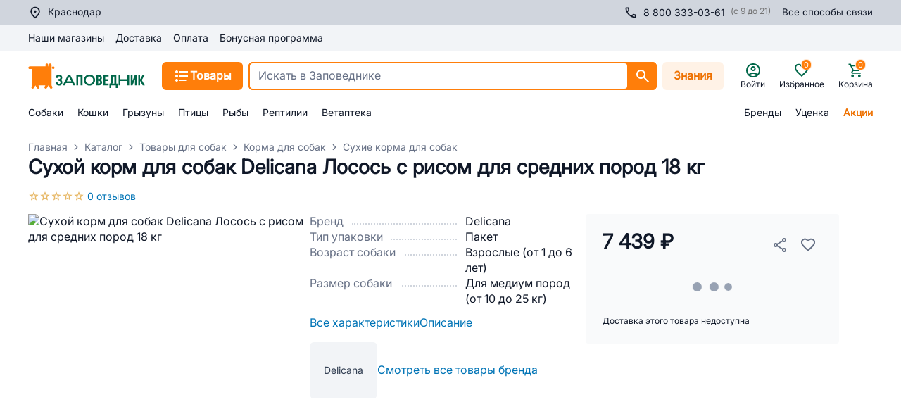

--- FILE ---
content_type: text/html; charset=utf-8
request_url: https://krasnodar.zapovednik96.ru/product/sukhoy_korm_dlya_sobak_delicana_losos_s_risom_dlya_srednikh_porod_18_kg/
body_size: 165401
content:
<!doctype html>
<html data-n-head-ssr lang="ru" data-n-head="%7B%22lang%22:%7B%22ssr%22:%22ru%22%7D%7D">
  <head >
    <meta data-n-head="ssr" charset="utf-8"><meta data-n-head="ssr" name="viewport" content="width=device-width, initial-scale=1,maximum-scale=1 shrink-to-fit=no"><meta data-n-head="ssr" data-hid="og:site-name" name="og:site_name" content="Заповедник"><meta data-n-head="ssr" data-hid="og:type" name="og:type" content="website"><meta data-n-head="ssr" name="msapplication-TileColor" content="#da532c"><meta data-n-head="ssr" name="theme-color" content="#ffffff"><meta data-n-head="ssr" data-hid="og:title" name="og:title" content="Сухой корм для собак Delicana Лосось с рисом для средних пород 18 кг купить в Краснодаре | Заповедник"><meta data-n-head="ssr" data-hid="description" name="description" content="Купить сухой корм для собак delicana лосось с рисом для средних пород 18 кг /4670033592733 в Краснодаре недорого с доставкой в интернет-магазине. Низкая цена. Состав, фото, отзывы, акции и скидки!"><meta data-n-head="ssr" data-hid="og:description" name="og:description" content="Купить сухой корм для собак delicana лосось с рисом для средних пород 18 кг /4670033592733 в Краснодаре недорого с доставкой в интернет-магазине. Низкая цена. Состав, фото, отзывы, акции и скидки!"><meta data-n-head="ssr" data-hid="keywords" name="keywords" content="Сухой корм для собак Delicana Лосось с рисом для средних пород 18 кг"><meta data-n-head="ssr" data-hid="robots" name="robots" content="index, follow"><meta data-n-head="ssr" data-hid="og:image" name="og:image" content="https://api.zapovednik96.ru:443/upload/iblock/c6c/c6c9136f741d6fcd8dd90c381ebcbb10.jpg"><meta data-n-head="ssr" data-hid="og:image:width" name="og:image:width" content="500"><meta data-n-head="ssr" data-hid="og:image:height" name="og:image:height" content="500"><title>Сухой корм для собак Delicana Лосось с рисом для средних пород 18 кг купить в Краснодаре | Заповедник</title><link data-n-head="ssr" rel="icon" type="image/png" href="/icon.png"><link data-n-head="ssr" rel="apple-touch-icon" sizes="180x180" href="/apple-touch-icon.png"><link data-n-head="ssr" rel="icon" type="image/png" sizes="32x32" href="/favicon-32x32.png"><link data-n-head="ssr" rel="icon" type="image/png" sizes="16x16" href="/favicon-16x16.png"><link data-n-head="ssr" rel="mask-icon" color="#5bbad5" href="/safari-pinned-tab.svg"><link data-n-head="ssr" rel="canonical" href="https://krasnodar.zapovednik96.ru/product/sukhoy_korm_dlya_sobak_delicana_losos_s_risom_dlya_srednikh_porod_18_kg/"><script data-n-head="ssr" src="/lib/sec.js" async></script><script data-n-head="ssr" data-hid="nuxt-jsonld-6b047a76" type="application/ld+json">[{"@context":"https://schema.org","@type":"Product","description":"Сбалансированный и полный рацион для взрослых собак средних пород с лососем и рисом Протеин - стимулирует рост и развитие мускулатуры. Глюкозамин и хондроитин - поддерживают здоровье суставов и повышают их подвижность, участвуют в формировании хрящей и предотвращают заболевания суставов. Витамин Е и селен - принимают участие в укреплении иммунной системы. Пробиотики и пребиотики - стимулируют естественную микрофлору кишечника, поддерживая оптимальное пищеварение, улучшают состояние кожного покрова и шерсти. Морская капуста – содержит большое количество витаминов и микроэлементов, а так же клетчатку, которая поддерживает пищеварение. Кальций и фосфор – обеспечивают укрепление зубов и костей. Рис и ячмень - является источником быстро усваиваемых углеводов. Экстракт Юкки Шидигера - нормализует работу печени, укрепляет иммунитет, также избавляет от неприятного запаха экскрементов. Розмарин - натуральный антиоксидант для сохранения всех полезных свойств корма. Рекомендации по кормлению: Переход с предыдущего рациона следует осуществлять постепенно, небольшими порциями в течении 5-7 дней. Если Вы уже используете любой из сухих кормов Delicana, то можно безопасно чередовать вкусы в рамках возрастной линейки без переходного периода. При кормлении необходимо учитывать активность, возраст, размер и индивидуальные особенности Вашего питомца. У собаки всегда должен быть доступ к питьевой воде. Состав: Дегидрированное мясо (лосось - 20%, говядина – 15%), рис, ячмень, кукуруза, пшеница, пшеница, отруби, гидролизат печени (вкусоароматическая добавка), рыбий жир, масло подсолнечное, ламинария (морская капуста), морковь, яблоко, экстракт Юкки Шидигера, витаминно-минеральный комплекс (Витамин А, витамин D3, витамин Е, витамин К3, витамин В1, витамин В6, витамин В2, никотиновая кислота В5, фолиевая кислота, витамин В12, биотин, витамин С, холин хлорид, L-карнитин, марганец, оксид цинка, железо, медь, йод, селен), глюкозамин, хондроитин, пробиотический комплекс (Bacillus subtilis, Bacillus licheninformis), пребиотики (MOS, корень цикория), люцерна, шиповник. Сохранено натуральным токоферолом (витамин Е) и экстрактом розмарина. Содержание питательных веществ: Сырой протеин - 25%, сырой жир - 16%, сырая клетчатка – 2,1%, сырая зола – 5,5 %, влажность не более 10%, кальций - 1,5%, фосфор - 1,1%. Сумма омега 6 и омега 3 жирных кислот – 4,2%. Энергетическая ценность (100 г): 375/1570 К","name":"Сухой корм для собак Delicana Лосось с рисом для средних пород 18 кг","image":"https://api.zapovednik96.ru:443/upload/iblock/c6c/c6c9136f741d6fcd8dd90c381ebcbb10.jpg","gtin":"4670033592733","offers":{"@type":"Offer","availability":"https://schema.org/InStock","price":"7439","priceCurrency":"RUB","itemCondition":"NewCondition","priceValidUntil":"2027-01-17T12:17:11.775Z"},"brand":"Delicana"},{"@context":"https://schema.org/","@type":"BreadcrumbList","itemListElement":[{"@type":"ListItem","position":1,"name":"Главная","item":"https://krasnodar.zapovednik96.ru/"},{"@type":"ListItem","position":2,"name":"Каталог","item":"https://krasnodar.zapovednik96.ru/catalog/"},{"@type":"ListItem","position":3,"name":"Товары для собак","item":"https://krasnodar.zapovednik96.ru/catalog/tovary_dlya_sobak/"},{"@type":"ListItem","position":4,"name":"Корма для собак","item":"https://krasnodar.zapovednik96.ru/catalog/tovary_dlya_sobak/korm_dlya_sobak/"},{"@type":"ListItem","position":5,"name":"Сухие корма для собак","item":"https://krasnodar.zapovednik96.ru/catalog/tovary_dlya_sobak/korm_dlya_sobak/sukhoy_korm_dlya_sobak/"}]}]</script><link rel="preload" href="/_zpvd/8add820.modern.js" as="script"><link rel="preload" href="/_zpvd/commons/app.60.00406f1.modern.js" as="script"><link rel="preload" href="/_zpvd/vendors/app.170.6876f8c.modern.js" as="script"><link rel="preload" href="/_zpvd/app.47.12a4c0e.modern.js" as="script"><link rel="preload" href="/_zpvd/layouts/responsive.67.dfd70ba.modern.js" as="script"><link rel="preload" href="/_zpvd/layouts/responsive/layouts/responsive-gray.18.6395947.modern.js" as="script"><link rel="preload" href="/_zpvd/RcUserCity.45.7364d5f.modern.js" as="script"><link rel="preload" href="/_zpvd/products/detail.136.6537b48.modern.js" as="script"><link rel="preload" href="/_zpvd/commons/cabinet/vetCabinetRecordingsAndHistory/products/detail.17.be8636f.modern.js" as="script"><link rel="preload" href="/_zpvd/vendors/products/detail.171.94a1a56.modern.js" as="script"><link rel="preload" href="/_zpvd/199.199.7fbe07f.modern.js" as="script"><link rel="preload" href="/_zpvd/RcProductControls.39.0822a8b.modern.js" as="script"><link rel="preload" href="/_zpvd/195.195.29c4124.modern.js" as="script"><link rel="preload" href="/_zpvd/RcProductReviews.40.430b3b0.modern.js" as="script"><link rel="preload" href="/_zpvd/227.227.f9a8643.modern.js" as="script"><link rel="preload" href="/_zpvd/RcFooter.12.87764ec.modern.js" as="script"><style data-vue-ssr-id="7729061d:0 2b7d3ed3:0 16f31b2c:0 17bc9ac2:0 26ff028c:0 3ead4f70:0 3ba7311d:0 06634982:0 ce9ae72c:0 30856f8e:0 7e789dd6:0 79c8b709:0 ebb1b3a0:0 24960144:0 36024274:0 5bc27bcb:0 88118eea:0 49b576c5:0 0c123e65:0 29d7328a:0 111591d6:0 a810d0da:0 6ad0b2f8:0 e64e4ee8:0 008c168c:0 1947551a:0 703aae70:0 14d4c2e1:0 d2c4606e:0 03afabd7:0 91806502:0 43b15d2c:0 5c4b96c5:0 4aa2edc2:0 36079d04:0 1c498778:0 b33f0734:0 4bf7cf3c:0 e3316e34:0 b2dbe2de:0 1dea20f6:0 6ec9a9b2:0 6d8e5e3a:0 41a1a05b:0 ff9066d4:0 1c61cdac:0 efe5406a:0 98041de8:0 272863b4:0 5ad1af1e:0 468e1e3f:0 5db1b820:0 5a11745a:0 52586ae8:0 1ae5cdfb:0 1f111840:0 3f5def6e:0 038b8478:0 7ec42678:0 3e5f0716:0 06114a0f:0 46639d4c:0 595d224a:0 349f51cc:0 3e357950:0 2a1bafc8:0 1d5b6e9a:0 5636de64:0 18ccc60d:0 f59b4568:0 b6f42950:0">.vc-container{--white:#fff;--black:#000;--gray-100:#f7fafc;--gray-200:#edf2f7;--gray-300:#e2e8f0;--gray-400:#cbd5e0;--gray-500:#a0aec0;--gray-600:#718096;--gray-700:#4a5568;--gray-800:#2d3748;--gray-900:#1a202c;--red-100:#fff5f5;--red-200:#fed7d7;--red-300:#feb2b2;--red-400:#fc8181;--red-500:#f56565;--red-600:#e53e3e;--red-700:#c53030;--red-800:#9b2c2c;--red-900:#742a2a;--orange-100:#fffaf0;--orange-200:#feebc8;--orange-300:#fbd38d;--orange-400:#f6ad55;--orange-500:#ed8936;--orange-600:#dd6b20;--orange-700:#c05621;--orange-800:#9c4221;--orange-900:#7b341e;--yellow-100:ivory;--yellow-200:#fefcbf;--yellow-300:#faf089;--yellow-400:#f6e05e;--yellow-500:#ecc94b;--yellow-600:#d69e2e;--yellow-700:#b7791f;--yellow-800:#975a16;--yellow-900:#744210;--green-100:#f0fff4;--green-200:#c6f6d5;--green-300:#9ae6b4;--green-400:#68d391;--green-500:#48bb78;--green-600:#38a169;--green-700:#2f855a;--green-800:#276749;--green-900:#22543d;--teal-100:#e6fffa;--teal-200:#b2f5ea;--teal-300:#81e6d9;--teal-400:#4fd1c5;--teal-500:#38b2ac;--teal-600:#319795;--teal-700:#2c7a7b;--teal-800:#285e61;--teal-900:#234e52;--blue-100:#ebf8ff;--blue-200:#bee3f8;--blue-300:#90cdf4;--blue-400:#63b3ed;--blue-500:#4299e1;--blue-600:#3182ce;--blue-700:#2b6cb0;--blue-800:#2c5282;--blue-900:#2a4365;--indigo-100:#ebf4ff;--indigo-200:#c3dafe;--indigo-300:#a3bffa;--indigo-400:#7f9cf5;--indigo-500:#667eea;--indigo-600:#5a67d8;--indigo-700:#4c51bf;--indigo-800:#434190;--indigo-900:#3c366b;--purple-100:#faf5ff;--purple-200:#e9d8fd;--purple-300:#d6bcfa;--purple-400:#b794f4;--purple-500:#9f7aea;--purple-600:#805ad5;--purple-700:#6b46c1;--purple-800:#553c9a;--purple-900:#44337a;--pink-100:#fff5f7;--pink-200:#fed7e2;--pink-300:#fbb6ce;--pink-400:#f687b3;--pink-500:#ed64a6;--pink-600:#d53f8c;--pink-700:#b83280;--pink-800:#97266d;--pink-900:#702459}.vc-container.vc-red{--accent-100:var(--red-100);--accent-200:var(--red-200);--accent-300:var(--red-300);--accent-400:var(--red-400);--accent-500:var(--red-500);--accent-600:var(--red-600);--accent-700:var(--red-700);--accent-800:var(--red-800);--accent-900:var(--red-900)}.vc-container.vc-orange{--accent-100:var(--orange-100);--accent-200:var(--orange-200);--accent-300:var(--orange-300);--accent-400:var(--orange-400);--accent-500:var(--orange-500);--accent-600:var(--orange-600);--accent-700:var(--orange-700);--accent-800:var(--orange-800);--accent-900:var(--orange-900)}.vc-container.vc-yellow{--accent-100:var(--yellow-100);--accent-200:var(--yellow-200);--accent-300:var(--yellow-300);--accent-400:var(--yellow-400);--accent-500:var(--yellow-500);--accent-600:var(--yellow-600);--accent-700:var(--yellow-700);--accent-800:var(--yellow-800);--accent-900:var(--yellow-900)}.vc-container.vc-green{--accent-100:var(--green-100);--accent-200:var(--green-200);--accent-300:var(--green-300);--accent-400:var(--green-400);--accent-500:var(--green-500);--accent-600:var(--green-600);--accent-700:var(--green-700);--accent-800:var(--green-800);--accent-900:var(--green-900)}.vc-container.vc-teal{--accent-100:var(--teal-100);--accent-200:var(--teal-200);--accent-300:var(--teal-300);--accent-400:var(--teal-400);--accent-500:var(--teal-500);--accent-600:var(--teal-600);--accent-700:var(--teal-700);--accent-800:var(--teal-800);--accent-900:var(--teal-900)}.vc-container.vc-blue{--accent-100:var(--blue-100);--accent-200:var(--blue-200);--accent-300:var(--blue-300);--accent-400:var(--blue-400);--accent-500:var(--blue-500);--accent-600:var(--blue-600);--accent-700:var(--blue-700);--accent-800:var(--blue-800);--accent-900:var(--blue-900)}.vc-container.vc-indigo{--accent-100:var(--indigo-100);--accent-200:var(--indigo-200);--accent-300:var(--indigo-300);--accent-400:var(--indigo-400);--accent-500:var(--indigo-500);--accent-600:var(--indigo-600);--accent-700:var(--indigo-700);--accent-800:var(--indigo-800);--accent-900:var(--indigo-900)}.vc-container.vc-purple{--accent-100:var(--purple-100);--accent-200:var(--purple-200);--accent-300:var(--purple-300);--accent-400:var(--purple-400);--accent-500:var(--purple-500);--accent-600:var(--purple-600);--accent-700:var(--purple-700);--accent-800:var(--purple-800);--accent-900:var(--purple-900)}.vc-container.vc-pink{--accent-100:var(--pink-100);--accent-200:var(--pink-200);--accent-300:var(--pink-300);--accent-400:var(--pink-400);--accent-500:var(--pink-500);--accent-600:var(--pink-600);--accent-700:var(--pink-700);--accent-800:var(--pink-800);--accent-900:var(--pink-900)}.vc-container{--font-normal:400;--font-medium:500;--font-semibold:600;--font-bold:700;--text-xs:12px;--text-sm:14px;--text-base:16px;--text-lg:18px;--leading-snug:1.375;--rounded:0.25rem;--rounded-lg:0.5rem;--rounded-full:9999px;--shadow:0 1px 3px 0 #0000001a,0 1px 2px 0 #0000000f;--shadow-lg:0 10px 15px -3px #0000001a,0 4px 6px -2px #0000000d;--shadow-inner:inset 0 2px 4px 0 #0000000f;--slide-translate:22px;--slide-duration:0.15s;--slide-timing:ease;--day-content-transition-time:0.13s ease-in;--weeknumber-offset:-34px;background-color:var(--white);border:1px solid;border-color:var(--gray-400);border-radius:.5rem;border-radius:var(--rounded-lg);color:var(--gray-900);display:inline-flex;font-family:BlinkMacSystemFont,-apple-system,"Segoe UI","Roboto","Oxygen","Ubuntu","Cantarell","Fira Sans","Droid Sans","Helvetica Neue","Helvetica","Arial",sans-serif;height:max-content;position:relative;width:max-content;-webkit-font-smoothing:antialiased;-moz-osx-font-smoothing:grayscale;-webkit-tap-highlight-color:transparent}.vc-container,.vc-container *{box-sizing:border-box}.vc-container :focus,.vc-container:focus{outline:none}.vc-container [role=button],.vc-container button{cursor:pointer}.vc-container.vc-is-expanded{min-width:100%}.vc-container .vc-container{border:none}.vc-container.vc-is-dark{background-color:var(--gray-900);border-color:var(--gray-700);color:var(--gray-100)}
.el-pagination--small .arrow.disabled,.el-table .hidden-columns,.el-table td.is-hidden>*,.el-table th.is-hidden>*,.el-table--hidden{visibility:hidden}.el-input__suffix,.el-tree.is-dragging .el-tree-node__content *{pointer-events:none}.el-dropdown .el-dropdown-selfdefine:focus:active,.el-dropdown .el-dropdown-selfdefine:focus:not(.focusing),.el-message__closeBtn:focus,.el-message__content:focus,.el-popover:focus,.el-popover:focus:active,.el-popover__reference:focus:hover,.el-popover__reference:focus:not(.focusing),.el-rate:active,.el-rate:focus,.el-tooltip:focus:hover,.el-tooltip:focus:not(.focusing),.el-upload-list__item.is-success:active,.el-upload-list__item.is-success:not(.focusing):focus{outline-width:0}@font-face{font-display:"auto";font-family:element-icons;font-style:normal;font-weight:400;src:url(/_zpvd/fonts/element-icons.535877f.woff) format("woff"),url(/_zpvd/fonts/element-icons.732389d.ttf) format("truetype")}[class*=" el-icon-"],[class^=el-icon-]{font-family:element-icons!important;speak:none;display:inline-block;font-feature-settings:normal;font-style:normal;font-variant:normal;font-weight:400;line-height:1;text-transform:none;vertical-align:baseline;-webkit-font-smoothing:antialiased;-moz-osx-font-smoothing:grayscale}.el-icon-ice-cream-round:before{content:"\e6a0"}.el-icon-ice-cream-square:before{content:"\e6a3"}.el-icon-lollipop:before{content:"\e6a4"}.el-icon-potato-strips:before{content:"\e6a5"}.el-icon-milk-tea:before{content:"\e6a6"}.el-icon-ice-drink:before{content:"\e6a7"}.el-icon-ice-tea:before{content:"\e6a9"}.el-icon-coffee:before{content:"\e6aa"}.el-icon-orange:before{content:"\e6ab"}.el-icon-pear:before{content:"\e6ac"}.el-icon-apple:before{content:"\e6ad"}.el-icon-cherry:before{content:"\e6ae"}.el-icon-watermelon:before{content:"\e6af"}.el-icon-grape:before{content:"\e6b0"}.el-icon-refrigerator:before{content:"\e6b1"}.el-icon-goblet-square-full:before{content:"\e6b2"}.el-icon-goblet-square:before{content:"\e6b3"}.el-icon-goblet-full:before{content:"\e6b4"}.el-icon-goblet:before{content:"\e6b5"}.el-icon-cold-drink:before{content:"\e6b6"}.el-icon-coffee-cup:before{content:"\e6b8"}.el-icon-water-cup:before{content:"\e6b9"}.el-icon-hot-water:before{content:"\e6ba"}.el-icon-ice-cream:before{content:"\e6bb"}.el-icon-dessert:before{content:"\e6bc"}.el-icon-sugar:before{content:"\e6bd"}.el-icon-tableware:before{content:"\e6be"}.el-icon-burger:before{content:"\e6bf"}.el-icon-knife-fork:before{content:"\e6c1"}.el-icon-fork-spoon:before{content:"\e6c2"}.el-icon-chicken:before{content:"\e6c3"}.el-icon-food:before{content:"\e6c4"}.el-icon-dish-1:before{content:"\e6c5"}.el-icon-dish:before{content:"\e6c6"}.el-icon-moon-night:before{content:"\e6ee"}.el-icon-moon:before{content:"\e6f0"}.el-icon-cloudy-and-sunny:before{content:"\e6f1"}.el-icon-partly-cloudy:before{content:"\e6f2"}.el-icon-cloudy:before{content:"\e6f3"}.el-icon-sunny:before{content:"\e6f6"}.el-icon-sunset:before{content:"\e6f7"}.el-icon-sunrise-1:before{content:"\e6f8"}.el-icon-sunrise:before{content:"\e6f9"}.el-icon-heavy-rain:before{content:"\e6fa"}.el-icon-lightning:before{content:"\e6fb"}.el-icon-light-rain:before{content:"\e6fc"}.el-icon-wind-power:before{content:"\e6fd"}.el-icon-baseball:before{content:"\e712"}.el-icon-soccer:before{content:"\e713"}.el-icon-football:before{content:"\e715"}.el-icon-basketball:before{content:"\e716"}.el-icon-ship:before{content:"\e73f"}.el-icon-truck:before{content:"\e740"}.el-icon-bicycle:before{content:"\e741"}.el-icon-mobile-phone:before{content:"\e6d3"}.el-icon-service:before{content:"\e6d4"}.el-icon-key:before{content:"\e6e2"}.el-icon-unlock:before{content:"\e6e4"}.el-icon-lock:before{content:"\e6e5"}.el-icon-watch:before{content:"\e6fe"}.el-icon-watch-1:before{content:"\e6ff"}.el-icon-timer:before{content:"\e702"}.el-icon-alarm-clock:before{content:"\e703"}.el-icon-map-location:before{content:"\e704"}.el-icon-delete-location:before{content:"\e705"}.el-icon-add-location:before{content:"\e706"}.el-icon-location-information:before{content:"\e707"}.el-icon-location-outline:before{content:"\e708"}.el-icon-location:before{content:"\e79e"}.el-icon-place:before{content:"\e709"}.el-icon-discover:before{content:"\e70a"}.el-icon-first-aid-kit:before{content:"\e70b"}.el-icon-trophy-1:before{content:"\e70c"}.el-icon-trophy:before{content:"\e70d"}.el-icon-medal:before{content:"\e70e"}.el-icon-medal-1:before{content:"\e70f"}.el-icon-stopwatch:before{content:"\e710"}.el-icon-mic:before{content:"\e711"}.el-icon-copy-document:before{content:"\e718"}.el-icon-full-screen:before{content:"\e719"}.el-icon-switch-button:before{content:"\e71b"}.el-icon-aim:before{content:"\e71c"}.el-icon-crop:before{content:"\e71d"}.el-icon-odometer:before{content:"\e71e"}.el-icon-time:before{content:"\e71f"}.el-icon-bangzhu:before{content:"\e724"}.el-icon-close-notification:before{content:"\e726"}.el-icon-microphone:before{content:"\e727"}.el-icon-turn-off-microphone:before{content:"\e728"}.el-icon-position:before{content:"\e729"}.el-icon-postcard:before{content:"\e72a"}.el-icon-message:before{content:"\e72b"}.el-icon-chat-line-square:before{content:"\e72d"}.el-icon-chat-dot-square:before{content:"\e72e"}.el-icon-chat-dot-round:before{content:"\e72f"}.el-icon-chat-square:before{content:"\e730"}.el-icon-chat-line-round:before{content:"\e731"}.el-icon-chat-round:before{content:"\e732"}.el-icon-set-up:before{content:"\e733"}.el-icon-turn-off:before{content:"\e734"}.el-icon-open:before{content:"\e735"}.el-icon-connection:before{content:"\e736"}.el-icon-link:before{content:"\e737"}.el-icon-cpu:before{content:"\e738"}.el-icon-thumb:before{content:"\e739"}.el-icon-female:before{content:"\e73a"}.el-icon-male:before{content:"\e73b"}.el-icon-guide:before{content:"\e73c"}.el-icon-news:before{content:"\e73e"}.el-icon-price-tag:before{content:"\e744"}.el-icon-discount:before{content:"\e745"}.el-icon-wallet:before{content:"\e747"}.el-icon-coin:before{content:"\e748"}.el-icon-money:before{content:"\e749"}.el-icon-bank-card:before{content:"\e74a"}.el-icon-box:before{content:"\e74b"}.el-icon-present:before{content:"\e74c"}.el-icon-sell:before{content:"\e6d5"}.el-icon-sold-out:before{content:"\e6d6"}.el-icon-shopping-bag-2:before{content:"\e74d"}.el-icon-shopping-bag-1:before{content:"\e74e"}.el-icon-shopping-cart-2:before{content:"\e74f"}.el-icon-shopping-cart-1:before{content:"\e750"}.el-icon-shopping-cart-full:before{content:"\e751"}.el-icon-smoking:before{content:"\e752"}.el-icon-no-smoking:before{content:"\e753"}.el-icon-house:before{content:"\e754"}.el-icon-table-lamp:before{content:"\e755"}.el-icon-school:before{content:"\e756"}.el-icon-office-building:before{content:"\e757"}.el-icon-toilet-paper:before{content:"\e758"}.el-icon-notebook-2:before{content:"\e759"}.el-icon-notebook-1:before{content:"\e75a"}.el-icon-files:before{content:"\e75b"}.el-icon-collection:before{content:"\e75c"}.el-icon-receiving:before{content:"\e75d"}.el-icon-suitcase-1:before{content:"\e760"}.el-icon-suitcase:before{content:"\e761"}.el-icon-film:before{content:"\e763"}.el-icon-collection-tag:before{content:"\e765"}.el-icon-data-analysis:before{content:"\e766"}.el-icon-pie-chart:before{content:"\e767"}.el-icon-data-board:before{content:"\e768"}.el-icon-data-line:before{content:"\e76d"}.el-icon-reading:before{content:"\e769"}.el-icon-magic-stick:before{content:"\e76a"}.el-icon-coordinate:before{content:"\e76b"}.el-icon-mouse:before{content:"\e76c"}.el-icon-brush:before{content:"\e76e"}.el-icon-headset:before{content:"\e76f"}.el-icon-umbrella:before{content:"\e770"}.el-icon-scissors:before{content:"\e771"}.el-icon-mobile:before{content:"\e773"}.el-icon-attract:before{content:"\e774"}.el-icon-monitor:before{content:"\e775"}.el-icon-search:before{content:"\e778"}.el-icon-takeaway-box:before{content:"\e77a"}.el-icon-paperclip:before{content:"\e77d"}.el-icon-printer:before{content:"\e77e"}.el-icon-document-add:before{content:"\e782"}.el-icon-document:before{content:"\e785"}.el-icon-document-checked:before{content:"\e786"}.el-icon-document-copy:before{content:"\e787"}.el-icon-document-delete:before{content:"\e788"}.el-icon-document-remove:before{content:"\e789"}.el-icon-tickets:before{content:"\e78b"}.el-icon-folder-checked:before{content:"\e77f"}.el-icon-folder-delete:before{content:"\e780"}.el-icon-folder-remove:before{content:"\e781"}.el-icon-folder-add:before{content:"\e783"}.el-icon-folder-opened:before{content:"\e784"}.el-icon-folder:before{content:"\e78a"}.el-icon-edit-outline:before{content:"\e764"}.el-icon-edit:before{content:"\e78c"}.el-icon-date:before{content:"\e78e"}.el-icon-c-scale-to-original:before{content:"\e7c6"}.el-icon-view:before{content:"\e6ce"}.el-icon-loading:before{content:"\e6cf"}.el-icon-rank:before{content:"\e6d1"}.el-icon-sort-down:before{content:"\e7c4"}.el-icon-sort-up:before{content:"\e7c5"}.el-icon-sort:before{content:"\e6d2"}.el-icon-finished:before{content:"\e6cd"}.el-icon-refresh-left:before{content:"\e6c7"}.el-icon-refresh-right:before{content:"\e6c8"}.el-icon-refresh:before{content:"\e6d0"}.el-icon-video-play:before{content:"\e7c0"}.el-icon-video-pause:before{content:"\e7c1"}.el-icon-d-arrow-right:before{content:"\e6dc"}.el-icon-d-arrow-left:before{content:"\e6dd"}.el-icon-arrow-up:before{content:"\e6e1"}.el-icon-arrow-down:before{content:"\e6df"}.el-icon-arrow-right:before{content:"\e6e0"}.el-icon-arrow-left:before{content:"\e6de"}.el-icon-top-right:before{content:"\e6e7"}.el-icon-top-left:before{content:"\e6e8"}.el-icon-top:before{content:"\e6e6"}.el-icon-bottom:before{content:"\e6eb"}.el-icon-right:before{content:"\e6e9"}.el-icon-back:before{content:"\e6ea"}.el-icon-bottom-right:before{content:"\e6ec"}.el-icon-bottom-left:before{content:"\e6ed"}.el-icon-caret-top:before{content:"\e78f"}.el-icon-caret-bottom:before{content:"\e790"}.el-icon-caret-right:before{content:"\e791"}.el-icon-caret-left:before{content:"\e792"}.el-icon-d-caret:before{content:"\e79a"}.el-icon-share:before{content:"\e793"}.el-icon-menu:before{content:"\e798"}.el-icon-s-grid:before{content:"\e7a6"}.el-icon-s-check:before{content:"\e7a7"}.el-icon-s-data:before{content:"\e7a8"}.el-icon-s-opportunity:before{content:"\e7aa"}.el-icon-s-custom:before{content:"\e7ab"}.el-icon-s-claim:before{content:"\e7ad"}.el-icon-s-finance:before{content:"\e7ae"}.el-icon-s-comment:before{content:"\e7af"}.el-icon-s-flag:before{content:"\e7b0"}.el-icon-s-marketing:before{content:"\e7b1"}.el-icon-s-shop:before{content:"\e7b4"}.el-icon-s-open:before{content:"\e7b5"}.el-icon-s-management:before{content:"\e7b6"}.el-icon-s-ticket:before{content:"\e7b7"}.el-icon-s-release:before{content:"\e7b8"}.el-icon-s-home:before{content:"\e7b9"}.el-icon-s-promotion:before{content:"\e7ba"}.el-icon-s-operation:before{content:"\e7bb"}.el-icon-s-unfold:before{content:"\e7bc"}.el-icon-s-fold:before{content:"\e7a9"}.el-icon-s-platform:before{content:"\e7bd"}.el-icon-s-order:before{content:"\e7be"}.el-icon-s-cooperation:before{content:"\e7bf"}.el-icon-bell:before{content:"\e725"}.el-icon-message-solid:before{content:"\e799"}.el-icon-video-camera:before{content:"\e772"}.el-icon-video-camera-solid:before{content:"\e796"}.el-icon-camera:before{content:"\e779"}.el-icon-camera-solid:before{content:"\e79b"}.el-icon-download:before{content:"\e77c"}.el-icon-upload2:before{content:"\e77b"}.el-icon-upload:before{content:"\e7c3"}.el-icon-picture-outline-round:before{content:"\e75f"}.el-icon-picture-outline:before{content:"\e75e"}.el-icon-picture:before{content:"\e79f"}.el-icon-close:before{content:"\e6db"}.el-icon-check:before{content:"\e6da"}.el-icon-plus:before{content:"\e6d9"}.el-icon-minus:before{content:"\e6d8"}.el-icon-help:before{content:"\e73d"}.el-icon-s-help:before{content:"\e7b3"}.el-icon-circle-close:before{content:"\e78d"}.el-icon-circle-check:before{content:"\e720"}.el-icon-circle-plus-outline:before{content:"\e723"}.el-icon-remove-outline:before{content:"\e722"}.el-icon-zoom-out:before{content:"\e776"}.el-icon-zoom-in:before{content:"\e777"}.el-icon-error:before{content:"\e79d"}.el-icon-success:before{content:"\e79c"}.el-icon-circle-plus:before{content:"\e7a0"}.el-icon-remove:before{content:"\e7a2"}.el-icon-info:before{content:"\e7a1"}.el-icon-question:before{content:"\e7a4"}.el-icon-warning-outline:before{content:"\e6c9"}.el-icon-warning:before{content:"\e7a3"}.el-icon-goods:before{content:"\e7c2"}.el-icon-s-goods:before{content:"\e7b2"}.el-icon-star-off:before{content:"\e717"}.el-icon-star-on:before{content:"\e797"}.el-icon-more-outline:before{content:"\e6cc"}.el-icon-more:before{content:"\e794"}.el-icon-phone-outline:before{content:"\e6cb"}.el-icon-phone:before{content:"\e795"}.el-icon-user:before{content:"\e6e3"}.el-icon-user-solid:before{content:"\e7a5"}.el-icon-setting:before{content:"\e6ca"}.el-icon-s-tools:before{content:"\e7ac"}.el-icon-delete:before{content:"\e6d7"}.el-icon-delete-solid:before{content:"\e7c9"}.el-icon-eleme:before{content:"\e7c7"}.el-icon-platform-eleme:before{content:"\e7ca"}.el-icon-loading{animation:rotating 2s linear infinite}.el-icon--right{margin-left:5px}.el-icon--left{margin-right:5px}@keyframes rotating{0%{transform:rotate(0)}to{transform:rotate(1turn)}}.el-pagination{color:#303133;font-weight:700;padding:2px 5px;white-space:nowrap}.el-pagination:after,.el-pagination:before{content:"";display:table}.el-pagination:after{clear:both}.el-pagination button,.el-pagination span:not([class*=suffix]){box-sizing:border-box;display:inline-block;font-size:13px;height:28px;line-height:28px;min-width:35.5px;vertical-align:top}.el-pagination .el-input__inner{-moz-appearance:textfield;line-height:normal;text-align:center}.el-pagination .el-input__suffix{right:0;transform:scale(.8)}.el-pagination .el-select .el-input{margin:0 5px;width:100px}.el-pagination .el-select .el-input .el-input__inner{border-radius:3px;padding-right:25px}.el-pagination button{background:0 0;border:none;padding:0 6px}.el-pagination button:focus{outline:0}.el-pagination button:hover{color:#409eff}.el-pagination button:disabled{background-color:#fff;color:#c0c4cc;cursor:not-allowed}.el-pagination .btn-next,.el-pagination .btn-prev{background:50% no-repeat #fff;background-size:16px;color:#303133;cursor:pointer;margin:0}.el-pagination .btn-next .el-icon,.el-pagination .btn-prev .el-icon{display:block;font-size:12px;font-weight:700}.el-pagination .btn-prev{padding-right:12px}.el-pagination .btn-next{padding-left:12px}.el-pagination .el-pager li.disabled{color:#c0c4cc;cursor:not-allowed}.el-pager li,.el-pager li.btn-quicknext:hover,.el-pager li.btn-quickprev:hover{cursor:pointer}.el-pagination--small .btn-next,.el-pagination--small .btn-prev,.el-pagination--small .el-pager li,.el-pagination--small .el-pager li.btn-quicknext,.el-pagination--small .el-pager li.btn-quickprev,.el-pagination--small .el-pager li:last-child{border-color:transparent;font-size:12px;height:22px;line-height:22px;min-width:22px}.el-pagination--small .more:before,.el-pagination--small li.more:before{line-height:24px}.el-pagination--small button,.el-pagination--small span:not([class*=suffix]){height:22px;line-height:22px}.el-pagination--small .el-pagination__editor,.el-pagination--small .el-pagination__editor.el-input .el-input__inner{height:22px}.el-pagination__sizes{color:#606266;font-weight:400;margin:0 10px 0 0}.el-pagination__sizes .el-input .el-input__inner{font-size:13px;padding-left:8px}.el-pagination__sizes .el-input .el-input__inner:hover{border-color:#409eff}.el-pagination__total{color:#606266;font-weight:400;margin-right:10px}.el-pagination__jump{color:#606266;font-weight:400;margin-left:24px}.el-pagination__jump .el-input__inner{padding:0 3px}.el-pagination__rightwrapper{float:right}.el-pagination__editor{border-radius:3px;box-sizing:border-box;height:28px;line-height:18px;margin:0 2px;padding:0 2px;text-align:center}.el-pager,.el-pagination.is-background .btn-next,.el-pagination.is-background .btn-prev{padding:0}.el-pagination__editor.el-input{width:50px}.el-pagination__editor.el-input .el-input__inner{height:28px}.el-pagination__editor .el-input__inner::-webkit-inner-spin-button,.el-pagination__editor .el-input__inner::-webkit-outer-spin-button{-webkit-appearance:none;margin:0}.el-pagination.is-background .btn-next,.el-pagination.is-background .btn-prev,.el-pagination.is-background .el-pager li{background-color:#f4f4f5;border-radius:2px;color:#606266;margin:0 5px;min-width:30px}.el-pagination.is-background .btn-next.disabled,.el-pagination.is-background .btn-next:disabled,.el-pagination.is-background .btn-prev.disabled,.el-pagination.is-background .btn-prev:disabled,.el-pagination.is-background .el-pager li.disabled{color:#c0c4cc}.el-pagination.is-background .el-pager li:not(.disabled):hover{color:#409eff}.el-pagination.is-background .el-pager li:not(.disabled).active{background-color:#409eff;color:#fff}.el-dialog,.el-pager li{background:#fff;-webkit-box-sizing:border-box}.el-pagination.is-background.el-pagination--small .btn-next,.el-pagination.is-background.el-pagination--small .btn-prev,.el-pagination.is-background.el-pagination--small .el-pager li{margin:0 3px;min-width:22px}.el-pager,.el-pager li{display:inline-block;margin:0;vertical-align:top}.el-pager{font-size:0;list-style:none;-webkit-user-select:none;-moz-user-select:none;user-select:none}.el-date-table,.el-table th{-webkit-user-select:none;-moz-user-select:none}.el-pager .more:before{line-height:30px}.el-pager li{box-sizing:border-box;font-size:13px;height:28px;line-height:28px;min-width:35.5px;padding:0 4px;text-align:center}.el-menu--collapse .el-menu .el-submenu,.el-menu--popup{min-width:200px}.el-pager li.btn-quicknext,.el-pager li.btn-quickprev{color:#303133;line-height:28px}.el-pager li.btn-quicknext.disabled,.el-pager li.btn-quickprev.disabled{color:#c0c4cc}.el-pager li.active+li{border-left:0}.el-pager li:hover{color:#409eff}.el-pager li.active{color:#409eff;cursor:default}.el-dialog{border-radius:2px;box-shadow:0 1px 3px rgba(0,0,0,.3);box-sizing:border-box;margin:0 auto 50px;position:relative;width:50%}.el-dialog.is-fullscreen{height:100%;margin-bottom:0;margin-top:0;overflow:auto;width:100%}.el-dialog__wrapper{bottom:0;left:0;margin:0;overflow:auto;position:fixed;right:0;top:0}.el-dialog__header{padding:20px 20px 10px}.el-dialog__headerbtn{background:0 0;border:none;cursor:pointer;font-size:16px;outline:0;padding:0;position:absolute;right:20px;top:20px}.el-dialog__headerbtn .el-dialog__close{color:#909399}.el-dialog__headerbtn:focus .el-dialog__close,.el-dialog__headerbtn:hover .el-dialog__close{color:#409eff}.el-dialog__title{color:#303133;font-size:18px;line-height:24px}.el-dialog__body{color:#606266;font-size:14px;padding:30px 20px;word-break:break-all}.el-dialog__footer{box-sizing:border-box;padding:10px 20px 20px;text-align:right}.el-dialog--center{text-align:center}.el-dialog--center .el-dialog__body{padding:25px 25px 30px;text-align:left;text-align:initial}.el-dialog--center .el-dialog__footer{text-align:inherit}.dialog-fade-enter-active{animation:dialog-fade-in .3s}.dialog-fade-leave-active{animation:dialog-fade-out .3s}@keyframes dialog-fade-in{0%{opacity:0;transform:translate3d(0,-20px,0)}to{opacity:1;transform:translateZ(0)}}@keyframes dialog-fade-out{0%{opacity:1;transform:translateZ(0)}to{opacity:0;transform:translate3d(0,-20px,0)}}.el-autocomplete{display:inline-block;position:relative}.el-autocomplete-suggestion{background-color:#fff;border:1px solid #e4e7ed;border-radius:4px;box-shadow:0 2px 12px 0 rgba(0,0,0,.1);box-sizing:border-box;margin:5px 0}.el-dropdown-menu,.el-menu--collapse .el-submenu .el-menu{-webkit-box-shadow:0 2px 12px 0 rgba(0,0,0,.1);z-index:10}.el-autocomplete-suggestion__wrap{box-sizing:border-box;max-height:280px;padding:10px 0}.el-autocomplete-suggestion__list{margin:0;padding:0}.el-autocomplete-suggestion li{color:#606266;cursor:pointer;font-size:14px;line-height:34px;list-style:none;margin:0;overflow:hidden;padding:0 20px;text-overflow:ellipsis;white-space:nowrap}.el-autocomplete-suggestion li.highlighted,.el-autocomplete-suggestion li:hover{background-color:#f5f7fa}.el-autocomplete-suggestion li.divider{border-top:1px solid #000;margin-top:6px}.el-autocomplete-suggestion li.divider:last-child{margin-bottom:-6px}.el-autocomplete-suggestion.is-loading li{color:#999;font-size:20px;height:100px;line-height:100px;text-align:center}.el-autocomplete-suggestion.is-loading li:after{content:"";display:inline-block;height:100%;vertical-align:middle}.el-autocomplete-suggestion.is-loading li:hover{background-color:#fff}.el-autocomplete-suggestion.is-loading .el-icon-loading{vertical-align:middle}.el-dropdown{color:#606266;display:inline-block;font-size:14px;position:relative}.el-dropdown .el-button-group{display:block}.el-dropdown .el-button-group .el-button{float:none}.el-dropdown .el-dropdown__caret-button{border-left:none;padding-left:5px;padding-right:5px;position:relative}.el-dropdown .el-dropdown__caret-button:before{background:hsla(0,0%,100%,.5);bottom:5px;content:"";display:block;left:0;position:absolute;top:5px;width:1px}.el-dropdown .el-dropdown__caret-button.el-button--default:before{background:rgba(220,223,230,.5)}.el-dropdown .el-dropdown__caret-button:hover:before{bottom:0;top:0}.el-dropdown .el-dropdown__caret-button .el-dropdown__icon{padding-left:0}.el-dropdown__icon{font-size:12px;margin:0 3px}.el-dropdown-menu{background-color:#fff;border:1px solid #ebeef5;border-radius:4px;box-shadow:0 2px 12px 0 rgba(0,0,0,.1);left:0;margin:5px 0;padding:10px 0;position:absolute;top:0}.el-dropdown-menu__item{color:#606266;cursor:pointer;font-size:14px;line-height:36px;list-style:none;margin:0;outline:0;padding:0 20px}.el-dropdown-menu__item:focus,.el-dropdown-menu__item:not(.is-disabled):hover{background-color:#ecf5ff;color:#66b1ff}.el-dropdown-menu__item i{margin-right:5px}.el-dropdown-menu__item--divided{border-top:1px solid #ebeef5;margin-top:6px;position:relative}.el-dropdown-menu__item--divided:before{background-color:#fff;content:"";display:block;height:6px;margin:0 -20px}.el-dropdown-menu__item.is-disabled{color:#bbb;cursor:default;pointer-events:none}.el-dropdown-menu--medium{padding:6px 0}.el-dropdown-menu--medium .el-dropdown-menu__item{font-size:14px;line-height:30px;padding:0 17px}.el-dropdown-menu--medium .el-dropdown-menu__item.el-dropdown-menu__item--divided{margin-top:6px}.el-dropdown-menu--medium .el-dropdown-menu__item.el-dropdown-menu__item--divided:before{height:6px;margin:0 -17px}.el-dropdown-menu--small{padding:6px 0}.el-dropdown-menu--small .el-dropdown-menu__item{font-size:13px;line-height:27px;padding:0 15px}.el-dropdown-menu--small .el-dropdown-menu__item.el-dropdown-menu__item--divided{margin-top:4px}.el-dropdown-menu--small .el-dropdown-menu__item.el-dropdown-menu__item--divided:before{height:4px;margin:0 -15px}.el-dropdown-menu--mini{padding:3px 0}.el-dropdown-menu--mini .el-dropdown-menu__item{font-size:12px;line-height:24px;padding:0 10px}.el-dropdown-menu--mini .el-dropdown-menu__item.el-dropdown-menu__item--divided{margin-top:3px}.el-dropdown-menu--mini .el-dropdown-menu__item.el-dropdown-menu__item--divided:before{height:3px;margin:0 -10px}.el-menu{border-right:1px solid #e6e6e6;list-style:none;margin:0;padding-left:0;position:relative}.el-menu,.el-menu--horizontal>.el-menu-item:not(.is-disabled):focus,.el-menu--horizontal>.el-menu-item:not(.is-disabled):hover,.el-menu--horizontal>.el-submenu .el-submenu__title:hover{background-color:#fff}.el-menu:after,.el-menu:before{content:"";display:table}.el-menu:after{clear:both}.el-menu.el-menu--horizontal{border-bottom:1px solid #e6e6e6}.el-menu--horizontal{border-right:none}.el-menu--horizontal>.el-menu-item{border-bottom:2px solid transparent;color:#909399;float:left;height:60px;line-height:60px;margin:0}.el-menu--horizontal>.el-menu-item a,.el-menu--horizontal>.el-menu-item a:hover{color:inherit}.el-menu--horizontal>.el-submenu{float:left}.el-menu--horizontal>.el-submenu:focus,.el-menu--horizontal>.el-submenu:hover{outline:0}.el-menu--horizontal>.el-submenu:focus .el-submenu__title,.el-menu--horizontal>.el-submenu:hover .el-submenu__title{color:#303133}.el-menu--horizontal>.el-submenu.is-active .el-submenu__title{border-bottom:2px solid #409eff;color:#303133}.el-menu--horizontal>.el-submenu .el-submenu__title{border-bottom:2px solid transparent;color:#909399;height:60px;line-height:60px}.el-menu--horizontal>.el-submenu .el-submenu__icon-arrow{margin-left:8px;margin-top:-3px;position:static;vertical-align:middle}.el-menu--horizontal .el-menu .el-menu-item,.el-menu--horizontal .el-menu .el-submenu__title{background-color:#fff;color:#909399;float:none;height:36px;line-height:36px;padding:0 10px}.el-menu--horizontal .el-menu .el-menu-item.is-active,.el-menu--horizontal .el-menu .el-submenu.is-active>.el-submenu__title{color:#303133}.el-menu--horizontal .el-menu-item:not(.is-disabled):focus,.el-menu--horizontal .el-menu-item:not(.is-disabled):hover{color:#303133;outline:0}.el-menu--horizontal>.el-menu-item.is-active{border-bottom:2px solid #409eff;color:#303133}.el-menu--collapse{width:64px}.el-menu--collapse>.el-menu-item [class^=el-icon-],.el-menu--collapse>.el-submenu>.el-submenu__title [class^=el-icon-]{margin:0;text-align:center;vertical-align:middle;width:24px}.el-menu--collapse>.el-menu-item .el-submenu__icon-arrow,.el-menu--collapse>.el-submenu>.el-submenu__title .el-submenu__icon-arrow{display:none}.el-menu--collapse>.el-menu-item span,.el-menu--collapse>.el-submenu>.el-submenu__title span{display:inline-block;height:0;overflow:hidden;visibility:hidden;width:0}.el-menu--collapse>.el-menu-item.is-active i{color:inherit}.el-menu--collapse .el-submenu{position:relative}.el-menu--collapse .el-submenu .el-menu{border:1px solid #e4e7ed;border-radius:2px;box-shadow:0 2px 12px 0 rgba(0,0,0,.1);left:100%;margin-left:5px;position:absolute;top:0}.el-menu-item,.el-submenu__title{-webkit-box-sizing:border-box;height:56px;line-height:56px;list-style:none;position:relative;white-space:nowrap}.el-menu--collapse .el-submenu.is-opened>.el-submenu__title .el-submenu__icon-arrow{transform:none}.el-menu--popup{border:none;border-radius:2px;box-shadow:0 2px 12px 0 rgba(0,0,0,.1);padding:5px 0;z-index:100}.el-menu--popup-bottom-start{margin-top:5px}.el-menu--popup-right-start{margin-left:5px;margin-right:5px}.el-menu-item{box-sizing:border-box;color:#303133;cursor:pointer;font-size:14px;padding:0 20px;transition:border-color .3s,background-color .3s,color .3s}.el-menu-item *{vertical-align:middle}.el-menu-item i{color:#909399}.el-menu-item:focus,.el-menu-item:hover{background-color:#ecf5ff;outline:0}.el-menu-item.is-disabled{background:0 0!important;cursor:not-allowed;opacity:.25}.el-menu-item [class^=el-icon-]{font-size:18px;margin-right:5px;text-align:center;vertical-align:middle;width:24px}.el-menu-item.is-active{color:#409eff}.el-menu-item.is-active i{color:inherit}.el-submenu{list-style:none;margin:0;padding-left:0}.el-submenu__title{box-sizing:border-box;color:#303133;cursor:pointer;font-size:14px;padding:0 20px;transition:border-color .3s,background-color .3s,color .3s}.el-submenu__title *{vertical-align:middle}.el-submenu__title i{color:#909399}.el-submenu__title:focus,.el-submenu__title:hover{background-color:#ecf5ff;outline:0}.el-submenu__title.is-disabled{background:0 0!important;cursor:not-allowed;opacity:.25}.el-submenu__title:hover{background-color:#ecf5ff}.el-submenu .el-menu{border:none}.el-submenu .el-menu-item{height:50px;line-height:50px;min-width:200px;padding:0 45px}.el-submenu__icon-arrow{font-size:12px;margin-top:-7px;position:absolute;right:20px;top:50%;transition:transform .3s}.el-submenu.is-active .el-submenu__title{border-bottom-color:#409eff}.el-submenu.is-opened>.el-submenu__title .el-submenu__icon-arrow{transform:rotate(180deg)}.el-submenu.is-disabled .el-menu-item,.el-submenu.is-disabled .el-submenu__title{background:0 0!important;cursor:not-allowed;opacity:.25}.el-submenu [class^=el-icon-]{font-size:18px;margin-right:5px;text-align:center;vertical-align:middle;width:24px}.el-menu-item-group>ul{padding:0}.el-menu-item-group__title{color:#909399;font-size:12px;line-height:normal;padding:7px 0 7px 20px}.el-radio-button__inner,.el-radio-group{display:inline-block;line-height:1;vertical-align:middle}.horizontal-collapse-transition .el-submenu__title .el-submenu__icon-arrow{opacity:0;transition:.2s}.el-radio-group{font-size:0}.el-radio-button{display:inline-block;outline:0;position:relative}.el-radio-button__inner{-webkit-appearance:none;background:#fff;border:1px solid #dcdfe6;border-left:0;border-radius:0;box-sizing:border-box;color:#606266;cursor:pointer;font-size:14px;font-weight:500;margin:0;outline:0;padding:12px 20px;position:relative;text-align:center;transition:all .3s cubic-bezier(.645,.045,.355,1);white-space:nowrap}.el-radio-button__inner.is-round{padding:12px 20px}.el-radio-button__inner:hover{color:#409eff}.el-radio-button__inner [class*=el-icon-]{line-height:.9}.el-radio-button__inner [class*=el-icon-]+span{margin-left:5px}.el-radio-button:first-child .el-radio-button__inner{border-left:1px solid #dcdfe6;border-radius:4px 0 0 4px;box-shadow:none!important}.el-radio-button__orig-radio{opacity:0;outline:0;position:absolute;z-index:-1}.el-radio-button__orig-radio:checked+.el-radio-button__inner{background-color:#409eff;border-color:#409eff;box-shadow:-1px 0 0 0 #409eff;color:#fff}.el-radio-button__orig-radio:disabled+.el-radio-button__inner{background-color:#fff;background-image:none;border-color:#ebeef5;box-shadow:none;color:#c0c4cc;cursor:not-allowed}.el-radio-button__orig-radio:disabled:checked+.el-radio-button__inner{background-color:#f2f6fc}.el-radio-button:last-child .el-radio-button__inner{border-radius:0 4px 4px 0}.el-popover,.el-radio-button:first-child:last-child .el-radio-button__inner{border-radius:4px}.el-radio-button--medium .el-radio-button__inner{border-radius:0;font-size:14px;padding:10px 20px}.el-radio-button--medium .el-radio-button__inner.is-round{padding:10px 20px}.el-radio-button--small .el-radio-button__inner{border-radius:0;font-size:12px;padding:9px 15px}.el-radio-button--small .el-radio-button__inner.is-round{padding:9px 15px}.el-radio-button--mini .el-radio-button__inner{border-radius:0;font-size:12px;padding:7px 15px}.el-radio-button--mini .el-radio-button__inner.is-round{padding:7px 15px}.el-radio-button:focus:not(.is-focus):not(:active):not(.is-disabled){box-shadow:0 0 2px 2px #409eff}.el-switch{align-items:center;display:inline-flex;font-size:14px;height:20px;line-height:20px;position:relative;vertical-align:middle}.el-switch__core,.el-switch__label{cursor:pointer;display:inline-block}.el-switch.is-disabled .el-switch__core,.el-switch.is-disabled .el-switch__label{cursor:not-allowed}.el-switch__label{color:#303133;font-size:14px;font-weight:500;height:20px;transition:.2s;vertical-align:middle}.el-switch__label.is-active{color:#409eff}.el-switch__label--left{margin-right:10px}.el-switch__label--right{margin-left:10px}.el-switch__label *{display:inline-block;font-size:14px;line-height:1}.el-switch__input{height:0;margin:0;opacity:0;position:absolute;width:0}.el-switch__core{background:#dcdfe6;border:1px solid #dcdfe6;border-radius:10px;box-sizing:border-box;height:20px;margin:0;outline:0;position:relative;transition:border-color .3s,background-color .3s;vertical-align:middle;width:40px}.el-switch__core:after{background-color:#fff;border-radius:100%;content:"";height:16px;left:1px;position:absolute;top:1px;transition:all .3s;width:16px}.el-switch.is-checked .el-switch__core{background-color:#409eff;border-color:#409eff}.el-switch.is-checked .el-switch__core:after{left:100%;margin-left:-17px}.el-switch.is-disabled{opacity:.6}.el-switch--wide .el-switch__label.el-switch__label--left span{left:10px}.el-switch--wide .el-switch__label.el-switch__label--right span{right:10px}.el-switch .label-fade-enter,.el-switch .label-fade-leave-active{opacity:0}.el-select-dropdown{background-color:#fff;border:1px solid #e4e7ed;border-radius:4px;box-shadow:0 2px 12px 0 rgba(0,0,0,.1);box-sizing:border-box;margin:5px 0;position:absolute;z-index:1001}.el-select-dropdown.is-multiple .el-select-dropdown__item.selected{background-color:#fff;color:#409eff}.el-select-dropdown.is-multiple .el-select-dropdown__item.selected.hover{background-color:#f5f7fa}.el-select-dropdown.is-multiple .el-select-dropdown__item.selected:after{content:"\e6da";font-family:element-icons;font-size:12px;font-weight:700;position:absolute;right:20px;-webkit-font-smoothing:antialiased;-moz-osx-font-smoothing:grayscale}.el-select-dropdown .el-scrollbar.is-empty .el-select-dropdown__list{padding:0}.el-select-dropdown__empty{color:#999;font-size:14px;margin:0;padding:10px 0;text-align:center}.el-select-dropdown__wrap{max-height:274px}.el-select-dropdown__list{box-sizing:border-box;list-style:none;margin:0;padding:6px 0}.el-select-dropdown__item{box-sizing:border-box;color:#606266;cursor:pointer;font-size:14px;height:34px;line-height:34px;overflow:hidden;padding:0 20px;position:relative;text-overflow:ellipsis;white-space:nowrap}.el-select-dropdown__item.is-disabled{color:#c0c4cc;cursor:not-allowed}.el-select-dropdown__item.is-disabled:hover{background-color:#fff}.el-select-dropdown__item.hover,.el-select-dropdown__item:hover{background-color:#f5f7fa}.el-select-dropdown__item.selected{color:#409eff;font-weight:700}.el-select-group{margin:0;padding:0}.el-select-group__wrap{list-style:none;margin:0;padding:0;position:relative}.el-select-group__wrap:not(:last-of-type){padding-bottom:24px}.el-select-group__wrap:not(:last-of-type):after{background:#e4e7ed;bottom:12px;content:"";display:block;height:1px;left:20px;position:absolute;right:20px}.el-select-group__title{color:#909399;font-size:12px;line-height:30px;padding-left:20px}.el-select-group .el-select-dropdown__item{padding-left:20px}.el-select{display:inline-block;position:relative}.el-select .el-select__tags>span{display:contents}.el-select:hover .el-input__inner{border-color:#c0c4cc}.el-select .el-input__inner{cursor:pointer;padding-right:35px}.el-select .el-input__inner:focus{border-color:#409eff}.el-select .el-input .el-select__caret{color:#c0c4cc;cursor:pointer;font-size:14px;transform:rotate(180deg);transition:transform .3s}.el-select .el-input .el-select__caret.is-reverse{transform:rotate(0)}.el-select .el-input .el-select__caret.is-show-close{border-radius:100%;color:#c0c4cc;font-size:14px;text-align:center;transform:rotate(180deg);transition:color .2s cubic-bezier(.645,.045,.355,1)}.el-select .el-input .el-select__caret.is-show-close:hover{color:#909399}.el-select .el-input.is-disabled .el-input__inner{cursor:not-allowed}.el-select .el-input.is-disabled .el-input__inner:hover{border-color:#e4e7ed}.el-select .el-input.is-focus .el-input__inner{border-color:#409eff}.el-select>.el-input{display:block}.el-select__input{-webkit-appearance:none;-moz-appearance:none;appearance:none;background-color:transparent;border:none;color:#666;font-size:14px;height:28px;margin-left:15px;outline:0;padding:0}.el-select__input.is-mini{height:14px}.el-select__close{color:#c0c4cc;cursor:pointer;font-size:14px;line-height:18px;position:absolute;right:25px;top:8px;z-index:1000}.el-select__close:hover{color:#909399}.el-select__tags{align-items:center;display:flex;flex-wrap:wrap;line-height:normal;position:absolute;top:50%;transform:translateY(-50%);white-space:normal;z-index:1}.el-select .el-tag__close{margin-top:-2px}.el-select .el-tag{background-color:#f0f2f5;border-color:transparent;box-sizing:border-box;margin:2px 0 2px 6px}.el-select .el-tag__close.el-icon-close{background-color:#c0c4cc;color:#fff;right:-7px;top:0}.el-select .el-tag__close.el-icon-close:hover{background-color:#909399}.el-table,.el-table__expanded-cell{background-color:#fff}.el-select .el-tag__close.el-icon-close:before{display:block;transform:translateY(.5px)}.el-table{box-sizing:border-box;color:#606266;flex:1;font-size:14px;max-width:100%;overflow:hidden;position:relative;width:100%}.el-table--mini,.el-table--small,.el-table__expand-icon{font-size:12px}.el-table__empty-block{align-items:center;display:flex;justify-content:center;min-height:60px;text-align:center;width:100%}.el-table__empty-text{color:#909399;line-height:60px;width:50%}.el-table__expand-column .cell{padding:0;text-align:center}.el-table__expand-icon{color:#666;cursor:pointer;height:20px;position:relative;transition:transform .2s ease-in-out}.el-table__expand-icon--expanded{transform:rotate(90deg)}.el-table__expand-icon>.el-icon{left:50%;margin-left:-5px;margin-top:-5px;position:absolute;top:50%}.el-table__expanded-cell[class*=cell]{padding:20px 50px}.el-table__expanded-cell:hover{background-color:transparent!important}.el-table__placeholder{display:inline-block;width:20px}.el-table__append-wrapper{overflow:hidden}.el-table--fit{border-bottom:0;border-right:0}.el-table--fit td.gutter,.el-table--fit th.gutter{border-right-width:1px}.el-table--scrollable-x .el-table__body-wrapper{overflow-x:auto}.el-table--scrollable-y .el-table__body-wrapper{overflow-y:auto}.el-table thead{color:#909399;font-weight:500}.el-table thead.is-group th{background:#f5f7fa}.el-table th,.el-table tr{background-color:#fff}.el-table td,.el-table th{box-sizing:border-box;min-width:0;padding:12px 0;position:relative;text-align:left;text-overflow:ellipsis;vertical-align:middle}.el-table td.is-center,.el-table th.is-center{text-align:center}.el-table td.is-right,.el-table th.is-right{text-align:right}.el-table td.gutter,.el-table th.gutter{border-bottom-width:0;border-right-width:0;padding:0;width:15px}.el-table--medium td,.el-table--medium th{padding:10px 0}.el-table--small td,.el-table--small th{padding:8px 0}.el-table--mini td,.el-table--mini th{padding:6px 0}.el-table .cell,.el-table--border td:first-child .cell,.el-table--border th:first-child .cell{padding-left:10px}.el-table tr input[type=checkbox]{margin:0}.el-table td,.el-table th.is-leaf{border-bottom:1px solid #ebeef5}.el-table th.is-sortable{cursor:pointer}.el-table th{overflow:hidden;-webkit-user-select:none;-moz-user-select:none;user-select:none}.el-table th>.cell{box-sizing:border-box;display:inline-block;padding-left:10px;padding-right:10px;position:relative;vertical-align:middle;width:100%}.el-table th>.cell.highlight{color:#409eff}.el-table th.required>div:before{background:#ff4d51;border-radius:50%;content:"";display:inline-block;height:8px;margin-right:5px;vertical-align:middle;width:8px}.el-table td div{box-sizing:border-box}.el-table td.gutter{width:0}.el-table .cell{box-sizing:border-box;line-height:23px;overflow:hidden;padding-right:10px;text-overflow:ellipsis;white-space:normal;word-break:break-all}.el-table .cell.el-tooltip{min-width:50px;white-space:nowrap}.el-table--border,.el-table--group{border:1px solid #ebeef5}.el-table--border:after,.el-table--group:after,.el-table:before{background-color:#ebeef5;content:"";position:absolute;z-index:1}.el-table--border:after,.el-table--group:after{height:100%;right:0;top:0;width:1px}.el-table:before{bottom:0;height:1px;left:0;width:100%}.el-table--border{border-bottom:none;border-right:none}.el-table--border.el-loading-parent--relative{border-color:transparent}.el-table--border td,.el-table--border th,.el-table__body-wrapper .el-table--border.is-scrolling-left~.el-table__fixed{border-right:1px solid #ebeef5}.el-table--border th,.el-table--border th.gutter:last-of-type,.el-table__fixed-right-patch{border-bottom:1px solid #ebeef5}.el-table__fixed,.el-table__fixed-right{box-shadow:0 0 10px rgba(0,0,0,.12);left:0;overflow-x:hidden;overflow-y:hidden;position:absolute;top:0}.el-table__fixed-right:before,.el-table__fixed:before{background-color:#ebeef5;bottom:0;content:"";height:1px;left:0;position:absolute;width:100%;z-index:4}.el-table__fixed-right-patch{background-color:#fff;position:absolute;right:0;top:-1px}.el-table__fixed-right{left:auto;right:0;top:0}.el-table__fixed-right .el-table__fixed-body-wrapper,.el-table__fixed-right .el-table__fixed-footer-wrapper,.el-table__fixed-right .el-table__fixed-header-wrapper{left:auto;right:0}.el-table__fixed-header-wrapper{left:0;position:absolute;top:0;z-index:3}.el-table__fixed-footer-wrapper{bottom:0;left:0;position:absolute;z-index:3}.el-table__fixed-footer-wrapper tbody td{background-color:#f5f7fa;border-top:1px solid #ebeef5;color:#606266}.el-table__fixed-body-wrapper{left:0;overflow:hidden;position:absolute;top:37px;z-index:3}.el-table__body-wrapper,.el-table__footer-wrapper,.el-table__header-wrapper{width:100%}.el-table__footer-wrapper{margin-top:-1px}.el-table__footer-wrapper td{border-top:1px solid #ebeef5}.el-table__body,.el-table__footer,.el-table__header{border-collapse:separate;table-layout:fixed}.el-table__footer-wrapper,.el-table__header-wrapper{overflow:hidden}.el-table__footer-wrapper tbody td,.el-table__header-wrapper tbody td{background-color:#f5f7fa;color:#606266}.el-table__body-wrapper{overflow:hidden;position:relative}.el-table__body-wrapper.is-scrolling-left~.el-table__fixed,.el-table__body-wrapper.is-scrolling-none~.el-table__fixed,.el-table__body-wrapper.is-scrolling-none~.el-table__fixed-right,.el-table__body-wrapper.is-scrolling-right~.el-table__fixed-right{box-shadow:none}.el-picker-panel,.el-table-filter{-webkit-box-shadow:0 2px 12px 0 rgba(0,0,0,.1)}.el-table__body-wrapper .el-table--border.is-scrolling-right~.el-table__fixed-right{border-left:1px solid #ebeef5}.el-table .caret-wrapper{align-items:center;cursor:pointer;display:inline-flex;flex-direction:column;height:34px;overflow:visible;overflow:initial;position:relative;vertical-align:middle;width:24px}.el-table .sort-caret{border:5px solid transparent;height:0;left:7px;position:absolute;width:0}.el-table .sort-caret.ascending{border-bottom-color:#c0c4cc;top:5px}.el-table .sort-caret.descending{border-top-color:#c0c4cc;bottom:7px}.el-table .ascending .sort-caret.ascending{border-bottom-color:#409eff}.el-table .descending .sort-caret.descending{border-top-color:#409eff}.el-table .hidden-columns{position:absolute;z-index:-1}.el-table--striped .el-table__body tr.el-table__row--striped td{background:#fafafa}.el-table--striped .el-table__body tr.el-table__row--striped.current-row td{background-color:#ecf5ff}.el-table__body tr.hover-row.current-row>td,.el-table__body tr.hover-row.el-table__row--striped.current-row>td,.el-table__body tr.hover-row.el-table__row--striped>td,.el-table__body tr.hover-row>td{background-color:#f5f7fa}.el-table__body tr.current-row>td{background-color:#ecf5ff}.el-table__column-resize-proxy{border-left:1px solid #ebeef5;bottom:0;left:200px;position:absolute;top:0;width:0;z-index:10}.el-table__column-filter-trigger{cursor:pointer;display:inline-block;line-height:34px}.el-table__column-filter-trigger i{color:#909399;font-size:12px;transform:scale(.75)}.el-table--enable-row-transition .el-table__body td{transition:background-color .25s ease}.el-table--enable-row-hover .el-table__body tr:hover>td{background-color:#f5f7fa}.el-table--fluid-height .el-table__fixed,.el-table--fluid-height .el-table__fixed-right{bottom:0;overflow:hidden}.el-table [class*=el-table__row--level] .el-table__expand-icon{display:inline-block;height:20px;line-height:20px;margin-right:3px;text-align:center;width:20px}.el-table-column--selection .cell{padding-left:14px;padding-right:14px}.el-table-filter{background-color:#fff;border:1px solid #ebeef5;border-radius:2px;box-shadow:0 2px 12px 0 rgba(0,0,0,.1);box-sizing:border-box;margin:2px 0}.el-date-table td,.el-date-table td div{-webkit-box-sizing:border-box;height:30px}.el-table-filter__list{list-style:none;margin:0;min-width:100px;padding:5px 0}.el-table-filter__list-item{cursor:pointer;font-size:14px;line-height:36px;padding:0 10px}.el-table-filter__list-item:hover{background-color:#ecf5ff;color:#66b1ff}.el-table-filter__list-item.is-active{background-color:#409eff;color:#fff}.el-table-filter__content{min-width:100px}.el-table-filter__bottom{border-top:1px solid #ebeef5;padding:8px}.el-table-filter__bottom button{background:0 0;border:none;color:#606266;cursor:pointer;font-size:13px;padding:0 3px}.el-date-table td.in-range div,.el-date-table td.in-range div:hover,.el-date-table.is-week-mode .el-date-table__row.current div,.el-date-table.is-week-mode .el-date-table__row:hover div{background-color:#f2f6fc}.el-table-filter__bottom button:hover{color:#409eff}.el-table-filter__bottom button:focus{outline:0}.el-table-filter__bottom button.is-disabled{color:#c0c4cc;cursor:not-allowed}.el-table-filter__wrap{max-height:280px}.el-table-filter__checkbox-group{padding:10px}.el-table-filter__checkbox-group label.el-checkbox{display:block;margin-bottom:8px;margin-left:5px;margin-right:5px}.el-table-filter__checkbox-group .el-checkbox:last-child{margin-bottom:0}.el-date-table{font-size:12px;-webkit-user-select:none;-moz-user-select:none;user-select:none}.el-date-table.is-week-mode .el-date-table__row:hover td.available:hover{color:#606266}.el-date-table.is-week-mode .el-date-table__row:hover td:first-child div{border-bottom-left-radius:15px;border-top-left-radius:15px;margin-left:5px}.el-date-table.is-week-mode .el-date-table__row:hover td:last-child div{border-bottom-right-radius:15px;border-top-right-radius:15px;margin-right:5px}.el-date-table td{box-sizing:border-box;cursor:pointer;padding:4px 0;position:relative;text-align:center;width:32px}.el-date-table td div{box-sizing:border-box;padding:3px 0}.el-date-table td span{border-radius:50%;display:block;height:24px;left:50%;line-height:24px;margin:0 auto;position:absolute;transform:translateX(-50%);width:24px}.el-date-table td.next-month,.el-date-table td.prev-month{color:#c0c4cc}.el-date-table td.today{position:relative}.el-date-table td.today span{color:#409eff;font-weight:700}.el-date-table td.today.end-date span,.el-date-table td.today.start-date span{color:#fff}.el-date-table td.available:hover{color:#409eff}.el-date-table td.current:not(.disabled) span{background-color:#409eff;color:#fff}.el-date-table td.end-date div,.el-date-table td.start-date div{color:#fff}.el-date-table td.end-date span,.el-date-table td.start-date span{background-color:#409eff}.el-date-table td.start-date div{border-bottom-left-radius:15px;border-top-left-radius:15px;margin-left:5px}.el-date-table td.end-date div{border-bottom-right-radius:15px;border-top-right-radius:15px;margin-right:5px}.el-date-table td.disabled div{background-color:#f5f7fa;color:#c0c4cc;cursor:not-allowed;opacity:1}.el-date-table td.selected div{background-color:#f2f6fc;border-radius:15px;margin-left:5px;margin-right:5px}.el-date-table td.selected div:hover{background-color:#f2f6fc}.el-date-table td.selected span{background-color:#409eff;border-radius:15px;color:#fff}.el-date-table td.week{color:#606266;font-size:80%}.el-month-table,.el-year-table{border-collapse:collapse;font-size:12px}.el-date-table th{border-bottom:1px solid #ebeef5;color:#606266;font-weight:400;padding:5px}.el-month-table{margin:-1px}.el-month-table td{cursor:pointer;padding:8px 0;text-align:center}.el-month-table td div{box-sizing:border-box;height:48px;padding:6px 0}.el-month-table td.today .cell{color:#409eff;font-weight:700}.el-month-table td.today.end-date .cell,.el-month-table td.today.start-date .cell{color:#fff}.el-month-table td.disabled .cell{background-color:#f5f7fa;color:#c0c4cc;cursor:not-allowed}.el-month-table td.disabled .cell:hover{color:#c0c4cc}.el-month-table td .cell{border-radius:18px;color:#606266;display:block;height:36px;line-height:36px;margin:0 auto;width:60px}.el-month-table td .cell:hover{color:#409eff}.el-month-table td.in-range div,.el-month-table td.in-range div:hover{background-color:#f2f6fc}.el-month-table td.end-date div,.el-month-table td.start-date div{color:#fff}.el-month-table td.end-date .cell,.el-month-table td.start-date .cell{background-color:#409eff;color:#fff}.el-month-table td.start-date div{border-bottom-left-radius:24px;border-top-left-radius:24px}.el-month-table td.end-date div{border-bottom-right-radius:24px;border-top-right-radius:24px}.el-month-table td.current:not(.disabled) .cell{color:#409eff}.el-year-table{margin:-1px}.el-year-table .el-icon{color:#303133}.el-year-table td{cursor:pointer;padding:20px 3px;text-align:center}.el-year-table td.today .cell{color:#409eff;font-weight:700}.el-year-table td.disabled .cell{background-color:#f5f7fa;color:#c0c4cc;cursor:not-allowed}.el-year-table td.disabled .cell:hover{color:#c0c4cc}.el-year-table td .cell{color:#606266;display:block;height:32px;line-height:32px;margin:0 auto;width:48px}.el-year-table td .cell:hover,.el-year-table td.current:not(.disabled) .cell{color:#409eff}.el-date-range-picker{width:646px}.el-date-range-picker.has-sidebar{width:756px}.el-date-range-picker table{table-layout:fixed;width:100%}.el-date-range-picker .el-picker-panel__body{min-width:513px}.el-date-range-picker .el-picker-panel__content{margin:0}.el-date-range-picker__header{height:28px;position:relative;text-align:center}.el-date-range-picker__header [class*=arrow-left]{float:left}.el-date-range-picker__header [class*=arrow-right]{float:right}.el-date-range-picker__header div{font-size:16px;font-weight:500;margin-right:50px}.el-date-range-picker__content{box-sizing:border-box;float:left;margin:0;padding:16px;width:50%}.el-date-range-picker__content.is-left{border-right:1px solid #e4e4e4}.el-date-range-picker__content .el-date-range-picker__header div{margin-left:50px;margin-right:50px}.el-date-range-picker__editors-wrap{box-sizing:border-box;display:table-cell}.el-date-range-picker__editors-wrap.is-right{text-align:right}.el-date-range-picker__time-header{border-bottom:1px solid #e4e4e4;box-sizing:border-box;display:table;font-size:12px;padding:8px 5px 5px;position:relative;width:100%}.el-date-range-picker__time-header>.el-icon-arrow-right{color:#303133;display:table-cell;font-size:20px;vertical-align:middle}.el-date-range-picker__time-picker-wrap{display:table-cell;padding:0 5px;position:relative}.el-date-range-picker__time-picker-wrap .el-picker-panel{background:#fff;position:absolute;right:0;top:13px;z-index:1}.el-date-picker{width:322px}.el-date-picker.has-sidebar.has-time{width:434px}.el-date-picker.has-sidebar{width:438px}.el-date-picker.has-time .el-picker-panel__body-wrapper{position:relative}.el-date-picker .el-picker-panel__content{width:292px}.el-date-picker table{table-layout:fixed;width:100%}.el-date-picker__editor-wrap{display:table-cell;padding:0 5px;position:relative}.el-date-picker__time-header{border-bottom:1px solid #e4e4e4;box-sizing:border-box;display:table;font-size:12px;padding:8px 5px 5px;position:relative;width:100%}.el-date-picker__header{margin:12px;text-align:center}.el-date-picker__header--bordered{border-bottom:1px solid #ebeef5;margin-bottom:0;padding-bottom:12px}.el-date-picker__header--bordered+.el-picker-panel__content{margin-top:0}.el-date-picker__header-label{color:#606266;cursor:pointer;font-size:16px;font-weight:500;line-height:22px;padding:0 5px;text-align:center}.el-date-picker__header-label.active,.el-date-picker__header-label:hover{color:#409eff}.el-date-picker__prev-btn{float:left}.el-date-picker__next-btn{float:right}.el-date-picker__time-wrap{padding:10px;text-align:center}.el-date-picker__time-label{cursor:pointer;float:left;line-height:30px;margin-left:10px}.time-select{margin:5px 0;min-width:0}.time-select .el-picker-panel__content{margin:0;max-height:200px}.time-select-item{font-size:14px;line-height:20px;padding:8px 10px}.time-select-item.selected:not(.disabled){color:#409eff;font-weight:700}.time-select-item.disabled{color:#e4e7ed;cursor:not-allowed}.time-select-item:hover{background-color:#f5f7fa;cursor:pointer;font-weight:700}.el-date-editor{display:inline-block;position:relative;text-align:left}.el-date-editor.el-input,.el-date-editor.el-input__inner{width:220px}.el-date-editor--monthrange.el-input,.el-date-editor--monthrange.el-input__inner{width:300px}.el-date-editor--daterange.el-input,.el-date-editor--daterange.el-input__inner,.el-date-editor--timerange.el-input,.el-date-editor--timerange.el-input__inner{width:350px}.el-date-editor--datetimerange.el-input,.el-date-editor--datetimerange.el-input__inner{width:400px}.el-date-editor--dates .el-input__inner{text-overflow:ellipsis;white-space:nowrap}.el-date-editor .el-icon-circle-close{cursor:pointer}.el-date-editor .el-range__icon{color:#c0c4cc;float:left;font-size:14px;line-height:32px;margin-left:-5px}.el-date-editor .el-range-input,.el-date-editor .el-range-separator{display:inline-block;font-size:14px;height:100%;margin:0;text-align:center}.el-date-editor .el-range-input{-webkit-appearance:none;-moz-appearance:none;appearance:none;border:none;color:#606266;outline:0;padding:0;width:39%}.el-date-editor .el-range-input::-moz-placeholder{color:#c0c4cc}.el-date-editor .el-range-input::placeholder{color:#c0c4cc}.el-date-editor .el-range-separator{color:#303133;line-height:32px;padding:0 5px;width:5%}.el-date-editor .el-range__close-icon{color:#c0c4cc;display:inline-block;float:right;font-size:14px;line-height:32px;width:25px}.el-range-editor.el-input__inner{align-items:center;display:inline-flex;padding:3px 10px}.el-range-editor .el-range-input{line-height:1}.el-range-editor.is-active,.el-range-editor.is-active:hover{border-color:#409eff}.el-range-editor--medium.el-input__inner{height:36px}.el-range-editor--medium .el-range-separator{font-size:14px;line-height:28px}.el-range-editor--medium .el-range-input{font-size:14px}.el-range-editor--medium .el-range__close-icon,.el-range-editor--medium .el-range__icon{line-height:28px}.el-range-editor--small.el-input__inner{height:32px}.el-range-editor--small .el-range-separator{font-size:13px;line-height:24px}.el-range-editor--small .el-range-input{font-size:13px}.el-range-editor--small .el-range__close-icon,.el-range-editor--small .el-range__icon{line-height:24px}.el-range-editor--mini.el-input__inner{height:28px}.el-range-editor--mini .el-range-separator{font-size:12px;line-height:20px}.el-range-editor--mini .el-range-input{font-size:12px}.el-range-editor--mini .el-range__close-icon,.el-range-editor--mini .el-range__icon{line-height:20px}.el-range-editor.is-disabled{background-color:#f5f7fa;border-color:#e4e7ed;color:#c0c4cc;cursor:not-allowed}.el-range-editor.is-disabled:focus,.el-range-editor.is-disabled:hover{border-color:#e4e7ed}.el-range-editor.is-disabled input{background-color:#f5f7fa;color:#c0c4cc;cursor:not-allowed}.el-range-editor.is-disabled input::-moz-placeholder{color:#c0c4cc}.el-range-editor.is-disabled input::placeholder{color:#c0c4cc}.el-range-editor.is-disabled .el-range-separator{color:#c0c4cc}.el-picker-panel{background:#fff;border:1px solid #e4e7ed;border-radius:4px;box-shadow:0 2px 12px 0 rgba(0,0,0,.1);color:#606266;line-height:30px;margin:5px 0}.el-popover,.el-time-panel{-webkit-box-shadow:0 2px 12px 0 rgba(0,0,0,.1)}.el-picker-panel__body-wrapper:after,.el-picker-panel__body:after{clear:both;content:"";display:table}.el-picker-panel__content{margin:15px;position:relative}.el-picker-panel__footer{background-color:#fff;border-top:1px solid #e4e4e4;font-size:0;padding:4px;position:relative;text-align:right}.el-picker-panel__shortcut{background-color:transparent;border:0;color:#606266;cursor:pointer;display:block;font-size:14px;line-height:28px;outline:0;padding-left:12px;text-align:left;width:100%}.el-picker-panel__shortcut:hover{color:#409eff}.el-picker-panel__shortcut.active{background-color:#e6f1fe;color:#409eff}.el-picker-panel__btn{background-color:transparent;border:1px solid #dcdcdc;border-radius:2px;color:#333;cursor:pointer;font-size:12px;line-height:24px;outline:0;padding:0 20px}.el-picker-panel__btn[disabled]{color:#ccc;cursor:not-allowed}.el-picker-panel__icon-btn{background:0 0;border:0;color:#303133;cursor:pointer;font-size:12px;margin-top:8px;outline:0}.el-picker-panel__icon-btn:hover{color:#409eff}.el-picker-panel__icon-btn.is-disabled{color:#bbb}.el-picker-panel__icon-btn.is-disabled:hover{cursor:not-allowed}.el-picker-panel__link-btn{vertical-align:middle}.el-picker-panel [slot=sidebar],.el-picker-panel__sidebar{background-color:#fff;border-right:1px solid #e4e4e4;bottom:0;box-sizing:border-box;overflow:auto;padding-top:6px;position:absolute;top:0;width:110px}.el-picker-panel [slot=sidebar]+.el-picker-panel__body,.el-picker-panel__sidebar+.el-picker-panel__body{margin-left:110px}.el-time-spinner.has-seconds .el-time-spinner__wrapper{width:33.3%}.el-time-spinner__wrapper{display:inline-block;max-height:190px;overflow:auto;position:relative;vertical-align:top;width:50%}.el-time-spinner__wrapper .el-scrollbar__wrap:not(.el-scrollbar__wrap--hidden-default){padding-bottom:15px}.el-time-spinner__input.el-input .el-input__inner,.el-time-spinner__list{padding:0;text-align:center}.el-time-spinner__wrapper.is-arrow{box-sizing:border-box;overflow:hidden;text-align:center}.el-time-spinner__wrapper.is-arrow .el-time-spinner__list{transform:translateY(-32px)}.el-time-spinner__wrapper.is-arrow .el-time-spinner__item:hover:not(.disabled):not(.active){background:#fff;cursor:default}.el-time-spinner__arrow{color:#909399;cursor:pointer;font-size:12px;height:30px;left:0;line-height:30px;position:absolute;text-align:center;width:100%;z-index:1}.el-time-spinner__arrow:hover{color:#409eff}.el-time-spinner__arrow.el-icon-arrow-up{top:10px}.el-time-spinner__arrow.el-icon-arrow-down{bottom:10px}.el-time-spinner__input.el-input{width:70%}.el-time-spinner__list{list-style:none;margin:0}.el-time-spinner__list:after,.el-time-spinner__list:before{content:"";display:block;height:80px;width:100%}.el-time-spinner__item{color:#606266;font-size:12px;height:32px;line-height:32px}.el-time-spinner__item:hover:not(.disabled):not(.active){background:#f5f7fa;cursor:pointer}.el-time-spinner__item.active:not(.disabled){color:#303133;font-weight:700}.el-time-spinner__item.disabled{color:#c0c4cc;cursor:not-allowed}.el-time-panel{background-color:#fff;border:1px solid #e4e7ed;border-radius:2px;box-shadow:0 2px 12px 0 rgba(0,0,0,.1);box-sizing:content-box;left:0;margin:5px 0;position:absolute;-webkit-user-select:none;-moz-user-select:none;user-select:none;width:180px;z-index:1000}.el-slider__button,.el-slider__button-wrapper{-webkit-user-select:none;-moz-user-select:none;-ms-user-select:none}.el-time-panel__content{font-size:0;overflow:hidden;position:relative}.el-time-panel__content:after,.el-time-panel__content:before{border-bottom:1px solid #e4e7ed;border-top:1px solid #e4e7ed;box-sizing:border-box;content:"";height:32px;left:0;margin-top:-15px;padding-top:6px;position:absolute;right:0;text-align:left;top:50%;z-index:-1}.el-time-panel__content:after{left:50%;margin-left:12%;margin-right:12%}.el-time-panel__content:before{margin-left:12%;margin-right:12%;padding-left:50%}.el-time-panel__content.has-seconds:after{left:66.66667%}.el-time-panel__content.has-seconds:before{padding-left:33.33333%}.el-time-panel__footer{border-top:1px solid #e4e4e4;box-sizing:border-box;height:36px;line-height:25px;padding:4px;text-align:right}.el-time-panel__btn{background-color:transparent;border:none;color:#303133;cursor:pointer;font-size:12px;line-height:28px;margin:0 5px;outline:0;padding:0 5px}.el-time-panel__btn.confirm{color:#409eff;font-weight:800}.el-time-range-picker{overflow:visible;width:354px}.el-time-range-picker__content{padding:10px;position:relative;text-align:center}.el-time-range-picker__cell{box-sizing:border-box;display:inline-block;margin:0;padding:4px 7px 7px;width:50%}.el-time-range-picker__header{font-size:14px;margin-bottom:5px;text-align:center}.el-time-range-picker__body{border:1px solid #e4e7ed;border-radius:2px}.el-popover{background:#fff;border:1px solid #ebeef5;box-shadow:0 2px 12px 0 rgba(0,0,0,.1);color:#606266;font-size:14px;line-height:1.4;min-width:150px;padding:12px;position:absolute;text-align:justify;word-break:break-all;z-index:2000}.el-popover--plain{padding:18px 20px}.el-popover__title{color:#303133;font-size:16px;line-height:1;margin-bottom:12px}.v-modal-enter{animation:v-modal-in .2s ease}.v-modal-leave{animation:v-modal-out .2s ease forwards}@keyframes v-modal-in{0%{opacity:0}}@keyframes v-modal-out{to{opacity:0}}.v-modal{background:#000;height:100%;left:0;opacity:.5;position:fixed;top:0;width:100%}.el-popup-parent--hidden{overflow:hidden}.el-message-box{backface-visibility:hidden;background-color:#fff;border:1px solid #ebeef5;border-radius:4px;box-shadow:0 2px 12px 0 rgba(0,0,0,.1);display:inline-block;font-size:18px;overflow:hidden;padding-bottom:10px;text-align:left;vertical-align:middle;width:420px}.el-message-box__wrapper{bottom:0;left:0;position:fixed;right:0;text-align:center;top:0}.el-message-box__wrapper:after{content:"";display:inline-block;height:100%;vertical-align:middle;width:0}.el-message-box__header{padding:15px 15px 10px;position:relative}.el-message-box__title{color:#303133;font-size:18px;line-height:1;margin-bottom:0;padding-left:0}.el-message-box__headerbtn{background:0 0;border:none;cursor:pointer;font-size:16px;outline:0;padding:0;position:absolute;right:15px;top:15px}.el-form-item.is-error .el-input__inner,.el-form-item.is-error .el-input__inner:focus,.el-form-item.is-error .el-textarea__inner,.el-form-item.is-error .el-textarea__inner:focus,.el-message-box__input input.invalid,.el-message-box__input input.invalid:focus{border-color:#f56c6c}.el-message-box__headerbtn .el-message-box__close{color:#909399}.el-message-box__headerbtn:focus .el-message-box__close,.el-message-box__headerbtn:hover .el-message-box__close{color:#409eff}.el-message-box__content{color:#606266;font-size:14px;padding:10px 15px}.el-message-box__container{position:relative}.el-message-box__input{padding-top:15px}.el-message-box__status{font-size:24px!important;position:absolute;top:50%;transform:translateY(-50%)}.el-message-box__status:before{padding-left:1px}.el-message-box__status+.el-message-box__message{padding-left:36px;padding-right:12px}.el-message-box__status.el-icon-success{color:#67c23a}.el-message-box__status.el-icon-info{color:#909399}.el-message-box__status.el-icon-warning{color:#e6a23c}.el-message-box__status.el-icon-error{color:#f56c6c}.el-message-box__message{margin:0}.el-message-box__message p{line-height:24px;margin:0}.el-message-box__errormsg{color:#f56c6c;font-size:12px;margin-top:2px;min-height:18px}.el-message-box__btns{padding:5px 15px 0;text-align:right}.el-message-box__btns button:nth-child(2){margin-left:10px}.el-message-box__btns-reverse{flex-direction:row-reverse}.el-message-box--center{padding-bottom:30px}.el-message-box--center .el-message-box__header{padding-top:30px}.el-message-box--center .el-message-box__title{align-items:center;display:flex;justify-content:center;position:relative}.el-message-box--center .el-message-box__status{padding-right:5px;position:relative;text-align:center;top:auto;transform:translateY(-1px)}.el-message-box--center .el-message-box__message{margin-left:0}.el-message-box--center .el-message-box__btns,.el-message-box--center .el-message-box__content{text-align:center}.el-message-box--center .el-message-box__content{padding-left:27px;padding-right:27px}.msgbox-fade-enter-active{animation:msgbox-fade-in .3s}.msgbox-fade-leave-active{animation:msgbox-fade-out .3s}@keyframes msgbox-fade-in{0%{opacity:0;transform:translate3d(0,-20px,0)}to{opacity:1;transform:translateZ(0)}}@keyframes msgbox-fade-out{0%{opacity:1;transform:translateZ(0)}to{opacity:0;transform:translate3d(0,-20px,0)}}.el-breadcrumb{font-size:14px;line-height:1}.el-breadcrumb:after,.el-breadcrumb:before{content:"";display:table}.el-breadcrumb:after{clear:both}.el-breadcrumb__separator{color:#c0c4cc;font-weight:700;margin:0 9px}.el-breadcrumb__separator[class*=icon]{font-weight:400;margin:0 6px}.el-breadcrumb__item{float:left}.el-breadcrumb__inner{color:#606266}.el-breadcrumb__inner a,.el-breadcrumb__inner.is-link{color:#303133;font-weight:700;-webkit-text-decoration:none;text-decoration:none;transition:color .2s cubic-bezier(.645,.045,.355,1)}.el-breadcrumb__inner a:hover,.el-breadcrumb__inner.is-link:hover{color:#409eff;cursor:pointer}.el-breadcrumb__item:last-child .el-breadcrumb__inner,.el-breadcrumb__item:last-child .el-breadcrumb__inner a,.el-breadcrumb__item:last-child .el-breadcrumb__inner a:hover,.el-breadcrumb__item:last-child .el-breadcrumb__inner:hover{color:#606266;cursor:text;font-weight:400}.el-breadcrumb__item:last-child .el-breadcrumb__separator{display:none}.el-form--label-left .el-form-item__label{text-align:left}.el-form--label-top .el-form-item__label{display:inline-block;float:none;padding:0 0 10px;text-align:left}.el-form--inline .el-form-item{display:inline-block;margin-right:10px;vertical-align:top}.el-form--inline .el-form-item__label{display:inline-block;float:none}.el-form--inline .el-form-item__content{display:inline-block;vertical-align:top}.el-form--inline.el-form--label-top .el-form-item__content{display:block}.el-form-item{margin-bottom:22px}.el-form-item:after,.el-form-item:before{content:"";display:table}.el-form-item:after{clear:both}.el-form-item .el-form-item{margin-bottom:0}.el-form-item--mini.el-form-item,.el-form-item--small.el-form-item{margin-bottom:18px}.el-form-item .el-input__validateIcon{display:none}.el-form-item--medium .el-form-item__content,.el-form-item--medium .el-form-item__label{line-height:36px}.el-form-item--small .el-form-item__content,.el-form-item--small .el-form-item__label{line-height:32px}.el-form-item--small .el-form-item__error{padding-top:2px}.el-form-item--mini .el-form-item__content,.el-form-item--mini .el-form-item__label{line-height:28px}.el-form-item--mini .el-form-item__error{padding-top:1px}.el-form-item__label-wrap{float:left}.el-form-item__label-wrap .el-form-item__label{display:inline-block;float:none}.el-form-item__label{box-sizing:border-box;color:#606266;float:left;font-size:14px;line-height:40px;padding:0 12px 0 0;text-align:right;vertical-align:middle}.el-form-item__content{font-size:14px;line-height:40px;position:relative}.el-form-item__content:after,.el-form-item__content:before{content:"";display:table}.el-form-item__content:after{clear:both}.el-form-item__content .el-input-group{vertical-align:top}.el-form-item__error{color:#f56c6c;font-size:12px;left:0;line-height:1;padding-top:4px;position:absolute;top:100%}.el-form-item__error--inline{display:inline-block;left:auto;margin-left:10px;position:relative;top:auto}.el-form-item.is-required:not(.is-no-asterisk) .el-form-item__label-wrap>.el-form-item__label:before,.el-form-item.is-required:not(.is-no-asterisk)>.el-form-item__label:before{color:#f56c6c;content:"*";margin-right:4px}.el-form-item.is-error .el-input-group__append .el-input__inner,.el-form-item.is-error .el-input-group__prepend .el-input__inner{border-color:transparent}.el-form-item.is-error .el-input__validateIcon{color:#f56c6c}.el-form-item--feedback .el-input__validateIcon{display:inline-block}.el-tabs__header{margin:0 0 15px;padding:0;position:relative}.el-tabs__active-bar{background-color:#409eff;bottom:0;height:2px;left:0;list-style:none;position:absolute;transition:transform .3s cubic-bezier(.645,.045,.355,1);z-index:1}.el-tabs__new-tab{border:1px solid #d3dce6;border-radius:3px;color:#d3dce6;cursor:pointer;float:right;font-size:12px;height:18px;line-height:18px;margin:12px 0 9px 10px;text-align:center;transition:all .15s;width:18px}.el-collapse-item__arrow,.el-tabs__nav{-webkit-transition:-webkit-transform .3s}.el-tabs__new-tab .el-icon-plus{transform:scale(.8)}.el-tabs__new-tab:hover{color:#409eff}.el-tabs__nav-wrap{margin-bottom:-1px;overflow:hidden;position:relative}.el-tabs__nav-wrap:after{background-color:#e4e7ed;bottom:0;content:"";height:2px;left:0;position:absolute;width:100%;z-index:1}.el-tabs--border-card>.el-tabs__header .el-tabs__nav-wrap:after,.el-tabs--card>.el-tabs__header .el-tabs__nav-wrap:after{content:none}.el-tabs__nav-wrap.is-scrollable{box-sizing:border-box;padding:0 20px}.el-tabs__nav-scroll{overflow:hidden}.el-tabs__nav-next,.el-tabs__nav-prev{color:#909399;cursor:pointer;font-size:12px;line-height:44px;position:absolute}.el-tabs__nav-next{right:0}.el-tabs__nav-prev{left:0}.el-tabs__nav{float:left;position:relative;transition:transform .3s;white-space:nowrap;z-index:2}.el-tabs__nav.is-stretch{display:flex;min-width:100%}.el-tabs__nav.is-stretch>*{flex:1;text-align:center}.el-tabs__item{box-sizing:border-box;color:#303133;display:inline-block;font-size:14px;font-weight:500;height:40px;line-height:40px;list-style:none;padding:0 20px;position:relative}.el-tabs__item:focus,.el-tabs__item:focus:active{outline:0}.el-tabs__item:focus.is-active.is-focus:not(:active){border-radius:3px;box-shadow:inset 0 0 2px 2px #409eff}.el-tabs__item .el-icon-close{border-radius:50%;margin-left:5px;text-align:center;transition:all .3s cubic-bezier(.645,.045,.355,1)}.el-tabs__item .el-icon-close:before{display:inline-block;transform:scale(.9)}.el-tabs__item .el-icon-close:hover{background-color:#c0c4cc;color:#fff}.el-tabs__item.is-active{color:#409eff}.el-tabs__item:hover{color:#409eff;cursor:pointer}.el-tabs__item.is-disabled{color:#c0c4cc;cursor:default}.el-tabs__content{overflow:hidden;position:relative}.el-tabs--card>.el-tabs__header{border-bottom:1px solid #e4e7ed}.el-tabs--card>.el-tabs__header .el-tabs__nav{border:1px solid #e4e7ed;border-bottom:none;border-radius:4px 4px 0 0;box-sizing:border-box}.el-tabs--card>.el-tabs__header .el-tabs__active-bar{display:none}.el-tabs--card>.el-tabs__header .el-tabs__item .el-icon-close{font-size:12px;height:14px;line-height:15px;overflow:hidden;position:relative;right:-2px;top:-1px;transform-origin:100% 50%;vertical-align:middle;width:0}.el-tabs--card>.el-tabs__header .el-tabs__item.is-active.is-closable .el-icon-close,.el-tabs--card>.el-tabs__header .el-tabs__item.is-closable:hover .el-icon-close{width:14px}.el-tabs--card>.el-tabs__header .el-tabs__item{border-bottom:1px solid transparent;border-left:1px solid #e4e7ed;transition:color .3s cubic-bezier(.645,.045,.355,1),padding .3s cubic-bezier(.645,.045,.355,1)}.el-tabs--card>.el-tabs__header .el-tabs__item:first-child{border-left:none}.el-tabs--card>.el-tabs__header .el-tabs__item.is-closable:hover{padding-left:13px;padding-right:13px}.el-tabs--card>.el-tabs__header .el-tabs__item.is-active{border-bottom-color:#fff}.el-tabs--card>.el-tabs__header .el-tabs__item.is-active.is-closable{padding-left:20px;padding-right:20px}.el-tabs--border-card{background:#fff;border:1px solid #dcdfe6;box-shadow:0 2px 4px 0 rgba(0,0,0,.12),0 0 6px 0 rgba(0,0,0,.04)}.el-tabs--border-card>.el-tabs__content{padding:15px}.el-tabs--border-card>.el-tabs__header{background-color:#f5f7fa;border-bottom:1px solid #e4e7ed;margin:0}.el-tabs--border-card>.el-tabs__header .el-tabs__item{border:1px solid transparent;color:#909399;margin-top:-1px;transition:all .3s cubic-bezier(.645,.045,.355,1)}.el-tabs--border-card>.el-tabs__header .el-tabs__item+.el-tabs__item,.el-tabs--border-card>.el-tabs__header .el-tabs__item:first-child{margin-left:-1px}.el-tabs--border-card>.el-tabs__header .el-tabs__item.is-active{background-color:#fff;border-left-color:#dcdfe6;border-right-color:#dcdfe6;color:#409eff}.el-tabs--border-card>.el-tabs__header .el-tabs__item:not(.is-disabled):hover{color:#409eff}.el-tabs--border-card>.el-tabs__header .el-tabs__item.is-disabled{color:#c0c4cc}.el-tabs--border-card>.el-tabs__header .is-scrollable .el-tabs__item:first-child{margin-left:0}.el-tabs--bottom .el-tabs__item.is-bottom:nth-child(2),.el-tabs--bottom .el-tabs__item.is-top:nth-child(2),.el-tabs--top .el-tabs__item.is-bottom:nth-child(2),.el-tabs--top .el-tabs__item.is-top:nth-child(2){padding-left:0}.el-tabs--bottom .el-tabs__item.is-bottom:last-child,.el-tabs--bottom .el-tabs__item.is-top:last-child,.el-tabs--top .el-tabs__item.is-bottom:last-child,.el-tabs--top .el-tabs__item.is-top:last-child{padding-right:0}.el-tabs--bottom .el-tabs--left>.el-tabs__header .el-tabs__item:nth-child(2),.el-tabs--bottom .el-tabs--right>.el-tabs__header .el-tabs__item:nth-child(2),.el-tabs--bottom.el-tabs--border-card>.el-tabs__header .el-tabs__item:nth-child(2),.el-tabs--bottom.el-tabs--card>.el-tabs__header .el-tabs__item:nth-child(2),.el-tabs--top .el-tabs--left>.el-tabs__header .el-tabs__item:nth-child(2),.el-tabs--top .el-tabs--right>.el-tabs__header .el-tabs__item:nth-child(2),.el-tabs--top.el-tabs--border-card>.el-tabs__header .el-tabs__item:nth-child(2),.el-tabs--top.el-tabs--card>.el-tabs__header .el-tabs__item:nth-child(2){padding-left:20px}.el-tabs--bottom .el-tabs--left>.el-tabs__header .el-tabs__item:last-child,.el-tabs--bottom .el-tabs--right>.el-tabs__header .el-tabs__item:last-child,.el-tabs--bottom.el-tabs--border-card>.el-tabs__header .el-tabs__item:last-child,.el-tabs--bottom.el-tabs--card>.el-tabs__header .el-tabs__item:last-child,.el-tabs--top .el-tabs--left>.el-tabs__header .el-tabs__item:last-child,.el-tabs--top .el-tabs--right>.el-tabs__header .el-tabs__item:last-child,.el-tabs--top.el-tabs--border-card>.el-tabs__header .el-tabs__item:last-child,.el-tabs--top.el-tabs--card>.el-tabs__header .el-tabs__item:last-child{padding-right:20px}.el-tabs--bottom .el-tabs__header.is-bottom{margin-bottom:0;margin-top:10px}.el-tabs--bottom.el-tabs--border-card .el-tabs__header.is-bottom{border-bottom:0;border-top:1px solid #dcdfe6}.el-tabs--bottom.el-tabs--border-card .el-tabs__nav-wrap.is-bottom{margin-bottom:0;margin-top:-1px}.el-tabs--bottom.el-tabs--border-card .el-tabs__item.is-bottom:not(.is-active){border:1px solid transparent}.el-tabs--bottom.el-tabs--border-card .el-tabs__item.is-bottom{margin:0 -1px -1px}.el-tabs--left,.el-tabs--right{overflow:hidden}.el-tabs--left .el-tabs__header.is-left,.el-tabs--left .el-tabs__header.is-right,.el-tabs--left .el-tabs__nav-scroll,.el-tabs--left .el-tabs__nav-wrap.is-left,.el-tabs--left .el-tabs__nav-wrap.is-right,.el-tabs--right .el-tabs__header.is-left,.el-tabs--right .el-tabs__header.is-right,.el-tabs--right .el-tabs__nav-scroll,.el-tabs--right .el-tabs__nav-wrap.is-left,.el-tabs--right .el-tabs__nav-wrap.is-right{height:100%}.el-tabs--left .el-tabs__active-bar.is-left,.el-tabs--left .el-tabs__active-bar.is-right,.el-tabs--right .el-tabs__active-bar.is-left,.el-tabs--right .el-tabs__active-bar.is-right{bottom:auto;height:auto;top:0;width:2px}.el-tabs--left .el-tabs__nav-wrap.is-left,.el-tabs--left .el-tabs__nav-wrap.is-right,.el-tabs--right .el-tabs__nav-wrap.is-left,.el-tabs--right .el-tabs__nav-wrap.is-right{margin-bottom:0}.el-tabs--left .el-tabs__nav-wrap.is-left>.el-tabs__nav-next,.el-tabs--left .el-tabs__nav-wrap.is-left>.el-tabs__nav-prev,.el-tabs--left .el-tabs__nav-wrap.is-right>.el-tabs__nav-next,.el-tabs--left .el-tabs__nav-wrap.is-right>.el-tabs__nav-prev,.el-tabs--right .el-tabs__nav-wrap.is-left>.el-tabs__nav-next,.el-tabs--right .el-tabs__nav-wrap.is-left>.el-tabs__nav-prev,.el-tabs--right .el-tabs__nav-wrap.is-right>.el-tabs__nav-next,.el-tabs--right .el-tabs__nav-wrap.is-right>.el-tabs__nav-prev{cursor:pointer;height:30px;line-height:30px;text-align:center;width:100%}.el-tabs--left .el-tabs__nav-wrap.is-left>.el-tabs__nav-next i,.el-tabs--left .el-tabs__nav-wrap.is-left>.el-tabs__nav-prev i,.el-tabs--left .el-tabs__nav-wrap.is-right>.el-tabs__nav-next i,.el-tabs--left .el-tabs__nav-wrap.is-right>.el-tabs__nav-prev i,.el-tabs--right .el-tabs__nav-wrap.is-left>.el-tabs__nav-next i,.el-tabs--right .el-tabs__nav-wrap.is-left>.el-tabs__nav-prev i,.el-tabs--right .el-tabs__nav-wrap.is-right>.el-tabs__nav-next i,.el-tabs--right .el-tabs__nav-wrap.is-right>.el-tabs__nav-prev i{transform:rotate(90deg)}.el-tabs--left .el-tabs__nav-wrap.is-left>.el-tabs__nav-prev,.el-tabs--left .el-tabs__nav-wrap.is-right>.el-tabs__nav-prev,.el-tabs--right .el-tabs__nav-wrap.is-left>.el-tabs__nav-prev,.el-tabs--right .el-tabs__nav-wrap.is-right>.el-tabs__nav-prev{left:auto;top:0}.el-tabs--left .el-tabs__nav-wrap.is-left>.el-tabs__nav-next,.el-tabs--left .el-tabs__nav-wrap.is-right>.el-tabs__nav-next,.el-tabs--right .el-tabs__nav-wrap.is-left>.el-tabs__nav-next,.el-tabs--right .el-tabs__nav-wrap.is-right>.el-tabs__nav-next{bottom:0;right:auto}.el-tabs--left .el-tabs__active-bar.is-left,.el-tabs--left .el-tabs__nav-wrap.is-left:after{left:auto;right:0}.el-tabs--left .el-tabs__nav-wrap.is-left.is-scrollable,.el-tabs--left .el-tabs__nav-wrap.is-right.is-scrollable,.el-tabs--right .el-tabs__nav-wrap.is-left.is-scrollable,.el-tabs--right .el-tabs__nav-wrap.is-right.is-scrollable{padding:30px 0}.el-tabs--left .el-tabs__nav-wrap.is-left:after,.el-tabs--left .el-tabs__nav-wrap.is-right:after,.el-tabs--right .el-tabs__nav-wrap.is-left:after,.el-tabs--right .el-tabs__nav-wrap.is-right:after{bottom:auto;height:100%;top:0;width:2px}.el-tabs--left .el-tabs__nav.is-left,.el-tabs--left .el-tabs__nav.is-right,.el-tabs--right .el-tabs__nav.is-left,.el-tabs--right .el-tabs__nav.is-right{float:none}.el-tabs--left .el-tabs__item.is-left,.el-tabs--left .el-tabs__item.is-right,.el-tabs--right .el-tabs__item.is-left,.el-tabs--right .el-tabs__item.is-right{display:block}.el-tabs--left.el-tabs--card .el-tabs__active-bar.is-left,.el-tabs--right.el-tabs--card .el-tabs__active-bar.is-right{display:none}.el-tabs--left .el-tabs__header.is-left{float:left;margin-bottom:0;margin-right:10px}.el-tabs--left .el-tabs__nav-wrap.is-left{margin-right:-1px}.el-tabs--left .el-tabs__item.is-left{text-align:right}.el-tabs--left.el-tabs--card .el-tabs__item.is-left{border:1px solid #e4e7ed;border-bottom:none;border-left:none;text-align:left}.el-tabs--left.el-tabs--card .el-tabs__item.is-left:first-child{border-right:1px solid #e4e7ed;border-top:none}.el-tabs--left.el-tabs--card .el-tabs__item.is-left.is-active{border:none;border-right:1px solid #fff;border-top:1px solid #e4e7ed}.el-tabs--left.el-tabs--card .el-tabs__item.is-left.is-active:first-child{border-top:none}.el-tabs--left.el-tabs--card .el-tabs__item.is-left.is-active:last-child{border-bottom:none}.el-tabs--left.el-tabs--card .el-tabs__nav{border-bottom:1px solid #e4e7ed;border-radius:4px 0 0 4px;border-right:none}.el-tabs--left.el-tabs--card .el-tabs__new-tab{float:none}.el-tabs--left.el-tabs--border-card .el-tabs__header.is-left{border-right:1px solid #dfe4ed}.el-tabs--left.el-tabs--border-card .el-tabs__item.is-left{border:1px solid transparent;margin:-1px 0 -1px -1px}.el-tabs--left.el-tabs--border-card .el-tabs__item.is-left.is-active{border-color:#d1dbe5 transparent}.el-tabs--right .el-tabs__header.is-right{float:right;margin-bottom:0;margin-left:10px}.el-tabs--right .el-tabs__nav-wrap.is-right{margin-left:-1px}.el-tabs--right .el-tabs__nav-wrap.is-right:after{left:0;right:auto}.el-tabs--right .el-tabs__active-bar.is-right{left:0}.el-tabs--right.el-tabs--card .el-tabs__item.is-right{border-bottom:none;border-top:1px solid #e4e7ed}.el-tabs--right.el-tabs--card .el-tabs__item.is-right:first-child{border-left:1px solid #e4e7ed;border-top:none}.el-tabs--right.el-tabs--card .el-tabs__item.is-right.is-active{border:none;border-left:1px solid #fff;border-top:1px solid #e4e7ed}.el-tabs--right.el-tabs--card .el-tabs__item.is-right.is-active:first-child{border-top:none}.el-tabs--right.el-tabs--card .el-tabs__item.is-right.is-active:last-child{border-bottom:none}.el-tabs--right.el-tabs--card .el-tabs__nav{border-bottom:1px solid #e4e7ed;border-left:none;border-radius:0 4px 4px 0}.el-tabs--right.el-tabs--border-card .el-tabs__header.is-right{border-left:1px solid #dfe4ed}.el-tabs--right.el-tabs--border-card .el-tabs__item.is-right{border:1px solid transparent;margin:-1px -1px -1px 0}.el-tabs--right.el-tabs--border-card .el-tabs__item.is-right.is-active{border-color:#d1dbe5 transparent}.slideInLeft-transition,.slideInRight-transition{display:inline-block}.slideInRight-enter{animation:slideInRight-enter .3s}.slideInRight-leave{animation:slideInRight-leave .3s;left:0;position:absolute;right:0}.slideInLeft-enter{animation:slideInLeft-enter .3s}.slideInLeft-leave{animation:slideInLeft-leave .3s;left:0;position:absolute;right:0}@keyframes slideInRight-enter{0%{opacity:0;transform:translateX(100%);transform-origin:0 0}to{opacity:1;transform:translateX(0);transform-origin:0 0}}@keyframes slideInRight-leave{0%{opacity:1;transform:translateX(0);transform-origin:0 0}to{opacity:0;transform:translateX(100%);transform-origin:0 0}}@keyframes slideInLeft-enter{0%{opacity:0;transform:translateX(-100%);transform-origin:0 0}to{opacity:1;transform:translateX(0);transform-origin:0 0}}@keyframes slideInLeft-leave{0%{opacity:1;transform:translateX(0);transform-origin:0 0}to{opacity:0;transform:translateX(-100%);transform-origin:0 0}}.el-tree{background:#fff;color:#606266;cursor:default;position:relative}.el-tree__empty-block{height:100%;min-height:60px;position:relative;text-align:center;width:100%}.el-tree__empty-text{color:#909399;font-size:14px;left:50%;position:absolute;top:50%;transform:translate(-50%,-50%)}.el-tree__drop-indicator{background-color:#409eff;height:1px;left:0;position:absolute;right:0}.el-tree-node{outline:0;white-space:nowrap}.el-tree-node:focus>.el-tree-node__content{background-color:#f5f7fa}.el-tree-node.is-drop-inner>.el-tree-node__content .el-tree-node__label{background-color:#409eff;color:#fff}.el-tree-node__content{align-items:center;cursor:pointer;display:flex;height:26px}.el-tree-node__content>.el-tree-node__expand-icon{padding:6px}.el-tree-node__content>label.el-checkbox{margin-right:8px}.el-tree-node__content:hover{background-color:#f5f7fa}.el-tree.is-dragging .el-tree-node__content{cursor:move}.el-tree.is-dragging.is-drop-not-allow .el-tree-node__content{cursor:not-allowed}.el-tree-node__expand-icon{color:#c0c4cc;cursor:pointer;font-size:12px;transform:rotate(0);transition:transform .3s ease-in-out}.el-tree-node__expand-icon.expanded{transform:rotate(90deg)}.el-tree-node__expand-icon.is-leaf{color:transparent;cursor:default}.el-tree-node__label{font-size:14px}.el-tree-node__loading-icon{color:#c0c4cc;font-size:14px;margin-right:8px}.el-tree-node>.el-tree-node__children{background-color:transparent;overflow:hidden}.el-tree-node.is-expanded>.el-tree-node__children{display:block}.el-tree--highlight-current .el-tree-node.is-current>.el-tree-node__content{background-color:#f0f7ff}.el-alert{align-items:center;background-color:#fff;border-radius:4px;box-sizing:border-box;display:flex;margin:0;opacity:1;overflow:hidden;padding:8px 16px;position:relative;transition:opacity .2s;width:100%}.el-alert.is-light .el-alert__closebtn{color:#c0c4cc}.el-alert.is-dark .el-alert__closebtn,.el-alert.is-dark .el-alert__description{color:#fff}.el-alert.is-center{justify-content:center}.el-alert--success.is-light{background-color:#f0f9eb;color:#67c23a}.el-alert--success.is-light .el-alert__description{color:#67c23a}.el-alert--success.is-dark{background-color:#67c23a;color:#fff}.el-alert--info.is-light{background-color:#f4f4f5;color:#909399}.el-alert--info.is-dark{background-color:#909399;color:#fff}.el-alert--info .el-alert__description{color:#909399}.el-alert--warning.is-light{background-color:#fdf6ec;color:#e6a23c}.el-alert--warning.is-light .el-alert__description{color:#e6a23c}.el-alert--warning.is-dark{background-color:#e6a23c;color:#fff}.el-alert--error.is-light{background-color:#fef0f0;color:#f56c6c}.el-alert--error.is-light .el-alert__description{color:#f56c6c}.el-alert--error.is-dark{background-color:#f56c6c;color:#fff}.el-alert__content{display:table-cell;padding:0 8px}.el-alert__icon{font-size:16px;width:16px}.el-alert__icon.is-big{font-size:28px;width:28px}.el-alert__title{font-size:13px;line-height:18px}.el-alert__title.is-bold{font-weight:700}.el-alert .el-alert__description{font-size:12px;margin:5px 0 0}.el-alert__closebtn{cursor:pointer;font-size:12px;opacity:1;position:absolute;right:15px;top:12px}.el-alert-fade-enter,.el-alert-fade-leave-active,.el-loading-fade-enter,.el-loading-fade-leave-active,.el-notification-fade-leave-active{opacity:0}.el-alert__closebtn.is-customed{font-size:13px;font-style:normal;top:9px}.el-notification{background-color:#fff;border:1px solid #ebeef5;border-radius:8px;box-shadow:0 2px 12px 0 rgba(0,0,0,.1);box-sizing:border-box;display:flex;overflow:hidden;padding:14px 26px 14px 13px;position:fixed;transition:opacity .3s,transform .3s,left .3s,right .3s,top .4s,bottom .3s;width:330px}.el-notification.right{right:16px}.el-notification.left{left:16px}.el-notification__group{margin-left:13px;margin-right:8px}.el-notification__title{color:#303133;font-size:16px;font-weight:700;margin:0}.el-notification__content{color:#606266;font-size:14px;line-height:21px;margin:6px 0 0;text-align:justify}.el-notification__content p{margin:0}.el-notification__icon{font-size:24px;height:24px;width:24px}.el-notification__closeBtn{color:#909399;cursor:pointer;font-size:16px;position:absolute;right:15px;top:18px}.el-notification__closeBtn:hover{color:#606266}.el-notification .el-icon-success{color:#67c23a}.el-notification .el-icon-error{color:#f56c6c}.el-notification .el-icon-info{color:#909399}.el-notification .el-icon-warning{color:#e6a23c}.el-notification-fade-enter.right{right:0;transform:translateX(100%)}.el-notification-fade-enter.left{left:0;transform:translateX(-100%)}.el-input-number{display:inline-block;line-height:38px;position:relative;width:180px}.el-input-number .el-input{display:block}.el-input-number .el-input__inner{-webkit-appearance:none;padding-left:50px;padding-right:50px;text-align:center}.el-input-number__decrease,.el-input-number__increase{background:#f5f7fa;color:#606266;cursor:pointer;font-size:13px;height:auto;position:absolute;text-align:center;top:1px;width:40px;z-index:1}.el-input-number__decrease:hover,.el-input-number__increase:hover{color:#409eff}.el-input-number__decrease:hover:not(.is-disabled)~.el-input .el-input__inner:not(.is-disabled),.el-input-number__increase:hover:not(.is-disabled)~.el-input .el-input__inner:not(.is-disabled){border-color:#409eff}.el-input-number__decrease.is-disabled,.el-input-number__increase.is-disabled{color:#c0c4cc;cursor:not-allowed}.el-input-number__increase{border-left:1px solid #dcdfe6;border-radius:0 4px 4px 0;right:1px}.el-input-number__decrease{border-radius:4px 0 0 4px;border-right:1px solid #dcdfe6;left:1px}.el-input-number.is-disabled .el-input-number__decrease,.el-input-number.is-disabled .el-input-number__increase{border-color:#e4e7ed;color:#e4e7ed}.el-input-number.is-disabled .el-input-number__decrease:hover,.el-input-number.is-disabled .el-input-number__increase:hover{color:#e4e7ed;cursor:not-allowed}.el-input-number--medium{line-height:34px;width:200px}.el-input-number--medium .el-input-number__decrease,.el-input-number--medium .el-input-number__increase{font-size:14px;width:36px}.el-input-number--medium .el-input__inner{padding-left:43px;padding-right:43px}.el-input-number--small{line-height:30px;width:130px}.el-input-number--small .el-input-number__decrease,.el-input-number--small .el-input-number__increase{font-size:13px;width:32px}.el-input-number--small .el-input-number__decrease [class*=el-icon],.el-input-number--small .el-input-number__increase [class*=el-icon]{transform:scale(.9)}.el-input-number--small .el-input__inner{padding-left:39px;padding-right:39px}.el-input-number--mini{line-height:26px;width:130px}.el-input-number--mini .el-input-number__decrease,.el-input-number--mini .el-input-number__increase{font-size:12px;width:28px}.el-input-number--mini .el-input-number__decrease [class*=el-icon],.el-input-number--mini .el-input-number__increase [class*=el-icon]{transform:scale(.8)}.el-input-number--mini .el-input__inner{padding-left:35px;padding-right:35px}.el-input-number.is-without-controls .el-input__inner{padding-left:15px;padding-right:15px}.el-input-number.is-controls-right .el-input__inner{padding-left:15px;padding-right:50px}.el-input-number.is-controls-right .el-input-number__decrease,.el-input-number.is-controls-right .el-input-number__increase{height:auto;line-height:19px}.el-input-number.is-controls-right .el-input-number__decrease [class*=el-icon],.el-input-number.is-controls-right .el-input-number__increase [class*=el-icon]{transform:scale(.8)}.el-input-number.is-controls-right .el-input-number__increase{border-bottom:1px solid #dcdfe6;border-radius:0 4px 0 0}.el-input-number.is-controls-right .el-input-number__decrease{border-left:1px solid #dcdfe6;border-radius:0 0 4px;border-right:none;bottom:1px;left:auto;right:1px;top:auto}.el-input-number.is-controls-right[class*=medium] [class*=decrease],.el-input-number.is-controls-right[class*=medium] [class*=increase]{line-height:17px}.el-input-number.is-controls-right[class*=small] [class*=decrease],.el-input-number.is-controls-right[class*=small] [class*=increase]{line-height:15px}.el-input-number.is-controls-right[class*=mini] [class*=decrease],.el-input-number.is-controls-right[class*=mini] [class*=increase]{line-height:13px}.el-tooltip__popper{border-radius:4px;font-size:12px;line-height:1.2;min-width:10px;padding:10px;position:absolute;z-index:2000;word-wrap:break-word}.el-tooltip__popper .popper__arrow,.el-tooltip__popper .popper__arrow:after{border-color:transparent;border-style:solid;display:block;height:0;position:absolute;width:0}.el-tooltip__popper .popper__arrow{border-width:6px}.el-tooltip__popper .popper__arrow:after{border-width:5px;content:" "}.el-progress-bar__inner:after,.el-row:after,.el-row:before,.el-slider:after,.el-slider:before,.el-slider__button-wrapper:after,.el-upload-cover:after{content:""}.el-tooltip__popper[x-placement^=top]{margin-bottom:12px}.el-tooltip__popper[x-placement^=top] .popper__arrow{border-bottom-width:0;border-top-color:#303133;bottom:-6px}.el-tooltip__popper[x-placement^=top] .popper__arrow:after{border-bottom-width:0;border-top-color:#303133;bottom:1px;margin-left:-5px}.el-tooltip__popper[x-placement^=bottom]{margin-top:12px}.el-tooltip__popper[x-placement^=bottom] .popper__arrow{border-bottom-color:#303133;border-top-width:0;top:-6px}.el-tooltip__popper[x-placement^=bottom] .popper__arrow:after{border-bottom-color:#303133;border-top-width:0;margin-left:-5px;top:1px}.el-tooltip__popper[x-placement^=right]{margin-left:12px}.el-tooltip__popper[x-placement^=right] .popper__arrow{border-left-width:0;border-right-color:#303133;left:-6px}.el-tooltip__popper[x-placement^=right] .popper__arrow:after{border-left-width:0;border-right-color:#303133;bottom:-5px;left:1px}.el-tooltip__popper[x-placement^=left]{margin-right:12px}.el-tooltip__popper[x-placement^=left] .popper__arrow{border-left-color:#303133;border-right-width:0;right:-6px}.el-tooltip__popper[x-placement^=left] .popper__arrow:after{border-left-color:#303133;border-right-width:0;bottom:-5px;margin-left:-5px;right:1px}.el-tooltip__popper.is-dark{background:#303133;color:#fff}.el-tooltip__popper.is-light{background:#fff;border:1px solid #303133}.el-tooltip__popper.is-light[x-placement^=top] .popper__arrow{border-top-color:#303133}.el-tooltip__popper.is-light[x-placement^=top] .popper__arrow:after{border-top-color:#fff}.el-tooltip__popper.is-light[x-placement^=bottom] .popper__arrow{border-bottom-color:#303133}.el-tooltip__popper.is-light[x-placement^=bottom] .popper__arrow:after{border-bottom-color:#fff}.el-tooltip__popper.is-light[x-placement^=left] .popper__arrow{border-left-color:#303133}.el-tooltip__popper.is-light[x-placement^=left] .popper__arrow:after{border-left-color:#fff}.el-tooltip__popper.is-light[x-placement^=right] .popper__arrow{border-right-color:#303133}.el-tooltip__popper.is-light[x-placement^=right] .popper__arrow:after{border-right-color:#fff}.el-slider:after,.el-slider:before{display:table}.el-slider__button-wrapper .el-tooltip,.el-slider__button-wrapper:after{display:inline-block;vertical-align:middle}.el-slider:after{clear:both}.el-slider__runway{background-color:#e4e7ed;border-radius:3px;cursor:pointer;height:6px;margin:16px 0;position:relative;vertical-align:middle;width:100%}.el-slider__runway.show-input{margin-right:160px;width:auto}.el-slider__runway.disabled{cursor:default}.el-slider__runway.disabled .el-slider__bar{background-color:#c0c4cc}.el-slider__runway.disabled .el-slider__button{border-color:#c0c4cc}.el-slider__runway.disabled .el-slider__button-wrapper.dragging,.el-slider__runway.disabled .el-slider__button-wrapper.hover,.el-slider__runway.disabled .el-slider__button-wrapper:hover{cursor:not-allowed}.el-slider__runway.disabled .el-slider__button.dragging,.el-slider__runway.disabled .el-slider__button.hover,.el-slider__runway.disabled .el-slider__button:hover{cursor:not-allowed;transform:scale(1)}.el-slider__button-wrapper,.el-slider__stop{position:absolute;-webkit-transform:translateX(-50%)}.el-slider__input{float:right;margin-top:3px;width:130px}.el-slider__input.el-input-number--mini{margin-top:5px}.el-slider__input.el-input-number--medium{margin-top:0}.el-slider__input.el-input-number--large{margin-top:-2px}.el-slider__bar{background-color:#409eff;border-bottom-left-radius:3px;border-top-left-radius:3px;height:6px;position:absolute}.el-slider__button-wrapper{background-color:transparent;height:36px;line-height:normal;text-align:center;top:-15px;transform:translateX(-50%);-webkit-user-select:none;-moz-user-select:none;user-select:none;width:36px;z-index:1001}.el-slider__button-wrapper:after{height:100%}.el-slider__button-wrapper.hover,.el-slider__button-wrapper:hover{cursor:grab}.el-slider__button-wrapper.dragging{cursor:grabbing}.el-slider__button{background-color:#fff;border:2px solid #409eff;border-radius:50%;height:16px;transition:.2s;-webkit-user-select:none;-moz-user-select:none;user-select:none;width:16px}.el-image-viewer__btn,.el-step__icon-inner{-webkit-user-select:none;-moz-user-select:none;-ms-user-select:none}.el-slider__button.dragging,.el-slider__button.hover,.el-slider__button:hover{transform:scale(1.2)}.el-slider__button.hover,.el-slider__button:hover{cursor:grab}.el-slider__button.dragging{cursor:grabbing}.el-slider__stop{background-color:#fff;border-radius:100%;height:6px;transform:translateX(-50%);width:6px}.el-slider__marks{height:100%;left:12px;top:0;width:18px}.el-slider__marks-text{color:#909399;font-size:14px;margin-top:15px;position:absolute;transform:translateX(-50%)}.el-slider.is-vertical{position:relative}.el-slider.is-vertical .el-slider__runway{height:100%;margin:0 16px;width:6px}.el-slider.is-vertical .el-slider__bar{border-radius:0 0 3px 3px;height:auto;width:6px}.el-slider.is-vertical .el-slider__button-wrapper{left:-15px;top:auto;transform:translateY(50%)}.el-slider.is-vertical .el-slider__stop{transform:translateY(50%)}.el-slider.is-vertical.el-slider--with-input{padding-bottom:58px}.el-slider.is-vertical.el-slider--with-input .el-slider__input{bottom:22px;float:none;margin-top:15px;overflow:visible;position:absolute;width:36px}.el-slider.is-vertical.el-slider--with-input .el-slider__input .el-input__inner{padding-left:5px;padding-right:5px;text-align:center}.el-slider.is-vertical.el-slider--with-input .el-slider__input .el-input-number__decrease,.el-slider.is-vertical.el-slider--with-input .el-slider__input .el-input-number__increase{border:1px solid #dcdfe6;box-sizing:border-box;line-height:20px;margin-top:-1px;top:32px;transition:border-color .2s cubic-bezier(.645,.045,.355,1)}.el-slider.is-vertical.el-slider--with-input .el-slider__input .el-input-number__decrease{border-bottom-left-radius:4px;right:18px;width:18px}.el-slider.is-vertical.el-slider--with-input .el-slider__input .el-input-number__increase{border-bottom-right-radius:4px;width:19px}.el-slider.is-vertical.el-slider--with-input .el-slider__input .el-input-number__increase~.el-input .el-input__inner{border-bottom-left-radius:0;border-bottom-right-radius:0}.el-slider.is-vertical.el-slider--with-input .el-slider__input:hover .el-input-number__decrease,.el-slider.is-vertical.el-slider--with-input .el-slider__input:hover .el-input-number__increase{border-color:#c0c4cc}.el-slider.is-vertical.el-slider--with-input .el-slider__input:active .el-input-number__decrease,.el-slider.is-vertical.el-slider--with-input .el-slider__input:active .el-input-number__increase{border-color:#409eff}.el-slider.is-vertical .el-slider__marks-text{left:15px;margin-top:0;transform:translateY(50%)}.el-loading-parent--relative{position:relative!important}.el-loading-parent--hidden{overflow:hidden!important}.el-loading-mask{background-color:hsla(0,0%,100%,.9);bottom:0;left:0;margin:0;position:absolute;right:0;top:0;transition:opacity .3s;z-index:2000}.el-loading-mask.is-fullscreen{position:fixed}.el-loading-mask.is-fullscreen .el-loading-spinner{margin-top:-25px}.el-loading-mask.is-fullscreen .el-loading-spinner .circular{height:50px;width:50px}.el-loading-spinner{margin-top:-21px;position:absolute;text-align:center;top:50%;width:100%}.el-col-pull-0,.el-col-pull-1,.el-col-pull-10,.el-col-pull-11,.el-col-pull-13,.el-col-pull-14,.el-col-pull-15,.el-col-pull-16,.el-col-pull-17,.el-col-pull-18,.el-col-pull-19,.el-col-pull-2,.el-col-pull-20,.el-col-pull-21,.el-col-pull-22,.el-col-pull-23,.el-col-pull-24,.el-col-pull-3,.el-col-pull-4,.el-col-pull-5,.el-col-pull-6,.el-col-pull-7,.el-col-pull-8,.el-col-pull-9,.el-col-push-0,.el-col-push-1,.el-col-push-10,.el-col-push-11,.el-col-push-12,.el-col-push-13,.el-col-push-14,.el-col-push-15,.el-col-push-16,.el-col-push-17,.el-col-push-18,.el-col-push-19,.el-col-push-2,.el-col-push-20,.el-col-push-21,.el-col-push-22,.el-col-push-23,.el-col-push-24,.el-col-push-3,.el-col-push-4,.el-col-push-5,.el-col-push-6,.el-col-push-7,.el-col-push-8,.el-col-push-9,.el-row{position:relative}.el-loading-spinner .el-loading-text{color:#409eff;font-size:14px;margin:3px 0}.el-loading-spinner .circular{animation:loading-rotate 2s linear infinite;height:42px;width:42px}.el-loading-spinner .path{animation:loading-dash 1.5s ease-in-out infinite;stroke-dasharray:90,150;stroke-dashoffset:0;stroke-width:2;stroke:#409eff;stroke-linecap:round}.el-loading-spinner i{color:#409eff}@keyframes loading-rotate{to{transform:rotate(1turn)}}@keyframes loading-dash{0%{stroke-dasharray:1,200;stroke-dashoffset:0}50%{stroke-dasharray:90,150;stroke-dashoffset:-40px}to{stroke-dasharray:90,150;stroke-dashoffset:-120px}}.el-row{box-sizing:border-box}.el-row:after,.el-row:before{display:table}.el-row:after{clear:both}.el-row--flex{display:flex}.el-col-0,.el-row--flex:after,.el-row--flex:before{display:none}.el-row--flex.is-justify-center{justify-content:center}.el-row--flex.is-justify-end{justify-content:flex-end}.el-row--flex.is-justify-space-between{justify-content:space-between}.el-row--flex.is-justify-space-around{justify-content:space-around}.el-row--flex.is-align-middle{align-items:center}.el-row--flex.is-align-bottom{align-items:flex-end}[class*=el-col-]{box-sizing:border-box;float:left}.el-upload--picture-card,.el-upload-dragger{-webkit-box-sizing:border-box;cursor:pointer}.el-col-0{width:0}.el-col-offset-0{margin-left:0}.el-col-pull-0{right:0}.el-col-push-0{left:0}.el-col-1{width:4.16667%}.el-col-offset-1{margin-left:4.16667%}.el-col-pull-1{right:4.16667%}.el-col-push-1{left:4.16667%}.el-col-2{width:8.33333%}.el-col-offset-2{margin-left:8.33333%}.el-col-pull-2{right:8.33333%}.el-col-push-2{left:8.33333%}.el-col-3{width:12.5%}.el-col-offset-3{margin-left:12.5%}.el-col-pull-3{right:12.5%}.el-col-push-3{left:12.5%}.el-col-4{width:16.66667%}.el-col-offset-4{margin-left:16.66667%}.el-col-pull-4{right:16.66667%}.el-col-push-4{left:16.66667%}.el-col-5{width:20.83333%}.el-col-offset-5{margin-left:20.83333%}.el-col-pull-5{right:20.83333%}.el-col-push-5{left:20.83333%}.el-col-6{width:25%}.el-col-offset-6{margin-left:25%}.el-col-pull-6{right:25%}.el-col-push-6{left:25%}.el-col-7{width:29.16667%}.el-col-offset-7{margin-left:29.16667%}.el-col-pull-7{right:29.16667%}.el-col-push-7{left:29.16667%}.el-col-8{width:33.33333%}.el-col-offset-8{margin-left:33.33333%}.el-col-pull-8{right:33.33333%}.el-col-push-8{left:33.33333%}.el-col-9{width:37.5%}.el-col-offset-9{margin-left:37.5%}.el-col-pull-9{right:37.5%}.el-col-push-9{left:37.5%}.el-col-10{width:41.66667%}.el-col-offset-10{margin-left:41.66667%}.el-col-pull-10{right:41.66667%}.el-col-push-10{left:41.66667%}.el-col-11{width:45.83333%}.el-col-offset-11{margin-left:45.83333%}.el-col-pull-11{right:45.83333%}.el-col-push-11{left:45.83333%}.el-col-12{width:50%}.el-col-offset-12{margin-left:50%}.el-col-pull-12{position:relative;right:50%}.el-col-push-12{left:50%}.el-col-13{width:54.16667%}.el-col-offset-13{margin-left:54.16667%}.el-col-pull-13{right:54.16667%}.el-col-push-13{left:54.16667%}.el-col-14{width:58.33333%}.el-col-offset-14{margin-left:58.33333%}.el-col-pull-14{right:58.33333%}.el-col-push-14{left:58.33333%}.el-col-15{width:62.5%}.el-col-offset-15{margin-left:62.5%}.el-col-pull-15{right:62.5%}.el-col-push-15{left:62.5%}.el-col-16{width:66.66667%}.el-col-offset-16{margin-left:66.66667%}.el-col-pull-16{right:66.66667%}.el-col-push-16{left:66.66667%}.el-col-17{width:70.83333%}.el-col-offset-17{margin-left:70.83333%}.el-col-pull-17{right:70.83333%}.el-col-push-17{left:70.83333%}.el-col-18{width:75%}.el-col-offset-18{margin-left:75%}.el-col-pull-18{right:75%}.el-col-push-18{left:75%}.el-col-19{width:79.16667%}.el-col-offset-19{margin-left:79.16667%}.el-col-pull-19{right:79.16667%}.el-col-push-19{left:79.16667%}.el-col-20{width:83.33333%}.el-col-offset-20{margin-left:83.33333%}.el-col-pull-20{right:83.33333%}.el-col-push-20{left:83.33333%}.el-col-21{width:87.5%}.el-col-offset-21{margin-left:87.5%}.el-col-pull-21{right:87.5%}.el-col-push-21{left:87.5%}.el-col-22{width:91.66667%}.el-col-offset-22{margin-left:91.66667%}.el-col-pull-22{right:91.66667%}.el-col-push-22{left:91.66667%}.el-col-23{width:95.83333%}.el-col-offset-23{margin-left:95.83333%}.el-col-pull-23{right:95.83333%}.el-col-push-23{left:95.83333%}.el-col-24{width:100%}.el-col-offset-24{margin-left:100%}.el-col-pull-24{right:100%}.el-col-push-24{left:100%}@media only screen and (max-width:767px){.el-col-xs-0{display:none;width:0}.el-col-xs-offset-0{margin-left:0}.el-col-xs-pull-0{position:relative;right:0}.el-col-xs-push-0{left:0;position:relative}.el-col-xs-1{width:4.16667%}.el-col-xs-offset-1{margin-left:4.16667%}.el-col-xs-pull-1{position:relative;right:4.16667%}.el-col-xs-push-1{left:4.16667%;position:relative}.el-col-xs-2{width:8.33333%}.el-col-xs-offset-2{margin-left:8.33333%}.el-col-xs-pull-2{position:relative;right:8.33333%}.el-col-xs-push-2{left:8.33333%;position:relative}.el-col-xs-3{width:12.5%}.el-col-xs-offset-3{margin-left:12.5%}.el-col-xs-pull-3{position:relative;right:12.5%}.el-col-xs-push-3{left:12.5%;position:relative}.el-col-xs-4{width:16.66667%}.el-col-xs-offset-4{margin-left:16.66667%}.el-col-xs-pull-4{position:relative;right:16.66667%}.el-col-xs-push-4{left:16.66667%;position:relative}.el-col-xs-5{width:20.83333%}.el-col-xs-offset-5{margin-left:20.83333%}.el-col-xs-pull-5{position:relative;right:20.83333%}.el-col-xs-push-5{left:20.83333%;position:relative}.el-col-xs-6{width:25%}.el-col-xs-offset-6{margin-left:25%}.el-col-xs-pull-6{position:relative;right:25%}.el-col-xs-push-6{left:25%;position:relative}.el-col-xs-7{width:29.16667%}.el-col-xs-offset-7{margin-left:29.16667%}.el-col-xs-pull-7{position:relative;right:29.16667%}.el-col-xs-push-7{left:29.16667%;position:relative}.el-col-xs-8{width:33.33333%}.el-col-xs-offset-8{margin-left:33.33333%}.el-col-xs-pull-8{position:relative;right:33.33333%}.el-col-xs-push-8{left:33.33333%;position:relative}.el-col-xs-9{width:37.5%}.el-col-xs-offset-9{margin-left:37.5%}.el-col-xs-pull-9{position:relative;right:37.5%}.el-col-xs-push-9{left:37.5%;position:relative}.el-col-xs-10{width:41.66667%}.el-col-xs-offset-10{margin-left:41.66667%}.el-col-xs-pull-10{position:relative;right:41.66667%}.el-col-xs-push-10{left:41.66667%;position:relative}.el-col-xs-11{width:45.83333%}.el-col-xs-offset-11{margin-left:45.83333%}.el-col-xs-pull-11{position:relative;right:45.83333%}.el-col-xs-push-11{left:45.83333%;position:relative}.el-col-xs-12{width:50%}.el-col-xs-offset-12{margin-left:50%}.el-col-xs-pull-12{position:relative;right:50%}.el-col-xs-push-12{left:50%;position:relative}.el-col-xs-13{width:54.16667%}.el-col-xs-offset-13{margin-left:54.16667%}.el-col-xs-pull-13{position:relative;right:54.16667%}.el-col-xs-push-13{left:54.16667%;position:relative}.el-col-xs-14{width:58.33333%}.el-col-xs-offset-14{margin-left:58.33333%}.el-col-xs-pull-14{position:relative;right:58.33333%}.el-col-xs-push-14{left:58.33333%;position:relative}.el-col-xs-15{width:62.5%}.el-col-xs-offset-15{margin-left:62.5%}.el-col-xs-pull-15{position:relative;right:62.5%}.el-col-xs-push-15{left:62.5%;position:relative}.el-col-xs-16{width:66.66667%}.el-col-xs-offset-16{margin-left:66.66667%}.el-col-xs-pull-16{position:relative;right:66.66667%}.el-col-xs-push-16{left:66.66667%;position:relative}.el-col-xs-17{width:70.83333%}.el-col-xs-offset-17{margin-left:70.83333%}.el-col-xs-pull-17{position:relative;right:70.83333%}.el-col-xs-push-17{left:70.83333%;position:relative}.el-col-xs-18{width:75%}.el-col-xs-offset-18{margin-left:75%}.el-col-xs-pull-18{position:relative;right:75%}.el-col-xs-push-18{left:75%;position:relative}.el-col-xs-19{width:79.16667%}.el-col-xs-offset-19{margin-left:79.16667%}.el-col-xs-pull-19{position:relative;right:79.16667%}.el-col-xs-push-19{left:79.16667%;position:relative}.el-col-xs-20{width:83.33333%}.el-col-xs-offset-20{margin-left:83.33333%}.el-col-xs-pull-20{position:relative;right:83.33333%}.el-col-xs-push-20{left:83.33333%;position:relative}.el-col-xs-21{width:87.5%}.el-col-xs-offset-21{margin-left:87.5%}.el-col-xs-pull-21{position:relative;right:87.5%}.el-col-xs-push-21{left:87.5%;position:relative}.el-col-xs-22{width:91.66667%}.el-col-xs-offset-22{margin-left:91.66667%}.el-col-xs-pull-22{position:relative;right:91.66667%}.el-col-xs-push-22{left:91.66667%;position:relative}.el-col-xs-23{width:95.83333%}.el-col-xs-offset-23{margin-left:95.83333%}.el-col-xs-pull-23{position:relative;right:95.83333%}.el-col-xs-push-23{left:95.83333%;position:relative}.el-col-xs-24{width:100%}.el-col-xs-offset-24{margin-left:100%}.el-col-xs-pull-24{position:relative;right:100%}.el-col-xs-push-24{left:100%;position:relative}}@media only screen and (min-width:768px){.el-col-sm-0{display:none;width:0}.el-col-sm-offset-0{margin-left:0}.el-col-sm-pull-0{position:relative;right:0}.el-col-sm-push-0{left:0;position:relative}.el-col-sm-1{width:4.16667%}.el-col-sm-offset-1{margin-left:4.16667%}.el-col-sm-pull-1{position:relative;right:4.16667%}.el-col-sm-push-1{left:4.16667%;position:relative}.el-col-sm-2{width:8.33333%}.el-col-sm-offset-2{margin-left:8.33333%}.el-col-sm-pull-2{position:relative;right:8.33333%}.el-col-sm-push-2{left:8.33333%;position:relative}.el-col-sm-3{width:12.5%}.el-col-sm-offset-3{margin-left:12.5%}.el-col-sm-pull-3{position:relative;right:12.5%}.el-col-sm-push-3{left:12.5%;position:relative}.el-col-sm-4{width:16.66667%}.el-col-sm-offset-4{margin-left:16.66667%}.el-col-sm-pull-4{position:relative;right:16.66667%}.el-col-sm-push-4{left:16.66667%;position:relative}.el-col-sm-5{width:20.83333%}.el-col-sm-offset-5{margin-left:20.83333%}.el-col-sm-pull-5{position:relative;right:20.83333%}.el-col-sm-push-5{left:20.83333%;position:relative}.el-col-sm-6{width:25%}.el-col-sm-offset-6{margin-left:25%}.el-col-sm-pull-6{position:relative;right:25%}.el-col-sm-push-6{left:25%;position:relative}.el-col-sm-7{width:29.16667%}.el-col-sm-offset-7{margin-left:29.16667%}.el-col-sm-pull-7{position:relative;right:29.16667%}.el-col-sm-push-7{left:29.16667%;position:relative}.el-col-sm-8{width:33.33333%}.el-col-sm-offset-8{margin-left:33.33333%}.el-col-sm-pull-8{position:relative;right:33.33333%}.el-col-sm-push-8{left:33.33333%;position:relative}.el-col-sm-9{width:37.5%}.el-col-sm-offset-9{margin-left:37.5%}.el-col-sm-pull-9{position:relative;right:37.5%}.el-col-sm-push-9{left:37.5%;position:relative}.el-col-sm-10{width:41.66667%}.el-col-sm-offset-10{margin-left:41.66667%}.el-col-sm-pull-10{position:relative;right:41.66667%}.el-col-sm-push-10{left:41.66667%;position:relative}.el-col-sm-11{width:45.83333%}.el-col-sm-offset-11{margin-left:45.83333%}.el-col-sm-pull-11{position:relative;right:45.83333%}.el-col-sm-push-11{left:45.83333%;position:relative}.el-col-sm-12{width:50%}.el-col-sm-offset-12{margin-left:50%}.el-col-sm-pull-12{position:relative;right:50%}.el-col-sm-push-12{left:50%;position:relative}.el-col-sm-13{width:54.16667%}.el-col-sm-offset-13{margin-left:54.16667%}.el-col-sm-pull-13{position:relative;right:54.16667%}.el-col-sm-push-13{left:54.16667%;position:relative}.el-col-sm-14{width:58.33333%}.el-col-sm-offset-14{margin-left:58.33333%}.el-col-sm-pull-14{position:relative;right:58.33333%}.el-col-sm-push-14{left:58.33333%;position:relative}.el-col-sm-15{width:62.5%}.el-col-sm-offset-15{margin-left:62.5%}.el-col-sm-pull-15{position:relative;right:62.5%}.el-col-sm-push-15{left:62.5%;position:relative}.el-col-sm-16{width:66.66667%}.el-col-sm-offset-16{margin-left:66.66667%}.el-col-sm-pull-16{position:relative;right:66.66667%}.el-col-sm-push-16{left:66.66667%;position:relative}.el-col-sm-17{width:70.83333%}.el-col-sm-offset-17{margin-left:70.83333%}.el-col-sm-pull-17{position:relative;right:70.83333%}.el-col-sm-push-17{left:70.83333%;position:relative}.el-col-sm-18{width:75%}.el-col-sm-offset-18{margin-left:75%}.el-col-sm-pull-18{position:relative;right:75%}.el-col-sm-push-18{left:75%;position:relative}.el-col-sm-19{width:79.16667%}.el-col-sm-offset-19{margin-left:79.16667%}.el-col-sm-pull-19{position:relative;right:79.16667%}.el-col-sm-push-19{left:79.16667%;position:relative}.el-col-sm-20{width:83.33333%}.el-col-sm-offset-20{margin-left:83.33333%}.el-col-sm-pull-20{position:relative;right:83.33333%}.el-col-sm-push-20{left:83.33333%;position:relative}.el-col-sm-21{width:87.5%}.el-col-sm-offset-21{margin-left:87.5%}.el-col-sm-pull-21{position:relative;right:87.5%}.el-col-sm-push-21{left:87.5%;position:relative}.el-col-sm-22{width:91.66667%}.el-col-sm-offset-22{margin-left:91.66667%}.el-col-sm-pull-22{position:relative;right:91.66667%}.el-col-sm-push-22{left:91.66667%;position:relative}.el-col-sm-23{width:95.83333%}.el-col-sm-offset-23{margin-left:95.83333%}.el-col-sm-pull-23{position:relative;right:95.83333%}.el-col-sm-push-23{left:95.83333%;position:relative}.el-col-sm-24{width:100%}.el-col-sm-offset-24{margin-left:100%}.el-col-sm-pull-24{position:relative;right:100%}.el-col-sm-push-24{left:100%;position:relative}}@media only screen and (min-width:992px){.el-col-md-0{display:none;width:0}.el-col-md-offset-0{margin-left:0}.el-col-md-pull-0{position:relative;right:0}.el-col-md-push-0{left:0;position:relative}.el-col-md-1{width:4.16667%}.el-col-md-offset-1{margin-left:4.16667%}.el-col-md-pull-1{position:relative;right:4.16667%}.el-col-md-push-1{left:4.16667%;position:relative}.el-col-md-2{width:8.33333%}.el-col-md-offset-2{margin-left:8.33333%}.el-col-md-pull-2{position:relative;right:8.33333%}.el-col-md-push-2{left:8.33333%;position:relative}.el-col-md-3{width:12.5%}.el-col-md-offset-3{margin-left:12.5%}.el-col-md-pull-3{position:relative;right:12.5%}.el-col-md-push-3{left:12.5%;position:relative}.el-col-md-4{width:16.66667%}.el-col-md-offset-4{margin-left:16.66667%}.el-col-md-pull-4{position:relative;right:16.66667%}.el-col-md-push-4{left:16.66667%;position:relative}.el-col-md-5{width:20.83333%}.el-col-md-offset-5{margin-left:20.83333%}.el-col-md-pull-5{position:relative;right:20.83333%}.el-col-md-push-5{left:20.83333%;position:relative}.el-col-md-6{width:25%}.el-col-md-offset-6{margin-left:25%}.el-col-md-pull-6{position:relative;right:25%}.el-col-md-push-6{left:25%;position:relative}.el-col-md-7{width:29.16667%}.el-col-md-offset-7{margin-left:29.16667%}.el-col-md-pull-7{position:relative;right:29.16667%}.el-col-md-push-7{left:29.16667%;position:relative}.el-col-md-8{width:33.33333%}.el-col-md-offset-8{margin-left:33.33333%}.el-col-md-pull-8{position:relative;right:33.33333%}.el-col-md-push-8{left:33.33333%;position:relative}.el-col-md-9{width:37.5%}.el-col-md-offset-9{margin-left:37.5%}.el-col-md-pull-9{position:relative;right:37.5%}.el-col-md-push-9{left:37.5%;position:relative}.el-col-md-10{width:41.66667%}.el-col-md-offset-10{margin-left:41.66667%}.el-col-md-pull-10{position:relative;right:41.66667%}.el-col-md-push-10{left:41.66667%;position:relative}.el-col-md-11{width:45.83333%}.el-col-md-offset-11{margin-left:45.83333%}.el-col-md-pull-11{position:relative;right:45.83333%}.el-col-md-push-11{left:45.83333%;position:relative}.el-col-md-12{width:50%}.el-col-md-offset-12{margin-left:50%}.el-col-md-pull-12{position:relative;right:50%}.el-col-md-push-12{left:50%;position:relative}.el-col-md-13{width:54.16667%}.el-col-md-offset-13{margin-left:54.16667%}.el-col-md-pull-13{position:relative;right:54.16667%}.el-col-md-push-13{left:54.16667%;position:relative}.el-col-md-14{width:58.33333%}.el-col-md-offset-14{margin-left:58.33333%}.el-col-md-pull-14{position:relative;right:58.33333%}.el-col-md-push-14{left:58.33333%;position:relative}.el-col-md-15{width:62.5%}.el-col-md-offset-15{margin-left:62.5%}.el-col-md-pull-15{position:relative;right:62.5%}.el-col-md-push-15{left:62.5%;position:relative}.el-col-md-16{width:66.66667%}.el-col-md-offset-16{margin-left:66.66667%}.el-col-md-pull-16{position:relative;right:66.66667%}.el-col-md-push-16{left:66.66667%;position:relative}.el-col-md-17{width:70.83333%}.el-col-md-offset-17{margin-left:70.83333%}.el-col-md-pull-17{position:relative;right:70.83333%}.el-col-md-push-17{left:70.83333%;position:relative}.el-col-md-18{width:75%}.el-col-md-offset-18{margin-left:75%}.el-col-md-pull-18{position:relative;right:75%}.el-col-md-push-18{left:75%;position:relative}.el-col-md-19{width:79.16667%}.el-col-md-offset-19{margin-left:79.16667%}.el-col-md-pull-19{position:relative;right:79.16667%}.el-col-md-push-19{left:79.16667%;position:relative}.el-col-md-20{width:83.33333%}.el-col-md-offset-20{margin-left:83.33333%}.el-col-md-pull-20{position:relative;right:83.33333%}.el-col-md-push-20{left:83.33333%;position:relative}.el-col-md-21{width:87.5%}.el-col-md-offset-21{margin-left:87.5%}.el-col-md-pull-21{position:relative;right:87.5%}.el-col-md-push-21{left:87.5%;position:relative}.el-col-md-22{width:91.66667%}.el-col-md-offset-22{margin-left:91.66667%}.el-col-md-pull-22{position:relative;right:91.66667%}.el-col-md-push-22{left:91.66667%;position:relative}.el-col-md-23{width:95.83333%}.el-col-md-offset-23{margin-left:95.83333%}.el-col-md-pull-23{position:relative;right:95.83333%}.el-col-md-push-23{left:95.83333%;position:relative}.el-col-md-24{width:100%}.el-col-md-offset-24{margin-left:100%}.el-col-md-pull-24{position:relative;right:100%}.el-col-md-push-24{left:100%;position:relative}}@media only screen and (min-width:1200px){.el-col-lg-0{display:none;width:0}.el-col-lg-offset-0{margin-left:0}.el-col-lg-pull-0{position:relative;right:0}.el-col-lg-push-0{left:0;position:relative}.el-col-lg-1{width:4.16667%}.el-col-lg-offset-1{margin-left:4.16667%}.el-col-lg-pull-1{position:relative;right:4.16667%}.el-col-lg-push-1{left:4.16667%;position:relative}.el-col-lg-2{width:8.33333%}.el-col-lg-offset-2{margin-left:8.33333%}.el-col-lg-pull-2{position:relative;right:8.33333%}.el-col-lg-push-2{left:8.33333%;position:relative}.el-col-lg-3{width:12.5%}.el-col-lg-offset-3{margin-left:12.5%}.el-col-lg-pull-3{position:relative;right:12.5%}.el-col-lg-push-3{left:12.5%;position:relative}.el-col-lg-4{width:16.66667%}.el-col-lg-offset-4{margin-left:16.66667%}.el-col-lg-pull-4{position:relative;right:16.66667%}.el-col-lg-push-4{left:16.66667%;position:relative}.el-col-lg-5{width:20.83333%}.el-col-lg-offset-5{margin-left:20.83333%}.el-col-lg-pull-5{position:relative;right:20.83333%}.el-col-lg-push-5{left:20.83333%;position:relative}.el-col-lg-6{width:25%}.el-col-lg-offset-6{margin-left:25%}.el-col-lg-pull-6{position:relative;right:25%}.el-col-lg-push-6{left:25%;position:relative}.el-col-lg-7{width:29.16667%}.el-col-lg-offset-7{margin-left:29.16667%}.el-col-lg-pull-7{position:relative;right:29.16667%}.el-col-lg-push-7{left:29.16667%;position:relative}.el-col-lg-8{width:33.33333%}.el-col-lg-offset-8{margin-left:33.33333%}.el-col-lg-pull-8{position:relative;right:33.33333%}.el-col-lg-push-8{left:33.33333%;position:relative}.el-col-lg-9{width:37.5%}.el-col-lg-offset-9{margin-left:37.5%}.el-col-lg-pull-9{position:relative;right:37.5%}.el-col-lg-push-9{left:37.5%;position:relative}.el-col-lg-10{width:41.66667%}.el-col-lg-offset-10{margin-left:41.66667%}.el-col-lg-pull-10{position:relative;right:41.66667%}.el-col-lg-push-10{left:41.66667%;position:relative}.el-col-lg-11{width:45.83333%}.el-col-lg-offset-11{margin-left:45.83333%}.el-col-lg-pull-11{position:relative;right:45.83333%}.el-col-lg-push-11{left:45.83333%;position:relative}.el-col-lg-12{width:50%}.el-col-lg-offset-12{margin-left:50%}.el-col-lg-pull-12{position:relative;right:50%}.el-col-lg-push-12{left:50%;position:relative}.el-col-lg-13{width:54.16667%}.el-col-lg-offset-13{margin-left:54.16667%}.el-col-lg-pull-13{position:relative;right:54.16667%}.el-col-lg-push-13{left:54.16667%;position:relative}.el-col-lg-14{width:58.33333%}.el-col-lg-offset-14{margin-left:58.33333%}.el-col-lg-pull-14{position:relative;right:58.33333%}.el-col-lg-push-14{left:58.33333%;position:relative}.el-col-lg-15{width:62.5%}.el-col-lg-offset-15{margin-left:62.5%}.el-col-lg-pull-15{position:relative;right:62.5%}.el-col-lg-push-15{left:62.5%;position:relative}.el-col-lg-16{width:66.66667%}.el-col-lg-offset-16{margin-left:66.66667%}.el-col-lg-pull-16{position:relative;right:66.66667%}.el-col-lg-push-16{left:66.66667%;position:relative}.el-col-lg-17{width:70.83333%}.el-col-lg-offset-17{margin-left:70.83333%}.el-col-lg-pull-17{position:relative;right:70.83333%}.el-col-lg-push-17{left:70.83333%;position:relative}.el-col-lg-18{width:75%}.el-col-lg-offset-18{margin-left:75%}.el-col-lg-pull-18{position:relative;right:75%}.el-col-lg-push-18{left:75%;position:relative}.el-col-lg-19{width:79.16667%}.el-col-lg-offset-19{margin-left:79.16667%}.el-col-lg-pull-19{position:relative;right:79.16667%}.el-col-lg-push-19{left:79.16667%;position:relative}.el-col-lg-20{width:83.33333%}.el-col-lg-offset-20{margin-left:83.33333%}.el-col-lg-pull-20{position:relative;right:83.33333%}.el-col-lg-push-20{left:83.33333%;position:relative}.el-col-lg-21{width:87.5%}.el-col-lg-offset-21{margin-left:87.5%}.el-col-lg-pull-21{position:relative;right:87.5%}.el-col-lg-push-21{left:87.5%;position:relative}.el-col-lg-22{width:91.66667%}.el-col-lg-offset-22{margin-left:91.66667%}.el-col-lg-pull-22{position:relative;right:91.66667%}.el-col-lg-push-22{left:91.66667%;position:relative}.el-col-lg-23{width:95.83333%}.el-col-lg-offset-23{margin-left:95.83333%}.el-col-lg-pull-23{position:relative;right:95.83333%}.el-col-lg-push-23{left:95.83333%;position:relative}.el-col-lg-24{width:100%}.el-col-lg-offset-24{margin-left:100%}.el-col-lg-pull-24{position:relative;right:100%}.el-col-lg-push-24{left:100%;position:relative}}@media only screen and (min-width:1920px){.el-col-xl-0{display:none;width:0}.el-col-xl-offset-0{margin-left:0}.el-col-xl-pull-0{position:relative;right:0}.el-col-xl-push-0{left:0;position:relative}.el-col-xl-1{width:4.16667%}.el-col-xl-offset-1{margin-left:4.16667%}.el-col-xl-pull-1{position:relative;right:4.16667%}.el-col-xl-push-1{left:4.16667%;position:relative}.el-col-xl-2{width:8.33333%}.el-col-xl-offset-2{margin-left:8.33333%}.el-col-xl-pull-2{position:relative;right:8.33333%}.el-col-xl-push-2{left:8.33333%;position:relative}.el-col-xl-3{width:12.5%}.el-col-xl-offset-3{margin-left:12.5%}.el-col-xl-pull-3{position:relative;right:12.5%}.el-col-xl-push-3{left:12.5%;position:relative}.el-col-xl-4{width:16.66667%}.el-col-xl-offset-4{margin-left:16.66667%}.el-col-xl-pull-4{position:relative;right:16.66667%}.el-col-xl-push-4{left:16.66667%;position:relative}.el-col-xl-5{width:20.83333%}.el-col-xl-offset-5{margin-left:20.83333%}.el-col-xl-pull-5{position:relative;right:20.83333%}.el-col-xl-push-5{left:20.83333%;position:relative}.el-col-xl-6{width:25%}.el-col-xl-offset-6{margin-left:25%}.el-col-xl-pull-6{position:relative;right:25%}.el-col-xl-push-6{left:25%;position:relative}.el-col-xl-7{width:29.16667%}.el-col-xl-offset-7{margin-left:29.16667%}.el-col-xl-pull-7{position:relative;right:29.16667%}.el-col-xl-push-7{left:29.16667%;position:relative}.el-col-xl-8{width:33.33333%}.el-col-xl-offset-8{margin-left:33.33333%}.el-col-xl-pull-8{position:relative;right:33.33333%}.el-col-xl-push-8{left:33.33333%;position:relative}.el-col-xl-9{width:37.5%}.el-col-xl-offset-9{margin-left:37.5%}.el-col-xl-pull-9{position:relative;right:37.5%}.el-col-xl-push-9{left:37.5%;position:relative}.el-col-xl-10{width:41.66667%}.el-col-xl-offset-10{margin-left:41.66667%}.el-col-xl-pull-10{position:relative;right:41.66667%}.el-col-xl-push-10{left:41.66667%;position:relative}.el-col-xl-11{width:45.83333%}.el-col-xl-offset-11{margin-left:45.83333%}.el-col-xl-pull-11{position:relative;right:45.83333%}.el-col-xl-push-11{left:45.83333%;position:relative}.el-col-xl-12{width:50%}.el-col-xl-offset-12{margin-left:50%}.el-col-xl-pull-12{position:relative;right:50%}.el-col-xl-push-12{left:50%;position:relative}.el-col-xl-13{width:54.16667%}.el-col-xl-offset-13{margin-left:54.16667%}.el-col-xl-pull-13{position:relative;right:54.16667%}.el-col-xl-push-13{left:54.16667%;position:relative}.el-col-xl-14{width:58.33333%}.el-col-xl-offset-14{margin-left:58.33333%}.el-col-xl-pull-14{position:relative;right:58.33333%}.el-col-xl-push-14{left:58.33333%;position:relative}.el-col-xl-15{width:62.5%}.el-col-xl-offset-15{margin-left:62.5%}.el-col-xl-pull-15{position:relative;right:62.5%}.el-col-xl-push-15{left:62.5%;position:relative}.el-col-xl-16{width:66.66667%}.el-col-xl-offset-16{margin-left:66.66667%}.el-col-xl-pull-16{position:relative;right:66.66667%}.el-col-xl-push-16{left:66.66667%;position:relative}.el-col-xl-17{width:70.83333%}.el-col-xl-offset-17{margin-left:70.83333%}.el-col-xl-pull-17{position:relative;right:70.83333%}.el-col-xl-push-17{left:70.83333%;position:relative}.el-col-xl-18{width:75%}.el-col-xl-offset-18{margin-left:75%}.el-col-xl-pull-18{position:relative;right:75%}.el-col-xl-push-18{left:75%;position:relative}.el-col-xl-19{width:79.16667%}.el-col-xl-offset-19{margin-left:79.16667%}.el-col-xl-pull-19{position:relative;right:79.16667%}.el-col-xl-push-19{left:79.16667%;position:relative}.el-col-xl-20{width:83.33333%}.el-col-xl-offset-20{margin-left:83.33333%}.el-col-xl-pull-20{position:relative;right:83.33333%}.el-col-xl-push-20{left:83.33333%;position:relative}.el-col-xl-21{width:87.5%}.el-col-xl-offset-21{margin-left:87.5%}.el-col-xl-pull-21{position:relative;right:87.5%}.el-col-xl-push-21{left:87.5%;position:relative}.el-col-xl-22{width:91.66667%}.el-col-xl-offset-22{margin-left:91.66667%}.el-col-xl-pull-22{position:relative;right:91.66667%}.el-col-xl-push-22{left:91.66667%;position:relative}.el-col-xl-23{width:95.83333%}.el-col-xl-offset-23{margin-left:95.83333%}.el-col-xl-pull-23{position:relative;right:95.83333%}.el-col-xl-push-23{left:95.83333%;position:relative}.el-col-xl-24{width:100%}.el-col-xl-offset-24{margin-left:100%}.el-col-xl-pull-24{position:relative;right:100%}.el-col-xl-push-24{left:100%;position:relative}}.el-upload{cursor:pointer;display:inline-block;outline:0;text-align:center}.el-upload__input{display:none}.el-upload__tip{color:#606266;font-size:12px;margin-top:7px}.el-upload iframe{filter:alpha(opacity=0);left:0;opacity:0;position:absolute;top:0;z-index:-1}.el-upload--picture-card{background-color:#fbfdff;border:1px dashed #c0ccda;border-radius:6px;box-sizing:border-box;height:148px;line-height:146px;vertical-align:top;width:148px}.el-upload--picture-card i{color:#8c939d;font-size:28px}.el-upload--picture-card:hover,.el-upload:focus{border-color:#409eff;color:#409eff}.el-upload:focus .el-upload-dragger{border-color:#409eff}.el-upload-dragger{background-color:#fff;border:1px dashed #d9d9d9;border-radius:6px;box-sizing:border-box;height:180px;overflow:hidden;position:relative;text-align:center;width:360px}.el-upload-dragger .el-icon-upload{color:#c0c4cc;font-size:67px;line-height:50px;margin:40px 0 16px}.el-upload-dragger+.el-upload__tip{text-align:center}.el-upload-dragger~.el-upload__files{border-top:1px solid #dcdfe6;margin-top:7px;padding-top:5px}.el-upload-dragger .el-upload__text{color:#606266;font-size:14px;text-align:center}.el-upload-dragger .el-upload__text em{color:#409eff;font-style:normal}.el-upload-dragger:hover{border-color:#409eff}.el-upload-dragger.is-dragover{background-color:rgba(32,159,255,.06);border:2px dashed #409eff}.el-upload-list{list-style:none;margin:0;padding:0}.el-upload-list__item{border-radius:4px;box-sizing:border-box;color:#606266;font-size:14px;line-height:1.8;margin-top:5px;position:relative;transition:all .5s cubic-bezier(.55,0,.1,1);width:100%}.el-upload-list__item .el-progress{position:absolute;top:20px;width:100%}.el-upload-list__item .el-progress__text{position:absolute;right:0;top:-13px}.el-upload-list__item .el-progress-bar{margin-right:0;padding-right:0}.el-upload-list__item:first-child{margin-top:10px}.el-upload-list__item .el-icon-upload-success{color:#67c23a}.el-upload-list__item .el-icon-close{color:#606266;cursor:pointer;display:none;opacity:.75;position:absolute;right:5px;top:5px}.el-upload-list__item .el-icon-close:hover{opacity:1}.el-upload-list__item .el-icon-close-tip{color:#409eff;cursor:pointer;display:none;font-size:12px;opacity:1;position:absolute;right:5px;top:5px}.el-upload-list__item:hover{background-color:#f5f7fa}.el-upload-list__item:hover .el-icon-close{display:inline-block}.el-upload-list__item:hover .el-progress__text{display:none}.el-upload-list__item.is-success .el-upload-list__item-status-label{display:block}.el-upload-list__item.is-success .el-upload-list__item-name:focus,.el-upload-list__item.is-success .el-upload-list__item-name:hover{color:#409eff;cursor:pointer}.el-upload-list__item.is-success:focus:not(:hover) .el-icon-close-tip{display:inline-block}.el-upload-list__item.is-success:active .el-icon-close-tip,.el-upload-list__item.is-success:focus .el-upload-list__item-status-label,.el-upload-list__item.is-success:hover .el-upload-list__item-status-label,.el-upload-list__item.is-success:not(.focusing):focus .el-icon-close-tip{display:none}.el-upload-list.is-disabled .el-upload-list__item:hover .el-upload-list__item-status-label{display:block}.el-upload-list__item-name{color:#606266;display:block;margin-right:40px;overflow:hidden;padding-left:4px;text-overflow:ellipsis;transition:color .3s;white-space:nowrap}.el-upload-list__item-name [class^=el-icon]{color:#909399;height:100%;line-height:inherit;margin-right:7px}.el-upload-list__item-status-label{display:none;line-height:inherit;position:absolute;right:5px;top:0}.el-upload-list__item-delete{color:#606266;display:none;font-size:12px;position:absolute;right:10px;top:0}.el-upload-list__item-delete:hover{color:#409eff}.el-upload-list--picture-card{display:inline;margin:0;vertical-align:top}.el-upload-list--picture-card .el-upload-list__item{background-color:#fff;border:1px solid #c0ccda;border-radius:6px;box-sizing:border-box;display:inline-block;height:148px;margin:0 8px 8px 0;overflow:hidden;width:148px}.el-upload-list--picture-card .el-upload-list__item .el-icon-check,.el-upload-list--picture-card .el-upload-list__item .el-icon-circle-check{color:#fff}.el-upload-list--picture-card .el-upload-list__item .el-icon-close,.el-upload-list--picture-card .el-upload-list__item:hover .el-upload-list__item-status-label{display:none}.el-upload-list--picture-card .el-upload-list__item:hover .el-progress__text{display:block}.el-upload-list--picture-card .el-upload-list__item-name{display:none}.el-upload-list--picture-card .el-upload-list__item-thumbnail{height:100%;width:100%}.el-upload-list--picture-card .el-upload-list__item-status-label{background:#13ce66;box-shadow:0 0 1pc 1px rgba(0,0,0,.2);height:24px;position:absolute;right:-15px;text-align:center;top:-6px;transform:rotate(45deg);width:40px}.el-upload-list--picture-card .el-upload-list__item-status-label i{font-size:12px;margin-top:11px;transform:rotate(-45deg)}.el-upload-list--picture-card .el-upload-list__item-actions{background-color:rgba(0,0,0,.5);color:#fff;cursor:default;font-size:20px;height:100%;left:0;opacity:0;position:absolute;text-align:center;top:0;transition:opacity .3s;width:100%}.el-upload-list--picture-card .el-upload-list__item-actions:after{content:"";display:inline-block;height:100%;vertical-align:middle}.el-upload-list--picture-card .el-upload-list__item-actions span{cursor:pointer;display:none}.el-upload-list--picture-card .el-upload-list__item-actions span+span{margin-left:15px}.el-upload-list--picture-card .el-upload-list__item-actions .el-upload-list__item-delete{color:inherit;font-size:inherit;position:static}.el-upload-list--picture-card .el-upload-list__item-actions:hover{opacity:1}.el-upload-list--picture-card .el-upload-list__item-actions:hover span{display:inline-block}.el-upload-list--picture-card .el-progress{bottom:auto;left:50%;top:50%;transform:translate(-50%,-50%);width:126px}.el-upload-list--picture-card .el-progress .el-progress__text{top:50%}.el-upload-list--picture .el-upload-list__item{background-color:#fff;border:1px solid #c0ccda;border-radius:6px;box-sizing:border-box;height:92px;margin-top:10px;overflow:hidden;padding:10px 10px 10px 90px;z-index:0}.el-upload-list--picture .el-upload-list__item .el-icon-check,.el-upload-list--picture .el-upload-list__item .el-icon-circle-check{color:#fff}.el-upload-list--picture .el-upload-list__item:hover .el-upload-list__item-status-label{background:0 0;box-shadow:none;right:-12px;top:-2px}.el-upload-list--picture .el-upload-list__item:hover .el-progress__text{display:block}.el-upload-list--picture .el-upload-list__item.is-success .el-upload-list__item-name{line-height:70px;margin-top:0}.el-upload-list--picture .el-upload-list__item.is-success .el-upload-list__item-name i{display:none}.el-upload-list--picture .el-upload-list__item-thumbnail{background-color:#fff;display:inline-block;float:left;height:70px;margin-left:-80px;position:relative;vertical-align:middle;width:70px;z-index:1}.el-upload-list--picture .el-upload-list__item-name{display:block;margin-top:20px}.el-upload-list--picture .el-upload-list__item-name i{font-size:70px;left:9px;line-height:1;position:absolute;top:10px}.el-upload-list--picture .el-upload-list__item-status-label{background:#13ce66;box-shadow:0 1px 1px #ccc;height:26px;position:absolute;right:-17px;text-align:center;top:-7px;transform:rotate(45deg);width:46px}.el-upload-list--picture .el-upload-list__item-status-label i{font-size:12px;margin-top:12px;transform:rotate(-45deg)}.el-upload-list--picture .el-progress{position:relative;top:-7px}.el-upload-cover{cursor:default;height:100%;left:0;overflow:hidden;position:absolute;top:0;width:100%;z-index:10}.el-upload-cover:after{display:inline-block;height:100%;vertical-align:middle}.el-upload-cover img{display:block;height:100%;width:100%}.el-upload-cover__label{background:#13ce66;box-shadow:0 0 1pc 1px rgba(0,0,0,.2);height:24px;position:absolute;right:-15px;text-align:center;top:-6px;transform:rotate(45deg);width:40px}.el-upload-cover__label i{color:#fff;font-size:12px;margin-top:11px;transform:rotate(-45deg)}.el-upload-cover__progress{display:inline-block;position:static;vertical-align:middle;width:243px}.el-upload-cover__progress+.el-upload__inner{opacity:0}.el-upload-cover__content{height:100%;left:0;position:absolute;top:0;width:100%}.el-upload-cover__interact{background-color:rgba(0,0,0,.72);bottom:0;height:100%;left:0;position:absolute;text-align:center;width:100%}.el-upload-cover__interact .btn{color:#fff;cursor:pointer;display:inline-block;font-size:14px;margin-top:60px;transition:transform .3s cubic-bezier(.23,1,.32,1),opacity .3s cubic-bezier(.23,1,.32,1);vertical-align:middle}.el-upload-cover__interact .btn span{opacity:0;transition:opacity .15s linear}.el-upload-cover__interact .btn:not(:first-child){margin-left:35px}.el-upload-cover__interact .btn:hover{transform:translateY(-13px)}.el-upload-cover__interact .btn:hover span{opacity:1}.el-upload-cover__interact .btn i{color:#fff;display:block;font-size:24px;line-height:inherit;margin:0 auto 5px}.el-upload-cover__title{background-color:#fff;bottom:0;color:#303133;font-size:14px;font-weight:400;height:36px;left:0;line-height:36px;margin:0;overflow:hidden;padding:0 10px;position:absolute;text-align:left;text-overflow:ellipsis;white-space:nowrap;width:100%}.el-upload-cover+.el-upload__inner{opacity:0;position:relative;z-index:1}.el-progress{line-height:1;position:relative}.el-progress__text{color:#606266;display:inline-block;font-size:14px;line-height:1;margin-left:10px;vertical-align:middle}.el-progress__text i{display:block;vertical-align:middle}.el-progress--circle,.el-progress--dashboard{display:inline-block}.el-progress--circle .el-progress__text,.el-progress--dashboard .el-progress__text{left:0;margin:0;position:absolute;text-align:center;top:50%;transform:translateY(-50%);width:100%}.el-progress--circle .el-progress__text i,.el-progress--dashboard .el-progress__text i{display:inline-block;vertical-align:middle}.el-progress--without-text .el-progress__text{display:none}.el-progress--without-text .el-progress-bar{display:block;margin-right:0;padding-right:0}.el-progress-bar,.el-progress-bar__inner:after,.el-progress-bar__innerText,.el-spinner{display:inline-block;vertical-align:middle}.el-progress--text-inside .el-progress-bar{margin-right:0;padding-right:0}.el-progress.is-success .el-progress-bar__inner{background-color:#67c23a}.el-progress.is-success .el-progress__text{color:#67c23a}.el-progress.is-warning .el-progress-bar__inner{background-color:#e6a23c}.el-progress.is-warning .el-progress__text{color:#e6a23c}.el-progress.is-exception .el-progress-bar__inner{background-color:#f56c6c}.el-progress.is-exception .el-progress__text{color:#f56c6c}.el-progress-bar{box-sizing:border-box;margin-right:-55px;padding-right:50px;width:100%}.el-progress-bar__outer{background-color:#ebeef5;border-radius:100px;height:6px;overflow:hidden;position:relative;vertical-align:middle}.el-progress-bar__inner{background-color:#409eff;border-radius:100px;height:100%;left:0;line-height:1;position:absolute;text-align:right;top:0;transition:width .6s ease;white-space:nowrap}.el-card,.el-message{border-radius:4px;overflow:hidden}.el-progress-bar__inner:after{height:100%}.el-progress-bar__innerText{color:#fff;font-size:12px;margin:0 5px}@keyframes progress{0%{background-position:0 0}to{background-position:32px 0}}.el-time-spinner{white-space:nowrap;width:100%}.el-spinner-inner{animation:rotate 2s linear infinite;height:50px;width:50px}.el-spinner-inner .path{stroke:#ececec;stroke-linecap:round;animation:dash 1.5s ease-in-out infinite}@keyframes rotate{to{transform:rotate(1turn)}}@keyframes dash{0%{stroke-dasharray:1,150;stroke-dashoffset:0}50%{stroke-dasharray:90,150;stroke-dashoffset:-35}to{stroke-dasharray:90,150;stroke-dashoffset:-124}}.el-message{align-items:center;background-color:#edf2fc;border:1px solid #ebeef5;box-sizing:border-box;display:flex;left:50%;min-width:380px;padding:15px 15px 15px 20px;position:fixed;top:20px;transform:translateX(-50%);transition:opacity .3s,transform .4s,top .4s}.el-message.is-center{justify-content:center}.el-message.is-closable .el-message__content{padding-right:16px}.el-message p{margin:0}.el-message--info .el-message__content{color:#909399}.el-message--success{background-color:#f0f9eb;border-color:#e1f3d8}.el-message--success .el-message__content{color:#67c23a}.el-message--warning{background-color:#fdf6ec;border-color:#faecd8}.el-message--warning .el-message__content{color:#e6a23c}.el-message--error{background-color:#fef0f0;border-color:#fde2e2}.el-message--error .el-message__content{color:#f56c6c}.el-message__icon{margin-right:10px}.el-message__content{font-size:14px;line-height:1;padding:0}.el-message__closeBtn{color:#c0c4cc;cursor:pointer;font-size:16px;position:absolute;right:15px;top:50%;transform:translateY(-50%)}.el-message__closeBtn:hover{color:#909399}.el-message .el-icon-success{color:#67c23a}.el-message .el-icon-error{color:#f56c6c}.el-message .el-icon-info{color:#909399}.el-message .el-icon-warning{color:#e6a23c}.el-message-fade-enter,.el-message-fade-leave-active{opacity:0;transform:translate(-50%,-100%)}.el-badge{display:inline-block;position:relative;vertical-align:middle}.el-badge__content{background-color:#f56c6c;border:1px solid #fff;border-radius:10px;color:#fff;display:inline-block;font-size:12px;height:18px;line-height:18px;padding:0 6px;text-align:center;white-space:nowrap}.el-badge__content.is-fixed{position:absolute;right:10px;top:0;transform:translateY(-50%) translateX(100%)}.el-rate__icon,.el-rate__item{display:inline-block;position:relative}.el-badge__content.is-fixed.is-dot{right:5px}.el-badge__content.is-dot{border-radius:50%;height:8px;padding:0;right:0;width:8px}.el-badge__content--primary{background-color:#409eff}.el-badge__content--success{background-color:#67c23a}.el-badge__content--warning{background-color:#e6a23c}.el-badge__content--info{background-color:#909399}.el-badge__content--danger{background-color:#f56c6c}.el-card{background-color:#fff;border:1px solid #ebeef5;color:#303133;transition:.3s}.el-card.is-always-shadow,.el-card.is-hover-shadow:focus,.el-card.is-hover-shadow:hover{box-shadow:0 2px 12px 0 rgba(0,0,0,.1)}.el-card__header{border-bottom:1px solid #ebeef5;box-sizing:border-box;padding:18px 20px}.el-card__body{padding:20px}.el-rate{height:20px;line-height:1}.el-rate__item{font-size:0;vertical-align:middle}.el-rate__icon{color:#c0c4cc;font-size:18px;margin-right:6px;transition:.3s}.el-rate__decimal,.el-rate__icon .path2{left:0;position:absolute;top:0}.el-rate__icon.hover{transform:scale(1.15)}.el-rate__decimal{display:inline-block;overflow:hidden}.el-step.is-vertical,.el-steps{display:-ms-flexbox}.el-rate__text{font-size:14px;vertical-align:middle}.el-steps{display:flex}.el-steps--simple{background:#f5f7fa;border-radius:4px;padding:13px 8%}.el-steps--horizontal{white-space:nowrap}.el-steps--vertical{flex-flow:column;height:100%}.el-step{flex-shrink:1;position:relative}.el-step:last-of-type .el-step__line{display:none}.el-step:last-of-type.is-flex{flex-basis:auto!important;flex-grow:0;flex-shrink:0}.el-step:last-of-type .el-step__description,.el-step:last-of-type .el-step__main{padding-right:0}.el-step__head{position:relative;width:100%}.el-step__head.is-process{border-color:#303133;color:#303133}.el-step__head.is-wait{border-color:#c0c4cc;color:#c0c4cc}.el-step__head.is-success{border-color:#67c23a;color:#67c23a}.el-step__head.is-error{border-color:#f56c6c;color:#f56c6c}.el-step__head.is-finish{border-color:#409eff;color:#409eff}.el-step__icon{align-items:center;background:#fff;box-sizing:border-box;display:inline-flex;font-size:14px;height:24px;justify-content:center;position:relative;transition:.15s ease-out;width:24px;z-index:1}.el-step__icon.is-text{border:2px solid;border-color:inherit;border-radius:50%}.el-step__icon.is-icon{width:40px}.el-step__icon-inner{color:inherit;display:inline-block;font-weight:700;line-height:1;text-align:center;-webkit-user-select:none;-moz-user-select:none;user-select:none}.el-step__icon-inner[class*=el-icon]:not(.is-status){font-size:25px;font-weight:400}.el-step__icon-inner.is-status{transform:translateY(1px)}.el-step__line{background-color:#c0c4cc;border-color:inherit;position:absolute}.el-step__line-inner{border:1px solid;border-color:inherit;box-sizing:border-box;display:block;height:0;transition:.15s ease-out;width:0}.el-step__main{text-align:left;white-space:normal}.el-step__title{font-size:16px;line-height:38px}.el-step__title.is-process{color:#303133;font-weight:700}.el-step__title.is-wait{color:#c0c4cc}.el-step__title.is-success{color:#67c23a}.el-step__title.is-error{color:#f56c6c}.el-step__title.is-finish{color:#409eff}.el-step__description{font-size:12px;font-weight:400;line-height:20px;margin-top:-5px;padding-right:10%}.el-step__description.is-process{color:#303133}.el-step__description.is-wait{color:#c0c4cc}.el-step__description.is-success{color:#67c23a}.el-step__description.is-error{color:#f56c6c}.el-step__description.is-finish{color:#409eff}.el-step.is-horizontal{display:inline-block}.el-step.is-horizontal .el-step__line{height:2px;left:0;right:0;top:11px}.el-step.is-vertical{display:flex}.el-step.is-vertical .el-step__head{flex-grow:0;width:24px}.el-step.is-vertical .el-step__main{flex-grow:1;padding-left:10px}.el-step.is-vertical .el-step__title{line-height:24px;padding-bottom:8px}.el-step.is-vertical .el-step__line{bottom:0;left:11px;top:0;width:2px}.el-step.is-vertical .el-step__icon.is-icon{width:24px}.el-step.is-center .el-step__head,.el-step.is-center .el-step__main{text-align:center}.el-step.is-center .el-step__description{padding-left:20%;padding-right:20%}.el-step.is-center .el-step__line{left:50%;right:-50%}.el-step.is-simple{align-items:center;display:flex}.el-step.is-simple .el-step__head{font-size:0;padding-right:10px;width:auto}.el-step.is-simple .el-step__icon{background:0 0;font-size:12px;height:16px;width:16px}.el-step.is-simple .el-step__icon-inner[class*=el-icon]:not(.is-status){font-size:18px}.el-step.is-simple .el-step__icon-inner.is-status{transform:scale(.8) translateY(1px)}.el-step.is-simple .el-step__main{align-items:stretch;display:flex;flex-grow:1;position:relative}.el-step.is-simple .el-step__title{font-size:16px;line-height:20px}.el-step.is-simple:not(:last-of-type) .el-step__title{max-width:50%;word-break:break-all}.el-step.is-simple .el-step__arrow{align-items:center;display:flex;flex-grow:1;justify-content:center}.el-step.is-simple .el-step__arrow:after,.el-step.is-simple .el-step__arrow:before{background:#c0c4cc;content:"";display:inline-block;height:15px;position:absolute;width:1px}.el-step.is-simple .el-step__arrow:before{transform:rotate(-45deg) translateY(-4px);transform-origin:0 0}.el-step.is-simple .el-step__arrow:after{transform:rotate(45deg) translateY(4px);transform-origin:100% 100%}.el-step.is-simple:last-of-type .el-step__arrow{display:none}.el-carousel{position:relative}.el-carousel--horizontal{overflow-x:hidden}.el-carousel--vertical{overflow-y:hidden}.el-carousel__container{height:300px;position:relative}.el-carousel__arrow{background-color:rgba(31,45,61,.11);border:none;border-radius:50%;color:#fff;cursor:pointer;font-size:12px;height:36px;margin:0;outline:0;padding:0;position:absolute;text-align:center;top:50%;transform:translateY(-50%);transition:.3s;width:36px;z-index:10}.el-carousel__arrow--left{left:16px}.el-carousel__arrow--right{right:16px}.el-carousel__arrow:hover{background-color:rgba(31,45,61,.23)}.el-carousel__arrow i{cursor:pointer}.el-carousel__indicators{list-style:none;margin:0;padding:0;position:absolute;z-index:2}.el-carousel__indicators--horizontal{bottom:0;left:50%;transform:translateX(-50%)}.el-carousel__indicators--vertical{right:0;top:50%;transform:translateY(-50%)}.el-carousel__indicators--outside{bottom:26px;position:static;text-align:center;transform:none}.el-carousel__indicators--outside .el-carousel__indicator:hover button{opacity:.64}.el-carousel__indicators--outside button{background-color:#c0c4cc;opacity:.24}.el-carousel__indicators--labels{left:0;right:0;text-align:center;transform:none}.el-carousel__indicators--labels .el-carousel__button{font-size:12px;height:auto;padding:2px 18px;width:auto}.el-carousel__indicators--labels .el-carousel__indicator{padding:6px 4px}.el-carousel__indicator{background-color:transparent;cursor:pointer}.el-carousel__indicator:hover button{opacity:.72}.el-carousel__indicator--horizontal{display:inline-block;padding:12px 4px}.el-carousel__indicator--vertical{padding:4px 12px}.el-carousel__indicator--vertical .el-carousel__button{height:15px;width:2px}.el-carousel__indicator.is-active button{opacity:1}.el-carousel__button{background-color:#fff;border:none;cursor:pointer;display:block;height:2px;margin:0;opacity:.48;outline:0;padding:0;transition:.3s;width:30px}.el-carousel__item,.el-carousel__mask{height:100%;left:0;position:absolute;top:0}.carousel-arrow-left-enter,.carousel-arrow-left-leave-active{opacity:0;transform:translateY(-50%) translateX(-10px)}.carousel-arrow-right-enter,.carousel-arrow-right-leave-active{opacity:0;transform:translateY(-50%) translateX(10px)}.el-carousel__item{display:inline-block;overflow:hidden;width:100%;z-index:0}.el-carousel__item.is-active{z-index:2}.el-carousel__item--card,.el-carousel__item.is-animating{transition:transform .4s ease-in-out}.el-carousel__item--card{width:50%}.el-carousel__item--card.is-in-stage{cursor:pointer;z-index:1}.el-carousel__item--card.is-in-stage.is-hover .el-carousel__mask,.el-carousel__item--card.is-in-stage:hover .el-carousel__mask{opacity:.12}.el-carousel__item--card.is-active{z-index:2}.el-carousel__mask{background-color:#fff;opacity:.24;transition:.2s;width:100%}.el-fade-in-enter,.el-fade-in-leave-active,.el-fade-in-linear-enter,.el-fade-in-linear-leave,.el-fade-in-linear-leave-active,.fade-in-linear-enter,.fade-in-linear-leave,.fade-in-linear-leave-active{opacity:0}.el-fade-in-linear-enter-active,.el-fade-in-linear-leave-active,.fade-in-linear-enter-active,.fade-in-linear-leave-active{transition:opacity .2s linear}.el-fade-in-enter-active,.el-fade-in-leave-active,.el-zoom-in-center-enter-active,.el-zoom-in-center-leave-active{transition:all .3s cubic-bezier(.55,0,.1,1)}.el-zoom-in-center-enter,.el-zoom-in-center-leave-active{opacity:0;transform:scaleX(0)}.el-zoom-in-top-enter-active,.el-zoom-in-top-leave-active{opacity:1;transform:scaleY(1);transform-origin:center top;transition:transform .3s cubic-bezier(.23,1,.32,1),opacity .3s cubic-bezier(.23,1,.32,1)}.el-zoom-in-top-enter,.el-zoom-in-top-leave-active{opacity:0;transform:scaleY(0)}.el-zoom-in-bottom-enter-active,.el-zoom-in-bottom-leave-active{opacity:1;transform:scaleY(1);transform-origin:center bottom;transition:transform .3s cubic-bezier(.23,1,.32,1),opacity .3s cubic-bezier(.23,1,.32,1)}.el-zoom-in-bottom-enter,.el-zoom-in-bottom-leave-active{opacity:0;transform:scaleY(0)}.el-zoom-in-left-enter-active,.el-zoom-in-left-leave-active{opacity:1;transform:scale(1);transform-origin:top left;transition:transform .3s cubic-bezier(.23,1,.32,1),opacity .3s cubic-bezier(.23,1,.32,1)}.el-zoom-in-left-enter,.el-zoom-in-left-leave-active{opacity:0;transform:scale(.45)}.collapse-transition{transition:height .3s ease-in-out,padding-top .3s ease-in-out,padding-bottom .3s ease-in-out}.horizontal-collapse-transition{transition:width .3s ease-in-out,padding-left .3s ease-in-out,padding-right .3s ease-in-out}.el-list-enter-active,.el-list-leave-active{transition:all 1s}.el-list-enter,.el-list-leave-active{opacity:0;transform:translateY(-30px)}.el-opacity-transition{transition:opacity .3s cubic-bezier(.55,0,.1,1)}.el-collapse{border-bottom:1px solid #ebeef5;border-top:1px solid #ebeef5}.el-collapse-item.is-disabled .el-collapse-item__header{color:#bbb;cursor:not-allowed}.el-collapse-item__header{align-items:center;background-color:#fff;border-bottom:1px solid #ebeef5;color:#303133;cursor:pointer;display:flex;font-size:13px;font-weight:500;height:48px;line-height:48px;outline:0;transition:border-bottom-color .3s}.el-collapse-item__arrow{font-weight:300;margin:0 8px 0 auto;transition:transform .3s}.el-collapse-item__arrow.is-active{transform:rotate(90deg)}.el-collapse-item__header.focusing:focus:not(:hover){color:#409eff}.el-collapse-item__header.is-active{border-bottom-color:transparent}.el-collapse-item__wrap{background-color:#fff;border-bottom:1px solid #ebeef5;box-sizing:border-box;overflow:hidden;will-change:height}.el-cascader__tags,.el-tag{-webkit-box-sizing:border-box}.el-collapse-item__content{color:#303133;font-size:13px;line-height:1.769230769230769;padding-bottom:25px}.el-collapse-item:last-child{margin-bottom:-1px}.el-popper .popper__arrow,.el-popper .popper__arrow:after{border-color:transparent;border-style:solid;display:block;height:0;position:absolute;width:0}.el-popper .popper__arrow{border-width:6px;filter:drop-shadow(0 2px 12px rgba(0,0,0,.03))}.el-popper .popper__arrow:after{border-width:6px;content:" "}.el-popper[x-placement^=top]{margin-bottom:12px}.el-popper[x-placement^=top] .popper__arrow{border-bottom-width:0;border-top-color:#ebeef5;bottom:-6px;left:50%;margin-right:3px}.el-popper[x-placement^=top] .popper__arrow:after{border-bottom-width:0;border-top-color:#fff;bottom:1px;margin-left:-6px}.el-popper[x-placement^=bottom]{margin-top:12px}.el-popper[x-placement^=bottom] .popper__arrow{border-bottom-color:#ebeef5;border-top-width:0;left:50%;margin-right:3px;top:-6px}.el-popper[x-placement^=bottom] .popper__arrow:after{border-bottom-color:#fff;border-top-width:0;margin-left:-6px;top:1px}.el-popper[x-placement^=right]{margin-left:12px}.el-popper[x-placement^=right] .popper__arrow{border-left-width:0;border-right-color:#ebeef5;left:-6px;margin-bottom:3px;top:50%}.el-popper[x-placement^=right] .popper__arrow:after{border-left-width:0;border-right-color:#fff;bottom:-6px;left:1px}.el-popper[x-placement^=left]{margin-right:12px}.el-popper[x-placement^=left] .popper__arrow{border-left-color:#ebeef5;border-right-width:0;margin-bottom:3px;right:-6px;top:50%}.el-popper[x-placement^=left] .popper__arrow:after{border-left-color:#fff;border-right-width:0;bottom:-6px;margin-left:-6px;right:1px}.el-tag{background-color:#ecf5ff;border:1px solid #d9ecff;border-radius:4px;box-sizing:border-box;color:#409eff;display:inline-block;font-size:12px;height:32px;line-height:30px;padding:0 10px;white-space:nowrap}.el-tag.is-hit{border-color:#409eff}.el-tag .el-tag__close{color:#409eff}.el-tag .el-tag__close:hover{background-color:#409eff;color:#fff}.el-tag.el-tag--info{background-color:#f4f4f5;border-color:#e9e9eb;color:#909399}.el-tag.el-tag--info.is-hit{border-color:#909399}.el-tag.el-tag--info .el-tag__close{color:#909399}.el-tag.el-tag--info .el-tag__close:hover{background-color:#909399;color:#fff}.el-tag.el-tag--success{background-color:#f0f9eb;border-color:#e1f3d8;color:#67c23a}.el-tag.el-tag--success.is-hit{border-color:#67c23a}.el-tag.el-tag--success .el-tag__close{color:#67c23a}.el-tag.el-tag--success .el-tag__close:hover{background-color:#67c23a;color:#fff}.el-tag.el-tag--warning{background-color:#fdf6ec;border-color:#faecd8;color:#e6a23c}.el-tag.el-tag--warning.is-hit{border-color:#e6a23c}.el-tag.el-tag--warning .el-tag__close{color:#e6a23c}.el-tag.el-tag--warning .el-tag__close:hover{background-color:#e6a23c;color:#fff}.el-tag.el-tag--danger{background-color:#fef0f0;border-color:#fde2e2;color:#f56c6c}.el-tag.el-tag--danger.is-hit{border-color:#f56c6c}.el-tag.el-tag--danger .el-tag__close{color:#f56c6c}.el-tag.el-tag--danger .el-tag__close:hover{background-color:#f56c6c;color:#fff}.el-tag .el-icon-close{border-radius:50%;cursor:pointer;font-size:12px;height:16px;line-height:16px;position:relative;right:-5px;text-align:center;top:-1px;vertical-align:middle;width:16px}.el-tag .el-icon-close:before{display:block}.el-tag--dark{background-color:#409eff;color:#fff}.el-tag--dark,.el-tag--dark.is-hit{border-color:#409eff}.el-tag--dark .el-tag__close{color:#fff}.el-tag--dark .el-tag__close:hover{background-color:#66b1ff;color:#fff}.el-tag--dark.el-tag--info{background-color:#909399;border-color:#909399;color:#fff}.el-tag--dark.el-tag--info.is-hit{border-color:#909399}.el-tag--dark.el-tag--info .el-tag__close{color:#fff}.el-tag--dark.el-tag--info .el-tag__close:hover{background-color:#a6a9ad;color:#fff}.el-tag--dark.el-tag--success{background-color:#67c23a;border-color:#67c23a;color:#fff}.el-tag--dark.el-tag--success.is-hit{border-color:#67c23a}.el-tag--dark.el-tag--success .el-tag__close{color:#fff}.el-tag--dark.el-tag--success .el-tag__close:hover{background-color:#85ce61;color:#fff}.el-tag--dark.el-tag--warning{background-color:#e6a23c;border-color:#e6a23c;color:#fff}.el-tag--dark.el-tag--warning.is-hit{border-color:#e6a23c}.el-tag--dark.el-tag--warning .el-tag__close{color:#fff}.el-tag--dark.el-tag--warning .el-tag__close:hover{background-color:#ebb563;color:#fff}.el-tag--dark.el-tag--danger{background-color:#f56c6c;border-color:#f56c6c;color:#fff}.el-tag--dark.el-tag--danger.is-hit{border-color:#f56c6c}.el-tag--dark.el-tag--danger .el-tag__close{color:#fff}.el-tag--dark.el-tag--danger .el-tag__close:hover{background-color:#f78989;color:#fff}.el-tag--plain{background-color:#fff;border-color:#b3d8ff;color:#409eff}.el-tag--plain.is-hit{border-color:#409eff}.el-tag--plain .el-tag__close{color:#409eff}.el-tag--plain .el-tag__close:hover{background-color:#409eff;color:#fff}.el-tag--plain.el-tag--info{background-color:#fff;border-color:#d3d4d6;color:#909399}.el-tag--plain.el-tag--info.is-hit{border-color:#909399}.el-tag--plain.el-tag--info .el-tag__close{color:#909399}.el-tag--plain.el-tag--info .el-tag__close:hover{background-color:#909399;color:#fff}.el-tag--plain.el-tag--success{background-color:#fff;border-color:#c2e7b0;color:#67c23a}.el-tag--plain.el-tag--success.is-hit{border-color:#67c23a}.el-tag--plain.el-tag--success .el-tag__close{color:#67c23a}.el-tag--plain.el-tag--success .el-tag__close:hover{background-color:#67c23a;color:#fff}.el-tag--plain.el-tag--warning{background-color:#fff;border-color:#f5dab1;color:#e6a23c}.el-tag--plain.el-tag--warning.is-hit{border-color:#e6a23c}.el-tag--plain.el-tag--warning .el-tag__close{color:#e6a23c}.el-tag--plain.el-tag--warning .el-tag__close:hover{background-color:#e6a23c;color:#fff}.el-tag--plain.el-tag--danger{background-color:#fff;border-color:#fbc4c4;color:#f56c6c}.el-tag--plain.el-tag--danger.is-hit{border-color:#f56c6c}.el-tag--plain.el-tag--danger .el-tag__close{color:#f56c6c}.el-tag--plain.el-tag--danger .el-tag__close:hover{background-color:#f56c6c;color:#fff}.el-tag--medium{height:28px;line-height:26px}.el-tag--medium .el-icon-close{transform:scale(.8)}.el-tag--small{height:24px;line-height:22px;padding:0 8px}.el-tag--small .el-icon-close{transform:scale(.8)}.el-tag--mini{height:20px;line-height:19px;padding:0 5px}.el-tag--mini .el-icon-close{margin-left:-3px;transform:scale(.7)}.el-cascader{display:inline-block;font-size:14px;line-height:40px;position:relative}.el-cascader:not(.is-disabled):hover .el-input__inner{border-color:#c0c4cc;cursor:pointer}.el-cascader .el-input .el-input__inner:focus,.el-cascader .el-input.is-focus .el-input__inner{border-color:#409eff}.el-cascader .el-input{cursor:pointer}.el-cascader .el-input .el-input__inner{text-overflow:ellipsis}.el-cascader .el-input .el-icon-arrow-down{font-size:14px;transition:transform .3s}.el-cascader .el-input .el-icon-arrow-down.is-reverse{transform:rotate(180deg)}.el-cascader .el-input .el-icon-circle-close:hover{color:#909399}.el-cascader--medium{font-size:14px;line-height:36px}.el-cascader--small{font-size:13px;line-height:32px}.el-cascader--mini{font-size:12px;line-height:28px}.el-cascader.is-disabled .el-cascader__label{color:#c0c4cc;z-index:2}.el-cascader__dropdown{background:#fff;border:1px solid #e4e7ed;border-radius:4px;box-shadow:0 2px 12px 0 rgba(0,0,0,.1);font-size:14px;margin:5px 0}.el-cascader__tags{box-sizing:border-box;display:flex;flex-wrap:wrap;left:0;line-height:normal;position:absolute;right:30px;text-align:left;top:50%;transform:translateY(-50%)}.el-cascader__tags .el-tag{align-items:center;background:#f0f2f5;display:inline-flex;margin:2px 0 2px 6px;max-width:100%;text-overflow:ellipsis}.el-cascader__tags .el-tag:not(.is-hit){border-color:transparent}.el-cascader__tags .el-tag>span{flex:1;overflow:hidden;text-overflow:ellipsis}.el-cascader__tags .el-tag .el-icon-close{background-color:#c0c4cc;color:#fff;flex:none}.el-cascader__tags .el-tag .el-icon-close:hover{background-color:#909399}.el-cascader__suggestion-panel{border-radius:4px}.el-cascader__suggestion-list{color:#606266;font-size:14px;margin:0;max-height:204px;padding:6px 0;text-align:center}.el-cascader__suggestion-item{align-items:center;cursor:pointer;display:flex;height:34px;justify-content:space-between;outline:0;padding:0 15px;text-align:left}.el-cascader__suggestion-item:focus,.el-cascader__suggestion-item:hover{background:#f5f7fa}.el-cascader__suggestion-item.is-checked{color:#409eff;font-weight:700}.el-cascader__suggestion-item>span{margin-right:10px}.el-cascader__empty-text{color:#c0c4cc;margin:10px 0}.el-cascader__search-input{border:none;box-sizing:border-box;color:#606266;flex:1;height:24px;margin:2px 0 2px 15px;min-width:60px;outline:0;padding:0}.el-cascader__search-input::-moz-placeholder{color:#c0c4cc}.el-cascader__search-input::placeholder{color:#c0c4cc}.el-color-predefine{display:flex;font-size:12px;margin-top:8px;width:280px}.el-color-predefine__colors{display:flex;flex:1;flex-wrap:wrap}.el-color-predefine__color-selector{border-radius:4px;cursor:pointer;height:20px;margin:0 0 8px 8px;width:20px}.el-color-predefine__color-selector:nth-child(10n+1){margin-left:0}.el-color-predefine__color-selector.selected{box-shadow:0 0 3px 2px #409eff}.el-color-predefine__color-selector>div{border-radius:3px;display:flex;height:100%}.el-color-predefine__color-selector.is-alpha{background-image:url([data-uri])}.el-color-hue-slider{background-color:red;box-sizing:border-box;height:12px;padding:0 2px;position:relative;width:280px}.el-color-hue-slider__bar{background:linear-gradient(90deg,red 0,#ff0 17%,#0f0 33%,#0ff 50%,#00f 67%,#f0f 83%,red);height:100%;position:relative}.el-color-hue-slider__thumb{background:#fff;border:1px solid #f0f0f0;border-radius:1px;box-shadow:0 0 2px rgba(0,0,0,.6);box-sizing:border-box;cursor:pointer;height:100%;left:0;position:absolute;top:0;width:4px;z-index:1}.el-color-hue-slider.is-vertical{height:180px;padding:2px 0;width:12px}.el-color-hue-slider.is-vertical .el-color-hue-slider__bar{background:linear-gradient(180deg,red 0,#ff0 17%,#0f0 33%,#0ff 50%,#00f 67%,#f0f 83%,red)}.el-color-hue-slider.is-vertical .el-color-hue-slider__thumb{height:4px;left:0;top:0;width:100%}.el-color-svpanel{height:180px;position:relative;width:280px}.el-color-svpanel__black,.el-color-svpanel__white{bottom:0;left:0;position:absolute;right:0;top:0}.el-color-svpanel__white{background:linear-gradient(90deg,#fff,hsla(0,0%,100%,0))}.el-color-svpanel__black{background:linear-gradient(0deg,#000,transparent)}.el-color-svpanel__cursor{position:absolute}.el-color-svpanel__cursor>div{border-radius:50%;box-shadow:0 0 0 1.5px #fff,inset 0 0 1px 1px rgba(0,0,0,.3),0 0 1px 2px rgba(0,0,0,.4);cursor:head;height:4px;transform:translate(-2px,-2px);width:4px}.el-color-alpha-slider{background:url([data-uri]);box-sizing:border-box;height:12px;position:relative;width:280px}.el-color-alpha-slider__bar{background:linear-gradient(90deg,hsla(0,0%,100%,0) 0,#fff);height:100%;position:relative}.el-color-alpha-slider__thumb{background:#fff;border:1px solid #f0f0f0;border-radius:1px;box-shadow:0 0 2px rgba(0,0,0,.6);box-sizing:border-box;cursor:pointer;height:100%;left:0;position:absolute;top:0;width:4px;z-index:1}.el-color-alpha-slider.is-vertical{height:180px;width:20px}.el-color-alpha-slider.is-vertical .el-color-alpha-slider__bar{background:linear-gradient(180deg,hsla(0,0%,100%,0) 0,#fff)}.el-color-alpha-slider.is-vertical .el-color-alpha-slider__thumb{height:4px;left:0;top:0;width:100%}.el-color-dropdown{width:300px}.el-color-dropdown__main-wrapper{margin-bottom:6px}.el-color-dropdown__main-wrapper:after{clear:both;content:"";display:table}.el-color-dropdown__btns{margin-top:6px;text-align:right}.el-color-dropdown__value{color:#000;float:left;font-size:12px;line-height:26px;width:160px}.el-color-dropdown__btn{background-color:transparent;border:1px solid #dcdcdc;border-radius:2px;color:#333;cursor:pointer;font-size:12px;line-height:24px;outline:0;padding:0 20px}.el-color-dropdown__btn[disabled]{color:#ccc;cursor:not-allowed}.el-color-dropdown__btn:hover{border-color:#409eff;color:#409eff}.el-color-dropdown__link-btn{color:#409eff;cursor:pointer;font-size:12px;padding:15px;-webkit-text-decoration:none;text-decoration:none}.el-color-dropdown__link-btn:hover{color:tint(#409eff,20%)}.el-color-picker{display:inline-block;height:40px;line-height:normal;position:relative}.el-color-picker.is-disabled .el-color-picker__trigger{cursor:not-allowed}.el-color-picker--medium{height:36px}.el-color-picker--medium .el-color-picker__trigger{height:36px;width:36px}.el-color-picker--medium .el-color-picker__mask{height:34px;width:34px}.el-color-picker--small{height:32px}.el-color-picker--small .el-color-picker__trigger{height:32px;width:32px}.el-color-picker--small .el-color-picker__mask{height:30px;width:30px}.el-color-picker--small .el-color-picker__empty,.el-color-picker--small .el-color-picker__icon{transform:translate3d(-50%,-50%,0) scale(.8)}.el-color-picker--mini{height:28px}.el-color-picker--mini .el-color-picker__trigger{height:28px;width:28px}.el-color-picker--mini .el-color-picker__mask{height:26px;width:26px}.el-color-picker--mini .el-color-picker__empty,.el-color-picker--mini .el-color-picker__icon{transform:translate3d(-50%,-50%,0) scale(.8)}.el-color-picker__mask{background-color:hsla(0,0%,100%,.7);border-radius:4px;cursor:not-allowed;height:38px;left:1px;position:absolute;top:1px;width:38px;z-index:1}.el-color-picker__trigger{border:1px solid #e6e6e6;border-radius:4px;box-sizing:border-box;cursor:pointer;display:inline-block;font-size:0;height:40px;padding:4px;position:relative;width:40px}.el-color-picker__color{border:1px solid #999;border-radius:2px;box-sizing:border-box;display:block;height:100%;position:relative;text-align:center;width:100%}.el-color-picker__color.is-alpha{background-image:url([data-uri])}.el-color-picker__color-inner{bottom:0;left:0;position:absolute;right:0;top:0}.el-color-picker__empty,.el-color-picker__icon{font-size:12px;left:50%;position:absolute;top:50%}.el-color-picker__empty{color:#999;transform:translate3d(-50%,-50%,0)}.el-color-picker__icon{color:#fff;display:inline-block;text-align:center;transform:translate3d(-50%,-50%,0);width:100%}.el-color-picker__panel{background-color:#fff;border:1px solid #ebeef5;border-radius:4px;box-shadow:0 2px 12px 0 rgba(0,0,0,.1);box-sizing:content-box;padding:6px;position:absolute;z-index:10}.el-textarea{display:inline-block;font-size:14px;position:relative;vertical-align:bottom;width:100%}.el-textarea__inner{background-color:#fff;background-image:none;border:1px solid #dcdfe6;border-radius:4px;box-sizing:border-box;color:#606266;display:block;font-size:inherit;line-height:1.5;padding:5px 15px;resize:vertical;transition:border-color .2s cubic-bezier(.645,.045,.355,1);width:100%}.el-textarea__inner::-moz-placeholder{color:#c0c4cc}.el-textarea__inner::placeholder{color:#c0c4cc}.el-textarea__inner:hover{border-color:#c0c4cc}.el-textarea__inner:focus{border-color:#409eff;outline:0}.el-textarea .el-input__count{background:#fff;bottom:5px;color:#909399;font-size:12px;position:absolute;right:10px}.el-textarea.is-disabled .el-textarea__inner{background-color:#f5f7fa;border-color:#e4e7ed;color:#c0c4cc;cursor:not-allowed}.el-textarea.is-disabled .el-textarea__inner::-moz-placeholder{color:#c0c4cc}.el-textarea.is-disabled .el-textarea__inner::placeholder{color:#c0c4cc}.el-textarea.is-exceed .el-textarea__inner{border-color:#f56c6c}.el-textarea.is-exceed .el-input__count{color:#f56c6c}.el-input{display:inline-block;font-size:14px;position:relative;width:100%}.el-input::-webkit-scrollbar{width:6px;z-index:11}.el-input::-webkit-scrollbar:horizontal{height:6px}.el-input::-webkit-scrollbar-thumb{background:#b4bccc;border-radius:5px;width:6px}.el-input::-webkit-scrollbar-corner,.el-input::-webkit-scrollbar-track{background:#fff}.el-input::-webkit-scrollbar-track-piece{background:#fff;width:6px}.el-input .el-input__clear{color:#c0c4cc;cursor:pointer;font-size:14px;transition:color .2s cubic-bezier(.645,.045,.355,1)}.el-input .el-input__clear:hover{color:#909399}.el-input .el-input__count{align-items:center;color:#909399;display:inline-flex;font-size:12px;height:100%}.el-input .el-input__count .el-input__count-inner{background:#fff;display:inline-block;line-height:normal;padding:0 5px}.el-input__inner{-webkit-appearance:none;background-color:#fff;background-image:none;border:1px solid #dcdfe6;border-radius:4px;box-sizing:border-box;color:#606266;display:inline-block;font-size:inherit;height:40px;line-height:40px;outline:0;padding:0 15px;transition:border-color .2s cubic-bezier(.645,.045,.355,1);width:100%}.el-input__prefix,.el-input__suffix{color:#c0c4cc;height:100%;position:absolute;text-align:center;top:0;-webkit-transition:all .3s}.el-input__inner::-ms-reveal{display:none}.el-input__inner::-moz-placeholder{color:#c0c4cc}.el-input__inner::placeholder{color:#c0c4cc}.el-input__inner:hover{border-color:#c0c4cc}.el-input.is-active .el-input__inner,.el-input__inner:focus{border-color:#409eff;outline:0}.el-input__suffix{right:5px;transition:all .3s}.el-input__suffix-inner{pointer-events:all}.el-input__prefix{left:5px;transition:all .3s}.el-input__icon{height:100%;line-height:40px;text-align:center;transition:all .3s;width:25px}.el-input__icon:after{content:"";display:inline-block;height:100%;vertical-align:middle;width:0}.el-input__validateIcon{pointer-events:none}.el-input.is-disabled .el-input__inner{background-color:#f5f7fa;border-color:#e4e7ed;color:#c0c4cc;cursor:not-allowed}.el-input.is-disabled .el-input__inner::-moz-placeholder{color:#c0c4cc}.el-input.is-disabled .el-input__inner::placeholder{color:#c0c4cc}.el-input.is-disabled .el-input__icon{cursor:not-allowed}.el-link,.el-transfer-panel__filter .el-icon-circle-close{cursor:pointer}.el-input.is-exceed .el-input__inner{border-color:#f56c6c}.el-input.is-exceed .el-input__suffix .el-input__count{color:#f56c6c}.el-input--suffix .el-input__inner{padding-right:30px}.el-input--prefix .el-input__inner{padding-left:30px}.el-input--medium{font-size:14px}.el-input--medium .el-input__inner{height:36px;line-height:36px}.el-input--medium .el-input__icon{line-height:36px}.el-input--small{font-size:13px}.el-input--small .el-input__inner{height:32px;line-height:32px}.el-input--small .el-input__icon{line-height:32px}.el-input--mini{font-size:12px}.el-input--mini .el-input__inner{height:28px;line-height:28px}.el-input--mini .el-input__icon{line-height:28px}.el-input-group{border-collapse:separate;border-spacing:0;display:inline-table;line-height:normal;width:100%}.el-input-group>.el-input__inner{display:table-cell;vertical-align:middle}.el-input-group__append,.el-input-group__prepend{background-color:#f5f7fa;border:1px solid #dcdfe6;border-radius:4px;color:#909399;display:table-cell;padding:0 20px;position:relative;vertical-align:middle;white-space:nowrap;width:1px}.el-input-group--prepend .el-input__inner,.el-input-group__append{border-bottom-left-radius:0;border-top-left-radius:0}.el-input-group--append .el-input__inner,.el-input-group__prepend{border-bottom-right-radius:0;border-top-right-radius:0}.el-input-group__append:focus,.el-input-group__prepend:focus{outline:0}.el-input-group__append .el-button,.el-input-group__append .el-select,.el-input-group__prepend .el-button,.el-input-group__prepend .el-select{display:inline-block;margin:-10px -20px}.el-input-group__append button.el-button,.el-input-group__append div.el-select .el-input__inner,.el-input-group__append div.el-select:hover .el-input__inner,.el-input-group__prepend button.el-button,.el-input-group__prepend div.el-select .el-input__inner,.el-input-group__prepend div.el-select:hover .el-input__inner{background-color:transparent;border-color:transparent;border-bottom:0;border-top:0;color:inherit}.el-input-group__append .el-button,.el-input-group__append .el-input,.el-input-group__prepend .el-button,.el-input-group__prepend .el-input{font-size:inherit}.el-input-group__prepend{border-right:0}.el-input-group__append{border-left:0}.el-input-group--append .el-select .el-input.is-focus .el-input__inner,.el-input-group--prepend .el-select .el-input.is-focus .el-input__inner{border-color:transparent}.el-input__inner::-ms-clear{display:none;height:0;width:0}.el-transfer{font-size:14px}.el-transfer__buttons{display:inline-block;padding:0 30px;vertical-align:middle}.el-transfer__button{background-color:#409eff;border-radius:50%;color:#fff;display:block;font-size:0;margin:0 auto;padding:10px}.el-transfer-panel__item+.el-transfer-panel__item,.el-transfer__button [class*=el-icon-]+span{margin-left:0}.el-transfer__button.is-with-texts{border-radius:4px}.el-transfer__button.is-disabled,.el-transfer__button.is-disabled:hover{background-color:#f5f7fa;border:1px solid #dcdfe6;color:#c0c4cc}.el-transfer__button:first-child{margin-bottom:10px}.el-transfer__button:nth-child(2){margin:0}.el-transfer__button i,.el-transfer__button span{font-size:14px}.el-transfer-panel{background:#fff;border:1px solid #ebeef5;border-radius:4px;box-sizing:border-box;display:inline-block;max-height:100%;overflow:hidden;position:relative;vertical-align:middle;width:200px}.el-transfer-panel__body{height:246px}.el-transfer-panel__body.is-with-footer{padding-bottom:40px}.el-transfer-panel__list{box-sizing:border-box;height:246px;list-style:none;margin:0;overflow:auto;padding:6px 0}.el-transfer-panel__list.is-filterable{height:194px;padding-top:0}.el-transfer-panel__item{display:block!important;height:30px;line-height:30px;padding-left:15px}.el-transfer-panel__item.el-checkbox{color:#606266}.el-transfer-panel__item:hover{color:#409eff}.el-transfer-panel__item.el-checkbox .el-checkbox__label{box-sizing:border-box;display:block;line-height:30px;overflow:hidden;padding-left:24px;text-overflow:ellipsis;white-space:nowrap;width:100%}.el-transfer-panel__item .el-checkbox__input{position:absolute;top:8px}.el-transfer-panel__filter{box-sizing:border-box;display:block;margin:15px;text-align:center;width:auto}.el-transfer-panel__filter .el-input__inner{border-radius:16px;box-sizing:border-box;display:inline-block;font-size:12px;height:32px;padding-left:30px;padding-right:10px;width:100%}.el-transfer-panel__filter .el-input__icon{margin-left:5px}.el-transfer-panel .el-transfer-panel__header{background:#f5f7fa;border-bottom:1px solid #ebeef5;box-sizing:border-box;color:#000;height:40px;line-height:40px;margin:0;padding-left:15px}.el-transfer-panel .el-transfer-panel__header .el-checkbox{display:block;line-height:40px}.el-transfer-panel .el-transfer-panel__header .el-checkbox .el-checkbox__label{color:#303133;font-size:16px;font-weight:400}.el-transfer-panel .el-transfer-panel__header .el-checkbox .el-checkbox__label span{color:#909399;font-size:12px;font-weight:400;position:absolute;right:15px}.el-divider__text,.el-link{font-size:14px;font-weight:500}.el-transfer-panel .el-transfer-panel__footer{background:#fff;border-top:1px solid #ebeef5;bottom:0;height:40px;left:0;margin:0;padding:0;position:absolute;width:100%;z-index:1}.el-transfer-panel .el-transfer-panel__footer:after{content:"";display:inline-block;height:100%;vertical-align:middle}.el-container,.el-timeline-item__node{display:-ms-flexbox}.el-transfer-panel .el-transfer-panel__footer .el-checkbox{color:#606266;padding-left:20px}.el-transfer-panel .el-transfer-panel__empty{color:#909399;height:30px;line-height:30px;margin:0;padding:6px 15px 0;text-align:center}.el-transfer-panel .el-checkbox__label{padding-left:8px}.el-transfer-panel .el-checkbox__inner{border-radius:3px;height:14px;width:14px}.el-transfer-panel .el-checkbox__inner:after{height:6px;left:4px;width:3px}.el-container{box-sizing:border-box;display:flex;flex:1;flex-basis:auto;flex-direction:row;min-width:0}.el-container.is-vertical,.el-drawer{-webkit-box-orient:vertical}.el-aside,.el-header{-webkit-box-sizing:border-box}.el-container.is-vertical{flex-direction:column}.el-header{padding:0 20px}.el-aside,.el-header{box-sizing:border-box;flex-shrink:0}.el-aside{overflow:auto}.el-footer,.el-main{-webkit-box-sizing:border-box}.el-main{display:block;flex:1;flex-basis:auto;overflow:auto;padding:20px}.el-footer,.el-main{box-sizing:border-box}.el-footer{flex-shrink:0;padding:0 20px}.el-timeline{font-size:14px;list-style:none;margin:0}.el-timeline .el-timeline-item:last-child .el-timeline-item__tail{display:none}.el-timeline-item{padding-bottom:20px;position:relative}.el-timeline-item__wrapper{padding-left:28px;position:relative;top:-3px}.el-timeline-item__tail{border-left:2px solid #e4e7ed;height:100%;left:4px;position:absolute}.el-timeline-item__icon{color:#fff;font-size:13px}.el-timeline-item__node{align-items:center;background-color:#e4e7ed;border-radius:50%;display:flex;justify-content:center;position:absolute}.el-image__error,.el-timeline-item__dot{display:-ms-flexbox}.el-timeline-item__node--normal{height:12px;left:-1px;width:12px}.el-timeline-item__node--large{height:14px;left:-2px;width:14px}.el-timeline-item__node--primary{background-color:#409eff}.el-timeline-item__node--success{background-color:#67c23a}.el-timeline-item__node--warning{background-color:#e6a23c}.el-timeline-item__node--danger{background-color:#f56c6c}.el-timeline-item__node--info{background-color:#909399}.el-timeline-item__dot{align-items:center;display:flex;justify-content:center;position:absolute}.el-timeline-item__content{color:#303133}.el-timeline-item__timestamp{color:#909399;font-size:13px;line-height:1}.el-timeline-item__timestamp.is-top{margin-bottom:8px;padding-top:4px}.el-timeline-item__timestamp.is-bottom{margin-top:8px}.el-link{align-items:center;display:inline-flex;flex-direction:row;justify-content:center;outline:0;padding:0;position:relative;-webkit-text-decoration:none;text-decoration:none;vertical-align:middle}.el-link.is-underline:hover:after{border-bottom:1px solid #409eff;bottom:0;content:"";height:0;left:0;position:absolute;right:0}.el-link.el-link--default:after,.el-link.el-link--primary.is-underline:hover:after,.el-link.el-link--primary:after{border-color:#409eff}.el-link.is-disabled{cursor:not-allowed}.el-link [class*=el-icon-]+span{margin-left:5px}.el-link.el-link--default{color:#606266}.el-link.el-link--default:hover{color:#409eff}.el-link.el-link--default.is-disabled{color:#c0c4cc}.el-link.el-link--primary{color:#409eff}.el-link.el-link--primary:hover{color:#66b1ff}.el-link.el-link--primary.is-disabled{color:#a0cfff}.el-link.el-link--danger.is-underline:hover:after,.el-link.el-link--danger:after{border-color:#f56c6c}.el-link.el-link--danger{color:#f56c6c}.el-link.el-link--danger:hover{color:#f78989}.el-link.el-link--danger.is-disabled{color:#fab6b6}.el-link.el-link--success.is-underline:hover:after,.el-link.el-link--success:after{border-color:#67c23a}.el-link.el-link--success{color:#67c23a}.el-link.el-link--success:hover{color:#85ce61}.el-link.el-link--success.is-disabled{color:#b3e19d}.el-link.el-link--warning.is-underline:hover:after,.el-link.el-link--warning:after{border-color:#e6a23c}.el-link.el-link--warning{color:#e6a23c}.el-link.el-link--warning:hover{color:#ebb563}.el-link.el-link--warning.is-disabled{color:#f3d19e}.el-link.el-link--info.is-underline:hover:after,.el-link.el-link--info:after{border-color:#909399}.el-link.el-link--info{color:#909399}.el-link.el-link--info:hover{color:#a6a9ad}.el-link.el-link--info.is-disabled{color:#c8c9cc}.el-divider{background-color:#dcdfe6;position:relative}.el-divider--horizontal{display:block;height:1px;margin:24px 0;width:100%}.el-divider--vertical{display:inline-block;height:1em;margin:0 8px;position:relative;vertical-align:middle;width:1px}.el-divider__text{background-color:#fff;color:#303133;padding:0 20px;position:absolute}.el-image__error,.el-image__placeholder{background:#f5f7fa}.el-divider__text.is-left{left:20px;transform:translateY(-50%)}.el-divider__text.is-center{left:50%;transform:translateX(-50%) translateY(-50%)}.el-divider__text.is-right{right:20px;transform:translateY(-50%)}.el-image__error,.el-image__inner,.el-image__placeholder{height:100%;width:100%}.el-image{display:inline-block;overflow:hidden;position:relative}.el-image__inner{vertical-align:top}.el-image__inner--center{display:block;left:50%;position:relative;top:50%;transform:translate(-50%,-50%)}.el-image__error{align-items:center;color:#c0c4cc;display:flex;font-size:14px;justify-content:center;vertical-align:middle}.el-image__preview{cursor:pointer}.el-image-viewer__wrapper{bottom:0;left:0;position:fixed;right:0;top:0}.el-image-viewer__btn{align-items:center;border-radius:50%;box-sizing:border-box;cursor:pointer;display:flex;justify-content:center;opacity:.8;position:absolute;-webkit-user-select:none;-moz-user-select:none;user-select:none;z-index:1}.el-button,.el-checkbox{-webkit-user-select:none;-moz-user-select:none;-ms-user-select:none}.el-image-viewer__close{background-color:#606266;color:#fff;font-size:24px;height:40px;right:40px;top:40px;width:40px}.el-image-viewer__canvas{align-items:center;display:flex;height:100%;justify-content:center;width:100%}.el-image-viewer__actions{background-color:#606266;border-color:#fff;border-radius:22px;bottom:30px;height:44px;left:50%;padding:0 23px;transform:translateX(-50%);width:282px}.el-image-viewer__actions__inner{align-items:center;color:#fff;cursor:default;display:flex;font-size:23px;height:100%;justify-content:space-around;text-align:justify;width:100%}.el-image-viewer__next,.el-image-viewer__prev{background-color:#606266;border-color:#fff;color:#fff;font-size:24px;height:44px;top:50%;width:44px}.el-image-viewer__prev{left:40px;transform:translateY(-50%)}.el-image-viewer__next{right:40px;text-indent:2px;transform:translateY(-50%)}.el-image-viewer__mask{background:#000;height:100%;left:0;opacity:.5;position:absolute;top:0;width:100%}.viewer-fade-enter-active{animation:viewer-fade-in .3s}.viewer-fade-leave-active{animation:viewer-fade-out .3s}@keyframes viewer-fade-in{0%{opacity:0;transform:translate3d(0,-20px,0)}to{opacity:1;transform:translateZ(0)}}@keyframes viewer-fade-out{0%{opacity:1;transform:translateZ(0)}to{opacity:0;transform:translate3d(0,-20px,0)}}.el-button{-webkit-appearance:none;background:#fff;border:1px solid #dcdfe6;border-radius:4px;box-sizing:border-box;color:#606266;cursor:pointer;display:inline-block;font-size:14px;font-weight:500;line-height:1;margin:0;outline:0;padding:12px 20px;text-align:center;transition:.1s;white-space:nowrap}.el-button+.el-button{margin-left:10px}.el-button:focus,.el-button:hover{background-color:#ecf5ff;border-color:#c6e2ff;color:#409eff}.el-button:active{border-color:#3a8ee6;color:#3a8ee6;outline:0}.el-button::-moz-focus-inner{border:0}.el-button [class*=el-icon-]+span{margin-left:5px}.el-button.is-plain:focus,.el-button.is-plain:hover{background:#fff;border-color:#409eff;color:#409eff}.el-button.is-active,.el-button.is-plain:active{border-color:#3a8ee6;color:#3a8ee6}.el-button.is-plain:active{background:#fff;outline:0}.el-button.is-disabled,.el-button.is-disabled:focus,.el-button.is-disabled:hover{background-color:#fff;background-image:none;border-color:#ebeef5;color:#c0c4cc;cursor:not-allowed}.el-button.is-disabled.el-button--text{background-color:transparent}.el-button.is-disabled.is-plain,.el-button.is-disabled.is-plain:focus,.el-button.is-disabled.is-plain:hover{background-color:#fff;border-color:#ebeef5;color:#c0c4cc}.el-button.is-loading{pointer-events:none;position:relative}.el-button.is-loading:before{background-color:hsla(0,0%,100%,.35);border-radius:inherit;bottom:-1px;content:"";left:-1px;pointer-events:none;position:absolute;right:-1px;top:-1px}.el-button.is-round{border-radius:20px;padding:12px 23px}.el-button.is-circle{border-radius:50%;padding:12px}.el-button--primary{background-color:#409eff;border-color:#409eff;color:#fff}.el-button--primary:focus,.el-button--primary:hover{background:#66b1ff;border-color:#66b1ff;color:#fff}.el-button--primary.is-active,.el-button--primary:active{background:#3a8ee6;border-color:#3a8ee6;color:#fff}.el-button--primary:active{outline:0}.el-button--primary.is-disabled,.el-button--primary.is-disabled:active,.el-button--primary.is-disabled:focus,.el-button--primary.is-disabled:hover{background-color:#a0cfff;border-color:#a0cfff;color:#fff}.el-button--primary.is-plain{background:#ecf5ff;border-color:#b3d8ff;color:#409eff}.el-button--primary.is-plain:focus,.el-button--primary.is-plain:hover{background:#409eff;border-color:#409eff;color:#fff}.el-button--primary.is-plain:active{background:#3a8ee6;border-color:#3a8ee6;color:#fff;outline:0}.el-button--primary.is-plain.is-disabled,.el-button--primary.is-plain.is-disabled:active,.el-button--primary.is-plain.is-disabled:focus,.el-button--primary.is-plain.is-disabled:hover{background-color:#ecf5ff;border-color:#d9ecff;color:#8cc5ff}.el-button--success{background-color:#67c23a;border-color:#67c23a;color:#fff}.el-button--success:focus,.el-button--success:hover{background:#85ce61;border-color:#85ce61;color:#fff}.el-button--success.is-active,.el-button--success:active{background:#5daf34;border-color:#5daf34;color:#fff}.el-button--success:active{outline:0}.el-button--success.is-disabled,.el-button--success.is-disabled:active,.el-button--success.is-disabled:focus,.el-button--success.is-disabled:hover{background-color:#b3e19d;border-color:#b3e19d;color:#fff}.el-button--success.is-plain{background:#f0f9eb;border-color:#c2e7b0;color:#67c23a}.el-button--success.is-plain:focus,.el-button--success.is-plain:hover{background:#67c23a;border-color:#67c23a;color:#fff}.el-button--success.is-plain:active{background:#5daf34;border-color:#5daf34;color:#fff;outline:0}.el-button--success.is-plain.is-disabled,.el-button--success.is-plain.is-disabled:active,.el-button--success.is-plain.is-disabled:focus,.el-button--success.is-plain.is-disabled:hover{background-color:#f0f9eb;border-color:#e1f3d8;color:#a4da89}.el-button--warning{background-color:#e6a23c;border-color:#e6a23c;color:#fff}.el-button--warning:focus,.el-button--warning:hover{background:#ebb563;border-color:#ebb563;color:#fff}.el-button--warning.is-active,.el-button--warning:active{background:#cf9236;border-color:#cf9236;color:#fff}.el-button--warning:active{outline:0}.el-button--warning.is-disabled,.el-button--warning.is-disabled:active,.el-button--warning.is-disabled:focus,.el-button--warning.is-disabled:hover{background-color:#f3d19e;border-color:#f3d19e;color:#fff}.el-button--warning.is-plain{background:#fdf6ec;border-color:#f5dab1;color:#e6a23c}.el-button--warning.is-plain:focus,.el-button--warning.is-plain:hover{background:#e6a23c;border-color:#e6a23c;color:#fff}.el-button--warning.is-plain:active{background:#cf9236;border-color:#cf9236;color:#fff;outline:0}.el-button--warning.is-plain.is-disabled,.el-button--warning.is-plain.is-disabled:active,.el-button--warning.is-plain.is-disabled:focus,.el-button--warning.is-plain.is-disabled:hover{background-color:#fdf6ec;border-color:#faecd8;color:#f0c78a}.el-button--danger{background-color:#f56c6c;border-color:#f56c6c;color:#fff}.el-button--danger:focus,.el-button--danger:hover{background:#f78989;border-color:#f78989;color:#fff}.el-button--danger.is-active,.el-button--danger:active{background:#dd6161;border-color:#dd6161;color:#fff}.el-button--danger:active{outline:0}.el-button--danger.is-disabled,.el-button--danger.is-disabled:active,.el-button--danger.is-disabled:focus,.el-button--danger.is-disabled:hover{background-color:#fab6b6;border-color:#fab6b6;color:#fff}.el-button--danger.is-plain{background:#fef0f0;border-color:#fbc4c4;color:#f56c6c}.el-button--danger.is-plain:focus,.el-button--danger.is-plain:hover{background:#f56c6c;border-color:#f56c6c;color:#fff}.el-button--danger.is-plain:active{background:#dd6161;border-color:#dd6161;color:#fff;outline:0}.el-button--danger.is-plain.is-disabled,.el-button--danger.is-plain.is-disabled:active,.el-button--danger.is-plain.is-disabled:focus,.el-button--danger.is-plain.is-disabled:hover{background-color:#fef0f0;border-color:#fde2e2;color:#f9a7a7}.el-button--info{background-color:#909399;border-color:#909399;color:#fff}.el-button--info:focus,.el-button--info:hover{background:#a6a9ad;border-color:#a6a9ad;color:#fff}.el-button--info.is-active,.el-button--info:active{background:#82848a;border-color:#82848a;color:#fff}.el-button--info:active{outline:0}.el-button--info.is-disabled,.el-button--info.is-disabled:active,.el-button--info.is-disabled:focus,.el-button--info.is-disabled:hover{background-color:#c8c9cc;border-color:#c8c9cc;color:#fff}.el-button--info.is-plain{background:#f4f4f5;border-color:#d3d4d6;color:#909399}.el-button--info.is-plain:focus,.el-button--info.is-plain:hover{background:#909399;border-color:#909399;color:#fff}.el-button--info.is-plain:active{background:#82848a;border-color:#82848a;color:#fff;outline:0}.el-button--info.is-plain.is-disabled,.el-button--info.is-plain.is-disabled:active,.el-button--info.is-plain.is-disabled:focus,.el-button--info.is-plain.is-disabled:hover{background-color:#f4f4f5;border-color:#e9e9eb;color:#bcbec2}.el-button--text,.el-button--text.is-disabled,.el-button--text.is-disabled:focus,.el-button--text.is-disabled:hover,.el-button--text:active{border-color:transparent}.el-button--medium{border-radius:4px;font-size:14px;padding:10px 20px}.el-button--mini,.el-button--small{border-radius:3px;font-size:12px}.el-button--medium.is-round{padding:10px 20px}.el-button--medium.is-circle{padding:10px}.el-button--small,.el-button--small.is-round{padding:9px 15px}.el-button--small.is-circle{padding:9px}.el-button--mini,.el-button--mini.is-round{padding:7px 15px}.el-button--mini.is-circle{padding:7px}.el-button--text{background:0 0;color:#409eff;padding-left:0;padding-right:0}.el-button--text:focus,.el-button--text:hover{background-color:transparent;border-color:transparent;color:#66b1ff}.el-button--text:active{background-color:transparent;color:#3a8ee6}.el-button-group{display:inline-block;vertical-align:middle}.el-button-group:after,.el-button-group:before{content:"";display:table}.el-button-group:after{clear:both}.el-button-group>.el-button{float:left;position:relative}.el-button-group>.el-button+.el-button{margin-left:0}.el-button-group>.el-button.is-disabled{z-index:1}.el-button-group>.el-button:first-child{border-bottom-right-radius:0;border-top-right-radius:0}.el-button-group>.el-button:last-child{border-bottom-left-radius:0;border-top-left-radius:0}.el-button-group>.el-button:first-child:last-child{border-radius:4px}.el-button-group>.el-button:first-child:last-child.is-round{border-radius:20px}.el-button-group>.el-button:first-child:last-child.is-circle{border-radius:50%}.el-button-group>.el-button:not(:first-child):not(:last-child){border-radius:0}.el-button-group>.el-button:not(:last-child){margin-right:-1px}.el-button-group>.el-button.is-active,.el-button-group>.el-button:active,.el-button-group>.el-button:focus,.el-button-group>.el-button:hover{z-index:1}.el-button-group>.el-dropdown>.el-button{border-bottom-left-radius:0;border-left-color:hsla(0,0%,100%,.5);border-top-left-radius:0}.el-button-group .el-button--primary:first-child{border-right-color:hsla(0,0%,100%,.5)}.el-button-group .el-button--primary:last-child{border-left-color:hsla(0,0%,100%,.5)}.el-button-group .el-button--primary:not(:first-child):not(:last-child){border-left-color:hsla(0,0%,100%,.5);border-right-color:hsla(0,0%,100%,.5)}.el-button-group .el-button--success:first-child{border-right-color:hsla(0,0%,100%,.5)}.el-button-group .el-button--success:last-child{border-left-color:hsla(0,0%,100%,.5)}.el-button-group .el-button--success:not(:first-child):not(:last-child){border-left-color:hsla(0,0%,100%,.5);border-right-color:hsla(0,0%,100%,.5)}.el-button-group .el-button--warning:first-child{border-right-color:hsla(0,0%,100%,.5)}.el-button-group .el-button--warning:last-child{border-left-color:hsla(0,0%,100%,.5)}.el-button-group .el-button--warning:not(:first-child):not(:last-child){border-left-color:hsla(0,0%,100%,.5);border-right-color:hsla(0,0%,100%,.5)}.el-button-group .el-button--danger:first-child{border-right-color:hsla(0,0%,100%,.5)}.el-button-group .el-button--danger:last-child{border-left-color:hsla(0,0%,100%,.5)}.el-button-group .el-button--danger:not(:first-child):not(:last-child){border-left-color:hsla(0,0%,100%,.5);border-right-color:hsla(0,0%,100%,.5)}.el-button-group .el-button--info:first-child{border-right-color:hsla(0,0%,100%,.5)}.el-button-group .el-button--info:last-child{border-left-color:hsla(0,0%,100%,.5)}.el-button-group .el-button--info:not(:first-child):not(:last-child){border-left-color:hsla(0,0%,100%,.5);border-right-color:hsla(0,0%,100%,.5)}.el-calendar{background-color:#fff}.el-calendar__header{border-bottom:1px solid #ebeef5;display:flex;justify-content:space-between;padding:12px 20px}.el-backtop,.el-page-header{display:-ms-flexbox}.el-calendar__title{align-self:center;color:#000}.el-calendar__body{padding:12px 20px 35px}.el-calendar-table{table-layout:fixed;width:100%}.el-calendar-table thead th{color:#606266;font-weight:400;padding:12px 0}.el-calendar-table:not(.is-range) td.next,.el-calendar-table:not(.is-range) td.prev{color:#c0c4cc}.el-backtop,.el-calendar-table td.is-today{color:#409eff}.el-calendar-table td{border-bottom:1px solid #ebeef5;border-right:1px solid #ebeef5;transition:background-color .2s ease;vertical-align:top}.el-calendar-table td.is-selected{background-color:#f2f8fe}.el-calendar-table tr:first-child td{border-top:1px solid #ebeef5}.el-calendar-table tr td:first-child{border-left:1px solid #ebeef5}.el-calendar-table tr.el-calendar-table__row--hide-border td{border-top:none}.el-calendar-table .el-calendar-day{box-sizing:border-box;height:85px;padding:8px}.el-calendar-table .el-calendar-day:hover{background-color:#f2f8fe;cursor:pointer}.el-backtop{align-items:center;background-color:#fff;border-radius:50%;box-shadow:0 0 6px rgba(0,0,0,.12);cursor:pointer;display:flex;font-size:20px;height:40px;justify-content:center;position:fixed;width:40px;z-index:5}.el-backtop:hover{background-color:#f2f6fc}.el-page-header{display:flex;line-height:24px}.el-page-header__left{cursor:pointer;display:flex;margin-right:40px;position:relative}.el-page-header__left:after{background-color:#dcdfe6;content:"";height:16px;position:absolute;right:-20px;top:50%;transform:translateY(-50%);width:1px}.el-checkbox,.el-checkbox__input{display:inline-block;position:relative;white-space:nowrap}.el-page-header__left .el-icon-back{align-self:center;font-size:18px;margin-right:6px}.el-page-header__title{font-size:14px;font-weight:500}.el-page-header__content{color:#303133;font-size:18px}.el-checkbox{color:#606266;cursor:pointer;font-size:14px;font-weight:500;margin-right:30px;-webkit-user-select:none;-moz-user-select:none;user-select:none}.el-checkbox-button__inner,.el-radio{font-weight:500;-moz-user-select:none;-webkit-user-select:none;-ms-user-select:none}.el-checkbox.is-bordered{border:1px solid #dcdfe6;border-radius:4px;box-sizing:border-box;height:40px;line-height:normal;padding:9px 20px 9px 10px}.el-checkbox.is-bordered.is-checked{border-color:#409eff}.el-checkbox.is-bordered.is-disabled{border-color:#ebeef5;cursor:not-allowed}.el-checkbox.is-bordered+.el-checkbox.is-bordered{margin-left:10px}.el-checkbox.is-bordered.el-checkbox--medium{border-radius:4px;height:36px;padding:7px 20px 7px 10px}.el-checkbox.is-bordered.el-checkbox--medium .el-checkbox__label{font-size:14px;line-height:17px}.el-checkbox.is-bordered.el-checkbox--medium .el-checkbox__inner{height:14px;width:14px}.el-checkbox.is-bordered.el-checkbox--small{border-radius:3px;height:32px;padding:5px 15px 5px 10px}.el-checkbox.is-bordered.el-checkbox--small .el-checkbox__label{font-size:12px;line-height:15px}.el-checkbox.is-bordered.el-checkbox--small .el-checkbox__inner{height:12px;width:12px}.el-checkbox.is-bordered.el-checkbox--small .el-checkbox__inner:after{height:6px;width:2px}.el-checkbox.is-bordered.el-checkbox--mini{border-radius:3px;height:28px;padding:3px 15px 3px 10px}.el-checkbox.is-bordered.el-checkbox--mini .el-checkbox__label{font-size:12px;line-height:12px}.el-checkbox.is-bordered.el-checkbox--mini .el-checkbox__inner{height:12px;width:12px}.el-checkbox.is-bordered.el-checkbox--mini .el-checkbox__inner:after{height:6px;width:2px}.el-checkbox__input{cursor:pointer;line-height:1;outline:0;vertical-align:middle}.el-checkbox__input.is-disabled .el-checkbox__inner{background-color:#edf2fc;border-color:#dcdfe6;cursor:not-allowed}.el-checkbox__input.is-disabled .el-checkbox__inner:after{border-color:#c0c4cc;cursor:not-allowed}.el-checkbox__input.is-disabled .el-checkbox__inner+.el-checkbox__label{cursor:not-allowed}.el-checkbox__input.is-disabled.is-checked .el-checkbox__inner{background-color:#f2f6fc;border-color:#dcdfe6}.el-checkbox__input.is-disabled.is-checked .el-checkbox__inner:after{border-color:#c0c4cc}.el-checkbox__input.is-disabled.is-indeterminate .el-checkbox__inner{background-color:#f2f6fc;border-color:#dcdfe6}.el-checkbox__input.is-disabled.is-indeterminate .el-checkbox__inner:before{background-color:#c0c4cc;border-color:#c0c4cc}.el-checkbox__input.is-checked .el-checkbox__inner,.el-checkbox__input.is-indeterminate .el-checkbox__inner{background-color:#409eff;border-color:#409eff}.el-checkbox__input.is-disabled+span.el-checkbox__label{color:#c0c4cc;cursor:not-allowed}.el-checkbox__input.is-checked .el-checkbox__inner:after{transform:rotate(45deg) scaleY(1)}.el-checkbox__input.is-checked+.el-checkbox__label{color:#409eff}.el-checkbox__input.is-focus .el-checkbox__inner{border-color:#409eff}.el-checkbox__input.is-indeterminate .el-checkbox__inner:before{background-color:#fff;content:"";display:block;height:2px;left:0;position:absolute;right:0;top:5px;transform:scale(.5)}.el-checkbox__input.is-indeterminate .el-checkbox__inner:after{display:none}.el-checkbox__inner{background-color:#fff;border:1px solid #dcdfe6;border-radius:2px;box-sizing:border-box;display:inline-block;height:14px;position:relative;transition:border-color .25s cubic-bezier(.71,-.46,.29,1.46),background-color .25s cubic-bezier(.71,-.46,.29,1.46);width:14px;z-index:1}.el-checkbox__inner:hover{border-color:#409eff}.el-checkbox__inner:after{border:1px solid #fff;border-left:0;border-top:0;box-sizing:content-box;content:"";height:7px;left:4px;position:absolute;top:1px;transform:rotate(45deg) scaleY(0);transform-origin:center;transition:transform .15s ease-in .05s;width:3px}.el-checkbox__original{height:0;margin:0;opacity:0;outline:0;position:absolute;width:0;z-index:-1}.el-checkbox-button,.el-checkbox-button__inner{display:inline-block;position:relative}.el-checkbox__label{display:inline-block;font-size:14px;line-height:19px;padding-left:10px}.el-checkbox:last-of-type{margin-right:0}.el-checkbox-button__inner{-webkit-appearance:none;background:#fff;border:1px solid #dcdfe6;border-left:0;border-radius:0;box-sizing:border-box;color:#606266;cursor:pointer;font-size:14px;line-height:1;margin:0;outline:0;padding:12px 20px;text-align:center;transition:all .3s cubic-bezier(.645,.045,.355,1);vertical-align:middle;white-space:nowrap}.el-checkbox-button__inner.is-round{padding:12px 20px}.el-checkbox-button__inner:hover{color:#409eff}.el-checkbox-button__inner [class*=el-icon-]{line-height:.9}.el-radio,.el-radio__input{line-height:1;outline:0;white-space:nowrap}.el-checkbox-button__inner [class*=el-icon-]+span{margin-left:5px}.el-checkbox-button__original{margin:0;opacity:0;outline:0;position:absolute;z-index:-1}.el-radio,.el-radio__inner,.el-radio__input{display:inline-block;position:relative}.el-checkbox-button.is-checked .el-checkbox-button__inner{background-color:#409eff;border-color:#409eff;box-shadow:-1px 0 0 0 #8cc5ff;color:#fff}.el-checkbox-button.is-checked:first-child .el-checkbox-button__inner{border-left-color:#409eff}.el-checkbox-button.is-disabled .el-checkbox-button__inner{background-color:#fff;background-image:none;border-color:#ebeef5;box-shadow:none;color:#c0c4cc;cursor:not-allowed}.el-checkbox-button.is-disabled:first-child .el-checkbox-button__inner{border-left-color:#ebeef5}.el-checkbox-button:first-child .el-checkbox-button__inner{border-left:1px solid #dcdfe6;border-radius:4px 0 0 4px;box-shadow:none!important}.el-checkbox-button.is-focus .el-checkbox-button__inner{border-color:#409eff}.el-checkbox-button:last-child .el-checkbox-button__inner{border-radius:0 4px 4px 0}.el-checkbox-button--medium .el-checkbox-button__inner{border-radius:0;font-size:14px;padding:10px 20px}.el-checkbox-button--medium .el-checkbox-button__inner.is-round{padding:10px 20px}.el-checkbox-button--small .el-checkbox-button__inner{border-radius:0;font-size:12px;padding:9px 15px}.el-checkbox-button--small .el-checkbox-button__inner.is-round{padding:9px 15px}.el-checkbox-button--mini .el-checkbox-button__inner{border-radius:0;font-size:12px;padding:7px 15px}.el-checkbox-button--mini .el-checkbox-button__inner.is-round{padding:7px 15px}.el-checkbox-group{font-size:0}.el-radio,.el-radio--medium.is-bordered .el-radio__label{font-size:14px}.el-radio{color:#606266;cursor:pointer;margin-right:30px}.el-cascader-node>.el-radio,.el-radio:last-child{margin-right:0}.el-radio.is-bordered{border:1px solid #dcdfe6;border-radius:4px;box-sizing:border-box;height:40px;padding:12px 20px 0 10px}.el-radio.is-bordered.is-checked{border-color:#409eff}.el-radio.is-bordered.is-disabled{border-color:#ebeef5;cursor:not-allowed}.el-radio__input.is-disabled .el-radio__inner,.el-radio__input.is-disabled.is-checked .el-radio__inner{background-color:#f5f7fa;border-color:#e4e7ed}.el-radio.is-bordered+.el-radio.is-bordered{margin-left:10px}.el-radio--medium.is-bordered{border-radius:4px;height:36px;padding:10px 20px 0 10px}.el-radio--mini.is-bordered .el-radio__label,.el-radio--small.is-bordered .el-radio__label{font-size:12px}.el-radio--medium.is-bordered .el-radio__inner{height:14px;width:14px}.el-radio--small.is-bordered{border-radius:3px;height:32px;padding:8px 15px 0 10px}.el-radio--small.is-bordered .el-radio__inner{height:12px;width:12px}.el-radio--mini.is-bordered{border-radius:3px;height:28px;padding:6px 15px 0 10px}.el-radio--mini.is-bordered .el-radio__inner{height:12px;width:12px}.el-radio__input{cursor:pointer;vertical-align:middle}.el-radio__input.is-disabled .el-radio__inner{cursor:not-allowed}.el-radio__input.is-disabled .el-radio__inner:after{background-color:#f5f7fa;cursor:not-allowed}.el-radio__input.is-disabled .el-radio__inner+.el-radio__label{cursor:not-allowed}.el-radio__input.is-disabled.is-checked .el-radio__inner:after{background-color:#c0c4cc}.el-radio__input.is-disabled+span.el-radio__label{color:#c0c4cc;cursor:not-allowed}.el-radio__input.is-checked .el-radio__inner{background:#409eff;border-color:#409eff}.el-radio__input.is-checked .el-radio__inner:after{transform:translate(-50%,-50%) scale(1)}.el-radio__input.is-checked+.el-radio__label{color:#409eff}.el-radio__input.is-focus .el-radio__inner{border-color:#409eff}.el-radio__inner{background-color:#fff;border:1px solid #dcdfe6;border-radius:100%;box-sizing:border-box;cursor:pointer;height:14px;width:14px}.el-radio__inner:hover{border-color:#409eff}.el-radio__inner:after{background-color:#fff;border-radius:100%;content:"";height:4px;left:50%;position:absolute;top:50%;transform:translate(-50%,-50%) scale(0);transition:transform .15s ease-in;width:4px}.el-radio__original{bottom:0;left:0;margin:0;opacity:0;outline:0;position:absolute;right:0;top:0;z-index:-1}.el-radio:focus:not(.is-focus):not(:active):not(.is-disabled) .el-radio__inner{box-shadow:0 0 2px 2px #409eff}.el-radio__label{font-size:14px;padding-left:10px}.el-scrollbar{overflow:hidden;position:relative}.el-scrollbar:active>.el-scrollbar__bar,.el-scrollbar:focus>.el-scrollbar__bar,.el-scrollbar:hover>.el-scrollbar__bar{opacity:1;transition:opacity .34s ease-out}.el-scrollbar__wrap{height:100%;overflow:scroll}.el-scrollbar__wrap--hidden-default{scrollbar-width:none}.el-scrollbar__wrap--hidden-default::-webkit-scrollbar{height:0;width:0}.el-scrollbar__thumb{background-color:hsla(220,4%,58%,.3);border-radius:inherit;cursor:pointer;display:block;height:0;position:relative;transition:background-color .3s;width:0}.el-scrollbar__thumb:hover{background-color:hsla(220,4%,58%,.5)}.el-scrollbar__bar{border-radius:4px;bottom:2px;opacity:0;position:absolute;right:2px;transition:opacity .12s ease-out;z-index:1}.el-scrollbar__bar.is-vertical{top:2px;width:6px}.el-scrollbar__bar.is-vertical>div{width:100%}.el-scrollbar__bar.is-horizontal{height:6px;left:2px}.el-scrollbar__bar.is-horizontal>div{height:100%}.el-cascader-panel{border-radius:4px;display:flex;font-size:14px}.el-cascader-panel.is-bordered{border:1px solid #e4e7ed;border-radius:4px}.el-cascader-menu{border-right:1px solid #e4e7ed;box-sizing:border-box;color:#606266;min-width:180px}.el-cascader-menu:last-child{border-right:none}.el-cascader-menu:last-child .el-cascader-node{padding-right:20px}.el-cascader-menu__wrap{height:204px}.el-cascader-menu__list{box-sizing:border-box;list-style:none;margin:0;min-height:100%;padding:6px 0;position:relative}.el-avatar,.el-drawer{-webkit-box-sizing:border-box;overflow:hidden}.el-cascader-menu__hover-zone{height:100%;left:0;pointer-events:none;position:absolute;top:0;width:100%}.el-cascader-menu__empty-text{color:#c0c4cc;left:50%;position:absolute;text-align:center;top:50%;transform:translate(-50%,-50%)}.el-cascader-node{align-items:center;display:flex;height:34px;line-height:34px;outline:0;padding:0 30px 0 20px;position:relative}.el-cascader-node.is-selectable.in-active-path{color:#606266}.el-cascader-node.in-active-path,.el-cascader-node.is-active,.el-cascader-node.is-selectable.in-checked-path{color:#409eff;font-weight:700}.el-cascader-node:not(.is-disabled){cursor:pointer}.el-cascader-node:not(.is-disabled):focus,.el-cascader-node:not(.is-disabled):hover{background:#f5f7fa}.el-cascader-node.is-disabled{color:#c0c4cc;cursor:not-allowed}.el-cascader-node__prefix{left:10px;position:absolute}.el-cascader-node__postfix{position:absolute;right:10px}.el-cascader-node__label{flex:1;overflow:hidden;padding:0 10px;text-overflow:ellipsis;white-space:nowrap}.el-cascader-node>.el-radio .el-radio__label{padding-left:0}.el-avatar{background:#c0c4cc;box-sizing:border-box;color:#fff;display:inline-block;font-size:14px;height:40px;line-height:40px;text-align:center;width:40px}.el-avatar>img{display:block;height:100%;vertical-align:middle}.el-drawer,.el-drawer__header{display:-ms-flexbox}.el-avatar--circle{border-radius:50%}.el-avatar--square{border-radius:4px}.el-avatar--icon{font-size:18px}.el-avatar--large{height:40px;line-height:40px;width:40px}.el-avatar--medium{height:36px;line-height:36px;width:36px}.el-avatar--small{height:28px;line-height:28px;width:28px}.el-drawer.btt,.el-drawer.ttb,.el-drawer__container{left:0;right:0;width:100%}.el-drawer.ltr,.el-drawer.rtl,.el-drawer__container{bottom:0;height:100%;top:0}@keyframes el-drawer-fade-in{0%{opacity:0}to{opacity:1}}@keyframes rtl-drawer-in{0%{transform:translate(100%)}to{transform:translate(0)}}@keyframes rtl-drawer-out{0%{transform:translate(0)}to{transform:translate(100%)}}@keyframes ltr-drawer-in{0%{transform:translate(-100%)}to{transform:translate(0)}}@keyframes ltr-drawer-out{0%{transform:translate(0)}to{transform:translate(-100%)}}@keyframes ttb-drawer-in{0%{transform:translateY(-100%)}to{transform:translate(0)}}@keyframes ttb-drawer-out{0%{transform:translate(0)}to{transform:translateY(-100%)}}@keyframes btt-drawer-in{0%{transform:translateY(100%)}to{transform:translate(0)}}@keyframes btt-drawer-out{0%{transform:translate(0)}to{transform:translateY(100%)}}.el-drawer{background-color:#fff;box-shadow:0 8px 10px -5px rgba(0,0,0,.2),0 16px 24px 2px rgba(0,0,0,.14),0 6px 30px 5px rgba(0,0,0,.12);box-sizing:border-box;display:flex;flex-direction:column;outline:0;position:absolute}.el-drawer.rtl{animation:rtl-drawer-out .3s;right:0}.el-drawer__open .el-drawer.rtl{animation:rtl-drawer-in .3s 1ms}.el-drawer.ltr{animation:ltr-drawer-out .3s;left:0}.el-drawer__open .el-drawer.ltr{animation:ltr-drawer-in .3s 1ms}.el-drawer.ttb{animation:ttb-drawer-out .3s;top:0}.el-drawer__open .el-drawer.ttb{animation:ttb-drawer-in .3s 1ms}.el-drawer.btt{animation:btt-drawer-out .3s;bottom:0}.el-drawer__open .el-drawer.btt{animation:btt-drawer-in .3s 1ms}.el-drawer__wrapper{bottom:0;left:0;margin:0;overflow:hidden;position:fixed;right:0;top:0}.el-drawer__header{align-items:center;color:#72767b;display:flex;margin-bottom:32px;padding:20px 20px 0}.el-drawer__header>:first-child{flex:1}.el-drawer__title{flex:1;font-size:1rem;line-height:inherit;margin:0}.el-drawer__close-btn{background-color:transparent;border:none;color:inherit;cursor:pointer;font-size:20px}.el-drawer__body{flex:1;overflow:auto}.el-drawer__body>*{box-sizing:border-box}.el-drawer__container{position:relative}.el-drawer-fade-enter-active{animation:el-drawer-fade-in .3s}.el-drawer-fade-leave-active{animation:el-drawer-fade-in .3s reverse}.el-popconfirm__main{align-items:center;display:flex}.el-popconfirm__icon{margin-right:5px}.el-popconfirm__action{margin:0;text-align:right}
.card-reviews__header .el-rate__item:last-child{margin-right:20px!important}@media screen and (max-width:768px){.card-reviews__header .el-rate__item:last-child{margin-right:10px!important}}.card-reviews__header .el-rate__item i{font-size:20px!important}@media screen and (max-width:768px){.card-reviews__header .el-rate__item i{font-size:22px!important}}.card-reviews__header .el-rate__text{color:#333!important;font-size:29px;font-weight:700;line-height:32px}.card-reviews__items__item__row__main__rate .el-rate__item i{font-size:14px!important}.card-reviews__button .el-form .el-form-item__label{color:#333}.card-reviews__button .el-form .el-form-item__content .el-textarea textarea{min-height:166px!important}.card-reviews__button .el-form .el-form-item__content .el-rate{font-size:40px;height:43px}.card-reviews__button .el-form .el-form-item__content .el-rate__item i{font-size:30px}.card-reviews__button .el-form .el-form-item__content .el-input.rate{display:none}.cart__items .el-checkbox__label{padding-left:7px;padding-right:10px;width:100%}.cart__items .cart-product .cart-checkbox .el-checkbox__label{display:none}@media screen and (max-width:360px){.cart__items .cart-product .cart-checkbox{flex-direction:column}.cart__items .cart-product .cart-checkbox .el-checkbox__input{margin-top:20px;order:1}}.el-popover.el-popper .el-popconfirm{color:#333;display:flex;font-size:14px}.el-popover.el-popper .el-popconfirm__action .el-button{color:#333;font-size:14px;margin-left:10px;min-width:40px}.el-popover.el-popper .el-popconfirm__action .el-button.el-button--text{border:1px solid #e0e0e0}.el-popover.el-popper .el-popconfirm__action .el-button.el-button--text span{color:#ef801a}.el-popover.el-popper .el-popconfirm__action .el-button.el-button--primary{border:none span;border-color:#fff}.el-popover.el-popper .el-popconfirm__action .el-button:hover{opacity:.8}.el-popover.el-popper .el-popconfirm__action .el-button:first-child{background-color:transparent;background-color:initial}.el-popover.el-popper .el-popconfirm__action .el-button:last-child{background-color:#ef801a;color:#fff}@media screen and (max-width:430px){.el-popover.el-popper{left:0!important;padding:20px}.el-popover.el-popper .el-popconfirm{flex-wrap:wrap}}@media screen and (max-width:420px){.el-input-number--small{width:110px}}.cart-controls .el-input-number__decrease.is-disabled,.cart-controls .el-input-number__increase.is-disabled{opacity:.7}.cart-input{align-items:center;display:flex;height:30px}.cart-input.el-input-number{width:113px}@media screen and (max-width:980px){.cart-input.el-input-number{margin-top:5px}}.cart-input.el-input-number.is-disabled{opacity:.3}.cart-input.el-input-number.is-disabled .el-input input{background-color:transparent;background-color:initial}.cart-input.el-input-number .el-input-number__decrease,.cart-input.el-input-number .el-input-number__increase{background-color:#f5f5f5;border:none;border-radius:4px;height:30px;line-height:32px;width:32px}.cart-input.el-input-number .el-input-number__decrease.is-disabled,.cart-input.el-input-number .el-input-number__increase.is-disabled{opacity:.5}.cart-input.el-input-number .el-input-number__decrease:hover,.cart-input.el-input-number .el-input-number__increase:hover{color:#ef801a!important}.cart-input.el-input-number .el-input-number__decrease i,.cart-input.el-input-number .el-input-number__increase i{color:#ef801a;font-size:15px;font-weight:700}.cart-input.el-input-number .el-input{font-size:16px}.cart-input.el-input-number .el-input__inner{border:none;color:#333;height:30px}.order__cart__coupon-form .coupon-form .el-form-item:last-child{margin-right:0}.order__cart__coupon-form .coupon-form .el-form-item__content .el-input{min-width:250px!important}.order__blocks .el-form .el-form-item__label{color:#333;font-size:16px;line-height:35px;padding:0}.order__blocks .el-form .el-form-item__content{line-height:50px}.order__blocks .el-form .el-form-item__content .el-input.el-input--prefix.personal.city.mobile .el-input__inner{padding-left:66px}.order__blocks .el-form .el-form-item__content .el-input.el-input--prefix.personal.city .el-input__inner{padding-left:158px}.order__blocks .el-form .el-form-item__content .el-input.is-disabled .el-input__inner{color:#000;color:initial}.order__blocks .el-form .el-form-item__content .el-input__prefix{font-size:16px;left:15px}.order__blocks .el-form .el-form-item__content .el-input__inner{font-size:16px;min-height:50px}.order__blocks .el-form .el-form-item__content .el-input__inner::-moz-placeholder{color:#333}.order__blocks .el-form .el-form-item__content .el-input__inner::placeholder{color:#333}.order__blocks .el-form .el-form-item__content .el-autocomplete .el-input .el-input__suffix{top:0!important}.order__blocks .el-form .el-form-item__content .el-date-editor,.order__blocks .el-form .el-form-item__content .el-select{width:100%}.order__blocks .el-form .el-form-item__content .el-date-editor .el-input__inner{padding-left:42px}.order__blocks .el-form .el-form-item__content .el-date-editor .el-input__icon:before{vertical-align:middle}.order__blocks .el-form.courier-delivery-form .el-form-item__label,.order__blocks .el-form.pvz-dropdown-form .el-form-item__label{font-size:16px}.order__blocks .el-form.courier-delivery-form .el-form-item__content,.order__blocks .el-form.pvz-dropdown-form .el-form-item__content{line-height:1.4}.order__blocks .el-form.courier-delivery-form .el-form-item__content .el-input__inner,.order__blocks .el-form.pvz-dropdown-form .el-form-item__content .el-input__inner{font-size:16px;min-height:40px!important}.order__blocks .el-form.courier-delivery-form .el-form-item__content .el-input__inner::-moz-placeholder,.order__blocks .el-form.pvz-dropdown-form .el-form-item__content .el-input__inner::-moz-placeholder{color:#636468}.order__blocks .el-form.courier-delivery-form .el-form-item__content .el-input__inner::placeholder,.order__blocks .el-form.pvz-dropdown-form .el-form-item__content .el-input__inner::placeholder{color:#636468}.order__blocks .el-form.courier-delivery-form .el-form-item.large .el-form-item__content,.order__blocks .el-form.pvz-dropdown-form .el-form-item.large .el-form-item__content{line-height:50px}.order__blocks .el-form.courier-delivery-form .el-form-item.large .el-form-item__content .el-input__inner,.order__blocks .el-form.pvz-dropdown-form .el-form-item.large .el-form-item__content .el-input__inner{min-height:50px}@media screen and (max-width:359px){.order__blocks .el-form.courier-delivery-form .el-form-item__content .el-input__inner,.order__blocks .el-form.pvz-dropdown-form .el-form-item__content .el-input__inner{font-size:16px}.order__blocks .el-form.courier-delivery-form .el-autocomplete .el-input input.el-input__inner,.order__blocks .el-form.pvz-dropdown-form .el-autocomplete .el-input input.el-input__inner{padding-right:20px}}.order__blocks .el-form.charity-form .el-form-item{margin-bottom:13px}.order__blocks .el-form.charity-form .el-form-item__label{font-size:15px}.order__blocks .el-form.footer-form .el-checkbox__label{font-size:16px}.order__blocks .el-collapse{border:none}.order__blocks .el-collapse .el-collapse-item{margin-bottom:20px}.order__blocks .el-collapse .el-collapse-item.is-active{border:1px solid #ef801a;border-radius:4px;border-top:0}.order__blocks .el-collapse .el-collapse-item.is-active .el-radio.is-checked{border-left:none;border-right:none;cursor:default}.order__blocks .el-collapse .el-collapse-item__arrow{display:none}.order__blocks .el-collapse .el-collapse-item__header,.order__blocks .el-collapse .el-collapse-item__wrap{background-color:transparent;background-color:initial;border-bottom:initial;overflow:visible;overflow:initial}.order__blocks .el-collapse .el-collapse-item__header{height:auto!important;line-height:inherit}.order__blocks .el-collapse .el-collapse-item__content{padding:20px 30px 30px}.order__blocks .el-collapse .el-collapse-item.collapse-bonuses .el-collapse-item__content{margin-top:-5px;padding:0 43px 30px}.order__blocks .el-collapse .el-collapse-item.collapse-bonuses .el-collapse-item__content .el-button{background:#f5f5f5;border:none;color:#333;font-size:16px;margin-top:10px;max-height:36px;min-width:185px;padding:10px 36px}.order__blocks .order-button{align-items:center;border:1px solid #e0e0e0;border-radius:4px;display:flex!important;margin:0!important;min-height:50px;padding:0 15px;width:100%}.order__blocks .order-button__content{align-items:center}.order__blocks .order-button.is-checked{border-color:#ef801a}.order__blocks .order-button.el-checkbox.is-checked{border-bottom:none;border-left:none;border-right:none}.order__blocks .order-button .el-checkbox__label{font-size:16px;width:100%}.order__blocks .order-button .el-checkbox__input .el-checkbox__inner{border-color:#333;height:18px;width:18px}.order__blocks .order-button .el-checkbox__input.is-checked .el-checkbox__inner{border-color:#ef801a}.order__blocks .order-button .el-radio__label{color:#333;font-size:16px;width:100%}.order__blocks .order-button .el-radio__input.is-checked+.el-radio__label{color:#333!important}.order__blocks .order-button .el-radio__input.is-checked .el-radio__inner{background:#fff;border-color:#ef801a;border-width:2px}.order__blocks .order-button .el-radio__input.is-checked .el-radio__inner:hover{color:#333}.order__blocks .order-button .el-radio__input.is-checked .el-radio__inner:after{background:#ef801a;height:12px;width:12px}.order__blocks .order-button .el-radio__inner{border:1px solid #333;height:20px;width:20px}.order__blocks .order-button__content{display:flex!important;justify-content:space-between;width:100%}@media screen and (max-width:359px){.order__blocks .order-button .el-radio__label{font-size:14px;padding-left:7px}.order__blocks .order-button .el-radio__input{height:18px;width:18px}}.order__blocks .el-radio.single{margin-bottom:20px!important}@media screen and (max-width:768px){.order__blocks .el-form.footer-form .el-checkbox__label{font-size:14px}.order__blocks .order-button{min-height:70px}}.order .el-autocomplete.remote-search .el-input__inner,.order .remote-select .el-input__inner{height:50px!important;line-height:50px!important}.order .address-widget .el-autocomplete{display:flex}.order .order__blocks__block .el-checkbox,.order .order__blocks__block .el-textarea{margin-bottom:22px}.order .order__blocks__block .el-checkbox__label{font-size:16px}.el-checkbox-group{display:flex}.el-checkbox{display:flex;white-space:inherit}.el-checkbox__label{word-break:break-word}.el-checkbox__input{white-space:inherit}.el-checkbox__input.is-focus .el-checkbox__inner{border-color:#636468}.el-checkbox__input.is-indeterminate .el-checkbox__inner{background-color:transparent;background-color:initial;border-color:#ef801a}.el-checkbox__input.is-indeterminate .el-checkbox__inner:before{background-color:#ef801a;top:7px}.el-checkbox.is-checked .el-checkbox__inner{background-color:transparent;background-color:initial;border-color:#ef801a}.el-checkbox.is-checked .el-checkbox__inner:after{border-color:#ef801a}.el-checkbox.is-checked .el-checkbox__label,.el-checkbox__label{color:#333}.el-checkbox__inner{height:17px;width:17px}.el-checkbox__inner,.el-checkbox__inner:hover{border-color:#636468}.el-checkbox__inner:after{height:8px;left:5px;top:2px;width:4px}.el-radio__input.is-checked .el-radio__inner{background:#ef801a;border-color:#ef801a}.el-input{font-size:16px}.el-input-number .el-input__inner{padding:0}.el-input .el-input__inner{border-radius:4px!important;color:#333}.el-input .el-input__inner::-moz-placeholder{font-size:14px}.el-input .el-input__inner::placeholder{font-size:14px}.el-input .el-input__inner:focus{border-color:#ef801a!important}.el-input__suffix .el-input__icon.el-input__validateIcon{font-size:18px}.el-input__suffix .el-input__icon.el-input__validateIcon.el-icon-circle-close:before{content:""}.el-input__suffix .el-input__icon.el-input__validateIcon.el-icon-circle-check{color:#12b052}.el-input__suffix .el-input__icon.el-input__validateIcon.el-icon-circle-check:before{content:""}.el-select{width:100%}.el-select .el-input.is-focus .el-input__inner{border-color:#ef801a;color:#333}.el-select-dropdown.el-popper .el-select-dropdown__item.selected{color:#ef801a}.el-picker-panel__body td.available.today span{color:#333}.el-picker-panel__body td.available.current span{background-color:#ef801a}.el-date-table td.next-month:hover,.el-date-table td.prev-month:hover,.el-picker-panel__body td.available:hover{color:#ef801a}.el-textarea__inner{font-family:inherit;font-size:16px;padding:15px}.el-textarea__inner:focus{border-color:#ef801a}.el-date-editor.el-input{width:100%}.el-collapse .el-collapse-item__content{font-size:medium}.el-collapse.custom{width:100%}.el-collapse.custom .el-collapse-item__header{font-size:16px}.el-collapse.custom .el-collapse-item__arrow:before{content:""}.el-collapse.custom .el-collapse-item__arrow.is-active{transform:rotate(180deg)}.el-collapse.custom .el-collapse-item__arrow.is-active:before{content:""}.el-collapse.custom .el-collapse-item.branded .el-collapse-item__arrow{color:#ef801a}.el-collapse.custom .faq__answer-title .el-collapse-item__header{font-size:22px}.el-tabs__header{margin-bottom:0!important}.el-tabs__active-bar{display:none!important}.el-tabs__item,.el-tabs__item:hover{color:#636468;font-size:18px;font-weight:700;height:28px;line-height:21px}.el-tabs__item.is-active,.el-tabs__item:hover.is-active{color:#ef801a;cursor:default}.el-tabs__content{border-bottom:1px solid #e0e0e0;padding:30px 0}.el-tabs__nav-wrap:after{background-color:#e0e0e0;height:1px}@media screen and (max-width:768px){.el-tabs__item,.el-tabs__item.is-active{font-size:16px!important}}@media screen and (min-width:769px)and (max-width:1200px){.el-tabs__header{border-bottom:1px solid #e0e0e0;height:54px}.el-tabs__nav-wrap:after{height:0}}@media screen and (max-width:460px){.el-tabs__nav-wrap{padding:0}.el-tabs__nav-wrap.is-scrollable{padding:0 28px}.el-tabs__nav-next,.el-tabs__nav-prev{top:-10px}.el-tabs__nav-next i,.el-tabs__nav-prev i{font-size:20px}.el-tabs__item{padding:0 10px}}.el-tabs--top .el-tabs__item.is-top{padding-right:0}.delivery-map .el-tabs--top .el-tabs__item.is-top{font-size:16px}.delivery-map .el-tabs--top .el-tabs__item.is-top:not(:last-child):after{background:#e0e0e0;content:" ";height:25px;position:absolute;right:-8px;width:1px}.el-drawer__wrapper.custom .el-drawer__header span{outline:none}.el-drawer__wrapper.custom .el-dialog__close{color:#ef801a}.el-message-box .el-message-box__title{font-size:20px}.el-dialog .el-dialog__body{word-break:break-word!important}.el-dialog__wrapper.delivery-modal .el-dialog{max-width:1170px;width:100%}.el-dialog__wrapper.delivery-modal .el-dialog__body,.el-dialog__wrapper.delivery-modal .el-dialog__header{color:#333;font-size:1em;padding:0}.el-dialog__wrapper.delivery-modal .el-dialog .el-dialog__close{color:#333!important;font-size:30px!important}.delivery-mobile{height:100%}.delivery-mobile .content{border-top:1px solid #e0e0e0;display:flex;flex-direction:column;height:100%}.delivery-mobile .content__wrapper{flex-grow:1;margin:0 30px}.delivery-mobile .content__action{margin:0 30px 35px}.delivery-map__tabs{display:flex;flex-direction:column;flex-grow:1;min-height:0}.delivery-map__tabs .el-tab-pane{display:flex;flex-direction:column;height:100%;overflow:hidden}.delivery-map__tabs .el-tabs__item{padding:0 15px}.delivery-map__tabs .el-tabs__content{border-bottom:initial;display:flex;flex-direction:column;flex-grow:1;height:100%;padding:0}.delivery-map .delivery-form .el-form-item__label{line-height:10px}.about-block.facts .el-collapse-item__header{font-size:22px;height:auto;min-height:90px}@media screen and (max-width:768px){.about-block.facts .el-collapse-item__header{font-size:20px;line-height:24px}}.veterinarians-slider .slick-slider .slick-arrow{position:relative}.veterinarians-slider .slick-slider .slick-arrow.slick-next{bottom:359px;left:706px}.veterinarians-slider .slick-slider .slick-arrow.slick-prev{left:640px}.veterinarians-slider .slick-track{justify-content:space-between}.veterinarians-slider .slick-track:after,.veterinarians-slider .slick-track:before{content:none!important}.veterinarians-slider .slider .slick-slider .slick-list .slick-track .slick-slide{max-width:360px!important}@media screen and (max-width:480px){.el-collapse-item.branded{padding-top:10px}}.el-collapse-item.branded .el-collapse-item__header{word-break:break-word}.cabinets .el-collapse-item__header{height:68px;line-height:68px}.cabinets .el-dialog__wrapper.vet-modal .el-dialog{margin-top:5vh!important;width:45%}.cabinets .el-dialog__wrapper.vet-modal .el-dialog__body,.cabinets .el-dialog__wrapper.vet-modal .el-dialog__header{color:#333;font-size:1em;padding:0}.cabinets .el-dialog__wrapper.vet-modal .el-dialog .el-dialog__close{color:#ef801a!important;font-size:50px;font-weight:400}.cabinets .el-dialog__wrapper.vet-modal .el-dialog__headerbtn{right:5%;top:3%}.cabinets .el-form.appointment__form .el-input__inner{height:52px;line-height:52px}.cabinets-schedule-mobile .el-collapse-item__arrow{font-weight:700;margin-right:30px}.cabinets-schedule-mobile .el-collapse-item__header{line-height:normal}@media screen and (max-width:1200px){.el-dialog__wrapper.vet-modal .el-dialog__headerbtn{right:35px!important;top:35px!important}.el-dialog__wrapper.vet-modal .el-dialog__headerbtn .el-dialog__close{font-size:35px!important}}@media screen and (max-width:1030px){.el-dialog__wrapper.vet-modal .el-dialog{width:70%!important}}@media screen and (max-width:460px){.el-dialog__wrapper.vet-modal .el-dialog{width:100%!important}}.el-collapse.custom.cabinet-order-item{border:none}.el-collapse.custom.cabinet-order-item .el-collapse-item{border:1px solid #e0e0e0!important;border-radius:4px;margin-bottom:10px;position:relative}.el-collapse.custom.cabinet-order-item .el-collapse-item.is-disabled .el-collapse-item__header{cursor:default}.el-collapse.custom.cabinet-order-item .el-collapse-item.is-disabled .el-collapse-item__arrow{align-items:center;cursor:pointer;display:flex;height:22px;justify-content:center;margin:0 0 0 auto;width:38px}.el-collapse.custom.cabinet-order-item .el-collapse-item.is-disabled .el-collapse-item__arrow:before{content:""}.el-collapse.custom.cabinet-order-item .el-collapse-item.is-disabled .el-collapse-item__arrow:hover{color:#ef801a!important;font-weight:700}.el-collapse.custom.cabinet-order-item .el-collapse-item:last-child{margin-bottom:0}.el-collapse.custom.cabinet-order-item .el-collapse-item.is-active{box-shadow:0 0 4px rgba(0,0,0,.15)}.el-collapse.custom.cabinet-order-item .el-collapse-item__header{height:auto;line-height:inherit}.el-collapse.custom.cabinet-order-item .el-collapse-item__content{padding:0 15px}.el-collapse.custom.cabinet-order-item .el-collapse-item__header,.el-collapse.custom.cabinet-order-item .el-collapse-item__wrap{background-color:transparent!important;background-color:initial!important;border-bottom:initial!important}.el-collapse.custom.cabinet-order-item .el-collapse-item__arrow{color:#636468!important;position:absolute;right:-5px;top:13px}.el-collapse.custom.cabinet-order-item .el-collapse-item__arrow:before{content:""}.el-collapse.custom.cabinet-order-item .el-collapse-item__arrow.is-active{color:#333!important;transform:rotate(180deg)}.el-collapse.custom.cabinet-order-item .el-collapse-item__arrow.is-active:before{content:""}.personal .el-collapse.custom.cabinet-order-item .el-collapse-item.is-disabled .el-collapse-item__arrow{z-index:1}.pet-list__modal .el-dialog{max-width:520px;width:89%}.pet-list__modal .el-dialog__headerbtn{font-size:25px}.pet-list__modal .el-dialog__close.el-icon{color:#ef801a}.new-pet-form .el-form .el-form-item{margin-bottom:20px}.new-pet-form .el-form .el-form-item__content .el-input__inner{background-color:#f2fafc;border-color:#e0e0e0;height:52px!important;line-height:52px!important}.new-pet-form .el-form .el-form-item__content .el-input__inner:focus{background-color:transparent;background-color:initial;border-color:#636468!important}.new-pet-form .el-form .el-form-item__label{line-height:15px}.new-pet-form .el-radio__label{color:#333;font-size:16px;width:100%}.new-pet-form .el-radio__input.is-checked+.el-radio__label{color:#333!important}.new-pet-form .el-radio__input.is-checked .el-radio__inner{background:#fff;border-color:#333;border-width:2px}.new-pet-form .el-radio__input.is-checked .el-radio__inner:hover{color:#333}.new-pet-form .el-radio__input.is-checked .el-radio__inner:after{background:#333;height:8px;width:8px}.new-pet-form .el-radio__inner{border:1px solid #333;height:16px;width:16px}.cabinet-settings__form .el-form-item__label{color:#636468;font-size:16px;font-weight:700;line-height:30px;padding:0}.cabinet-settings__form .el-form-item__content{line-height:50px}.cabinet-settings__form .el-form-item__content .el-input.is-disabled .el-input__inner{background-color:transparent;background-color:initial;color:#000;color:initial}.cabinet-settings__form .el-form-item__content .el-input__inner{font-size:16px;min-height:50px}.vacancy-callback-form .el-input .el-input__inner{height:45px;line-height:45px}.vacancies .vacancies_title{color:#333;font-size:60px;font-weight:700;-webkit-hyphens:none;hyphens:none;line-height:110%;margin-bottom:45px;text-align:center}@media screen and (max-width:768px){.vacancies .vacancies_title{font-size:32px}}.vacancies .vacancies_text{color:#333;font-size:24px;line-height:160%}.vacancies .vacancies_link-button{align-items:center;background-color:#ef801a;border:none;border-radius:4px;color:#fff;display:flex;font-weight:700;justify-content:center;margin:0 auto;opacity:1;padding:20px 30px;-webkit-text-decoration:none;text-decoration:none;width:-moz-max-content;width:max-content}.vacancies .vacancies_link-button:hover{opacity:.95}.vacancies .vacancies_orange-bg{background-color:#fdf0e6}@media screen and (max-width:480px){.vacancies .vacancies_text{font-size:20px}}.bonus-program .el-collapse .el-collapse-item__header{height:auto;line-height:inherit;padding:15px 0}.reviews .el-rate .el-rate__item .el-rate__icon.el-icon-star-on{font-size:27px}.brands-accordion .el-collapse-item__header.is-active{color:#ef801a}.promotions__filter.mobile .el-collapse-item__header{border-top:1px solid #ebeef5;height:58px;line-height:58px;padding-left:30px!important}.promotions__filter.mobile .el-collapse-item__arrow{margin:0 30px 0 auto!important}.promotions__filter.mobile .el-collapse-item .el-input__inner{width:100%}.promotions__filter.mobile .el-collapse-item__content{max-height:calc(100vh - 188px);overflow-y:scroll}.auth.el-tabs .el-tabs__item{height:42px;line-height:42px;padding:0 20px}.auth.el-tabs .el-tabs__item.is-active{color:#ef801a!important}.auth.el-tabs .el-tabs__item:hover{color:#f08634!important}.auth.el-tabs .el-tabs__content{border-bottom:initial!important;padding:40px}.auth.el-tabs .el-tabs__nav-next,.auth.el-tabs .el-tabs__nav-prev{top:0!important}@media screen and (max-width:360px){.auth.el-tabs .el-tabs__content{padding:20px}}.auth__form__alerts{margin-bottom:20px}.auth__actions{margin-top:30px}.auth__actions__action{margin-bottom:10px}.auth__actions__action__text{margin:.5em 0}.delivery-drawer.inner .el-drawer__header{margin-bottom:0;padding:30px 30px 0!important}@media(orientation:landscape){.delivery-drawer.inner .el-drawer{height:100%!important}}.delivery-drawer.inner .el-drawer__close-btn .el-dialog__close{color:#333!important}.el-autocomplete.remote-search{width:100%;z-index:3}.el-autocomplete.remote-search .el-input input.el-input__inner{border:1px solid #ccc;border-radius:2px;color:#333;padding-right:43px}.el-autocomplete.remote-search .el-input input.el-input__inner::-moz-placeholder{color:#686868}.el-autocomplete.remote-search .el-input input.el-input__inner::placeholder{color:#686868}.el-autocomplete.remote-search .el-input input.el-input__inner:focus{border-color:#00b0c7}.el-autocomplete.remote-search .el-input .el-input__suffix{align-items:center;display:flex;margin-right:5px;right:1px;top:1px}.el-autocomplete.remote-search .el-input .el-input__suffix .el-input__suffix-inner button{border:none;height:38px;padding:0 12px;right:0}.el-message-box{max-width:520px;width:90%}.el-message-box .el-message-box__message{font-size:20px}.format-html{line-height:27px}.format-html h2,.format-html h3,.format-html h4{margin:50px 0 30px}.format-html p{margin-bottom:20px}.format-html ol,.format-html ul:not(.product-dots){margin-bottom:10px;padding-left:40px}.format-html table{border:2px solid #c8c8c8;border-collapse:collapse;font-family:sans-serif;font-size:.8rem;letter-spacing:1px}.format-html td,.format-html th{border:1px solid #bebebe;padding:5px 10px}.format-html td{text-align:center}.format-html td p{margin-bottom:0}.format-html blockquote{margin-bottom:10px}.format-html iframe{height:685px}@media screen and (max-width:1320px){.format-html iframe{height:645px}}@media screen and (max-width:1200px){.format-html iframe{height:530px}}@media screen and (max-width:992px){.format-html iframe{height:425px}}@media screen and (max-width:768px){.format-html iframe{height:395px}}@media screen and (max-width:700px){.format-html iframe{height:355px}}@media screen and (max-width:480px){.format-html iframe{height:230px}}@media screen and (max-width:420px){.format-html iframe{height:205px}}.el-form-item .ui-input__inner{background-color:transparent;background-color:initial;border-color:#dcdfe6;border-style:solid;border-width:1px!important}.el-form-item .ui-input__inner:focus{border-color:#ef801a;outline:none}.el-form-item .el-form-item__content{line-height:1.4!important}html{-ms-text-size-adjust:100%;-webkit-text-size-adjust:100%;-moz-osx-font-smoothing:grayscale;-webkit-font-smoothing:antialiased;box-sizing:border-box}body,html{color:#333;height:100%;margin:0;padding:0}body.lock{overflow-y:hidden;z-index:-1}body.fixed,body.lock{touch-action:none;-ms-touch-action:none}body.fixed{bottom:0;left:0;position:fixed;right:0;top:0}#__layout,#__layout>div,#__zpvd{height:100vh}#__layout>div{display:flex;flex-direction:column}#__layout>div main{flex-grow:1}#__layout>div main:before{background-color:#333;content:"";opacity:0;position:absolute;transition:all .3s ease 0s}#__layout>div main.lock:before{bottom:0;left:0;opacity:.5!important;right:0;top:0;z-index:4}*,:after,:before{box-sizing:border-box;margin:0;padding:0}a:hover{opacity:.8}.site-container{margin:0 auto;max-width:1240px}.site-container.mobile{max-width:none}.flex{display:flex}.relative{position:relative}.text-smallest{font-size:12px;line-height:15px}.text-small{font-size:14px!important;line-height:16px!important}.text-middle{font-size:15px!important}.text-big{font-size:18px!important;line-height:24px!important}.text-biggest{font-size:20px!important;line-height:22px!important}.text-very-big{font-size:22px!important;line-height:24px!important}.text-bold{font-weight:700!important}.text-normal{font-weight:400!important}ul.style-none{list-style:none}ul.site-list{list-style-position:inside}ul.site-list li{list-style-type:none;margin-bottom:.7em}ul.site-list li p{margin-top:.5em;padding-left:.7em}ul.site-list li:before{color:#ef801a;content:"•";margin-right:.4em}.text-centered{text-align:center}.text-right{text-align:right}.text-pale{color:#686868!important}.text-branded{color:#ef801a!important}.text-dark-grey{color:#636468!important}.text-black{color:#333!important}.text-green{color:#06593a!important}.text-green-light{color:#12b052!important}.text-branded-light{color:#f08634!important}.text-green-initial{color:#96c32c!important}.break-word{word-break:break-word}h1{line-height:110%}h1,h2{font-size:29px}h2{line-height:32px}h3{font-size:22px}h4{font-size:20px}h5{font-size:18px;line-height:21px}footer{background-color:#e7e7e7;padding-top:40px}footer a{display:inline-block}.link-btn,footer a{-webkit-text-decoration:none;text-decoration:none}.link-btn{color:#3585cc}.site-button{border:none;border-radius:4px;cursor:pointer;outline:none}.button_brand{background-color:#ef801a;color:#fff}a.site-link{color:#333;-webkit-text-decoration:none;text-decoration:none}.hovered:hover{opacity:.8}.pointer{cursor:pointer}.cursor-default{cursor:default}.site-nav-link.nuxt-link-active{color:#3585cc!important;cursor:default}.site-nav-link.nuxt-link-active.site-nav-link--footer{color:#636468!important;font-weight:700}@media screen and (max-width:768px){.site-container{max-width:none}body.lock{overflow-y:hidden}.hidden-767{display:none}}footer.lock{position:relative}footer.lock:before{background-color:#333;bottom:0;content:"";left:0;opacity:.5;position:absolute;right:0;top:0;transition:all .8s ease 0s;z-index:3}.page-wrapper{margin-top:24px}.page-wrapper_nav{display:flex;justify-content:space-between}.page-wrapper_site-breadcrumbs,.page-wrapper_steps{margin-bottom:40px;padding-top:20px}@media screen and (max-width:768px){.page-wrapper_site-breadcrumbs{margin-left:30px;margin-right:30px}}.page-wrapper_go-back{padding-top:20px}@media screen and (max-width:1320px){.site-container{max-width:1170px}}@media screen and (max-width:1199px){.site-container{max-width:970px}}@media screen and (max-width:992px){.site-container{max-width:750px}.page-wrapper{padding-left:0}}.ruble_icon{font-family:"Helvetica Neue",sans-serif}.custom-row.el-row.el-row--flex{flex-wrap:wrap}.el-tooltip__popper.is-light{border-color:#636468}.el-message.site-error{display:flex;min-width:320px}.el-rate{height:auto;outline:none!important}.scroll-block{overflow-y:auto;scroll-behavior:smooth;scrollbar-face-color:#ef801a;scrollbar-track-color:#e0e0e0;padding-right:3px}.scroll-block::-webkit-scrollbar-thumb{background-color:#ef801a;border-radius:3px}.scroll-block::-webkit-scrollbar-track{background-color:#e0e0e0;border-radius:3px}.scroll-block::-webkit-scrollbar{height:6px;width:6px}.page-enter-active,.page-leave-active{transition:opacity .2s}.page-enter,.page-leave-active{opacity:0}.uppercase{text-transform:uppercase}.el-dropdown-menu,.el-menu--horizontal{transform:none}:root{--popup:0px;--deliveryMsgMobile:0px}.rees46-recommend{margin-bottom:0!important;position:relative;width:100%}.rees46-recommend .recommender-block-title{height:370px;margin-bottom:50px!important}.product-recommendations-rees46{display:flex}.product-recommendations-rees46 .recommended-items{display:flex;left:0;overflow-x:auto!important;overflow-y:hidden!important;position:absolute;right:0;top:52px}@media screen and (min-width:1024px){.product-recommendations-rees46 .recommended-items{padding-bottom:15px;scroll-behavior:smooth;scrollbar-face-color:#e0e0e0;scrollbar-track-color:#f9f9f9}.product-recommendations-rees46 .recommended-items::-webkit-scrollbar-thumb{background-color:#e0e0e0;border-radius:3px}.product-recommendations-rees46 .recommended-items::-webkit-scrollbar-track{background-color:#f9f9f9;border-radius:3px}.product-recommendations-rees46 .recommended-items::-webkit-scrollbar{height:10px;width:10px}}.wrap_b3c7{bottom:65px!important;z-index:1!important}
*,:after,:before{--tw-translate-x:0;--tw-translate-y:0;--tw-rotate:0;--tw-skew-x:0;--tw-skew-y:0;--tw-scale-x:1;--tw-scale-y:1;--tw-pan-x: ;--tw-pan-y: ;--tw-pinch-zoom: ;--tw-scroll-snap-strictness:proximity;--tw-ordinal: ;--tw-slashed-zero: ;--tw-numeric-figure: ;--tw-numeric-spacing: ;--tw-numeric-fraction: ;--tw-ring-inset: ;--tw-ring-offset-width:0px;--tw-ring-offset-color:#fff;--tw-ring-color:rgba(59,130,246,.5);--tw-ring-offset-shadow:0 0 transparent;--tw-ring-shadow:0 0 transparent;--tw-shadow:0 0 transparent;--tw-shadow-colored:0 0 transparent;--tw-blur: ;--tw-brightness: ;--tw-contrast: ;--tw-grayscale: ;--tw-hue-rotate: ;--tw-invert: ;--tw-saturate: ;--tw-sepia: ;--tw-drop-shadow: ;--tw-backdrop-blur: ;--tw-backdrop-brightness: ;--tw-backdrop-contrast: ;--tw-backdrop-grayscale: ;--tw-backdrop-hue-rotate: ;--tw-backdrop-invert: ;--tw-backdrop-opacity: ;--tw-backdrop-saturate: ;--tw-backdrop-sepia: }.container{width:100%}@media (min-width:320px){.container{max-width:320px}}@media (min-width:360px){.container{max-width:360px}}@media (min-width:720px){.container{max-width:720px}}@media (min-width:1024px){.container{max-width:1024px}}@media (min-width:1280px){.container{max-width:1280px}}@media (min-width:1440px){.container{max-width:1440px}}.border-bottom{border-style:solid;border-width:0 0 1px}.img-lg{display:none}@media (min-width:1024px){.img-lg{display:flex}}.img-md{display:none}@media (min-width:720px){.img-md{display:flex}}@media (min-width:1024px){.img-md{display:none}}.img-xl{display:none}@media (min-width:320px){.img-xl{display:flex}}@media (min-width:720px){.img-xl{display:none}}.visible{visibility:visible}.invisible{visibility:hidden}.static{position:static}.fixed{position:fixed}.absolute{position:absolute}.\!absolute{position:absolute!important}.relative{position:relative}.sticky{position:sticky}.inset-\[50\%\]{bottom:50%;left:50%;right:50%;top:50%}.inset-0{bottom:0;left:0;right:0;top:0}.left-1\/2{left:50%}.top-0{top:0}.left-0{left:0}.right-0{right:0}.bottom-0{bottom:0}.\!top-6{top:1.5rem!important}.-left-1{left:-.25rem}.top-1\/2,.top-\[50\%\]{top:50%}.\!bottom-0{bottom:0!important}.bottom-\[45px\]{bottom:45px}.bottom-4{bottom:1rem}.bottom-16{bottom:4rem}.top-3{top:.75rem}.left-4{left:1rem}.\!top-\[152px\]{top:152px!important}.-top-3{top:-.75rem}.-left-4{left:-1rem}.-right-4{right:-1rem}.-bottom-3{bottom:-.75rem}.\!top-4{top:1rem!important}.\!right-2{right:.5rem!important}.\!bottom-\[65px\]{bottom:65px!important}.top-\[48px\]{top:48px}.right-\[-43px\]{right:-43px}.top-\[64px\]{top:64px}.top-\[45\%\]{top:45%}.top-\[-6px\]{top:-6px}.\!top-7{top:1.75rem!important}.top-\[45px\]{top:45px}.right-10{right:2.5rem}.top-\[6px\]{top:6px}.bottom-\[73px\]{bottom:73px}.-top-\[42px\]{top:-42px}.right-3{right:.75rem}.top-\[8px\]{top:8px}.left-\[1px\]{left:1px}.right-\[-1px\]{right:-1px}.right-\[1px\]{right:1px}.\!top-8{top:2rem!important}.\!right-8{right:2rem!important}.\!top-2{top:.5rem!important}.right-1{right:.25rem}.top-\[55\%\]{top:55%}.z-\[11\]{z-index:11}.z-30{z-index:30}.z-10{z-index:10}.z-\[-1\]{z-index:-1}.z-\[9\]{z-index:9}.z-0{z-index:0}.\!z-\[15\]{z-index:15!important}.z-\[15\]{z-index:15}.z-50{z-index:50}.z-\[5\]{z-index:5}.z-\[1\]{z-index:1}.z-\[30\]{z-index:30}.\!z-40{z-index:40!important}.\!z-50{z-index:50!important}.z-\[9999999999\]{z-index:9999999999}.z-\[2\]{z-index:2}.order-last{order:9999}.order-none{order:0}.-order-2{order:-2}.-order-1{order:-1}.col-span-4{grid-column:span 4/span 4}.col-span-2{grid-column:span 2/span 2}.m-0{margin:0}.my-7{margin-bottom:1.75rem;margin-top:1.75rem}.mx-auto{margin-left:auto;margin-right:auto}.my-2{margin-bottom:.5rem;margin-top:.5rem}.my-6{margin-bottom:1.5rem;margin-top:1.5rem}.my-4{margin-bottom:1rem;margin-top:1rem}.my-8{margin-bottom:2rem;margin-top:2rem}.my-\[15vh\]{margin-bottom:15vh;margin-top:15vh}.mx-3{margin-left:.75rem;margin-right:.75rem}.my-1{margin-bottom:.25rem;margin-top:.25rem}.-mx-4{margin-left:-1rem;margin-right:-1rem}.mx-\[-16px\]{margin-left:-16px;margin-right:-16px}.my-\[30px\]{margin-bottom:30px;margin-top:30px}.mx-6{margin-left:1.5rem;margin-right:1.5rem}.my-\[20vh\]{margin-bottom:20vh;margin-top:20vh}.my-0{margin-bottom:0;margin-top:0}.-mx-8{margin-left:-2rem;margin-right:-2rem}.-mx-10{margin-left:-2.5rem;margin-right:-2.5rem}.-mx-6{margin-left:-1.5rem;margin-right:-1.5rem}.\!-mx-4{margin-left:-1rem!important;margin-right:-1rem!important}.mt-7{margin-top:1.75rem}.mt-2{margin-top:.5rem}.mt-1{margin-top:.25rem}.mb-4{margin-bottom:1rem}.ml-2{margin-left:.5rem}.mt-4{margin-top:1rem}.ml-3{margin-left:.75rem}.mt-12{margin-top:3rem}.mt-6{margin-top:1.5rem}.mb-14{margin-bottom:3.5rem}.mt-8{margin-top:2rem}.mb-5{margin-bottom:1.25rem}.-mr-6{margin-right:-1.5rem}.\!mr-4{margin-right:1rem!important}.mb-10{margin-bottom:2.5rem}.mb-16{margin-bottom:4rem}.mb-2{margin-bottom:.5rem}.mt-10{margin-top:2.5rem}.mt-20{margin-top:5rem}.mb-20{margin-bottom:5rem}.mt-3{margin-top:.75rem}.mt-11{margin-top:2.75rem}.ml-auto{margin-left:auto}.mr-auto{margin-right:auto}.mb-11{margin-bottom:2.75rem}.mb-8{margin-bottom:2rem}.mb-\[30px\]{margin-bottom:30px}.mb-6{margin-bottom:1.5rem}.mt-5{margin-top:1.25rem}.mr-4{margin-right:1rem}.mr-2{margin-right:.5rem}.-mb-3{margin-bottom:-.75rem}.mb-1{margin-bottom:.25rem}.ml-4{margin-left:1rem}.mr-1{margin-right:.25rem}.mr-12{margin-right:3rem}.mr-3{margin-right:.75rem}.mb-3{margin-bottom:.75rem}.mr-10{margin-right:2.5rem}.mr-1\.5{margin-right:.375rem}.ml-1{margin-left:.25rem}.mb-12{margin-bottom:3rem}.mr-9{margin-right:2.25rem}.mb-9{margin-bottom:2.25rem}.mr-0{margin-right:0}.ml-0{margin-left:0}.mt-0{margin-top:0}.mb-7{margin-bottom:1.75rem}.-ml-2{margin-left:-.5rem}.mt-\[6px\]{margin-top:6px}.-mt-6{margin-top:-1.5rem}.mb-\[60px\]{margin-bottom:60px}.mt-16{margin-top:4rem}.ml-16{margin-left:4rem}.-mr-3{margin-right:-.75rem}.ml-\[7px\]{margin-left:7px}.-mr-0\.5{margin-right:-.125rem}.-mr-0{margin-right:0}.ml-6{margin-left:1.5rem}.mb-0\.5{margin-bottom:.125rem}.mb-0{margin-bottom:0}.-mr-4{margin-right:-1rem}.ml-8{margin-left:2rem}.mt-\[10px\]{margin-top:10px}.box-border{box-sizing:border-box}.box-content{box-sizing:content-box}.block{display:block}.\!block{display:block!important}.inline-block{display:inline-block}.\!inline{display:inline!important}.inline{display:inline}.flex{display:flex}.\!flex{display:flex!important}.inline-flex{display:inline-flex}.\!inline-flex{display:inline-flex!important}.table{display:table}.grid{display:grid}.list-item{display:list-item}.hidden{display:none}.\!hidden{display:none!important}.aspect-video{aspect-ratio:16/9}.h-full{height:100%}.h-\[60px\]{height:60px}.h-\[23px\]{height:23px}.h-\[56px\]{height:56px}.h-16{height:4rem}.h-auto{height:auto}.h-10{height:2.5rem}.\!h-full{height:100%!important}.\!h-\[calc\(100\%-34px\)\]{height:calc(100% - 34px)!important}.h-12{height:3rem}.h-\[120px\]{height:120px}.h-8{height:2rem}.h-\[132px\]{height:132px}.h-max{height:-moz-max-content;height:max-content}.h-\[38px\]{height:38px}.h-5{height:1.25rem}.h-\[354px\]{height:354px}.h-6{height:1.5rem}.h-\[80px\]{height:80px}.h-\[48px\]{height:48px}.h-14{height:3.5rem}.h-\[302px\]{height:302px}.h-20{height:5rem}.h-\[193px\]{height:193px}.h-\[1px\]{height:1px}.h-\[128px\]{height:128px}.h-\[60vh\]{height:60vh}.h-\[70vh\]{height:70vh}.h-\[88px\]{height:88px}.h-\[30px\]{height:30px}.h-\[150px\]{height:150px}.h-\[26px\]{height:26px}.h-\[3\.3rem\]{height:3.3rem}.\!h-8{height:2rem!important}.h-\[180px\]{height:180px}.h-\[64px\]{height:64px}.h-\[72px\]{height:72px}.h-\[75px\]{height:75px}.h-2{height:.5rem}.h-\[24px\]{height:24px}.max-h-8{max-height:2rem}.max-h-\[90px\]{max-height:90px}.max-h-\[300px\]{max-height:300px}.max-h-\[calc\(100vh-172px\)\]{max-height:calc(100vh - 172px)}.max-h-\[100\%\]{max-height:100%}.max-h-\[46px\]{max-height:46px}.max-h-\[600px\]{max-height:600px}.max-h-\[350px\]{max-height:350px}.max-h-\[450px\]{max-height:450px}.max-h-\[470px\]{max-height:470px}.max-h-\[312px\]{max-height:312px}.max-h-\[230px\]{max-height:230px}.max-h-\[836px\]{max-height:836px}.min-h-0{min-height:0}.min-h-\[144px\]{min-height:144px}.min-h-\[170px\]{min-height:170px}.min-h-\[310px\]{min-height:310px}.min-h-\[300px\]{min-height:300px}.min-h-\[180px\]{min-height:180px}.min-h-\[36px\]{min-height:36px}.min-h-\[360px\]{min-height:360px}.min-h-\[202px\]{min-height:202px}.min-h-\[500px\]{min-height:500px}.min-h-\[8px\]{min-height:8px}.w-full{width:100%}.w-\[95px\]{width:95px}.w-\[29px\]{width:29px}.w-auto{width:auto}.w-48{width:12rem}.w-\[148px\]{width:148px}.w-10{width:2.5rem}.w-\[320px\]{width:320px}.w-16{width:4rem}.w-8{width:2rem}.w-\[300px\]{width:300px}.w-max{width:-moz-max-content;width:max-content}.w-5{width:1.25rem}.w-\[98\%\]{width:98%}.w-6{width:1.5rem}.w-\[calc\(100\%-40px\)\]{width:calc(100% - 40px)}.w-\[96px\]{width:96px}.w-14{width:3.5rem}.w-\[129px\]{width:129px}.w-60{width:15rem}.w-3\/4{width:75%}.w-20{width:5rem}.w-\[221px\]{width:221px}.w-\[101\%\]{width:101%}.w-\[95\%\]{width:95%}.w-\[360px\]{width:360px}.w-\[297px\]{width:297px}.w-\[255px\]{width:255px}.w-\[calc\(100\%-32px\)\]{width:calc(100% - 32px)}.w-\[250px\]{width:250px}.w-\[290px\]{width:290px}.w-fit{width:-moz-fit-content;width:fit-content}.w-2\/3{width:66.666667%}.w-\[30px\]{width:30px}.w-12{width:3rem}.\!w-full{width:100%!important}.w-\[150px\]{width:150px}.w-min{width:-moz-min-content;width:min-content}.w-\[64px\]{width:64px}.w-\[99\%\]{width:99%}.w-\[54px\]{width:54px}.w-\[72px\]{width:72px}.w-\[120px\]{width:120px}.w-\[62px\]{width:62px}.w-\[76px\]{width:76px}.w-2{width:.5rem}.w-\[232\.2px\]{width:232.2px}.w-\[48px\]{width:48px}.min-w-\[187px\]{min-width:187px}.min-w-\[206px\]{min-width:206px}.min-w-\[275px\]{min-width:275px}.min-w-\[287px\]{min-width:287px}.min-w-\[297px\]{min-width:297px}.\!min-w-\[auto\]{min-width:auto!important}.min-w-\[130px\]{min-width:130px}.min-w-\[190px\]{min-width:190px}.min-w-\[250px\]{min-width:250px}.min-w-\[320px\]{min-width:320px}.min-w-\[88px\]{min-width:88px}.min-w-\[290px\]{min-width:290px}.min-w-\[80px\]{min-width:80px}.min-w-0{min-width:0}.min-w-\[40px\]{min-width:40px}.min-w-\[62px\]{min-width:62px}.min-w-\[232\.2px\]{min-width:232.2px}.min-w-\[259\.2px\]{min-width:259.2px}.max-w-\[113px\]{max-width:113px}.max-w-\[688px\]{max-width:688px}.max-w-\[152px\]{max-width:152px}.max-w-\[65\%\]{max-width:65%}.max-w-\[369px\]{max-width:369px}.max-w-full{max-width:100%}.max-w-\[178px\]{max-width:178px}.max-w-\[600px\]{max-width:600px}.max-w-\[375px\]{max-width:375px}.max-w-\[503px\]{max-width:503px}.max-w-\[222px\]{max-width:222px}.max-w-\[560px\]{max-width:560px}.max-w-\[884px\]{max-width:884px}.max-w-\[392px\]{max-width:392px}.max-w-\[300px\]{max-width:300px}.max-w-\[1360px\]{max-width:1360px}.max-w-\[1440px\]{max-width:1440px}.max-w-\[35px\]{max-width:35px}.max-w-\[100\%\]{max-width:100%}.max-w-\[150px\]{max-width:150px}.max-w-\[350px\]{max-width:350px}.max-w-\[582px\]{max-width:582px}.max-w-\[33\%\]{max-width:33%}.max-w-\[208px\]{max-width:208px}.max-w-\[420px\]{max-width:420px}.max-w-\[880px\]{max-width:880px}.max-w-\[45\%\]{max-width:45%}.max-w-\[468px\]{max-width:468px}.max-w-\[400px\]{max-width:400px}.max-w-fit{max-width:-moz-fit-content;max-width:fit-content}.max-w-\[44\%\]{max-width:44%}.max-w-\[55\%\]{max-width:55%}.max-w-max{max-width:-moz-max-content;max-width:max-content}.max-w-\[165px\]{max-width:165px}.max-w-\[520px\]{max-width:520px}.max-w-\[836px\]{max-width:836px}.flex-\[0_0_164px\]{flex:0 0 164px}.flex-initial{flex:0 1 auto}.flex-1{flex:1 1 0%}.flex-\[1_1_20\%\]{flex:1 1 20%}.flex-shrink{flex-shrink:1}.flex-shrink-0,.shrink-0{flex-shrink:0}.shrink{flex-shrink:1}.flex-grow,.grow{flex-grow:1}.grow-0{flex-grow:0}.\!grow-0{flex-grow:0!important}.basis-1\/3{flex-basis:33.333333%}.basis-1\/2{flex-basis:50%}.basis-\[269px\]{flex-basis:269px}.basis-\[142px\]{flex-basis:142px}.basis-\[310px\]{flex-basis:310px}.basis-\[250px\]{flex-basis:250px}.basis-0{flex-basis:0px}.basis-2\/3{flex-basis:66.666667%}.basis-3\/4,.basis-9\/12{flex-basis:75%}.basis-\[557px\]{flex-basis:557px}.basis-4\/5{flex-basis:80%}.basis-full{flex-basis:100%}.basis-\[360px\]{flex-basis:360px}.basis-\[calc\(100\%\/5-12\.8px\)\]{flex-basis:calc(20% - 12.8px)}.basis-\[180px\]{flex-basis:180px}.basis-3\/5{flex-basis:60%}.basis-2\/5{flex-basis:40%}.-translate-x-2\/4{--tw-translate-x:-50%;transform:translate(-50%,var(--tw-translate-y)) rotate(var(--tw-rotate)) skewX(var(--tw-skew-x)) skewY(var(--tw-skew-y)) scaleX(var(--tw-scale-x)) scaleY(var(--tw-scale-y));transform:translate(var(--tw-translate-x),var(--tw-translate-y)) rotate(var(--tw-rotate)) skewX(var(--tw-skew-x)) skewY(var(--tw-skew-y)) scaleX(var(--tw-scale-x)) scaleY(var(--tw-scale-y))}.-translate-y-2\/4{--tw-translate-y:-50%;transform:translate(var(--tw-translate-x),-50%) rotate(var(--tw-rotate)) skewX(var(--tw-skew-x)) skewY(var(--tw-skew-y)) scaleX(var(--tw-scale-x)) scaleY(var(--tw-scale-y));transform:translate(var(--tw-translate-x),var(--tw-translate-y)) rotate(var(--tw-rotate)) skewX(var(--tw-skew-x)) skewY(var(--tw-skew-y)) scaleX(var(--tw-scale-x)) scaleY(var(--tw-scale-y))}.-translate-x-1\/2{--tw-translate-x:-50%;transform:translate(-50%,var(--tw-translate-y)) rotate(var(--tw-rotate)) skewX(var(--tw-skew-x)) skewY(var(--tw-skew-y)) scaleX(var(--tw-scale-x)) scaleY(var(--tw-scale-y));transform:translate(var(--tw-translate-x),var(--tw-translate-y)) rotate(var(--tw-rotate)) skewX(var(--tw-skew-x)) skewY(var(--tw-skew-y)) scaleX(var(--tw-scale-x)) scaleY(var(--tw-scale-y))}.-translate-y-1\/2,.translate-y-\[-50\%\]{--tw-translate-y:-50%;transform:translate(var(--tw-translate-x),-50%) rotate(var(--tw-rotate)) skewX(var(--tw-skew-x)) skewY(var(--tw-skew-y)) scaleX(var(--tw-scale-x)) scaleY(var(--tw-scale-y));transform:translate(var(--tw-translate-x),var(--tw-translate-y)) rotate(var(--tw-rotate)) skewX(var(--tw-skew-x)) skewY(var(--tw-skew-y)) scaleX(var(--tw-scale-x)) scaleY(var(--tw-scale-y))}.-translate-y-1\/4{--tw-translate-y:-25%;transform:translate(var(--tw-translate-x),-25%) rotate(var(--tw-rotate)) skewX(var(--tw-skew-x)) skewY(var(--tw-skew-y)) scaleX(var(--tw-scale-x)) scaleY(var(--tw-scale-y));transform:translate(var(--tw-translate-x),var(--tw-translate-y)) rotate(var(--tw-rotate)) skewX(var(--tw-skew-x)) skewY(var(--tw-skew-y)) scaleX(var(--tw-scale-x)) scaleY(var(--tw-scale-y))}.translate-x-\[10\%\]{--tw-translate-x:10%;transform:translate(10%,var(--tw-translate-y)) rotate(var(--tw-rotate)) skewX(var(--tw-skew-x)) skewY(var(--tw-skew-y)) scaleX(var(--tw-scale-x)) scaleY(var(--tw-scale-y));transform:translate(var(--tw-translate-x),var(--tw-translate-y)) rotate(var(--tw-rotate)) skewX(var(--tw-skew-x)) skewY(var(--tw-skew-y)) scaleX(var(--tw-scale-x)) scaleY(var(--tw-scale-y))}.\!translate-y-0{--tw-translate-y:0px!important;transform:translate(var(--tw-translate-x)) rotate(var(--tw-rotate)) skewX(var(--tw-skew-x)) skewY(var(--tw-skew-y)) scaleX(var(--tw-scale-x)) scaleY(var(--tw-scale-y))!important;transform:translate(var(--tw-translate-x),var(--tw-translate-y)) rotate(var(--tw-rotate)) skewX(var(--tw-skew-x)) skewY(var(--tw-skew-y)) scaleX(var(--tw-scale-x)) scaleY(var(--tw-scale-y))!important}.\!translate-x-0{--tw-translate-x:0px!important;transform:translateY(var(--tw-translate-y)) rotate(var(--tw-rotate)) skewX(var(--tw-skew-x)) skewY(var(--tw-skew-y)) scaleX(var(--tw-scale-x)) scaleY(var(--tw-scale-y))!important;transform:translate(var(--tw-translate-x),var(--tw-translate-y)) rotate(var(--tw-rotate)) skewX(var(--tw-skew-x)) skewY(var(--tw-skew-y)) scaleX(var(--tw-scale-x)) scaleY(var(--tw-scale-y))!important}.-translate-x-\[200\%\]{--tw-translate-x:-200%;transform:translate(-200%,var(--tw-translate-y)) rotate(var(--tw-rotate)) skewX(var(--tw-skew-x)) skewY(var(--tw-skew-y)) scaleX(var(--tw-scale-x)) scaleY(var(--tw-scale-y));transform:translate(var(--tw-translate-x),var(--tw-translate-y)) rotate(var(--tw-rotate)) skewX(var(--tw-skew-x)) skewY(var(--tw-skew-y)) scaleX(var(--tw-scale-x)) scaleY(var(--tw-scale-y))}.translate-x-\[-50\%\]{--tw-translate-x:-50%;transform:translate(-50%,var(--tw-translate-y)) rotate(var(--tw-rotate)) skewX(var(--tw-skew-x)) skewY(var(--tw-skew-y)) scaleX(var(--tw-scale-x)) scaleY(var(--tw-scale-y));transform:translate(var(--tw-translate-x),var(--tw-translate-y)) rotate(var(--tw-rotate)) skewX(var(--tw-skew-x)) skewY(var(--tw-skew-y)) scaleX(var(--tw-scale-x)) scaleY(var(--tw-scale-y))}.rotate-180{--tw-rotate:180deg;transform:translate(var(--tw-translate-x),var(--tw-translate-y)) rotate(180deg) skewX(var(--tw-skew-x)) skewY(var(--tw-skew-y)) scaleX(var(--tw-scale-x)) scaleY(var(--tw-scale-y));transform:translate(var(--tw-translate-x),var(--tw-translate-y)) rotate(var(--tw-rotate)) skewX(var(--tw-skew-x)) skewY(var(--tw-skew-y)) scaleX(var(--tw-scale-x)) scaleY(var(--tw-scale-y))}.rotate-0{--tw-rotate:0deg;transform:translate(var(--tw-translate-x),var(--tw-translate-y)) rotate(0deg) skewX(var(--tw-skew-x)) skewY(var(--tw-skew-y)) scaleX(var(--tw-scale-x)) scaleY(var(--tw-scale-y));transform:translate(var(--tw-translate-x),var(--tw-translate-y)) rotate(var(--tw-rotate)) skewX(var(--tw-skew-x)) skewY(var(--tw-skew-y)) scaleX(var(--tw-scale-x)) scaleY(var(--tw-scale-y))}.rotate-90{--tw-rotate:90deg;transform:translate(var(--tw-translate-x),var(--tw-translate-y)) rotate(90deg) skewX(var(--tw-skew-x)) skewY(var(--tw-skew-y)) scaleX(var(--tw-scale-x)) scaleY(var(--tw-scale-y));transform:translate(var(--tw-translate-x),var(--tw-translate-y)) rotate(var(--tw-rotate)) skewX(var(--tw-skew-x)) skewY(var(--tw-skew-y)) scaleX(var(--tw-scale-x)) scaleY(var(--tw-scale-y))}.scale-50{--tw-scale-x:.5;--tw-scale-y:.5;transform:translate(var(--tw-translate-x),var(--tw-translate-y)) rotate(var(--tw-rotate)) skewX(var(--tw-skew-x)) skewY(var(--tw-skew-y)) scaleX(.5) scaleY(.5)}.scale-50,.transform{transform:translate(var(--tw-translate-x),var(--tw-translate-y)) rotate(var(--tw-rotate)) skewX(var(--tw-skew-x)) skewY(var(--tw-skew-y)) scaleX(var(--tw-scale-x)) scaleY(var(--tw-scale-y))}@keyframes pulse{50%{opacity:.5}}.animate-pulse{animation:pulse 2s cubic-bezier(.4,0,.6,1) infinite}.cursor-default{cursor:default}.cursor-pointer{cursor:pointer}.cursor-not-allowed{cursor:not-allowed}.resize{resize:both}.list-inside{list-style-position:inside}.list-outside{list-style-position:outside}.list-none{list-style-type:none}.list-disc{list-style-type:disc}.grid-cols-4{grid-template-columns:repeat(4,minmax(0,1fr))}.grid-cols-1{grid-template-columns:repeat(1,minmax(0,1fr))}.grid-cols-2{grid-template-columns:repeat(2,minmax(0,1fr))}.grid-cols-3{grid-template-columns:repeat(3,minmax(0,1fr))}.grid-rows-\[0fr\]{grid-template-rows:0fr}.grid-rows-\[1fr\]{grid-template-rows:1fr}.flex-row{flex-direction:row}.\!flex-row{flex-direction:row!important}.flex-col{flex-direction:column}.flex-col-reverse{flex-direction:column-reverse}.flex-wrap{flex-wrap:wrap}.flex-nowrap{flex-wrap:nowrap}.content-center{align-content:center}.items-start{align-items:flex-start}.items-end{align-items:flex-end}.items-center{align-items:center}.items-baseline{align-items:baseline}.justify-end{justify-content:flex-end}.justify-center{justify-content:center}.justify-between{justify-content:space-between}.justify-around{justify-content:space-around}.gap-5{gap:1.25rem}.gap-6{gap:1.5rem}.gap-8{gap:2rem}.gap-2{gap:.5rem}.gap-4{gap:1rem}.gap-1{gap:.25rem}.gap-3{gap:.75rem}.gap-0{gap:0}.gap-\[10px\]{gap:10px}.gap-9{gap:2.25rem}.gap-12{gap:3rem}.gap-\[30px\]{gap:30px}.gap-16{gap:4rem}.gap-\[6px\]{gap:6px}.gap-x-4{-moz-column-gap:1rem;column-gap:1rem}.gap-y-8{row-gap:2rem}.gap-y-4{row-gap:1rem}.gap-y-2{row-gap:.5rem}.gap-x-3{-moz-column-gap:.75rem;column-gap:.75rem}.space-y-4>:not([hidden])~:not([hidden]){--tw-space-y-reverse:0;margin-bottom:0;margin-bottom:calc(1rem*var(--tw-space-y-reverse));margin-top:1rem;margin-top:calc(1rem*(1 - var(--tw-space-y-reverse)))}.space-y-0>:not([hidden])~:not([hidden]){--tw-space-y-reverse:0;margin-bottom:0;margin-bottom:calc(0px*var(--tw-space-y-reverse));margin-top:0;margin-top:calc(0px*(1 - var(--tw-space-y-reverse)))}.space-x-2>:not([hidden])~:not([hidden]){--tw-space-x-reverse:0;margin-left:.5rem;margin-left:calc(.5rem*(1 - var(--tw-space-x-reverse)));margin-right:0;margin-right:calc(.5rem*var(--tw-space-x-reverse))}.space-y-2>:not([hidden])~:not([hidden]){--tw-space-y-reverse:0;margin-bottom:0;margin-bottom:calc(.5rem*var(--tw-space-y-reverse));margin-top:.5rem;margin-top:calc(.5rem*(1 - var(--tw-space-y-reverse)))}.space-x-1>:not([hidden])~:not([hidden]){--tw-space-x-reverse:0;margin-left:.25rem;margin-left:calc(.25rem*(1 - var(--tw-space-x-reverse)));margin-right:0;margin-right:calc(.25rem*var(--tw-space-x-reverse))}.space-y-8>:not([hidden])~:not([hidden]){--tw-space-y-reverse:0;margin-bottom:0;margin-bottom:calc(2rem*var(--tw-space-y-reverse));margin-top:2rem;margin-top:calc(2rem*(1 - var(--tw-space-y-reverse)))}.space-x-5>:not([hidden])~:not([hidden]){--tw-space-x-reverse:0;margin-left:1.25rem;margin-left:calc(1.25rem*(1 - var(--tw-space-x-reverse)));margin-right:0;margin-right:calc(1.25rem*var(--tw-space-x-reverse))}.space-x-4>:not([hidden])~:not([hidden]){--tw-space-x-reverse:0;margin-left:1rem;margin-left:calc(1rem*(1 - var(--tw-space-x-reverse)));margin-right:0;margin-right:calc(1rem*var(--tw-space-x-reverse))}.space-x-6>:not([hidden])~:not([hidden]){--tw-space-x-reverse:0;margin-left:1.5rem;margin-left:calc(1.5rem*(1 - var(--tw-space-x-reverse)));margin-right:0;margin-right:calc(1.5rem*var(--tw-space-x-reverse))}.space-y-10>:not([hidden])~:not([hidden]){--tw-space-y-reverse:0;margin-bottom:0;margin-bottom:calc(2.5rem*var(--tw-space-y-reverse));margin-top:2.5rem;margin-top:calc(2.5rem*(1 - var(--tw-space-y-reverse)))}.space-x-20>:not([hidden])~:not([hidden]){--tw-space-x-reverse:0;margin-left:5rem;margin-left:calc(5rem*(1 - var(--tw-space-x-reverse)));margin-right:0;margin-right:calc(5rem*var(--tw-space-x-reverse))}.space-y-6>:not([hidden])~:not([hidden]){--tw-space-y-reverse:0;margin-bottom:0;margin-bottom:calc(1.5rem*var(--tw-space-y-reverse));margin-top:1.5rem;margin-top:calc(1.5rem*(1 - var(--tw-space-y-reverse)))}.space-y-1>:not([hidden])~:not([hidden]){--tw-space-y-reverse:0;margin-bottom:0;margin-bottom:calc(.25rem*var(--tw-space-y-reverse));margin-top:.25rem;margin-top:calc(.25rem*(1 - var(--tw-space-y-reverse)))}.space-y-\[5px\]>:not([hidden])~:not([hidden]){--tw-space-y-reverse:0;margin-bottom:0;margin-bottom:calc(5px*var(--tw-space-y-reverse));margin-top:5px;margin-top:calc(5px*(1 - var(--tw-space-y-reverse)))}.space-y-3>:not([hidden])~:not([hidden]){--tw-space-y-reverse:0;margin-bottom:0;margin-bottom:calc(.75rem*var(--tw-space-y-reverse));margin-top:.75rem;margin-top:calc(.75rem*(1 - var(--tw-space-y-reverse)))}.space-y-\[30px\]>:not([hidden])~:not([hidden]){--tw-space-y-reverse:0;margin-bottom:0;margin-bottom:calc(30px*var(--tw-space-y-reverse));margin-top:30px;margin-top:calc(30px*(1 - var(--tw-space-y-reverse)))}.space-x-3>:not([hidden])~:not([hidden]){--tw-space-x-reverse:0;margin-left:.75rem;margin-left:calc(.75rem*(1 - var(--tw-space-x-reverse)));margin-right:0;margin-right:calc(.75rem*var(--tw-space-x-reverse))}.space-y-9>:not([hidden])~:not([hidden]){--tw-space-y-reverse:0;margin-bottom:0;margin-bottom:calc(2.25rem*var(--tw-space-y-reverse));margin-top:2.25rem;margin-top:calc(2.25rem*(1 - var(--tw-space-y-reverse)))}.space-y-\[18px\]>:not([hidden])~:not([hidden]){--tw-space-y-reverse:0;margin-bottom:0;margin-bottom:calc(18px*var(--tw-space-y-reverse));margin-top:18px;margin-top:calc(18px*(1 - var(--tw-space-y-reverse)))}.space-y-5>:not([hidden])~:not([hidden]){--tw-space-y-reverse:0;margin-bottom:0;margin-bottom:calc(1.25rem*var(--tw-space-y-reverse));margin-top:1.25rem;margin-top:calc(1.25rem*(1 - var(--tw-space-y-reverse)))}.space-x-\[6px\]>:not([hidden])~:not([hidden]){--tw-space-x-reverse:0;margin-left:6px;margin-left:calc(6px*(1 - var(--tw-space-x-reverse)));margin-right:0;margin-right:calc(6px*var(--tw-space-x-reverse))}.space-y-\[10px\]>:not([hidden])~:not([hidden]){--tw-space-y-reverse:0;margin-bottom:0;margin-bottom:calc(10px*var(--tw-space-y-reverse));margin-top:10px;margin-top:calc(10px*(1 - var(--tw-space-y-reverse)))}.space-x-0>:not([hidden])~:not([hidden]){--tw-space-x-reverse:0;margin-left:0;margin-left:calc(0px*(1 - var(--tw-space-x-reverse)));margin-right:0;margin-right:calc(0px*var(--tw-space-x-reverse))}.space-y-\[14px\]>:not([hidden])~:not([hidden]){--tw-space-y-reverse:0;margin-bottom:0;margin-bottom:calc(14px*var(--tw-space-y-reverse));margin-top:14px;margin-top:calc(14px*(1 - var(--tw-space-y-reverse)))}.divide-x-0>:not([hidden])~:not([hidden]){--tw-divide-x-reverse:0;border-left-width:0;border-left-width:calc(0px*(1 - var(--tw-divide-x-reverse)));border-right-width:0;border-right-width:calc(0px*var(--tw-divide-x-reverse))}.divide-y>:not([hidden])~:not([hidden]){--tw-divide-y-reverse:0;border-bottom-width:0;border-bottom-width:calc(1px*var(--tw-divide-y-reverse));border-top-width:1px;border-top-width:calc(1px*(1 - var(--tw-divide-y-reverse)))}.divide-solid>:not([hidden])~:not([hidden]){border-style:solid}.divide-neutrals-300>:not([hidden])~:not([hidden]){border-color:#d0d5dd}.self-end{align-self:flex-end}.self-center{align-self:center}.self-stretch{align-self:stretch}.overflow-auto{overflow:auto}.overflow-hidden{overflow:hidden}.overflow-scroll{overflow:scroll}.overflow-x-auto{overflow-x:auto}.overflow-y-auto{overflow-y:auto}.overflow-x-hidden{overflow-x:hidden}.overflow-y-hidden{overflow-y:hidden}.overflow-x-scroll{overflow-x:scroll}.truncate{overflow:hidden;white-space:nowrap}.text-ellipsis,.truncate{text-overflow:ellipsis}.whitespace-normal{white-space:normal}.\!whitespace-normal{white-space:normal!important}.whitespace-nowrap{white-space:nowrap}.whitespace-pre-wrap{white-space:pre-wrap}.break-words{word-wrap:break-word}.rounded{border-radius:.25rem}.rounded-md{border-radius:.375rem}.rounded-full{border-radius:9999px}.rounded-\[30px\]{border-radius:30px}.rounded-lg{border-radius:.5rem}.\!rounded-3xl{border-radius:1.5rem!important}.rounded-2xl{border-radius:1rem}.rounded-t-md{border-top-left-radius:.375rem;border-top-right-radius:.375rem}.rounded-b-md{border-bottom-left-radius:.375rem;border-bottom-right-radius:.375rem}.rounded-l-none{border-bottom-left-radius:0;border-top-left-radius:0}.rounded-t-lg{border-top-left-radius:.5rem;border-top-right-radius:.5rem}.border{border-width:1px}.border-0{border-width:0}.border-2{border-width:2px}.border-\[1px\]{border-width:1px}.\!border-0{border-width:0!important}.border-x-0{border-left-width:0;border-right-width:0}.border-y{border-top-width:1px}.border-b-\[1px\],.border-y{border-bottom-width:1px}.border-t-\[1px\]{border-top-width:1px}.border-l{border-left-width:1px}.border-r-\[1px\]{border-right-width:1px}.border-b{border-bottom-width:1px}.border-t{border-top-width:1px}.border-b-0{border-bottom-width:0}.border-l-2{border-left-width:2px}.border-t-0{border-top-width:0}.border-solid{border-style:solid}.border-dashed{border-style:dashed}.border-none{border-style:none}.\!border-none{border-style:none!important}.border-\[\#e0e0e0\]{border-color:#e0e0e0}.border-brandOrange-500{border-color:#ff7e0a}.border-neutrals-300{border-color:#d0d5dd}.border-neutrals-200{border-color:#eaecf0}.border-neutral-300{border-color:#d4d4d4}.border-neutral-100{border-color:#f5f5f5}.border-\[\#EBEBEB\]{border-color:#ebebeb}.border-neutral-200{border-color:#e5e5e5}.border-neutral-400{border-color:#a3a3a3}.border-transparent{border-color:transparent}.border-neutrals-100{border-color:#f2f4f7}.border-neutrals-025{border-color:#fcfcfd}.border-brandOrange-600{border-color:#ee7100}.border-otherRed{border-color:#cf0a2c}.border-t-neutrals-200{border-top-color:#eaecf0}.border-r-neutrals-200{border-right-color:#eaecf0}.border-l-neutrals-400{border-left-color:#98a2b3}.bg-pureWhite-100{background-color:#fff}.bg-transparent{background-color:transparent}.bg-neutrals-200{background-color:#eaecf0}.bg-pureWhite-60{background-color:hsla(0,0%,100%,.6)}.bg-otherBlue{background-color:#0074b6}.bg-brandOrange-500{background-color:#ff7e0a}.bg-otherGreen{background-color:#389942}.bg-neutrals-050{background-color:#f9fafb}.bg-brandOrange-050{background-color:#fff2e6}.bg-brandGreen-400{background-color:#008f4c}.bg-neutrals-025{background-color:#fcfcfd}.\!bg-transparent{background-color:transparent!important}.bg-neutrals-100{background-color:#f2f4f7}.bg-brandGreen-050{background-color:#efffeb}.bg-\[\#e83841\]{background-color:#e83841}.bg-neutral-50{background-color:#fafafa}.bg-brandOrange-100{background-color:#ffead8}.bg-brandOrange-600{background-color:#ee7100}.bg-white{background-color:#fff}.bg-neutrals-300{background-color:#d0d5dd}.bg-neutral-500{background-color:#737373}.bg-neutrals-500{background-color:#667085}.\!bg-neutrals-200{background-color:#eaecf0!important}.bg-pureBlack-100{background-color:#000}.bg-\[url\(\'\/map\/close\.svg\'\)\]{background-image:url(/map/close.svg)}.fill-neutrals-500{fill:#667085}.fill-neutrals-700{fill:#344054}.fill-brandGreen-500{fill:#006749}.fill-neutrals-400{fill:#98a2b3}.\!fill-neutrals-600{fill:#475467!important}.fill-brandOrange-500{fill:#ff7e0a}.\!fill-neutrals-400{fill:#98a2b3!important}.fill-neutrals-600{fill:#475467}.fill-neutrals-300{fill:#d0d5dd}.\!fill-neutrals-500{fill:#667085!important}.fill-otherBlue{fill:#0074b6}.\!fill-neutrals-800{fill:#1d2939!important}.fill-pureWhite-100{fill:#fff}.fill-brandOrange-600{fill:#ee7100}.\!fill-pureWhite-100{fill:#fff!important}.\!fill-neutrals-700{fill:#344054!important}.\!fill-brandOrange-600{fill:#ee7100!important}.object-contain{-o-object-fit:contain;object-fit:contain}.object-cover{-o-object-fit:cover;object-fit:cover}.object-scale-down{-o-object-fit:scale-down;object-fit:scale-down}.p-6{padding:1.5rem}.p-5{padding:1.25rem}.p-4{padding:1rem}.p-0{padding:0}.p-1{padding:.25rem}.\!p-0{padding:0!important}.p-3{padding:.75rem}.p-2{padding:.5rem}.px-4{padding-left:1rem;padding-right:1rem}.px-\[15px\]{padding-left:15px;padding-right:15px}.py-0{padding-bottom:0;padding-top:0}.py-3{padding-bottom:.75rem;padding-top:.75rem}.px-3{padding-left:.75rem;padding-right:.75rem}.px-5{padding-left:1.25rem;padding-right:1.25rem}.py-6{padding-bottom:1.5rem;padding-top:1.5rem}.py-1{padding-bottom:.25rem;padding-top:.25rem}.px-6{padding-left:1.5rem;padding-right:1.5rem}.py-4{padding-bottom:1rem;padding-top:1rem}.py-2{padding-bottom:.5rem;padding-top:.5rem}.px-8{padding-left:2rem;padding-right:2rem}.px-2{padding-left:.5rem;padding-right:.5rem}.py-8{padding-bottom:2rem;padding-top:2rem}.py-\[7px\]{padding-bottom:7px;padding-top:7px}.py-12{padding-bottom:3rem;padding-top:3rem}.py-\[11px\]{padding-bottom:11px;padding-top:11px}.\!px-2{padding-left:.5rem!important;padding-right:.5rem!important}.px-10{padding-left:2.5rem;padding-right:2.5rem}.px-\[30px\]{padding-left:30px;padding-right:30px}.py-5{padding-bottom:1.25rem;padding-top:1.25rem}.py-10{padding-bottom:2.5rem;padding-top:2.5rem}.py-\[17px\]{padding-bottom:17px;padding-top:17px}.py-\[3px\]{padding-bottom:3px;padding-top:3px}.py-\[85px\]{padding-bottom:85px;padding-top:85px}.px-\[13px\]{padding-left:13px;padding-right:13px}.\!px-0{padding-left:0!important;padding-right:0!important}.pb-2{padding-bottom:.5rem}.pl-2{padding-left:.5rem}.pt-4{padding-top:1rem}.pl-5{padding-left:1.25rem}.pb-\[67px\]{padding-bottom:67px}.pt-5{padding-top:1.25rem}.pb-20{padding-bottom:5rem}.pb-10{padding-bottom:2.5rem}.\!pl-0{padding-left:0!important}.pr-9{padding-right:2.25rem}.pr-6{padding-right:1.5rem}.pb-6{padding-bottom:1.5rem}.pr-3{padding-right:.75rem}.pb-12{padding-bottom:3rem}.\!pt-1{padding-top:.25rem!important}.pr-2{padding-right:.5rem}.pr-4{padding-right:1rem}.pt-2{padding-top:.5rem}.pl-9{padding-left:2.25rem}.pt-1{padding-top:.25rem}.pb-4{padding-bottom:1rem}.pb-3{padding-bottom:.75rem}.pt-6{padding-top:1.5rem}.pb-\[15px\]{padding-bottom:15px}.\!pl-9{padding-left:2.25rem!important}.pb-5{padding-bottom:1.25rem}.pt-10{padding-top:2.5rem}.pb-\[56px\]{padding-bottom:56px}.pt-3{padding-top:.75rem}.\!pt-2{padding-top:.5rem!important}.\!pt-0{padding-top:0!important}.pb-24{padding-bottom:6rem}.pt-16{padding-top:4rem}.pl-4{padding-left:1rem}.pr-0{padding-right:0}.pt-8{padding-top:2rem}.pb-8{padding-bottom:2rem}.\!pl-2{padding-left:.5rem!important}.\!pr-2{padding-right:.5rem!important}.pb-\[1px\]{padding-bottom:1px}.\!pr-3{padding-right:.75rem!important}.pl-3{padding-left:.75rem}.text-left{text-align:left}.text-center{text-align:center}.text-right{text-align:right}.indent-0{text-indent:0}.align-middle{vertical-align:middle}.font-\[Inter\]{font-family:Inter}.font-\[\'Inter\'\]{font-family:"Inter"}.text-xs{font-size:12px;line-height:16px}.text-\[16px\]{font-size:16px}.text-sm{font-size:14px;line-height:18px}.text-base{font-size:16px;line-height:22px}.text-lg{font-size:18px;line-height:24px}.text-2xl{font-size:24px;line-height:28px}.text-3xl{font-size:28px;line-height:32px}.text-xl{font-size:20px;line-height:26px}.text-\[22px\]{font-size:22px}.text-\[0\.57em\]{font-size:.57em}.text-5xl{font-size:36px;line-height:40px}.text-\[26px\]{font-size:26px}.text-4xl{font-size:32px;line-height:34px}.font-bold{font-weight:700}.font-medium{font-weight:500}.font-semibold{font-weight:600}.font-normal{font-weight:400}.\!font-medium{font-weight:500!important}.uppercase{text-transform:uppercase}.capitalize{text-transform:capitalize}.leading-4{line-height:1rem}.leading-6{line-height:1.5rem}.text-black{color:#000}.text-otherRed{color:#cf0a2c}.text-neutrals-500{color:#667085}.text-neutral-500{color:#737373}.text-neutrals-900{color:#101828}.text-inherit{color:inherit}.text-brandGreen-500{color:#006749}.text-neutrals-400{color:#98a2b3}.text-brandOrange-600{color:#ee7100}.text-pureWhite-100{color:#fff}.text-red-500{color:#ef4444}.text-otherBlue{color:#0074b6}.text-\[\#636468\]{color:#636468}.text-brandOrange-500{color:#ff7e0a}.text-neutral-400{color:#a3a3a3}.\!text-neutrals-500{color:#667085!important}.text-neutrals-700{color:#344054}.text-neutrals-025{color:#fcfcfd}.text-neutral-900{color:#171717}.text-white{color:#fff}.text-neutrals-600{color:#475467}.text-neutrals-300{color:#d0d5dd}.text-\[\#ef801a\]{color:#ef801a}.text-\[\#606266\]{color:#606266}.text-brandGreen-400{color:#008f4c}.text-\[\#f56c6c\]{color:#f56c6c}.text-neutral-700{color:#404040}.underline{text-decoration-line:underline}.line-through{text-decoration-line:line-through}.no-underline{text-decoration-line:none}.opacity-\[0\.01\]{opacity:.01}.opacity-80{opacity:.8}.opacity-30{opacity:.3}.opacity-100{opacity:1}.opacity-70{opacity:.7}.opacity-40{opacity:.4}.opacity-10{opacity:.1}.shadow-md{--tw-shadow:0px 4px 32px 0px rgba(0,0,0,.16),0px 0px 8px 0px rgba(0,0,0,.08);--tw-shadow-colored:0px 4px 32px 0px var(--tw-shadow-color),0px 0px 8px 0px var(--tw-shadow-color);box-shadow:0 0 transparent,0 0 transparent,0 4px 32px 0 rgba(0,0,0,.16),0 0 8px 0 rgba(0,0,0,.08);box-shadow:var(--tw-ring-offset-shadow,0 0 transparent),var(--tw-ring-shadow,0 0 transparent),var(--tw-shadow)}.\!outline-none{outline:2px solid transparent!important;outline-offset:2px!important}.outline{outline-style:solid}.outline-1{outline-width:1px}.outline-0{outline-width:0}.outline-2{outline-width:2px}.outline-offset-\[-2px\]{outline-offset:-2px}.outline-offset-\[-1px\]{outline-offset:-1px}.outline-neutrals-200{outline-color:#eaecf0}.outline-orange-500{outline-color:#f97316}.outline-brandOrange-500{outline-color:#ff7e0a}.outline-neutrals-300{outline-color:#d0d5dd}.blur{--tw-blur:blur(8px);filter:blur(8px) var(--tw-brightness) var(--tw-contrast) var(--tw-grayscale) var(--tw-hue-rotate) var(--tw-invert) var(--tw-saturate) var(--tw-sepia) var(--tw-drop-shadow);filter:var(--tw-blur) var(--tw-brightness) var(--tw-contrast) var(--tw-grayscale) var(--tw-hue-rotate) var(--tw-invert) var(--tw-saturate) var(--tw-sepia) var(--tw-drop-shadow)}.invert{--tw-invert:invert(100%);filter:var(--tw-blur) var(--tw-brightness) var(--tw-contrast) var(--tw-grayscale) var(--tw-hue-rotate) invert(100%) var(--tw-saturate) var(--tw-sepia) var(--tw-drop-shadow);filter:var(--tw-blur) var(--tw-brightness) var(--tw-contrast) var(--tw-grayscale) var(--tw-hue-rotate) var(--tw-invert) var(--tw-saturate) var(--tw-sepia) var(--tw-drop-shadow)}.sepia{--tw-sepia:sepia(100%);filter:var(--tw-blur) var(--tw-brightness) var(--tw-contrast) var(--tw-grayscale) var(--tw-hue-rotate) var(--tw-invert) var(--tw-saturate) sepia(100%) var(--tw-drop-shadow)}.filter,.sepia{filter:var(--tw-blur) var(--tw-brightness) var(--tw-contrast) var(--tw-grayscale) var(--tw-hue-rotate) var(--tw-invert) var(--tw-saturate) var(--tw-sepia) var(--tw-drop-shadow)}.\!filter{filter:var(--tw-blur) var(--tw-brightness) var(--tw-contrast) var(--tw-grayscale) var(--tw-hue-rotate) var(--tw-invert) var(--tw-saturate) var(--tw-sepia) var(--tw-drop-shadow)!important}.transition{transition-duration:.15s;transition-property:color,background-color,border-color,text-decoration-color,fill,stroke,opacity,box-shadow,transform,filter,-webkit-backdrop-filter;transition-property:color,background-color,border-color,text-decoration-color,fill,stroke,opacity,box-shadow,transform,filter,backdrop-filter;transition-property:color,background-color,border-color,text-decoration-color,fill,stroke,opacity,box-shadow,transform,filter,backdrop-filter,-webkit-backdrop-filter;transition-timing-function:cubic-bezier(.4,0,.2,1)}.transition-\[grid-template-rows\]{transition-duration:.15s;transition-property:grid-template-rows;transition-timing-function:cubic-bezier(.4,0,.2,1)}.transition-\[transform\]{transition-duration:.15s;transition-property:transform;transition-timing-function:cubic-bezier(.4,0,.2,1)}.transition-opacity{transition-duration:.15s;transition-property:opacity;transition-timing-function:cubic-bezier(.4,0,.2,1)}.transition-transform{transition-duration:.15s;transition-property:transform;transition-timing-function:cubic-bezier(.4,0,.2,1)}.duration-300{transition-duration:.3s}.duration-\[400ms\]{transition-duration:.4s}.ease-in{transition-timing-function:cubic-bezier(.4,0,1,1)}.ease-in-out{transition-timing-function:cubic-bezier(.4,0,.2,1)}.no-scrollbar::-webkit-scrollbar{display:none}.no-scrollbar{-ms-overflow-style:none;scrollbar-width:none}.\[key\:string\]{key:string}.first-letter\:uppercase:first-letter{text-transform:uppercase}.before\:bg-pureWhite-100:before{background-color:#fff;content:var(--tw-content)}.first\:rounded-l-md:first-child{border-bottom-left-radius:.375rem;border-top-left-radius:.375rem}.first\:border-t:first-child{border-top-width:1px}.last\:col-span-2:last-child{grid-column:span 2/span 2}.last\:mr-3:last-child{margin-right:.75rem}.last\:mr-4:last-child{margin-right:1rem}.last\:mb-0:last-child{margin-bottom:0}.last\:rounded-md:last-child{border-radius:.375rem}.even\:rounded-r-md:nth-child(2n){border-bottom-right-radius:.375rem;border-top-right-radius:.375rem}.last-of-type\:mr-4:last-of-type{margin-right:1rem}.last-of-type\:mr-2:last-of-type{margin-right:.5rem}.last-of-type\:border-b:last-of-type{border-bottom-width:1px}.hover\:cursor-default:hover{cursor:default}.hover\:bg-neutrals-050:hover{background-color:#f9fafb}.hover\:fill-brandOrange-600:hover{fill:#ee7100}.hover\:no-underline:hover{text-decoration-line:none}.hover\:opacity-80:hover{opacity:.8}.hover\:opacity-90:hover{opacity:.9}.hover\:opacity-100:hover{opacity:1}.hover\:opacity-30:hover{opacity:.3}.hover\:opacity-60:hover{opacity:.6}.focus\:border-neutrals-400:focus{border-color:#98a2b3}@media (min-width:360px){.sm\:-left-2{left:-.5rem}.sm\:\!right-4{right:1rem!important}.sm\:mt-0{margin-top:0}.sm\:block{display:block}.sm\:h-\[26px\]{height:26px}.sm\:\!h-10{height:2.5rem!important}.sm\:\!h-5{height:1.25rem!important}.sm\:h-auto{height:auto}.sm\:flex-row{flex-direction:row}.sm\:items-center{align-items:center}.sm\:justify-between{justify-content:space-between}.sm\:space-x-2>:not([hidden])~:not([hidden]){--tw-space-x-reverse:0;margin-left:.5rem;margin-left:calc(.5rem*(1 - var(--tw-space-x-reverse)));margin-right:0;margin-right:calc(.5rem*var(--tw-space-x-reverse))}.sm\:pr-9{padding-right:2.25rem}.sm\:text-lg{font-size:18px;line-height:24px}.sm\:text-xl{font-size:20px;line-height:26px}}@media (min-width:720px){.md\:static{position:static}.md\:absolute{position:absolute}.md\:top-\[39px\]{top:39px}.md\:left-\[60px\]{left:60px}.md\:bottom-auto{bottom:auto}.md\:top-\[84px\]{top:84px}.md\:left-\[17px\]{left:17px}.md\:top-1\/2{top:50%}.md\:left-12{left:3rem}.md\:left-8{left:2rem}.md\:top-1\/4{top:25%}.md\:left-1\/2{left:50%}.md\:order-last{order:9999}.md\:col-span-3{grid-column:span 3/span 3}.md\:col-span-1{grid-column:span 1/span 1}.md\:col-span-2{grid-column:span 2/span 2}.md\:col-span-4{grid-column:span 4/span 4}.md\:m-\[17px\]{margin:17px}.md\:mx-\[-17px\]{margin-left:-17px;margin-right:-17px}.md\:mx-auto{margin-left:auto;margin-right:auto}.md\:mb-\[-17px\]{margin-bottom:-17px}.md\:mt-6{margin-top:1.5rem}.md\:mt-20{margin-top:5rem}.md\:mb-20{margin-bottom:5rem}.md\:mb-2{margin-bottom:.5rem}.md\:mb-4{margin-bottom:1rem}.md\:mr-32{margin-right:8rem}.md\:ml-5{margin-left:1.25rem}.md\:\!flex{display:flex!important}.md\:flex{display:flex}.md\:inline-flex{display:inline-flex}.md\:hidden{display:none}.md\:h-\[50px\]{height:50px}.md\:h-16{height:4rem}.md\:h-auto{height:auto}.md\:w-\[219px\]{width:219px}.md\:w-max{width:-moz-max-content;width:max-content}.md\:w-\[370px\]{width:370px}.md\:w-\[calc\(50\%-16px\)\]{width:calc(50% - 16px)}.md\:w-\[290px\]{width:290px}.md\:w-96{width:24rem}.md\:w-auto{width:auto}.md\:w-1\/2{width:50%}.md\:w-1\/3{width:33.333333%}.md\:w-\[50px\]{width:50px}.md\:w-16{width:4rem}.md\:w-full{width:100%}.md\:w-\[530px\]{width:530px}.md\:min-w-\[500px\]{min-width:500px}.md\:max-w-\[688px\]{max-width:688px}.md\:max-w-\[440px\]{max-width:440px}.md\:max-w-\[auto\]{max-width:auto}.md\:max-w-\[unset\]{max-width:none}.md\:max-w-\[355px\]{max-width:355px}.md\:shrink-0{flex-shrink:0}.md\:shrink{flex-shrink:1}.md\:basis-\[calc\(50\%-34px\)\]{flex-basis:calc(50% - 34px)}.md\:basis-10\/12{flex-basis:83.333333%}.md\:basis-1\/2{flex-basis:50%}.md\:translate-x-0{--tw-translate-x:0px;transform:translateY(var(--tw-translate-y)) rotate(var(--tw-rotate)) skewX(var(--tw-skew-x)) skewY(var(--tw-skew-y)) scaleX(var(--tw-scale-x)) scaleY(var(--tw-scale-y));transform:translate(var(--tw-translate-x),var(--tw-translate-y)) rotate(var(--tw-rotate)) skewX(var(--tw-skew-x)) skewY(var(--tw-skew-y)) scaleX(var(--tw-scale-x)) scaleY(var(--tw-scale-y))}.md\:translate-y-\[-50\%\]{--tw-translate-y:-50%;transform:translate(var(--tw-translate-x),-50%) rotate(var(--tw-rotate)) skewX(var(--tw-skew-x)) skewY(var(--tw-skew-y)) scaleX(var(--tw-scale-x)) scaleY(var(--tw-scale-y));transform:translate(var(--tw-translate-x),var(--tw-translate-y)) rotate(var(--tw-rotate)) skewX(var(--tw-skew-x)) skewY(var(--tw-skew-y)) scaleX(var(--tw-scale-x)) scaleY(var(--tw-scale-y))}.md\:-translate-y-1\/4{--tw-translate-y:-25%;transform:translate(var(--tw-translate-x),-25%) rotate(var(--tw-rotate)) skewX(var(--tw-skew-x)) skewY(var(--tw-skew-y)) scaleX(var(--tw-scale-x)) scaleY(var(--tw-scale-y));transform:translate(var(--tw-translate-x),var(--tw-translate-y)) rotate(var(--tw-rotate)) skewX(var(--tw-skew-x)) skewY(var(--tw-skew-y)) scaleX(var(--tw-scale-x)) scaleY(var(--tw-scale-y))}.md\:-translate-x-1\/2{--tw-translate-x:-50%;transform:translate(-50%,var(--tw-translate-y)) rotate(var(--tw-rotate)) skewX(var(--tw-skew-x)) skewY(var(--tw-skew-y)) scaleX(var(--tw-scale-x)) scaleY(var(--tw-scale-y));transform:translate(var(--tw-translate-x),var(--tw-translate-y)) rotate(var(--tw-rotate)) skewX(var(--tw-skew-x)) skewY(var(--tw-skew-y)) scaleX(var(--tw-scale-x)) scaleY(var(--tw-scale-y))}.md\:rotate-0{--tw-rotate:0deg;transform:translate(var(--tw-translate-x),var(--tw-translate-y)) rotate(0deg) skewX(var(--tw-skew-x)) skewY(var(--tw-skew-y)) scaleX(var(--tw-scale-x)) scaleY(var(--tw-scale-y));transform:translate(var(--tw-translate-x),var(--tw-translate-y)) rotate(var(--tw-rotate)) skewX(var(--tw-skew-x)) skewY(var(--tw-skew-y)) scaleX(var(--tw-scale-x)) scaleY(var(--tw-scale-y))}.md\:grid-cols-2{grid-template-columns:repeat(2,minmax(0,1fr))}.md\:grid-cols-3{grid-template-columns:repeat(3,minmax(0,1fr))}.md\:flex-row{flex-direction:row}.md\:flex-wrap{flex-wrap:wrap}.md\:items-end{align-items:flex-end}.md\:items-center{align-items:center}.md\:justify-between{justify-content:space-between}.md\:gap-0{gap:0}.md\:gap-x-6{-moz-column-gap:1.5rem;column-gap:1.5rem}.md\:gap-y-10{row-gap:2.5rem}.md\:gap-x-4{-moz-column-gap:1rem;column-gap:1rem}.md\:gap-y-0{row-gap:0}.md\:space-x-4>:not([hidden])~:not([hidden]){--tw-space-x-reverse:0;margin-left:1rem;margin-left:calc(1rem*(1 - var(--tw-space-x-reverse)));margin-right:0;margin-right:calc(1rem*var(--tw-space-x-reverse))}.md\:space-y-0>:not([hidden])~:not([hidden]){--tw-space-y-reverse:0;margin-bottom:0;margin-bottom:calc(0px*var(--tw-space-y-reverse));margin-top:0;margin-top:calc(0px*(1 - var(--tw-space-y-reverse)))}.md\:space-x-6>:not([hidden])~:not([hidden]){--tw-space-x-reverse:0;margin-left:1.5rem;margin-left:calc(1.5rem*(1 - var(--tw-space-x-reverse)));margin-right:0;margin-right:calc(1.5rem*var(--tw-space-x-reverse))}.md\:space-x-3>:not([hidden])~:not([hidden]){--tw-space-x-reverse:0;margin-left:.75rem;margin-left:calc(.75rem*(1 - var(--tw-space-x-reverse)));margin-right:0;margin-right:calc(.75rem*var(--tw-space-x-reverse))}.md\:justify-self-center{justify-self:center}.md\:bg-inherit{background-color:inherit}.md\:bg-transparent{background-color:transparent}.md\:p-0{padding:0}.md\:py-9{padding-bottom:2.25rem;padding-top:2.25rem}.md\:px-7{padding-left:1.75rem;padding-right:1.75rem}.md\:px-0{padding-left:0;padding-right:0}.md\:pl-\[78px\]{padding-left:78px}.md\:pb-0{padding-bottom:0}.md\:pt-0{padding-top:0}.md\:text-4xl{font-size:32px;line-height:34px}.md\:text-5xl{font-size:36px;line-height:40px}.md\:text-base{font-size:16px;line-height:22px}.md\:text-7xl{font-size:48px;line-height:48px}.md\:font-medium{font-weight:500}.md\:last\:col-span-1:last-child{grid-column:span 1/span 1}.md\:last\:rounded-l-none:last-child{border-bottom-left-radius:0;border-top-left-radius:0}.md\:even\:rounded-r-none:nth-child(2n){border-bottom-right-radius:0;border-top-right-radius:0}}@media (min-width:1024px){.lg\:static{position:static}.lg\:fixed{position:fixed}.lg\:absolute{position:absolute}.lg\:right-0{right:0}.lg\:top-0{top:0}.lg\:bottom-0{bottom:0}.lg\:left-\[300px\]{left:300px}.lg\:\!bottom-0{bottom:0!important}.lg\:\!top-\[140px\]{top:140px!important}.lg\:\!top-12{top:3rem!important}.lg\:z-auto{z-index:auto}.lg\:order-none{order:0}.lg\:order-last{order:9999}.lg\:mx-6{margin-left:1.5rem;margin-right:1.5rem}.lg\:my-0{margin-bottom:0;margin-top:0}.lg\:my-8{margin-bottom:2rem;margin-top:2rem}.lg\:mx-auto{margin-left:auto;margin-right:auto}.lg\:my-2{margin-bottom:.5rem;margin-top:.5rem}.lg\:mx-4{margin-left:1rem;margin-right:1rem}.lg\:mx-\[-24px\]{margin-left:-24px;margin-right:-24px}.lg\:-mx-8{margin-left:-2rem;margin-right:-2rem}.lg\:-mx-6{margin-left:-1.5rem;margin-right:-1.5rem}.lg\:mt-1{margin-top:.25rem}.lg\:mb-2{margin-bottom:.5rem}.lg\:ml-0{margin-left:0}.lg\:mb-8{margin-bottom:2rem}.lg\:\!mr-0{margin-right:0!important}.lg\:mb-\[136px\]{margin-bottom:136px}.lg\:mt-6{margin-top:1.5rem}.lg\:mt-0{margin-top:0}.lg\:mt-12{margin-top:3rem}.lg\:mt-4{margin-top:1rem}.lg\:mt-10{margin-top:2.5rem}.lg\:mt-8{margin-top:2rem}.lg\:mr-0{margin-right:0}.lg\:mt-16{margin-top:4rem}.lg\:mb-0{margin-bottom:0}.lg\:mb-4{margin-bottom:1rem}.lg\:mt-\[60px\]{margin-top:60px}.lg\:mb-20{margin-bottom:5rem}.lg\:mb-\[48px\]{margin-bottom:48px}.lg\:mb-6{margin-bottom:1.5rem}.lg\:ml-4{margin-left:1rem}.lg\:mr-8{margin-right:2rem}.lg\:-mr-8{margin-right:-2rem}.lg\:block{display:block}.lg\:\!block{display:block!important}.lg\:inline-block{display:inline-block}.lg\:inline{display:inline}.lg\:\!flex{display:flex!important}.lg\:flex{display:flex}.lg\:\!inline-flex{display:inline-flex!important}.lg\:inline-flex{display:inline-flex}.lg\:grid{display:grid}.lg\:hidden{display:none}.lg\:\!hidden{display:none!important}.lg\:h-auto{height:auto}.lg\:h-9{height:2.25rem}.lg\:h-\[150px\]{height:150px}.lg\:h-\[432px\]{height:432px}.lg\:h-\[470px\]{height:470px}.lg\:h-full{height:100%}.lg\:h-4{height:1rem}.lg\:\!h-12{height:3rem!important}.lg\:h-\[120px\]{height:120px}.lg\:h-\[64px\]{height:64px}.lg\:max-h-max{max-height:-moz-max-content;max-height:max-content}.lg\:max-h-9{max-height:2.25rem}.lg\:max-h-\[900px\]{max-height:900px}.lg\:min-h-\[4\.5rem\]{min-height:4.5rem}.lg\:min-h-\[32px\]{min-height:32px}.lg\:w-\[166px\]{width:166px}.lg\:w-\[500px\]{width:500px}.lg\:w-\[360px\]{width:360px}.lg\:w-\[240px\]{width:240px}.lg\:w-\[265px\]{width:265px}.lg\:w-\[calc\(33\.333\%-22px\)\]{width:calc(33.333% - 22px)}.lg\:w-\[375px\]{width:375px}.lg\:w-\[498px\]{width:498px}.lg\:w-64{width:16rem}.lg\:w-\[676px\]{width:676px}.lg\:w-auto{width:auto}.lg\:w-\[645px\]{width:645px}.lg\:w-\[48\%\]{width:48%}.lg\:w-\[700px\]{width:700px}.lg\:w-\[420px\]{width:420px}.lg\:w-\[940px\]{width:940px}.lg\:w-full{width:100%}.lg\:w-\[732px\]{width:732px}.lg\:w-\[72\%\]{width:72%}.lg\:w-1\/3{width:33.333333%}.lg\:w-4{width:1rem}.lg\:w-\[540px\]{width:540px}.lg\:w-\[72px\]{width:72px}.lg\:w-\[120px\]{width:120px}.lg\:w-fit{width:-moz-fit-content;width:fit-content}.lg\:w-\[836px\]{width:836px}.lg\:w-\[64px\]{width:64px}.lg\:min-w-\[unset\]{min-width:0;min-width:auto}.lg\:min-w-\[1280px\]{min-width:1280px}.lg\:min-w-\[auto\]{min-width:auto}.lg\:min-w-\[259\.2px\]{min-width:259.2px}.lg\:min-w-0{min-width:0}.lg\:max-w-none{max-width:none}.lg\:max-w-\[50\%\]{max-width:50%}.lg\:max-w-\[250px\]{max-width:250px}.lg\:max-w-\[60\%\]{max-width:60%}.lg\:max-w-\[63\%\]{max-width:63%}.lg\:max-w-\[254px\]{max-width:254px}.lg\:flex-1{flex:1 1 0%}.lg\:shrink-0{flex-shrink:0}.lg\:shrink{flex-shrink:1}.lg\:grow{flex-grow:1}.lg\:grow-0{flex-grow:0}.lg\:basis-auto{flex-basis:auto}.lg\:basis-\[calc\(33\.3333\%-34px\)\]{flex-basis:calc(33.3333% - 34px)}.lg\:basis-\[290px\]{flex-basis:290px}.lg\:basis-\[330px\]{flex-basis:330px}.lg\:basis-\[255px\]{flex-basis:255px}.lg\:basis-\[32\%\]{flex-basis:32%}.lg\:basis-\[309px\]{flex-basis:309px}.lg\:basis-\[335px\]{flex-basis:335px}.lg\:basis-\[135px\]{flex-basis:135px}.lg\:basis-\[500px\]{flex-basis:500px}.lg\:basis-\[126px\]{flex-basis:126px}.lg\:cursor-default{cursor:default}.lg\:columns-2{-moz-columns:2;column-count:2}.lg\:grid-cols-4{grid-template-columns:repeat(4,minmax(0,1fr))}.lg\:grid-cols-3{grid-template-columns:repeat(3,minmax(0,1fr))}.lg\:flex-row{flex-direction:row}.lg\:flex-col{flex-direction:column}.lg\:flex-wrap{flex-wrap:wrap}.lg\:flex-nowrap{flex-wrap:nowrap}.lg\:items-start{align-items:flex-start}.lg\:items-end{align-items:flex-end}.lg\:items-center{align-items:center}.lg\:items-stretch{align-items:stretch}.lg\:justify-start{justify-content:flex-start}.lg\:justify-end{justify-content:flex-end}.lg\:justify-center{justify-content:center}.lg\:justify-between{justify-content:space-between}.lg\:gap-6{gap:1.5rem}.lg\:gap-4{gap:1rem}.lg\:gap-1{gap:.25rem}.lg\:gap-2{gap:.5rem}.lg\:gap-x-20{-moz-column-gap:5rem;column-gap:5rem}.lg\:space-x-6>:not([hidden])~:not([hidden]){--tw-space-x-reverse:0;margin-left:1.5rem;margin-left:calc(1.5rem*(1 - var(--tw-space-x-reverse)));margin-right:0;margin-right:calc(1.5rem*var(--tw-space-x-reverse))}.lg\:space-y-2>:not([hidden])~:not([hidden]){--tw-space-y-reverse:0;margin-bottom:0;margin-bottom:calc(.5rem*var(--tw-space-y-reverse));margin-top:.5rem;margin-top:calc(.5rem*(1 - var(--tw-space-y-reverse)))}.lg\:space-x-4>:not([hidden])~:not([hidden]){--tw-space-x-reverse:0;margin-left:1rem;margin-left:calc(1rem*(1 - var(--tw-space-x-reverse)));margin-right:0;margin-right:calc(1rem*var(--tw-space-x-reverse))}.lg\:space-x-16>:not([hidden])~:not([hidden]){--tw-space-x-reverse:0;margin-left:4rem;margin-left:calc(4rem*(1 - var(--tw-space-x-reverse)));margin-right:0;margin-right:calc(4rem*var(--tw-space-x-reverse))}.lg\:space-y-0>:not([hidden])~:not([hidden]){--tw-space-y-reverse:0;margin-bottom:0;margin-bottom:calc(0px*var(--tw-space-y-reverse));margin-top:0;margin-top:calc(0px*(1 - var(--tw-space-y-reverse)))}.lg\:space-y-6>:not([hidden])~:not([hidden]){--tw-space-y-reverse:0;margin-bottom:0;margin-bottom:calc(1.5rem*var(--tw-space-y-reverse));margin-top:1.5rem;margin-top:calc(1.5rem*(1 - var(--tw-space-y-reverse)))}.lg\:space-y-14>:not([hidden])~:not([hidden]){--tw-space-y-reverse:0;margin-bottom:0;margin-bottom:calc(3.5rem*var(--tw-space-y-reverse));margin-top:3.5rem;margin-top:calc(3.5rem*(1 - var(--tw-space-y-reverse)))}.lg\:space-y-8>:not([hidden])~:not([hidden]){--tw-space-y-reverse:0;margin-bottom:0;margin-bottom:calc(2rem*var(--tw-space-y-reverse));margin-top:2rem;margin-top:calc(2rem*(1 - var(--tw-space-y-reverse)))}.lg\:space-y-12>:not([hidden])~:not([hidden]){--tw-space-y-reverse:0;margin-bottom:0;margin-bottom:calc(3rem*var(--tw-space-y-reverse));margin-top:3rem;margin-top:calc(3rem*(1 - var(--tw-space-y-reverse)))}.lg\:space-y-4>:not([hidden])~:not([hidden]){--tw-space-y-reverse:0;margin-bottom:0;margin-bottom:calc(1rem*var(--tw-space-y-reverse));margin-top:1rem;margin-top:calc(1rem*(1 - var(--tw-space-y-reverse)))}.lg\:space-x-9>:not([hidden])~:not([hidden]){--tw-space-x-reverse:0;margin-left:2.25rem;margin-left:calc(2.25rem*(1 - var(--tw-space-x-reverse)));margin-right:0;margin-right:calc(2.25rem*var(--tw-space-x-reverse))}.lg\:space-y-3>:not([hidden])~:not([hidden]){--tw-space-y-reverse:0;margin-bottom:0;margin-bottom:calc(.75rem*var(--tw-space-y-reverse));margin-top:.75rem;margin-top:calc(.75rem*(1 - var(--tw-space-y-reverse)))}.lg\:space-y-1>:not([hidden])~:not([hidden]){--tw-space-y-reverse:0;margin-bottom:0;margin-bottom:calc(.25rem*var(--tw-space-y-reverse));margin-top:.25rem;margin-top:calc(.25rem*(1 - var(--tw-space-y-reverse)))}.lg\:space-x-3>:not([hidden])~:not([hidden]){--tw-space-x-reverse:0;margin-left:.75rem;margin-left:calc(.75rem*(1 - var(--tw-space-x-reverse)));margin-right:0;margin-right:calc(.75rem*var(--tw-space-x-reverse))}.lg\:space-x-0>:not([hidden])~:not([hidden]){--tw-space-x-reverse:0;margin-left:0;margin-left:calc(0px*(1 - var(--tw-space-x-reverse)));margin-right:0;margin-right:calc(0px*var(--tw-space-x-reverse))}.lg\:space-x-8>:not([hidden])~:not([hidden]){--tw-space-x-reverse:0;margin-left:2rem;margin-left:calc(2rem*(1 - var(--tw-space-x-reverse)));margin-right:0;margin-right:calc(2rem*var(--tw-space-x-reverse))}.lg\:divide-y-0>:not([hidden])~:not([hidden]){--tw-divide-y-reverse:0;border-bottom-width:0;border-bottom-width:calc(0px*var(--tw-divide-y-reverse));border-top-width:0;border-top-width:calc(0px*(1 - var(--tw-divide-y-reverse)))}.lg\:overflow-auto{overflow:auto}.lg\:overflow-visible{overflow:visible}.lg\:overflow-x-auto{overflow-x:auto}.lg\:overflow-x-visible{overflow-x:visible}.lg\:rounded-md{border-radius:.375rem}.lg\:border-0{border-width:0}.lg\:border{border-width:1px}.lg\:border-solid{border-style:solid}.lg\:bg-neutrals-300{background-color:#d0d5dd}.lg\:bg-neutrals-200{background-color:#eaecf0}.lg\:fill-otherBlue{fill:#0074b6}.lg\:p-8{padding:2rem}.lg\:p-6{padding:1.5rem}.lg\:px-10{padding-left:2.5rem;padding-right:2.5rem}.lg\:py-0{padding-bottom:0;padding-top:0}.lg\:py-4{padding-bottom:1rem;padding-top:1rem}.lg\:py-10{padding-bottom:2.5rem;padding-top:2.5rem}.lg\:px-8{padding-left:2rem;padding-right:2rem}.lg\:px-0{padding-left:0;padding-right:0}.lg\:px-6{padding-left:1.5rem;padding-right:1.5rem}.lg\:pb-0{padding-bottom:0}.lg\:pb-20{padding-bottom:5rem}.lg\:pb-8{padding-bottom:2rem}.lg\:pt-16{padding-top:4rem}.lg\:pr-0{padding-right:0}.lg\:pt-8{padding-top:2rem}.lg\:pt-1{padding-top:.25rem}.lg\:pt-4{padding-top:1rem}.lg\:pb-6{padding-bottom:1.5rem}.lg\:pr-8{padding-right:2rem}.lg\:text-center{text-align:center}.lg\:text-sm{font-size:14px;line-height:18px}.lg\:text-4xl{font-size:32px;line-height:34px}.lg\:text-xl{font-size:20px;line-height:26px}.lg\:text-3xl{font-size:28px;line-height:32px}.lg\:text-base{font-size:16px;line-height:22px}.lg\:text-6xl{font-size:40px;line-height:42px}.lg\:text-lg{font-size:18px;line-height:24px}.lg\:text-7xl{font-size:48px;line-height:48px}.lg\:font-bold{font-weight:700}.lg\:font-medium{font-weight:500}.lg\:text-neutrals-900{color:#101828}.lg\:after\:border-bottom:after{border-width:0;border-bottom-width:1px;border-style:solid;content:var(--tw-content)}.lg\:after\:absolute:after{content:var(--tw-content);position:absolute}.lg\:after\:bottom-\[1px\]:after{bottom:1px;content:var(--tw-content)}.lg\:after\:w-full:after{content:var(--tw-content);width:100%}.lg\:after\:border-neutrals-200:after{border-color:#eaecf0;content:var(--tw-content)}.lg\:after\:content-\[\'\'\]:after{--tw-content:"";content:"";content:var(--tw-content)}.lg\:last\:mr-auto:last-child{margin-right:auto}.lg\:last-of-type\:mr-0:last-of-type,.lg\:last\:mr-0:last-child{margin-right:0}.lg\:hover\:opacity-80:hover{opacity:.8}.lg\:hover\:opacity-90:hover{opacity:.9}}@media (min-width:1280px){.xl\:left-12{left:3rem}.xl\:left-24{left:6rem}.xl\:mb-6{margin-bottom:1.5rem}.xl\:w-\[650px\]{width:650px}.xl\:w-\[425px\]{width:425px}.xl\:shrink{flex-shrink:1}.xl\:text-7xl{font-size:48px;line-height:48px}}@media (orientation:landscape){.landscape\:\!w-\[320px\]{width:320px!important}}
@font-face{font-family:"Inter";src:url(/_zpvd/fonts/inter-variablefont_opszwght-russian.880f7c1.woff2) format("woff2"),url(/_zpvd/fonts/inter-variablefont_opszwght-russian.4f92b8e.woff) format("woff"),url(/_zpvd/fonts/inter-variablefont_opszwght-russian.86ad1c7.ttf) format("truetype");unicode-range:u+21-23,u+25-5f,u+61-7e,u+ab,u+bb,u+401,u+410-44f,u+451,u+2013,u+2014,u+2018,u+2019,u+201c-201e,u+2026,u+20bd}html *{font-family:Inter,sans-serif!important}*{-webkit-tap-highlight-color:transparent}html .empty-layout,html .layout-empty-default,html div.layout-responsive{color:#101828;font-size:16px;font-weight:400;line-height:22px}@media screen and (min-width:1024px)and (max-width:1279px){html div.layout-responsive{min-width:1280px}}.header-search input.rees46-instant-search{background-color:#fff;background-image:none;border:none;border-radius:4px;box-sizing:border-box;display:inline-block;font-family:inherit;font-size:inherit;height:100%;outline:0;padding:0 15px;width:100%;z-index:1!important}.rees46-search-overlay{background-color:#344054;opacity:.2;z-index:10!important}.catalog-popup-mobile-header input.rees46-instant-search{z-index:1!important}@media screen and (max-width:640px){.rees46-search-box.rees46-search-box__full.rees46-search-box-body.custom{bottom:0;overflow-y:scroll;position:fixed;top:59px!important;z-index:30}.rees46-search-box.rees46-search-box__full.rees46-search-box-body.custom.hidden{display:none}.rees46-search-box.rees46-search-box__full.rees46-search-box-body.custom .rees46-search-results{top:0}}.user-menu-link .el-popover__reference-wrapper{display:flex;flex-grow:1;height:100%}.product-page__content__product-recommendation .recommender-block-title{font-family:Inter,sans-serif;font-size:18px!important;line-height:24px!important;margin-bottom:0!important}
*,:after,:before{--tw-border-spacing-x:0;--tw-border-spacing-y:0;--tw-translate-x:0;--tw-translate-y:0;--tw-rotate:0;--tw-skew-x:0;--tw-skew-y:0;--tw-scale-x:1;--tw-scale-y:1;--tw-pan-x: ;--tw-pan-y: ;--tw-pinch-zoom: ;--tw-scroll-snap-strictness:proximity;--tw-gradient-from-position: ;--tw-gradient-via-position: ;--tw-gradient-to-position: ;--tw-ordinal: ;--tw-slashed-zero: ;--tw-numeric-figure: ;--tw-numeric-spacing: ;--tw-numeric-fraction: ;--tw-ring-inset: ;--tw-ring-offset-width:0px;--tw-ring-offset-color:#fff;--tw-ring-color:rgba(59,130,246,.5);--tw-ring-offset-shadow:0 0 transparent;--tw-ring-shadow:0 0 transparent;--tw-shadow:0 0 transparent;--tw-shadow-colored:0 0 transparent;--tw-blur: ;--tw-brightness: ;--tw-contrast: ;--tw-grayscale: ;--tw-hue-rotate: ;--tw-invert: ;--tw-saturate: ;--tw-sepia: ;--tw-drop-shadow: ;--tw-backdrop-blur: ;--tw-backdrop-brightness: ;--tw-backdrop-contrast: ;--tw-backdrop-grayscale: ;--tw-backdrop-hue-rotate: ;--tw-backdrop-invert: ;--tw-backdrop-opacity: ;--tw-backdrop-saturate: ;--tw-backdrop-sepia: ;--tw-contain-size: ;--tw-contain-layout: ;--tw-contain-paint: ;--tw-contain-style: }::backdrop{--tw-border-spacing-x:0;--tw-border-spacing-y:0;--tw-translate-x:0;--tw-translate-y:0;--tw-rotate:0;--tw-skew-x:0;--tw-skew-y:0;--tw-scale-x:1;--tw-scale-y:1;--tw-pan-x: ;--tw-pan-y: ;--tw-pinch-zoom: ;--tw-scroll-snap-strictness:proximity;--tw-gradient-from-position: ;--tw-gradient-via-position: ;--tw-gradient-to-position: ;--tw-ordinal: ;--tw-slashed-zero: ;--tw-numeric-figure: ;--tw-numeric-spacing: ;--tw-numeric-fraction: ;--tw-ring-inset: ;--tw-ring-offset-width:0px;--tw-ring-offset-color:#fff;--tw-ring-color:rgba(59,130,246,.5);--tw-ring-offset-shadow:0 0 transparent;--tw-ring-shadow:0 0 transparent;--tw-shadow:0 0 transparent;--tw-shadow-colored:0 0 transparent;--tw-blur: ;--tw-brightness: ;--tw-contrast: ;--tw-grayscale: ;--tw-hue-rotate: ;--tw-invert: ;--tw-saturate: ;--tw-sepia: ;--tw-drop-shadow: ;--tw-backdrop-blur: ;--tw-backdrop-brightness: ;--tw-backdrop-contrast: ;--tw-backdrop-grayscale: ;--tw-backdrop-hue-rotate: ;--tw-backdrop-invert: ;--tw-backdrop-opacity: ;--tw-backdrop-saturate: ;--tw-backdrop-sepia: ;--tw-contain-size: ;--tw-contain-layout: ;--tw-contain-paint: ;--tw-contain-style: }.btn{border-radius:.375rem;border-width:0;cursor:pointer;font-size:16px;line-height:22px;white-space:nowrap}.btn.icon-btn{align-items:center;display:flex;justify-content:center;touch-action:manipulation}.btn.primary{background-color:#ff7e0a;color:#fff;font-weight:600}.btn.secondary-orange{background-color:#fff2e6;color:#ee7100;font-weight:600}.btn.secondary-gray{background-color:#f2f4f7;color:#101828;font-weight:600}.btn.secondary-gray-2{background-color:#eaecf0;color:#101828;font-weight:600}.btn.primary-green-400{background-color:#008f4c;color:#fff;font-weight:600}.btn.outline{background-color:transparent;color:#101828;font-weight:600;outline-color:#d0d5dd;outline-width:1px}.btn.size-s{font-size:14px;height:2rem;line-height:18px;padding-left:.75rem;padding-right:.75rem}.btn.size-m{height:2.5rem;padding-left:1rem;padding-right:1rem}.btn.size-l{height:3rem;padding-left:1.25rem;padding-right:1.25rem}.btn.icon-btn{flex-shrink:0;padding-left:0;padding-right:0}.btn.icon-btn.size-s{height:2rem;width:2rem}.btn.icon-btn.size-m{height:2.5rem;width:2.5rem}.btn.icon-btn.size-l{height:3rem;width:3rem}svg.primary{fill:#fff}svg.secondary-gray{fill:#101828}svg.primary-green-500{fill:#006749}svg.primary-green-400{fill:#008f4c}svg.secondary-orange{fill:#ee7100}svg.ghost{fill:#101828}.simple-input,.simple-select{border-radius:.375rem;display:flex;flex-direction:column}.simple-autocomplete,.simple-search,.simple-select{position:relative}.simple-input input,.simple-input textarea,.simple-select input{background-color:#f2f4f7;outline-color:#98a2b3}.simple-input input:focus-visible.btn,.simple-input textarea:focus-visible.btn,.simple-select input:focus-visible.btn{background-color:transparent;color:#101828;font-weight:600;outline-color:#d0d5dd;outline-width:1px}.simple-input input:focus-visible,.simple-input textarea:focus-visible,.simple-select input:focus-visible{outline-color:#98a2b3;outline-style:solid}.ui-simple-input__error{margin-top:.25rem}.visible{visibility:visible}.invisible{visibility:hidden}.static{position:static}.fixed{position:fixed}.absolute{position:absolute}.\!absolute{position:absolute!important}.relative{position:relative}.sticky{position:sticky}.inset-\[50\%\]{bottom:50%;left:50%;right:50%;top:50%}.inset-0{bottom:0;left:0;right:0;top:0}.left-1\/2{left:50%}.top-0{top:0}.left-0{left:0}.right-0{right:0}.bottom-0{bottom:0}.\!top-6{top:1.5rem!important}.-left-1{left:-.25rem}.top-1\/2,.top-\[50\%\]{top:50%}.\!bottom-0{bottom:0!important}.bottom-\[45px\]{bottom:45px}.bottom-4{bottom:1rem}.bottom-16{bottom:4rem}.top-3{top:.75rem}.left-4{left:1rem}.\!top-\[152px\]{top:152px!important}.-top-3{top:-.75rem}.-left-4{left:-1rem}.-right-4{right:-1rem}.-bottom-3{bottom:-.75rem}.\!top-4{top:1rem!important}.\!right-2{right:.5rem!important}.\!bottom-\[65px\]{bottom:65px!important}.top-\[48px\]{top:48px}.right-\[-43px\]{right:-43px}.top-\[64px\]{top:64px}.top-\[45\%\]{top:45%}.top-\[-6px\]{top:-6px}.\!top-7{top:1.75rem!important}.top-\[45px\]{top:45px}.right-10{right:2.5rem}.top-\[6px\]{top:6px}.bottom-\[73px\]{bottom:73px}.-top-\[42px\]{top:-42px}.right-3{right:.75rem}.top-\[8px\]{top:8px}.left-\[1px\]{left:1px}.right-\[-1px\]{right:-1px}.right-\[1px\]{right:1px}.\!top-8{top:2rem!important}.\!right-8{right:2rem!important}.\!top-2{top:.5rem!important}.right-1{right:.25rem}.top-\[55\%\]{top:55%}.z-\[11\]{z-index:11}.z-30{z-index:30}.z-10{z-index:10}.z-\[-1\]{z-index:-1}.z-\[9\]{z-index:9}.z-0{z-index:0}.\!z-\[15\]{z-index:15!important}.z-\[15\]{z-index:15}.z-50{z-index:50}.z-\[5\]{z-index:5}.z-\[1\]{z-index:1}.z-\[30\]{z-index:30}.\!z-40{z-index:40!important}.\!z-50{z-index:50!important}.z-\[9999999999\]{z-index:9999999999}.z-\[2\]{z-index:2}.order-last{order:9999}.order-none{order:0}.-order-2{order:-2}.-order-1{order:-1}.col-span-4{grid-column:span 4/span 4}.col-span-2{grid-column:span 2/span 2}.m-0{margin:0}.my-7{margin-bottom:1.75rem;margin-top:1.75rem}.mx-auto{margin-left:auto;margin-right:auto}.my-2{margin-bottom:.5rem;margin-top:.5rem}.my-6{margin-bottom:1.5rem;margin-top:1.5rem}.my-4{margin-bottom:1rem;margin-top:1rem}.my-8{margin-bottom:2rem;margin-top:2rem}.my-\[15vh\]{margin-bottom:15vh;margin-top:15vh}.mx-3{margin-left:.75rem;margin-right:.75rem}.my-1{margin-bottom:.25rem;margin-top:.25rem}.-mx-4{margin-left:-1rem;margin-right:-1rem}.mx-\[-16px\]{margin-left:-16px;margin-right:-16px}.my-\[30px\]{margin-bottom:30px;margin-top:30px}.mx-6{margin-left:1.5rem;margin-right:1.5rem}.my-\[20vh\]{margin-bottom:20vh;margin-top:20vh}.my-0{margin-bottom:0;margin-top:0}.-mx-8{margin-left:-2rem;margin-right:-2rem}.-mx-10{margin-left:-2.5rem;margin-right:-2.5rem}.-mx-6{margin-left:-1.5rem;margin-right:-1.5rem}.\!-mx-4{margin-left:-1rem!important;margin-right:-1rem!important}.mt-7{margin-top:1.75rem}.mt-2{margin-top:.5rem}.mt-1{margin-top:.25rem}.mb-4{margin-bottom:1rem}.ml-2{margin-left:.5rem}.mt-4{margin-top:1rem}.ml-3{margin-left:.75rem}.mt-12{margin-top:3rem}.mt-6{margin-top:1.5rem}.mb-14{margin-bottom:3.5rem}.mt-8{margin-top:2rem}.mb-5{margin-bottom:1.25rem}.-mr-6{margin-right:-1.5rem}.\!mr-4{margin-right:1rem!important}.mb-10{margin-bottom:2.5rem}.mb-16{margin-bottom:4rem}.mb-2{margin-bottom:.5rem}.mt-10{margin-top:2.5rem}.mt-20{margin-top:5rem}.mb-20{margin-bottom:5rem}.mt-3{margin-top:.75rem}.mt-11{margin-top:2.75rem}.ml-auto{margin-left:auto}.mr-auto{margin-right:auto}.mb-11{margin-bottom:2.75rem}.mb-8{margin-bottom:2rem}.mb-\[30px\]{margin-bottom:30px}.mb-6{margin-bottom:1.5rem}.mt-5{margin-top:1.25rem}.mr-4{margin-right:1rem}.mr-2{margin-right:.5rem}.-mb-3{margin-bottom:-.75rem}.mb-1{margin-bottom:.25rem}.ml-4{margin-left:1rem}.mr-1{margin-right:.25rem}.mr-12{margin-right:3rem}.mr-3{margin-right:.75rem}.mb-3{margin-bottom:.75rem}.mr-10{margin-right:2.5rem}.mr-1\.5{margin-right:.375rem}.ml-1{margin-left:.25rem}.mb-12{margin-bottom:3rem}.mr-9{margin-right:2.25rem}.mb-9{margin-bottom:2.25rem}.mr-0{margin-right:0}.ml-0{margin-left:0}.mt-0{margin-top:0}.mb-7{margin-bottom:1.75rem}.-ml-2{margin-left:-.5rem}.mt-\[6px\]{margin-top:6px}.-mt-6{margin-top:-1.5rem}.mb-\[60px\]{margin-bottom:60px}.mt-16{margin-top:4rem}.ml-16{margin-left:4rem}.-mr-3{margin-right:-.75rem}.ml-\[7px\]{margin-left:7px}.-mr-0\.5{margin-right:-.125rem}.-mr-0{margin-right:0}.ml-6{margin-left:1.5rem}.mb-0\.5{margin-bottom:.125rem}.mb-0{margin-bottom:0}.-mr-4{margin-right:-1rem}.ml-8{margin-left:2rem}.mt-\[10px\]{margin-top:10px}.box-border{box-sizing:border-box}.box-content{box-sizing:content-box}.block{display:block}.\!block{display:block!important}.inline-block{display:inline-block}.\!inline{display:inline!important}.inline{display:inline}.flex{display:flex}.\!flex{display:flex!important}.inline-flex{display:inline-flex}.\!inline-flex{display:inline-flex!important}.table{display:table}.grid{display:grid}.list-item{display:list-item}.hidden{display:none}.\!hidden{display:none!important}.aspect-video{aspect-ratio:16/9}.h-full{height:100%}.h-\[60px\]{height:60px}.h-\[23px\]{height:23px}.h-\[56px\]{height:56px}.h-16{height:4rem}.h-auto{height:auto}.h-10{height:2.5rem}.\!h-full{height:100%!important}.\!h-\[calc\(100\%-34px\)\]{height:calc(100% - 34px)!important}.h-12{height:3rem}.h-\[120px\]{height:120px}.h-8{height:2rem}.h-\[132px\]{height:132px}.h-max{height:-moz-max-content;height:max-content}.h-\[38px\]{height:38px}.h-5{height:1.25rem}.h-\[354px\]{height:354px}.h-6{height:1.5rem}.h-\[80px\]{height:80px}.h-\[48px\]{height:48px}.h-14{height:3.5rem}.h-\[302px\]{height:302px}.h-20{height:5rem}.h-\[193px\]{height:193px}.h-\[1px\]{height:1px}.h-\[128px\]{height:128px}.h-\[60vh\]{height:60vh}.h-\[70vh\]{height:70vh}.h-\[88px\]{height:88px}.h-\[30px\]{height:30px}.h-\[150px\]{height:150px}.h-\[26px\]{height:26px}.h-\[3\.3rem\]{height:3.3rem}.\!h-8{height:2rem!important}.h-\[180px\]{height:180px}.h-\[64px\]{height:64px}.h-\[72px\]{height:72px}.h-\[75px\]{height:75px}.h-2{height:.5rem}.h-\[24px\]{height:24px}.max-h-8{max-height:2rem}.max-h-\[90px\]{max-height:90px}.max-h-\[300px\]{max-height:300px}.max-h-\[calc\(100vh-172px\)\]{max-height:calc(100vh - 172px)}.max-h-\[100\%\]{max-height:100%}.max-h-\[46px\]{max-height:46px}.max-h-\[600px\]{max-height:600px}.max-h-\[350px\]{max-height:350px}.max-h-\[450px\]{max-height:450px}.max-h-\[470px\]{max-height:470px}.max-h-\[312px\]{max-height:312px}.max-h-\[230px\]{max-height:230px}.max-h-\[836px\]{max-height:836px}.min-h-0{min-height:0}.min-h-\[144px\]{min-height:144px}.min-h-\[170px\]{min-height:170px}.min-h-\[310px\]{min-height:310px}.min-h-\[300px\]{min-height:300px}.min-h-\[180px\]{min-height:180px}.min-h-\[36px\]{min-height:36px}.min-h-\[360px\]{min-height:360px}.min-h-\[202px\]{min-height:202px}.min-h-\[500px\]{min-height:500px}.min-h-\[8px\]{min-height:8px}.w-full{width:100%}.w-\[95px\]{width:95px}.w-\[29px\]{width:29px}.w-auto{width:auto}.w-48{width:12rem}.w-\[148px\]{width:148px}.w-10{width:2.5rem}.w-\[320px\]{width:320px}.w-16{width:4rem}.w-8{width:2rem}.w-\[300px\]{width:300px}.w-max{width:-moz-max-content;width:max-content}.w-5{width:1.25rem}.w-\[98\%\]{width:98%}.w-6{width:1.5rem}.w-\[calc\(100\%-40px\)\]{width:calc(100% - 40px)}.w-\[96px\]{width:96px}.w-14{width:3.5rem}.w-\[129px\]{width:129px}.w-60{width:15rem}.w-3\/4{width:75%}.w-20{width:5rem}.w-\[221px\]{width:221px}.w-\[101\%\]{width:101%}.w-\[95\%\]{width:95%}.w-\[360px\]{width:360px}.w-\[297px\]{width:297px}.w-\[255px\]{width:255px}.w-\[calc\(100\%-32px\)\]{width:calc(100% - 32px)}.w-\[250px\]{width:250px}.w-\[290px\]{width:290px}.w-fit{width:-moz-fit-content;width:fit-content}.w-2\/3{width:66.666667%}.w-\[30px\]{width:30px}.w-12{width:3rem}.\!w-full{width:100%!important}.w-\[150px\]{width:150px}.w-min{width:-moz-min-content;width:min-content}.w-\[64px\]{width:64px}.w-\[99\%\]{width:99%}.w-\[54px\]{width:54px}.w-\[72px\]{width:72px}.w-\[120px\]{width:120px}.w-\[62px\]{width:62px}.w-\[76px\]{width:76px}.w-2{width:.5rem}.w-\[232\.2px\]{width:232.2px}.w-\[48px\]{width:48px}.min-w-\[187px\]{min-width:187px}.min-w-\[206px\]{min-width:206px}.min-w-\[275px\]{min-width:275px}.min-w-\[287px\]{min-width:287px}.min-w-\[297px\]{min-width:297px}.\!min-w-\[auto\]{min-width:auto!important}.min-w-\[130px\]{min-width:130px}.min-w-\[190px\]{min-width:190px}.min-w-\[250px\]{min-width:250px}.min-w-\[320px\]{min-width:320px}.min-w-\[88px\]{min-width:88px}.min-w-\[290px\]{min-width:290px}.min-w-\[80px\]{min-width:80px}.min-w-0{min-width:0}.min-w-\[40px\]{min-width:40px}.min-w-\[62px\]{min-width:62px}.min-w-\[232\.2px\]{min-width:232.2px}.min-w-\[259\.2px\]{min-width:259.2px}.max-w-\[113px\]{max-width:113px}.max-w-\[688px\]{max-width:688px}.max-w-\[152px\]{max-width:152px}.max-w-\[65\%\]{max-width:65%}.max-w-\[369px\]{max-width:369px}.max-w-full{max-width:100%}.max-w-\[178px\]{max-width:178px}.max-w-\[600px\]{max-width:600px}.max-w-\[375px\]{max-width:375px}.max-w-\[503px\]{max-width:503px}.max-w-\[222px\]{max-width:222px}.max-w-\[560px\]{max-width:560px}.max-w-\[884px\]{max-width:884px}.max-w-\[392px\]{max-width:392px}.max-w-\[300px\]{max-width:300px}.max-w-\[1360px\]{max-width:1360px}.max-w-\[1440px\]{max-width:1440px}.max-w-\[35px\]{max-width:35px}.max-w-\[100\%\]{max-width:100%}.max-w-\[150px\]{max-width:150px}.max-w-\[350px\]{max-width:350px}.max-w-\[582px\]{max-width:582px}.max-w-\[33\%\]{max-width:33%}.max-w-\[208px\]{max-width:208px}.max-w-\[420px\]{max-width:420px}.max-w-\[880px\]{max-width:880px}.max-w-\[45\%\]{max-width:45%}.max-w-\[468px\]{max-width:468px}.max-w-\[400px\]{max-width:400px}.max-w-fit{max-width:-moz-fit-content;max-width:fit-content}.max-w-\[44\%\]{max-width:44%}.max-w-\[55\%\]{max-width:55%}.max-w-max{max-width:-moz-max-content;max-width:max-content}.max-w-\[165px\]{max-width:165px}.max-w-\[520px\]{max-width:520px}.max-w-\[836px\]{max-width:836px}.flex-\[0_0_164px\]{flex:0 0 164px}.flex-initial{flex:0 1 auto}.flex-1{flex:1 1 0%}.flex-\[1_1_20\%\]{flex:1 1 20%}.flex-shrink{flex-shrink:1}.flex-shrink-0,.shrink-0{flex-shrink:0}.shrink{flex-shrink:1}.flex-grow,.grow{flex-grow:1}.grow-0{flex-grow:0}.\!grow-0{flex-grow:0!important}.basis-1\/3{flex-basis:33.333333%}.basis-1\/2{flex-basis:50%}.basis-\[269px\]{flex-basis:269px}.basis-\[142px\]{flex-basis:142px}.basis-\[310px\]{flex-basis:310px}.basis-\[250px\]{flex-basis:250px}.basis-0{flex-basis:0px}.basis-2\/3{flex-basis:66.666667%}.basis-3\/4,.basis-9\/12{flex-basis:75%}.basis-\[557px\]{flex-basis:557px}.basis-4\/5{flex-basis:80%}.basis-full{flex-basis:100%}.basis-\[360px\]{flex-basis:360px}.basis-\[calc\(100\%\/5-12\.8px\)\]{flex-basis:calc(20% - 12.8px)}.basis-\[180px\]{flex-basis:180px}.basis-3\/5{flex-basis:60%}.basis-2\/5{flex-basis:40%}.-translate-x-2\/4{--tw-translate-x:-50%;transform:translate(-50%,var(--tw-translate-y)) rotate(var(--tw-rotate)) skewX(var(--tw-skew-x)) skewY(var(--tw-skew-y)) scaleX(var(--tw-scale-x)) scaleY(var(--tw-scale-y));transform:translate(var(--tw-translate-x),var(--tw-translate-y)) rotate(var(--tw-rotate)) skewX(var(--tw-skew-x)) skewY(var(--tw-skew-y)) scaleX(var(--tw-scale-x)) scaleY(var(--tw-scale-y))}.-translate-y-2\/4{--tw-translate-y:-50%;transform:translate(var(--tw-translate-x),-50%) rotate(var(--tw-rotate)) skewX(var(--tw-skew-x)) skewY(var(--tw-skew-y)) scaleX(var(--tw-scale-x)) scaleY(var(--tw-scale-y));transform:translate(var(--tw-translate-x),var(--tw-translate-y)) rotate(var(--tw-rotate)) skewX(var(--tw-skew-x)) skewY(var(--tw-skew-y)) scaleX(var(--tw-scale-x)) scaleY(var(--tw-scale-y))}.-translate-x-1\/2{--tw-translate-x:-50%;transform:translate(-50%,var(--tw-translate-y)) rotate(var(--tw-rotate)) skewX(var(--tw-skew-x)) skewY(var(--tw-skew-y)) scaleX(var(--tw-scale-x)) scaleY(var(--tw-scale-y));transform:translate(var(--tw-translate-x),var(--tw-translate-y)) rotate(var(--tw-rotate)) skewX(var(--tw-skew-x)) skewY(var(--tw-skew-y)) scaleX(var(--tw-scale-x)) scaleY(var(--tw-scale-y))}.-translate-y-1\/2,.translate-y-\[-50\%\]{--tw-translate-y:-50%;transform:translate(var(--tw-translate-x),-50%) rotate(var(--tw-rotate)) skewX(var(--tw-skew-x)) skewY(var(--tw-skew-y)) scaleX(var(--tw-scale-x)) scaleY(var(--tw-scale-y));transform:translate(var(--tw-translate-x),var(--tw-translate-y)) rotate(var(--tw-rotate)) skewX(var(--tw-skew-x)) skewY(var(--tw-skew-y)) scaleX(var(--tw-scale-x)) scaleY(var(--tw-scale-y))}.-translate-y-1\/4{--tw-translate-y:-25%;transform:translate(var(--tw-translate-x),-25%) rotate(var(--tw-rotate)) skewX(var(--tw-skew-x)) skewY(var(--tw-skew-y)) scaleX(var(--tw-scale-x)) scaleY(var(--tw-scale-y));transform:translate(var(--tw-translate-x),var(--tw-translate-y)) rotate(var(--tw-rotate)) skewX(var(--tw-skew-x)) skewY(var(--tw-skew-y)) scaleX(var(--tw-scale-x)) scaleY(var(--tw-scale-y))}.translate-x-\[10\%\]{--tw-translate-x:10%;transform:translate(10%,var(--tw-translate-y)) rotate(var(--tw-rotate)) skewX(var(--tw-skew-x)) skewY(var(--tw-skew-y)) scaleX(var(--tw-scale-x)) scaleY(var(--tw-scale-y));transform:translate(var(--tw-translate-x),var(--tw-translate-y)) rotate(var(--tw-rotate)) skewX(var(--tw-skew-x)) skewY(var(--tw-skew-y)) scaleX(var(--tw-scale-x)) scaleY(var(--tw-scale-y))}.\!translate-y-0{--tw-translate-y:0px!important;transform:translate(var(--tw-translate-x)) rotate(var(--tw-rotate)) skewX(var(--tw-skew-x)) skewY(var(--tw-skew-y)) scaleX(var(--tw-scale-x)) scaleY(var(--tw-scale-y))!important;transform:translate(var(--tw-translate-x),var(--tw-translate-y)) rotate(var(--tw-rotate)) skewX(var(--tw-skew-x)) skewY(var(--tw-skew-y)) scaleX(var(--tw-scale-x)) scaleY(var(--tw-scale-y))!important}.\!translate-x-0{--tw-translate-x:0px!important;transform:translateY(var(--tw-translate-y)) rotate(var(--tw-rotate)) skewX(var(--tw-skew-x)) skewY(var(--tw-skew-y)) scaleX(var(--tw-scale-x)) scaleY(var(--tw-scale-y))!important;transform:translate(var(--tw-translate-x),var(--tw-translate-y)) rotate(var(--tw-rotate)) skewX(var(--tw-skew-x)) skewY(var(--tw-skew-y)) scaleX(var(--tw-scale-x)) scaleY(var(--tw-scale-y))!important}.-translate-x-\[200\%\]{--tw-translate-x:-200%;transform:translate(-200%,var(--tw-translate-y)) rotate(var(--tw-rotate)) skewX(var(--tw-skew-x)) skewY(var(--tw-skew-y)) scaleX(var(--tw-scale-x)) scaleY(var(--tw-scale-y));transform:translate(var(--tw-translate-x),var(--tw-translate-y)) rotate(var(--tw-rotate)) skewX(var(--tw-skew-x)) skewY(var(--tw-skew-y)) scaleX(var(--tw-scale-x)) scaleY(var(--tw-scale-y))}.translate-x-\[-50\%\]{--tw-translate-x:-50%;transform:translate(-50%,var(--tw-translate-y)) rotate(var(--tw-rotate)) skewX(var(--tw-skew-x)) skewY(var(--tw-skew-y)) scaleX(var(--tw-scale-x)) scaleY(var(--tw-scale-y));transform:translate(var(--tw-translate-x),var(--tw-translate-y)) rotate(var(--tw-rotate)) skewX(var(--tw-skew-x)) skewY(var(--tw-skew-y)) scaleX(var(--tw-scale-x)) scaleY(var(--tw-scale-y))}.rotate-180{--tw-rotate:180deg;transform:translate(var(--tw-translate-x),var(--tw-translate-y)) rotate(180deg) skewX(var(--tw-skew-x)) skewY(var(--tw-skew-y)) scaleX(var(--tw-scale-x)) scaleY(var(--tw-scale-y));transform:translate(var(--tw-translate-x),var(--tw-translate-y)) rotate(var(--tw-rotate)) skewX(var(--tw-skew-x)) skewY(var(--tw-skew-y)) scaleX(var(--tw-scale-x)) scaleY(var(--tw-scale-y))}.rotate-0{--tw-rotate:0deg;transform:translate(var(--tw-translate-x),var(--tw-translate-y)) rotate(0deg) skewX(var(--tw-skew-x)) skewY(var(--tw-skew-y)) scaleX(var(--tw-scale-x)) scaleY(var(--tw-scale-y));transform:translate(var(--tw-translate-x),var(--tw-translate-y)) rotate(var(--tw-rotate)) skewX(var(--tw-skew-x)) skewY(var(--tw-skew-y)) scaleX(var(--tw-scale-x)) scaleY(var(--tw-scale-y))}.rotate-90{--tw-rotate:90deg;transform:translate(var(--tw-translate-x),var(--tw-translate-y)) rotate(90deg) skewX(var(--tw-skew-x)) skewY(var(--tw-skew-y)) scaleX(var(--tw-scale-x)) scaleY(var(--tw-scale-y));transform:translate(var(--tw-translate-x),var(--tw-translate-y)) rotate(var(--tw-rotate)) skewX(var(--tw-skew-x)) skewY(var(--tw-skew-y)) scaleX(var(--tw-scale-x)) scaleY(var(--tw-scale-y))}.scale-50{--tw-scale-x:.5;--tw-scale-y:.5;transform:translate(var(--tw-translate-x),var(--tw-translate-y)) rotate(var(--tw-rotate)) skewX(var(--tw-skew-x)) skewY(var(--tw-skew-y)) scaleX(.5) scaleY(.5)}.scale-50,.transform{transform:translate(var(--tw-translate-x),var(--tw-translate-y)) rotate(var(--tw-rotate)) skewX(var(--tw-skew-x)) skewY(var(--tw-skew-y)) scaleX(var(--tw-scale-x)) scaleY(var(--tw-scale-y))}@keyframes pulse{50%{opacity:.5}}.animate-pulse{animation:pulse 2s cubic-bezier(.4,0,.6,1) infinite}.cursor-default{cursor:default}.cursor-pointer{cursor:pointer}.cursor-not-allowed{cursor:not-allowed}.resize{resize:both}.list-inside{list-style-position:inside}.list-outside{list-style-position:outside}.list-none{list-style-type:none}.list-disc{list-style-type:disc}.grid-cols-4{grid-template-columns:repeat(4,minmax(0,1fr))}.grid-cols-1{grid-template-columns:repeat(1,minmax(0,1fr))}.grid-cols-2{grid-template-columns:repeat(2,minmax(0,1fr))}.grid-cols-3{grid-template-columns:repeat(3,minmax(0,1fr))}.grid-rows-\[0fr\]{grid-template-rows:0fr}.grid-rows-\[1fr\]{grid-template-rows:1fr}.flex-row{flex-direction:row}.\!flex-row{flex-direction:row!important}.flex-col{flex-direction:column}.flex-col-reverse{flex-direction:column-reverse}.flex-wrap{flex-wrap:wrap}.flex-nowrap{flex-wrap:nowrap}.content-center{align-content:center}.items-start{align-items:flex-start}.items-end{align-items:flex-end}.items-center{align-items:center}.items-baseline{align-items:baseline}.justify-end{justify-content:flex-end}.justify-center{justify-content:center}.justify-between{justify-content:space-between}.justify-around{justify-content:space-around}.gap-5{gap:1.25rem}.gap-6{gap:1.5rem}.gap-8{gap:2rem}.gap-2{gap:.5rem}.gap-4{gap:1rem}.gap-1{gap:.25rem}.gap-3{gap:.75rem}.gap-0{gap:0}.gap-\[10px\]{gap:10px}.gap-9{gap:2.25rem}.gap-12{gap:3rem}.gap-\[30px\]{gap:30px}.gap-16{gap:4rem}.gap-\[6px\]{gap:6px}.gap-x-4{-moz-column-gap:1rem;column-gap:1rem}.gap-y-8{row-gap:2rem}.gap-y-4{row-gap:1rem}.gap-y-2{row-gap:.5rem}.gap-x-3{-moz-column-gap:.75rem;column-gap:.75rem}.space-y-4>:not([hidden])~:not([hidden]){--tw-space-y-reverse:0;margin-bottom:0;margin-bottom:calc(1rem*var(--tw-space-y-reverse));margin-top:1rem;margin-top:calc(1rem*(1 - var(--tw-space-y-reverse)))}.space-y-0>:not([hidden])~:not([hidden]){--tw-space-y-reverse:0;margin-bottom:0;margin-bottom:calc(0px*var(--tw-space-y-reverse));margin-top:0;margin-top:calc(0px*(1 - var(--tw-space-y-reverse)))}.space-x-2>:not([hidden])~:not([hidden]){--tw-space-x-reverse:0;margin-left:.5rem;margin-left:calc(.5rem*(1 - var(--tw-space-x-reverse)));margin-right:0;margin-right:calc(.5rem*var(--tw-space-x-reverse))}.space-y-2>:not([hidden])~:not([hidden]){--tw-space-y-reverse:0;margin-bottom:0;margin-bottom:calc(.5rem*var(--tw-space-y-reverse));margin-top:.5rem;margin-top:calc(.5rem*(1 - var(--tw-space-y-reverse)))}.space-x-1>:not([hidden])~:not([hidden]){--tw-space-x-reverse:0;margin-left:.25rem;margin-left:calc(.25rem*(1 - var(--tw-space-x-reverse)));margin-right:0;margin-right:calc(.25rem*var(--tw-space-x-reverse))}.space-y-8>:not([hidden])~:not([hidden]){--tw-space-y-reverse:0;margin-bottom:0;margin-bottom:calc(2rem*var(--tw-space-y-reverse));margin-top:2rem;margin-top:calc(2rem*(1 - var(--tw-space-y-reverse)))}.space-x-5>:not([hidden])~:not([hidden]){--tw-space-x-reverse:0;margin-left:1.25rem;margin-left:calc(1.25rem*(1 - var(--tw-space-x-reverse)));margin-right:0;margin-right:calc(1.25rem*var(--tw-space-x-reverse))}.space-x-4>:not([hidden])~:not([hidden]){--tw-space-x-reverse:0;margin-left:1rem;margin-left:calc(1rem*(1 - var(--tw-space-x-reverse)));margin-right:0;margin-right:calc(1rem*var(--tw-space-x-reverse))}.space-x-6>:not([hidden])~:not([hidden]){--tw-space-x-reverse:0;margin-left:1.5rem;margin-left:calc(1.5rem*(1 - var(--tw-space-x-reverse)));margin-right:0;margin-right:calc(1.5rem*var(--tw-space-x-reverse))}.space-y-10>:not([hidden])~:not([hidden]){--tw-space-y-reverse:0;margin-bottom:0;margin-bottom:calc(2.5rem*var(--tw-space-y-reverse));margin-top:2.5rem;margin-top:calc(2.5rem*(1 - var(--tw-space-y-reverse)))}.space-x-20>:not([hidden])~:not([hidden]){--tw-space-x-reverse:0;margin-left:5rem;margin-left:calc(5rem*(1 - var(--tw-space-x-reverse)));margin-right:0;margin-right:calc(5rem*var(--tw-space-x-reverse))}.space-y-6>:not([hidden])~:not([hidden]){--tw-space-y-reverse:0;margin-bottom:0;margin-bottom:calc(1.5rem*var(--tw-space-y-reverse));margin-top:1.5rem;margin-top:calc(1.5rem*(1 - var(--tw-space-y-reverse)))}.space-y-1>:not([hidden])~:not([hidden]){--tw-space-y-reverse:0;margin-bottom:0;margin-bottom:calc(.25rem*var(--tw-space-y-reverse));margin-top:.25rem;margin-top:calc(.25rem*(1 - var(--tw-space-y-reverse)))}.space-y-\[5px\]>:not([hidden])~:not([hidden]){--tw-space-y-reverse:0;margin-bottom:0;margin-bottom:calc(5px*var(--tw-space-y-reverse));margin-top:5px;margin-top:calc(5px*(1 - var(--tw-space-y-reverse)))}.space-y-3>:not([hidden])~:not([hidden]){--tw-space-y-reverse:0;margin-bottom:0;margin-bottom:calc(.75rem*var(--tw-space-y-reverse));margin-top:.75rem;margin-top:calc(.75rem*(1 - var(--tw-space-y-reverse)))}.space-y-\[30px\]>:not([hidden])~:not([hidden]){--tw-space-y-reverse:0;margin-bottom:0;margin-bottom:calc(30px*var(--tw-space-y-reverse));margin-top:30px;margin-top:calc(30px*(1 - var(--tw-space-y-reverse)))}.space-x-3>:not([hidden])~:not([hidden]){--tw-space-x-reverse:0;margin-left:.75rem;margin-left:calc(.75rem*(1 - var(--tw-space-x-reverse)));margin-right:0;margin-right:calc(.75rem*var(--tw-space-x-reverse))}.space-y-9>:not([hidden])~:not([hidden]){--tw-space-y-reverse:0;margin-bottom:0;margin-bottom:calc(2.25rem*var(--tw-space-y-reverse));margin-top:2.25rem;margin-top:calc(2.25rem*(1 - var(--tw-space-y-reverse)))}.space-y-\[18px\]>:not([hidden])~:not([hidden]){--tw-space-y-reverse:0;margin-bottom:0;margin-bottom:calc(18px*var(--tw-space-y-reverse));margin-top:18px;margin-top:calc(18px*(1 - var(--tw-space-y-reverse)))}.space-y-5>:not([hidden])~:not([hidden]){--tw-space-y-reverse:0;margin-bottom:0;margin-bottom:calc(1.25rem*var(--tw-space-y-reverse));margin-top:1.25rem;margin-top:calc(1.25rem*(1 - var(--tw-space-y-reverse)))}.space-x-\[6px\]>:not([hidden])~:not([hidden]){--tw-space-x-reverse:0;margin-left:6px;margin-left:calc(6px*(1 - var(--tw-space-x-reverse)));margin-right:0;margin-right:calc(6px*var(--tw-space-x-reverse))}.space-y-\[10px\]>:not([hidden])~:not([hidden]){--tw-space-y-reverse:0;margin-bottom:0;margin-bottom:calc(10px*var(--tw-space-y-reverse));margin-top:10px;margin-top:calc(10px*(1 - var(--tw-space-y-reverse)))}.space-x-0>:not([hidden])~:not([hidden]){--tw-space-x-reverse:0;margin-left:0;margin-left:calc(0px*(1 - var(--tw-space-x-reverse)));margin-right:0;margin-right:calc(0px*var(--tw-space-x-reverse))}.space-y-\[14px\]>:not([hidden])~:not([hidden]){--tw-space-y-reverse:0;margin-bottom:0;margin-bottom:calc(14px*var(--tw-space-y-reverse));margin-top:14px;margin-top:calc(14px*(1 - var(--tw-space-y-reverse)))}.divide-x-0>:not([hidden])~:not([hidden]){--tw-divide-x-reverse:0;border-left-width:0;border-left-width:calc(0px*(1 - var(--tw-divide-x-reverse)));border-right-width:0;border-right-width:calc(0px*var(--tw-divide-x-reverse))}.divide-y>:not([hidden])~:not([hidden]){--tw-divide-y-reverse:0;border-bottom-width:0;border-bottom-width:calc(1px*var(--tw-divide-y-reverse));border-top-width:1px;border-top-width:calc(1px*(1 - var(--tw-divide-y-reverse)))}.divide-solid>:not([hidden])~:not([hidden]){border-style:solid}.divide-neutrals-300>:not([hidden])~:not([hidden]){border-color:#d0d5dd}.self-end{align-self:flex-end}.self-center{align-self:center}.self-stretch{align-self:stretch}.overflow-auto{overflow:auto}.overflow-hidden{overflow:hidden}.overflow-scroll{overflow:scroll}.overflow-x-auto{overflow-x:auto}.overflow-y-auto{overflow-y:auto}.overflow-x-hidden{overflow-x:hidden}.overflow-y-hidden{overflow-y:hidden}.overflow-x-scroll{overflow-x:scroll}.truncate{overflow:hidden;white-space:nowrap}.text-ellipsis,.truncate{text-overflow:ellipsis}.whitespace-normal{white-space:normal}.\!whitespace-normal{white-space:normal!important}.whitespace-nowrap{white-space:nowrap}.whitespace-pre-wrap{white-space:pre-wrap}.break-words{word-wrap:break-word}.rounded{border-radius:.25rem}.rounded-md{border-radius:.375rem}.rounded-full{border-radius:9999px}.rounded-\[30px\]{border-radius:30px}.rounded-lg{border-radius:.5rem}.\!rounded-3xl{border-radius:1.5rem!important}.rounded-2xl{border-radius:1rem}.rounded-t-md{border-top-left-radius:.375rem;border-top-right-radius:.375rem}.rounded-b-md{border-bottom-left-radius:.375rem;border-bottom-right-radius:.375rem}.rounded-l-none{border-bottom-left-radius:0;border-top-left-radius:0}.rounded-t-lg{border-top-left-radius:.5rem;border-top-right-radius:.5rem}.border{border-width:1px}.border-0{border-width:0}.border-2{border-width:2px}.border-\[1px\]{border-width:1px}.\!border-0{border-width:0!important}.border-x-0{border-left-width:0;border-right-width:0}.border-y{border-top-width:1px}.border-b-\[1px\],.border-y{border-bottom-width:1px}.border-t-\[1px\]{border-top-width:1px}.border-l{border-left-width:1px}.border-r-\[1px\]{border-right-width:1px}.border-b{border-bottom-width:1px}.border-t{border-top-width:1px}.border-b-0{border-bottom-width:0}.border-l-2{border-left-width:2px}.border-t-0{border-top-width:0}.border-solid{border-style:solid}.border-dashed{border-style:dashed}.border-none{border-style:none}.\!border-none{border-style:none!important}.border-\[\#e0e0e0\]{border-color:#e0e0e0}.border-brandOrange-500{border-color:#ff7e0a}.border-neutrals-300{border-color:#d0d5dd}.border-neutrals-200{border-color:#eaecf0}.border-neutral-300{border-color:#d4d4d4}.border-neutral-100{border-color:#f5f5f5}.border-\[\#EBEBEB\]{border-color:#ebebeb}.border-neutral-200{border-color:#e5e5e5}.border-neutral-400{border-color:#a3a3a3}.border-transparent{border-color:transparent}.border-neutrals-100{border-color:#f2f4f7}.border-neutrals-025{border-color:#fcfcfd}.border-brandOrange-600{border-color:#ee7100}.border-otherRed{border-color:#cf0a2c}.border-t-neutrals-200{border-top-color:#eaecf0}.border-r-neutrals-200{border-right-color:#eaecf0}.border-l-neutrals-400{border-left-color:#98a2b3}.bg-pureWhite-100{background-color:#fff}.bg-transparent{background-color:transparent}.bg-neutrals-200{background-color:#eaecf0}.bg-pureWhite-60{background-color:hsla(0,0%,100%,.6)}.bg-otherBlue{background-color:#0074b6}.bg-brandOrange-500{background-color:#ff7e0a}.bg-otherGreen{background-color:#389942}.bg-neutrals-050{background-color:#f9fafb}.bg-brandOrange-050{background-color:#fff2e6}.bg-brandGreen-400{background-color:#008f4c}.bg-neutrals-025{background-color:#fcfcfd}.\!bg-transparent{background-color:transparent!important}.bg-neutrals-100{background-color:#f2f4f7}.bg-brandGreen-050{background-color:#efffeb}.bg-\[\#e83841\]{background-color:#e83841}.bg-neutral-50{background-color:#fafafa}.bg-brandOrange-100{background-color:#ffead8}.bg-brandOrange-600{background-color:#ee7100}.bg-white{background-color:#fff}.bg-neutrals-300{background-color:#d0d5dd}.bg-neutral-500{background-color:#737373}.bg-neutrals-500{background-color:#667085}.\!bg-neutrals-200{background-color:#eaecf0!important}.bg-pureBlack-100{background-color:#000}.bg-\[url\(\'\/map\/close\.svg\'\)\]{background-image:url(/map/close.svg)}.fill-neutrals-500{fill:#667085}.fill-neutrals-700{fill:#344054}.fill-brandGreen-500{fill:#006749}.fill-neutrals-400{fill:#98a2b3}.\!fill-neutrals-600{fill:#475467!important}.fill-brandOrange-500{fill:#ff7e0a}.\!fill-neutrals-400{fill:#98a2b3!important}.fill-neutrals-600{fill:#475467}.fill-neutrals-300{fill:#d0d5dd}.\!fill-neutrals-500{fill:#667085!important}.fill-otherBlue{fill:#0074b6}.\!fill-neutrals-800{fill:#1d2939!important}.fill-pureWhite-100{fill:#fff}.fill-brandOrange-600{fill:#ee7100}.\!fill-pureWhite-100{fill:#fff!important}.\!fill-neutrals-700{fill:#344054!important}.\!fill-brandOrange-600{fill:#ee7100!important}.object-contain{-o-object-fit:contain;object-fit:contain}.object-cover{-o-object-fit:cover;object-fit:cover}.object-scale-down{-o-object-fit:scale-down;object-fit:scale-down}.p-6{padding:1.5rem}.p-5{padding:1.25rem}.p-4{padding:1rem}.p-0{padding:0}.p-1{padding:.25rem}.\!p-0{padding:0!important}.p-3{padding:.75rem}.p-2{padding:.5rem}.px-4{padding-left:1rem;padding-right:1rem}.px-\[15px\]{padding-left:15px;padding-right:15px}.py-0{padding-bottom:0;padding-top:0}.py-3{padding-bottom:.75rem;padding-top:.75rem}.px-3{padding-left:.75rem;padding-right:.75rem}.px-5{padding-left:1.25rem;padding-right:1.25rem}.py-6{padding-bottom:1.5rem;padding-top:1.5rem}.py-1{padding-bottom:.25rem;padding-top:.25rem}.px-6{padding-left:1.5rem;padding-right:1.5rem}.py-4{padding-bottom:1rem;padding-top:1rem}.py-2{padding-bottom:.5rem;padding-top:.5rem}.px-8{padding-left:2rem;padding-right:2rem}.px-2{padding-left:.5rem;padding-right:.5rem}.py-8{padding-bottom:2rem;padding-top:2rem}.py-\[7px\]{padding-bottom:7px;padding-top:7px}.py-12{padding-bottom:3rem;padding-top:3rem}.py-\[11px\]{padding-bottom:11px;padding-top:11px}.\!px-2{padding-left:.5rem!important;padding-right:.5rem!important}.px-10{padding-left:2.5rem;padding-right:2.5rem}.px-\[30px\]{padding-left:30px;padding-right:30px}.py-5{padding-bottom:1.25rem;padding-top:1.25rem}.py-10{padding-bottom:2.5rem;padding-top:2.5rem}.py-\[17px\]{padding-bottom:17px;padding-top:17px}.py-\[3px\]{padding-bottom:3px;padding-top:3px}.py-\[85px\]{padding-bottom:85px;padding-top:85px}.px-\[13px\]{padding-left:13px;padding-right:13px}.\!px-0{padding-left:0!important;padding-right:0!important}.pb-2{padding-bottom:.5rem}.pl-2{padding-left:.5rem}.pt-4{padding-top:1rem}.pl-5{padding-left:1.25rem}.pb-\[67px\]{padding-bottom:67px}.pt-5{padding-top:1.25rem}.pb-20{padding-bottom:5rem}.pb-10{padding-bottom:2.5rem}.\!pl-0{padding-left:0!important}.pr-9{padding-right:2.25rem}.pr-6{padding-right:1.5rem}.pb-6{padding-bottom:1.5rem}.pr-3{padding-right:.75rem}.pb-12{padding-bottom:3rem}.\!pt-1{padding-top:.25rem!important}.pr-2{padding-right:.5rem}.pr-4{padding-right:1rem}.pt-2{padding-top:.5rem}.pl-9{padding-left:2.25rem}.pt-1{padding-top:.25rem}.pb-4{padding-bottom:1rem}.pb-3{padding-bottom:.75rem}.pt-6{padding-top:1.5rem}.pb-\[15px\]{padding-bottom:15px}.\!pl-9{padding-left:2.25rem!important}.pb-5{padding-bottom:1.25rem}.pt-10{padding-top:2.5rem}.pb-\[56px\]{padding-bottom:56px}.pt-3{padding-top:.75rem}.\!pt-2{padding-top:.5rem!important}.\!pt-0{padding-top:0!important}.pb-24{padding-bottom:6rem}.pt-16{padding-top:4rem}.pl-4{padding-left:1rem}.pr-0{padding-right:0}.pt-8{padding-top:2rem}.pb-8{padding-bottom:2rem}.\!pl-2{padding-left:.5rem!important}.\!pr-2{padding-right:.5rem!important}.pb-\[1px\]{padding-bottom:1px}.\!pr-3{padding-right:.75rem!important}.pl-3{padding-left:.75rem}.text-left{text-align:left}.text-center{text-align:center}.text-right{text-align:right}.indent-0{text-indent:0}.align-middle{vertical-align:middle}.font-\[Inter\]{font-family:Inter}.font-\[\'Inter\'\]{font-family:"Inter"}.text-xs{font-size:12px;line-height:16px}.text-\[16px\]{font-size:16px}.text-sm{font-size:14px;line-height:18px}.text-base{font-size:16px;line-height:22px}.text-lg{font-size:18px;line-height:24px}.text-2xl{font-size:24px;line-height:28px}.text-3xl{font-size:28px;line-height:32px}.text-xl{font-size:20px;line-height:26px}.text-\[22px\]{font-size:22px}.text-\[0\.57em\]{font-size:.57em}.text-5xl{font-size:36px;line-height:40px}.text-\[26px\]{font-size:26px}.text-4xl{font-size:32px;line-height:34px}.font-bold{font-weight:700}.font-medium{font-weight:500}.font-semibold{font-weight:600}.font-normal{font-weight:400}.\!font-medium{font-weight:500!important}.uppercase{text-transform:uppercase}.capitalize{text-transform:capitalize}.leading-4{line-height:1rem}.leading-6{line-height:1.5rem}.text-black{color:#000}.text-otherRed{color:#cf0a2c}.text-neutrals-500{color:#667085}.text-neutral-500{color:#737373}.text-neutrals-900{color:#101828}.text-inherit{color:inherit}.text-brandGreen-500{color:#006749}.text-neutrals-400{color:#98a2b3}.text-brandOrange-600{color:#ee7100}.text-pureWhite-100{color:#fff}.text-red-500{color:#ef4444}.text-otherBlue{color:#0074b6}.text-\[\#636468\]{color:#636468}.text-brandOrange-500{color:#ff7e0a}.text-neutral-400{color:#a3a3a3}.\!text-neutrals-500{color:#667085!important}.text-neutrals-700{color:#344054}.text-neutrals-025{color:#fcfcfd}.text-neutral-900{color:#171717}.text-white{color:#fff}.text-neutrals-600{color:#475467}.text-neutrals-300{color:#d0d5dd}.text-\[\#ef801a\]{color:#ef801a}.text-\[\#606266\]{color:#606266}.text-brandGreen-400{color:#008f4c}.text-\[\#f56c6c\]{color:#f56c6c}.text-neutral-700{color:#404040}.underline{text-decoration-line:underline}.line-through{text-decoration-line:line-through}.no-underline{text-decoration-line:none}.opacity-\[0\.01\]{opacity:.01}.opacity-80{opacity:.8}.opacity-30{opacity:.3}.opacity-100{opacity:1}.opacity-70{opacity:.7}.opacity-40{opacity:.4}.opacity-10{opacity:.1}.shadow-md{--tw-shadow:0px 4px 32px 0px rgba(0,0,0,.16),0px 0px 8px 0px rgba(0,0,0,.08);--tw-shadow-colored:0px 4px 32px 0px var(--tw-shadow-color),0px 0px 8px 0px var(--tw-shadow-color);box-shadow:0 0 transparent,0 0 transparent,0 4px 32px 0 rgba(0,0,0,.16),0 0 8px 0 rgba(0,0,0,.08);box-shadow:var(--tw-ring-offset-shadow,0 0 transparent),var(--tw-ring-shadow,0 0 transparent),var(--tw-shadow)}.\!outline-none{outline:2px solid transparent!important;outline-offset:2px!important}.outline{outline-style:solid}.outline-1{outline-width:1px}.outline-0{outline-width:0}.outline-2{outline-width:2px}.outline-offset-\[-2px\]{outline-offset:-2px}.outline-offset-\[-1px\]{outline-offset:-1px}.outline-neutrals-200{outline-color:#eaecf0}.outline-orange-500{outline-color:#f97316}.outline-brandOrange-500{outline-color:#ff7e0a}.outline-neutrals-300{outline-color:#d0d5dd}.blur{--tw-blur:blur(8px);filter:blur(8px) var(--tw-brightness) var(--tw-contrast) var(--tw-grayscale) var(--tw-hue-rotate) var(--tw-invert) var(--tw-saturate) var(--tw-sepia) var(--tw-drop-shadow);filter:var(--tw-blur) var(--tw-brightness) var(--tw-contrast) var(--tw-grayscale) var(--tw-hue-rotate) var(--tw-invert) var(--tw-saturate) var(--tw-sepia) var(--tw-drop-shadow)}.invert{--tw-invert:invert(100%);filter:var(--tw-blur) var(--tw-brightness) var(--tw-contrast) var(--tw-grayscale) var(--tw-hue-rotate) invert(100%) var(--tw-saturate) var(--tw-sepia) var(--tw-drop-shadow);filter:var(--tw-blur) var(--tw-brightness) var(--tw-contrast) var(--tw-grayscale) var(--tw-hue-rotate) var(--tw-invert) var(--tw-saturate) var(--tw-sepia) var(--tw-drop-shadow)}.sepia{--tw-sepia:sepia(100%);filter:var(--tw-blur) var(--tw-brightness) var(--tw-contrast) var(--tw-grayscale) var(--tw-hue-rotate) var(--tw-invert) var(--tw-saturate) sepia(100%) var(--tw-drop-shadow)}.filter,.sepia{filter:var(--tw-blur) var(--tw-brightness) var(--tw-contrast) var(--tw-grayscale) var(--tw-hue-rotate) var(--tw-invert) var(--tw-saturate) var(--tw-sepia) var(--tw-drop-shadow)}.\!filter{filter:var(--tw-blur) var(--tw-brightness) var(--tw-contrast) var(--tw-grayscale) var(--tw-hue-rotate) var(--tw-invert) var(--tw-saturate) var(--tw-sepia) var(--tw-drop-shadow)!important}.transition{transition-duration:.15s;transition-property:color,background-color,border-color,text-decoration-color,fill,stroke,opacity,box-shadow,transform,filter,-webkit-backdrop-filter;transition-property:color,background-color,border-color,text-decoration-color,fill,stroke,opacity,box-shadow,transform,filter,backdrop-filter;transition-property:color,background-color,border-color,text-decoration-color,fill,stroke,opacity,box-shadow,transform,filter,backdrop-filter,-webkit-backdrop-filter;transition-timing-function:cubic-bezier(.4,0,.2,1)}.transition-\[grid-template-rows\]{transition-duration:.15s;transition-property:grid-template-rows;transition-timing-function:cubic-bezier(.4,0,.2,1)}.transition-\[transform\]{transition-duration:.15s;transition-property:transform;transition-timing-function:cubic-bezier(.4,0,.2,1)}.transition-opacity{transition-duration:.15s;transition-property:opacity;transition-timing-function:cubic-bezier(.4,0,.2,1)}.transition-transform{transition-duration:.15s;transition-property:transform;transition-timing-function:cubic-bezier(.4,0,.2,1)}.duration-300{transition-duration:.3s}.duration-\[400ms\]{transition-duration:.4s}.ease-in{transition-timing-function:cubic-bezier(.4,0,1,1)}.ease-in-out{transition-timing-function:cubic-bezier(.4,0,.2,1)}.\[key\:string\]{key:string}.visible{visibility:visible}.collapse{visibility:collapse}.fixed{position:fixed}.absolute{position:absolute}.relative{position:relative}.inset-0{bottom:0;left:0;right:0;top:0}.bottom-0{bottom:0}.left-0{left:0}.left-3{left:.75rem}.right-0{right:0}.right-3{right:.75rem}.right-4{right:1rem}.top-0{top:0}.top-1\/2{top:50%}.\!z-\[-1\]{z-index:-1!important}.-z-\[1\]{z-index:-1}.z-10{z-index:10}.z-20{z-index:20}.z-30{z-index:30}.mx-\[-16px\]{margin-left:-16px;margin-right:-16px}.mx-auto{margin-left:auto;margin-right:auto}.ml-1{margin-left:.25rem}.ml-2{margin-left:.5rem}.ml-3{margin-left:.75rem}.mr-2{margin-right:.5rem}.mt-1{margin-top:.25rem}.mt-2{margin-top:.5rem}.mt-4{margin-top:1rem}.mt-6{margin-top:1.5rem}.mt-\[1px\]{margin-top:1px}.block{display:block}.inline-block{display:inline-block}.flex{display:flex}.inline-flex{display:inline-flex}.grid{display:grid}.hidden{display:none}.h-10{height:2.5rem}.h-14{height:3.5rem}.h-4{height:1rem}.h-5{height:1.25rem}.h-full{height:100%}.max-h-56{max-height:14rem}.min-h-\[40px\]{min-height:40px}.w-5{width:1.25rem}.w-\[250px\]{width:250px}.w-\[320px\]{width:320px}.w-auto{width:auto}.w-full{width:100%}.min-w-\[15px\]{min-width:15px}.max-w-\[100px\]{max-width:100px}.max-w-\[177px\]{max-width:177px}.shrink-0{flex-shrink:0}.flex-grow,.grow{flex-grow:1}.-translate-x-4{--tw-translate-x:-1rem;transform:translate(-1rem,var(--tw-translate-y)) rotate(var(--tw-rotate)) skewX(var(--tw-skew-x)) skewY(var(--tw-skew-y)) scaleX(var(--tw-scale-x)) scaleY(var(--tw-scale-y));transform:translate(var(--tw-translate-x),var(--tw-translate-y)) rotate(var(--tw-rotate)) skewX(var(--tw-skew-x)) skewY(var(--tw-skew-y)) scaleX(var(--tw-scale-x)) scaleY(var(--tw-scale-y))}.translate-y-\[-50\%\]{--tw-translate-y:-50%;transform:translate(var(--tw-translate-x),-50%) rotate(var(--tw-rotate)) skewX(var(--tw-skew-x)) skewY(var(--tw-skew-y)) scaleX(var(--tw-scale-x)) scaleY(var(--tw-scale-y))}.transform,.translate-y-\[-50\%\]{transform:translate(var(--tw-translate-x),var(--tw-translate-y)) rotate(var(--tw-rotate)) skewX(var(--tw-skew-x)) skewY(var(--tw-skew-y)) scaleX(var(--tw-scale-x)) scaleY(var(--tw-scale-y))}@keyframes spin{to{transform:rotate(1turn)}}.animate-spin{animation:spin 1s linear infinite}.cursor-default{cursor:default}.cursor-pointer{cursor:pointer}.resize{resize:both}.list-none{list-style-type:none}.grid-rows-\[0fr\]{grid-template-rows:0fr}.grid-rows-\[1fr\]{grid-template-rows:1fr}.flex-col{flex-direction:column}.items-start{align-items:flex-start}.items-end{align-items:flex-end}.items-center{align-items:center}.items-baseline{align-items:baseline}.justify-normal{justify-content:normal}.justify-start{justify-content:flex-start}.justify-end{justify-content:flex-end}.justify-center{justify-content:center}.justify-between{justify-content:space-between}.gap-2{gap:.5rem}.gap-4{gap:1rem}.space-x-1>:not([hidden])~:not([hidden]){--tw-space-x-reverse:0;margin-left:.25rem;margin-left:calc(.25rem*(1 - var(--tw-space-x-reverse)));margin-right:0;margin-right:calc(.25rem*var(--tw-space-x-reverse))}.overflow-auto{overflow:auto}.overflow-hidden{overflow:hidden}.overflow-x-auto{overflow-x:auto}.overflow-y-auto{overflow-y:auto}.truncate{overflow:hidden;text-overflow:ellipsis}.truncate,.whitespace-nowrap{white-space:nowrap}.rounded-\[4px\]{border-radius:4px}.rounded-\[99px\]{border-radius:99px}.rounded-full{border-radius:9999px}.rounded-lg{border-radius:.5rem}.rounded-md{border-radius:.375rem}.rounded-none{border-radius:0}.border{border-width:1px}.border-0{border-width:0}.border-2{border-width:2px}.border-\[1px\]{border-width:1px}.border-b-\[1px\]{border-bottom-width:1px}.border-t{border-top-width:1px}.border-solid{border-style:solid}.border-none{border-style:none}.border-neutrals-100{border-color:#f2f4f7}.border-neutrals-300{border-color:#d0d5dd}.border-pureWhite-80{border-color:hsla(0,0%,100%,.8)}.border-t-neutrals-300{border-top-color:#d0d5dd}.\!bg-white{background-color:#fff!important}.bg-\[\#f0f9eb\]{background-color:#f0f9eb}.bg-\[\#f4f4f5\]{background-color:#f4f4f5}.bg-\[\#fdf6ec\]{background-color:#fdf6ec}.bg-\[\#fef0f0\]{background-color:#fef0f0}.bg-brandOrange-500{background-color:#ff7e0a}.bg-neutrals-050{background-color:#f9fafb}.bg-neutrals-200{background-color:#eaecf0}.bg-neutrals-300{background-color:#d0d5dd}.bg-pureWhite-100{background-color:#fff}.bg-transparent{background-color:transparent}.bg-white{background-color:#fff}.\!fill-neutrals-400{fill:#98a2b3!important}.\!fill-otherRed{fill:#cf0a2c!important}.fill-neutrals-200{fill:#eaecf0}.fill-neutrals-400{fill:#98a2b3}.fill-neutrals-500{fill:#667085}.fill-neutrals-700{fill:#344054}.p-2{padding:.5rem}.p-4{padding:1rem}.px-3{padding-left:.75rem;padding-right:.75rem}.px-4{padding-left:1rem;padding-right:1rem}.py-2{padding-bottom:.5rem;padding-top:.5rem}.py-\[3px\]{padding-bottom:3px;padding-top:3px}.pb-2{padding-bottom:.5rem}.pt-3{padding-top:.75rem}.pt-\[30px\]{padding-top:30px}.align-middle{vertical-align:middle}.text-base{font-size:16px;line-height:22px}.text-sm{font-size:14px;line-height:18px}.font-bold{font-weight:700}.font-medium{font-weight:500}.text-\[\#e6a23c\]{color:#e6a23c}.text-inherit{color:inherit}.text-neutrals-500{color:#667085}.text-neutrals-900{color:#101828}.text-otherRed{color:#cf0a2c}.text-otherYellow{color:#e7b866}.no-underline{text-decoration-line:none}.antialiased{-webkit-font-smoothing:antialiased;-moz-osx-font-smoothing:grayscale}.opacity-0{opacity:0}.opacity-80{opacity:.8}.shadow-md{--tw-shadow:0px 4px 32px 0px rgba(0,0,0,.16),0px 0px 8px 0px rgba(0,0,0,.08);--tw-shadow-colored:0px 4px 32px 0px var(--tw-shadow-color),0px 0px 8px 0px var(--tw-shadow-color);box-shadow:0 0 transparent,0 0 transparent,0 4px 32px 0 rgba(0,0,0,.16),0 0 8px 0 rgba(0,0,0,.08);box-shadow:var(--tw-ring-offset-shadow,0 0 transparent),var(--tw-ring-shadow,0 0 transparent),var(--tw-shadow)}.\!outline-none{outline:2px solid transparent!important;outline-offset:2px!important}.outline{outline-style:solid}.blur{--tw-blur:blur(8px);filter:blur(8px) var(--tw-brightness) var(--tw-contrast) var(--tw-grayscale) var(--tw-hue-rotate) var(--tw-invert) var(--tw-saturate) var(--tw-sepia) var(--tw-drop-shadow);filter:var(--tw-blur) var(--tw-brightness) var(--tw-contrast) var(--tw-grayscale) var(--tw-hue-rotate) var(--tw-invert) var(--tw-saturate) var(--tw-sepia) var(--tw-drop-shadow)}.drop-shadow-md{--tw-drop-shadow:drop-shadow(0 4px 3px rgba(0,0,0,.07)) drop-shadow(0 2px 2px rgba(0,0,0,.06));filter:var(--tw-blur) var(--tw-brightness) var(--tw-contrast) var(--tw-grayscale) var(--tw-hue-rotate) var(--tw-invert) var(--tw-saturate) var(--tw-sepia) drop-shadow(0 4px 3px rgba(0,0,0,.07)) drop-shadow(0 2px 2px rgba(0,0,0,.06));filter:var(--tw-blur) var(--tw-brightness) var(--tw-contrast) var(--tw-grayscale) var(--tw-hue-rotate) var(--tw-invert) var(--tw-saturate) var(--tw-sepia) var(--tw-drop-shadow)}.grayscale{--tw-grayscale:grayscale(100%);filter:var(--tw-blur) var(--tw-brightness) var(--tw-contrast) grayscale(100%) var(--tw-hue-rotate) var(--tw-invert) var(--tw-saturate) var(--tw-sepia) var(--tw-drop-shadow)}.filter,.grayscale{filter:var(--tw-blur) var(--tw-brightness) var(--tw-contrast) var(--tw-grayscale) var(--tw-hue-rotate) var(--tw-invert) var(--tw-saturate) var(--tw-sepia) var(--tw-drop-shadow)}.transition{transition-duration:.15s;transition-property:color,background-color,border-color,text-decoration-color,fill,stroke,opacity,box-shadow,transform,filter,-webkit-backdrop-filter;transition-property:color,background-color,border-color,text-decoration-color,fill,stroke,opacity,box-shadow,transform,filter,backdrop-filter;transition-property:color,background-color,border-color,text-decoration-color,fill,stroke,opacity,box-shadow,transform,filter,backdrop-filter,-webkit-backdrop-filter;transition-timing-function:cubic-bezier(.4,0,.2,1)}.transition-\[grid-template-rows\]{transition-duration:.15s;transition-property:grid-template-rows;transition-timing-function:cubic-bezier(.4,0,.2,1)}.duration-200{transition-duration:.2s}.duration-300{transition-duration:.3s}.ease-in{transition-timing-function:cubic-bezier(.4,0,1,1)}.no-scrollbar::-webkit-scrollbar{display:none}.no-scrollbar{-ms-overflow-style:none;scrollbar-width:none}.first-letter\:uppercase:first-letter{text-transform:uppercase}.placeholder\:text-base::-moz-placeholder{font-size:16px;line-height:22px}.placeholder\:text-base::placeholder{font-size:16px;line-height:22px}.placeholder\:text-neutrals-500::-moz-placeholder{color:#667085}.placeholder\:text-neutrals-500::placeholder{color:#667085}.before\:bg-pureWhite-100:before{background-color:#fff;content:var(--tw-content)}.hover\:\!bg-slate-100:hover{background-color:#f1f5f9!important}.hover\:bg-neutrals-050:hover{background-color:#f9fafb}.hover\:opacity-80:hover{opacity:.8}@media (min-width:640px){.sm\:flex{display:flex}.sm\:hidden{display:none}}@media (min-width:768px){.md\:flex{display:flex}.md\:hidden{display:none}}@media (min-width:1024px){.lg\:mx-\[-24px\]{margin-left:-24px;margin-right:-24px}.lg\:\!ml-0{margin-left:0!important}.lg\:\!mr-0{margin-right:0!important}.lg\:block{display:block}.lg\:flex{display:flex}.lg\:translate-x-0{--tw-translate-x:0px;transform:translateY(var(--tw-translate-y)) rotate(var(--tw-rotate)) skewX(var(--tw-skew-x)) skewY(var(--tw-skew-y)) scaleX(var(--tw-scale-x)) scaleY(var(--tw-scale-y));transform:translate(var(--tw-translate-x),var(--tw-translate-y)) rotate(var(--tw-rotate)) skewX(var(--tw-skew-x)) skewY(var(--tw-skew-y)) scaleX(var(--tw-scale-x)) scaleY(var(--tw-scale-y))}.lg\:px-6{padding-left:1.5rem;padding-right:1.5rem}.lg\:pb-0{padding-bottom:0}.lg\:text-xl{font-size:20px;line-height:26px}}@media (min-width:1280px){.xl\:flex{display:flex}.xl\:hidden{display:none}}.first-letter\:uppercase:first-letter{text-transform:uppercase}.before\:bg-pureWhite-100:before{background-color:#fff;content:var(--tw-content)}.first\:rounded-l-md:first-child{border-bottom-left-radius:.375rem;border-top-left-radius:.375rem}.first\:border-t:first-child{border-top-width:1px}.last\:col-span-2:last-child{grid-column:span 2/span 2}.last\:mr-3:last-child{margin-right:.75rem}.last\:mr-4:last-child{margin-right:1rem}.last\:mb-0:last-child{margin-bottom:0}.last\:rounded-md:last-child{border-radius:.375rem}.even\:rounded-r-md:nth-child(2n){border-bottom-right-radius:.375rem;border-top-right-radius:.375rem}.last-of-type\:mr-4:last-of-type{margin-right:1rem}.last-of-type\:mr-2:last-of-type{margin-right:.5rem}.last-of-type\:border-b:last-of-type{border-bottom-width:1px}.hover\:cursor-default:hover{cursor:default}.hover\:bg-neutrals-050:hover{background-color:#f9fafb}.hover\:fill-brandOrange-600:hover{fill:#ee7100}.hover\:no-underline:hover{text-decoration-line:none}.hover\:opacity-80:hover{opacity:.8}.hover\:opacity-90:hover{opacity:.9}.hover\:opacity-100:hover{opacity:1}.hover\:opacity-30:hover{opacity:.3}.hover\:opacity-60:hover{opacity:.6}.focus\:border-neutrals-400:focus{border-color:#98a2b3}@media (min-width:360px){.sm\:-left-2{left:-.5rem}.sm\:\!right-4{right:1rem!important}.sm\:mt-0{margin-top:0}.sm\:block{display:block}.sm\:h-\[26px\]{height:26px}.sm\:\!h-10{height:2.5rem!important}.sm\:\!h-5{height:1.25rem!important}.sm\:h-auto{height:auto}.sm\:flex-row{flex-direction:row}.sm\:items-center{align-items:center}.sm\:justify-between{justify-content:space-between}.sm\:space-x-2>:not([hidden])~:not([hidden]){--tw-space-x-reverse:0;margin-left:.5rem;margin-left:calc(.5rem*(1 - var(--tw-space-x-reverse)));margin-right:0;margin-right:calc(.5rem*var(--tw-space-x-reverse))}.sm\:pr-9{padding-right:2.25rem}.sm\:text-lg{font-size:18px;line-height:24px}.sm\:text-xl{font-size:20px;line-height:26px}}@media (min-width:720px){.md\:static{position:static}.md\:absolute{position:absolute}.md\:top-\[39px\]{top:39px}.md\:left-\[60px\]{left:60px}.md\:bottom-auto{bottom:auto}.md\:top-\[84px\]{top:84px}.md\:left-\[17px\]{left:17px}.md\:top-1\/2{top:50%}.md\:left-12{left:3rem}.md\:left-8{left:2rem}.md\:top-1\/4{top:25%}.md\:left-1\/2{left:50%}.md\:order-last{order:9999}.md\:col-span-3{grid-column:span 3/span 3}.md\:col-span-1{grid-column:span 1/span 1}.md\:col-span-2{grid-column:span 2/span 2}.md\:col-span-4{grid-column:span 4/span 4}.md\:m-\[17px\]{margin:17px}.md\:mx-\[-17px\]{margin-left:-17px;margin-right:-17px}.md\:mx-auto{margin-left:auto;margin-right:auto}.md\:mb-\[-17px\]{margin-bottom:-17px}.md\:mt-6{margin-top:1.5rem}.md\:mt-20{margin-top:5rem}.md\:mb-20{margin-bottom:5rem}.md\:mb-2{margin-bottom:.5rem}.md\:mb-4{margin-bottom:1rem}.md\:mr-32{margin-right:8rem}.md\:ml-5{margin-left:1.25rem}.md\:\!flex{display:flex!important}.md\:flex{display:flex}.md\:inline-flex{display:inline-flex}.md\:hidden{display:none}.md\:h-\[50px\]{height:50px}.md\:h-16{height:4rem}.md\:h-auto{height:auto}.md\:w-\[219px\]{width:219px}.md\:w-max{width:-moz-max-content;width:max-content}.md\:w-\[370px\]{width:370px}.md\:w-\[calc\(50\%-16px\)\]{width:calc(50% - 16px)}.md\:w-\[290px\]{width:290px}.md\:w-96{width:24rem}.md\:w-auto{width:auto}.md\:w-1\/2{width:50%}.md\:w-1\/3{width:33.333333%}.md\:w-\[50px\]{width:50px}.md\:w-16{width:4rem}.md\:w-full{width:100%}.md\:w-\[530px\]{width:530px}.md\:min-w-\[500px\]{min-width:500px}.md\:max-w-\[688px\]{max-width:688px}.md\:max-w-\[440px\]{max-width:440px}.md\:max-w-\[auto\]{max-width:auto}.md\:max-w-\[unset\]{max-width:none}.md\:max-w-\[355px\]{max-width:355px}.md\:shrink-0{flex-shrink:0}.md\:shrink{flex-shrink:1}.md\:basis-\[calc\(50\%-34px\)\]{flex-basis:calc(50% - 34px)}.md\:basis-10\/12{flex-basis:83.333333%}.md\:basis-1\/2{flex-basis:50%}.md\:translate-x-0{--tw-translate-x:0px;transform:translateY(var(--tw-translate-y)) rotate(var(--tw-rotate)) skewX(var(--tw-skew-x)) skewY(var(--tw-skew-y)) scaleX(var(--tw-scale-x)) scaleY(var(--tw-scale-y));transform:translate(var(--tw-translate-x),var(--tw-translate-y)) rotate(var(--tw-rotate)) skewX(var(--tw-skew-x)) skewY(var(--tw-skew-y)) scaleX(var(--tw-scale-x)) scaleY(var(--tw-scale-y))}.md\:translate-y-\[-50\%\]{--tw-translate-y:-50%;transform:translate(var(--tw-translate-x),-50%) rotate(var(--tw-rotate)) skewX(var(--tw-skew-x)) skewY(var(--tw-skew-y)) scaleX(var(--tw-scale-x)) scaleY(var(--tw-scale-y));transform:translate(var(--tw-translate-x),var(--tw-translate-y)) rotate(var(--tw-rotate)) skewX(var(--tw-skew-x)) skewY(var(--tw-skew-y)) scaleX(var(--tw-scale-x)) scaleY(var(--tw-scale-y))}.md\:-translate-y-1\/4{--tw-translate-y:-25%;transform:translate(var(--tw-translate-x),-25%) rotate(var(--tw-rotate)) skewX(var(--tw-skew-x)) skewY(var(--tw-skew-y)) scaleX(var(--tw-scale-x)) scaleY(var(--tw-scale-y));transform:translate(var(--tw-translate-x),var(--tw-translate-y)) rotate(var(--tw-rotate)) skewX(var(--tw-skew-x)) skewY(var(--tw-skew-y)) scaleX(var(--tw-scale-x)) scaleY(var(--tw-scale-y))}.md\:-translate-x-1\/2{--tw-translate-x:-50%;transform:translate(-50%,var(--tw-translate-y)) rotate(var(--tw-rotate)) skewX(var(--tw-skew-x)) skewY(var(--tw-skew-y)) scaleX(var(--tw-scale-x)) scaleY(var(--tw-scale-y));transform:translate(var(--tw-translate-x),var(--tw-translate-y)) rotate(var(--tw-rotate)) skewX(var(--tw-skew-x)) skewY(var(--tw-skew-y)) scaleX(var(--tw-scale-x)) scaleY(var(--tw-scale-y))}.md\:rotate-0{--tw-rotate:0deg;transform:translate(var(--tw-translate-x),var(--tw-translate-y)) rotate(0deg) skewX(var(--tw-skew-x)) skewY(var(--tw-skew-y)) scaleX(var(--tw-scale-x)) scaleY(var(--tw-scale-y));transform:translate(var(--tw-translate-x),var(--tw-translate-y)) rotate(var(--tw-rotate)) skewX(var(--tw-skew-x)) skewY(var(--tw-skew-y)) scaleX(var(--tw-scale-x)) scaleY(var(--tw-scale-y))}.md\:grid-cols-2{grid-template-columns:repeat(2,minmax(0,1fr))}.md\:grid-cols-3{grid-template-columns:repeat(3,minmax(0,1fr))}.md\:flex-row{flex-direction:row}.md\:flex-wrap{flex-wrap:wrap}.md\:items-end{align-items:flex-end}.md\:items-center{align-items:center}.md\:justify-between{justify-content:space-between}.md\:gap-0{gap:0}.md\:gap-x-6{-moz-column-gap:1.5rem;column-gap:1.5rem}.md\:gap-y-10{row-gap:2.5rem}.md\:gap-x-4{-moz-column-gap:1rem;column-gap:1rem}.md\:gap-y-0{row-gap:0}.md\:space-x-4>:not([hidden])~:not([hidden]){--tw-space-x-reverse:0;margin-left:1rem;margin-left:calc(1rem*(1 - var(--tw-space-x-reverse)));margin-right:0;margin-right:calc(1rem*var(--tw-space-x-reverse))}.md\:space-y-0>:not([hidden])~:not([hidden]){--tw-space-y-reverse:0;margin-bottom:0;margin-bottom:calc(0px*var(--tw-space-y-reverse));margin-top:0;margin-top:calc(0px*(1 - var(--tw-space-y-reverse)))}.md\:space-x-6>:not([hidden])~:not([hidden]){margin-left:1.5rem;margin-left:calc(1.5rem*(1 - var(--tw-space-x-reverse)));margin-right:0;margin-right:calc(1.5rem*var(--tw-space-x-reverse))}.md\:space-x-3>:not([hidden])~:not([hidden]),.md\:space-x-6>:not([hidden])~:not([hidden]){--tw-space-x-reverse:0}.md\:space-x-3>:not([hidden])~:not([hidden]){margin-left:.75rem;margin-left:calc(.75rem*(1 - var(--tw-space-x-reverse)));margin-right:0;margin-right:calc(.75rem*var(--tw-space-x-reverse))}.md\:justify-self-center{justify-self:center}.md\:bg-inherit{background-color:inherit}.md\:bg-transparent{background-color:transparent}.md\:p-0{padding:0}.md\:py-9{padding-bottom:2.25rem;padding-top:2.25rem}.md\:px-7{padding-left:1.75rem;padding-right:1.75rem}.md\:px-0{padding-left:0;padding-right:0}.md\:pl-\[78px\]{padding-left:78px}.md\:pb-0{padding-bottom:0}.md\:pt-0{padding-top:0}.md\:text-4xl{font-size:32px;line-height:34px}.md\:text-5xl{font-size:36px;line-height:40px}.md\:text-base{font-size:16px;line-height:22px}.md\:text-7xl{font-size:48px;line-height:48px}.md\:font-medium{font-weight:500}.md\:last\:col-span-1:last-child{grid-column:span 1/span 1}.md\:last\:rounded-l-none:last-child{border-bottom-left-radius:0;border-top-left-radius:0}.md\:even\:rounded-r-none:nth-child(2n){border-bottom-right-radius:0;border-top-right-radius:0}}@media (min-width:1024px){.lg\:static{position:static}.lg\:fixed{position:fixed}.lg\:absolute{position:absolute}.lg\:right-0{right:0}.lg\:top-0{top:0}.lg\:bottom-0{bottom:0}.lg\:left-\[300px\]{left:300px}.lg\:\!bottom-0{bottom:0!important}.lg\:\!top-\[140px\]{top:140px!important}.lg\:\!top-12{top:3rem!important}.lg\:z-auto{z-index:auto}.lg\:order-none{order:0}.lg\:order-last{order:9999}.lg\:mx-6{margin-left:1.5rem;margin-right:1.5rem}.lg\:my-0{margin-bottom:0;margin-top:0}.lg\:my-8{margin-bottom:2rem;margin-top:2rem}.lg\:mx-auto{margin-left:auto;margin-right:auto}.lg\:my-2{margin-bottom:.5rem;margin-top:.5rem}.lg\:mx-4{margin-left:1rem;margin-right:1rem}.lg\:mx-\[-24px\]{margin-left:-24px;margin-right:-24px}.lg\:-mx-8{margin-left:-2rem;margin-right:-2rem}.lg\:-mx-6{margin-left:-1.5rem;margin-right:-1.5rem}.lg\:mt-1{margin-top:.25rem}.lg\:mb-2{margin-bottom:.5rem}.lg\:ml-0{margin-left:0}.lg\:mb-8{margin-bottom:2rem}.lg\:\!mr-0{margin-right:0!important}.lg\:mb-\[136px\]{margin-bottom:136px}.lg\:mt-6{margin-top:1.5rem}.lg\:mt-0{margin-top:0}.lg\:mt-12{margin-top:3rem}.lg\:mt-4{margin-top:1rem}.lg\:mt-10{margin-top:2.5rem}.lg\:mt-8{margin-top:2rem}.lg\:mr-0{margin-right:0}.lg\:mt-16{margin-top:4rem}.lg\:mb-0{margin-bottom:0}.lg\:mb-4{margin-bottom:1rem}.lg\:mt-\[60px\]{margin-top:60px}.lg\:mb-20{margin-bottom:5rem}.lg\:mb-\[48px\]{margin-bottom:48px}.lg\:mb-6{margin-bottom:1.5rem}.lg\:ml-4{margin-left:1rem}.lg\:mr-8{margin-right:2rem}.lg\:-mr-8{margin-right:-2rem}.lg\:block{display:block}.lg\:\!block{display:block!important}.lg\:inline-block{display:inline-block}.lg\:inline{display:inline}.lg\:\!flex{display:flex!important}.lg\:flex{display:flex}.lg\:\!inline-flex{display:inline-flex!important}.lg\:inline-flex{display:inline-flex}.lg\:grid{display:grid}.lg\:hidden{display:none}.lg\:\!hidden{display:none!important}.lg\:h-auto{height:auto}.lg\:h-9{height:2.25rem}.lg\:h-\[150px\]{height:150px}.lg\:h-\[432px\]{height:432px}.lg\:h-\[470px\]{height:470px}.lg\:h-full{height:100%}.lg\:h-4{height:1rem}.lg\:\!h-12{height:3rem!important}.lg\:h-\[120px\]{height:120px}.lg\:h-\[64px\]{height:64px}.lg\:max-h-max{max-height:-moz-max-content;max-height:max-content}.lg\:max-h-9{max-height:2.25rem}.lg\:max-h-\[900px\]{max-height:900px}.lg\:min-h-\[4\.5rem\]{min-height:4.5rem}.lg\:min-h-\[32px\]{min-height:32px}.lg\:w-\[166px\]{width:166px}.lg\:w-\[500px\]{width:500px}.lg\:w-\[360px\]{width:360px}.lg\:w-\[240px\]{width:240px}.lg\:w-\[265px\]{width:265px}.lg\:w-\[calc\(33\.333\%-22px\)\]{width:calc(33.333% - 22px)}.lg\:w-\[375px\]{width:375px}.lg\:w-\[498px\]{width:498px}.lg\:w-64{width:16rem}.lg\:w-\[676px\]{width:676px}.lg\:w-auto{width:auto}.lg\:w-\[645px\]{width:645px}.lg\:w-\[48\%\]{width:48%}.lg\:w-\[700px\]{width:700px}.lg\:w-\[420px\]{width:420px}.lg\:w-\[940px\]{width:940px}.lg\:w-full{width:100%}.lg\:w-\[732px\]{width:732px}.lg\:w-\[72\%\]{width:72%}.lg\:w-1\/3{width:33.333333%}.lg\:w-4{width:1rem}.lg\:w-\[540px\]{width:540px}.lg\:w-\[72px\]{width:72px}.lg\:w-\[120px\]{width:120px}.lg\:w-fit{width:-moz-fit-content;width:fit-content}.lg\:w-\[836px\]{width:836px}.lg\:w-\[64px\]{width:64px}.lg\:min-w-\[unset\]{min-width:0;min-width:auto}.lg\:min-w-\[1280px\]{min-width:1280px}.lg\:min-w-\[auto\]{min-width:auto}.lg\:min-w-\[259\.2px\]{min-width:259.2px}.lg\:min-w-0{min-width:0}.lg\:max-w-none{max-width:none}.lg\:max-w-\[50\%\]{max-width:50%}.lg\:max-w-\[250px\]{max-width:250px}.lg\:max-w-\[60\%\]{max-width:60%}.lg\:max-w-\[63\%\]{max-width:63%}.lg\:max-w-\[254px\]{max-width:254px}.lg\:flex-1{flex:1 1 0%}.lg\:shrink-0{flex-shrink:0}.lg\:shrink{flex-shrink:1}.lg\:grow{flex-grow:1}.lg\:grow-0{flex-grow:0}.lg\:basis-auto{flex-basis:auto}.lg\:basis-\[calc\(33\.3333\%-34px\)\]{flex-basis:calc(33.3333% - 34px)}.lg\:basis-\[290px\]{flex-basis:290px}.lg\:basis-\[330px\]{flex-basis:330px}.lg\:basis-\[255px\]{flex-basis:255px}.lg\:basis-\[32\%\]{flex-basis:32%}.lg\:basis-\[309px\]{flex-basis:309px}.lg\:basis-\[335px\]{flex-basis:335px}.lg\:basis-\[135px\]{flex-basis:135px}.lg\:basis-\[500px\]{flex-basis:500px}.lg\:basis-\[126px\]{flex-basis:126px}.lg\:cursor-default{cursor:default}.lg\:columns-2{-moz-columns:2;column-count:2}.lg\:grid-cols-4{grid-template-columns:repeat(4,minmax(0,1fr))}.lg\:grid-cols-3{grid-template-columns:repeat(3,minmax(0,1fr))}.lg\:flex-row{flex-direction:row}.lg\:flex-col{flex-direction:column}.lg\:flex-wrap{flex-wrap:wrap}.lg\:flex-nowrap{flex-wrap:nowrap}.lg\:items-start{align-items:flex-start}.lg\:items-end{align-items:flex-end}.lg\:items-center{align-items:center}.lg\:items-stretch{align-items:stretch}.lg\:justify-start{justify-content:flex-start}.lg\:justify-end{justify-content:flex-end}.lg\:justify-center{justify-content:center}.lg\:justify-between{justify-content:space-between}.lg\:gap-6{gap:1.5rem}.lg\:gap-4{gap:1rem}.lg\:gap-1{gap:.25rem}.lg\:gap-2{gap:.5rem}.lg\:gap-x-20{-moz-column-gap:5rem;column-gap:5rem}.lg\:space-x-6>:not([hidden])~:not([hidden]){--tw-space-x-reverse:0;margin-left:1.5rem;margin-left:calc(1.5rem*(1 - var(--tw-space-x-reverse)));margin-right:0;margin-right:calc(1.5rem*var(--tw-space-x-reverse))}.lg\:space-y-2>:not([hidden])~:not([hidden]){--tw-space-y-reverse:0;margin-bottom:0;margin-bottom:calc(.5rem*var(--tw-space-y-reverse));margin-top:.5rem;margin-top:calc(.5rem*(1 - var(--tw-space-y-reverse)))}.lg\:space-x-4>:not([hidden])~:not([hidden]){margin-left:1rem;margin-left:calc(1rem*(1 - var(--tw-space-x-reverse)));margin-right:0;margin-right:calc(1rem*var(--tw-space-x-reverse))}.lg\:space-x-16>:not([hidden])~:not([hidden]),.lg\:space-x-4>:not([hidden])~:not([hidden]){--tw-space-x-reverse:0}.lg\:space-x-16>:not([hidden])~:not([hidden]){margin-left:4rem;margin-left:calc(4rem*(1 - var(--tw-space-x-reverse)));margin-right:0;margin-right:calc(4rem*var(--tw-space-x-reverse))}.lg\:space-y-0>:not([hidden])~:not([hidden]){margin-bottom:0;margin-bottom:calc(0px*var(--tw-space-y-reverse));margin-top:0;margin-top:calc(0px*(1 - var(--tw-space-y-reverse)))}.lg\:space-y-0>:not([hidden])~:not([hidden]),.lg\:space-y-6>:not([hidden])~:not([hidden]){--tw-space-y-reverse:0}.lg\:space-y-6>:not([hidden])~:not([hidden]){margin-bottom:0;margin-bottom:calc(1.5rem*var(--tw-space-y-reverse));margin-top:1.5rem;margin-top:calc(1.5rem*(1 - var(--tw-space-y-reverse)))}.lg\:space-y-14>:not([hidden])~:not([hidden]){margin-bottom:0;margin-bottom:calc(3.5rem*var(--tw-space-y-reverse));margin-top:3.5rem;margin-top:calc(3.5rem*(1 - var(--tw-space-y-reverse)))}.lg\:space-y-14>:not([hidden])~:not([hidden]),.lg\:space-y-8>:not([hidden])~:not([hidden]){--tw-space-y-reverse:0}.lg\:space-y-8>:not([hidden])~:not([hidden]){margin-bottom:0;margin-bottom:calc(2rem*var(--tw-space-y-reverse));margin-top:2rem;margin-top:calc(2rem*(1 - var(--tw-space-y-reverse)))}.lg\:space-y-12>:not([hidden])~:not([hidden]){margin-bottom:0;margin-bottom:calc(3rem*var(--tw-space-y-reverse));margin-top:3rem;margin-top:calc(3rem*(1 - var(--tw-space-y-reverse)))}.lg\:space-y-12>:not([hidden])~:not([hidden]),.lg\:space-y-4>:not([hidden])~:not([hidden]){--tw-space-y-reverse:0}.lg\:space-y-4>:not([hidden])~:not([hidden]){margin-bottom:0;margin-bottom:calc(1rem*var(--tw-space-y-reverse));margin-top:1rem;margin-top:calc(1rem*(1 - var(--tw-space-y-reverse)))}.lg\:space-x-9>:not([hidden])~:not([hidden]){--tw-space-x-reverse:0;margin-left:2.25rem;margin-left:calc(2.25rem*(1 - var(--tw-space-x-reverse)));margin-right:0;margin-right:calc(2.25rem*var(--tw-space-x-reverse))}.lg\:space-y-3>:not([hidden])~:not([hidden]){margin-bottom:0;margin-bottom:calc(.75rem*var(--tw-space-y-reverse));margin-top:.75rem;margin-top:calc(.75rem*(1 - var(--tw-space-y-reverse)))}.lg\:space-y-1>:not([hidden])~:not([hidden]),.lg\:space-y-3>:not([hidden])~:not([hidden]){--tw-space-y-reverse:0}.lg\:space-y-1>:not([hidden])~:not([hidden]){margin-bottom:0;margin-bottom:calc(.25rem*var(--tw-space-y-reverse));margin-top:.25rem;margin-top:calc(.25rem*(1 - var(--tw-space-y-reverse)))}.lg\:space-x-3>:not([hidden])~:not([hidden]){margin-left:.75rem;margin-left:calc(.75rem*(1 - var(--tw-space-x-reverse)));margin-right:0;margin-right:calc(.75rem*var(--tw-space-x-reverse))}.lg\:space-x-0>:not([hidden])~:not([hidden]),.lg\:space-x-3>:not([hidden])~:not([hidden]){--tw-space-x-reverse:0}.lg\:space-x-0>:not([hidden])~:not([hidden]){margin-left:0;margin-left:calc(0px*(1 - var(--tw-space-x-reverse)));margin-right:0;margin-right:calc(0px*var(--tw-space-x-reverse))}.lg\:space-x-8>:not([hidden])~:not([hidden]){--tw-space-x-reverse:0;margin-left:2rem;margin-left:calc(2rem*(1 - var(--tw-space-x-reverse)));margin-right:0;margin-right:calc(2rem*var(--tw-space-x-reverse))}.lg\:divide-y-0>:not([hidden])~:not([hidden]){--tw-divide-y-reverse:0;border-bottom-width:0;border-bottom-width:calc(0px*var(--tw-divide-y-reverse));border-top-width:0;border-top-width:calc(0px*(1 - var(--tw-divide-y-reverse)))}.lg\:overflow-auto{overflow:auto}.lg\:overflow-visible{overflow:visible}.lg\:overflow-x-auto{overflow-x:auto}.lg\:overflow-x-visible{overflow-x:visible}.lg\:rounded-md{border-radius:.375rem}.lg\:border-0{border-width:0}.lg\:border{border-width:1px}.lg\:border-solid{border-style:solid}.lg\:bg-neutrals-300{background-color:#d0d5dd}.lg\:bg-neutrals-200{background-color:#eaecf0}.lg\:fill-otherBlue{fill:#0074b6}.lg\:p-8{padding:2rem}.lg\:p-6{padding:1.5rem}.lg\:px-10{padding-left:2.5rem;padding-right:2.5rem}.lg\:py-0{padding-bottom:0;padding-top:0}.lg\:py-4{padding-bottom:1rem;padding-top:1rem}.lg\:py-10{padding-bottom:2.5rem;padding-top:2.5rem}.lg\:px-8{padding-left:2rem;padding-right:2rem}.lg\:px-0{padding-left:0;padding-right:0}.lg\:px-6{padding-left:1.5rem;padding-right:1.5rem}.lg\:pb-0{padding-bottom:0}.lg\:pb-20{padding-bottom:5rem}.lg\:pb-8{padding-bottom:2rem}.lg\:pt-16{padding-top:4rem}.lg\:pr-0{padding-right:0}.lg\:pt-8{padding-top:2rem}.lg\:pt-1{padding-top:.25rem}.lg\:pt-4{padding-top:1rem}.lg\:pb-6{padding-bottom:1.5rem}.lg\:pr-8{padding-right:2rem}.lg\:text-center{text-align:center}.lg\:text-sm{font-size:14px;line-height:18px}.lg\:text-4xl{font-size:32px;line-height:34px}.lg\:text-xl{font-size:20px;line-height:26px}.lg\:text-3xl{font-size:28px;line-height:32px}.lg\:text-base{font-size:16px;line-height:22px}.lg\:text-6xl{font-size:40px;line-height:42px}.lg\:text-lg{font-size:18px;line-height:24px}.lg\:text-7xl{font-size:48px;line-height:48px}.lg\:font-bold{font-weight:700}.lg\:font-medium{font-weight:500}.lg\:text-neutrals-900{color:#101828}.lg\:after\:absolute:after{position:absolute}.lg\:after\:absolute:after,.lg\:after\:bottom-\[1px\]:after{content:var(--tw-content)}.lg\:after\:bottom-\[1px\]:after{bottom:1px}.lg\:after\:w-full:after{width:100%}.lg\:after\:border-neutrals-200:after,.lg\:after\:w-full:after{content:var(--tw-content)}.lg\:after\:border-neutrals-200:after{border-color:#eaecf0}.lg\:after\:content-\[\'\'\]:after{--tw-content:"";content:"";content:var(--tw-content)}.lg\:last\:mr-auto:last-child{margin-right:auto}.lg\:last-of-type\:mr-0:last-of-type,.lg\:last\:mr-0:last-child{margin-right:0}.lg\:hover\:opacity-80:hover{opacity:.8}.lg\:hover\:opacity-90:hover{opacity:.9}}@media (min-width:1280px){.xl\:left-12{left:3rem}.xl\:left-24{left:6rem}.xl\:mb-6{margin-bottom:1.5rem}.xl\:w-\[650px\]{width:650px}.xl\:w-\[425px\]{width:425px}.xl\:shrink{flex-shrink:1}.xl\:text-7xl{font-size:48px;line-height:48px}}@media (orientation:landscape){.landscape\:\!w-\[320px\]{width:320px!important}}
.nuxt-progress{background-color:#00b0c7;height:2px;left:0;opacity:1;position:fixed;right:0;top:0;transition:width .1s,opacity .4s;width:0;z-index:999999}.nuxt-progress.nuxt-progress-notransition{transition:none}.nuxt-progress-failed{background-color:red}
.main-layer[data-v-313e6d7c]{display:flex;flex-direction:column;height:100%}.layout-main-grey[data-v-313e6d7c]{background-color:#f2f4f7;margin-top:2rem}.layout-footer-grey[data-v-313e6d7c]{background-color:#fff!important}.delivery-layout[data-v-313e6d7c]{align-items:center;display:flex;flex-direction:row;font-size:14px;justify-content:space-between;line-height:18px;min-height:36px;padding-bottom:.25rem;padding-top:.25rem;position:static}.delivery-layout__map-info[data-v-313e6d7c]{align-items:center;-moz-column-gap:1rem;column-gap:1rem;display:flex;flex-wrap:wrap;list-style-type:none}.delivery-layout__contact-info[data-v-313e6d7c]{display:none;list-style-type:none}.delivery-layout__contact-info[data-v-313e6d7c]>:not([hidden])~:not([hidden]){--tw-space-x-reverse:0;margin-left:1rem;margin-left:calc(1rem*(1 - var(--tw-space-x-reverse)));margin-right:0;margin-right:calc(1rem*var(--tw-space-x-reverse))}@media (min-width:1024px){.delivery-layout__contact-info[data-v-313e6d7c]{display:flex}}
.container[data-v-35d15ecc]{display:flex;flex-direction:column;font-family:Inter,sans-serif;margin:0 auto;max-width:1440px}
.user-city[data-v-0f433248]{cursor:pointer;display:flex}.user-city[data-v-0f433248]>:not([hidden])~:not([hidden]){--tw-space-x-reverse:0;margin-left:.5rem;margin-left:calc(.5rem*(1 - var(--tw-space-x-reverse)));margin-right:0;margin-right:calc(.5rem*var(--tw-space-x-reverse))}.user-city[data-v-0f433248]{font-weight:500}.user-city[data-v-0f433248]:hover{opacity:.8}
.communication-button[data-v-b027f7ca]{background-color:transparent;border-width:0;color:#101828;cursor:pointer;font-family:Inter,sans-serif;text-align:left}.communication-button[data-v-b027f7ca]:hover{opacity:.8}
.header-top[data-v-00e258f4]{bottom:0;display:none;flex-direction:column;height:auto;left:0;position:fixed;right:0}@media (min-width:1024px){.header-top-lg[data-v-00e258f4]{align-items:center;display:flex;flex-direction:row;font-size:14px;height:2.25rem;justify-content:space-between;line-height:18px;position:static}}.items[data-v-00e258f4]{display:flex;list-style-type:none}.items[data-v-00e258f4]>:not([hidden])~:not([hidden]){--tw-space-x-reverse:0;margin-left:1rem;margin-left:calc(1rem*(1 - var(--tw-space-x-reverse)));margin-right:0;margin-right:calc(1rem*var(--tw-space-x-reverse))}
.header-main[data-v-2e056582]{display:flex;flex-direction:column;min-height:144px;position:relative}@media (min-width:1024px){.header-main-lg[data-v-2e056582]{align-items:center;flex-direction:row;flex-grow:1;min-height:4.5rem}}.header-controls[data-v-2e056582]{display:flex;flex-grow:1;margin-bottom:.5rem;margin-top:.5rem}.header-controls[data-v-2e056582]>:not([hidden])~:not([hidden]){--tw-space-x-reverse:0;margin-left:.25rem;margin-left:calc(.25rem*(1 - var(--tw-space-x-reverse)));margin-right:0;margin-right:calc(.25rem*var(--tw-space-x-reverse))}@media (min-width:360px){.header-controls-sm[data-v-2e056582]>:not([hidden])~:not([hidden]){--tw-space-x-reverse:0;margin-left:.5rem;margin-left:calc(.5rem*(1 - var(--tw-space-x-reverse)));margin-right:0;margin-right:calc(.5rem*var(--tw-space-x-reverse))}}@media (min-width:1024px){.header-controls-lg[data-v-2e056582]{margin-bottom:0;margin-left:1.5rem;margin-right:1.5rem;margin-top:0}}.header-control[data-v-2e056582]{display:flex;flex-basis:33.333333%}@media (min-width:1024px){.header-control-lg[data-v-2e056582]{display:flex;flex-basis:auto}}.searchBar[data-v-2e056582]{bottom:0;display:flex;flex-grow:1;flex-shrink:1;left:-.25rem;position:absolute;right:0}@media (min-width:360px){.searchBar-sm[data-v-2e056582]{left:-.5rem}}@media (min-width:1024px){.searchBar-lg[data-v-2e056582]{position:static}}
.site-logo[data-v-85275998]{display:block;max-height:2rem;width:148px}.site-logo[data-v-85275998]:hover{opacity:.9}@media (min-width:1024px){.site-logo-lg[data-v-85275998]{max-height:2.25rem;width:166px}}
.ui-button[data-v-4646ec2b]{align-items:center;display:flex;justify-content:center;vertical-align:middle}[name=prefix][data-v-4646ec2b]{margin-right:.5rem}[name=postfix][data-v-4646ec2b]{margin-left:.5rem}
.search-bar[data-v-65140ff8]{display:flex;flex-grow:1;height:2.5rem}.search-bar__form[data-v-65140ff8]{background-color:#ff7e0a;width:100%;z-index:15}.search-bar__form[data-v-65140ff8],.search-bar__form__inner[data-v-65140ff8]{border-radius:.375rem;display:flex}.search-bar__form__inner[data-v-65140ff8]{background-color:#fff;border:2px solid #ff7e0a;flex-grow:1}.search-bar__form__inner__input-wrapper[data-v-65140ff8]{display:flex;flex-grow:1;height:100%}.search-bar__form__inner__input-wrapper__result-list[data-v-65140ff8]{background-color:#fff;border-radius:.375rem;left:0;max-height:600px;overflow-y:auto;padding:1rem;position:absolute;right:-43px;top:48px}
.overlay[data-v-4577a110]{bottom:0;left:0;overflow:auto;position:fixed;right:0;top:0;z-index:20}.overlay.animate[data-v-4577a110]{transition:opacity .3s ease-in-out}.overlay-fade-enter-active[data-v-4577a110],.overlay-fade-leave-active[data-v-4577a110]{opacity:1}.overlay-fade-enter[data-v-4577a110],.overlay-fade-leave-to[data-v-4577a110]{opacity:0}
.simple-input[data-v-223a14d6]{position:relative}.ui-simple-input__label[data-v-223a14d6]{margin-bottom:.25rem}.ui-simple-input__description[data-v-223a14d6]{margin-top:.25rem}.ui-simple-input__label.inner[data-v-223a14d6]{color:#667085;font-size:14px;line-height:18px;margin-bottom:0;position:absolute;z-index:10}[data-type=textarea].ui-simple-input__label.inner[data-v-223a14d6]{left:.75rem;top:.75rem}
.ui-input-wrapper[data-v-e6d44f02]{position:relative}
.ui-input[data-v-4f32946f]{color:#101828;height:100%}.ui-input[data-v-4f32946f],.ui-input__inner[data-v-4f32946f]{display:flex;flex-grow:1;width:100%}.ui-input__inner[data-v-4f32946f]{border-radius:.375rem;border-width:0;font-size:16px;line-height:22px;padding-left:.75rem;padding-right:.75rem}.ui-input__inner[data-v-4f32946f]::-moz-placeholder{color:#667085;font-size:16px;line-height:22px}.ui-input__inner[data-v-4f32946f]::placeholder{color:#667085;font-size:16px;line-height:22px}.ui-input__inner.ui-input__inner--suffix[data-v-4f32946f]{padding-right:3rem}.ui-input__inner.ui-input__inner--prefix[data-v-4f32946f]{padding-left:3rem}.ui-input__inner.error[data-v-4f32946f]{border:1px solid #cf0a2c}.ui-input__inner[readonly=readonly][data-v-4f32946f]{cursor:pointer}.ui-input__suffix[data-v-4f32946f]{right:.75rem}.ui-input__prefix[data-v-4f32946f],.ui-input__suffix[data-v-4f32946f]{align-items:center;bottom:0;cursor:pointer;display:flex;position:absolute;top:0}.ui-input__prefix[data-v-4f32946f]{left:.75rem}textarea.ui-input__inner[data-v-4f32946f]{padding-bottom:.75rem;padding-top:.75rem;resize:vertical}.ui-input[data-inner-label=true] textarea.ui-input__inner[data-v-4f32946f]{padding-bottom:.75rem;padding-top:30px}
svg[data-v-e0657b24]{cursor:pointer}
.result-list[data-v-666e671c]{transition:opacity .3s ease-in-out}.overlay-fade-enter-active[data-v-666e671c],.overlay-fade-leave-active[data-v-666e671c]{opacity:1}.overlay-fade-enter[data-v-666e671c],.overlay-fade-leave-to[data-v-666e671c]{opacity:0}
.product-search-suggestions[data-v-30e078e1]{border:solid #ebebeb;border-width:0 0 1px;padding-bottom:.75rem}.product-search-suggestions__btn[data-v-30e078e1]{align-items:center;background-color:#fff;color:#0074b6;display:flex;text-decoration-line:none}.product-search-suggestions__btn[data-v-30e078e1]:hover{opacity:.8}
.link-button[data-v-611bff31]{align-items:center;display:inline-flex;justify-content:center;text-decoration-line:none}.link-button.red[data-v-611bff31]{background-color:red!important}
.ui-popover[data-v-ae7e058a]{background-color:#fff;border-radius:.375rem;z-index:30;--tw-shadow:0px 4px 32px 0px rgba(0,0,0,.16),0px 0px 8px 0px rgba(0,0,0,.08);--tw-shadow-colored:0px 4px 32px 0px var(--tw-shadow-color),0px 0px 8px 0px var(--tw-shadow-color);box-shadow:0 0 transparent,0 0 transparent,0 4px 32px 0 rgba(0,0,0,.16),0 0 8px 0 rgba(0,0,0,.08);box-shadow:var(--tw-ring-offset-shadow,0 0 transparent),var(--tw-ring-shadow,0 0 transparent),var(--tw-shadow)}#tooltip[data-v-ae7e058a]{display:none}#tooltip[data-show][data-v-ae7e058a]{display:block}#arrow[data-v-ae7e058a],#arrow[data-v-ae7e058a]:before{height:23px;position:absolute;width:28px;z-index:-1}#arrow[data-v-ae7e058a]{visibility:hidden}#arrow[data-v-ae7e058a]:before{content:"";transform:rotate(45deg);visibility:visible}#tooltip[data-popper-placement^=top]>#arrow[data-v-ae7e058a]{bottom:-8px}#tooltip[data-popper-placement^=bottom]>#arrow[data-v-ae7e058a]{top:-8px}#tooltip[data-popper-placement^=right]>#arrow[data-v-ae7e058a]{left:-8px}#tooltip[data-popper-placement^=left]>#arrow[data-v-ae7e058a]{right:-8px}#tooltip[data-popper-placement^=bottom]>#arrow[data-v-ae7e058a]:before,#tooltip[data-popper-placement^=left]>#arrow[data-v-ae7e058a]:before,#tooltip[data-popper-placement^=right]>#arrow[data-v-ae7e058a]:before,#tooltip[data-popper-placement^=top]>#arrow[data-v-ae7e058a]:before{background-color:#fff}.fade-enter-active[data-v-ae7e058a],.fade-leave-active[data-v-ae7e058a]{transition:opacity .3s}.fade-enter[data-v-ae7e058a],.fade-leave-to[data-v-ae7e058a]{opacity:0}#tooltip[data-popper-reference-hidden][data-v-ae7e058a],#tooltip[data-popper-reference-hidden] #arrow[data-v-ae7e058a],#tooltip[data-popper-reference-hidden] #arrow[data-v-ae7e058a]:before{pointer-events:none;visibility:hidden}
.personal-item[data-v-07ecec80]{align-items:center;color:#101828;cursor:pointer;display:flex;flex-direction:column;text-decoration-line:none}.personal-item .label[data-v-07ecec80]{font-size:12px;font-weight:500;line-height:16px;max-width:152px;overflow:hidden;text-overflow:ellipsis;white-space:nowrap}
.user-menu-link[data-v-5c36bff8]{align-items:center;display:flex;flex-grow:1;height:100%}
.ui-menu__footer[data-v-2af5d0c0]{border-width:0;border-top:1px #d0d5dd;border-style:solid}.ui-menu__footer div[data-v-2af5d0c0]{padding-left:2rem}
.ui-menu-item[data-v-5a5c4ee9]{align-items:center;cursor:pointer;display:flex;height:2.5rem}.ui-menu-item[data-v-5a5c4ee9]>:not([hidden])~:not([hidden]){--tw-space-x-reverse:0;margin-left:.5rem;margin-left:calc(.5rem*(1 - var(--tw-space-x-reverse)));margin-right:0;margin-right:calc(.5rem*var(--tw-space-x-reverse))}.ui-menu-item[data-v-5a5c4ee9]{padding-left:.75rem;padding-right:.75rem}.ui-menu-item[data-v-5a5c4ee9]:hover{background-color:#f9fafb}a.ui-menu-item[data-v-5a5c4ee9]{color:inherit;text-decoration-line:none}
.order-counter[data-v-6c393323]{position:relative}
.orders-menu[data-v-1ac552e2]{display:flex;max-height:400px;overflow-x:scroll;overflow-y:hidden;scrollbar-width:none}@media(min-width:1024px){.orders-menu[data-v-1ac552e2]{flex-direction:column;overflow-x:hidden;overflow-y:scroll;scrollbar-width:thin}}a[data-v-1ac552e2]{color:inherit;-webkit-text-decoration:none;text-decoration:none}
.lds-ellipsis[data-v-6f77476c]{display:inline-block;height:80px;position:relative;width:80px}.lds-ellipsis div[data-v-6f77476c]{animation-timing-function:cubic-bezier(0,1,1,0);border-radius:50%;height:13px;position:absolute;top:33px;width:13px}.lds-ellipsis div[data-v-6f77476c]:first-child{animation:lds-ellipsis1-6f77476c .6s infinite;left:8px}.lds-ellipsis div[data-v-6f77476c]:nth-child(2){animation:lds-ellipsis2-6f77476c .6s infinite;left:8px}.lds-ellipsis div[data-v-6f77476c]:nth-child(3){animation:lds-ellipsis2-6f77476c .6s infinite;left:32px}.lds-ellipsis div[data-v-6f77476c]:nth-child(4){animation:lds-ellipsis3-6f77476c .6s infinite;left:56px}@keyframes lds-ellipsis1-6f77476c{0%{transform:scale(0)}to{transform:scale(1)}}@keyframes lds-ellipsis3-6f77476c{0%{transform:scale(1)}to{transform:scale(0)}}@keyframes lds-ellipsis2-6f77476c{0%{transform:translate(0)}to{transform:translate(24px)}}
.ui-counter[data-v-1b8f3a1e]{align-items:center;background-color:#ff7e0a;border:1px solid hsla(0,0%,100%,.8);border-radius:99px;color:#fff;cursor:pointer;display:inline-flex;font-family:"Inter",sans-serif;font-size:11px;font-style:normal;font-weight:500;height:1rem;justify-content:center;line-height:12px;min-width:15px;position:absolute;width:auto}
.cart-counter[data-v-5c295a9a]{position:relative}
.header-section-link[data-v-303f8b55]{color:#101828;font-weight:500;text-decoration-line:none}.active[data-v-303f8b55]{color:#ee7100;font-weight:600}
.product-page[data-v-61a846e3]{padding-bottom:3rem}@media (min-width:1024px){.product-page[data-v-61a846e3]{padding-bottom:5rem}}.product-page__title[data-v-61a846e3]{cursor:default;font-size:20px;line-height:26px}@media (min-width:1024px){.product-page__title[data-v-61a846e3]{font-size:28px;line-height:32px}}.product-page__header-info[data-v-61a846e3]{display:flex;flex-direction:column;margin-top:1rem}.product-page__header-info[data-v-61a846e3]>:not([hidden])~:not([hidden]){--tw-space-y-reverse:0;margin-bottom:0;margin-bottom:calc(.25rem*var(--tw-space-y-reverse));margin-top:.25rem;margin-top:calc(.25rem*(1 - var(--tw-space-y-reverse)))}.product-page__header-info[data-v-61a846e3]{line-height:1rem}@media (min-width:720px){.product-page__header-info[data-v-61a846e3]{flex-direction:row}.product-page__header-info[data-v-61a846e3]>:not([hidden])~:not([hidden]){--tw-space-y-reverse:0;margin-bottom:0;margin-bottom:calc(0px*var(--tw-space-y-reverse));margin-top:0;margin-top:calc(0px*(1 - var(--tw-space-y-reverse)))}}.product-page__main[data-v-61a846e3]{display:flex;flex-direction:column;gap:0;margin-top:1rem;position:relative}@media (min-width:1024px){.product-page__main[data-v-61a846e3]{flex-direction:row;gap:1.5rem}}.product-page__main__container[data-v-61a846e3]{display:flex;flex-direction:column-reverse;flex-grow:1;margin-top:1.5rem}@media (min-width:1024px){.product-page__main__container[data-v-61a846e3]{flex-direction:row;gap:1.5rem;margin-top:0}}.product-page__main__slider[data-v-61a846e3]{flex-shrink:1}@media (min-width:1024px){.product-page__main__slider[data-v-61a846e3]{width:calc(100% - 800px)}}.product-page__main__controls[data-v-61a846e3],.product-page__main__description[data-v-61a846e3]{flex-shrink:0}.product-page__main__description[data-v-61a846e3]{margin-top:2rem}@media (min-width:1024px){.product-page__main__description[data-v-61a846e3]{margin-top:0}.product-page__main__controls[data-v-61a846e3]{width:360px}}.product-page__content[data-v-61a846e3]{display:flex;flex-direction:column;padding-top:1rem;row-gap:2rem}@media (min-width:1024px){.product-page__content[data-v-61a846e3]{padding-top:4rem;row-gap:4rem}}.--for-desktop[data-v-61a846e3]{display:none;max-width:884px}@media (min-width:1024px){.--for-desktop[data-v-61a846e3]{display:block}}.--for-mobile[data-v-61a846e3]{display:block}@media (min-width:1024px){.--for-mobile[data-v-61a846e3]{display:none}.product-page__content__products[data-v-61a846e3]{order:-9999}.product-page__content__reviews[data-v-61a846e3]{order:9999}}.product-page__main__description[data-v-61a846e3]{flex-grow:1;max-width:392px}.product-page__content__products-of-this-brand[data-v-61a846e3]{order:9999}@media (min-width:1024px){.product-page__content__products-of-this-brand[data-v-61a846e3]{order:0}}.product-page__main__controls__sales[data-v-61a846e3]{margin-top:1rem}
.ui-page[data-v-09bc3f7f]{padding-top:1.5rem}.ui-page__title[data-v-09bc3f7f]{margin-top:.5rem}@media (min-width:1024px){.ui-page__title[data-v-09bc3f7f]{margin-top:.25rem}}.ui-page__backRoute[data-v-09bc3f7f]{color:#667085;font-size:14px;font-weight:500;line-height:18px}
.ui-breadcrumbs[data-v-3fa84e27]{display:flex;--tw-translate-x:-1rem;list-style-type:none;transform:translate(-1rem,var(--tw-translate-y)) rotate(var(--tw-rotate)) skewX(var(--tw-skew-x)) skewY(var(--tw-skew-y)) scaleX(var(--tw-scale-x)) scaleY(var(--tw-scale-y));transform:translate(var(--tw-translate-x),var(--tw-translate-y)) rotate(var(--tw-rotate)) skewX(var(--tw-skew-x)) skewY(var(--tw-skew-y)) scaleX(var(--tw-scale-x)) scaleY(var(--tw-scale-y))}.ui-breadcrumbs[data-v-3fa84e27]>:not([hidden])~:not([hidden]){--tw-space-x-reverse:0;margin-left:.25rem;margin-left:calc(.25rem*(1 - var(--tw-space-x-reverse)));margin-right:0;margin-right:calc(.25rem*var(--tw-space-x-reverse))}.ui-breadcrumbs[data-v-3fa84e27]{color:#667085;font-size:14px;line-height:18px;overflow-x:auto;padding-left:1rem}@media (min-width:1024px){.ui-breadcrumbs-lg[data-v-3fa84e27]{--tw-translate-x:0px;padding-bottom:0;padding-left:0;transform:translateY(var(--tw-translate-y)) rotate(var(--tw-rotate)) skewX(var(--tw-skew-x)) skewY(var(--tw-skew-y)) scaleX(var(--tw-scale-x)) scaleY(var(--tw-scale-y));transform:translate(var(--tw-translate-x),var(--tw-translate-y)) rotate(var(--tw-rotate)) skewX(var(--tw-skew-x)) skewY(var(--tw-skew-y)) scaleX(var(--tw-scale-x)) scaleY(var(--tw-scale-y))}}.ui-breadcrumbs a[data-v-3fa84e27],ui-breadcrumbs span[data-v-3fa84e27]{color:#667085;text-decoration-line:none}.ui-breadcrumbs__breadcrumb[data-v-3fa84e27]{flex-shrink:0}@media screen and (min-width:1024px){.scroll-behavior[data-v-3fa84e27]::-webkit-scrollbar{height:5px;width:4px}.scroll-behavior[data-v-3fa84e27]::-webkit-scrollbar-track{background:#f9fafb;border-radius:5px}.scroll-behavior[data-v-3fa84e27]::-webkit-scrollbar-thumb{background:#eaecf0;border-radius:1px}.scroll-behavior[data-v-3fa84e27]::-webkit-scrollbar-thumb:hover{background:#d0d5dd}}
.reviews-and-rating[data-v-6320d9d5]{cursor:pointer;display:flex}.reviews-and-rating[data-v-6320d9d5]:hover{opacity:.8}.reviews-and-rating__counter[data-v-6320d9d5]{color:#0074b6;flex-shrink:0;font-size:14px;line-height:18px}
.star-rating[data-v-06685054]{display:flex;position:relative;width:-moz-max-content;width:max-content}.star-rating__stars[data-v-06685054]{display:inline-flex;position:relative}.star-rating__stars-solid[data-v-06685054]{color:#e7b866;display:flex;left:0;overflow:hidden;position:absolute;top:0}.star-rating.--writable .star-rating__stars svg[data-v-06685054]:hover,.star-rating.--writable .star-rating__stars-solid svg[data-v-06685054]:hover{opacity:.8}.star-rating.--writable.disabled .star-rating__stars svg[data-v-06685054],.star-rating.--writable.disabled .star-rating__stars-solid svg[data-v-06685054]{cursor:default;opacity:.8}
.product-badge-list[data-v-6ac936f2]{cursor:default;display:flex;gap:.5rem;z-index:9}
.product-slider{position:relative;width:100%}@media (min-width:1024px){.product-slider{max-width:560px}}.product-slider__slide{cursor:pointer;display:flex;height:354px;justify-content:center;max-width:560px}@media (min-width:1024px){.product-slider__slide{height:432px}}.product-slider__slide img{height:auto;max-width:100%;-o-object-fit:contain;object-fit:contain;width:auto}.product-slider .slider__slide-slot{display:flex!important;justify-content:center}.product-slider .slider{padding:0}.product-slider .slider .slick-slider .slick-dots{display:flex;justify-content:center;margin-top:10px;position:static;transform:none}.product-slider .slider .slick-slider .slick-dots li{background-color:#eaecf0;border-radius:50%;bottom:0;height:8px;left:0;margin-right:6px;right:0;width:8px}.product-slider .slider .slick-slider .slick-dots li:last-child{margin-right:0}.product-slider .slider .slick-slider .slick-dots li.slick-active{background-color:rgba(0,0,0,.4)}.product-slider .slider .slick-slider .slick-dots li .product-slider__dot-wrapper{display:none}@media screen and (min-width:1024px){.product-slider .slider .slick-slider .slick-dots{cursor:pointer;flex-wrap:wrap;gap:initial;justify-content:normal;margin-bottom:-16px;margin-top:16px;transform:none}.product-slider .slider .slick-slider .slick-dots li{background-color:transparent;background-color:initial;border:1px solid #eaecf0;border-radius:3px;display:flex;flex:0 0 auto;height:74px;justify-content:center;margin-bottom:16px;margin-right:16px;padding:4px;width:74px}.product-slider .slider .slick-slider .slick-dots li .product-slider__dot-wrapper{display:block}.product-slider .slider .slick-slider .slick-dots li.slick-active{background-color:transparent;background-color:initial;border:2px solid #ff7e0a;height:76px;width:76px}.product-slider .slider .slick-slider .slick-dots li img{display:block;height:auto;max-height:100%;-o-object-fit:contain;object-fit:contain;width:100%}.product-slider .slider .slick-slider .slick-dots li:last-child{margin-right:0}}
.slider.vertical .slick-slider .slick-list .slick-track{flex-direction:column;height:auto!important}.peoples__active .slick-slider .slick-list .slick-track .slick-slide{width:auto!important}.slider{overflow:hidden;padding:32px 0;position:relative}@media(max-width:992px){.slider{padding-bottom:0}}.slider .slick-slider .slick-arrow{background:url(/slider-arrow.svg) no-repeat 50% #fff;border:none;border-radius:50%;color:#fff;cursor:pointer;height:54px;outline:medium none currentcolor;outline:initial;position:absolute;text-indent:-9999px;top:45%;width:54px;z-index:1}.slider .slick-slider .slick-arrow:hover{opacity:.7}.slider .slick-slider .slick-arrow.slick-prev{left:10%}.slider .slick-slider .slick-arrow.slick-next{right:10%;transform:rotate(180deg)}.slider .slick-slider .slick-dots{bottom:5%;display:flex!important;left:50%;position:absolute;transform:translate(-50%)}.slider .slick-slider .slick-dots li{list-style-type:none;margin-right:20px}.slider .slick-slider .slick-dots li:last-child{margin-right:0}.slider .slick-slider .slick-dots li.slick-active button{background-color:#ef801a;height:13px;width:13px}.slider .slick-slider .slick-dots li button{background-color:#fff;border:1px solid #ef801a;border-radius:50%;cursor:pointer;height:10px;outline:none;text-indent:-9999px;width:10px}.slider .slick-slider .slick-list .slick-track{display:flex}.slider .slick-slider .slick-list .slick-track .slick-slide,.slider .slick-slider .slick-list .slick-track .slick-slide div{outline:none}.slider .slick-slider .slick-list .slick-track .slick-slide .slick-slide_item{display:block;outline:none;overflow:hidden;position:relative}
.product-image-modal-feature{z-index:9999999999!important}.product-image-modal-feature .swipers-container{align-items:center;display:flex;height:100%;overflow-y:hidden;width:100%}.product-image-modal-feature .horizontal-swiper-container{align-items:center;display:flex;justify-content:center;width:100%}.product-image-modal-feature .horizontal-swiper-container .swiper{height:auto;max-height:836px;position:relative;width:100%}@media (min-width:1024px){.product-image-modal-feature .horizontal-swiper-container .swiper{margin-left:1rem;margin-right:1rem;width:836px}}.product-image-modal-feature .horizontal-swiper-container .swiper img{max-height:836px;max-width:836px;-o-object-fit:contain;object-fit:contain;width:100%}.product-image-modal-feature .vertical-swiper-container{align-items:center;display:none;flex-direction:column}@media (min-width:1024px){.product-image-modal-feature .vertical-swiper-container{display:flex}}.product-image-modal-feature .vertical-swiper-container{height:calc(100vh - 130px)}.product-image-modal-feature .vertical-swiper-container .swiper{display:flex;height:auto;overflow:hidden;width:100%}.product-image-modal-feature .vertical-swiper-container img{height:auto;-o-object-fit:contain;object-fit:contain;width:76px}.product-image-modal-feature .vertical-swiper-container .swiper-slide{cursor:pointer!important;flex-shrink:0!important;height:auto!important;width:100%!important}.product-image-modal-feature .vertical-swiper-container .swiper-slide-thumb-active{border:1px solid #667085}.product-image-modal-feature .vertical-swiper-button-prev{padding-bottom:1rem}.product-image-modal-feature .vertical-swiper-button-next{padding-top:1rem}.product-image-modal-feature .horizontal-swiper-button-next,.product-image-modal-feature .horizontal-swiper-button-prev{display:none}@media (min-width:1024px){.product-image-modal-feature .horizontal-swiper-button-next,.product-image-modal-feature .horizontal-swiper-button-prev{display:flex}}.product-image-modal-feature .disabled{opacity:.1}.product-image-modal-feature .horizontal-swiper__pagination{display:flex;gap:6px;justify-content:center;margin-top:10px}.product-image-modal-feature .horizontal-swiper__pagination-bullet{background-color:#eaecf0;border-radius:9999px;display:inline-block;height:.5rem;width:.5rem}.product-image-modal-feature .swiper-pagination-bullet-active{background-color:#000!important;opacity:.4!important}.product-image-modal-feature .modal-content{margin-left:-1rem;margin-right:-1rem}@media (min-width:1024px){.product-image-modal-feature .modal-content{margin-left:2rem;margin-right:2rem}}.product-image-modal-feature .modal-wrapper{overflow-x:hidden!important}@media (min-width:1024px){.product-image-modal-feature .modal-wrapper{overflow-x:auto!important}}
.modal[data-v-6d12c1e6]{margin-left:auto;margin-right:auto;z-index:30}@media (min-width:1024px){.modal[data-v-6d12c1e6]{height:auto}}.modal-wrapper[data-v-6d12c1e6]{background-color:#fff;display:flex;flex-direction:column;height:100%;overflow:auto;position:relative}.modal-title[data-v-6d12c1e6]{display:flex;flex-direction:column;flex-shrink:0;font-size:16px;font-weight:700;height:3.5rem;line-height:22px;padding-left:1rem;padding-right:1rem}@media (min-width:1024px){.modal-title-lg[data-v-6d12c1e6]{font-size:20px;line-height:26px;padding-left:1.5rem;padding-right:1.5rem}}.modal-title-position[data-v-6d12c1e6]{align-items:flex-start;display:flex;flex-direction:column;flex-grow:1;justify-content:center}.modal-line[data-v-6d12c1e6]{border:1px solid #f2f4f7;margin-left:-16px;margin-right:-16px}@media (min-width:1024px){.modal-line[data-v-6d12c1e6]{margin-left:-24px;margin-right:-24px}}.modal-close[data-v-6d12c1e6]{display:flex;position:absolute;right:1rem;top:50%;z-index:10;--tw-translate-y:-50%;align-items:center;transform:translate(var(--tw-translate-x),-50%) rotate(var(--tw-rotate)) skewX(var(--tw-skew-x)) skewY(var(--tw-skew-y)) scaleX(var(--tw-scale-x)) scaleY(var(--tw-scale-y));transform:translate(var(--tw-translate-x),var(--tw-translate-y)) rotate(var(--tw-rotate)) skewX(var(--tw-skew-x)) skewY(var(--tw-skew-y)) scaleX(var(--tw-scale-x)) scaleY(var(--tw-scale-y))}.modal-fade-enter-active[data-v-6d12c1e6]{animation:dialog-fade-in-6d12c1e6 .3s}.modal-fade-leave-active[data-v-6d12c1e6]{animation:dialog-fade-out-6d12c1e6 .3s}.dialog-fade-enter-active[data-v-6d12c1e6]{animation:dialog-fade-in-6d12c1e6 .3s}.dialog-fade-leave-active[data-v-6d12c1e6]{animation:dialog-fade-out-6d12c1e6 .3s}@keyframes dialog-fade-in-6d12c1e6{0%{opacity:0;transform:translate3d(0,-20px,0)}to{opacity:1;transform:translateZ(0)}}@keyframes dialog-fade-out-6d12c1e6{0%{opacity:1;transform:translateZ(0)}to{opacity:0;transform:translate3d(0,-20px,0)}}
[data-widget=rc-product-property][data-v-6967bd60]{flex-shrink:0}.property-links[data-v-6967bd60]{align-items:center;-moz-column-gap:1rem;column-gap:1rem;display:flex;flex-wrap:wrap;margin-top:1rem}.property-link[data-v-6967bd60]{color:#0074b6;cursor:pointer;text-decoration-line:none}.property-link[data-v-6967bd60]:hover{opacity:.8}
.properties[data-v-9842a19e]{display:flex;flex-direction:column;gap:.75rem}.properties__property[data-v-9842a19e]{align-items:flex-start;display:flex}.properties__property__name[data-v-9842a19e]{cursor:default;flex-basis:180px;flex-grow:1;position:relative}.properties__property__name[data-v-9842a19e]:before{border-bottom:2px dotted #d0d5dd;bottom:7px;content:"";display:block;left:0;position:absolute;width:100%}.properties__property__value[data-v-9842a19e]{align-self:flex-end;cursor:default;flex-basis:142px;flex-grow:1;margin-left:.75rem}.properties__property__value.--hideLongText[data-v-9842a19e]{display:-webkit-box;-webkit-line-clamp:7;-webkit-box-orient:vertical;overflow-y:hidden}.property-name-text[data-v-9842a19e]{background-color:#fff;color:#667085;padding-right:.75rem;position:relative}
.collapse-button[data-v-2670a611]{align-items:center;background-color:inherit;cursor:pointer;display:flex;margin-top:.5rem}
.ui-collapse[data-v-975b2056]{display:flex;flex-direction:column}.ui-collapse__collapse-button[data-v-975b2056]{align-items:center;cursor:pointer;display:flex;justify-content:space-between}.ui-collapse__content[data-v-975b2056]{display:grid;grid-template-rows:0fr;overflow:hidden;transition-duration:.3s;transition-property:grid-template-rows;transition-timing-function:cubic-bezier(.4,0,.2,1)}.ui-collapse__content.open[data-v-975b2056]{grid-template-rows:1fr}.ui-collapse__content__inner[data-v-975b2056]{min-height:0}
.property-brand-picture[data-v-51dbb9a7]{align-items:center;display:inline-flex;height:80px;position:relative;width:96px}.property-brand-picture__placeholder[data-v-51dbb9a7]{align-items:center;background-color:#f2f4f7;border-radius:.375rem;bottom:0;color:#344054;display:flex;font-size:14px;justify-content:center;left:0;line-height:18px;overflow:hidden;position:absolute;right:0;text-align:center;top:0}.property-brand-picture img[data-v-51dbb9a7]{height:auto;max-height:100%;max-width:100%;-o-object-fit:contain;object-fit:contain;width:100%}.property-brand-picture img[lazy=loaded]+.property-brand-picture__placeholder[data-v-51dbb9a7]{display:none}
.product-options[data-v-0644f1ea]{display:flex;flex-direction:column;flex-shrink:0;height:-moz-max-content;height:max-content}.product-options[data-v-0644f1ea]>:not([hidden])~:not([hidden]){--tw-space-y-reverse:0;margin-bottom:0;margin-bottom:calc(1rem*var(--tw-space-y-reverse));margin-top:1rem;margin-top:calc(1rem*(1 - var(--tw-space-y-reverse)))}.product-options[data-v-0644f1ea]{background-color:#f9fafb;border-radius:.25rem;padding:1.5rem}
.product-buttons__preloader-wrapper[data-v-7d2502f6]{display:flex;justify-content:center;position:relative}.product-buttons__preloader-wrapper__loading[data-v-7d2502f6]{position:absolute;top:50%;--tw-translate-y:-50%;transform:translate(var(--tw-translate-x),-50%) rotate(var(--tw-rotate)) skewX(var(--tw-skew-x)) skewY(var(--tw-skew-y)) scaleX(var(--tw-scale-x)) scaleY(var(--tw-scale-y));transform:translate(var(--tw-translate-x),var(--tw-translate-y)) rotate(var(--tw-rotate)) skewX(var(--tw-skew-x)) skewY(var(--tw-skew-y)) scaleX(var(--tw-scale-x)) scaleY(var(--tw-scale-y))}
[data-widget=rc-product-detail-description][data-v-5af711ba]{list-style-position:inside}
[data-widget=rc-product-description-collapse][data-v-2de9c9b0]{display:block}@media (min-width:1024px){[data-widget=rc-product-description-collapse][data-v-2de9c9b0]{display:none}}[data-widget=rc-product-description-collapse] div[data-v-2de9c9b0]{list-style-position:inside}.collapse-button[data-v-2de9c9b0]{align-items:center;background-color:inherit;cursor:pointer;display:flex;margin-top:.5rem}
.product-detail-products__list[data-v-56ce2578]{margin-top:1rem}
.hide-product-dots .product-list-item__gallery .product-list-item__gallery__item__mouse_controls{display:none}@media (min-width:1024px){.hide-product-dots .product-list-item__gallery .product-list-item__gallery__item__mouse_controls{display:flex}}.hide-product-dots .product-list-item__gallery .product-list-item__gallery__dots{display:none}@media (min-width:1024px){.hide-product-dots .product-list-item__gallery .product-list-item__gallery__dots{display:flex}}.product-carousel-view .product-carousel__product{width:232.2px}@media (min-width:1024px){.product-carousel-view .product-carousel__product{max-width:254px;width:auto}}.product-carousel-view a:hover{opacity:1}.product-carousel-view .ui-slider{overflow:visible}.product-carousel-view .ui-slider .slick-track{gap:1rem}.product-carousel-view .ui-slider .slick-slide{min-width:232.2px}@media (min-width:1024px){.product-carousel-view .ui-slider .slick-slide{min-width:0;min-width:auto}}.product-carousel-view .ui-slider .slick-slide>div,.product-carousel-view .ui-slider .slider__slide-slot{display:flex!important}.product-carousel-view .ui-slider .slick-list{overflow-x:scroll;scrollbar-width:none}@media(min-width:1024px){.product-carousel-view .ui-slider .slick-list{overflow-x:hidden}}.product-carousel-view .custom-arrow.slick-next.slick-arrow,.product-carousel-view .custom-arrow.slick-prev.slick-arrow{height:2rem!important;top:55%!important;width:2rem!important;--tw-translate-y:-50%!important;--tw-rotate:0deg!important;align-items:center;background-color:#fff!important;border-radius:9999px!important;color:#101828!important;display:flex;display:none;justify-content:center!important;text-indent:0!important;transform:translate(var(--tw-translate-x),-50%) rotate(0deg) skewX(var(--tw-skew-x)) skewY(var(--tw-skew-y)) scaleX(var(--tw-scale-x)) scaleY(var(--tw-scale-y))!important;transform:translate(var(--tw-translate-x),var(--tw-translate-y)) rotate(var(--tw-rotate)) skewX(var(--tw-skew-x)) skewY(var(--tw-skew-y)) scaleX(var(--tw-scale-x)) scaleY(var(--tw-scale-y))!important}@media(min-width:1024px){.product-carousel-view .custom-arrow.slick-next.slick-arrow,.product-carousel-view .custom-arrow.slick-prev.slick-arrow{display:flex}}
.ui-slider.vertical .slick-slider .slick-list .slick-track{flex-direction:column;height:auto!important}.ui-slider{overflow:hidden;position:relative}.ui-slider .slick-slider .slick-arrow{cursor:pointer;outline:medium none currentcolor;outline:initial;position:absolute;text-indent:-9999px;z-index:1}.ui-slider .slick-slider .slick-arrow:hover{opacity:.8}.ui-slider .slick-slider .slick-dots{display:flex!important;left:50%;position:absolute;transform:translate(-50%)}.ui-slider .slick-slider .slick-dots li{list-style-type:none}.ui-slider .slick-slider .slick-dots li:last-child{margin-right:0}.ui-slider .slick-slider .slick-list .slick-track{display:flex}.ui-slider .slick-slider .slick-list .slick-track .slick-slide,.ui-slider .slick-slider .slick-list .slick-track .slick-slide div{outline:none}.ui-slider .slick-slider .slick-list .slick-track .slick-slide .slick-slide_item{display:block;outline:none;overflow:hidden;position:relative}.ui-slider.slide-flex .slick-slide{display:flex}.ui-slider.slide-block .slick-slide{display:block}.ui-slider.slide-justify-normal .slick-slide{justify-content:normal}.ui-slider.slide-justify-start .slick-slide{justify-content:start}.ui-slider.slide-justify-end .slick-slide{justify-content:end}.ui-slider.slide-justify-center .slick-slide{justify-content:center}.ui-slider.slide-items-start .slick-slide{align-items:start}.ui-slider.slide-items-end .slick-slide{align-items:end}.ui-slider.slide-items-center .slick-slide{align-items:center}.ui-slider.slide-items-baseline .slick-slide{align-items:baseline}
.product-list-item[data-v-5879e3e9]{background-color:#fff;border:1px solid #fcfcfd;border-radius:.375rem;display:flex;flex-direction:column;flex-shrink:1;padding:1rem;position:relative}.product-list-item__desc[data-v-5879e3e9]{display:-webkit-box;-webkit-line-clamp:3;-webkit-box-orient:vertical;overflow:hidden}.product-list-item__desc[data-v-5879e3e9]:first-letter{text-transform:uppercase}.product-list-item__desc[data-v-5879e3e9]{color:#101828;font-size:14px;font-weight:500;height:3.3rem;line-height:18px;margin-top:.75rem;text-decoration-line:none}
.product-list-item__gallery{cursor:pointer;position:relative;width:100%}.product-list-item__gallery .product-list-item__gallery__item{display:flex;height:180px;justify-content:center;position:relative}.product-list-item__gallery .product-list-item__gallery__item img{height:auto;max-width:100%;-o-object-fit:contain;object-fit:contain;width:auto}@media (min-width:720px){.product-list-item__gallery .product-list-item__gallery__item img{max-width:auto;width:100%}}.product-list-item__gallery .product-list-item__gallery__item__mouse_controls{bottom:0;display:flex;left:0;position:absolute;right:0;top:0}.product-list-item__gallery__dots{display:flex;justify-content:center;margin-top:.75rem;min-height:8px}.swiper-image[lazy=loaded]+img{display:none}
.product-dots[data-v-6d80bcdc]{display:flex;justify-content:center;list-style:none;position:static}.product-dots li[data-v-6d80bcdc]{background-color:#eaecf0;border-radius:50%;bottom:0;flex-shrink:0;height:8px;left:0;margin-right:6px;right:0;width:8px}.product-dots li button[data-v-6d80bcdc]{display:none}.product-dots li[data-v-6d80bcdc]:last-child{margin-right:0}.product-dots li.active[data-v-6d80bcdc]{background-color:rgba(0,0,0,.4)}
.detail-properties__columns[data-v-0ac0fd6e]{display:flex;margin-top:1rem}.detail-properties__columns[data-v-0ac0fd6e]>:not([hidden])~:not([hidden]){--tw-space-x-reverse:0;margin-left:1rem;margin-left:calc(1rem*(1 - var(--tw-space-x-reverse)));margin-right:0;margin-right:calc(1rem*var(--tw-space-x-reverse))}.detail-properties__columns__col[data-v-0ac0fd6e]{max-width:434px}
.reviews__list__review[data-v-d490ea70]{display:flex;flex-direction:column;margin-bottom:1.5rem;margin-top:1.5rem}.reviews__list__review[data-v-d490ea70]>:not([hidden])~:not([hidden]){--tw-space-y-reverse:0;margin-bottom:0;margin-bottom:calc(1.5rem*var(--tw-space-y-reverse));margin-top:1.5rem;margin-top:calc(1.5rem*(1 - var(--tw-space-y-reverse)))}.reviews__list__review[data-v-d490ea70]{border:solid #eaecf0;border-width:0 0 1px;padding-bottom:1.5rem}.reviews__list__review[data-v-d490ea70]:last-child{margin-bottom:0}@media (min-width:1024px){.reviews__list__review[data-v-d490ea70]{margin-bottom:2rem;margin-top:2rem;padding-bottom:2rem}}.reviews__list__review__header[data-v-d490ea70]{display:flex;flex-direction:column}.reviews__list__review__header[data-v-d490ea70]>:not([hidden])~:not([hidden]){--tw-space-y-reverse:0;margin-bottom:0;margin-bottom:calc(.25rem*var(--tw-space-y-reverse));margin-top:.25rem;margin-top:calc(.25rem*(1 - var(--tw-space-y-reverse)))}@media (min-width:720px){.reviews__list__review__header[data-v-d490ea70]{align-items:center;flex-direction:row;justify-content:space-between}.reviews__list__review__header[data-v-d490ea70]>:not([hidden])~:not([hidden]){--tw-space-y-reverse:0;margin-bottom:0;margin-bottom:calc(0px*var(--tw-space-y-reverse));margin-top:0;margin-top:calc(0px*(1 - var(--tw-space-y-reverse)))}}.reviews__list__review__header__username[data-v-d490ea70]{font-size:20px;line-height:26px;margin-right:1rem}.reviews__list__review__header__date-and-value[data-v-d490ea70]{display:flex}.reviews__list__review__header__date-and-value[data-v-d490ea70]>:not([hidden])~:not([hidden]){--tw-space-x-reverse:0;margin-left:1.5rem;margin-left:calc(1.5rem*(1 - var(--tw-space-x-reverse)));margin-right:0;margin-right:calc(1.5rem*var(--tw-space-x-reverse))}.reviews__list__review__advantages span[data-v-d490ea70],.reviews__list__review__disadvantages span[data-v-d490ea70],.reviews__list__review__text span[data-v-d490ea70]{cursor:default;font-weight:600}.reviews__list__review__advantages p[data-v-d490ea70],.reviews__list__review__disadvantages p[data-v-d490ea70],.reviews__list__review__text p[data-v-d490ea70]{margin-top:.25rem}.reviews__list__review__header__date-and-value__date[data-v-d490ea70]{color:#667085;font-size:14px;line-height:18px}.reviews__empty[data-v-d490ea70]{margin-top:1.5rem}.reviews__empty__user-errors[data-v-d490ea70]{cursor:default;display:block;margin-top:.5rem}
[data-widget=rc-product-preview-fixed][data-v-310d3f72]{background-color:#fff;left:0;position:fixed;top:0;z-index:10;--tw-shadow:0px 4px 32px 0px rgba(0,0,0,.16),0px 0px 8px 0px rgba(0,0,0,.08);--tw-shadow-colored:0px 4px 32px 0px var(--tw-shadow-color),0px 0px 8px 0px var(--tw-shadow-color);box-shadow:0 0 transparent,0 0 transparent,0 4px 32px 0 rgba(0,0,0,.16),0 0 8px 0 rgba(0,0,0,.08);box-shadow:var(--tw-ring-offset-shadow,0 0 transparent),var(--tw-ring-shadow,0 0 transparent),var(--tw-shadow)}.product-preview[data-v-310d3f72]{align-items:center;display:flex}.product-preview[data-v-310d3f72]>:not([hidden])~:not([hidden]){--tw-space-x-reverse:0;margin-left:1.5rem;margin-left:calc(1.5rem*(1 - var(--tw-space-x-reverse)));margin-right:0;margin-right:calc(1.5rem*var(--tw-space-x-reverse))}.product-preview[data-v-310d3f72]{padding-bottom:.5rem;padding-top:.5rem}.product-preview__product[data-v-310d3f72]{align-items:center;display:flex}.product-preview__product[data-v-310d3f72]>:not([hidden])~:not([hidden]){--tw-space-x-reverse:0;margin-left:1.5rem;margin-left:calc(1.5rem*(1 - var(--tw-space-x-reverse)));margin-right:0;margin-right:calc(1.5rem*var(--tw-space-x-reverse))}.product-preview__product[data-v-310d3f72]{border-width:0;border-right:1px #eaecf0;border-style:solid;padding-right:1.5rem}.product-preview__product__info[data-v-310d3f72]{max-width:503px}.product-preview__product__price[data-v-310d3f72]{flex-shrink:0}.product-preview__product__info__name[data-v-310d3f72]{cursor:default;font-weight:600}.product-preview__product__info__props-and-score[data-v-310d3f72]{align-items:center;-moz-column-gap:1rem;column-gap:1rem;display:flex;flex-wrap:wrap;margin-top:.25rem}.product-preview__product__badge[data-v-310d3f72]{cursor:default;flex-shrink:0}.product-preview__brand[data-v-310d3f72]{flex-grow:1;flex-shrink:1;text-align:center}.product-preview__controls[data-v-310d3f72]{align-items:center;display:flex;flex-basis:269px;flex-grow:1;flex-shrink:0}.product-preview__controls__cart[data-v-310d3f72]{flex-grow:1;flex-shrink:0;margin-right:.5rem;max-width:222px}.fade-enter-active[data-v-310d3f72],.fade-leave-active[data-v-310d3f72]{transition:opacity .3s}.fade-enter[data-v-310d3f72],.fade-leave-to[data-v-310d3f72]{opacity:0}
[data-widget=rc-product-controls-bottom][data-v-ff5ac06e]{background-color:#fff;border-width:0;border-top:1px #eaecf0;border-style:solid;bottom:4rem;left:0;padding:.75rem 1rem;position:fixed;right:0;z-index:10}.controls-bottom__data[data-v-ff5ac06e]{display:flex}
.footer[data-v-0706515c]{display:flex;flex-direction:column;margin-bottom:3.5rem;position:relative}.footer[data-v-0706515c]>:not([hidden])~:not([hidden]){--tw-space-y-reverse:0;margin-bottom:0;margin-bottom:calc(2rem*var(--tw-space-y-reverse));margin-top:2rem;margin-top:calc(2rem*(1 - var(--tw-space-y-reverse)))}@media (min-width:1024px){.footer-lg[data-v-0706515c]{flex-direction:row}.footer-lg[data-v-0706515c]>:not([hidden])~:not([hidden]){--tw-space-x-reverse:0;margin-left:4rem;margin-left:calc(4rem*(1 - var(--tw-space-x-reverse)));margin-right:0;margin-right:calc(4rem*var(--tw-space-x-reverse));--tw-space-y-reverse:0;margin-bottom:0;margin-bottom:calc(0px*var(--tw-space-y-reverse));margin-top:0;margin-top:calc(0px*(1 - var(--tw-space-y-reverse)))}}.footer__about[data-v-0706515c]{display:flex;flex-direction:column;flex-shrink:0}.footer__about__contacts[data-v-0706515c]{display:flex;flex-direction:column;margin-top:1.5rem}@media (min-width:360px){.footer__about__contacts-sm[data-v-0706515c]{align-items:center;flex-direction:row}}@media (min-width:1024px){.footer__about__contacts-lg[data-v-0706515c]{align-items:flex-start;flex-direction:column}.footer__about__contacts-lg[data-v-0706515c]>:not([hidden])~:not([hidden]){--tw-space-y-reverse:0;margin-bottom:0;margin-bottom:calc(.5rem*var(--tw-space-y-reverse));margin-top:.5rem;margin-top:calc(.5rem*(1 - var(--tw-space-y-reverse)))}}.footer__about__contacts__opener[data-v-0706515c]{font-size:14px;line-height:18px;margin-left:.5rem;margin-top:.5rem}@media (min-width:360px){.footer__about__contacts__opener-sm[data-v-0706515c]{margin-top:0}}@media (min-width:1024px){.footer__about__contacts__opener-lg[data-v-0706515c]{margin-left:0}}.footer__social-media-lg[data-v-0706515c]>:not([hidden])~:not([hidden]){--tw-space-y-reverse:0;margin-bottom:0;margin-bottom:calc(2rem*var(--tw-space-y-reverse));margin-top:2rem;margin-top:calc(2rem*(1 - var(--tw-space-y-reverse)))}@media (min-width:1024px){.footer__social-media-lg[data-v-0706515c]>:not([hidden])~:not([hidden]){--tw-space-y-reverse:0;margin-bottom:0;margin-bottom:calc(1.5rem*var(--tw-space-y-reverse));margin-top:1.5rem;margin-top:calc(1.5rem*(1 - var(--tw-space-y-reverse)))}}.footer__yandex-reviews[data-v-0706515c]{border-style:none;height:4rem;width:12rem}
.policies[data-v-40103c62]{display:flex;flex-direction:column}.policies[data-v-40103c62]>:not([hidden])~:not([hidden]){--tw-space-y-reverse:0;margin-bottom:0;margin-bottom:calc(.5rem*var(--tw-space-y-reverse));margin-top:.5rem;margin-top:calc(.5rem*(1 - var(--tw-space-y-reverse)))}.policies span[data-v-40103c62]{cursor:default}.policyItem[data-v-40103c62]{color:#667085;font-size:14px;line-height:18px;text-decoration-line:none}
.navigation[data-v-464c08c4]{display:flex;flex-direction:column;flex-grow:1}.navigation[data-v-464c08c4]>:not([hidden])~:not([hidden]){--tw-divide-x-reverse:0;--tw-divide-y-reverse:0;border-width:1px 0 0;border-bottom:calc(1px*var(--tw-divide-y-reverse)) solid #d0d5dd;border-left:calc(0px*(1 - var(--tw-divide-x-reverse))) solid #d0d5dd;border-right:calc(0px*var(--tw-divide-x-reverse)) solid #d0d5dd;border-top:calc(1px*(1 - var(--tw-divide-y-reverse))) solid #d0d5dd}.navigation[data-v-464c08c4]{border-color:#d0d5dd;border-style:solid;border-width:1px 0}@media (min-width:1024px){.navigation-lg[data-v-464c08c4]{flex-direction:row}.navigation-lg[data-v-464c08c4]>:not([hidden])~:not([hidden]){--tw-space-x-reverse:0;margin-left:1.5rem;margin-left:calc(1.5rem*(1 - var(--tw-space-x-reverse)));margin-right:0;margin-right:calc(1.5rem*var(--tw-space-x-reverse));--tw-divide-y-reverse:0;border-bottom-width:0;border-bottom-width:calc(0px*var(--tw-divide-y-reverse));border-top-width:0;border-top-width:calc(0px*(1 - var(--tw-divide-y-reverse)))}.navigation-lg[data-v-464c08c4]{border-width:0}}.nav-section[data-v-464c08c4]{cursor:pointer;font-size:14px;line-height:18px;list-style-type:none}@media (min-width:1024px){.nav-section-lg[data-v-464c08c4]{cursor:default}}.nav-items[data-v-464c08c4]{list-style-type:none;min-height:0}@media (min-width:1024px){.nav-items-lg[data-v-464c08c4]{max-height:-moz-max-content;max-height:max-content}.nav-items-lg[data-v-464c08c4]>:not([hidden])~:not([hidden]){--tw-space-y-reverse:0;margin-bottom:0;margin-bottom:calc(.5rem*var(--tw-space-y-reverse));margin-top:.5rem;margin-top:calc(.5rem*(1 - var(--tw-space-y-reverse)))}.nav-items-lg[data-v-464c08c4]{overflow:auto}}.nav-item[data-v-464c08c4]{padding-bottom:.5rem}@media (min-width:1024px){.nav-item-lg[data-v-464c08c4]{padding-bottom:0}}.items-collapse[data-v-464c08c4]{display:grid;grid-template-rows:0fr;overflow:hidden;transition-duration:.3s;transition-property:grid-template-rows;transition-timing-function:cubic-bezier(.4,0,.2,1)}.items-collapse.open[data-v-464c08c4]{grid-template-rows:1fr}@media (min-width:1024px){.items-collapse-lg[data-v-464c08c4]{display:block}}.collapse-button[data-v-464c08c4]{align-items:center;display:flex;justify-content:space-between;padding-bottom:.75rem;padding-top:.75rem}@media (min-width:1024px){.collapse-button-lg[data-v-464c08c4]{margin-bottom:.5rem;padding-bottom:0;padding-top:0}}.collapse-icon[data-v-464c08c4]{transition-duration:.3s;transition-property:transform;transition-timing-function:cubic-bezier(.4,0,.2,1)}.collapse-icon.open[data-v-464c08c4]{--tw-rotate:180deg;transform:translate(var(--tw-translate-x),var(--tw-translate-y)) rotate(180deg) skewX(var(--tw-skew-x)) skewY(var(--tw-skew-y)) scaleX(var(--tw-scale-x)) scaleY(var(--tw-scale-y));transform:translate(var(--tw-translate-x),var(--tw-translate-y)) rotate(var(--tw-rotate)) skewX(var(--tw-skew-x)) skewY(var(--tw-skew-y)) scaleX(var(--tw-scale-x)) scaleY(var(--tw-scale-y))}
.social-list__list[data-v-291dbd12]{display:flex;margin-top:.5rem}.social-list__list[data-v-291dbd12]>:not([hidden])~:not([hidden]){--tw-space-x-reverse:0;margin-left:.5rem;margin-left:calc(.5rem*(1 - var(--tw-space-x-reverse)));margin-right:0;margin-right:calc(.5rem*var(--tw-space-x-reverse))}.social-list__title[data-v-291dbd12]{color:#667085;cursor:default;font-size:14px;line-height:18px}
.social-link[data-v-bf64c0da]{align-items:center;border-radius:.375rem;display:flex;height:2.5rem;justify-content:center;width:2.5rem}
.app-stores__title[data-v-f70fc23c]{color:#667085;cursor:default;font-size:14px;line-height:18px}.app-stores__list[data-v-f70fc23c]{display:flex;margin-top:.5rem}.app-stores__list[data-v-f70fc23c]>:not([hidden])~:not([hidden]){--tw-space-x-reverse:0;margin-left:.5rem;margin-left:calc(.5rem*(1 - var(--tw-space-x-reverse)));margin-right:0;margin-right:calc(.5rem*var(--tw-space-x-reverse))}
.payment[data-v-1d210b10]{align-items:flex-start;display:flex;flex-direction:column}.payment-methods__title[data-v-1d210b10]{color:#667085;cursor:default;font-size:14px;line-height:18px}.payment-methods__list[data-v-1d210b10]{display:flex;margin-top:.5rem}.payment-methods__list[data-v-1d210b10]>:not([hidden])~:not([hidden]){--tw-space-x-reverse:0;margin-left:.5rem;margin-left:calc(.5rem*(1 - var(--tw-space-x-reverse)));margin-right:0;margin-right:calc(.5rem*var(--tw-space-x-reverse))}@media (min-width:1024px){.payment-methods__list[data-v-1d210b10]>:not([hidden])~:not([hidden]){--tw-space-x-reverse:0;margin-left:1rem;margin-left:calc(1rem*(1 - var(--tw-space-x-reverse)));margin-right:0;margin-right:calc(1rem*var(--tw-space-x-reverse))}}.payment-methods__item[data-v-1d210b10]{align-items:center;border-radius:.375rem;display:flex;height:60px;justify-content:center;width:95px}</style>
  </head>
  <body >
    <div data-server-rendered="true" id="__zpvd"><!----><div id="__layout"><div data-widget="popup-layer" class="layout-responsive" data-v-b4f4300e data-v-6afbbdcc><!----> <div data-widget="main-layer" class="main-layer" data-v-313e6d7c data-v-6afbbdcc><header class="relative lg:after:content-[''] lg:after:absolute lg:after:w-full lg:after:bottom-[1px] lg:after:border-bottom lg:after:border-neutrals-200" data-v-313e6d7c><div class="bg-neutrals-100 lg:bg-neutrals-300 lg:static" data-v-313e6d7c><div data-widget="rc-container" class="container px-4 lg:px-10" data-v-35d15ecc data-v-313e6d7c><div class="delivery-layout" data-v-35d15ecc data-v-313e6d7c><ul class="delivery-layout__map-info" data-v-35d15ecc data-v-313e6d7c><li data-v-35d15ecc data-v-313e6d7c><div data-widget="rc-common-user-city" class="user-city" data-v-0f433248 data-v-313e6d7c><svg height="20" width="20" viewBox="0 0 24 24" xmlns="http://www.w3.org/2000/svg" class="ghost" data-v-5de788d2 data-v-0f433248><path d="M12 12C12.55 12 13.021 11.804 13.413 11.412C13.8043 11.0207 14 10.55 14 10C14 9.45 13.8043 8.979 13.413 8.587C13.021 8.19567 12.55 8 12 8C11.45 8 10.9793 8.19567 10.588 8.587C10.196 8.979 10 9.45 10 10C10 10.55 10.196 11.0207 10.588 11.412C10.9793 11.804 11.45 12 12 12ZM12 19.35C14.0333 17.4833 15.5417 15.7873 16.525 14.262C17.5083 12.7373 18 11.3833 18 10.2C18 8.38333 17.4207 6.89567 16.262 5.737C15.104 4.579 13.6833 4 12 4C10.3167 4 8.89567 4.579 7.737 5.737C6.579 6.89567 6 8.38333 6 10.2C6 11.3833 6.49167 12.7373 7.475 14.262C8.45833 15.7873 9.96667 17.4833 12 19.35ZM12 22C9.31667 19.7167 7.31267 17.5957 5.988 15.637C4.66267 13.679 4 11.8667 4 10.2C4 7.7 4.80433 5.70833 6.413 4.225C8.021 2.74167 9.88333 2 12 2C14.1167 2 15.979 2.74167 17.587 4.225C19.1957 5.70833 20 7.7 20 10.2C20 11.8667 19.3377 13.679 18.013 15.637C16.6877 17.5957 14.6833 19.7167 12 22Z" data-v-5de788d2></path></svg> <span data-v-0f433248>Краснодар</span></div></li> <li data-v-35d15ecc data-v-313e6d7c><!----></li> <li data-v-35d15ecc data-v-313e6d7c><!----></li></ul> <ul class="delivery-layout__contact-info" data-v-35d15ecc data-v-313e6d7c><li data-v-35d15ecc data-v-313e6d7c><ul data-widget="rc-common-contacts-info" class="flex list-none" data-v-56c75c32 data-v-313e6d7c><li class="flex space-x-2 cursor-pointer" data-v-56c75c32><span data-widget="rc-common-phone-number" class="flex space-x-2 cursor-pointer" data-v-ae83737c data-v-56c75c32><a href="tel:88003330361" class="flex items-center text-inherit no-underline" data-v-ae83737c><svg height="20" width="20" viewBox="0 0 24 24" xmlns="http://www.w3.org/2000/svg" class="ghost" data-v-3806ce40 data-v-56c75c32><path d="M19.95 21C17.8 21 15.7043 20.5207 13.663 19.562C11.621 18.604 9.81267 17.3373 8.238 15.762C6.66267 14.1873 5.396 12.379 4.438 10.337C3.47933 8.29567 3 6.2 3 4.05C3 3.75 3.1 3.5 3.3 3.3C3.5 3.1 3.75 3 4.05 3H8.1C8.33333 3 8.54167 3.075 8.725 3.225C8.90833 3.375 9.01667 3.56667 9.05 3.8L9.7 7.3C9.73333 7.53333 9.72933 7.74567 9.688 7.937C9.646 8.129 9.55 8.3 9.4 8.45L6.975 10.9C7.675 12.1 8.55433 13.225 9.613 14.275C10.671 15.325 11.8333 16.2333 13.1 17L15.45 14.65C15.6 14.5 15.796 14.3873 16.038 14.312C16.2793 14.2373 16.5167 14.2167 16.75 14.25L20.2 14.95C20.4333 15 20.625 15.1123 20.775 15.287C20.925 15.4623 21 15.6667 21 15.9V19.95C21 20.25 20.9 20.5 20.7 20.7C20.5 20.9 20.25 21 19.95 21ZM6.025 9L7.675 7.35L7.25 5H5.025C5.10833 5.68333 5.225 6.35833 5.375 7.025C5.525 7.69167 5.74167 8.35 6.025 9ZM14.975 17.95C15.625 18.2333 16.2877 18.4583 16.963 18.625C17.6377 18.7917 18.3167 18.9 19 18.95V16.75L16.65 16.275L14.975 17.95Z" data-v-3806ce40></path></svg> <span class="block pl-2" data-v-ae83737c>8 800 333-03-61</span></a></span> <span class="text-xs text-neutral-500" data-v-56c75c32>(с 9 до 21)</span></li></ul></li> <li data-v-35d15ecc data-v-313e6d7c><button data-widget="rc-common-contacts-opener" class="communication-button" data-v-b027f7ca data-v-313e6d7c>
  Все способы связи
</button></li></ul></div></div></div> <div class="bg-neutrals-100 lg:static" data-v-313e6d7c><div data-widget="rc-container" class="container px-4 lg:px-10" data-v-35d15ecc data-v-313e6d7c><div data-widget="rc-header-top" class="header-top header-top-lg" data-v-00e258f4 data-v-313e6d7c><ul data-widget="header-top-items" class="items" data-v-00e258f4><li class="lg:block" data-v-00e258f4><a href="/shops/" class="no-underline text-neutrals-900" data-v-00e258f4>Наши магазины</a></li> <li class="lg:block" data-v-00e258f4><a href="/delivery/" class="no-underline text-neutrals-900" data-v-00e258f4>Доставка</a></li> <li class="lg:block" data-v-00e258f4><a href="/payment/" class="no-underline text-neutrals-900" data-v-00e258f4>Оплата</a></li> <li class="lg:block" data-v-00e258f4><a href="/bonus-program/" class="no-underline text-neutrals-900" data-v-00e258f4>Бонусная программа</a></li> <li class="lg:block" style="display:none;" data-v-00e258f4><a href="/vacancies/" class="no-underline text-neutrals-900" data-v-00e258f4>Работа у нас</a></li></ul></div></div></div> <div data-widget="rc-container" class="container px-4 lg:px-10" data-v-35d15ecc data-v-313e6d7c><div data-widget="rc-header-main" class="header-main header-main-lg" data-v-2e056582 data-v-313e6d7c><div data-widget="logo-wrapper" class="h-12 flex items-center justify-between lg:h-auto" data-v-2e056582><div data-widget="rc-logo" data-v-85275998 data-v-2e056582><a href="/" class="nuxt-link-active site-logo site-logo-lg" data-v-85275998><img alt="заповедник" src="/ui/logo_zapovednik.svg" class="w-full h-auto" data-v-65e03fc9 data-v-85275998></a></div> <div data-widget="rc-header-hamburger" class="flex items-center pl-2 cursor-pointer block lg:hidden" data-v-9defc90a data-v-2e056582><svg height="24" viewBox="0 0 24 24" width="24" xmlns="http://www.w3.org/2000/svg" class="fill-neutrals-500" data-v-9defc90a><path d="M3 4H21V6H3V4ZM3 11H19V13H3V11ZM3 18H21V20H3V18Z"></path></svg> <svg height="24" viewBox="0 0 24 24" width="24" xmlns="http://www.w3.org/2000/svg" class="fill-neutrals-500" style="display:none;" data-v-60b85859 data-v-9defc90a><path d="M19 6.41L17.59 5L12 10.59L6.41 5L5 6.41L10.59 12L5 17.59L6.41 19L12 13.41L17.59 19L19 17.59L13.41 12L19 6.41Z" data-v-60b85859></path></svg> <DIV class="v-portal" style="display:none;" data-v-9defc90a></DIV></div></div> <div data-widget="header-controls" class="header-controls header-controls-sm header-controls-lg" data-v-2e056582><div data-widget="header-control" class="header-control header-control-lg" data-v-2e056582><div class="hidden lg:block" data-v-2e056582><button data-widget="ui-icon-button" class="btn ui-button grow shrink size-m primary" data-v-4646ec2b data-v-2e056582> <svg xmlns="http://www.w3.org/2000/svg" width="24" height="24" viewBox="0 0 24 24" name="prefix" class="primary" data-v-44908836 data-v-2e056582><path d="M9 19V17H18.6V19H9ZM9 13V11H21V13H9ZM9 7V5H21V7H9ZM5 20C4.45 20 3.979 19.8043 3.587 19.413C3.19567 19.021 3 18.55 3 18C3 17.45 3.19567 16.979 3.587 16.587C3.979 16.1957 4.45 16 5 16C5.55 16 6.02067 16.1957 6.412 16.587C6.804 16.979 7 17.45 7 18C7 18.55 6.804 19.021 6.412 19.413C6.02067 19.8043 5.55 20 5 20ZM5 14C4.45 14 3.979 13.804 3.587 13.412C3.19567 13.0207 3 12.55 3 12C3 11.45 3.19567 10.979 3.587 10.587C3.979 10.1957 4.45 10 5 10C5.55 10 6.02067 10.1957 6.412 10.587C6.804 10.979 7 11.45 7 12C7 12.55 6.804 13.0207 6.412 13.412C6.02067 13.804 5.55 14 5 14ZM5 8C4.45 8 3.979 7.804 3.587 7.412C3.19567 7.02067 3 6.55 3 6C3 5.45 3.19567 4.97933 3.587 4.588C3.979 4.196 4.45 4 5 4C5.55 4 6.02067 4.196 6.412 4.588C6.804 4.97933 7 5.45 7 6C7 6.55 6.804 7.02067 6.412 7.412C6.02067 7.804 5.55 8 5 8Z" data-v-44908836></path></svg> <svg height="24" viewBox="0 0 24 24" width="24" xmlns="http://www.w3.org/2000/svg" name="prefix" class="primary" style="display:none;" data-v-60b85859 data-v-2e056582><path d="M19 6.41L17.59 5L12 10.59L6.41 5L5 6.41L10.59 12L5 17.59L6.41 19L12 13.41L17.59 19L19 17.59L13.41 12L19 6.41Z" data-v-60b85859></path></svg> <span data-v-4646ec2b data-v-2e056582>Товары</span> </button></div> <div class="w-full block lg:hidden" data-v-2e056582><button data-widget="ui-icon-button" class="btn ui-button w-full grow shrink size-m secondary-orange" data-v-4646ec2b data-v-2e056582> <span data-v-4646ec2b data-v-2e056582>Товары</span> </button></div></div> <div data-widget="header-control" class="searchBar searchBar-sm searchBar-lg" data-v-2e056582><div data-widget="ui-search-bar" class="search-bar" data-v-65140ff8 data-v-313e6d7c><div data-widget="overlay" class="overlay !z-[15] animate" style="background-color:#00000047;display:none;" data-v-4577a110 data-v-4577a110 data-v-65140ff8></div> <form class="search-bar__form" data-v-65140ff8><div class="search-bar__form__inner" data-v-65140ff8><div class="search-bar__form__inner__input-wrapper" data-v-65140ff8><div id="ui-search_25611" data-widget="ui-simple-search" class="simple-search w-full" data-v-65140ff8><div data-widget="ui-simple-input" class="simple-input" data-v-223a14d6><!----> <div data-widget="ui-input-wrapper" class="ui-input-wrapper" style="height:36px;" data-v-e6d44f02 data-v-223a14d6><div data-widget="ui-input" data-type="input" data-error="" custom-class-list="!bg-transparent !border-0 outline-0" placeholder="Искать в Заповеднике" class="ui-input" data-v-4f32946f data-v-223a14d6><!----> <input placeholder="Искать в Заповеднике" type="text" value="" class="ui-input__inner ui-input__inner--suffix !bg-transparent !border-0 outline-0" data-v-4f32946f> <div class="ui-input__suffix" data-v-4f32946f><span class="flex items-center justify-center" data-v-4f32946f data-v-223a14d6><span class="flex" data-v-4f32946f><svg xmlns="http://www.w3.org/2000/svg" width="20" height="20" viewBox="0 0 22 22" fill="none" slot="suffix" class="animate-spin" style="display:none;"><path d="M21.0918 11.9057H16.6056C16.7019 11.3063 16.7019 10.6954 16.6056 10.0961H21.0952C21.3352 10.0961 21.5653 10.1914 21.735 10.3611C21.9047 10.5308 22 10.7609 22 11.0009C22 11.2409 21.9047 11.471 21.735 11.6407C21.5653 11.8104 21.3352 11.9057 21.0952 11.9057H21.0918Z" fill="black"></path> <path opacity="0.16" d="M19.289 16.8314L15.3992 14.5857C15.7823 14.1144 16.0878 13.585 16.304 13.0173L20.1939 15.263C20.4018 15.3837 20.5534 15.582 20.6151 15.8144C20.6768 16.0468 20.6437 16.2942 20.523 16.5022C20.4024 16.7102 20.204 16.8617 19.9716 16.9234C19.7392 16.9852 19.4918 16.952 19.2839 16.8314H19.289Z" fill="black"></path> <path opacity="0.24" d="M15.2631 20.1956L13.0175 16.3057C13.5851 16.0895 14.1145 15.7841 14.5858 15.4009L16.8298 19.2907C16.8892 19.3937 16.9277 19.5074 16.9432 19.6253C16.9587 19.7431 16.9508 19.8629 16.92 19.9777C16.8892 20.0926 16.8361 20.2002 16.7637 20.2945C16.6912 20.3888 16.601 20.4679 16.498 20.5273C16.395 20.5867 16.2813 20.6253 16.1635 20.6408C16.0456 20.6563 15.9258 20.6484 15.811 20.6176C15.6962 20.5867 15.5885 20.5336 15.4942 20.4612C15.3999 20.3888 15.3208 20.2985 15.2614 20.1956H15.2631Z" fill="black"></path> <path opacity="0.32" d="M10.0961 21.0953V16.6022C10.6954 16.6985 11.3063 16.6985 11.9057 16.6022V21.0953C11.9057 21.3352 11.8104 21.5654 11.6407 21.7351C11.471 21.9047 11.2409 22.0001 11.0009 22.0001C10.7609 22.0001 10.5308 21.9047 10.3611 21.7351C10.1914 21.5654 10.0961 21.3352 10.0961 21.0953Z" fill="black"></path> <path opacity="0.4" d="M5.16705 19.2907L7.41445 15.4009C7.88573 15.7841 8.41518 16.0895 8.9828 16.3057L6.7354 20.1956C6.61542 20.4035 6.41772 20.5553 6.18582 20.6176C5.95391 20.6798 5.70679 20.6473 5.49881 20.5273C5.29084 20.4073 5.13904 20.2097 5.07682 19.9778C5.01461 19.7458 5.04706 19.4987 5.16705 19.2907Z" fill="black"></path> <path opacity="0.48" d="M1.80614 15.2647L5.69428 13.0173C5.91047 13.585 6.21593 14.1144 6.59911 14.5857L2.71613 16.8314C2.61315 16.8908 2.49948 16.9293 2.3816 16.9448C2.26373 16.9603 2.14395 16.9524 2.02913 16.9216C1.9143 16.8908 1.80666 16.8377 1.71237 16.7653C1.61807 16.6928 1.53896 16.6026 1.47954 16.4996C1.42013 16.3966 1.38159 16.2829 1.36611 16.1651C1.35063 16.0472 1.35851 15.9274 1.38932 15.8126C1.42013 15.6978 1.47325 15.5901 1.54566 15.4958C1.61806 15.4015 1.70833 15.3224 1.81131 15.263L1.80614 15.2647Z" fill="black"></path> <path opacity="0.56" d="M0.904821 10.0961H5.39618C5.29989 10.6954 5.29989 11.3063 5.39618 11.9057H0.904821C0.664847 11.9057 0.434703 11.8104 0.265016 11.6407C0.0953291 11.471 0 11.2409 0 11.0009C0 10.7609 0.0953291 10.5308 0.265016 10.3611C0.434703 10.1914 0.664847 10.0961 0.904821 10.0961Z" fill="black"></path> <path opacity="0.64" d="M2.71089 5.17037L6.59731 7.41605C6.21474 7.88745 5.90987 8.4169 5.69421 8.98441L1.80606 6.73528C1.59809 6.61529 1.44629 6.4176 1.38407 6.1857C1.32186 5.95379 1.35431 5.70667 1.4743 5.49869C1.59428 5.29071 1.79197 5.13892 2.02388 5.0767C2.25578 5.01448 2.50291 5.04694 2.71089 5.16692V5.17037Z" fill="black"></path> <path opacity="0.72" d="M6.73524 1.80619L8.98091 5.69605C8.41329 5.91224 7.88384 6.2177 7.41256 6.60087L5.17205 2.71101C5.05206 2.50303 5.01961 2.25591 5.08183 2.024C5.14405 1.7921 5.29584 1.59441 5.50382 1.47442C5.7118 1.35443 5.95892 1.32198 6.19082 1.3842C6.42273 1.44642 6.62042 1.59821 6.74041 1.80619H6.73524Z" fill="black"></path> <path opacity="0.8" d="M11.9057 0.906544V5.39963C11.3063 5.30334 10.6954 5.30334 10.0961 5.39963V0.904821C10.0961 0.664847 10.1914 0.434703 10.3611 0.265016C10.5308 0.0953291 10.7609 0 11.0009 0C11.2409 0 11.471 0.0953291 11.6407 0.265016C11.8104 0.434703 11.9057 0.664847 11.9057 0.904821V0.906544Z" fill="black"></path> <path opacity="0.88" d="M16.8298 2.71101L14.5858 6.60087C14.1145 6.21769 13.5851 5.91224 13.0175 5.69605L15.2631 1.80618C15.3225 1.7032 15.4017 1.61294 15.496 1.54053C15.5903 1.46813 15.6979 1.415 15.8127 1.38419C15.9275 1.35339 16.0473 1.3455 16.1652 1.36098C16.2831 1.37646 16.3967 1.41501 16.4997 1.47442C16.6027 1.53383 16.693 1.61294 16.7654 1.70724C16.8378 1.80154 16.8909 1.90917 16.9217 2.024C16.9525 2.13883 16.9604 2.2586 16.9449 2.37648C16.9294 2.49435 16.8909 2.60803 16.8315 2.71101H16.8298Z" fill="black"></path> <path opacity="0.96" d="M20.1956 6.73697L16.3006 8.98438C16.0844 8.41675 15.7789 7.8873 15.3958 7.41602L19.2856 5.17034C19.4936 5.05036 19.7407 5.0179 19.9726 5.08012C20.2045 5.14234 20.4022 5.29413 20.5222 5.50211C20.6422 5.71009 20.6746 5.95721 20.6124 6.18911C20.5502 6.42102 20.3984 6.61871 20.1904 6.7387L20.1956 6.73697Z" fill="black"></path></svg> <svg xmlns="http://www.w3.org/2000/svg" width="24" height="24" viewBox="0 0 24 24" class="fill-neutrals-400" style="display:none;" data-v-e0657b24><path d="M8.4 17L12 13.4L15.6 17L17 15.6L13.4 12L17 8.4L15.6 7L12 10.6L8.4 7L7 8.4L10.6 12L7 15.6L8.4 17ZM12 22C10.6167 22 9.31667 21.7375 8.1 21.2125C6.88333 20.6875 5.825 19.975 4.925 19.075C4.025 18.175 3.3125 17.1167 2.7875 15.9C2.2625 14.6833 2 13.3833 2 12C2 10.6167 2.2625 9.31667 2.7875 8.1C3.3125 6.88333 4.025 5.825 4.925 4.925C5.825 4.025 6.88333 3.3125 8.1 2.7875C9.31667 2.2625 10.6167 2 12 2C13.3833 2 14.6833 2.2625 15.9 2.7875C17.1167 3.3125 18.175 4.025 19.075 4.925C19.975 5.825 20.6875 6.88333 21.2125 8.1C21.7375 9.31667 22 10.6167 22 12C22 13.3833 21.7375 14.6833 21.2125 15.9C20.6875 17.1167 19.975 18.175 19.075 19.075C18.175 19.975 17.1167 20.6875 15.9 21.2125C14.6833 21.7375 13.3833 22 12 22Z" data-v-e0657b24></path></svg></span></span></div></div></div> <div data-widget="ui-input-error" class="text-otherRed text-sm first-letter:uppercase ui-simple-input__error" style="display:none;" data-v-223a14d6><span></span></div> <!----></div> <div class="result-list search-bar__form__inner__input-wrapper__result-list" style="display:none;" data-v-666e671c data-v-666e671c data-v-65140ff8><div class="result-list__inner" data-v-666e671c><div data-widget="rc-product-search-suggestions" class="product-search-suggestions" data-v-30e078e1 data-v-666e671c><a href="/search-result/?query&amp;updates=1768652231699" rel="nofollow noopener" class="product-search-suggestions__btn btn" data-v-30e078e1><span data-v-30e078e1><!--noindex-->
      Все результаты поиска
      <!--/noindex--></span> <svg height="24" width="24" viewBox="0 0 24 24" xmlns="http://www.w3.org/2000/svg" class="!fill-neutrals-400 ghost" data-v-78b0b41e data-v-30e078e1><path d="M13.1719 12L8.22192 7.04999L9.63592 5.63599L15.9999 12L9.63592 18.364L8.22192 16.95L13.1719 12Z" data-v-78b0b41e></path></svg></a></div> <div class="flex" style="display:none;" data-v-666e671c><span data-v-666e671c>Поиск</span> <svg xmlns="http://www.w3.org/2000/svg" width="20" height="20" viewBox="0 0 22 22" fill="none" slot="suffix" class="animate-spin ml-1" data-v-666e671c><path d="M21.0918 11.9057H16.6056C16.7019 11.3063 16.7019 10.6954 16.6056 10.0961H21.0952C21.3352 10.0961 21.5653 10.1914 21.735 10.3611C21.9047 10.5308 22 10.7609 22 11.0009C22 11.2409 21.9047 11.471 21.735 11.6407C21.5653 11.8104 21.3352 11.9057 21.0952 11.9057H21.0918Z" fill="black"></path> <path opacity="0.16" d="M19.289 16.8314L15.3992 14.5857C15.7823 14.1144 16.0878 13.585 16.304 13.0173L20.1939 15.263C20.4018 15.3837 20.5534 15.582 20.6151 15.8144C20.6768 16.0468 20.6437 16.2942 20.523 16.5022C20.4024 16.7102 20.204 16.8617 19.9716 16.9234C19.7392 16.9852 19.4918 16.952 19.2839 16.8314H19.289Z" fill="black"></path> <path opacity="0.24" d="M15.2631 20.1956L13.0175 16.3057C13.5851 16.0895 14.1145 15.7841 14.5858 15.4009L16.8298 19.2907C16.8892 19.3937 16.9277 19.5074 16.9432 19.6253C16.9587 19.7431 16.9508 19.8629 16.92 19.9777C16.8892 20.0926 16.8361 20.2002 16.7637 20.2945C16.6912 20.3888 16.601 20.4679 16.498 20.5273C16.395 20.5867 16.2813 20.6253 16.1635 20.6408C16.0456 20.6563 15.9258 20.6484 15.811 20.6176C15.6962 20.5867 15.5885 20.5336 15.4942 20.4612C15.3999 20.3888 15.3208 20.2985 15.2614 20.1956H15.2631Z" fill="black"></path> <path opacity="0.32" d="M10.0961 21.0953V16.6022C10.6954 16.6985 11.3063 16.6985 11.9057 16.6022V21.0953C11.9057 21.3352 11.8104 21.5654 11.6407 21.7351C11.471 21.9047 11.2409 22.0001 11.0009 22.0001C10.7609 22.0001 10.5308 21.9047 10.3611 21.7351C10.1914 21.5654 10.0961 21.3352 10.0961 21.0953Z" fill="black"></path> <path opacity="0.4" d="M5.16705 19.2907L7.41445 15.4009C7.88573 15.7841 8.41518 16.0895 8.9828 16.3057L6.7354 20.1956C6.61542 20.4035 6.41772 20.5553 6.18582 20.6176C5.95391 20.6798 5.70679 20.6473 5.49881 20.5273C5.29084 20.4073 5.13904 20.2097 5.07682 19.9778C5.01461 19.7458 5.04706 19.4987 5.16705 19.2907Z" fill="black"></path> <path opacity="0.48" d="M1.80614 15.2647L5.69428 13.0173C5.91047 13.585 6.21593 14.1144 6.59911 14.5857L2.71613 16.8314C2.61315 16.8908 2.49948 16.9293 2.3816 16.9448C2.26373 16.9603 2.14395 16.9524 2.02913 16.9216C1.9143 16.8908 1.80666 16.8377 1.71237 16.7653C1.61807 16.6928 1.53896 16.6026 1.47954 16.4996C1.42013 16.3966 1.38159 16.2829 1.36611 16.1651C1.35063 16.0472 1.35851 15.9274 1.38932 15.8126C1.42013 15.6978 1.47325 15.5901 1.54566 15.4958C1.61806 15.4015 1.70833 15.3224 1.81131 15.263L1.80614 15.2647Z" fill="black"></path> <path opacity="0.56" d="M0.904821 10.0961H5.39618C5.29989 10.6954 5.29989 11.3063 5.39618 11.9057H0.904821C0.664847 11.9057 0.434703 11.8104 0.265016 11.6407C0.0953291 11.471 0 11.2409 0 11.0009C0 10.7609 0.0953291 10.5308 0.265016 10.3611C0.434703 10.1914 0.664847 10.0961 0.904821 10.0961Z" fill="black"></path> <path opacity="0.64" d="M2.71089 5.17037L6.59731 7.41605C6.21474 7.88745 5.90987 8.4169 5.69421 8.98441L1.80606 6.73528C1.59809 6.61529 1.44629 6.4176 1.38407 6.1857C1.32186 5.95379 1.35431 5.70667 1.4743 5.49869C1.59428 5.29071 1.79197 5.13892 2.02388 5.0767C2.25578 5.01448 2.50291 5.04694 2.71089 5.16692V5.17037Z" fill="black"></path> <path opacity="0.72" d="M6.73524 1.80619L8.98091 5.69605C8.41329 5.91224 7.88384 6.2177 7.41256 6.60087L5.17205 2.71101C5.05206 2.50303 5.01961 2.25591 5.08183 2.024C5.14405 1.7921 5.29584 1.59441 5.50382 1.47442C5.7118 1.35443 5.95892 1.32198 6.19082 1.3842C6.42273 1.44642 6.62042 1.59821 6.74041 1.80619H6.73524Z" fill="black"></path> <path opacity="0.8" d="M11.9057 0.906544V5.39963C11.3063 5.30334 10.6954 5.30334 10.0961 5.39963V0.904821C10.0961 0.664847 10.1914 0.434703 10.3611 0.265016C10.5308 0.0953291 10.7609 0 11.0009 0C11.2409 0 11.471 0.0953291 11.6407 0.265016C11.8104 0.434703 11.9057 0.664847 11.9057 0.904821V0.906544Z" fill="black"></path> <path opacity="0.88" d="M16.8298 2.71101L14.5858 6.60087C14.1145 6.21769 13.5851 5.91224 13.0175 5.69605L15.2631 1.80618C15.3225 1.7032 15.4017 1.61294 15.496 1.54053C15.5903 1.46813 15.6979 1.415 15.8127 1.38419C15.9275 1.35339 16.0473 1.3455 16.1652 1.36098C16.2831 1.37646 16.3967 1.41501 16.4997 1.47442C16.6027 1.53383 16.693 1.61294 16.7654 1.70724C16.8378 1.80154 16.8909 1.90917 16.9217 2.024C16.9525 2.13883 16.9604 2.2586 16.9449 2.37648C16.9294 2.49435 16.8909 2.60803 16.8315 2.71101H16.8298Z" fill="black"></path> <path opacity="0.96" d="M20.1956 6.73697L16.3006 8.98438C16.0844 8.41675 15.7789 7.8873 15.3958 7.41602L19.2856 5.17034C19.4936 5.05036 19.7407 5.0179 19.9726 5.08012C20.2045 5.14234 20.4022 5.29413 20.5222 5.50211C20.6422 5.71009 20.6746 5.95721 20.6124 6.18911C20.5502 6.42102 20.3984 6.61871 20.1904 6.7387L20.1956 6.73697Z" fill="black"></path></svg></div> <div style="display:none;" data-v-666e671c></div> <div data-widget="rc-product-search-result-list" class="space-y-4 mt-4" style="display:none;" data-v-3b3daa51 data-v-666e671c></div></div></div></div></div></div> <button data-widget="ui-icon-button" class="btn icon-btn size-m primary" data-v-3f2f0c90 data-v-65140ff8><svg height="24" viewBox="0 0 24 24" width="24" xmlns="http://www.w3.org/2000/svg" class="primary" data-v-65140ff8><path d="M19.6 21L13.3 14.7C12.8 15.1 12.225 15.4167 11.575 15.65C10.925 15.8833 10.2333 16 9.5 16C7.68333 16 6.146 15.371 4.888 14.113C3.62933 12.8543 3 11.3167 3 9.5C3 7.68333 3.62933 6.14567 4.888 4.887C6.146 3.629 7.68333 3 9.5 3C11.3167 3 12.8543 3.629 14.113 4.887C15.371 6.14567 16 7.68333 16 9.5C16 10.2333 15.8833 10.925 15.65 11.575C15.4167 12.225 15.1 12.8 14.7 13.3L21 19.6L19.6 21ZM9.5 14C10.75 14 11.8127 13.5627 12.688 12.688C13.5627 11.8127 14 10.75 14 9.5C14 8.25 13.5627 7.18733 12.688 6.312C11.8127 5.43733 10.75 5 9.5 5C8.25 5 7.18733 5.43733 6.312 6.312C5.43733 7.18733 5 8.25 5 9.5C5 10.75 5.43733 11.8127 6.312 12.688C7.18733 13.5627 8.25 14 9.5 14Z"></path></svg></button></form></div></div> <!----> <div data-widget="header-control" class="header-control header-control-lg" data-v-2e056582><a href="/articles/" data-widget="ui-link-button" class="btn link-button grow shrink size-m secondary-orange" data-v-611bff31 data-v-2e056582><span data-v-611bff31>Знания</span></a></div></div> <div data-widget="header-personal" class="hidden lg:block" data-v-2e056582><div data-widget="rc-header-main-personal" class="flex space-x-5" data-v-b09ceece data-v-2e056582><div data-widget="rc-user-item" data-v-9ffa114c data-v-b09ceece><div data-widget="ui-popover" data-v-ae7e058a data-v-9ffa114c><div class="flex" data-v-ae7e058a><div data-v-ae7e058a data-v-9ffa114c><a href="/cabinet/personal/" data-widget="rc-header-main-personal-item" class="personal-item" data-v-07ecec80 data-v-b09ceece><svg xmlns="http://www.w3.org/2000/svg" width="24" height="24" viewBox="0 0 24 24" class="primary-green-500" data-v-b09ceece><path d="M5.85 17.1C6.7 16.45 7.65 15.9373 8.7 15.562C9.75 15.1873 10.85 15 12 15C13.15 15 14.25 15.1873 15.3 15.562C16.35 15.9373 17.3 16.45 18.15 17.1C18.7333 16.4167 19.1877 15.6417 19.513 14.775C19.8377 13.9083 20 12.9833 20 12C20 9.78333 19.221 7.89567 17.663 6.337C16.1043 4.779 14.2167 4 12 4C9.78333 4 7.896 4.779 6.338 6.337C4.77933 7.89567 4 9.78333 4 12C4 12.9833 4.16267 13.9083 4.488 14.775C4.81267 15.6417 5.26667 16.4167 5.85 17.1ZM12 13C11.0167 13 10.1873 12.6627 9.512 11.988C8.83733 11.3127 8.5 10.4833 8.5 9.5C8.5 8.51667 8.83733 7.68733 9.512 7.012C10.1873 6.33733 11.0167 6 12 6C12.9833 6 13.8127 6.33733 14.488 7.012C15.1627 7.68733 15.5 8.51667 15.5 9.5C15.5 10.4833 15.1627 11.3127 14.488 11.988C13.8127 12.6627 12.9833 13 12 13ZM12 22C10.6167 22 9.31667 21.7373 8.1 21.212C6.88333 20.6873 5.825 19.975 4.925 19.075C4.025 18.175 3.31267 17.1167 2.788 15.9C2.26267 14.6833 2 13.3833 2 12C2 10.6167 2.26267 9.31667 2.788 8.1C3.31267 6.88333 4.025 5.825 4.925 4.925C5.825 4.025 6.88333 3.31233 8.1 2.787C9.31667 2.26233 10.6167 2 12 2C13.3833 2 14.6833 2.26233 15.9 2.787C17.1167 3.31233 18.175 4.025 19.075 4.925C19.975 5.825 20.6873 6.88333 21.212 8.1C21.7373 9.31667 22 10.6167 22 12C22 13.3833 21.7373 14.6833 21.212 15.9C20.6873 17.1167 19.975 18.175 19.075 19.075C18.175 19.975 17.1167 20.6873 15.9 21.212C14.6833 21.7373 13.3833 22 12 22ZM12 20C12.8833 20 13.7167 19.871 14.5 19.613C15.2833 19.3543 16 18.9833 16.65 18.5C16 18.0167 15.2833 17.6457 14.5 17.387C13.7167 17.129 12.8833 17 12 17C11.1167 17 10.2833 17.129 9.5 17.387C8.71667 17.6457 8 18.0167 7.35 18.5C8 18.9833 8.71667 19.3543 9.5 19.613C10.2833 19.871 11.1167 20 12 20ZM12 11C12.4333 11 12.7917 10.8583 13.075 10.575C13.3583 10.2917 13.5 9.93333 13.5 9.5C13.5 9.06667 13.3583 8.70833 13.075 8.425C12.7917 8.14167 12.4333 8 12 8C11.5667 8 11.2083 8.14167 10.925 8.425C10.6417 8.70833 10.5 9.06667 10.5 9.5C10.5 9.93333 10.6417 10.2917 10.925 10.575C11.2083 10.8583 11.5667 11 12 11Z"></path></svg> <span class="label Войти text-neutrals-900" data-v-07ecec80>Войти</span></a></div></div> <div id="tooltip" role="tooltip" class="ui-popover" data-v-ae7e058a data-v-ae7e058a> <div data-widget="rc-user-menu" class="ui-menu" data-v-2af5d0c0 data-v-5c36bff8 data-v-b09ceece><div class="ui-menu__items pb-2" data-v-2af5d0c0></div> <div class="ui-menu__footer" data-v-2af5d0c0><div data-widget="ui-menu-item" class="ui-menu-item" data-v-5a5c4ee9 data-v-5c36bff8> <span class="user-menu-link" data-v-5c36bff8><div role="tooltip" id="el-popover-3128" aria-hidden="true" class="el-popover el-popper" style="width:undefinedpx;display:none;"><!----><div class="el-popconfirm"><p class="el-popconfirm__main"><!---->
      Вы действительно хотите выйти?
    </p><div class="el-popconfirm__action"><button type="button" class="el-button el-button--text el-button--mini"><!----><!----><span>
        Нет
      </span></button><button type="button" class="el-button el-button--primary el-button--mini"><!----><!----><span>
        Да
      </span></button></div></div></div><span class="el-popover__reference-wrapper"><span class="user-menu-link" data-v-5c36bff8>Выйти</span></span></span></div></div></div> <div id="arrow" data-popper-arrow="" class="ui-popover__arrow" data-v-ae7e058a></div></div></div> <div data-widget="overlay" class="overlay !top-[152px] animate" style="background-color:#00000080;display:none;" data-v-4577a110 data-v-4577a110 data-v-9ffa114c></div></div> <div data-widget="rc-orders-counter" class="order-counter" style="display:none;" data-v-6c393323 data-v-b09ceece><div data-widget="rc-user-item" data-v-9ffa114c data-v-b09ceece><div data-widget="ui-popover" data-v-ae7e058a data-v-9ffa114c><div class="flex" data-v-ae7e058a><div data-v-ae7e058a data-v-9ffa114c><a href="/product/sukhoy_korm_dlya_sobak_delicana_losos_s_risom_dlya_srednikh_porod_18_kg/#" data-widget="rc-header-main-personal-item" class="personal-item" data-v-07ecec80 data-v-b09ceece><svg xmlns="http://www.w3.org/2000/svg" width="24" height="24" viewBox="0 0 24 24" class="primary-green-500" data-v-b09ceece><path d="M7 17L14 17L14 15L7 15L7 17ZM7 13L17 13L17 11L7 11L7 13ZM7 9L17 9L17 7L7 7L7 9ZM5 21C4.44 21 3.97 20.8 3.58 20.41C3.19 20.02 3 19.54 3 19L3 5C3 4.45 3.19 3.97 3.58 3.58C3.97 3.19 4.44 3 5 3L19 3C19.54 3 20.02 3.19 20.41 3.58C20.8 3.97 21 4.45 21 5L21 19C21 19.54 20.8 20.02 20.41 20.41C20.02 20.8 19.54 21 19 21L5 21ZM5 19L19 19L19 5L5 5L5 19Z"></path></svg> <span class="label Заказы text-neutrals-900" data-v-07ecec80>Заказы</span></a></div></div> <div id="tooltip" role="tooltip" class="ui-popover" data-v-ae7e058a data-v-ae7e058a> <div class="w-[320px]" data-v-b09ceece><!----></div> <div id="arrow" data-popper-arrow="" class="ui-popover__arrow" data-v-ae7e058a></div></div></div> <div data-widget="overlay" class="overlay !top-[152px] animate" style="background-color:#00000080;display:none;" data-v-4577a110 data-v-4577a110 data-v-9ffa114c></div></div> <div data-v-6c393323><div class="lds-ellipsis !absolute scale-50 -top-[42px] -left-1" data-v-6f77476c data-v-6c393323><div style="background:#ef801a;" data-v-6f77476c></div> <div style="background:#ef801a;" data-v-6f77476c></div> <div style="background:#ef801a;" data-v-6f77476c></div> <div style="background:#ef801a;" data-v-6f77476c></div></div></div></div> <div data-widget="rc-favorites-counter" class="relative" data-v-b09ceece><a href="/favorite/" data-widget="rc-header-main-personal-item" class="personal-item" data-v-07ecec80 data-v-b09ceece><svg height="24" width="24" viewBox="0 0 24 24" xmlns="http://www.w3.org/2000/svg" class="primary-green-500" data-v-b09ceece><path d="M12 21L10.55 19.7C8.86667 18.1834 7.475 16.875 6.375 15.775C5.275 14.675 4.4 13.6874 3.75 12.812C3.1 11.9374 2.646 11.1334 2.388 10.4C2.12933 9.66669 2 8.91669 2 8.15002C2 6.58336 2.525 5.27502 3.575 4.22502C4.625 3.17502 5.93333 2.65002 7.5 2.65002C8.36667 2.65002 9.19167 2.83336 9.975 3.20002C10.7583 3.56669 11.4333 4.08336 12 4.75002C12.5667 4.08336 13.2417 3.56669 14.025 3.20002C14.8083 2.83336 15.6333 2.65002 16.5 2.65002C18.0667 2.65002 19.375 3.17502 20.425 4.22502C21.475 5.27502 22 6.58336 22 8.15002C22 8.91669 21.871 9.66669 21.613 10.4C21.3543 11.1334 20.9 11.9374 20.25 12.812C19.6 13.6874 18.725 14.675 17.625 15.775C16.525 16.875 15.1333 18.1834 13.45 19.7L12 21ZM12 18.3C13.6 16.8667 14.9167 15.6374 15.95 14.612C16.9833 13.5874 17.8 12.696 18.4 11.938C19 11.1794 19.4167 10.504 19.65 9.91202C19.8833 9.32069 20 8.73336 20 8.15002C20 7.15002 19.6667 6.31669 19 5.65002C18.3333 4.98336 17.5 4.65002 16.5 4.65002C15.7167 4.65002 14.9917 4.87069 14.325 5.31202C13.6583 5.75402 13.2 6.31669 12.95 7.00002H11.05C10.8 6.31669 10.3417 5.75402 9.675 5.31202C9.00833 4.87069 8.28333 4.65002 7.5 4.65002C6.5 4.65002 5.66667 4.98336 5 5.65002C4.33333 6.31669 4 7.15002 4 8.15002C4 8.73336 4.11667 9.32069 4.35 9.91202C4.58333 10.504 5 11.1794 5.6 11.938C6.2 12.696 7.01667 13.5874 8.05 14.612C9.08333 15.6374 10.4 16.8667 12 18.3Z"></path></svg> <span class="label Избранное text-neutrals-900" data-v-07ecec80>Избранное</span></a> <span class="ui-counter" style="top:-4px;right:18px;" data-v-1b8f3a1e>0</span></div> <div data-widget="rc-cart-counter" class="cart-counter" data-v-5c295a9a data-v-b09ceece><a href="/personal/cart/" data-widget="rc-header-main-personal-item" class="personal-item" data-v-07ecec80 data-v-b09ceece><svg height="24" width="24" viewBox="0 0 25 24" xmlns="http://www.w3.org/2000/svg" class="primary-green-500" data-v-b09ceece><path d="M7.5 22C6.95 22 6.47933 21.8043 6.088 21.413C5.696 21.021 5.5 20.55 5.5 20C5.5 19.45 5.696 18.979 6.088 18.587C6.47933 18.1957 6.95 18 7.5 18C8.05 18 8.52067 18.1957 8.912 18.587C9.304 18.979 9.5 19.45 9.5 20C9.5 20.55 9.304 21.021 8.912 21.413C8.52067 21.8043 8.05 22 7.5 22ZM17.5 22C16.95 22 16.4793 21.8043 16.088 21.413C15.696 21.021 15.5 20.55 15.5 20C15.5 19.45 15.696 18.979 16.088 18.587C16.4793 18.1957 16.95 18 17.5 18C18.05 18 18.521 18.1957 18.913 18.587C19.3043 18.979 19.5 19.45 19.5 20C19.5 20.55 19.3043 21.021 18.913 21.413C18.521 21.8043 18.05 22 17.5 22ZM6.65 6L9.05 11H16.05L18.8 6H6.65ZM5.7 4H20.45C20.8333 4 21.125 4.17067 21.325 4.512C21.525 4.854 21.5333 5.2 21.35 5.55L17.8 11.95C17.6167 12.2833 17.3707 12.5417 17.062 12.725C16.754 12.9083 16.4167 13 16.05 13H8.6L7.5 15H19.5V17H7.5C6.75 17 6.18333 16.6707 5.8 16.012C5.41667 15.354 5.4 14.7 5.75 14.05L7.1 11.6L3.5 4H1.5V2H4.75L5.7 4Z"></path></svg> <span class="label Корзина text-neutrals-900" data-v-07ecec80>Корзина</span></a> <span class="ui-counter" style="top:-4px;right:10px;" data-v-1b8f3a1e data-v-5c295a9a>0</span></div></div></div></div> <div data-widget="rc-header-sections-wrapper" class="hidden lg:flex lg:justify-between lg:min-h-[32px] lg:items-center" data-v-1a69c5ee data-v-313e6d7c><ul data-widget="rc-header-sections" class="flex list-none space-x-5 text-sm" data-v-303f8b55 data-v-1a69c5ee><li data-v-303f8b55><a href="/catalog/tovary_dlya_sobak/" class="header-section-link" data-v-303f8b55>Собаки</a></li><li data-v-303f8b55><a href="/catalog/tovary_dlya_koshek/" class="header-section-link" data-v-303f8b55>Кошки</a></li><li data-v-303f8b55><a href="/catalog/tovary_dlya_gryzunov/" class="header-section-link" data-v-303f8b55>Грызуны</a></li><li data-v-303f8b55><a href="/catalog/tovary_dlya_ptits/" class="header-section-link" data-v-303f8b55>Птицы</a></li><li data-v-303f8b55><a href="/catalog/akvariumistika/" class="header-section-link" data-v-303f8b55>Рыбы</a></li><li data-v-303f8b55><a href="/catalog/tovary-dlya-reptilij/" class="header-section-link" data-v-303f8b55>Рептилии</a></li><li data-v-303f8b55><a href="/catalog/vetapteka/" class="header-section-link" data-v-303f8b55>Ветаптека</a></li></ul> <ul data-widget="rc-header-sections" class="flex list-none space-x-5 text-sm" data-v-303f8b55 data-v-1a69c5ee><li data-v-303f8b55><a href="/brand/" class="header-section-link" data-v-303f8b55>Бренды</a></li><li data-v-303f8b55><a href="/catalog/utsenka/" class="header-section-link" data-v-303f8b55>Уценка</a></li><li data-v-303f8b55><a href="/sales/" class="header-section-link active" data-v-303f8b55>Акции</a></li></ul></div></div></header> <main data-v-313e6d7c><div data-widget="rc-container" class="container px-4 lg:px-10" data-v-35d15ecc data-v-313e6d7c><div data-widget="ui-page" class="ui-page product-page" data-v-09bc3f7f data-v-61a846e3 data-v-6afbbdcc><div class="ui-page__breadcrumbs" data-v-09bc3f7f><ul data-widget="ui-breadcrumbs" class="ui-breadcrumbs scroll-behavior no-scrollbar" data-v-3fa84e27 data-v-09bc3f7f><li class="ui-breadcrumbs__breadcrumb" data-v-3fa84e27><div class="flex items-center" data-v-3fa84e27><a href="/" class="nuxt-link-active" data-v-3fa84e27>Главная</a> <svg height="16" width="16" viewBox="0 0 24 24" xmlns="http://www.w3.org/2000/svg" class="ml-1 fill-neutrals-500" data-v-78b0b41e data-v-3fa84e27><path d="M13.1719 12L8.22192 7.04999L9.63592 5.63599L15.9999 12L9.63592 18.364L8.22192 16.95L13.1719 12Z" data-v-78b0b41e></path></svg></div></li><li class="ui-breadcrumbs__breadcrumb" data-v-3fa84e27><div class="flex items-center" data-v-3fa84e27><a href="/catalog/" data-v-3fa84e27>Каталог</a> <svg height="16" width="16" viewBox="0 0 24 24" xmlns="http://www.w3.org/2000/svg" class="ml-1 fill-neutrals-500" data-v-78b0b41e data-v-3fa84e27><path d="M13.1719 12L8.22192 7.04999L9.63592 5.63599L15.9999 12L9.63592 18.364L8.22192 16.95L13.1719 12Z" data-v-78b0b41e></path></svg></div></li><li class="ui-breadcrumbs__breadcrumb" data-v-3fa84e27><div class="flex items-center" data-v-3fa84e27><a href="/catalog/tovary_dlya_sobak/" data-v-3fa84e27>Товары для собак</a> <svg height="16" width="16" viewBox="0 0 24 24" xmlns="http://www.w3.org/2000/svg" class="ml-1 fill-neutrals-500" data-v-78b0b41e data-v-3fa84e27><path d="M13.1719 12L8.22192 7.04999L9.63592 5.63599L15.9999 12L9.63592 18.364L8.22192 16.95L13.1719 12Z" data-v-78b0b41e></path></svg></div></li><li class="ui-breadcrumbs__breadcrumb" data-v-3fa84e27><div class="flex items-center" data-v-3fa84e27><a href="/catalog/tovary_dlya_sobak/korm_dlya_sobak/" data-v-3fa84e27>Корма для собак</a> <svg height="16" width="16" viewBox="0 0 24 24" xmlns="http://www.w3.org/2000/svg" class="ml-1 fill-neutrals-500" data-v-78b0b41e data-v-3fa84e27><path d="M13.1719 12L8.22192 7.04999L9.63592 5.63599L15.9999 12L9.63592 18.364L8.22192 16.95L13.1719 12Z" data-v-78b0b41e></path></svg></div></li><li class="ui-breadcrumbs__breadcrumb" data-v-3fa84e27><div class="flex items-center" data-v-3fa84e27><a href="/catalog/tovary_dlya_sobak/korm_dlya_sobak/sukhoy_korm_dlya_sobak/" data-v-3fa84e27>Сухие корма для собак</a> <!----></div></li></ul></div> <div class="ui-page__title" data-v-09bc3f7f><h1 class="product-page__title" data-v-09bc3f7f data-v-61a846e3>Сухой корм для собак Delicana Лосось с рисом для средних пород 18 кг</h1></div> <div class="ui-page__content" data-v-09bc3f7f> <div class="product-page__header-info" data-v-09bc3f7f data-v-61a846e3><div data-widget="rc-product-reviews-and-rating" class="reviews-and-rating mr-4" data-v-6320d9d5 data-v-61a846e3><div data-widget="ui-star-rating" class="star-rating mr-1" data-v-06685054 data-v-6320d9d5><div class="star-rating__stars" data-v-06685054><svg height="16" width="16" viewBox="0 0 24 24" xmlns="http://www.w3.org/2000/svg" fill="#E7B866" data-v-06685054><path d="M8.85 17.825L12 15.925L15.15 17.85L14.325 14.25L17.1 11.85L13.45 11.525L12 8.125L10.55 11.5L6.9 11.825L9.675 14.25L8.85 17.825ZM5.825 22L7.45 14.975L2 10.25L9.2 9.625L12 3L14.8 9.625L22 10.25L16.55 14.975L18.175 22L12 18.275L5.825 22Z"></path></svg><svg height="16" width="16" viewBox="0 0 24 24" xmlns="http://www.w3.org/2000/svg" fill="#E7B866" data-v-06685054><path d="M8.85 17.825L12 15.925L15.15 17.85L14.325 14.25L17.1 11.85L13.45 11.525L12 8.125L10.55 11.5L6.9 11.825L9.675 14.25L8.85 17.825ZM5.825 22L7.45 14.975L2 10.25L9.2 9.625L12 3L14.8 9.625L22 10.25L16.55 14.975L18.175 22L12 18.275L5.825 22Z"></path></svg><svg height="16" width="16" viewBox="0 0 24 24" xmlns="http://www.w3.org/2000/svg" fill="#E7B866" data-v-06685054><path d="M8.85 17.825L12 15.925L15.15 17.85L14.325 14.25L17.1 11.85L13.45 11.525L12 8.125L10.55 11.5L6.9 11.825L9.675 14.25L8.85 17.825ZM5.825 22L7.45 14.975L2 10.25L9.2 9.625L12 3L14.8 9.625L22 10.25L16.55 14.975L18.175 22L12 18.275L5.825 22Z"></path></svg><svg height="16" width="16" viewBox="0 0 24 24" xmlns="http://www.w3.org/2000/svg" fill="#E7B866" data-v-06685054><path d="M8.85 17.825L12 15.925L15.15 17.85L14.325 14.25L17.1 11.85L13.45 11.525L12 8.125L10.55 11.5L6.9 11.825L9.675 14.25L8.85 17.825ZM5.825 22L7.45 14.975L2 10.25L9.2 9.625L12 3L14.8 9.625L22 10.25L16.55 14.975L18.175 22L12 18.275L5.825 22Z"></path></svg><svg height="16" width="16" viewBox="0 0 24 24" xmlns="http://www.w3.org/2000/svg" fill="#E7B866" data-v-06685054><path d="M8.85 17.825L12 15.925L15.15 17.85L14.325 14.25L17.1 11.85L13.45 11.525L12 8.125L10.55 11.5L6.9 11.825L9.675 14.25L8.85 17.825ZM5.825 22L7.45 14.975L2 10.25L9.2 9.625L12 3L14.8 9.625L22 10.25L16.55 14.975L18.175 22L12 18.275L5.825 22Z"></path></svg></div> <div class="star-rating__stars-solid" style="width:0.00%;" data-v-06685054><svg height="16" width="16" viewBox="0 0 16 16" xmlns="http://www.w3.org/2000/svg" fill="#E7B866" class="shrink-0" data-v-06685054><path d="M3.88325 14.6667L4.96659 9.98333L1.33325 6.83333L6.13325 6.41667L7.99992 2L9.86659 6.41667L14.6666 6.83333L11.0333 9.98333L12.1166 14.6667L7.99992 12.1833L3.88325 14.6667Z"></path></svg><svg height="16" width="16" viewBox="0 0 16 16" xmlns="http://www.w3.org/2000/svg" fill="#E7B866" class="shrink-0" data-v-06685054><path d="M3.88325 14.6667L4.96659 9.98333L1.33325 6.83333L6.13325 6.41667L7.99992 2L9.86659 6.41667L14.6666 6.83333L11.0333 9.98333L12.1166 14.6667L7.99992 12.1833L3.88325 14.6667Z"></path></svg><svg height="16" width="16" viewBox="0 0 16 16" xmlns="http://www.w3.org/2000/svg" fill="#E7B866" class="shrink-0" data-v-06685054><path d="M3.88325 14.6667L4.96659 9.98333L1.33325 6.83333L6.13325 6.41667L7.99992 2L9.86659 6.41667L14.6666 6.83333L11.0333 9.98333L12.1166 14.6667L7.99992 12.1833L3.88325 14.6667Z"></path></svg><svg height="16" width="16" viewBox="0 0 16 16" xmlns="http://www.w3.org/2000/svg" fill="#E7B866" class="shrink-0" data-v-06685054><path d="M3.88325 14.6667L4.96659 9.98333L1.33325 6.83333L6.13325 6.41667L7.99992 2L9.86659 6.41667L14.6666 6.83333L11.0333 9.98333L12.1166 14.6667L7.99992 12.1833L3.88325 14.6667Z"></path></svg><svg height="16" width="16" viewBox="0 0 16 16" xmlns="http://www.w3.org/2000/svg" fill="#E7B866" class="shrink-0" data-v-06685054><path d="M3.88325 14.6667L4.96659 9.98333L1.33325 6.83333L6.13325 6.41667L7.99992 2L9.86659 6.41667L14.6666 6.83333L11.0333 9.98333L12.1166 14.6667L7.99992 12.1833L3.88325 14.6667Z"></path></svg></div></div> <span class="reviews-and-rating__counter" data-v-6320d9d5>
    0 отзывов
  </span></div> <!----></div> <div class="product-page__main" data-v-09bc3f7f data-v-61a846e3><div data-widget="rc-product-badge-list" class="product-badge-list absolute top-3 left-4" data-v-6ac936f2 data-v-61a846e3><!----> <!----> <!----> <!----> <!----> <!----></div> <div class="product-page__main__slider" data-v-09bc3f7f data-v-61a846e3><div class="product-slider" data-v-61a846e3><div class="slider"><div class="slick-slider slick-initialized" data-v-3d1a4f76><div class="slick-list" data-v-3d1a4f76><div class="slick-track" style="width:100%;left:0%;" data-v-e4caeaf8 data-v-3d1a4f76><div tabIndex="-1" data-index="0" aria-hidden="false" class="slick-slide slick-active slick-current" style="outline:none;width:100%;" data-v-e4caeaf8><div data-v-e4caeaf8><div tabIndex="-1" class="slider__slide-slot" style="width:100%;display:inline-block;" data-v-e4caeaf8><div class="product-slider__slide" data-v-e4caeaf8><img alt="Сухой корм для собак Delicana Лосось с рисом для средних пород 18 кг " data-v-e4caeaf8></div></div></div></div></div></div></div></div> <div data-widget="rc-product-image-modal-feature" id="modal-root" class="overlay product-image-modal-feature animate" style="background-color:#00000080;display:none;" data-v-4577a110 data-v-4577a110 data-v-6d12c1e6 data-v-6d12c1e6><div data-widget="ui-modal" class="!h-full modal" data-v-6d12c1e6><div class="rounded-none modal-wrapper" data-v-6d12c1e6><div class="relative" data-v-6d12c1e6><div class="modal-close !top-8 !right-8" data-v-6d12c1e6><div class="right-controls" data-v-6d12c1e6></div> <button class="bg-transparent border-0 cursor-pointer p-2" data-v-6d12c1e6><svg height="24" viewBox="0 0 24 24" width="24" xmlns="http://www.w3.org/2000/svg" class="fill-neutrals-500" data-v-60b85859 data-v-6d12c1e6><path d="M19 6.41L17.59 5L12 10.59L6.41 5L5 6.41L10.59 12L5 17.59L6.41 19L12 13.41L17.59 19L19 17.59L13.41 12L19 6.41Z" data-v-60b85859></path></svg></button></div> <div class="modal-title modal-title-lg !hidden" data-v-6d12c1e6><span class="modal-title-position" data-v-6d12c1e6></span> <div class="modal-line" data-v-6d12c1e6></div></div></div> <div id="modal-content" class="flex flex-col flex-grow relative overflow-y-auto px-4 lg:px-6" data-v-6d12c1e6><div class="swipers-container"><div class="vertical-swiper-container"><div class="vertical-swiper-button-prev"><button data-widget="ui-icon-button" class="btn icon-btn size-m secondary-gray" data-v-3f2f0c90><svg xmlns="http://www.w3.org/2000/svg" width="24" height="24" viewBox="0 0 24 24" class="ghost" data-v-6c3a3818><path d="M12 10.828L7.04999 15.778L5.63599 14.364L12 8L18.364 14.364L16.95 15.778L12 10.828Z" data-v-6c3a3818></path></svg></button></div> <div class="swiper"><div class="swiper-wrapper"><div class="swiper-slide"><img alt="Сухой корм для собак Delicana Лосось с рисом для средних пород 18 кг 0"></div></div></div> <div class="vertical-swiper-button-next"><button data-widget="ui-icon-button" class="btn icon-btn size-m secondary-gray" data-v-3f2f0c90><svg height="24" viewBox="0 0 24 24" width="24" xmlns="http://www.w3.org/2000/svg" class="ghost" data-v-7c1a1c44><path d="M12 13.172L16.95 8.22198L18.364 9.63598L12 16L5.63599 9.63598L7.04999 8.22198L12 13.172Z" data-v-7c1a1c44></path></svg></button></div></div> <div class="horizontal-swiper-container"><div class="horizontal-swiper-button-prev"><button data-widget="ui-icon-button" class="btn icon-btn size-m secondary-gray" data-v-3f2f0c90><svg height="24" viewBox="0 0 24 24" width="24" xmlns="http://www.w3.org/2000/svg" class="ghost"><path d="M7.828 11H20V13H7.828L13.192 18.364L11.778 19.778L4 12L11.778 4.22198L13.192 5.63598L7.828 11Z"></path></svg></button></div> <div class="swiper"><div class="swiper-wrapper"><div class="swiper-slide"><img alt="Сухой корм для собак Delicana Лосось с рисом для средних пород 18 кг 0"></div></div> <div class="horizontal-swiper__pagination"></div></div> <div class="horizontal-swiper-button-next"><button data-widget="ui-icon-button" class="btn icon-btn size-m secondary-gray" data-v-3f2f0c90><svg height="24" viewBox="0 0 24 24" width="24" xmlns="http://www.w3.org/2000/svg" class="ghost"><path d="M16.172 11L10.808 5.63598L12.222 4.22198L20 12L12.222 19.778L10.808 18.364L16.172 13H4V11H16.172Z"></path></svg></button></div></div></div></div></div></div></div></div></div> <div class="product-page__main__container" data-v-09bc3f7f data-v-61a846e3><div class="product-page__main__description" data-v-09bc3f7f data-v-61a846e3><!----> <!----> <div data-widget="rc-product-property" data-v-6967bd60 data-v-61a846e3><div class="w-full" data-v-6967bd60><ul class="properties" data-v-9842a19e data-v-6967bd60><li class="properties__property" data-v-9842a19e><div class="properties__property__name" data-v-9842a19e><span class="property-name-text" data-v-9842a19e>Бренд</span></div> <span class="properties__property__value --hideLongText" data-v-9842a19e>Delicana</span></li><li class="properties__property" data-v-9842a19e><div class="properties__property__name" data-v-9842a19e><span class="property-name-text" data-v-9842a19e>Тип упаковки</span></div> <span class="properties__property__value --hideLongText" data-v-9842a19e>Пакет</span></li><li class="properties__property" data-v-9842a19e><div class="properties__property__name" data-v-9842a19e><span class="property-name-text" data-v-9842a19e>Возраст собаки</span></div> <span class="properties__property__value --hideLongText" data-v-9842a19e>Взрослые (от 1 до 6 лет)</span></li><li class="properties__property" data-v-9842a19e><div class="properties__property__name" data-v-9842a19e><span class="property-name-text" data-v-9842a19e>Размер собаки</span></div> <span class="properties__property__value --hideLongText" data-v-9842a19e>Для медиум пород (от 10 до 25 кг)</span></li></ul></div> <div class="gap-6 mt-3 hidden lg:flex" data-v-6967bd60><span class="property-link" data-v-6967bd60>Все характеристики</span> <span class="property-link" data-v-6967bd60>Описание</span></div> <div data-widget="ui-collapse" class="lg:!hidden ui-collapse" data-v-975b2056 data-v-2670a611 data-v-6967bd60 data-v-6967bd60><!----> <div class="ui-collapse__content" data-v-975b2056><div class="ui-collapse__content__inner" data-v-975b2056></div></div> <div class="ui-collapse__collapse-button" style="max-width:173px;" data-v-975b2056><button class="btn collapse-button" data-v-975b2056 data-v-2670a611><span class="text-otherBlue" data-v-975b2056 data-v-2670a611>Показать все</span> <svg height="24" viewBox="0 0 24 24" width="24" xmlns="http://www.w3.org/2000/svg" class="fill-neutrals-400" data-v-7c1a1c44 data-v-2670a611><path d="M12 13.172L16.95 8.22198L18.364 9.63598L12 16L5.63599 9.63598L7.04999 8.22198L12 13.172Z" data-v-7c1a1c44></path></svg> <svg xmlns="http://www.w3.org/2000/svg" width="24" height="24" viewBox="0 0 24 24" class="fill-neutrals-400" style="display:none;" data-v-6c3a3818 data-v-2670a611><path d="M12 10.828L7.04999 15.778L5.63599 14.364L12 8L18.364 14.364L16.95 15.778L12 10.828Z" data-v-6c3a3818></path></svg></button>  <!----></div></div> <div class="property-links" data-v-6967bd60><a href="/brand/delicana/" data-widget="rc-product-brand" class="property-brand-picture" data-v-51dbb9a7 data-v-6967bd60><img alt="Delicana" data-v-51dbb9a7> <div class="property-brand-picture__placeholder" data-v-51dbb9a7><span data-v-51dbb9a7>Delicana</span></div></a> <a href="/brand/delicana/" class="property-link" data-v-6967bd60>Смотреть все товары бренда</a></div></div></div> <div class="product-page__main__controls" data-v-09bc3f7f data-v-61a846e3><div data-widget="rc-product-controls" class="product-options" data-v-0644f1ea data-v-6e8b3e41 data-v-61a846e3 data-v-61a846e3><!----> <div class="w-full flex justify-between" data-v-0644f1ea><div data-widget="rc-price" class="text-3xl" data-v-493412fd data-v-0644f1ea><div data-v-493412fd><span data-widget="rc-product-price" class="font-bold" data-v-0eaa25bc data-v-493412fd>7 439 ₽</span></div></div> <div class="flex" data-v-0644f1ea><div data-widget="ui-popover" class="z-[2]" data-v-ae7e058a data-v-56448ec4 data-v-914466e0 data-v-0644f1ea><div class="flex" data-v-ae7e058a><button data-widget="ui-icon-button" class="btn icon-btn !outline-none size-m outline" data-v-3f2f0c90 data-v-56448ec4><svg height="24" width="24" viewBox="0 0 24 24" fill="none" xmlns="http://www.w3.org/2000/svg" class="fill-neutrals-500" data-v-56448ec4><path d="M18 22C17.1667 22 16.4583 21.7083 15.875 21.125C15.2917 20.5417 15 19.8333 15 19C15 18.8833 15.0083 18.7625 15.025 18.6375C15.0417 18.5125 15.0667 18.4 15.1 18.3L8.05 14.2C7.76667 14.45 7.45 14.6458 7.1 14.7875C6.75 14.9292 6.38333 15 6 15C5.16667 15 4.45833 14.7083 3.875 14.125C3.29167 13.5417 3 12.8333 3 12C3 11.1667 3.29167 10.4583 3.875 9.875C4.45833 9.29167 5.16667 9 6 9C6.38333 9 6.75 9.07083 7.1 9.2125C7.45 9.35417 7.76667 9.55 8.05 9.8L15.1 5.7C15.0667 5.6 15.0417 5.4875 15.025 5.3625C15.0083 5.2375 15 5.11667 15 5C15 4.16667 15.2917 3.45833 15.875 2.875C16.4583 2.29167 17.1667 2 18 2C18.8333 2 19.5417 2.29167 20.125 2.875C20.7083 3.45833 21 4.16667 21 5C21 5.83333 20.7083 6.54167 20.125 7.125C19.5417 7.70833 18.8333 8 18 8C17.6167 8 17.25 7.92917 16.9 7.7875C16.55 7.64583 16.2333 7.45 15.95 7.2L8.9 11.3C8.93333 11.4 8.95833 11.5125 8.975 11.6375C8.99167 11.7625 9 11.8833 9 12C9 12.1167 8.99167 12.2375 8.975 12.3625C8.95833 12.4875 8.93333 12.6 8.9 12.7L15.95 16.8C16.2333 16.55 16.55 16.3542 16.9 16.2125C17.25 16.0708 17.6167 16 18 16C18.8333 16 19.5417 16.2917 20.125 16.875C20.7083 17.4583 21 18.1667 21 19C21 19.8333 20.7083 20.5417 20.125 21.125C19.5417 21.7083 18.8333 22 18 22ZM18 6C18.2833 6 18.5208 5.90417 18.7125 5.7125C18.9042 5.52083 19 5.28333 19 5C19 4.71667 18.9042 4.47917 18.7125 4.2875C18.5208 4.09583 18.2833 4 18 4C17.7167 4 17.4792 4.09583 17.2875 4.2875C17.0958 4.47917 17 4.71667 17 5C17 5.28333 17.0958 5.52083 17.2875 5.7125C17.4792 5.90417 17.7167 6 18 6ZM6 13C6.28333 13 6.52083 12.9042 6.7125 12.7125C6.90417 12.5208 7 12.2833 7 12C7 11.7167 6.90417 11.4792 6.7125 11.2875C6.52083 11.0958 6.28333 11 6 11C5.71667 11 5.47917 11.0958 5.2875 11.2875C5.09583 11.4792 5 11.7167 5 12C5 12.2833 5.09583 12.5208 5.2875 12.7125C5.47917 12.9042 5.71667 13 6 13ZM18 20C18.2833 20 18.5208 19.9042 18.7125 19.7125C18.9042 19.5208 19 19.2833 19 19C19 18.7167 18.9042 18.4792 18.7125 18.2875C18.5208 18.0958 18.2833 18 18 18C17.7167 18 17.4792 18.0958 17.2875 18.2875C17.0958 18.4792 17 18.7167 17 19C17 19.2833 17.0958 19.5208 17.2875 19.7125C17.4792 19.9042 17.7167 20 18 20Z"></path></svg></button></div> <div id="tooltip" role="tooltip" class="ui-popover" data-v-ae7e058a data-v-ae7e058a> <div class="px-3 py-2" data-v-56448ec4></div> <div id="arrow" data-popper-arrow="" class="ui-popover__arrow" data-v-ae7e058a></div></div></div> <div data-widget="rc-product-favorite-control-feature" data-v-774392aa data-v-0644f1ea><button data-widget="rc-product-favorite-icon-view" class="btn icon-btn !outline-none size-m outline" data-v-3f2f0c90 data-v-47618b16 data-v-0644f1ea><svg height="24" width="24" viewBox="0 0 24 24" xmlns="http://www.w3.org/2000/svg" class="secondary-orange" style="display:none;" data-v-47618b16><path d="M10.55 19.7L12 21L13.45 19.7C15.1333 18.1834 16.525 16.875 17.625 15.775C18.725 14.675 19.6 13.6874 20.25 12.812C20.9 11.9374 21.3543 11.1334 21.613 10.4C21.871 9.66669 22 8.91669 22 8.15002C22 6.58336 21.475 5.27502 20.425 4.22502C19.375 3.17502 18.0667 2.65002 16.5 2.65002C15.6333 2.65002 14.8083 2.83336 14.025 3.20002C13.2417 3.56669 12.5667 4.08336 12 4.75002C11.4333 4.08336 10.7583 3.56669 9.975 3.20002C9.19167 2.83336 8.36667 2.65002 7.5 2.65002C5.93333 2.65002 4.625 3.17502 3.575 4.22502C2.525 5.27502 2 6.58336 2 8.15002C2 8.91669 2.12933 9.66669 2.388 10.4C2.646 11.1334 3.1 11.9374 3.75 12.812C4.4 13.6874 5.275 14.675 6.375 15.775C7.475 16.875 8.86667 18.1834 10.55 19.7Z"></path></svg> <svg height="24" width="24" viewBox="0 0 24 24" xmlns="http://www.w3.org/2000/svg" class="hover:fill-brandOrange-600 fill-neutrals-500" data-v-47618b16><path d="M12 21L10.55 19.7C8.86667 18.1834 7.475 16.875 6.375 15.775C5.275 14.675 4.4 13.6874 3.75 12.812C3.1 11.9374 2.646 11.1334 2.388 10.4C2.12933 9.66669 2 8.91669 2 8.15002C2 6.58336 2.525 5.27502 3.575 4.22502C4.625 3.17502 5.93333 2.65002 7.5 2.65002C8.36667 2.65002 9.19167 2.83336 9.975 3.20002C10.7583 3.56669 11.4333 4.08336 12 4.75002C12.5667 4.08336 13.2417 3.56669 14.025 3.20002C14.8083 2.83336 15.6333 2.65002 16.5 2.65002C18.0667 2.65002 19.375 3.17502 20.425 4.22502C21.475 5.27502 22 6.58336 22 8.15002C22 8.91669 21.871 9.66669 21.613 10.4C21.3543 11.1334 20.9 11.9374 20.25 12.812C19.6 13.6874 18.725 14.675 17.625 15.775C16.525 16.875 15.1333 18.1834 13.45 19.7L12 21ZM12 18.3C13.6 16.8667 14.9167 15.6374 15.95 14.612C16.9833 13.5874 17.8 12.696 18.4 11.938C19 11.1794 19.4167 10.504 19.65 9.91202C19.8833 9.32069 20 8.73336 20 8.15002C20 7.15002 19.6667 6.31669 19 5.65002C18.3333 4.98336 17.5 4.65002 16.5 4.65002C15.7167 4.65002 14.9917 4.87069 14.325 5.31202C13.6583 5.75402 13.2 6.31669 12.95 7.00002H11.05C10.8 6.31669 10.3417 5.75402 9.675 5.31202C9.00833 4.87069 8.28333 4.65002 7.5 4.65002C6.5 4.65002 5.66667 4.98336 5 5.65002C4.33333 6.31669 4 7.15002 4 8.15002C4 8.73336 4.11667 9.32069 4.35 9.91202C4.58333 10.504 5 11.1794 5.6 11.938C6.2 12.696 7.01667 13.5874 8.05 14.612C9.08333 15.6374 10.4 16.8667 12 18.3Z"></path></svg></button></div></div></div> <div class="product-options__buttons" data-v-0644f1ea><div data-widget="rc-product-buttons" class="product-buttons" data-v-7d2502f6 data-v-0644f1ea><div class="client-only-placeholder" data-v-7d2502f6 data-v-7d2502f6><div class="product-buttons__preloader-wrapper" style="height:48px;" data-v-7d2502f6><div height="48px" width="48px" class="lds-ellipsis product-buttons__preloader-wrapper__loading" data-v-6f77476c data-v-7d2502f6><div style="background:#98A2B3;" data-v-6f77476c></div> <div style="background:#98A2B3;" data-v-6f77476c></div> <div style="background:#98A2B3;" data-v-6f77476c></div> <div style="background:#98A2B3;" data-v-6f77476c></div></div></div></div></div> <button data-widget="rc-product-action-button" class="btn ui-button w-full hover:opacity-80 mt-2 size-l outline" style="display:none;" data-v-4646ec2b data-v-7a274f4f data-v-0644f1ea> <!----> <span data-v-4646ec2b data-v-7a274f4f>Быстрая покупка</span> <div class="lds-ellipsis z-30" style="display:none;" data-v-6f77476c data-v-7a274f4f><div style="background:#fff;" data-v-6f77476c></div> <div style="background:#fff;" data-v-6f77476c></div> <div style="background:#fff;" data-v-6f77476c></div> <div style="background:#fff;" data-v-6f77476c></div></div> </button></div> <!----> <span class="text-xs" data-v-0644f1ea>Доставка этого товара недоступна</span></div> <div class="product-page__main__controls__sales" data-v-09bc3f7f data-v-61a846e3><!----></div></div> <!----><!----><!----></div></div> <div class="product-page__content" data-v-09bc3f7f data-v-61a846e3><div class="product-page__content__description --for-desktop" data-v-09bc3f7f data-v-61a846e3><div data-widget="rc-product-detail-description" data-v-5af711ba data-v-61a846e3 data-v-61a846e3><span class="text-lg text-bold hidden lg:inline" data-v-5af711ba>Описание</span> <div class="mt-4 format-html" data-v-5af711ba><div data-v-5af711ba>Сбалансированный и полный рацион для взрослых собак средних пород с лососем и рисом<br />
<br />
Протеин - стимулирует рост и развитие мускулатуры.<br />
<br />
Глюкозамин и хондроитин - поддерживают здоровье суставов и повышают их подвижность, участвуют в формировании хрящей и предотвращают заболевания суставов.<br />
<br />
Витамин Е и селен - принимают участие в укреплении иммунной системы. Пробиотики и пребиотики - стимулируют естественную микрофлору кишечника, поддерживая оптимальное пищеварение, улучшают состояние кожного покрова и шерсти.<br />
<br />
Морская капуста – содержит большое количество витаминов и микроэлементов, а так же клетчатку, которая поддерживает пищеварение.<br />
<br />
Кальций и фосфор – обеспечивают укрепление зубов и костей.<br />
<br />
Рис и ячмень - является источником быстро усваиваемых углеводов.<br />
<br />
Экстракт Юкки Шидигера - нормализует работу печени, укрепляет иммунитет, также избавляет от неприятного запаха экскрементов.<br />
<br />
Розмарин - натуральный антиоксидант для сохранения всех полезных свойств корма.<br />
<br />
Рекомендации по кормлению: Переход с предыдущего рациона следует осуществлять постепенно, небольшими порциями в течении 5-7 дней. Если Вы уже используете любой из сухих кормов Delicana, то можно безопасно чередовать вкусы в рамках возрастной линейки без переходного периода. При кормлении необходимо учитывать активность, возраст, размер и индивидуальные особенности Вашего питомца. У собаки всегда должен быть доступ к питьевой воде.<br />
<br />
Состав: Дегидрированное мясо &#40;лосось - 20&#37;, говядина – 15&#37;&#41;, рис, ячмень, кукуруза, пшеница, пшеница, отруби, гидролизат печени &#40;вкусоароматическая добавка&#41;, рыбий жир, масло подсолнечное, ламинария &#40;морская капуста&#41;, морковь, яблоко, экстракт Юкки Шидигера, витаминно-минеральный комплекс &#40;Витамин А, витамин D3, витамин Е, витамин К3, витамин В1, витамин В6, витамин В2, никотиновая кислота В5, фолиевая кислота, витамин В12, биотин, витамин С, холин хлорид, L-карнитин, марганец, оксид цинка, железо, медь, йод, селен&#41;, глюкозамин, хондроитин, пробиотический комплекс &#40;Bacillus subtilis, Bacillus licheninformis&#41;, пребиотики &#40;MOS, корень цикория&#41;, люцерна, шиповник. Сохранено натуральным токоферолом &#40;витамин Е&#41; и экстрактом розмарина.<br />
<br />
Содержание питательных веществ: Сырой протеин - 25&#37;, сырой жир - 16&#37;, сырая клетчатка – 2,1&#37;, сырая зола – 5,5 &#37;, влажность не более 10&#37;, кальций - 1,5&#37;, фосфор - 1,1&#37;. Сумма омега 6 и омега 3 жирных кислот – 4,2&#37;.<br />
<br />
Энергетическая ценность &#40;100 г&#41;: 375/1570 К</div></div></div></div> <div class="product-page__content__description --for-mobile" data-v-09bc3f7f data-v-61a846e3><div data-widget="rc-product-description-collapse" data-v-2de9c9b0 data-v-61a846e3 data-v-61a846e3><div class="description-preview format-html" data-v-2de9c9b0></div> <!----></div></div> <div class="product-page__content__products" data-v-09bc3f7f data-v-61a846e3><div data-widget="rc-product-detail-products" class="product-detail-products" data-v-56ce2578 data-v-61a846e3 data-v-61a846e3><span class="text-lg text-bold inline" data-v-56ce2578>С этим товаром покупают</span> <div class="product-detail-products__list" data-v-56ce2578><div data-widget="rc-product-carousel-view" class="product-carousel-view hide-product-dots" data-v-61a846e3><span class="font-bold text-2xl lg:text-4xl block mb-5 lg:mb-8"></span> <div class="ui-slider slide-flex"><div dir="ltr" class="slick-slider slick-initialized" data-v-3d1a4f76><div class="custom-arrow slick-arrow slick-prev slick-disabled" style="left:0;display:none;" data-v-21137603 data-v-3d1a4f76><svg height="24" viewBox="0 0 24 24" width="24" xmlns="http://www.w3.org/2000/svg" class="!fill-neutrals-600 ghost"><path d="M7.828 11H20V13H7.828L13.192 18.364L11.778 19.778L4 12L11.778 4.22198L13.192 5.63598L7.828 11Z"></path></svg></div><div class="slick-list" data-v-3d1a4f76><div class="slick-track" style="width:200%;left:0%;" data-v-e4caeaf8 data-v-3d1a4f76><div tabIndex="-1" data-index="0" aria-hidden="false" class="slick-slide slick-active slick-current" style="outline:none;width:10%;" data-v-e4caeaf8><div data-v-e4caeaf8><div tabIndex="-1" class="slider__slide-slot" style="width:100%;display:inline-block;" data-v-e4caeaf8><div data-widget="rc-product-list-item" class="product-list-item product-carousel__product" data-v-5879e3e9><div data-widget="rc-product-list-item-gallery" class="product-list-item__gallery" data-v-5879e3e9><div><a href="/product/i_dog_toys_d_s_krolik_s_pishchalkoy_16sm_tkan_75053/" class="product-list-item__gallery__item"><img alt="Игрушка для собак GiGwi Dog Toys 75053 Кролик с пищалкой из ткани 16 см"> <div class="product-list-item__gallery__item__mouse_controls"><div id="0" style="width:calc(100%/1);"></div></div></a></div> <div class="product-list-item__gallery__dots"><ul class="product-dots" style="display:none;" data-v-6d80bcdc><li class="active" data-v-6d80bcdc><button data-v-6d80bcdc>1</button></li></ul></div></div> <a href="/product/i_dog_toys_d_s_krolik_s_pishchalkoy_16sm_tkan_75053/" class="product-list-item__desc" data-v-5879e3e9>Игрушка для собак GiGwi Dog Toys 75053 Кролик с пищалкой из ткани 16 см</a> <div class="mt-3 flex-grow" data-v-5879e3e9><!----> <div data-widget="rc-price" class="text-xl" data-v-5294c824 data-v-5879e3e9><div data-v-5294c824><span data-widget="rc-product-price" class="font-bold" data-v-0eaa25bc data-v-5294c824>579.99 ₽</span></div></div></div> <!----> <div data-widget="rc-product-list-item-controls" class="list-item-controls mt-3" data-v-240eddce data-v-5879e3e9><div class="client-only-placeholder" data-v-240eddce data-v-240eddce><button data-widget="rc-product-action-button" class="btn ui-button w-full hover:opacity-80 text-sm !pl-2 !pr-2 !h-8 sm:!h-10 lg:!h-12 size-l primary" data-v-4646ec2b data-v-00107bec data-v-240eddce><div class="mr-2 flex items-center" data-v-4646ec2b data-v-00107bec><svg height="20" width="20" viewBox="0 0 25 24" xmlns="http://www.w3.org/2000/svg" class="primary" data-v-240eddce><path d="M7.5 22C6.95 22 6.47933 21.8043 6.088 21.413C5.696 21.021 5.5 20.55 5.5 20C5.5 19.45 5.696 18.979 6.088 18.587C6.47933 18.1957 6.95 18 7.5 18C8.05 18 8.52067 18.1957 8.912 18.587C9.304 18.979 9.5 19.45 9.5 20C9.5 20.55 9.304 21.021 8.912 21.413C8.52067 21.8043 8.05 22 7.5 22ZM17.5 22C16.95 22 16.4793 21.8043 16.088 21.413C15.696 21.021 15.5 20.55 15.5 20C15.5 19.45 15.696 18.979 16.088 18.587C16.4793 18.1957 16.95 18 17.5 18C18.05 18 18.521 18.1957 18.913 18.587C19.3043 18.979 19.5 19.45 19.5 20C19.5 20.55 19.3043 21.021 18.913 21.413C18.521 21.8043 18.05 22 17.5 22ZM6.65 6L9.05 11H16.05L18.8 6H6.65ZM5.7 4H20.45C20.8333 4 21.125 4.17067 21.325 4.512C21.525 4.854 21.5333 5.2 21.35 5.55L17.8 11.95C17.6167 12.2833 17.3707 12.5417 17.062 12.725C16.754 12.9083 16.4167 13 16.05 13H8.6L7.5 15H19.5V17H7.5C6.75 17 6.18333 16.6707 5.8 16.012C5.41667 15.354 5.4 14.7 5.75 14.05L7.1 11.6L3.5 4H1.5V2H4.75L5.7 4Z"></path></svg></div>  <span data-v-4646ec2b data-v-00107bec>В корзину</span> <div class="lds-ellipsis z-30" style="display:none;" data-v-6f77476c data-v-00107bec><div style="background:#fff;" data-v-6f77476c></div> <div style="background:#fff;" data-v-6f77476c></div> <div style="background:#fff;" data-v-6f77476c></div> <div style="background:#fff;" data-v-6f77476c></div></div> </button></div></div> <div data-widget="rc-product-favorite-control-feature" class="absolute top-0 right-0 z-[1]" data-v-774392aa data-v-5879e3e9><button data-widget="rc-product-favorite-icon-view" fill-style="fill-neutrals-700" class="btn icon-btn !outline-none size-m outline" data-v-3f2f0c90 data-v-47618b16 data-v-5879e3e9><svg height="24" width="24" viewBox="0 0 24 24" xmlns="http://www.w3.org/2000/svg" class="secondary-orange" style="display:none;" data-v-47618b16><path d="M10.55 19.7L12 21L13.45 19.7C15.1333 18.1834 16.525 16.875 17.625 15.775C18.725 14.675 19.6 13.6874 20.25 12.812C20.9 11.9374 21.3543 11.1334 21.613 10.4C21.871 9.66669 22 8.91669 22 8.15002C22 6.58336 21.475 5.27502 20.425 4.22502C19.375 3.17502 18.0667 2.65002 16.5 2.65002C15.6333 2.65002 14.8083 2.83336 14.025 3.20002C13.2417 3.56669 12.5667 4.08336 12 4.75002C11.4333 4.08336 10.7583 3.56669 9.975 3.20002C9.19167 2.83336 8.36667 2.65002 7.5 2.65002C5.93333 2.65002 4.625 3.17502 3.575 4.22502C2.525 5.27502 2 6.58336 2 8.15002C2 8.91669 2.12933 9.66669 2.388 10.4C2.646 11.1334 3.1 11.9374 3.75 12.812C4.4 13.6874 5.275 14.675 6.375 15.775C7.475 16.875 8.86667 18.1834 10.55 19.7Z"></path></svg> <svg height="24" width="24" viewBox="0 0 24 24" xmlns="http://www.w3.org/2000/svg" class="hover:fill-brandOrange-600 fill-neutrals-700" data-v-47618b16><path d="M12 21L10.55 19.7C8.86667 18.1834 7.475 16.875 6.375 15.775C5.275 14.675 4.4 13.6874 3.75 12.812C3.1 11.9374 2.646 11.1334 2.388 10.4C2.12933 9.66669 2 8.91669 2 8.15002C2 6.58336 2.525 5.27502 3.575 4.22502C4.625 3.17502 5.93333 2.65002 7.5 2.65002C8.36667 2.65002 9.19167 2.83336 9.975 3.20002C10.7583 3.56669 11.4333 4.08336 12 4.75002C12.5667 4.08336 13.2417 3.56669 14.025 3.20002C14.8083 2.83336 15.6333 2.65002 16.5 2.65002C18.0667 2.65002 19.375 3.17502 20.425 4.22502C21.475 5.27502 22 6.58336 22 8.15002C22 8.91669 21.871 9.66669 21.613 10.4C21.3543 11.1334 20.9 11.9374 20.25 12.812C19.6 13.6874 18.725 14.675 17.625 15.775C16.525 16.875 15.1333 18.1834 13.45 19.7L12 21ZM12 18.3C13.6 16.8667 14.9167 15.6374 15.95 14.612C16.9833 13.5874 17.8 12.696 18.4 11.938C19 11.1794 19.4167 10.504 19.65 9.91202C19.8833 9.32069 20 8.73336 20 8.15002C20 7.15002 19.6667 6.31669 19 5.65002C18.3333 4.98336 17.5 4.65002 16.5 4.65002C15.7167 4.65002 14.9917 4.87069 14.325 5.31202C13.6583 5.75402 13.2 6.31669 12.95 7.00002H11.05C10.8 6.31669 10.3417 5.75402 9.675 5.31202C9.00833 4.87069 8.28333 4.65002 7.5 4.65002C6.5 4.65002 5.66667 4.98336 5 5.65002C4.33333 6.31669 4 7.15002 4 8.15002C4 8.73336 4.11667 9.32069 4.35 9.91202C4.58333 10.504 5 11.1794 5.6 11.938C6.2 12.696 7.01667 13.5874 8.05 14.612C9.08333 15.6374 10.4 16.8667 12 18.3Z"></path></svg></button></div> <div data-widget="rc-product-badge-list" class="product-badge-list absolute top-[8px] left-4 flex-col" data-v-6ac936f2 data-v-5879e3e9><!----> <!----> <!----> <!----> <!----> <!----></div></div></div></div></div><div tabIndex="-1" data-index="1" aria-hidden="false" class="slick-slide slick-active" style="outline:none;width:10%;" data-v-e4caeaf8><div data-v-e4caeaf8><div tabIndex="-1" class="slider__slide-slot" style="width:100%;display:inline-block;" data-v-e4caeaf8><div data-widget="rc-product-list-item" class="product-list-item product-carousel__product" data-v-5879e3e9><div data-widget="rc-product-list-item-gallery" class="product-list-item__gallery" data-v-5879e3e9><div><a href="/product/antigelmintik_dlya_sobak_i_koshek_avz_febtal_6_tb/" class="product-list-item__gallery__item"><img alt="Антигельминтик для собак и кошек АВЗ Фебтал 6 табл."> <div class="product-list-item__gallery__item__mouse_controls"><div id="0" style="width:calc(100%/6);"></div><div id="1" style="width:calc(100%/6);"></div><div id="2" style="width:calc(100%/6);"></div><div id="3" style="width:calc(100%/6);"></div><div id="4" style="width:calc(100%/6);"></div><div id="5" style="width:calc(100%/6);"></div></div></a></div> <div class="product-list-item__gallery__dots"><ul class="product-dots" data-v-6d80bcdc><li class="active" data-v-6d80bcdc><button data-v-6d80bcdc>1</button></li><li data-v-6d80bcdc><button data-v-6d80bcdc>2</button></li><li data-v-6d80bcdc><button data-v-6d80bcdc>3</button></li><li data-v-6d80bcdc><button data-v-6d80bcdc>4</button></li><li data-v-6d80bcdc><button data-v-6d80bcdc>5</button></li><li data-v-6d80bcdc><button data-v-6d80bcdc>6</button></li></ul></div></div> <a href="/product/antigelmintik_dlya_sobak_i_koshek_avz_febtal_6_tb/" class="product-list-item__desc" data-v-5879e3e9>Антигельминтик для собак и кошек АВЗ Фебтал 6 табл.</a> <div class="mt-3 flex-grow" data-v-5879e3e9><!----> <div data-widget="rc-price" class="text-xl" data-v-5294c824 data-v-5879e3e9><div data-v-5294c824><span data-widget="rc-product-price" class="font-bold" data-v-0eaa25bc data-v-5294c824>449.99 ₽</span></div></div></div> <!----> <div data-widget="rc-product-list-item-controls" class="list-item-controls mt-3" data-v-240eddce data-v-5879e3e9><div class="client-only-placeholder" data-v-240eddce data-v-240eddce><button data-widget="rc-product-action-button" class="btn ui-button w-full hover:opacity-80 text-sm !pl-2 !pr-2 !h-8 sm:!h-10 lg:!h-12 size-l primary" data-v-4646ec2b data-v-00107bec data-v-240eddce><div class="mr-2 flex items-center" data-v-4646ec2b data-v-00107bec><svg height="20" width="20" viewBox="0 0 25 24" xmlns="http://www.w3.org/2000/svg" class="primary" data-v-240eddce><path d="M7.5 22C6.95 22 6.47933 21.8043 6.088 21.413C5.696 21.021 5.5 20.55 5.5 20C5.5 19.45 5.696 18.979 6.088 18.587C6.47933 18.1957 6.95 18 7.5 18C8.05 18 8.52067 18.1957 8.912 18.587C9.304 18.979 9.5 19.45 9.5 20C9.5 20.55 9.304 21.021 8.912 21.413C8.52067 21.8043 8.05 22 7.5 22ZM17.5 22C16.95 22 16.4793 21.8043 16.088 21.413C15.696 21.021 15.5 20.55 15.5 20C15.5 19.45 15.696 18.979 16.088 18.587C16.4793 18.1957 16.95 18 17.5 18C18.05 18 18.521 18.1957 18.913 18.587C19.3043 18.979 19.5 19.45 19.5 20C19.5 20.55 19.3043 21.021 18.913 21.413C18.521 21.8043 18.05 22 17.5 22ZM6.65 6L9.05 11H16.05L18.8 6H6.65ZM5.7 4H20.45C20.8333 4 21.125 4.17067 21.325 4.512C21.525 4.854 21.5333 5.2 21.35 5.55L17.8 11.95C17.6167 12.2833 17.3707 12.5417 17.062 12.725C16.754 12.9083 16.4167 13 16.05 13H8.6L7.5 15H19.5V17H7.5C6.75 17 6.18333 16.6707 5.8 16.012C5.41667 15.354 5.4 14.7 5.75 14.05L7.1 11.6L3.5 4H1.5V2H4.75L5.7 4Z"></path></svg></div>  <span data-v-4646ec2b data-v-00107bec>В корзину</span> <div class="lds-ellipsis z-30" style="display:none;" data-v-6f77476c data-v-00107bec><div style="background:#fff;" data-v-6f77476c></div> <div style="background:#fff;" data-v-6f77476c></div> <div style="background:#fff;" data-v-6f77476c></div> <div style="background:#fff;" data-v-6f77476c></div></div> </button></div></div> <div data-widget="rc-product-favorite-control-feature" class="absolute top-0 right-0 z-[1]" data-v-774392aa data-v-5879e3e9><button data-widget="rc-product-favorite-icon-view" fill-style="fill-neutrals-700" class="btn icon-btn !outline-none size-m outline" data-v-3f2f0c90 data-v-47618b16 data-v-5879e3e9><svg height="24" width="24" viewBox="0 0 24 24" xmlns="http://www.w3.org/2000/svg" class="secondary-orange" style="display:none;" data-v-47618b16><path d="M10.55 19.7L12 21L13.45 19.7C15.1333 18.1834 16.525 16.875 17.625 15.775C18.725 14.675 19.6 13.6874 20.25 12.812C20.9 11.9374 21.3543 11.1334 21.613 10.4C21.871 9.66669 22 8.91669 22 8.15002C22 6.58336 21.475 5.27502 20.425 4.22502C19.375 3.17502 18.0667 2.65002 16.5 2.65002C15.6333 2.65002 14.8083 2.83336 14.025 3.20002C13.2417 3.56669 12.5667 4.08336 12 4.75002C11.4333 4.08336 10.7583 3.56669 9.975 3.20002C9.19167 2.83336 8.36667 2.65002 7.5 2.65002C5.93333 2.65002 4.625 3.17502 3.575 4.22502C2.525 5.27502 2 6.58336 2 8.15002C2 8.91669 2.12933 9.66669 2.388 10.4C2.646 11.1334 3.1 11.9374 3.75 12.812C4.4 13.6874 5.275 14.675 6.375 15.775C7.475 16.875 8.86667 18.1834 10.55 19.7Z"></path></svg> <svg height="24" width="24" viewBox="0 0 24 24" xmlns="http://www.w3.org/2000/svg" class="hover:fill-brandOrange-600 fill-neutrals-700" data-v-47618b16><path d="M12 21L10.55 19.7C8.86667 18.1834 7.475 16.875 6.375 15.775C5.275 14.675 4.4 13.6874 3.75 12.812C3.1 11.9374 2.646 11.1334 2.388 10.4C2.12933 9.66669 2 8.91669 2 8.15002C2 6.58336 2.525 5.27502 3.575 4.22502C4.625 3.17502 5.93333 2.65002 7.5 2.65002C8.36667 2.65002 9.19167 2.83336 9.975 3.20002C10.7583 3.56669 11.4333 4.08336 12 4.75002C12.5667 4.08336 13.2417 3.56669 14.025 3.20002C14.8083 2.83336 15.6333 2.65002 16.5 2.65002C18.0667 2.65002 19.375 3.17502 20.425 4.22502C21.475 5.27502 22 6.58336 22 8.15002C22 8.91669 21.871 9.66669 21.613 10.4C21.3543 11.1334 20.9 11.9374 20.25 12.812C19.6 13.6874 18.725 14.675 17.625 15.775C16.525 16.875 15.1333 18.1834 13.45 19.7L12 21ZM12 18.3C13.6 16.8667 14.9167 15.6374 15.95 14.612C16.9833 13.5874 17.8 12.696 18.4 11.938C19 11.1794 19.4167 10.504 19.65 9.91202C19.8833 9.32069 20 8.73336 20 8.15002C20 7.15002 19.6667 6.31669 19 5.65002C18.3333 4.98336 17.5 4.65002 16.5 4.65002C15.7167 4.65002 14.9917 4.87069 14.325 5.31202C13.6583 5.75402 13.2 6.31669 12.95 7.00002H11.05C10.8 6.31669 10.3417 5.75402 9.675 5.31202C9.00833 4.87069 8.28333 4.65002 7.5 4.65002C6.5 4.65002 5.66667 4.98336 5 5.65002C4.33333 6.31669 4 7.15002 4 8.15002C4 8.73336 4.11667 9.32069 4.35 9.91202C4.58333 10.504 5 11.1794 5.6 11.938C6.2 12.696 7.01667 13.5874 8.05 14.612C9.08333 15.6374 10.4 16.8667 12 18.3Z"></path></svg></button></div> <div data-widget="rc-product-badge-list" class="product-badge-list absolute top-[8px] left-4 flex-col" data-v-6ac936f2 data-v-5879e3e9><!----> <!----> <!----> <!----> <!----> <!----></div></div></div></div></div><div tabIndex="-1" data-index="2" aria-hidden="false" class="slick-slide slick-active" style="outline:none;width:10%;" data-v-e4caeaf8><div data-v-e4caeaf8><div tabIndex="-1" class="slider__slide-slot" style="width:100%;display:inline-block;" data-v-e4caeaf8><div data-widget="rc-product-list-item" class="product-list-item product-carousel__product" data-v-5879e3e9><div data-widget="rc-product-list-item-gallery" class="product-list-item__gallery" data-v-5879e3e9><div><a href="/product/konservy_dlya_sobak_oh_my_dog_pashtet_s_indeykoy_100_g/" class="product-list-item__gallery__item"><img alt="Консервы для собак Oh my dog Паштет с индейкой 100 г"> <div class="product-list-item__gallery__item__mouse_controls"><div id="0" style="width:calc(100%/3);"></div><div id="1" style="width:calc(100%/3);"></div><div id="2" style="width:calc(100%/3);"></div></div></a></div> <div class="product-list-item__gallery__dots"><ul class="product-dots" data-v-6d80bcdc><li class="active" data-v-6d80bcdc><button data-v-6d80bcdc>1</button></li><li data-v-6d80bcdc><button data-v-6d80bcdc>2</button></li><li data-v-6d80bcdc><button data-v-6d80bcdc>3</button></li></ul></div></div> <a href="/product/konservy_dlya_sobak_oh_my_dog_pashtet_s_indeykoy_100_g/" class="product-list-item__desc" data-v-5879e3e9>Консервы для собак Oh my dog Паштет с индейкой 100 г</a> <div class="mt-3 flex-grow" data-v-5879e3e9><!----> <div data-widget="rc-price" class="text-xl" data-v-5294c824 data-v-5879e3e9><div data-v-5294c824><span data-widget="rc-product-price" class="font-bold" data-v-0eaa25bc data-v-5294c824>82.99 ₽</span></div></div></div> <!----> <div data-widget="rc-product-list-item-controls" class="list-item-controls mt-3" data-v-240eddce data-v-5879e3e9><div class="client-only-placeholder" data-v-240eddce data-v-240eddce><button data-widget="rc-product-action-button" class="btn ui-button w-full hover:opacity-80 text-sm !pl-2 !pr-2 !h-8 sm:!h-10 lg:!h-12 size-l primary" data-v-4646ec2b data-v-00107bec data-v-240eddce><div class="mr-2 flex items-center" data-v-4646ec2b data-v-00107bec><svg height="20" width="20" viewBox="0 0 25 24" xmlns="http://www.w3.org/2000/svg" class="primary" data-v-240eddce><path d="M7.5 22C6.95 22 6.47933 21.8043 6.088 21.413C5.696 21.021 5.5 20.55 5.5 20C5.5 19.45 5.696 18.979 6.088 18.587C6.47933 18.1957 6.95 18 7.5 18C8.05 18 8.52067 18.1957 8.912 18.587C9.304 18.979 9.5 19.45 9.5 20C9.5 20.55 9.304 21.021 8.912 21.413C8.52067 21.8043 8.05 22 7.5 22ZM17.5 22C16.95 22 16.4793 21.8043 16.088 21.413C15.696 21.021 15.5 20.55 15.5 20C15.5 19.45 15.696 18.979 16.088 18.587C16.4793 18.1957 16.95 18 17.5 18C18.05 18 18.521 18.1957 18.913 18.587C19.3043 18.979 19.5 19.45 19.5 20C19.5 20.55 19.3043 21.021 18.913 21.413C18.521 21.8043 18.05 22 17.5 22ZM6.65 6L9.05 11H16.05L18.8 6H6.65ZM5.7 4H20.45C20.8333 4 21.125 4.17067 21.325 4.512C21.525 4.854 21.5333 5.2 21.35 5.55L17.8 11.95C17.6167 12.2833 17.3707 12.5417 17.062 12.725C16.754 12.9083 16.4167 13 16.05 13H8.6L7.5 15H19.5V17H7.5C6.75 17 6.18333 16.6707 5.8 16.012C5.41667 15.354 5.4 14.7 5.75 14.05L7.1 11.6L3.5 4H1.5V2H4.75L5.7 4Z"></path></svg></div>  <span data-v-4646ec2b data-v-00107bec>В корзину</span> <div class="lds-ellipsis z-30" style="display:none;" data-v-6f77476c data-v-00107bec><div style="background:#fff;" data-v-6f77476c></div> <div style="background:#fff;" data-v-6f77476c></div> <div style="background:#fff;" data-v-6f77476c></div> <div style="background:#fff;" data-v-6f77476c></div></div> </button></div></div> <div data-widget="rc-product-favorite-control-feature" class="absolute top-0 right-0 z-[1]" data-v-774392aa data-v-5879e3e9><button data-widget="rc-product-favorite-icon-view" fill-style="fill-neutrals-700" class="btn icon-btn !outline-none size-m outline" data-v-3f2f0c90 data-v-47618b16 data-v-5879e3e9><svg height="24" width="24" viewBox="0 0 24 24" xmlns="http://www.w3.org/2000/svg" class="secondary-orange" style="display:none;" data-v-47618b16><path d="M10.55 19.7L12 21L13.45 19.7C15.1333 18.1834 16.525 16.875 17.625 15.775C18.725 14.675 19.6 13.6874 20.25 12.812C20.9 11.9374 21.3543 11.1334 21.613 10.4C21.871 9.66669 22 8.91669 22 8.15002C22 6.58336 21.475 5.27502 20.425 4.22502C19.375 3.17502 18.0667 2.65002 16.5 2.65002C15.6333 2.65002 14.8083 2.83336 14.025 3.20002C13.2417 3.56669 12.5667 4.08336 12 4.75002C11.4333 4.08336 10.7583 3.56669 9.975 3.20002C9.19167 2.83336 8.36667 2.65002 7.5 2.65002C5.93333 2.65002 4.625 3.17502 3.575 4.22502C2.525 5.27502 2 6.58336 2 8.15002C2 8.91669 2.12933 9.66669 2.388 10.4C2.646 11.1334 3.1 11.9374 3.75 12.812C4.4 13.6874 5.275 14.675 6.375 15.775C7.475 16.875 8.86667 18.1834 10.55 19.7Z"></path></svg> <svg height="24" width="24" viewBox="0 0 24 24" xmlns="http://www.w3.org/2000/svg" class="hover:fill-brandOrange-600 fill-neutrals-700" data-v-47618b16><path d="M12 21L10.55 19.7C8.86667 18.1834 7.475 16.875 6.375 15.775C5.275 14.675 4.4 13.6874 3.75 12.812C3.1 11.9374 2.646 11.1334 2.388 10.4C2.12933 9.66669 2 8.91669 2 8.15002C2 6.58336 2.525 5.27502 3.575 4.22502C4.625 3.17502 5.93333 2.65002 7.5 2.65002C8.36667 2.65002 9.19167 2.83336 9.975 3.20002C10.7583 3.56669 11.4333 4.08336 12 4.75002C12.5667 4.08336 13.2417 3.56669 14.025 3.20002C14.8083 2.83336 15.6333 2.65002 16.5 2.65002C18.0667 2.65002 19.375 3.17502 20.425 4.22502C21.475 5.27502 22 6.58336 22 8.15002C22 8.91669 21.871 9.66669 21.613 10.4C21.3543 11.1334 20.9 11.9374 20.25 12.812C19.6 13.6874 18.725 14.675 17.625 15.775C16.525 16.875 15.1333 18.1834 13.45 19.7L12 21ZM12 18.3C13.6 16.8667 14.9167 15.6374 15.95 14.612C16.9833 13.5874 17.8 12.696 18.4 11.938C19 11.1794 19.4167 10.504 19.65 9.91202C19.8833 9.32069 20 8.73336 20 8.15002C20 7.15002 19.6667 6.31669 19 5.65002C18.3333 4.98336 17.5 4.65002 16.5 4.65002C15.7167 4.65002 14.9917 4.87069 14.325 5.31202C13.6583 5.75402 13.2 6.31669 12.95 7.00002H11.05C10.8 6.31669 10.3417 5.75402 9.675 5.31202C9.00833 4.87069 8.28333 4.65002 7.5 4.65002C6.5 4.65002 5.66667 4.98336 5 5.65002C4.33333 6.31669 4 7.15002 4 8.15002C4 8.73336 4.11667 9.32069 4.35 9.91202C4.58333 10.504 5 11.1794 5.6 11.938C6.2 12.696 7.01667 13.5874 8.05 14.612C9.08333 15.6374 10.4 16.8667 12 18.3Z"></path></svg></button></div> <div data-widget="rc-product-badge-list" class="product-badge-list absolute top-[8px] left-4 flex-col" data-v-6ac936f2 data-v-5879e3e9><!----> <!----> <!----> <!----> <!----> <!----></div></div></div></div></div><div tabIndex="-1" data-index="3" aria-hidden="false" class="slick-slide slick-active" style="outline:none;width:10%;" data-v-e4caeaf8><div data-v-e4caeaf8><div tabIndex="-1" class="slider__slide-slot" style="width:100%;display:inline-block;" data-v-e4caeaf8><div data-widget="rc-product-list-item" class="product-list-item product-carousel__product" data-v-5879e3e9><div data-widget="rc-product-list-item-gallery" class="product-list-item__gallery" data-v-5879e3e9><div><a href="/product/konservy_dlya_sobak_oh_my_dog_pashtet_s_govyadinoy_100_g/" class="product-list-item__gallery__item"><img alt="Консервы для собак Oh my dog Паштет с говядиной 100 г"> <div class="product-list-item__gallery__item__mouse_controls"><div id="0" style="width:calc(100%/3);"></div><div id="1" style="width:calc(100%/3);"></div><div id="2" style="width:calc(100%/3);"></div></div></a></div> <div class="product-list-item__gallery__dots"><ul class="product-dots" data-v-6d80bcdc><li class="active" data-v-6d80bcdc><button data-v-6d80bcdc>1</button></li><li data-v-6d80bcdc><button data-v-6d80bcdc>2</button></li><li data-v-6d80bcdc><button data-v-6d80bcdc>3</button></li></ul></div></div> <a href="/product/konservy_dlya_sobak_oh_my_dog_pashtet_s_govyadinoy_100_g/" class="product-list-item__desc" data-v-5879e3e9>Консервы для собак Oh my dog Паштет с говядиной 100 г</a> <div class="mt-3 flex-grow" data-v-5879e3e9><!----> <div data-widget="rc-price" class="text-xl" data-v-5294c824 data-v-5879e3e9><div data-v-5294c824><span data-widget="rc-product-price" class="font-bold" data-v-0eaa25bc data-v-5294c824>82.99 ₽</span></div></div></div> <!----> <div data-widget="rc-product-list-item-controls" class="list-item-controls mt-3" data-v-240eddce data-v-5879e3e9><div class="client-only-placeholder" data-v-240eddce data-v-240eddce><button data-widget="rc-product-action-button" class="btn ui-button w-full hover:opacity-80 text-sm !pl-2 !pr-2 !h-8 sm:!h-10 lg:!h-12 size-l primary" data-v-4646ec2b data-v-00107bec data-v-240eddce><div class="mr-2 flex items-center" data-v-4646ec2b data-v-00107bec><svg height="20" width="20" viewBox="0 0 25 24" xmlns="http://www.w3.org/2000/svg" class="primary" data-v-240eddce><path d="M7.5 22C6.95 22 6.47933 21.8043 6.088 21.413C5.696 21.021 5.5 20.55 5.5 20C5.5 19.45 5.696 18.979 6.088 18.587C6.47933 18.1957 6.95 18 7.5 18C8.05 18 8.52067 18.1957 8.912 18.587C9.304 18.979 9.5 19.45 9.5 20C9.5 20.55 9.304 21.021 8.912 21.413C8.52067 21.8043 8.05 22 7.5 22ZM17.5 22C16.95 22 16.4793 21.8043 16.088 21.413C15.696 21.021 15.5 20.55 15.5 20C15.5 19.45 15.696 18.979 16.088 18.587C16.4793 18.1957 16.95 18 17.5 18C18.05 18 18.521 18.1957 18.913 18.587C19.3043 18.979 19.5 19.45 19.5 20C19.5 20.55 19.3043 21.021 18.913 21.413C18.521 21.8043 18.05 22 17.5 22ZM6.65 6L9.05 11H16.05L18.8 6H6.65ZM5.7 4H20.45C20.8333 4 21.125 4.17067 21.325 4.512C21.525 4.854 21.5333 5.2 21.35 5.55L17.8 11.95C17.6167 12.2833 17.3707 12.5417 17.062 12.725C16.754 12.9083 16.4167 13 16.05 13H8.6L7.5 15H19.5V17H7.5C6.75 17 6.18333 16.6707 5.8 16.012C5.41667 15.354 5.4 14.7 5.75 14.05L7.1 11.6L3.5 4H1.5V2H4.75L5.7 4Z"></path></svg></div>  <span data-v-4646ec2b data-v-00107bec>В корзину</span> <div class="lds-ellipsis z-30" style="display:none;" data-v-6f77476c data-v-00107bec><div style="background:#fff;" data-v-6f77476c></div> <div style="background:#fff;" data-v-6f77476c></div> <div style="background:#fff;" data-v-6f77476c></div> <div style="background:#fff;" data-v-6f77476c></div></div> </button></div></div> <div data-widget="rc-product-favorite-control-feature" class="absolute top-0 right-0 z-[1]" data-v-774392aa data-v-5879e3e9><button data-widget="rc-product-favorite-icon-view" fill-style="fill-neutrals-700" class="btn icon-btn !outline-none size-m outline" data-v-3f2f0c90 data-v-47618b16 data-v-5879e3e9><svg height="24" width="24" viewBox="0 0 24 24" xmlns="http://www.w3.org/2000/svg" class="secondary-orange" style="display:none;" data-v-47618b16><path d="M10.55 19.7L12 21L13.45 19.7C15.1333 18.1834 16.525 16.875 17.625 15.775C18.725 14.675 19.6 13.6874 20.25 12.812C20.9 11.9374 21.3543 11.1334 21.613 10.4C21.871 9.66669 22 8.91669 22 8.15002C22 6.58336 21.475 5.27502 20.425 4.22502C19.375 3.17502 18.0667 2.65002 16.5 2.65002C15.6333 2.65002 14.8083 2.83336 14.025 3.20002C13.2417 3.56669 12.5667 4.08336 12 4.75002C11.4333 4.08336 10.7583 3.56669 9.975 3.20002C9.19167 2.83336 8.36667 2.65002 7.5 2.65002C5.93333 2.65002 4.625 3.17502 3.575 4.22502C2.525 5.27502 2 6.58336 2 8.15002C2 8.91669 2.12933 9.66669 2.388 10.4C2.646 11.1334 3.1 11.9374 3.75 12.812C4.4 13.6874 5.275 14.675 6.375 15.775C7.475 16.875 8.86667 18.1834 10.55 19.7Z"></path></svg> <svg height="24" width="24" viewBox="0 0 24 24" xmlns="http://www.w3.org/2000/svg" class="hover:fill-brandOrange-600 fill-neutrals-700" data-v-47618b16><path d="M12 21L10.55 19.7C8.86667 18.1834 7.475 16.875 6.375 15.775C5.275 14.675 4.4 13.6874 3.75 12.812C3.1 11.9374 2.646 11.1334 2.388 10.4C2.12933 9.66669 2 8.91669 2 8.15002C2 6.58336 2.525 5.27502 3.575 4.22502C4.625 3.17502 5.93333 2.65002 7.5 2.65002C8.36667 2.65002 9.19167 2.83336 9.975 3.20002C10.7583 3.56669 11.4333 4.08336 12 4.75002C12.5667 4.08336 13.2417 3.56669 14.025 3.20002C14.8083 2.83336 15.6333 2.65002 16.5 2.65002C18.0667 2.65002 19.375 3.17502 20.425 4.22502C21.475 5.27502 22 6.58336 22 8.15002C22 8.91669 21.871 9.66669 21.613 10.4C21.3543 11.1334 20.9 11.9374 20.25 12.812C19.6 13.6874 18.725 14.675 17.625 15.775C16.525 16.875 15.1333 18.1834 13.45 19.7L12 21ZM12 18.3C13.6 16.8667 14.9167 15.6374 15.95 14.612C16.9833 13.5874 17.8 12.696 18.4 11.938C19 11.1794 19.4167 10.504 19.65 9.91202C19.8833 9.32069 20 8.73336 20 8.15002C20 7.15002 19.6667 6.31669 19 5.65002C18.3333 4.98336 17.5 4.65002 16.5 4.65002C15.7167 4.65002 14.9917 4.87069 14.325 5.31202C13.6583 5.75402 13.2 6.31669 12.95 7.00002H11.05C10.8 6.31669 10.3417 5.75402 9.675 5.31202C9.00833 4.87069 8.28333 4.65002 7.5 4.65002C6.5 4.65002 5.66667 4.98336 5 5.65002C4.33333 6.31669 4 7.15002 4 8.15002C4 8.73336 4.11667 9.32069 4.35 9.91202C4.58333 10.504 5 11.1794 5.6 11.938C6.2 12.696 7.01667 13.5874 8.05 14.612C9.08333 15.6374 10.4 16.8667 12 18.3Z"></path></svg></button></div> <div data-widget="rc-product-badge-list" class="product-badge-list absolute top-[8px] left-4 flex-col" data-v-6ac936f2 data-v-5879e3e9><!----> <!----> <!----> <!----> <!----> <!----></div></div></div></div></div><div tabIndex="-1" data-index="4" aria-hidden="false" class="slick-slide slick-active" style="outline:none;width:10%;" data-v-e4caeaf8><div data-v-e4caeaf8><div tabIndex="-1" class="slider__slide-slot" style="width:100%;display:inline-block;" data-v-e4caeaf8><div data-widget="rc-product-list-item" class="product-list-item product-carousel__product" data-v-5879e3e9><div data-widget="rc-product-list-item-gallery" class="product-list-item__gallery" data-v-5879e3e9><div><a href="/product/vlazhnyy_korm_dlya_vzroslykh_sobak_melkikh_porod_royal_canin_mini_adult_mini_edalt_v_souse_85_g/" class="product-list-item__gallery__item"><img alt="Влажный корм для взрослых собак мелких пород Royal Canin Mini Adult (Мини Эдалт) в соусе 85 г"> <div class="product-list-item__gallery__item__mouse_controls"><div id="0" style="width:calc(100%/3);"></div><div id="1" style="width:calc(100%/3);"></div><div id="2" style="width:calc(100%/3);"></div></div></a></div> <div class="product-list-item__gallery__dots"><ul class="product-dots" data-v-6d80bcdc><li class="active" data-v-6d80bcdc><button data-v-6d80bcdc>1</button></li><li data-v-6d80bcdc><button data-v-6d80bcdc>2</button></li><li data-v-6d80bcdc><button data-v-6d80bcdc>3</button></li></ul></div></div> <a href="/product/vlazhnyy_korm_dlya_vzroslykh_sobak_melkikh_porod_royal_canin_mini_adult_mini_edalt_v_souse_85_g/" class="product-list-item__desc" data-v-5879e3e9>Влажный корм для взрослых собак мелких пород Royal Canin Mini Adult (Мини Эдалт) в соусе 85 г</a> <div class="mt-3 flex-grow" data-v-5879e3e9><!----> <div data-widget="rc-price" class="text-xl" data-v-5294c824 data-v-5879e3e9><div data-v-5294c824><span data-widget="rc-product-price" class="font-bold" data-v-0eaa25bc data-v-5294c824>95.99 ₽</span></div></div></div> <!----> <div data-widget="rc-product-list-item-controls" class="list-item-controls mt-3" data-v-240eddce data-v-5879e3e9><div class="client-only-placeholder" data-v-240eddce data-v-240eddce><button data-widget="rc-product-action-button" class="btn ui-button w-full hover:opacity-80 text-sm !pl-2 !pr-2 !h-8 sm:!h-10 lg:!h-12 size-l primary" data-v-4646ec2b data-v-00107bec data-v-240eddce><div class="mr-2 flex items-center" data-v-4646ec2b data-v-00107bec><svg height="20" width="20" viewBox="0 0 25 24" xmlns="http://www.w3.org/2000/svg" class="primary" data-v-240eddce><path d="M7.5 22C6.95 22 6.47933 21.8043 6.088 21.413C5.696 21.021 5.5 20.55 5.5 20C5.5 19.45 5.696 18.979 6.088 18.587C6.47933 18.1957 6.95 18 7.5 18C8.05 18 8.52067 18.1957 8.912 18.587C9.304 18.979 9.5 19.45 9.5 20C9.5 20.55 9.304 21.021 8.912 21.413C8.52067 21.8043 8.05 22 7.5 22ZM17.5 22C16.95 22 16.4793 21.8043 16.088 21.413C15.696 21.021 15.5 20.55 15.5 20C15.5 19.45 15.696 18.979 16.088 18.587C16.4793 18.1957 16.95 18 17.5 18C18.05 18 18.521 18.1957 18.913 18.587C19.3043 18.979 19.5 19.45 19.5 20C19.5 20.55 19.3043 21.021 18.913 21.413C18.521 21.8043 18.05 22 17.5 22ZM6.65 6L9.05 11H16.05L18.8 6H6.65ZM5.7 4H20.45C20.8333 4 21.125 4.17067 21.325 4.512C21.525 4.854 21.5333 5.2 21.35 5.55L17.8 11.95C17.6167 12.2833 17.3707 12.5417 17.062 12.725C16.754 12.9083 16.4167 13 16.05 13H8.6L7.5 15H19.5V17H7.5C6.75 17 6.18333 16.6707 5.8 16.012C5.41667 15.354 5.4 14.7 5.75 14.05L7.1 11.6L3.5 4H1.5V2H4.75L5.7 4Z"></path></svg></div>  <span data-v-4646ec2b data-v-00107bec>В корзину</span> <div class="lds-ellipsis z-30" style="display:none;" data-v-6f77476c data-v-00107bec><div style="background:#fff;" data-v-6f77476c></div> <div style="background:#fff;" data-v-6f77476c></div> <div style="background:#fff;" data-v-6f77476c></div> <div style="background:#fff;" data-v-6f77476c></div></div> </button></div></div> <div data-widget="rc-product-favorite-control-feature" class="absolute top-0 right-0 z-[1]" data-v-774392aa data-v-5879e3e9><button data-widget="rc-product-favorite-icon-view" fill-style="fill-neutrals-700" class="btn icon-btn !outline-none size-m outline" data-v-3f2f0c90 data-v-47618b16 data-v-5879e3e9><svg height="24" width="24" viewBox="0 0 24 24" xmlns="http://www.w3.org/2000/svg" class="secondary-orange" style="display:none;" data-v-47618b16><path d="M10.55 19.7L12 21L13.45 19.7C15.1333 18.1834 16.525 16.875 17.625 15.775C18.725 14.675 19.6 13.6874 20.25 12.812C20.9 11.9374 21.3543 11.1334 21.613 10.4C21.871 9.66669 22 8.91669 22 8.15002C22 6.58336 21.475 5.27502 20.425 4.22502C19.375 3.17502 18.0667 2.65002 16.5 2.65002C15.6333 2.65002 14.8083 2.83336 14.025 3.20002C13.2417 3.56669 12.5667 4.08336 12 4.75002C11.4333 4.08336 10.7583 3.56669 9.975 3.20002C9.19167 2.83336 8.36667 2.65002 7.5 2.65002C5.93333 2.65002 4.625 3.17502 3.575 4.22502C2.525 5.27502 2 6.58336 2 8.15002C2 8.91669 2.12933 9.66669 2.388 10.4C2.646 11.1334 3.1 11.9374 3.75 12.812C4.4 13.6874 5.275 14.675 6.375 15.775C7.475 16.875 8.86667 18.1834 10.55 19.7Z"></path></svg> <svg height="24" width="24" viewBox="0 0 24 24" xmlns="http://www.w3.org/2000/svg" class="hover:fill-brandOrange-600 fill-neutrals-700" data-v-47618b16><path d="M12 21L10.55 19.7C8.86667 18.1834 7.475 16.875 6.375 15.775C5.275 14.675 4.4 13.6874 3.75 12.812C3.1 11.9374 2.646 11.1334 2.388 10.4C2.12933 9.66669 2 8.91669 2 8.15002C2 6.58336 2.525 5.27502 3.575 4.22502C4.625 3.17502 5.93333 2.65002 7.5 2.65002C8.36667 2.65002 9.19167 2.83336 9.975 3.20002C10.7583 3.56669 11.4333 4.08336 12 4.75002C12.5667 4.08336 13.2417 3.56669 14.025 3.20002C14.8083 2.83336 15.6333 2.65002 16.5 2.65002C18.0667 2.65002 19.375 3.17502 20.425 4.22502C21.475 5.27502 22 6.58336 22 8.15002C22 8.91669 21.871 9.66669 21.613 10.4C21.3543 11.1334 20.9 11.9374 20.25 12.812C19.6 13.6874 18.725 14.675 17.625 15.775C16.525 16.875 15.1333 18.1834 13.45 19.7L12 21ZM12 18.3C13.6 16.8667 14.9167 15.6374 15.95 14.612C16.9833 13.5874 17.8 12.696 18.4 11.938C19 11.1794 19.4167 10.504 19.65 9.91202C19.8833 9.32069 20 8.73336 20 8.15002C20 7.15002 19.6667 6.31669 19 5.65002C18.3333 4.98336 17.5 4.65002 16.5 4.65002C15.7167 4.65002 14.9917 4.87069 14.325 5.31202C13.6583 5.75402 13.2 6.31669 12.95 7.00002H11.05C10.8 6.31669 10.3417 5.75402 9.675 5.31202C9.00833 4.87069 8.28333 4.65002 7.5 4.65002C6.5 4.65002 5.66667 4.98336 5 5.65002C4.33333 6.31669 4 7.15002 4 8.15002C4 8.73336 4.11667 9.32069 4.35 9.91202C4.58333 10.504 5 11.1794 5.6 11.938C6.2 12.696 7.01667 13.5874 8.05 14.612C9.08333 15.6374 10.4 16.8667 12 18.3Z"></path></svg></button></div> <div data-widget="rc-product-badge-list" class="product-badge-list absolute top-[8px] left-4 flex-col" data-v-6ac936f2 data-v-5879e3e9><!----> <!----> <!----> <!----> <!----> <!----></div></div></div></div></div><div tabIndex="-1" data-index="5" aria-hidden="true" class="slick-slide" style="outline:none;width:10%;" data-v-e4caeaf8><div data-v-e4caeaf8><div tabIndex="-1" class="slider__slide-slot" style="width:100%;display:inline-block;" data-v-e4caeaf8><div data-widget="rc-product-list-item" class="product-list-item product-carousel__product" data-v-5879e3e9><div data-widget="rc-product-list-item-gallery" class="product-list-item__gallery" data-v-5879e3e9><div><a href="/product/tb_lyegkoe_govyazhe_xl_myagkaya_up_25/" class="product-list-item__gallery__item"><img alt="Лакомство для собак Титбит Лёгкое говяжье XL, мягкая упаковка"> <div class="product-list-item__gallery__item__mouse_controls"><div id="0" style="width:calc(100%/1);"></div></div></a></div> <div class="product-list-item__gallery__dots"><ul class="product-dots" style="display:none;" data-v-6d80bcdc><li class="active" data-v-6d80bcdc><button data-v-6d80bcdc>1</button></li></ul></div></div> <a href="/product/tb_lyegkoe_govyazhe_xl_myagkaya_up_25/" class="product-list-item__desc" data-v-5879e3e9>Лакомство для собак Титбит Лёгкое говяжье XL, мягкая упаковка</a> <div class="mt-3 flex-grow" data-v-5879e3e9><!----> <div data-widget="rc-price" class="text-xl" data-v-5294c824 data-v-5879e3e9><div data-v-5294c824><span data-widget="rc-product-price" class="font-bold" data-v-0eaa25bc data-v-5294c824>299.99 ₽</span></div></div></div> <!----> <div data-widget="rc-product-list-item-controls" class="list-item-controls mt-3" data-v-240eddce data-v-5879e3e9><div class="client-only-placeholder" data-v-240eddce data-v-240eddce><button data-widget="rc-product-action-button" class="btn ui-button w-full hover:opacity-80 text-sm !pl-2 !pr-2 !h-8 sm:!h-10 lg:!h-12 size-l primary" data-v-4646ec2b data-v-00107bec data-v-240eddce><div class="mr-2 flex items-center" data-v-4646ec2b data-v-00107bec><svg height="20" width="20" viewBox="0 0 25 24" xmlns="http://www.w3.org/2000/svg" class="primary" data-v-240eddce><path d="M7.5 22C6.95 22 6.47933 21.8043 6.088 21.413C5.696 21.021 5.5 20.55 5.5 20C5.5 19.45 5.696 18.979 6.088 18.587C6.47933 18.1957 6.95 18 7.5 18C8.05 18 8.52067 18.1957 8.912 18.587C9.304 18.979 9.5 19.45 9.5 20C9.5 20.55 9.304 21.021 8.912 21.413C8.52067 21.8043 8.05 22 7.5 22ZM17.5 22C16.95 22 16.4793 21.8043 16.088 21.413C15.696 21.021 15.5 20.55 15.5 20C15.5 19.45 15.696 18.979 16.088 18.587C16.4793 18.1957 16.95 18 17.5 18C18.05 18 18.521 18.1957 18.913 18.587C19.3043 18.979 19.5 19.45 19.5 20C19.5 20.55 19.3043 21.021 18.913 21.413C18.521 21.8043 18.05 22 17.5 22ZM6.65 6L9.05 11H16.05L18.8 6H6.65ZM5.7 4H20.45C20.8333 4 21.125 4.17067 21.325 4.512C21.525 4.854 21.5333 5.2 21.35 5.55L17.8 11.95C17.6167 12.2833 17.3707 12.5417 17.062 12.725C16.754 12.9083 16.4167 13 16.05 13H8.6L7.5 15H19.5V17H7.5C6.75 17 6.18333 16.6707 5.8 16.012C5.41667 15.354 5.4 14.7 5.75 14.05L7.1 11.6L3.5 4H1.5V2H4.75L5.7 4Z"></path></svg></div>  <span data-v-4646ec2b data-v-00107bec>В корзину</span> <div class="lds-ellipsis z-30" style="display:none;" data-v-6f77476c data-v-00107bec><div style="background:#fff;" data-v-6f77476c></div> <div style="background:#fff;" data-v-6f77476c></div> <div style="background:#fff;" data-v-6f77476c></div> <div style="background:#fff;" data-v-6f77476c></div></div> </button></div></div> <div data-widget="rc-product-favorite-control-feature" class="absolute top-0 right-0 z-[1]" data-v-774392aa data-v-5879e3e9><button data-widget="rc-product-favorite-icon-view" fill-style="fill-neutrals-700" class="btn icon-btn !outline-none size-m outline" data-v-3f2f0c90 data-v-47618b16 data-v-5879e3e9><svg height="24" width="24" viewBox="0 0 24 24" xmlns="http://www.w3.org/2000/svg" class="secondary-orange" style="display:none;" data-v-47618b16><path d="M10.55 19.7L12 21L13.45 19.7C15.1333 18.1834 16.525 16.875 17.625 15.775C18.725 14.675 19.6 13.6874 20.25 12.812C20.9 11.9374 21.3543 11.1334 21.613 10.4C21.871 9.66669 22 8.91669 22 8.15002C22 6.58336 21.475 5.27502 20.425 4.22502C19.375 3.17502 18.0667 2.65002 16.5 2.65002C15.6333 2.65002 14.8083 2.83336 14.025 3.20002C13.2417 3.56669 12.5667 4.08336 12 4.75002C11.4333 4.08336 10.7583 3.56669 9.975 3.20002C9.19167 2.83336 8.36667 2.65002 7.5 2.65002C5.93333 2.65002 4.625 3.17502 3.575 4.22502C2.525 5.27502 2 6.58336 2 8.15002C2 8.91669 2.12933 9.66669 2.388 10.4C2.646 11.1334 3.1 11.9374 3.75 12.812C4.4 13.6874 5.275 14.675 6.375 15.775C7.475 16.875 8.86667 18.1834 10.55 19.7Z"></path></svg> <svg height="24" width="24" viewBox="0 0 24 24" xmlns="http://www.w3.org/2000/svg" class="hover:fill-brandOrange-600 fill-neutrals-700" data-v-47618b16><path d="M12 21L10.55 19.7C8.86667 18.1834 7.475 16.875 6.375 15.775C5.275 14.675 4.4 13.6874 3.75 12.812C3.1 11.9374 2.646 11.1334 2.388 10.4C2.12933 9.66669 2 8.91669 2 8.15002C2 6.58336 2.525 5.27502 3.575 4.22502C4.625 3.17502 5.93333 2.65002 7.5 2.65002C8.36667 2.65002 9.19167 2.83336 9.975 3.20002C10.7583 3.56669 11.4333 4.08336 12 4.75002C12.5667 4.08336 13.2417 3.56669 14.025 3.20002C14.8083 2.83336 15.6333 2.65002 16.5 2.65002C18.0667 2.65002 19.375 3.17502 20.425 4.22502C21.475 5.27502 22 6.58336 22 8.15002C22 8.91669 21.871 9.66669 21.613 10.4C21.3543 11.1334 20.9 11.9374 20.25 12.812C19.6 13.6874 18.725 14.675 17.625 15.775C16.525 16.875 15.1333 18.1834 13.45 19.7L12 21ZM12 18.3C13.6 16.8667 14.9167 15.6374 15.95 14.612C16.9833 13.5874 17.8 12.696 18.4 11.938C19 11.1794 19.4167 10.504 19.65 9.91202C19.8833 9.32069 20 8.73336 20 8.15002C20 7.15002 19.6667 6.31669 19 5.65002C18.3333 4.98336 17.5 4.65002 16.5 4.65002C15.7167 4.65002 14.9917 4.87069 14.325 5.31202C13.6583 5.75402 13.2 6.31669 12.95 7.00002H11.05C10.8 6.31669 10.3417 5.75402 9.675 5.31202C9.00833 4.87069 8.28333 4.65002 7.5 4.65002C6.5 4.65002 5.66667 4.98336 5 5.65002C4.33333 6.31669 4 7.15002 4 8.15002C4 8.73336 4.11667 9.32069 4.35 9.91202C4.58333 10.504 5 11.1794 5.6 11.938C6.2 12.696 7.01667 13.5874 8.05 14.612C9.08333 15.6374 10.4 16.8667 12 18.3Z"></path></svg></button></div> <div data-widget="rc-product-badge-list" class="product-badge-list absolute top-[8px] left-4 flex-col" data-v-6ac936f2 data-v-5879e3e9><!----> <!----> <!----> <!----> <!----> <!----></div></div></div></div></div><div tabIndex="-1" data-index="6" aria-hidden="true" class="slick-slide" style="outline:none;width:10%;" data-v-e4caeaf8><div data-v-e4caeaf8><div tabIndex="-1" class="slider__slide-slot" style="width:100%;display:inline-block;" data-v-e4caeaf8><div data-widget="rc-product-list-item" class="product-list-item product-carousel__product" data-v-5879e3e9><div data-widget="rc-product-list-item-gallery" class="product-list-item__gallery" data-v-5879e3e9><div><a href="/product/tb_koren_bychiy_dogodent_2_myagk_upak/" class="product-list-item__gallery__item"><img alt="Лакомство для собак Титбит Корень бычий догодент 2 шт., мягкая упаковка"> <div class="product-list-item__gallery__item__mouse_controls"><div id="0" style="width:calc(100%/1);"></div></div></a></div> <div class="product-list-item__gallery__dots"><ul class="product-dots" style="display:none;" data-v-6d80bcdc><li class="active" data-v-6d80bcdc><button data-v-6d80bcdc>1</button></li></ul></div></div> <a href="/product/tb_koren_bychiy_dogodent_2_myagk_upak/" class="product-list-item__desc" data-v-5879e3e9>Лакомство для собак Титбит Корень бычий догодент 2 шт., мягкая упаковка</a> <div class="mt-3 flex-grow" data-v-5879e3e9><!----> <div data-widget="rc-price" class="text-xl" data-v-5294c824 data-v-5879e3e9><div data-v-5294c824><span data-widget="rc-product-price" class="font-bold" data-v-0eaa25bc data-v-5294c824>374.99 ₽</span></div></div></div> <!----> <div data-widget="rc-product-list-item-controls" class="list-item-controls mt-3" data-v-240eddce data-v-5879e3e9><div class="client-only-placeholder" data-v-240eddce data-v-240eddce><button data-widget="rc-product-action-button" class="btn ui-button w-full hover:opacity-80 text-sm !pl-2 !pr-2 !h-8 sm:!h-10 lg:!h-12 size-l primary" data-v-4646ec2b data-v-00107bec data-v-240eddce><div class="mr-2 flex items-center" data-v-4646ec2b data-v-00107bec><svg height="20" width="20" viewBox="0 0 25 24" xmlns="http://www.w3.org/2000/svg" class="primary" data-v-240eddce><path d="M7.5 22C6.95 22 6.47933 21.8043 6.088 21.413C5.696 21.021 5.5 20.55 5.5 20C5.5 19.45 5.696 18.979 6.088 18.587C6.47933 18.1957 6.95 18 7.5 18C8.05 18 8.52067 18.1957 8.912 18.587C9.304 18.979 9.5 19.45 9.5 20C9.5 20.55 9.304 21.021 8.912 21.413C8.52067 21.8043 8.05 22 7.5 22ZM17.5 22C16.95 22 16.4793 21.8043 16.088 21.413C15.696 21.021 15.5 20.55 15.5 20C15.5 19.45 15.696 18.979 16.088 18.587C16.4793 18.1957 16.95 18 17.5 18C18.05 18 18.521 18.1957 18.913 18.587C19.3043 18.979 19.5 19.45 19.5 20C19.5 20.55 19.3043 21.021 18.913 21.413C18.521 21.8043 18.05 22 17.5 22ZM6.65 6L9.05 11H16.05L18.8 6H6.65ZM5.7 4H20.45C20.8333 4 21.125 4.17067 21.325 4.512C21.525 4.854 21.5333 5.2 21.35 5.55L17.8 11.95C17.6167 12.2833 17.3707 12.5417 17.062 12.725C16.754 12.9083 16.4167 13 16.05 13H8.6L7.5 15H19.5V17H7.5C6.75 17 6.18333 16.6707 5.8 16.012C5.41667 15.354 5.4 14.7 5.75 14.05L7.1 11.6L3.5 4H1.5V2H4.75L5.7 4Z"></path></svg></div>  <span data-v-4646ec2b data-v-00107bec>В корзину</span> <div class="lds-ellipsis z-30" style="display:none;" data-v-6f77476c data-v-00107bec><div style="background:#fff;" data-v-6f77476c></div> <div style="background:#fff;" data-v-6f77476c></div> <div style="background:#fff;" data-v-6f77476c></div> <div style="background:#fff;" data-v-6f77476c></div></div> </button></div></div> <div data-widget="rc-product-favorite-control-feature" class="absolute top-0 right-0 z-[1]" data-v-774392aa data-v-5879e3e9><button data-widget="rc-product-favorite-icon-view" fill-style="fill-neutrals-700" class="btn icon-btn !outline-none size-m outline" data-v-3f2f0c90 data-v-47618b16 data-v-5879e3e9><svg height="24" width="24" viewBox="0 0 24 24" xmlns="http://www.w3.org/2000/svg" class="secondary-orange" style="display:none;" data-v-47618b16><path d="M10.55 19.7L12 21L13.45 19.7C15.1333 18.1834 16.525 16.875 17.625 15.775C18.725 14.675 19.6 13.6874 20.25 12.812C20.9 11.9374 21.3543 11.1334 21.613 10.4C21.871 9.66669 22 8.91669 22 8.15002C22 6.58336 21.475 5.27502 20.425 4.22502C19.375 3.17502 18.0667 2.65002 16.5 2.65002C15.6333 2.65002 14.8083 2.83336 14.025 3.20002C13.2417 3.56669 12.5667 4.08336 12 4.75002C11.4333 4.08336 10.7583 3.56669 9.975 3.20002C9.19167 2.83336 8.36667 2.65002 7.5 2.65002C5.93333 2.65002 4.625 3.17502 3.575 4.22502C2.525 5.27502 2 6.58336 2 8.15002C2 8.91669 2.12933 9.66669 2.388 10.4C2.646 11.1334 3.1 11.9374 3.75 12.812C4.4 13.6874 5.275 14.675 6.375 15.775C7.475 16.875 8.86667 18.1834 10.55 19.7Z"></path></svg> <svg height="24" width="24" viewBox="0 0 24 24" xmlns="http://www.w3.org/2000/svg" class="hover:fill-brandOrange-600 fill-neutrals-700" data-v-47618b16><path d="M12 21L10.55 19.7C8.86667 18.1834 7.475 16.875 6.375 15.775C5.275 14.675 4.4 13.6874 3.75 12.812C3.1 11.9374 2.646 11.1334 2.388 10.4C2.12933 9.66669 2 8.91669 2 8.15002C2 6.58336 2.525 5.27502 3.575 4.22502C4.625 3.17502 5.93333 2.65002 7.5 2.65002C8.36667 2.65002 9.19167 2.83336 9.975 3.20002C10.7583 3.56669 11.4333 4.08336 12 4.75002C12.5667 4.08336 13.2417 3.56669 14.025 3.20002C14.8083 2.83336 15.6333 2.65002 16.5 2.65002C18.0667 2.65002 19.375 3.17502 20.425 4.22502C21.475 5.27502 22 6.58336 22 8.15002C22 8.91669 21.871 9.66669 21.613 10.4C21.3543 11.1334 20.9 11.9374 20.25 12.812C19.6 13.6874 18.725 14.675 17.625 15.775C16.525 16.875 15.1333 18.1834 13.45 19.7L12 21ZM12 18.3C13.6 16.8667 14.9167 15.6374 15.95 14.612C16.9833 13.5874 17.8 12.696 18.4 11.938C19 11.1794 19.4167 10.504 19.65 9.91202C19.8833 9.32069 20 8.73336 20 8.15002C20 7.15002 19.6667 6.31669 19 5.65002C18.3333 4.98336 17.5 4.65002 16.5 4.65002C15.7167 4.65002 14.9917 4.87069 14.325 5.31202C13.6583 5.75402 13.2 6.31669 12.95 7.00002H11.05C10.8 6.31669 10.3417 5.75402 9.675 5.31202C9.00833 4.87069 8.28333 4.65002 7.5 4.65002C6.5 4.65002 5.66667 4.98336 5 5.65002C4.33333 6.31669 4 7.15002 4 8.15002C4 8.73336 4.11667 9.32069 4.35 9.91202C4.58333 10.504 5 11.1794 5.6 11.938C6.2 12.696 7.01667 13.5874 8.05 14.612C9.08333 15.6374 10.4 16.8667 12 18.3Z"></path></svg></button></div> <div data-widget="rc-product-badge-list" class="product-badge-list absolute top-[8px] left-4 flex-col" data-v-6ac936f2 data-v-5879e3e9><!----> <!----> <!----> <!----> <!----> <!----></div></div></div></div></div><div tabIndex="-1" data-index="7" aria-hidden="true" class="slick-slide" style="outline:none;width:10%;" data-v-e4caeaf8><div data-v-e4caeaf8><div tabIndex="-1" class="slider__slide-slot" style="width:100%;display:inline-block;" data-v-e4caeaf8><div data-widget="rc-product-list-item" class="product-list-item product-carousel__product" data-v-5879e3e9><div data-widget="rc-product-list-item-gallery" class="product-list-item__gallery" data-v-5879e3e9><div><a href="/product/lakomstvo_dlya_sobak_titbit_kostochki_myasnye_s_baraninoy_150_g/" class="product-list-item__gallery__item"><img alt="Лакомство для собак ТитБит Косточки мясные с бараниной 150 г"> <div class="product-list-item__gallery__item__mouse_controls"><div id="0" style="width:calc(100%/1);"></div></div></a></div> <div class="product-list-item__gallery__dots"><ul class="product-dots" style="display:none;" data-v-6d80bcdc><li class="active" data-v-6d80bcdc><button data-v-6d80bcdc>1</button></li></ul></div></div> <a href="/product/lakomstvo_dlya_sobak_titbit_kostochki_myasnye_s_baraninoy_150_g/" class="product-list-item__desc" data-v-5879e3e9>Лакомство для собак ТитБит Косточки мясные с бараниной 150 г</a> <div class="mt-3 flex-grow" data-v-5879e3e9><!----> <div data-widget="rc-price" class="text-xl" data-v-5294c824 data-v-5879e3e9><div data-v-5294c824><span data-widget="rc-product-price" class="font-bold" data-v-0eaa25bc data-v-5294c824>129.99 ₽</span></div></div></div> <!----> <div data-widget="rc-product-list-item-controls" class="list-item-controls mt-3" data-v-240eddce data-v-5879e3e9><div class="client-only-placeholder" data-v-240eddce data-v-240eddce><button data-widget="rc-product-action-button" class="btn ui-button w-full hover:opacity-80 text-sm !pl-2 !pr-2 !h-8 sm:!h-10 lg:!h-12 size-l primary" data-v-4646ec2b data-v-00107bec data-v-240eddce><div class="mr-2 flex items-center" data-v-4646ec2b data-v-00107bec><svg height="20" width="20" viewBox="0 0 25 24" xmlns="http://www.w3.org/2000/svg" class="primary" data-v-240eddce><path d="M7.5 22C6.95 22 6.47933 21.8043 6.088 21.413C5.696 21.021 5.5 20.55 5.5 20C5.5 19.45 5.696 18.979 6.088 18.587C6.47933 18.1957 6.95 18 7.5 18C8.05 18 8.52067 18.1957 8.912 18.587C9.304 18.979 9.5 19.45 9.5 20C9.5 20.55 9.304 21.021 8.912 21.413C8.52067 21.8043 8.05 22 7.5 22ZM17.5 22C16.95 22 16.4793 21.8043 16.088 21.413C15.696 21.021 15.5 20.55 15.5 20C15.5 19.45 15.696 18.979 16.088 18.587C16.4793 18.1957 16.95 18 17.5 18C18.05 18 18.521 18.1957 18.913 18.587C19.3043 18.979 19.5 19.45 19.5 20C19.5 20.55 19.3043 21.021 18.913 21.413C18.521 21.8043 18.05 22 17.5 22ZM6.65 6L9.05 11H16.05L18.8 6H6.65ZM5.7 4H20.45C20.8333 4 21.125 4.17067 21.325 4.512C21.525 4.854 21.5333 5.2 21.35 5.55L17.8 11.95C17.6167 12.2833 17.3707 12.5417 17.062 12.725C16.754 12.9083 16.4167 13 16.05 13H8.6L7.5 15H19.5V17H7.5C6.75 17 6.18333 16.6707 5.8 16.012C5.41667 15.354 5.4 14.7 5.75 14.05L7.1 11.6L3.5 4H1.5V2H4.75L5.7 4Z"></path></svg></div>  <span data-v-4646ec2b data-v-00107bec>В корзину</span> <div class="lds-ellipsis z-30" style="display:none;" data-v-6f77476c data-v-00107bec><div style="background:#fff;" data-v-6f77476c></div> <div style="background:#fff;" data-v-6f77476c></div> <div style="background:#fff;" data-v-6f77476c></div> <div style="background:#fff;" data-v-6f77476c></div></div> </button></div></div> <div data-widget="rc-product-favorite-control-feature" class="absolute top-0 right-0 z-[1]" data-v-774392aa data-v-5879e3e9><button data-widget="rc-product-favorite-icon-view" fill-style="fill-neutrals-700" class="btn icon-btn !outline-none size-m outline" data-v-3f2f0c90 data-v-47618b16 data-v-5879e3e9><svg height="24" width="24" viewBox="0 0 24 24" xmlns="http://www.w3.org/2000/svg" class="secondary-orange" style="display:none;" data-v-47618b16><path d="M10.55 19.7L12 21L13.45 19.7C15.1333 18.1834 16.525 16.875 17.625 15.775C18.725 14.675 19.6 13.6874 20.25 12.812C20.9 11.9374 21.3543 11.1334 21.613 10.4C21.871 9.66669 22 8.91669 22 8.15002C22 6.58336 21.475 5.27502 20.425 4.22502C19.375 3.17502 18.0667 2.65002 16.5 2.65002C15.6333 2.65002 14.8083 2.83336 14.025 3.20002C13.2417 3.56669 12.5667 4.08336 12 4.75002C11.4333 4.08336 10.7583 3.56669 9.975 3.20002C9.19167 2.83336 8.36667 2.65002 7.5 2.65002C5.93333 2.65002 4.625 3.17502 3.575 4.22502C2.525 5.27502 2 6.58336 2 8.15002C2 8.91669 2.12933 9.66669 2.388 10.4C2.646 11.1334 3.1 11.9374 3.75 12.812C4.4 13.6874 5.275 14.675 6.375 15.775C7.475 16.875 8.86667 18.1834 10.55 19.7Z"></path></svg> <svg height="24" width="24" viewBox="0 0 24 24" xmlns="http://www.w3.org/2000/svg" class="hover:fill-brandOrange-600 fill-neutrals-700" data-v-47618b16><path d="M12 21L10.55 19.7C8.86667 18.1834 7.475 16.875 6.375 15.775C5.275 14.675 4.4 13.6874 3.75 12.812C3.1 11.9374 2.646 11.1334 2.388 10.4C2.12933 9.66669 2 8.91669 2 8.15002C2 6.58336 2.525 5.27502 3.575 4.22502C4.625 3.17502 5.93333 2.65002 7.5 2.65002C8.36667 2.65002 9.19167 2.83336 9.975 3.20002C10.7583 3.56669 11.4333 4.08336 12 4.75002C12.5667 4.08336 13.2417 3.56669 14.025 3.20002C14.8083 2.83336 15.6333 2.65002 16.5 2.65002C18.0667 2.65002 19.375 3.17502 20.425 4.22502C21.475 5.27502 22 6.58336 22 8.15002C22 8.91669 21.871 9.66669 21.613 10.4C21.3543 11.1334 20.9 11.9374 20.25 12.812C19.6 13.6874 18.725 14.675 17.625 15.775C16.525 16.875 15.1333 18.1834 13.45 19.7L12 21ZM12 18.3C13.6 16.8667 14.9167 15.6374 15.95 14.612C16.9833 13.5874 17.8 12.696 18.4 11.938C19 11.1794 19.4167 10.504 19.65 9.91202C19.8833 9.32069 20 8.73336 20 8.15002C20 7.15002 19.6667 6.31669 19 5.65002C18.3333 4.98336 17.5 4.65002 16.5 4.65002C15.7167 4.65002 14.9917 4.87069 14.325 5.31202C13.6583 5.75402 13.2 6.31669 12.95 7.00002H11.05C10.8 6.31669 10.3417 5.75402 9.675 5.31202C9.00833 4.87069 8.28333 4.65002 7.5 4.65002C6.5 4.65002 5.66667 4.98336 5 5.65002C4.33333 6.31669 4 7.15002 4 8.15002C4 8.73336 4.11667 9.32069 4.35 9.91202C4.58333 10.504 5 11.1794 5.6 11.938C6.2 12.696 7.01667 13.5874 8.05 14.612C9.08333 15.6374 10.4 16.8667 12 18.3Z"></path></svg></button></div> <div data-widget="rc-product-badge-list" class="product-badge-list absolute top-[8px] left-4 flex-col" data-v-6ac936f2 data-v-5879e3e9><!----> <!----> <!----> <!----> <!----> <!----></div></div></div></div></div><div tabIndex="-1" data-index="8" aria-hidden="true" class="slick-slide" style="outline:none;width:10%;" data-v-e4caeaf8><div data-v-e4caeaf8><div tabIndex="-1" class="slider__slide-slot" style="width:100%;display:inline-block;" data-v-e4caeaf8><div data-widget="rc-product-list-item" class="product-list-item product-carousel__product" data-v-5879e3e9><div data-widget="rc-product-list-item-gallery" class="product-list-item__gallery" data-v-5879e3e9><div><a href="/product/i_dog_toys_d_s_utka_s_pishchalkoy_plast/" class="product-list-item__gallery__item"><img alt="Игрушка для собак GiGwi Dog Toys Утка с пищалкой 36 см"> <div class="product-list-item__gallery__item__mouse_controls"><div id="0" style="width:calc(100%/1);"></div></div></a></div> <div class="product-list-item__gallery__dots"><ul class="product-dots" style="display:none;" data-v-6d80bcdc><li class="active" data-v-6d80bcdc><button data-v-6d80bcdc>1</button></li></ul></div></div> <a href="/product/i_dog_toys_d_s_utka_s_pishchalkoy_plast/" class="product-list-item__desc" data-v-5879e3e9>Игрушка для собак GiGwi Dog Toys Утка с пищалкой 36 см</a> <div class="mt-3 flex-grow" data-v-5879e3e9><!----> <div data-widget="rc-price" class="text-xl" data-v-5294c824 data-v-5879e3e9><div data-v-5294c824><span data-widget="rc-product-price" class="font-bold" data-v-0eaa25bc data-v-5294c824>799.99 ₽</span></div></div></div> <!----> <div data-widget="rc-product-list-item-controls" class="list-item-controls mt-3" data-v-240eddce data-v-5879e3e9><div class="client-only-placeholder" data-v-240eddce data-v-240eddce><button data-widget="rc-product-action-button" class="btn ui-button w-full hover:opacity-80 text-sm !pl-2 !pr-2 !h-8 sm:!h-10 lg:!h-12 size-l primary" data-v-4646ec2b data-v-00107bec data-v-240eddce><div class="mr-2 flex items-center" data-v-4646ec2b data-v-00107bec><svg height="20" width="20" viewBox="0 0 25 24" xmlns="http://www.w3.org/2000/svg" class="primary" data-v-240eddce><path d="M7.5 22C6.95 22 6.47933 21.8043 6.088 21.413C5.696 21.021 5.5 20.55 5.5 20C5.5 19.45 5.696 18.979 6.088 18.587C6.47933 18.1957 6.95 18 7.5 18C8.05 18 8.52067 18.1957 8.912 18.587C9.304 18.979 9.5 19.45 9.5 20C9.5 20.55 9.304 21.021 8.912 21.413C8.52067 21.8043 8.05 22 7.5 22ZM17.5 22C16.95 22 16.4793 21.8043 16.088 21.413C15.696 21.021 15.5 20.55 15.5 20C15.5 19.45 15.696 18.979 16.088 18.587C16.4793 18.1957 16.95 18 17.5 18C18.05 18 18.521 18.1957 18.913 18.587C19.3043 18.979 19.5 19.45 19.5 20C19.5 20.55 19.3043 21.021 18.913 21.413C18.521 21.8043 18.05 22 17.5 22ZM6.65 6L9.05 11H16.05L18.8 6H6.65ZM5.7 4H20.45C20.8333 4 21.125 4.17067 21.325 4.512C21.525 4.854 21.5333 5.2 21.35 5.55L17.8 11.95C17.6167 12.2833 17.3707 12.5417 17.062 12.725C16.754 12.9083 16.4167 13 16.05 13H8.6L7.5 15H19.5V17H7.5C6.75 17 6.18333 16.6707 5.8 16.012C5.41667 15.354 5.4 14.7 5.75 14.05L7.1 11.6L3.5 4H1.5V2H4.75L5.7 4Z"></path></svg></div>  <span data-v-4646ec2b data-v-00107bec>В корзину</span> <div class="lds-ellipsis z-30" style="display:none;" data-v-6f77476c data-v-00107bec><div style="background:#fff;" data-v-6f77476c></div> <div style="background:#fff;" data-v-6f77476c></div> <div style="background:#fff;" data-v-6f77476c></div> <div style="background:#fff;" data-v-6f77476c></div></div> </button></div></div> <div data-widget="rc-product-favorite-control-feature" class="absolute top-0 right-0 z-[1]" data-v-774392aa data-v-5879e3e9><button data-widget="rc-product-favorite-icon-view" fill-style="fill-neutrals-700" class="btn icon-btn !outline-none size-m outline" data-v-3f2f0c90 data-v-47618b16 data-v-5879e3e9><svg height="24" width="24" viewBox="0 0 24 24" xmlns="http://www.w3.org/2000/svg" class="secondary-orange" style="display:none;" data-v-47618b16><path d="M10.55 19.7L12 21L13.45 19.7C15.1333 18.1834 16.525 16.875 17.625 15.775C18.725 14.675 19.6 13.6874 20.25 12.812C20.9 11.9374 21.3543 11.1334 21.613 10.4C21.871 9.66669 22 8.91669 22 8.15002C22 6.58336 21.475 5.27502 20.425 4.22502C19.375 3.17502 18.0667 2.65002 16.5 2.65002C15.6333 2.65002 14.8083 2.83336 14.025 3.20002C13.2417 3.56669 12.5667 4.08336 12 4.75002C11.4333 4.08336 10.7583 3.56669 9.975 3.20002C9.19167 2.83336 8.36667 2.65002 7.5 2.65002C5.93333 2.65002 4.625 3.17502 3.575 4.22502C2.525 5.27502 2 6.58336 2 8.15002C2 8.91669 2.12933 9.66669 2.388 10.4C2.646 11.1334 3.1 11.9374 3.75 12.812C4.4 13.6874 5.275 14.675 6.375 15.775C7.475 16.875 8.86667 18.1834 10.55 19.7Z"></path></svg> <svg height="24" width="24" viewBox="0 0 24 24" xmlns="http://www.w3.org/2000/svg" class="hover:fill-brandOrange-600 fill-neutrals-700" data-v-47618b16><path d="M12 21L10.55 19.7C8.86667 18.1834 7.475 16.875 6.375 15.775C5.275 14.675 4.4 13.6874 3.75 12.812C3.1 11.9374 2.646 11.1334 2.388 10.4C2.12933 9.66669 2 8.91669 2 8.15002C2 6.58336 2.525 5.27502 3.575 4.22502C4.625 3.17502 5.93333 2.65002 7.5 2.65002C8.36667 2.65002 9.19167 2.83336 9.975 3.20002C10.7583 3.56669 11.4333 4.08336 12 4.75002C12.5667 4.08336 13.2417 3.56669 14.025 3.20002C14.8083 2.83336 15.6333 2.65002 16.5 2.65002C18.0667 2.65002 19.375 3.17502 20.425 4.22502C21.475 5.27502 22 6.58336 22 8.15002C22 8.91669 21.871 9.66669 21.613 10.4C21.3543 11.1334 20.9 11.9374 20.25 12.812C19.6 13.6874 18.725 14.675 17.625 15.775C16.525 16.875 15.1333 18.1834 13.45 19.7L12 21ZM12 18.3C13.6 16.8667 14.9167 15.6374 15.95 14.612C16.9833 13.5874 17.8 12.696 18.4 11.938C19 11.1794 19.4167 10.504 19.65 9.91202C19.8833 9.32069 20 8.73336 20 8.15002C20 7.15002 19.6667 6.31669 19 5.65002C18.3333 4.98336 17.5 4.65002 16.5 4.65002C15.7167 4.65002 14.9917 4.87069 14.325 5.31202C13.6583 5.75402 13.2 6.31669 12.95 7.00002H11.05C10.8 6.31669 10.3417 5.75402 9.675 5.31202C9.00833 4.87069 8.28333 4.65002 7.5 4.65002C6.5 4.65002 5.66667 4.98336 5 5.65002C4.33333 6.31669 4 7.15002 4 8.15002C4 8.73336 4.11667 9.32069 4.35 9.91202C4.58333 10.504 5 11.1794 5.6 11.938C6.2 12.696 7.01667 13.5874 8.05 14.612C9.08333 15.6374 10.4 16.8667 12 18.3Z"></path></svg></button></div> <div data-widget="rc-product-badge-list" class="product-badge-list absolute top-[8px] left-4 flex-col" data-v-6ac936f2 data-v-5879e3e9><!----> <!----> <!----> <!----> <!----> <!----></div></div></div></div></div><div tabIndex="-1" data-index="9" aria-hidden="true" class="slick-slide" style="outline:none;width:10%;" data-v-e4caeaf8><div data-v-e4caeaf8><div tabIndex="-1" class="slider__slide-slot" style="width:100%;display:inline-block;" data-v-e4caeaf8><div data-widget="rc-product-list-item" class="product-list-item product-carousel__product" data-v-5879e3e9><div data-widget="rc-product-list-item-gallery" class="product-list-item__gallery" data-v-5879e3e9><div><a href="/product/veryevka_triol_0023_xj8_2uzla_tsv/" class="product-list-item__gallery__item"><img alt="Игрушка для собак Triol Веревка с узлами 18 см"> <div class="product-list-item__gallery__item__mouse_controls"><div id="0" style="width:calc(100%/1);"></div></div></a></div> <div class="product-list-item__gallery__dots"><ul class="product-dots" style="display:none;" data-v-6d80bcdc><li class="active" data-v-6d80bcdc><button data-v-6d80bcdc>1</button></li></ul></div></div> <a href="/product/veryevka_triol_0023_xj8_2uzla_tsv/" class="product-list-item__desc" data-v-5879e3e9>Игрушка для собак Triol Веревка с узлами 18 см</a> <div class="mt-3 flex-grow" data-v-5879e3e9><!----> <div data-widget="rc-price" class="text-xl" data-v-5294c824 data-v-5879e3e9><div data-v-5294c824><span data-widget="rc-product-price" class="font-bold" data-v-0eaa25bc data-v-5294c824>99.99 ₽</span></div></div></div> <!----> <div data-widget="rc-product-list-item-controls" class="list-item-controls mt-3" data-v-240eddce data-v-5879e3e9><div class="client-only-placeholder" data-v-240eddce data-v-240eddce><button data-widget="rc-product-action-button" class="btn ui-button w-full hover:opacity-80 text-sm !pl-2 !pr-2 !h-8 sm:!h-10 lg:!h-12 size-l primary" data-v-4646ec2b data-v-00107bec data-v-240eddce><div class="mr-2 flex items-center" data-v-4646ec2b data-v-00107bec><svg height="20" width="20" viewBox="0 0 25 24" xmlns="http://www.w3.org/2000/svg" class="primary" data-v-240eddce><path d="M7.5 22C6.95 22 6.47933 21.8043 6.088 21.413C5.696 21.021 5.5 20.55 5.5 20C5.5 19.45 5.696 18.979 6.088 18.587C6.47933 18.1957 6.95 18 7.5 18C8.05 18 8.52067 18.1957 8.912 18.587C9.304 18.979 9.5 19.45 9.5 20C9.5 20.55 9.304 21.021 8.912 21.413C8.52067 21.8043 8.05 22 7.5 22ZM17.5 22C16.95 22 16.4793 21.8043 16.088 21.413C15.696 21.021 15.5 20.55 15.5 20C15.5 19.45 15.696 18.979 16.088 18.587C16.4793 18.1957 16.95 18 17.5 18C18.05 18 18.521 18.1957 18.913 18.587C19.3043 18.979 19.5 19.45 19.5 20C19.5 20.55 19.3043 21.021 18.913 21.413C18.521 21.8043 18.05 22 17.5 22ZM6.65 6L9.05 11H16.05L18.8 6H6.65ZM5.7 4H20.45C20.8333 4 21.125 4.17067 21.325 4.512C21.525 4.854 21.5333 5.2 21.35 5.55L17.8 11.95C17.6167 12.2833 17.3707 12.5417 17.062 12.725C16.754 12.9083 16.4167 13 16.05 13H8.6L7.5 15H19.5V17H7.5C6.75 17 6.18333 16.6707 5.8 16.012C5.41667 15.354 5.4 14.7 5.75 14.05L7.1 11.6L3.5 4H1.5V2H4.75L5.7 4Z"></path></svg></div>  <span data-v-4646ec2b data-v-00107bec>В корзину</span> <div class="lds-ellipsis z-30" style="display:none;" data-v-6f77476c data-v-00107bec><div style="background:#fff;" data-v-6f77476c></div> <div style="background:#fff;" data-v-6f77476c></div> <div style="background:#fff;" data-v-6f77476c></div> <div style="background:#fff;" data-v-6f77476c></div></div> </button></div></div> <div data-widget="rc-product-favorite-control-feature" class="absolute top-0 right-0 z-[1]" data-v-774392aa data-v-5879e3e9><button data-widget="rc-product-favorite-icon-view" fill-style="fill-neutrals-700" class="btn icon-btn !outline-none size-m outline" data-v-3f2f0c90 data-v-47618b16 data-v-5879e3e9><svg height="24" width="24" viewBox="0 0 24 24" xmlns="http://www.w3.org/2000/svg" class="secondary-orange" style="display:none;" data-v-47618b16><path d="M10.55 19.7L12 21L13.45 19.7C15.1333 18.1834 16.525 16.875 17.625 15.775C18.725 14.675 19.6 13.6874 20.25 12.812C20.9 11.9374 21.3543 11.1334 21.613 10.4C21.871 9.66669 22 8.91669 22 8.15002C22 6.58336 21.475 5.27502 20.425 4.22502C19.375 3.17502 18.0667 2.65002 16.5 2.65002C15.6333 2.65002 14.8083 2.83336 14.025 3.20002C13.2417 3.56669 12.5667 4.08336 12 4.75002C11.4333 4.08336 10.7583 3.56669 9.975 3.20002C9.19167 2.83336 8.36667 2.65002 7.5 2.65002C5.93333 2.65002 4.625 3.17502 3.575 4.22502C2.525 5.27502 2 6.58336 2 8.15002C2 8.91669 2.12933 9.66669 2.388 10.4C2.646 11.1334 3.1 11.9374 3.75 12.812C4.4 13.6874 5.275 14.675 6.375 15.775C7.475 16.875 8.86667 18.1834 10.55 19.7Z"></path></svg> <svg height="24" width="24" viewBox="0 0 24 24" xmlns="http://www.w3.org/2000/svg" class="hover:fill-brandOrange-600 fill-neutrals-700" data-v-47618b16><path d="M12 21L10.55 19.7C8.86667 18.1834 7.475 16.875 6.375 15.775C5.275 14.675 4.4 13.6874 3.75 12.812C3.1 11.9374 2.646 11.1334 2.388 10.4C2.12933 9.66669 2 8.91669 2 8.15002C2 6.58336 2.525 5.27502 3.575 4.22502C4.625 3.17502 5.93333 2.65002 7.5 2.65002C8.36667 2.65002 9.19167 2.83336 9.975 3.20002C10.7583 3.56669 11.4333 4.08336 12 4.75002C12.5667 4.08336 13.2417 3.56669 14.025 3.20002C14.8083 2.83336 15.6333 2.65002 16.5 2.65002C18.0667 2.65002 19.375 3.17502 20.425 4.22502C21.475 5.27502 22 6.58336 22 8.15002C22 8.91669 21.871 9.66669 21.613 10.4C21.3543 11.1334 20.9 11.9374 20.25 12.812C19.6 13.6874 18.725 14.675 17.625 15.775C16.525 16.875 15.1333 18.1834 13.45 19.7L12 21ZM12 18.3C13.6 16.8667 14.9167 15.6374 15.95 14.612C16.9833 13.5874 17.8 12.696 18.4 11.938C19 11.1794 19.4167 10.504 19.65 9.91202C19.8833 9.32069 20 8.73336 20 8.15002C20 7.15002 19.6667 6.31669 19 5.65002C18.3333 4.98336 17.5 4.65002 16.5 4.65002C15.7167 4.65002 14.9917 4.87069 14.325 5.31202C13.6583 5.75402 13.2 6.31669 12.95 7.00002H11.05C10.8 6.31669 10.3417 5.75402 9.675 5.31202C9.00833 4.87069 8.28333 4.65002 7.5 4.65002C6.5 4.65002 5.66667 4.98336 5 5.65002C4.33333 6.31669 4 7.15002 4 8.15002C4 8.73336 4.11667 9.32069 4.35 9.91202C4.58333 10.504 5 11.1794 5.6 11.938C6.2 12.696 7.01667 13.5874 8.05 14.612C9.08333 15.6374 10.4 16.8667 12 18.3Z"></path></svg></button></div> <div data-widget="rc-product-badge-list" class="product-badge-list absolute top-[8px] left-4 flex-col" data-v-6ac936f2 data-v-5879e3e9><!----> <!----> <!----> <!----> <!----> <!----></div></div></div></div></div></div></div><div class="custom-arrow active slick-arrow slick-next" style="right:0;" data-v-21137603 data-v-3d1a4f76><svg height="24" viewBox="0 0 24 24" width="24" xmlns="http://www.w3.org/2000/svg" class="!fill-neutrals-600 ghost"><path d="M16.172 11L10.808 5.63598L12.222 4.22198L20 12L12.222 19.778L10.808 18.364L16.172 13H4V11H16.172Z"></path></svg></div></div></div></div></div></div></div> <div class="product-page__content__products-of-this-brand" data-v-09bc3f7f data-v-61a846e3><!----></div> <div class="product-page__content__properties --for-desktop" data-v-09bc3f7f data-v-61a846e3><div data-widget="rc-product-detail-properties" class="detail-properties" data-v-0ac0fd6e data-v-61a846e3 data-v-61a846e3><span class="text-lg text-bold" data-v-0ac0fd6e>Характеристики</span> <div class="detail-properties__columns" data-v-0ac0fd6e><ul class="properties basis-1/2" data-v-9842a19e data-v-0ac0fd6e><li class="properties__property" data-v-9842a19e><div class="properties__property__name" data-v-9842a19e><span class="property-name-text" data-v-9842a19e>Бренд</span></div> <span class="properties__property__value" data-v-9842a19e>Delicana</span></li><li class="properties__property" data-v-9842a19e><div class="properties__property__name" data-v-9842a19e><span class="property-name-text" data-v-9842a19e>Тип упаковки</span></div> <span class="properties__property__value" data-v-9842a19e>Пакет</span></li><li class="properties__property" data-v-9842a19e><div class="properties__property__name" data-v-9842a19e><span class="property-name-text" data-v-9842a19e>Возраст собаки</span></div> <span class="properties__property__value" data-v-9842a19e>Взрослые (от 1 до 6 лет)</span></li><li class="properties__property" data-v-9842a19e><div class="properties__property__name" data-v-9842a19e><span class="property-name-text" data-v-9842a19e>Размер собаки</span></div> <span class="properties__property__value" data-v-9842a19e>Для медиум пород (от 10 до 25 кг)</span></li><li class="properties__property" data-v-9842a19e><div class="properties__property__name" data-v-9842a19e><span class="property-name-text" data-v-9842a19e>Порода собаки</span></div> <span class="properties__property__value" data-v-9842a19e>Западносибирская лайка / Сибирский хаски / Английский бульдог / Французский бульдог / Русский охотничий спаниель / Бульдог / Бельгийская овчарка / Энтлебухер зенненхунд / Кокер-спаниель / Шарпей / Керри-блю-терьер / Фараонова собака / Русско-европейская лайка / Австралийская овчарка / Бигль / Карело-финская лайка / Вельш-корги (кардиган) / Стаффордширский бультерьер / Ирландский терьер / Миттельшнауцер / Пули / Словацкий копов</span></li></ul><ul class="properties basis-1/2" data-v-9842a19e data-v-0ac0fd6e><li class="properties__property" data-v-9842a19e><div class="properties__property__name" data-v-9842a19e><span class="property-name-text" data-v-9842a19e>Вкус</span></div> <span class="properties__property__value" data-v-9842a19e>С лососем</span></li><li class="properties__property" data-v-9842a19e><div class="properties__property__name" data-v-9842a19e><span class="property-name-text" data-v-9842a19e>Класс</span></div> <span class="properties__property__value" data-v-9842a19e>Премиум</span></li><li class="properties__property" data-v-9842a19e><div class="properties__property__name" data-v-9842a19e><span class="property-name-text" data-v-9842a19e>Страна</span></div> <span class="properties__property__value" data-v-9842a19e>Россия</span></li><li class="properties__property" data-v-9842a19e><div class="properties__property__name" data-v-9842a19e><span class="property-name-text" data-v-9842a19e>ШтрихКод</span></div> <span class="properties__property__value" data-v-9842a19e>4670033592733</span></li></ul></div></div></div> <div class="product-page__content__reviews" data-v-09bc3f7f data-v-61a846e3><div data-widget="rc-product-reviews" class="reviews" data-v-d490ea70 data-v-61a846e3 data-v-61a846e3><div data-widget="overlay" id="modal-root" class="overlay rc-product-review-form-popup animate" style="background-color:#00000080;display:none;" data-v-4577a110 data-v-4577a110 data-v-6d12c1e6 data-v-6d12c1e6 data-v-2e2ea302 data-v-d490ea70><div data-widget="ui-modal" class="w-full h-full lg:fixed lg:right-0 lg:top-0 lg:w-[500px] lg:bottom-0 modal" data-v-6d12c1e6><div class="rounded-none modal-wrapper" data-v-6d12c1e6><div class="relative" data-v-6d12c1e6><div class="modal-close" data-v-6d12c1e6><div class="right-controls" data-v-6d12c1e6></div> <button class="bg-transparent border-0 cursor-pointer p-2" data-v-6d12c1e6><svg height="24" viewBox="0 0 24 24" width="24" xmlns="http://www.w3.org/2000/svg" class="fill-neutrals-500" data-v-60b85859 data-v-6d12c1e6><path d="M19 6.41L17.59 5L12 10.59L6.41 5L5 6.41L10.59 12L5 17.59L6.41 19L12 13.41L17.59 19L19 17.59L13.41 12L19 6.41Z" data-v-60b85859></path></svg></button></div> <div class="modal-title modal-title-lg" data-v-6d12c1e6><span class="modal-title-position" data-v-6d12c1e6>Отзыв на товар</span> <div class="modal-line" data-v-6d12c1e6></div></div></div> <div id="modal-content" class="flex flex-col flex-grow relative overflow-y-auto px-4 lg:px-6" data-v-6d12c1e6></div></div></div></div> <span class="text-lg text-bold cursor-default" data-v-d490ea70>Отзывы</span> <div class="reviews__empty" data-v-d490ea70><span class="block font-semibold cursor-default" data-v-d490ea70>Отзывов пока нет</span> <span class="reviews__empty__user-errors" data-v-d490ea70>Чтобы оставить отзыв, необходимо авторизоваться.</span><span class="reviews__empty__user-errors" data-v-d490ea70>Оставлять отзывы могут только те пользователи, которые ранее приобретали данный товар.</span></div> <!----> <div class="reviews__list" data-v-d490ea70></div> <!----></div></div> <div class="product-page__content__product-recommendation" data-v-09bc3f7f data-v-61a846e3><!----></div></div> <div data-widget="rc-product-preview-fixed" class="hidden lg:block" style="right:0;display:none;" data-v-310d3f72 data-v-310d3f72 data-v-61a846e3 data-v-61a846e3><div data-widget="rc-container" class="container px-4 lg:px-10" data-v-35d15ecc data-v-310d3f72></div></div> <div data-widget="rc-product-controls-bottom" class="controls-bottom block lg:hidden" data-v-ff5ac06e data-v-61a846e3 data-v-61a846e3><!----><!----><!----><!----><!----></div></div></div></div> <button data-widget="ui-scroll-to-top" class="btn icon-btn rounded-full fixed !bg-white drop-shadow-md ease-in duration-200 hover:!bg-slate-100 z-10 size-l primary" style="display:none;bottom:80px;left:auto;right:16px;" data-v-3f2f0c90 data-v-4faa5600 data-v-313e6d7c><svg xmlns="http://www.w3.org/2000/svg" width="24" height="24" viewBox="0 0 24 24" class="ghost" data-v-6c3a3818 data-v-4faa5600><path d="M12 10.828L7.04999 15.778L5.63599 14.364L12 8L18.364 14.364L16.95 15.778L12 10.828Z" data-v-6c3a3818></path></svg></button></main> <footer class="bg-neutrals-100 py-8 lg:py-10'" data-v-313e6d7c><div data-widget="rc-container" class="container px-4 lg:px-10" data-v-35d15ecc data-v-313e6d7c><div data-widget="rc-footer" class="footer footer-lg" data-v-0706515c data-v-3de18e0e data-v-313e6d7c><div class="footer__about" data-v-0706515c><div data-widget="rc-logo" data-v-85275998 data-v-0706515c><a href="/" class="nuxt-link-active site-logo site-logo-lg" data-v-85275998><img alt="заповедник" src="/ui/logo_zapovednik.svg" class="w-full h-auto" data-v-65e03fc9 data-v-85275998></a></div> <div class="footer__about__contacts footer__about__contacts-lg footer__about__contacts-sm" data-v-0706515c><ul data-widget="rc-common-contacts-info" class="flex list-none" data-v-56c75c32 data-v-0706515c><li class="flex space-x-2 cursor-pointer" data-v-56c75c32><span data-widget="rc-common-phone-number" class="flex space-x-2 cursor-pointer font-medium" data-v-ae83737c data-v-56c75c32><a href="tel:88003330361" class="flex items-center text-inherit no-underline" data-v-ae83737c><svg height="20" width="20" viewBox="0 0 24 24" xmlns="http://www.w3.org/2000/svg" class="ghost" data-v-3806ce40 data-v-56c75c32><path d="M19.95 21C17.8 21 15.7043 20.5207 13.663 19.562C11.621 18.604 9.81267 17.3373 8.238 15.762C6.66267 14.1873 5.396 12.379 4.438 10.337C3.47933 8.29567 3 6.2 3 4.05C3 3.75 3.1 3.5 3.3 3.3C3.5 3.1 3.75 3 4.05 3H8.1C8.33333 3 8.54167 3.075 8.725 3.225C8.90833 3.375 9.01667 3.56667 9.05 3.8L9.7 7.3C9.73333 7.53333 9.72933 7.74567 9.688 7.937C9.646 8.129 9.55 8.3 9.4 8.45L6.975 10.9C7.675 12.1 8.55433 13.225 9.613 14.275C10.671 15.325 11.8333 16.2333 13.1 17L15.45 14.65C15.6 14.5 15.796 14.3873 16.038 14.312C16.2793 14.2373 16.5167 14.2167 16.75 14.25L20.2 14.95C20.4333 15 20.625 15.1123 20.775 15.287C20.925 15.4623 21 15.6667 21 15.9V19.95C21 20.25 20.9 20.5 20.7 20.7C20.5 20.9 20.25 21 19.95 21ZM6.025 9L7.675 7.35L7.25 5H5.025C5.10833 5.68333 5.225 6.35833 5.375 7.025C5.525 7.69167 5.74167 8.35 6.025 9ZM14.975 17.95C15.625 18.2333 16.2877 18.4583 16.963 18.625C17.6377 18.7917 18.3167 18.9 19 18.95V16.75L16.65 16.275L14.975 17.95Z" data-v-3806ce40></path></svg> <span class="block pl-2" data-v-ae83737c>8 800 333-03-61</span></a></span> <!----></li></ul> <button data-widget="rc-common-contacts-opener" class="communication-button footer__about__contacts__opener footer__about__contacts__opener-sm footer__about__contacts__opener-lg" data-v-b027f7ca data-v-0706515c>
  Все способы связи
</button></div> <div data-widget="rc-common-policies" class="policies !hidden lg:!flex mt-6" data-v-40103c62 data-v-0706515c><span class="policyItem" data-v-40103c62>© 2002—2026 Все права защищены. <br data-v-40103c62>Официальный сайт ООО «Заповедник-Центр»</span> <span class="policyItem" data-v-40103c62>ИНН: 6658370770, ОГРН: 1106658018114</span> <a href="/oferta/" rel="nofollow" class="policyItem" data-v-40103c62>Публичная оферта</a> <a href="/pravila-konfidentsialnosti-i-zashchity-personalnykh-dannykh/" rel="nofollow" class="policyItem" data-v-40103c62>Политика конфиденциальности</a> <a href="/consent-personal-data/" rel="nofollow" class="policyItem" data-v-40103c62>Согласие на обработку персональных данных</a> <a href="/sitemap/" class="policyItem" data-v-40103c62>Карта сайта</a></div></div> <div data-widget="rc-common-navigation" class="navigation navigation-lg" data-v-464c08c4 data-v-0706515c><div class="nav-section nav-section-lg " data-v-464c08c4><div class="collapse-button collapse-button-lg" data-v-464c08c4><span class="font-semibold cursor-default" data-v-464c08c4>Компания</span> <svg height="24" viewBox="0 0 24 24" width="24" xmlns="http://www.w3.org/2000/svg" class="fill-neutrals-500 lg:hidden collapse-icon" data-v-7c1a1c44 data-v-464c08c4><path d="M12 13.172L16.95 8.22198L18.364 9.63598L12 16L5.63599 9.63598L7.04999 8.22198L12 13.172Z" data-v-7c1a1c44></path></svg></div> <div class="items-collapse items-collapse-lg" data-v-464c08c4><ul class="nav-items nav-items-lg" data-v-464c08c4><li class="nav-item nav-item-lg" data-v-464c08c4><a href="/about/" class="text-neutrals-900" data-v-464c08c4>О компании</a></li><li class="nav-item nav-item-lg" data-v-464c08c4><a href="/news/" class="text-neutrals-900" data-v-464c08c4>Новости</a></li><li class="nav-item nav-item-lg" data-v-464c08c4><a href="/pomoshch-fondam/" class="text-neutrals-900" data-v-464c08c4>Фонд &quot;Счастье в дом&quot;</a></li><li class="nav-item nav-item-lg" data-v-464c08c4><a href="/stat-partnyerom-zapovednika/" class="text-neutrals-900" data-v-464c08c4>Поставщикам</a></li><li class="nav-item nav-item-lg" data-v-464c08c4><a href="/rent/" class="text-neutrals-900" data-v-464c08c4>Арендодателям</a></li><li class="nav-item nav-item-lg" data-v-464c08c4><a href="/affiliate-program/" class="text-neutrals-900" data-v-464c08c4>Заводчикам</a></li><li class="nav-item nav-item-lg" data-v-464c08c4><a href="/contacts/" class="text-neutrals-900" data-v-464c08c4>Контакты</a></li><li class="nav-item nav-item-lg" data-v-464c08c4><a href="/feedback/" class="text-neutrals-900" data-v-464c08c4>Обратная связь</a></li></ul></div></div><div class="nav-section nav-section-lg " data-v-464c08c4><div class="collapse-button collapse-button-lg" data-v-464c08c4><span class="font-semibold cursor-default" data-v-464c08c4>Покупателям</span> <svg height="24" viewBox="0 0 24 24" width="24" xmlns="http://www.w3.org/2000/svg" class="fill-neutrals-500 lg:hidden collapse-icon" data-v-7c1a1c44 data-v-464c08c4><path d="M12 13.172L16.95 8.22198L18.364 9.63598L12 16L5.63599 9.63598L7.04999 8.22198L12 13.172Z" data-v-7c1a1c44></path></svg></div> <div class="items-collapse items-collapse-lg" data-v-464c08c4><ul class="nav-items nav-items-lg" data-v-464c08c4><li class="nav-item nav-item-lg" data-v-464c08c4><a href="/delivery/" class="text-neutrals-900" data-v-464c08c4>Доставка</a></li><li class="nav-item nav-item-lg" data-v-464c08c4><a href="/payment/" class="text-neutrals-900" data-v-464c08c4>Оплата</a></li><li class="nav-item nav-item-lg" data-v-464c08c4><a href="/suppliers/" class="text-neutrals-900" data-v-464c08c4>Возврат</a></li><li class="nav-item nav-item-lg" data-v-464c08c4><a href="/bonus-program/" class="text-neutrals-900" data-v-464c08c4>Бонусная программа</a></li><li class="nav-item nav-item-lg" data-v-464c08c4><a href="/shops/" class="text-neutrals-900" data-v-464c08c4>Магазины</a></li><li class="nav-item nav-item-lg" data-v-464c08c4><a href="/sales/" class="text-neutrals-900" data-v-464c08c4>Скидки и акции</a></li><li class="nav-item nav-item-lg" data-v-464c08c4><a href="/brand/" class="text-neutrals-900" data-v-464c08c4>Бренды</a></li><li class="nav-item nav-item-lg" data-v-464c08c4><a href="/mobile-app/" class="text-neutrals-900" data-v-464c08c4>Мобильное приложение</a></li><li class="nav-item nav-item-lg" data-v-464c08c4><a href="/faq/" class="text-neutrals-900" data-v-464c08c4>Вопрос-ответ</a></li></ul></div></div></div> <div class="footer__social-media footer__social-media-lg" data-v-0706515c><div data-widget="rc-social-list" data-v-291dbd12 data-v-0706515c><span class="social-list__title" data-v-291dbd12>Мы в социальных сетях</span> <div class="social-list__list" data-v-291dbd12><a data-widget="rc-social-link" href="https://vk.com/zapovednik96" target="_blank" class="social-link bg-neutrals-100" data-v-bf64c0da data-v-291dbd12><svg height="24" width="24" viewBox="0 0 24 24" xmlns="http://www.w3.org/2000/svg" class="fill-neutrals-700" data-v-24af3ee2 data-v-291dbd12><path d="M13.0718 20C4.87193 20 0.194878 14.3693 0 5H4.10742C4.24233 11.8768 7.27038 14.7898 9.66896 15.3904V5H13.5365V10.9309C15.9051 10.6756 18.3932 7.97298 19.2327 5H23.1004C22.4558 8.66368 19.7575 11.3663 17.8387 12.4774C19.7575 13.3784 22.8307 15.7357 24 20H19.7425C18.8281 17.1471 16.5497 14.9399 13.5365 14.6396V20H13.0718Z" data-v-24af3ee2></path></svg></a> <a data-widget="rc-social-link" href="https://ok.ru/group/70000003741341" target="_blank" class="social-link bg-neutrals-100" data-v-bf64c0da data-v-291dbd12><svg height="24" width="24" viewBox="0 0 24 24" xmlns="http://www.w3.org/2000/svg" class="fill-neutrals-700" data-v-291dbd12><path clip-rule="evenodd" d="M11.5851 12.3532C14.8292 12.3532 17.4663 9.80729 17.4663 6.67745C17.4663 3.5466 14.8292 1 11.5851 1C8.34162 1 5.7038 3.5466 5.7038 6.67745C5.7038 9.80729 8.34162 12.3532 11.5851 12.3532ZM11.5851 4.32717C12.9279 4.32717 14.0202 5.3812 14.0202 6.67743C14.0202 7.97264 12.9279 9.02735 11.5851 9.02735C10.2433 9.02735 9.14993 7.97264 9.14993 6.67743C9.14993 5.3812 10.2433 4.32717 11.5851 4.32717Z" fill-rule="evenodd"></path> <path d="M17.3948 15.6218C16.3314 16.2665 15.1768 16.7237 13.9796 16.9869L17.2674 20.1609C17.9409 20.8097 17.9409 21.8634 17.2674 22.5129C16.5946 23.1624 15.5041 23.1624 14.8319 22.5129L11.5994 19.3939L8.36968 22.5129C8.03292 22.8373 7.59164 22.9997 7.15036 22.9997C6.70978 22.9997 6.26921 22.8373 5.93244 22.5129C5.25961 21.8634 5.25961 20.8104 5.93174 20.1609L9.21987 16.9869C8.02271 16.7237 6.86814 16.2658 5.8047 15.6218C4.99991 15.1319 4.75816 14.1058 5.26524 13.3282C5.77092 12.5497 6.83435 12.3153 7.64055 12.8051C10.0482 14.2671 13.1499 14.2674 15.5589 12.8051C16.3651 12.3153 17.4282 12.5497 17.935 13.3282C18.442 14.1051 18.1996 15.1319 17.3948 15.6218Z"></path></svg></a> <a data-widget="rc-social-link" href="https://t.me/zapovednik96_info" target="_blank" class="social-link bg-neutrals-100" data-v-bf64c0da data-v-291dbd12><svg height="24" width="24" viewBox="0 0 24 24" xmlns="http://www.w3.org/2000/svg" class="fill-neutrals-700" data-v-291dbd12><path d="M21.923 5.54182C22.1911 4.27392 21.4763 3.77581 20.6721 4.09279L2.89137 11.021C1.68514 11.5191 1.72982 12.1983 2.71267 12.5153L7.22487 13.9191L17.7682 7.21727C18.2596 6.85501 18.7511 7.08143 18.349 7.3984L9.81603 15.187L9.5033 19.9416C9.99473 19.9416 10.1734 19.7605 10.4415 19.4888L12.6306 17.3153L17.2321 20.7567C18.0809 21.2548 18.7064 20.9831 18.9298 19.9869L21.923 5.54182Z"></path></svg></a> <a data-widget="rc-social-link" href="https://www.youtube.com/@zapovednik_96" target="_blank" class="social-link bg-neutrals-100" data-v-bf64c0da data-v-291dbd12><svg height="24" viewBox="0 0 24 24" width="24" xmlns="http://www.w3.org/2000/svg" class="fill-neutrals-700" data-v-291dbd12><path fill-rule="evenodd" clip-rule="evenodd" d="M20.5951 4.47768C21.5417 4.74052 22.2873 5.51497 22.5403 6.49845C23 8.2809 23 12 23 12C23 12 23 15.719 22.5403 17.5015C22.2873 18.485 21.5417 19.2595 20.5951 19.5225C18.8796 20 12 20 12 20C12 20 5.12038 20 3.40475 19.5225C2.45812 19.2595 1.71263 18.485 1.45963 17.5015C1 15.719 1 12 1 12C1 12 1 8.2809 1.45963 6.49845C1.71263 5.51497 2.45812 4.74052 3.40475 4.47768C5.12038 4 12 4 12 4C12 4 18.8796 4 20.5951 4.47768ZM9.93683 8.86959V15.8261L15.4368 12.348L9.93683 8.86959Z"></path></svg></a></div></div> <div data-widget="rc-app-stores" class="app-stores" data-v-f70fc23c data-v-0706515c><span class="app-stores__title" data-v-f70fc23c>Мобильные приложения</span> <div class="app-stores__list" data-v-f70fc23c><a data-widget="rc-app-store" target="_blank" href="https://apps.apple.com/ru/app/%D0%B7%D0%B0%D0%BF%D0%BE%D0%B2%D0%B5%D0%B4%D0%BD%D0%B8%D0%BA/id1479667839?platform=iphone" data-v-58098d39 data-v-f70fc23c><svg height="44" viewBox="0 0 132 44" width="132" xmlns="http://www.w3.org/2000/svg" data-v-f70fc23c><rect fill="#F2F4F7" height="44" rx="6" width="132"></rect> <path d="M25.7186 8.63135C25.8296 10.0775 25.371 11.5098 24.4401 12.6242C23.9943 13.1771 23.4286 13.6219 22.7855 13.9251C22.1423 14.2283 21.4386 14.3821 20.7272 14.3748C20.6818 13.6794 20.7743 12.9818 20.9995 12.3221C21.2246 11.6623 21.5779 11.0533 22.0392 10.5297C22.9826 9.45812 24.2964 8.7803 25.7186 8.63135Z" class="fill-neutrals-700"></path> <path d="M28.3128 19.1564C27.8402 19.9868 27.5859 20.9229 27.5735 21.8777C27.5747 22.9516 27.8929 24.0015 28.4883 24.8964C29.0838 25.7912 29.9303 26.4915 30.9222 26.9098C30.5322 28.1732 29.9444 29.3671 29.1804 30.4473C28.1545 31.9777 27.0788 33.4729 25.3715 33.5005C24.5595 33.5192 24.0114 33.2864 23.4402 33.0437C22.8445 32.7907 22.2237 32.527 21.2522 32.527C20.222 32.527 19.5734 32.7992 18.9478 33.0617C18.4073 33.2885 17.8839 33.5082 17.1463 33.5387C15.5204 33.5988 14.2777 31.9053 13.2145 30.3892C11.0894 27.2932 9.43464 21.664 11.6531 17.8338C12.1652 16.9161 12.907 16.1463 13.8062 15.5995C14.7054 15.0526 15.7313 14.7474 16.7839 14.7135C17.7061 14.6945 18.591 15.049 19.3668 15.3597C19.9601 15.5974 20.4896 15.8095 20.9232 15.8095C21.3044 15.8095 21.8192 15.6057 22.419 15.3683C23.364 14.9943 24.5202 14.5367 25.6985 14.6601C26.6015 14.6882 27.4855 14.926 28.2802 15.3544C29.075 15.7829 29.7586 16.3902 30.2768 17.1282C29.4611 17.6283 28.7855 18.326 28.3128 19.1564Z" class="fill-neutrals-700"></path> <path clip-rule="evenodd" d="M46.6626 29.8536H41.4412L40.1873 33.5457H37.9758L42.9213 19.8859H45.2191L50.1647 33.5457H47.9154L46.6626 29.8536ZM41.982 28.1499H46.1208L44.0805 22.1579H44.0234L41.982 28.1499Z" fill-rule="evenodd" class="fill-neutrals-700"></path> <path clip-rule="evenodd" d="M56.6776 33.6496C59.1843 33.6496 60.8454 31.6612 60.8454 28.5664C60.8454 25.4802 59.1746 23.4821 56.6399 23.4821C55.9997 23.4615 55.3659 23.6144 54.806 23.9244C54.246 24.2344 53.7808 24.6901 53.4599 25.2428H53.4222V23.5863H51.4379V36.84H53.4879V31.9072H53.5353C53.8422 32.4626 54.2996 32.9206 54.8554 33.2287C55.4111 33.5369 56.0426 33.6827 56.6776 33.6496ZM56.0991 25.2245C57.6934 25.2245 58.7383 26.5501 58.7383 28.5664C58.7383 30.601 57.6934 31.9169 56.0991 31.9169C54.5328 31.9169 53.4793 30.573 53.4793 28.5664C53.4793 26.578 54.5328 25.2245 56.0991 25.2245Z" fill-rule="evenodd" class="fill-neutrals-700"></path> <path clip-rule="evenodd" d="M71.8381 28.5664C71.8381 31.6612 70.1764 33.6496 67.6697 33.6496C67.0347 33.6827 66.4032 33.5369 65.8475 33.2287C65.2917 32.9206 64.8343 32.4626 64.5274 31.9072H64.48V36.84H62.43V23.5863H64.4143V25.2428H64.452C64.7729 24.6901 65.2381 24.2344 65.7981 23.9244C66.358 23.6144 66.9918 23.4615 67.632 23.4821C70.1667 23.4821 71.8381 25.4802 71.8381 28.5664ZM69.7305 28.5664C69.7305 26.5501 68.6855 25.2245 67.0912 25.2245C65.5249 25.2245 64.4714 26.578 64.4714 28.5664C64.4714 30.573 65.5249 31.9169 67.0912 31.9169C68.6855 31.9169 69.7305 30.601 69.7305 28.5664Z" fill-rule="evenodd" class="fill-neutrals-700"></path> <path d="M82.3766 31.9837C80.5734 31.9837 79.2538 31.0943 79.1019 29.7397L77.0034 29.7396C77.1359 32.2104 79.1869 33.7733 82.2247 33.7733C85.4715 33.7733 87.5118 32.1728 87.5118 29.6172C87.5118 27.6192 86.3452 26.4934 83.5347 25.8306L82.0255 25.461C80.2599 25.026 79.5381 24.4578 79.5381 23.492C79.5381 22.2803 80.6682 21.4478 82.3195 21.4478C83.9709 21.4478 85.101 22.2706 85.2249 23.6338H87.2942C87.2274 21.277 85.2432 19.6581 82.3476 19.6581C79.424 19.6581 77.3643 21.277 77.3643 23.6338C77.3643 25.5373 78.532 26.7104 81.0474 27.3163L82.8226 27.7427C84.5979 28.1778 85.3477 28.8126 85.3477 29.8729C85.3477 31.0943 84.1045 31.9837 82.3766 31.9837Z" class="fill-neutrals-700"></path> <path d="M91.9382 21.2297V23.5866H93.8374V25.2054H91.9382V30.6957C91.9382 31.5487 92.3185 31.9461 93.1533 31.9461C93.3788 31.9422 93.6039 31.9264 93.8277 31.8988V33.508C93.4523 33.578 93.0708 33.6096 92.689 33.6026C90.6671 33.6026 89.8785 32.8452 89.8785 30.9138V25.2054H88.4264V23.5866H89.8785V21.2297H91.9382Z" class="fill-neutrals-700"></path> <path clip-rule="evenodd" d="M99.6727 23.4641C96.7868 23.4641 94.9361 25.4332 94.9361 28.5666C94.9361 31.7087 96.7685 33.6692 99.6727 33.6692C102.578 33.6692 104.41 31.7087 104.41 28.5666C104.41 25.4331 102.568 23.4641 99.6727 23.4641ZM99.6727 25.1485C101.334 25.1485 102.322 26.4171 102.322 28.5666C102.322 30.7247 101.334 31.9837 99.6727 31.9837C98.0116 31.9837 97.0238 30.7247 97.0238 28.5666C97.0238 26.4268 98.0116 25.1485 99.6727 25.1485Z" fill-rule="evenodd" class="fill-neutrals-700"></path> <path d="M106.101 23.5862H108.056V25.2813H108.103C108.236 24.7519 108.547 24.2841 108.984 23.9564C109.421 23.6287 109.959 23.4612 110.505 23.482C110.742 23.4812 110.977 23.5068 111.208 23.5583V25.4704C110.91 25.3795 110.598 25.3378 110.287 25.3469C109.989 25.3348 109.692 25.3872 109.416 25.5004C109.141 25.6136 108.893 25.7849 108.69 26.0025C108.487 26.2202 108.334 26.4791 108.241 26.7614C108.148 27.0438 108.117 27.3429 108.151 27.6382V33.5453H106.101L106.101 23.5862Z" class="fill-neutrals-700"></path> <path clip-rule="evenodd" d="M116.359 33.6692C118.618 33.6692 120.384 32.4285 120.659 30.6206L118.713 30.6205C118.531 31.0705 118.208 31.4499 117.793 31.7023C117.377 31.9547 116.891 32.0666 116.407 32.0213C116.038 32.0349 115.67 31.97 115.329 31.8311C114.987 31.6921 114.679 31.4823 114.425 31.2155C114.171 30.9487 113.976 30.631 113.855 30.2836C113.733 29.9362 113.687 29.567 113.72 29.2004V29.0769H120.774V28.3765C120.774 25.3569 119.036 23.4641 116.273 23.4641C113.464 23.4641 111.651 25.4901 111.651 28.6139C111.651 31.7281 113.454 33.6692 116.359 33.6692ZM118.723 27.6482H113.73C113.729 27.3153 113.794 26.9855 113.922 26.6779C114.049 26.3703 114.237 26.0909 114.473 25.8559C114.71 25.6209 114.99 25.435 115.299 25.3087C115.608 25.1825 115.939 25.1186 116.273 25.1206C116.604 25.1135 116.933 25.1747 117.239 25.3003C117.545 25.4259 117.822 25.6133 118.052 25.8506C118.282 26.088 118.46 26.3702 118.575 26.6795C118.691 26.9888 118.741 27.3186 118.723 27.6482Z" fill-rule="evenodd" class="fill-neutrals-700"></path> <path d="M40.5256 12.3787H41.4057C41.5572 12.3975 41.7109 12.3848 41.8573 12.3414C42.0036 12.298 42.1394 12.2249 42.256 12.1266C42.3726 12.0283 42.4675 11.907 42.5347 11.7703C42.6019 11.6336 42.6401 11.4845 42.6466 11.3324C42.6466 10.7271 42.1899 10.3361 41.4154 10.3361C41.2601 10.3144 41.1022 10.324 40.9507 10.3643C40.7993 10.4046 40.6575 10.4747 40.5337 10.5705C40.4099 10.6664 40.3066 10.7859 40.2299 10.9222C40.1532 11.0585 40.1046 11.2088 40.0871 11.3641H39.1208C39.1375 11.0822 39.2121 10.8067 39.3401 10.5548C39.4682 10.3028 39.6468 10.0799 39.865 9.89984C40.0832 9.71976 40.3362 9.5864 40.6083 9.50806C40.8804 9.42972 41.1657 9.40807 41.4466 9.44446C42.7425 9.44446 43.655 10.1679 43.655 11.2094C43.658 11.5583 43.5409 11.8977 43.3233 12.1709C43.1057 12.4441 42.8007 12.6346 42.4592 12.7106V12.788C42.8641 12.8059 43.2453 12.9829 43.5196 13.2803C43.794 13.5777 43.9391 13.9713 43.9232 14.3751C43.8932 14.6654 43.8055 14.9468 43.665 15.2028C43.5246 15.4588 43.3343 15.6843 43.1054 15.8661C42.8764 16.0478 42.6134 16.1821 42.3317 16.2612C42.05 16.3403 41.7553 16.3624 41.4649 16.3265C41.1739 16.366 40.8779 16.3467 40.5945 16.2698C40.3111 16.1928 40.0462 16.0598 39.8155 15.8785C39.5848 15.6973 39.393 15.4716 39.2517 15.2149C39.1103 14.9581 39.0222 14.6757 38.9927 14.3843H39.974C40.0333 15.0121 40.6118 15.4172 41.4649 15.4172C42.3181 15.4172 42.875 14.9622 42.875 14.3209C42.875 13.6705 42.3504 13.2698 41.4337 13.2698H40.5256V12.3787Z" class="fill-neutrals-700"></path> <path clip-rule="evenodd" d="M46.8855 13.2876C45.7049 13.3607 45.0381 13.8747 45.0381 14.7663C45.0389 14.9753 45.0837 15.1819 45.1694 15.3726C45.2552 15.5634 45.3801 15.7341 45.5361 15.8738C45.6921 16.0134 45.8757 16.119 46.0751 16.1835C46.2745 16.2481 46.4853 16.2703 46.6938 16.2487C46.9893 16.2623 47.283 16.1975 47.5452 16.0608C47.8073 15.9242 48.0283 15.7207 48.1858 15.471H48.2633V16.167H49.2081V12.7827C49.2081 11.7364 48.5057 11.1182 47.2604 11.1182C46.1336 11.1182 45.33 11.6639 45.2298 12.5147H46.1789C46.2888 12.1645 46.6669 11.9642 47.2141 11.9642C47.8852 11.9642 48.231 12.2596 48.231 12.7827V13.2103L46.8855 13.2876ZM48.231 13.9289V14.343C48.2204 14.4993 48.1784 14.6518 48.1074 14.7915C48.0365 14.9312 47.9381 15.0553 47.8181 15.1563C47.6981 15.2574 47.5589 15.3333 47.4089 15.3796C47.2589 15.4259 47.101 15.4416 46.9448 15.4258C46.4115 15.4258 46.0237 15.1664 46.0237 14.7206C46.0237 14.2839 46.334 14.0519 47.018 14.0063L48.231 13.9289Z" fill-rule="evenodd" class="fill-neutrals-700"></path> <path d="M51.8094 12.0367V16.1671H50.8291V11.2138H54.0996V12.0366L51.8094 12.0367Z" class="fill-neutrals-700"></path> <path clip-rule="evenodd" d="M57.9888 16.2495C59.2427 16.2495 60.0409 15.2628 60.0409 13.6891C60.0409 12.1148 59.2427 11.1325 57.9791 11.1325C57.6611 11.1247 57.3471 11.2047 57.0719 11.3636C56.7966 11.5226 56.5708 11.7543 56.4193 12.0332H56.346V11.2147H55.4023V17.8147H56.3826V15.4175H56.4602C56.609 15.687 56.832 15.9085 57.1028 16.0559C57.3736 16.2033 57.681 16.2705 57.9888 16.2495ZM57.7055 12.0107C58.536 12.0107 59.0326 12.6428 59.0326 13.6891C59.0326 14.7397 58.536 15.3719 57.7012 15.3719C56.8803 15.3719 56.3643 14.7257 56.3643 13.6934C56.3643 12.6563 56.8804 12.0107 57.7055 12.0107Z" fill-rule="evenodd" class="fill-neutrals-700"></path> <path d="M61.3462 17.9411V17.0995C61.4523 17.1129 61.5592 17.119 61.6661 17.1177C61.8749 17.1332 62.0821 17.0711 62.2479 16.9436C62.4138 16.816 62.5265 16.6319 62.5645 16.4265L62.6377 16.1853L60.8398 11.2138H61.9074L63.1527 15.1482H63.2303L64.4712 11.2138H65.5108L63.659 16.3717C63.2346 17.577 62.7649 17.9637 61.7523 17.9637C61.6704 17.9637 61.4377 17.9546 61.3462 17.9411Z" class="fill-neutrals-700"></path> <path d="M67.2509 14.7615H66.2749C66.3654 15.7622 67.2466 16.2579 68.3314 16.258C69.5583 16.258 70.3619 15.635 70.3619 14.6934C70.365 14.4211 70.2677 14.1573 70.0886 13.9519C69.9095 13.7464 69.661 13.6137 69.3903 13.5789V13.5015C69.6177 13.4476 69.8196 13.3175 69.9624 13.1329C70.1051 12.9483 70.18 12.7205 70.1745 12.4875C70.1745 11.6506 69.4991 11.1184 68.3184 11.1184C67.8666 11.0563 67.4084 11.1735 67.0424 11.4448C66.6764 11.7161 66.4317 12.1198 66.3611 12.5691H67.3058C67.3694 12.1781 67.7701 11.946 68.3184 11.946C68.9206 11.946 69.2125 12.2237 69.2125 12.5873C69.2125 13.0014 68.9109 13.2286 68.3184 13.2286H67.5881V13.9881H68.3314C69.0251 13.9881 69.3849 14.2158 69.3849 14.6933C69.3849 15.1391 68.9842 15.4259 68.3314 15.4259C67.7572 15.4259 67.3467 15.1982 67.2509 14.7615Z" class="fill-neutrals-700"></path> <path d="M71.7734 16.1671V11.2138H72.7451V14.6207H72.8227L75.1118 11.2138H76.0835V16.1671H75.1118V12.7419H75.0385L72.7451 16.1671L71.7734 16.1671Z" class="fill-neutrals-700"></path> <path d="M79.8722 12.0375H81.4364V11.2147H77.3267V12.0375H78.8908V16.1679H79.8722V12.0375Z" class="fill-neutrals-700"></path> <path clip-rule="evenodd" d="M86.7166 14.8297C86.5831 15.2824 86.2943 15.6739 85.9007 15.9358C85.5071 16.1977 85.0337 16.3134 84.5633 16.2627C84.236 16.2713 83.9108 16.2088 83.6102 16.0796C83.3096 15.9503 83.0408 15.7573 82.8225 15.5141C82.6042 15.2708 82.4416 14.9831 82.346 14.6709C82.2503 14.3587 82.224 14.0295 82.2687 13.7061C82.2252 13.3817 82.252 13.0518 82.3474 12.7386C82.4428 12.4255 82.6045 12.1365 82.8217 11.8911C83.0389 11.6457 83.3064 11.4497 83.6061 11.3164C83.9058 11.1831 84.2308 11.1155 84.5589 11.1183C85.941 11.1183 86.7759 12.0599 86.7759 13.6153V13.9564H83.2684V14.0112C83.2529 14.193 83.2757 14.376 83.3353 14.5485C83.395 14.721 83.4901 14.8792 83.6147 15.0128C83.7393 15.1465 83.8905 15.2526 84.0587 15.3245C84.2269 15.3964 84.4083 15.4324 84.5913 15.4302C84.8256 15.4581 85.063 15.416 85.2732 15.309C85.4834 15.2021 85.657 15.0353 85.7719 14.8297L86.7166 14.8297ZM83.2684 13.2334H85.7762C85.7886 13.0673 85.766 12.9004 85.7099 12.7434C85.6537 12.5865 85.5653 12.443 85.4503 12.3222C85.3352 12.2014 85.1961 12.1059 85.0419 12.0418C84.8876 11.9778 84.7217 11.9466 84.5546 11.9503C84.385 11.948 84.2167 11.9796 84.0596 12.0433C83.9024 12.107 83.7597 12.2014 83.6398 12.321C83.5199 12.4406 83.4253 12.583 83.3615 12.7397C83.2977 12.8964 83.266 13.0643 83.2684 13.2334Z" fill-rule="evenodd" class="fill-neutrals-700"></path> <path clip-rule="evenodd" d="M93.1126 11.2138H90.873V16.167H93.1352C94.2254 16.167 94.8771 15.6031 94.8771 14.7389C94.8806 14.449 94.7723 14.1689 94.5747 13.9564C94.377 13.7439 94.105 13.6152 93.815 13.597V13.5196C94.0539 13.4675 94.2676 13.3351 94.4203 13.1447C94.5731 12.9542 94.6556 12.7172 94.6541 12.4733C94.6541 11.7048 94.0843 11.2138 93.1126 11.2138ZM91.8447 13.2468V11.9642L92.9252 11.9642C93.4455 11.9642 93.6922 12.2145 93.6922 12.6006C93.6922 13.0196 93.4089 13.2468 92.8164 13.2468H91.8447ZM91.8447 15.4167V13.9655L92.8842 13.9655C93.5457 13.9655 93.8969 14.1975 93.8969 14.6932C93.8969 15.1616 93.5866 15.4167 93.0071 15.4167H91.8447Z" fill-rule="evenodd" class="fill-neutrals-700"></path></svg></a> <a data-widget="rc-app-store" target="_blank" href="https://play.google.com/store/apps/details?id=ru.zapovednik96.app&amp;hl=ru&amp;gl=US" data-v-58098d39 data-v-f70fc23c><svg height="44" viewBox="0 0 148 44" width="148" xmlns="http://www.w3.org/2000/svg" data-v-f70fc23c><rect fill="#F2F4F7" height="44" rx="6" width="148"></rect> <path clip-rule="evenodd" d="M58.637 13.5657C59.3017 12.8843 59.6378 12.039 59.637 11.0548C59.6378 10.0762 59.3008 9.23262 58.6328 8.5481C57.9647 7.86096 57.128 7.51345 56.1465 7.51465C55.1598 7.51345 54.3204 7.85888 53.6567 8.5434C52.9907 9.22529 52.6559 10.0706 52.6567 11.0548C52.6559 12.039 52.9907 12.8839 53.6567 13.5657C54.3204 14.2503 55.1598 14.5954 56.1465 14.5945C57.1327 14.5954 57.972 14.2503 58.637 13.5657ZM53.7389 11.0548C53.7401 11.7961 53.9726 12.3904 54.4378 12.8629C54.9071 13.3352 55.4673 13.5671 56.1465 13.5684C56.8252 13.5671 57.387 13.3353 57.855 12.8629C58.3214 12.3904 58.5536 11.7961 58.5548 11.0548C58.5536 10.3135 58.3214 9.71914 57.855 9.24663C57.387 8.77423 56.8252 8.54252 56.1465 8.54121C55.4672 8.54252 54.9071 8.77423 54.4378 9.24663C53.9726 9.71914 53.7401 10.3135 53.7389 11.0548Z" fill-rule="evenodd" class="fill-neutrals-700"></path> <path clip-rule="evenodd" d="M45.9624 13.4221C46.4665 12.9699 46.731 12.2012 46.7315 11.0902L46.731 11.0193V7.66169H51.3418V13.4221H52.0764V15.8415H51.0486V14.4478H46.2788V15.8415H45.2515V13.4221H45.9624ZM47.2588 13.4221C47.6183 12.8069 47.7956 12.0331 47.7956 11.1081L47.7948 11.0184V8.68737H50.2768V13.4221H47.2588Z" fill-rule="evenodd" class="fill-neutrals-700"></path> <path d="M52.3415 27.3204V25.3456H58.9998C59.0708 25.6983 59.106 26.1212 59.106 26.58C59.106 28.061 58.6996 29.8948 57.3926 31.1997C56.1211 32.5225 54.4964 33.2275 52.3415 33.2275C48.3498 33.2275 44.9941 29.9832 44.9941 25.998C44.9941 22.0128 48.3498 18.7682 52.3415 18.7682C54.549 18.7682 56.1211 19.6322 57.3043 20.761L55.9091 22.1539C55.0612 21.3604 53.9135 20.7431 52.3415 20.7431C49.4272 20.7431 47.149 23.0886 47.149 25.998C47.149 28.9075 49.4272 31.2526 52.3415 31.2526C54.2313 31.2526 55.3088 30.4946 55.9973 29.8066C56.5626 29.2423 56.9335 28.4313 57.0748 27.3204H52.3415Z" class="fill-neutrals-700"></path> <path d="M92.6342 32.9453H90.5855V19.262H92.6342V32.9453Z" class="fill-neutrals-700"></path> <path clip-rule="evenodd" d="M106.708 19.2624H111.61C113.877 19.2624 116.106 20.9012 116.106 23.5118C116.106 26.1225 113.877 27.7613 111.61 27.7613H108.753V32.9453H106.708V19.2624ZM108.753 25.8569H111.662C113.192 25.8569 114.06 24.5722 114.06 23.5118C114.06 22.431 113.192 21.1668 111.662 21.1668H108.753V25.8569Z" fill-rule="evenodd" class="fill-neutrals-700"></path> <path d="M119.279 32.9453H117.234V19.2624H119.279V32.9453Z" class="fill-neutrals-700"></path> <path d="M133.314 30.1235L135.659 24.1913H137.934L132.31 37.0947H130.175L132.256 32.4827L128.607 24.1913H130.81L133.244 30.1235H133.314Z" class="fill-neutrals-700"></path> <path clip-rule="evenodd" d="M124.305 23.8919C122.824 23.8919 121.29 24.5435 120.655 25.987L122.471 26.7437C122.859 25.987 123.581 25.7403 124.34 25.7403C125.398 25.7403 126.473 26.3743 126.491 27.5009V27.6416C126.12 27.4303 125.328 27.1136 124.357 27.1136C122.401 27.1136 120.407 28.1871 120.407 30.194C120.407 32.0248 122.012 33.2044 123.81 33.2044C125.186 33.2044 125.944 32.5883 126.421 31.8667H126.491V32.9227H128.465V27.6766C128.465 25.2477 126.65 23.8919 124.305 23.8919ZM124.058 31.3912C123.387 31.3912 122.453 31.0568 122.453 30.2291C122.453 29.173 123.617 28.7682 124.622 28.7682C125.522 28.7682 125.944 28.9618 126.491 29.2261C126.332 30.4934 125.239 31.3912 124.058 31.3912Z" fill-rule="evenodd" class="fill-neutrals-700"></path> <path clip-rule="evenodd" d="M87.2298 24.9575H87.1591C86.7001 24.411 85.8166 23.9172 84.7041 23.9172C82.3727 23.9172 80.2358 25.9626 80.2358 28.5899C80.2358 31.1997 82.3727 33.2275 84.7041 33.2275C85.8166 33.2275 86.7001 32.7336 87.1591 32.1697H87.2298V32.8397C87.2298 34.6209 86.2762 35.5731 84.7396 35.5731C83.4856 35.5731 82.7085 34.6735 82.3902 33.9154L80.6067 34.656C81.1189 35.8902 82.4789 37.4068 84.7396 37.4068C87.1416 37.4068 89.1727 35.9959 89.1727 32.5575V24.1994H87.2298V24.9575ZM84.8809 31.3937C83.4677 31.3937 82.2844 30.2124 82.2844 28.5899C82.2844 26.9503 83.4677 25.751 84.8809 25.751C86.2762 25.751 87.3711 26.9503 87.3711 28.5899C87.3711 30.2124 86.2762 31.3937 84.8809 31.3937Z" fill-rule="evenodd" class="fill-neutrals-700"></path> <path clip-rule="evenodd" d="M102.013 26.8797C101.625 25.839 100.441 23.9172 98.021 23.9172C95.619 23.9172 93.6234 25.804 93.6234 28.5723C93.6234 31.1821 95.6015 33.2275 98.2506 33.2275C100.388 33.2275 101.625 31.9226 102.137 31.1645L100.547 30.1063C100.017 30.8823 99.2928 31.3937 98.2506 31.3937C97.2086 31.3937 96.467 30.9175 95.9899 29.9832L102.224 27.4085L102.013 26.8797ZM95.6545 28.4313C95.6015 26.6325 97.0498 25.7159 98.0917 25.7159C98.9047 25.7159 99.5932 26.1212 99.8223 26.7036L95.6545 28.4313Z" fill-rule="evenodd" class="fill-neutrals-700"></path> <path clip-rule="evenodd" d="M64.4873 23.9172C61.9083 23.9172 59.8065 25.8745 59.8065 28.5723C59.8065 31.2526 61.9083 33.2275 64.4873 33.2275C67.0657 33.2275 69.1675 31.2526 69.1675 28.5723C69.1675 25.8745 67.0657 23.9172 64.4873 23.9172ZM64.4873 31.3937C63.074 31.3937 61.8553 30.2299 61.8553 28.5723C61.8553 26.8972 63.074 25.751 64.4873 25.751C65.9 25.751 67.1187 26.8972 67.1187 28.5723C67.1187 30.2299 65.9 31.3937 64.4873 31.3937Z" fill-rule="evenodd" class="fill-neutrals-700"></path> <path clip-rule="evenodd" d="M70.0171 28.5723C70.0171 25.8745 72.1185 23.9172 74.6973 23.9172C77.2758 23.9172 79.3776 25.8745 79.3776 28.5723C79.3776 31.2526 77.2758 33.2275 74.6973 33.2275C72.1185 33.2275 70.0171 31.2526 70.0171 28.5723ZM72.0658 28.5723C72.0658 30.2299 73.2846 31.3937 74.6973 31.3937C76.1101 31.3937 77.3288 30.2299 77.3288 28.5723C77.3288 26.8972 76.1101 25.751 74.6973 25.751C73.2846 25.751 72.0658 26.8972 72.0658 28.5723Z" fill-rule="evenodd" class="fill-neutrals-700"></path> <path d="M65.3064 14.2674C64.8388 14.4859 64.3283 14.5945 63.7819 14.5945C62.7892 14.5954 61.9434 14.255 61.2698 13.5812C60.5928 12.9078 60.2536 12.0569 60.2549 11.0548C60.2536 10.0526 60.5928 9.20176 61.2698 8.52884C61.9434 7.85461 62.7892 7.51378 63.7819 7.51465C64.7994 7.51345 65.6443 7.88712 66.2811 8.62592L66.3488 8.70408L66.2742 8.77598L65.5989 9.42887L65.5236 9.33474C65.0957 8.80379 64.5266 8.54296 63.7819 8.54121C63.089 8.54252 62.5182 8.77084 62.044 9.2347C61.573 9.69736 61.3379 10.2946 61.337 11.0548C61.3379 11.8149 61.5726 12.4131 62.0437 12.8749C62.5179 13.3387 63.089 13.5671 63.7819 13.5684C64.5421 13.5671 65.1784 13.2683 65.7206 12.6521L65.7977 12.564L66.5389 13.3046L66.4751 13.3811C66.1638 13.7548 65.7741 14.0511 65.3064 14.2674Z" class="fill-neutrals-700"></path> <path d="M69.9187 14.4478V8.68741H71.7559V7.66173H67.0166V8.68741H68.8538V14.4478H69.9187Z" class="fill-neutrals-700"></path> <path d="M74.8492 11.3038L73.2785 7.66174H72.0435L74.3072 12.6226L74.0893 13.1006C74.0023 13.2925 73.9089 13.4165 73.8267 13.4742C73.7467 13.532 73.6177 13.5688 73.4353 13.5684C73.3012 13.5684 73.1749 13.5345 73.0481 13.4632L72.9265 13.3948L72.6684 14.3085L72.6417 14.4016L72.7313 14.4393C72.9749 14.5414 73.2066 14.5945 73.4268 14.5945C74.1534 14.5979 74.7118 14.1609 75.0609 13.355L77.6188 7.66174H76.3841L74.8492 11.3038Z" class="fill-neutrals-700"></path> <path d="M78.2969 7.66173V14.4478H79.3606V8.68741H82.2102V14.4478H83.2751V7.66173H78.2969Z" class="fill-neutrals-700"></path> <path d="M84.562 14.4478V7.66173H85.6262V10.4772H88.6958V7.66173H89.7609V14.4478H88.6958V11.4849H85.6262V14.4478H84.562Z" class="fill-neutrals-700"></path> <path clip-rule="evenodd" d="M96.6157 13.5657C97.2807 12.8843 97.6165 12.039 97.6156 11.0548C97.6165 10.0762 97.2795 9.23262 96.6114 8.5481C95.9433 7.86096 95.1065 7.51345 94.125 7.51465C93.1383 7.51345 92.2994 7.85888 91.6352 8.5434C90.9693 9.22529 90.6344 10.0706 90.6353 11.0548C90.6344 12.039 90.9693 12.8839 91.6352 13.5657C92.2994 14.2503 93.1383 14.5954 94.125 14.5945C95.1116 14.5954 95.9507 14.2503 96.6157 13.5657ZM92.4163 12.8629C91.9512 12.3904 91.7187 11.7961 91.7174 11.0548C91.7187 10.3135 91.9512 9.71914 92.4163 9.24663C92.8853 8.77423 93.4463 8.54252 94.125 8.54121C94.8038 8.54252 95.3657 8.77423 95.8337 9.24663C96.3 9.71914 96.5326 10.3135 96.5334 11.0548C96.5326 11.7961 96.3 12.3904 95.8337 12.8629C95.3657 13.3353 94.8038 13.5671 94.125 13.5684C93.4463 13.5671 92.8853 13.3353 92.4163 12.8629Z" fill-rule="evenodd" class="fill-neutrals-700"></path> <path clip-rule="evenodd" d="M104.574 10.9337C104.781 10.8102 104.955 10.6471 105.09 10.4463C105.265 10.1894 105.353 9.89007 105.353 9.55963C105.354 9.01959 105.15 8.55617 104.751 8.1987C104.356 7.84254 103.879 7.66085 103.341 7.66172H100.853V14.4478H103.469C104.033 14.4487 104.531 14.2596 104.944 13.8873C105.361 13.5157 105.574 13.0321 105.573 12.4674C105.574 12.0916 105.46 11.7521 105.238 11.4648C105.059 11.2334 104.835 11.0546 104.574 10.9337ZM101.916 13.4221V11.4849H103.469C103.783 11.4861 104.019 11.5854 104.207 11.785C104.4 11.9936 104.489 12.2087 104.49 12.4485C104.489 12.6901 104.402 12.9082 104.215 13.1185C104.032 13.3221 103.806 13.4204 103.507 13.4221H101.916ZM101.916 10.4772V8.6874H103.378C103.66 8.68916 103.868 8.7789 104.035 8.96322C104.207 9.15476 104.287 9.35528 104.288 9.57802C104.287 9.79988 104.205 10.0008 104.027 10.1962C103.854 10.3839 103.636 10.4759 103.341 10.4772H101.916Z" fill-rule="evenodd" class="fill-neutrals-700"></path> <path d="M11.661 36C11.2203 35.7813 11 35.2344 11 34.6876V10.0781C11 9.71572 11.0756 9.42839 11.1641 9.09175C11.1825 9.022 11.2014 8.95013 11.2203 8.87504C11.3305 8.65626 11.5508 8.43753 11.7712 8.21881C16.5084 12.9219 21.1354 17.625 25.7624 22.3282C21.0272 26.7013 16.4021 31.2931 11.6669 35.9942L11.661 36Z" class="fill-neutrals-700"></path> <path d="M29.0513 18.8201C29.5041 18.3827 29.9527 17.9492 30.3894 17.5156C24.5599 14.3489 18.8402 11.182 13.1206 8.01524L13.0931 8.00002C12.9829 8.00002 12.9829 8.10938 12.9829 8.10938C15.1863 10.3516 17.4172 12.5938 19.6481 14.8359C21.879 17.0781 24.1099 19.3203 26.3132 21.5625C27.1985 20.6103 28.1333 19.7071 29.0513 18.8201Z" class="fill-neutrals-700"></path> <path d="M12.9829 36C15.1863 33.8125 17.4172 31.625 19.6481 29.4375C21.8788 27.2501 24.11 25.0624 26.3132 22.875C27.4319 23.9856 28.6444 25.0962 29.9508 26.2929L30.2793 26.5938C24.5505 29.7657 18.8218 32.9375 13.0931 36H12.9829Z" class="fill-neutrals-700"></path> <path d="M28.9579 24.1875C29.6465 24.8438 30.335 25.5 31.0511 26.1562C32.7037 25.2813 34.3562 24.4063 35.8985 23.4219C36.2289 23.3126 36.4492 23.0939 36.6694 22.8752C37.1101 22.3283 37.1103 21.7812 36.6696 21.2344C36.4493 20.9063 36.229 20.6875 35.8985 20.5781C35.3478 20.2501 34.7695 19.9493 34.1912 19.6486C33.6127 19.3478 33.0342 19.0469 32.4833 18.7187C32.0426 18.3906 31.6019 18.1719 31.1612 17.9531L26.8647 22.2188C27.5808 22.875 28.2694 23.5313 28.9579 24.1875Z" class="fill-neutrals-700"></path></svg></a></div></div> <div data-widget="rc-common-payment-methods" class="payment" data-v-1d210b10 data-v-0706515c><span class="payment-methods__title" data-v-1d210b10>Способы оплаты</span> <div class="payment-methods__list" data-v-1d210b10><div class="payment-methods__item" data-v-1d210b10><img src="/footer/payment/visa.svg" alt="visa-logo" data-v-1d210b10></div> <div class="payment-methods__item" data-v-1d210b10><img src="/footer/payment/mcard.svg" alt="mastercard-logo" data-v-1d210b10></div> <div class="payment-methods__item" data-v-1d210b10><img src="/footer/payment/mir.svg" alt="mir-logo" data-v-1d210b10></div></div></div> <iframe src="https://yandex.ru/sprav/widget/rating-badge/1013298755?type=rating" class="footer__yandex-reviews" data-v-0706515c></iframe></div> <!----></div></div></footer> <!----><!----><!----> <!----><!----><!----><!----><!----></div> <!----><!----><!----><!----><!----><!----><!----> <div class="vue-portal-target" data-v-b4f4300e></div> <div class="vue-portal-target" data-v-b4f4300e></div></div></div></div><script>window.__ZPVD__=(function(a,b,c,d,e,f,g,h,i,j,k,l,m,n,o,p,q,r,s,t,u,v,w,x,y,z,A,B,C,D,E,F,G,H,I,J,K,L,M,N,O,P,Q,R,S,T,U,V,W,X,Y,Z,_,$,aa,ab,ac,ad,ae,af,ag,ah,ai,aj,ak,al,am,an,ao,ap,aq,ar,as,at,au,av,aw,ax,ay,az,aA,aB,aC,aD,aE,aF,aG,aH,aI,aJ,aK,aL,aM,aN,aO,aP,aQ,aR,aS,aT,aU,aV,aW,aX,aY,aZ,a_,a$,ba,bb,bc,bd,be,bf,bg,bh,bi,bj,bk,bl,bm,bn,bo,bp,bq,br,bs,bt,bu,bv,bw,bx,by,bz,bA,bB,bC,bD,bE,bF,bG,bH,bI,bJ,bK,bL,bM,bN,bO,bP,bQ,bR,bS,bT,bU,bV,bW,bX,bY,bZ,b_,b$,ca,cb,cc,cd,ce,cf,cg,ch,ci,cj,ck,cl,cm,cn,co,cp,cq,cr,cs,ct,cu,cv,cw,cx,cy,cz,cA,cB,cC,cD,cE,cF,cG,cH,cI,cJ,cK,cL,cM,cN,cO,cP,cQ,cR,cS,cT,cU,cV,cW,cX,cY,cZ,c_,c$,da,db,dc,dd,de,df,dg,dh,di,dj,dk,dl,dm,dn,do0,dp,dq,dr,ds,dt,du,dv,dw,dx,dy,dz,dA,dB,dC,dD,dE,dF,dG,dH,dI,dJ,dK,dL,dM,dN,dO,dP,dQ,dR,dS,dT,dU,dV,dW,dX,dY,dZ,d_,d$,ea,eb,ec,ed,ee,ef,eg,eh,ei,ej,ek,el,em,en,eo,ep,eq,er,es,et,eu,ev,ew,ex,ey,ez,eA,eB,eC,eD,eE,eF,eG,eH,eI,eJ,eK,eL,eM,eN,eO,eP,eQ,eR,eS,eT,eU,eV,eW,eX,eY,eZ,e_,e$,fa,fb,fc,fd,fe,ff,fg,fh,fi,fj,fk,fl,fm,fn,fo,fp,fq,fr,fs,ft,fu,fv,fw,fx,fy,fz,fA,fB,fC,fD,fE,fF,fG,fH,fI,fJ,fK,fL,fM,fN,fO,fP,fQ,fR,fS,fT,fU,fV,fW,fX,fY,fZ,f_,f$,ga,gb,gc,gd,ge,gf,gg,gh,gi,gj,gk,gl,gm,gn,go,gp,gq,gr,gs,gt,gu,gv,gw,gx,gy,gz,gA,gB,gC,gD,gE,gF,gG,gH,gI,gJ,gK,gL,gM,gN,gO,gP,gQ,gR,gS,gT,gU,gV,gW,gX,gY,gZ,g_,g$,ha,hb,hc,hd,he,hf,hg,hh,hi,hj,hk,hl,hm,hn,ho,hp,hq,hr,hs,ht,hu,hv,hw,hx,hy,hz,hA,hB,hC,hD,hE,hF,hG,hH,hI,hJ,hK,hL,hM,hN,hO,hP,hQ,hR,hS,hT,hU,hV,hW,hX,hY,hZ,h_,h$,ia,ib,ic,id,ie,if0,ig,ih,ii,ij,ik,il,im,in0,io,ip,iq,ir,is,it,iu,iv,iw,ix,iy,iz,iA,iB,iC,iD,iE,iF,iG,iH,iI,iJ,iK,iL,iM,iN,iO,iP,iQ,iR,iS,iT,iU,iV,iW,iX,iY,iZ,i_,i$,ja,jb,jc,jd,je,jf,jg,jh,ji,jj,jk,jl,jm,jn,jo,jp,jq,jr,js,jt,ju,jv,jw,jx,jy,jz,jA,jB,jC,jD,jE,jF,jG,jH,jI,jJ,jK,jL,jM,jN,jO,jP,jQ,jR,jS,jT,jU,jV,jW,jX,jY,jZ,j_,j$,ka,kb,kc,kd,ke,kf,kg,kh,ki,kj,kk,kl,km,kn,ko,kp,kq,kr,ks,kt,ku,kv,kw,kx,ky,kz,kA,kB,kC,kD,kE,kF,kG,kH,kI,kJ,kK,kL,kM,kN,kO,kP,kQ,kR,kS,kT,kU,kV,kW,kX,kY,kZ,k_,k$,la,lb,lc,ld,le,lf,lg,lh,li,lj,lk,ll,lm,ln,lo,lp,lq,lr,ls,lt,lu,lv,lw,lx,ly,lz,lA,lB,lC,lD,lE,lF,lG,lH,lI,lJ,lK,lL,lM,lN,lO,lP,lQ,lR,lS,lT,lU,lV,lW,lX,lY,lZ,l_,l$,ma,mb,mc,md,me,mf,mg,mh,mi,mj,mk,ml,mm,mn,mo,mp,mq,mr,ms,mt,mu,mv,mw,mx,my,mz,mA,mB,mC,mD,mE,mF,mG,mH,mI,mJ,mK,mL,mM,mN,mO,mP,mQ,mR,mS,mT,mU,mV,mW,mX,mY,mZ,m_,m$,na,nb,nc,nd,ne,nf,ng,nh,ni,nj,nk,nl,nm,nn,no,np,nq,nr,ns,nt,nu,nv,nw,nx,ny,nz,nA,nB,nC,nD,nE,nF,nG,nH,nI,nJ,nK,nL,nM,nN,nO,nP,nQ,nR,nS,nT,nU,nV,nW,nX,nY,nZ,n_,n$,oa,ob,oc,od,oe,of,og,oh,oi,oj,ok,ol,om,on,oo,op,oq,or,os,ot,ou,ov,ow,ox,oy,oz,oA,oB,oC,oD,oE,oF,oG,oH,oI,oJ,oK,oL,oM,oN,oO,oP,oQ,oR,oS,oT,oU,oV,oW,oX,oY,oZ,o_,o$,pa,pb,pc,pd,pe,pf,pg,ph,pi,pj,pk,pl,pm,pn,po,pp,pq,pr,ps,pt,pu,pv,pw,px,py,pz,pA,pB,pC,pD,pE,pF,pG,pH,pI,pJ,pK,pL,pM,pN,pO,pP,pQ,pR,pS,pT,pU,pV,pW,pX,pY,pZ,p_,p$,qa,qb,qc,qd,qe,qf,qg,qh,qi,qj,qk,ql,qm,qn,qo,qp,qq,qr,qs,qt,qu,qv,qw,qx,qy,qz,qA,qB,qC,qD,qE,qF,qG,qH,qI,qJ,qK,qL,qM,qN,qO,qP,qQ,qR,qS,qT,qU,qV,qW,qX,qY,qZ,q_,q$,ra,rb,rc,rd,re,rf,rg,rh,ri,rj,rk,rl,rm,rn,ro,rp,rq,rr,rs,rt,ru,rv,rw,rx,ry,rz,rA,rB,rC,rD,rE,rF,rG,rH,rI,rJ,rK,rL,rM,rN,rO,rP,rQ,rR,rS,rT,rU,rV,rW,rX,rY,rZ,r_,r$,sa,sb,sc,sd,se,sf,sg,sh,si,sj,sk,sl,sm,sn,so,sp,sq,sr,ss,st,su,sv,sw,sx,sy,sz,sA,sB,sC,sD,sE,sF,sG,sH,sI,sJ,sK,sL,sM,sN,sO,sP,sQ,sR,sS,sT,sU,sV,sW,sX,sY,sZ,s_,s$,ta,tb,tc,td,te,tf,tg,th,ti,tj,tk,tl,tm,tn,to,tp,tq,tr,ts,tt,tu,tv,tw,tx,ty,tz,tA,tB,tC,tD,tE,tF,tG,tH,tI,tJ,tK,tL,tM,tN,tO,tP,tQ,tR,tS,tT,tU,tV,tW,tX,tY,tZ,t_,t$,ua,ub,uc,ud,ue,uf,ug,uh,ui,uj,uk,ul,um,un,uo,up,uq,ur,us,ut,uu,uv,uw,ux,uy,uz,uA,uB,uC,uD,uE,uF,uG,uH,uI,uJ,uK,uL,uM,uN,uO,uP,uQ,uR,uS,uT,uU,uV,uW,uX,uY,uZ,u_,u$,va,vb,vc,vd,ve,vf,vg,vh,vi,vj,vk,vl,vm,vn,vo,vp,vq,vr,vs,vt,vu,vv,vw,vx,vy,vz,vA,vB){aX.ID=ix;aX.NAME="Лакомства для дрессировки";aX.IBLOCK_SECTION_ID=S;aX.CODE="lakomstvo_dlya_dressirovki";aX.SORT=aY;aX.PICTURE=a;aX.SECTION_PAGE_URL="\u002Fcatalog\u002Ftovary_dlya_sobak\u002Ftovary_dlya_dressirovki_sobak\u002Flakomstvo_dlya_dressirovki\u002F";aX.ROOT_CATALOG_IMG=a;aX.SEO={META_DESCRIPTION:"Купить лакомства для дрессировки недорого в Оренбурге — выгодные цены, большой выбор, фото, отзывы в интернет-магазине Заповедник. Доставка. ",META_TITLE:"Лакомства для дрессировки: купить в Оренбурге — выгодные цены в интернет-магазине Заповедник",META_KEYWORDS:a,PAGE_TITLE:"Лакомства для дрессировки собак",DESCRIPTION:a,META_FILTER:c};aX.UNIQUE_CODE=iy;aZ.ID=iz;aZ.NAME="Мячи";aZ.IBLOCK_SECTION_ID=H;aZ.CODE="myach_dlya_sobaki";aZ.SORT=aY;aZ.PICTURE=a;aZ.SECTION_PAGE_URL="\u002Fcatalog\u002Ftovary_dlya_sobak\u002Figrushki_dlya_sobak\u002Fmyach_dlya_sobaki\u002F";aZ.ROOT_CATALOG_IMG=a;aZ.SEO={META_DESCRIPTION:"Купить собачий мячик недорого в Оренбурге — выгодные цены, большой выбор, фото, отзывы в интернет-магазине Заповедник. ",META_TITLE:"Купить мячик для собаки: купить в Оренбурге — выгодные цены в интернет-магазине Заповедник",META_KEYWORDS:a,PAGE_TITLE:"Мячики для собак",DESCRIPTION:a,META_FILTER:c};aZ.UNIQUE_CODE=iA;a_.ID=iB;a_.NAME=iC;a_.IBLOCK_SECTION_ID=z;a_.CODE="poilki_dlya_ptits";a_.SORT=aY;a_.PICTURE=a;a_.SECTION_PAGE_URL="\u002Fcatalog\u002Ftovary_dlya_ptits\u002Faksessuary_dlya_ptits\u002Fpoilki_dlya_ptits\u002F";a_.ROOT_CATALOG_IMG=a;a_.SEO={META_DESCRIPTION:"Купить поилку для птицы — выгодные цены, большой выбор, фото, отзывы в интернет-магазине Заповедник. Доставка в Оренбурге и по всей России.",META_TITLE:"Поилки для птиц: купить в Оренбурге: лучшая цена в интернет-магазине Заповедник",META_KEYWORDS:l,PAGE_TITLE:"Поилки для птиц",DESCRIPTION:a,META_FILTER:c};a_.UNIQUE_CODE=iD;a$.ID=iE;a$.NAME=iF;a$.IBLOCK_SECTION_ID=t;a$.CODE="akvariumy_dlya_ryb";a$.SORT=x;a$.PICTURE=a;a$.SECTION_PAGE_URL="\u002Fcatalog\u002Fakvariumistika\u002Fakvariumy_dlya_ryb\u002F";a$.ROOT_CATALOG_IMG=a;a$.SEO={META_DESCRIPTION:"Широкий выбор аквариумов по выгодным ценам в интернет-магазине Заповедник. У нас можно купить аквариум для рыбок с доставкой по России — от маленьких до больших моделей. Профессиональные консультации и качественное оборудование.",META_TITLE:"Купить аквариум в Оренбурге: цены на маленькие и большие аквариумы для рыбок в интернет-магазине Заповедник",META_KEYWORDS:"Аквариумы для рыб купить в Оренбурге",PAGE_TITLE:iF,DESCRIPTION:a,META_FILTER:c};a$.UNIQUE_CODE=iG;ba.ID=iH;ba.NAME="Дорожные бутылки и миски";ba.IBLOCK_SECTION_ID=A;ba.CODE="dorozhnye_butylki_i_miski";ba.SORT=x;ba.PICTURE=a;ba.SECTION_PAGE_URL="\u002Fcatalog\u002Ftovary_dlya_sobak\u002Fletnie_tovary_dlya_sobak\u002Fdorozhnye_butylki_i_miski\u002F";ba.ROOT_CATALOG_IMG=a;ba.SEO={META_DESCRIPTION:"Купить Дорожные бутылки и миски для собак: выгодные цены, большой выбор, фото, отзывы в интернет-магазине Заповедник. Доставка в Оренбурге и по всей России.",META_TITLE:"Дорожные бутылки и миски для собак: купить в Оренбурге — выгодные цены в интернет-магазине Заповедник",META_KEYWORDS:a,PAGE_TITLE:"Дорожные бутылки и миски для собак",DESCRIPTION:a,META_FILTER:c};ba.UNIQUE_CODE=iI;bb.ID=iJ;bb.NAME="Кликеры для собак";bb.IBLOCK_SECTION_ID=S;bb.CODE="klikery_dlya_sobak";bb.SORT=x;bb.PICTURE=a;bb.SECTION_PAGE_URL="\u002Fcatalog\u002Ftovary_dlya_sobak\u002Ftovary_dlya_dressirovki_sobak\u002Fklikery_dlya_sobak\u002F";bb.ROOT_CATALOG_IMG=a;bb.SEO={META_DESCRIPTION:"Купить кликеры для собак недорого в Оренбурге — выгодные цены, большой выбор, фото, отзывы в интернет-магазине Заповедник. Доставка.",META_TITLE:"Кликеры для собак: купить в Оренбурге — выгодные цены в интернет-магазине Заповедник",META_KEYWORDS:iK,PAGE_TITLE:iK,DESCRIPTION:a,META_FILTER:c};bb.UNIQUE_CODE=iL;bc.ID=iM;bc.NAME=iN;bc.IBLOCK_SECTION_ID=T;bc.CODE=iO;bc.SORT=x;bc.PICTURE=a;bc.SECTION_PAGE_URL="\u002Fcatalog\u002Ftovary-dlya-reptilij\u002Fkorm\u002F";bc.ROOT_CATALOG_IMG=a;bc.SEO={META_DESCRIPTION:"Купить корм для рептилий — выгодные цены, большой выбор, фото, отзывы в интернет-магазине Заповедник. Доставка в Оренбурге.",META_TITLE:"Корм для рептилий купить в Оренбурге с доставкой в интернет-магазине Заповедник",META_KEYWORDS:a,PAGE_TITLE:iN,DESCRIPTION:a,META_FILTER:c};bc.UNIQUE_CODE=iP;bd.ID=iQ;bd.NAME=be;bd.IBLOCK_SECTION_ID=z;bd.CODE="kormushki_dlya_ptits";bd.SORT=x;bd.PICTURE=a;bd.SECTION_PAGE_URL="\u002Fcatalog\u002Ftovary_dlya_ptits\u002Faksessuary_dlya_ptits\u002Fkormushki_dlya_ptits\u002F";bd.ROOT_CATALOG_IMG=a;bd.SEO={META_DESCRIPTION:"Купить кормушку для птицы — выгодные цены, большой выбор, фото, отзывы в интернет-магазине Заповедник. Доставка в Оренбурге и по всей России.",META_TITLE:"Кормушки для птиц купить в Оренбурге с доставкой: лучшая цена в интернет-магазине Заповедник",META_KEYWORDS:l,PAGE_TITLE:"Кормушки для птиц",DESCRIPTION:a,META_FILTER:c};bd.UNIQUE_CODE=iR;bf.ID=aw;bf.NAME="Препараты для кошек";bf.IBLOCK_SECTION_ID=I;bf.CODE="preparaty_dlya_koshek";bf.SORT=x;bf.PICTURE=a;bf.SECTION_PAGE_URL="\u002Fcatalog\u002Fvetapteka\u002Fpreparaty_dlya_koshek\u002F";bf.ROOT_CATALOG_IMG=a;bf.SEO={META_DESCRIPTION:"Купить ветеринарные препараты для кошек — выгодные цены, большой выбор, фото, отзывы в интернет-магазине Заповедник. Доставка в Оренбурге и по всей России.",META_TITLE:"Лечебные препараты для кошек в Оренбурге купить с доставкой — цены в интернет-магазине Заповедник",META_KEYWORDS:a,PAGE_TITLE:"Ветеринарные препараты для кошек",DESCRIPTION:a,META_FILTER:c};bf.UNIQUE_CODE=iS;bf.CHILDREN=[bg,bh,bi,bj,bk,bl,bn,bo,bq,br,bt,bu,bv,bw,bx,by,bz,bA,bC,bD,bE,bF];bg.ID=iT;bg.NAME=iU;bg.IBLOCK_SECTION_ID=h;bg.CODE="antibiotiki_i_protivomikrobnye_dlya_koshek";bg.SORT=d;bg.PICTURE=a;bg.SECTION_PAGE_URL="\u002Fcatalog\u002Fvetapteka\u002Fpreparaty_dlya_koshek\u002Fantibiotiki_i_protivomikrobnye_dlya_koshek\u002F";bg.ROOT_CATALOG_IMG=a;bg.SEO={META_DESCRIPTION:"Купить антибиотики для кошек и противомикробные препараты в Оренбурге в интернет-зоомагазине Заповедник.",META_TITLE:"Антибиотики и антимикробные для кошек в Оренбурге купить недорого | Заповедник",META_KEYWORDS:iV,PAGE_TITLE:iV,DESCRIPTION:a,META_FILTER:c};bg.UNIQUE_CODE=iW;bh.ID=iX;bh.NAME=iY;bh.IBLOCK_SECTION_ID=h;bh.CODE="kontraseks_dlya_koshek";bh.SORT=d;bh.PICTURE=a;bh.SECTION_PAGE_URL="\u002Fcatalog\u002Fvetapteka\u002Fpreparaty_dlya_koshek\u002Fkontraseks_dlya_koshek\u002F";bh.ROOT_CATALOG_IMG=a;bh.SEO={META_DESCRIPTION:"Купить антисекс для кошек в Оренбурге по выгодной цене. Кошачьи капли и таблетки Контрасекс в интернет-зоомагазине товаров для животных Заповедник.",META_TITLE:"Антисекс для кошек в Оренбурге купить препараты по низкой цене в интернет-магазине Заповедник",META_KEYWORDS:iY,PAGE_TITLE:"Препараты антисекс для кошек",DESCRIPTION:a,META_FILTER:c};bh.UNIQUE_CODE=iZ;bi.ID=i_;bi.NAME=i$;bi.IBLOCK_SECTION_ID=h;bi.CODE="bandazhi_vorotniki_popony_veterinarnye_dlya_koshek";bi.SORT=d;bi.PICTURE=a;bi.SECTION_PAGE_URL="\u002Fcatalog\u002Fvetapteka\u002Fpreparaty_dlya_koshek\u002Fbandazhi_vorotniki_popony_veterinarnye_dlya_koshek\u002F";bi.ROOT_CATALOG_IMG=a;bi.SEO={META_DESCRIPTION:"Купить бандажи, воротники, попоны ветеринарные для кошек, большой выбор, низкие цены в интернет-зоомагазине товаров для животных «Заповедник» в Оренбурге",META_TITLE:"Бандажи, воротники, попоны ветеринарные для кошек в Оренбурге: купить недорого, цена, наличие в зоомагазине Заповедник",META_KEYWORDS:a,PAGE_TITLE:"Бандажи, воротники, попоны ветеринарные для кошек",DESCRIPTION:a,META_FILTER:c};bi.UNIQUE_CODE=ja;bj.ID=jb;bj.NAME=jc;bj.IBLOCK_SECTION_ID=h;bj.CODE="vaktsiny_syvorotki_dlya_koshek";bj.SORT=d;bj.PICTURE=a;bj.SECTION_PAGE_URL="\u002Fcatalog\u002Fvetapteka\u002Fpreparaty_dlya_koshek\u002Fvaktsiny_syvorotki_dlya_koshek\u002F";bj.ROOT_CATALOG_IMG=a;bj.SEO={META_DESCRIPTION:"Купить вакцины, сыворотки для кошек в Оренбурге. Большой выбор вакцин и сывороток для кошек, низкие цены в интернет-зоомагазине товаров для животных «Заповедник» в Оренбурге.",META_TITLE:"Вакцины и сыворотки для кошек в Оренбурге: купить недорого, цена, наличие в зоомагазине Заповедник",META_KEYWORDS:a,PAGE_TITLE:"Вакцины и сыворотки для кошек",DESCRIPTION:a,META_FILTER:c};bj.UNIQUE_CODE=jd;bk.ID=je;bk.NAME=jf;bk.IBLOCK_SECTION_ID=h;bk.CODE="veterinarnoe_oborudovanie_dlya_koshek";bk.SORT=d;bk.PICTURE=a;bk.SECTION_PAGE_URL="\u002Fcatalog\u002Fvetapteka\u002Fpreparaty_dlya_koshek\u002Fveterinarnoe_oborudovanie_dlya_koshek\u002F";bk.ROOT_CATALOG_IMG=a;bk.SEO={META_DESCRIPTION:"Купить ветеринарное оборудование для кошек в Оренбурге: большой выбор, низкие цены в интернет-зоомагазине «Заповедник» в Оренбурге. Купить с доставкой товары из наличия.",META_TITLE:"Ветеринарное оборудование для кошек в Оренбурге: купить недорого, цена, наличие в зоомагазине Заповедник",META_KEYWORDS:a,PAGE_TITLE:"Ветеринарное оборудование для кошек",DESCRIPTION:a,META_FILTER:c};bk.UNIQUE_CODE=jg;bl.ID=jh;bl.NAME=bm;bl.IBLOCK_SECTION_ID=h;bl.CODE="glaznye_preparaty_dlya_koshek";bl.SORT=d;bl.PICTURE=a;bl.SECTION_PAGE_URL="\u002Fcatalog\u002Fvetapteka\u002Fpreparaty_dlya_koshek\u002Fglaznye_preparaty_dlya_koshek\u002F";bl.ROOT_CATALOG_IMG=a;bl.SEO={META_DESCRIPTION:"Купить глазные капли для кошек в Оренбурге недорого. Кошачьи препараты для глаз по выгодной цене в интернет-зоомагазине товаров для животных Заповедник.",META_TITLE:"Глазные препараты для кошек в Оренбурге - купить недорого в интернет-магазине Заповедник",META_KEYWORDS:bm,PAGE_TITLE:"Глазные препараты для кошек",DESCRIPTION:a,META_FILTER:c};bl.UNIQUE_CODE=ji;bn.ID=jj;bn.NAME=jk;bn.IBLOCK_SECTION_ID=h;bn.CODE="glistogonnye_dlya_koshek";bn.SORT=d;bn.PICTURE=a;bn.SECTION_PAGE_URL="\u002Fcatalog\u002Fvetapteka\u002Fpreparaty_dlya_koshek\u002Fglistogonnye_dlya_koshek\u002F";bn.ROOT_CATALOG_IMG=a;bn.SEO={META_DESCRIPTION:"Купить глистогонные препараты для кошек Оренбурге по низкой цене. Лекарства против глистов и паразитов в интернет-зоомагазине Заповедник.",META_TITLE:"Глистогонные для кошек в Оренбурге купить по выгодной цене в интернет-магазине Заповедник",META_KEYWORDS:jl,PAGE_TITLE:jl,DESCRIPTION:a,META_FILTER:c};bn.UNIQUE_CODE=jm;bo.ID=jn;bo.NAME=bp;bo.IBLOCK_SECTION_ID=h;bo.CODE="gomeopaticheskie_i_fitopreparaty_dlya_koshek";bo.SORT=d;bo.PICTURE=a;bo.SECTION_PAGE_URL="\u002Fcatalog\u002Fvetapteka\u002Fpreparaty_dlya_koshek\u002Fgomeopaticheskie_i_fitopreparaty_dlya_koshek\u002F";bo.ROOT_CATALOG_IMG=a;bo.SEO={META_DESCRIPTION:"Гомеопатические и фитопрепараты для кошек, большой выбор, низкие цены в интернет-зоомагазине товаров для животных «Заповедник» в Оренбурге: купить с доставкой!",META_TITLE:"Гомеопатические и фитопрепараты для кошек в Оренбурге: купить недорого, цена, наличие в зоомагазине Заповедник",META_KEYWORDS:a,PAGE_TITLE:"Гомеопатические и фитопрепараты для кошек",DESCRIPTION:a,META_FILTER:c};bo.UNIQUE_CODE=jo;bq.ID=jp;bq.NAME=jq;bq.IBLOCK_SECTION_ID=h;bq.CODE="denta_dlya_koshek";bq.SORT=d;bq.PICTURE=a;bq.SECTION_PAGE_URL="\u002Fcatalog\u002Fvetapteka\u002Fpreparaty_dlya_koshek\u002Fdenta_dlya_koshek\u002F";bq.ROOT_CATALOG_IMG=a;bq.SEO={META_DESCRIPTION:"Дента для кошек, большой выбор, низкие цены в интернет-зоомагазине товаров для животных «Заповедник» в Оренбурге",META_TITLE:"Средства для полости рта для кошек в Оренбурге - цена, купить| Интернет-магазин Заповедник",META_KEYWORDS:a,PAGE_TITLE:"Дента для кошек",DESCRIPTION:a,META_FILTER:c};bq.UNIQUE_CODE=jr;br.ID=js;br.NAME=bs;br.IBLOCK_SECTION_ID=h;br.CODE="dermatologicheskie_preparaty_dlya_koshek";br.SORT=d;br.PICTURE=a;br.SECTION_PAGE_URL="\u002Fcatalog\u002Fvetapteka\u002Fpreparaty_dlya_koshek\u002Fdermatologicheskie_preparaty_dlya_koshek\u002F";br.ROOT_CATALOG_IMG=a;br.SEO={META_DESCRIPTION:"Дерматологические препараты для кошек, большой выбор, низкие цены в интернет-зоомагазине товаров для животных «Заповедник» в Оренбурге",META_TITLE:"Дерматологические препараты для кошек в Оренбурге: купить по выгодной цене в зоомагазине Заповедник",META_KEYWORDS:a,PAGE_TITLE:"Дерматологические препараты для кошек",DESCRIPTION:a,META_FILTER:c};br.UNIQUE_CODE=jt;bt.ID=ju;bt.NAME=jv;bt.IBLOCK_SECTION_ID=h;bt.CODE="immunomodulyatory_i_immunostimulyatory_dlya_koshek";bt.SORT=d;bt.PICTURE=a;bt.SECTION_PAGE_URL="\u002Fcatalog\u002Fvetapteka\u002Fpreparaty_dlya_koshek\u002Fimmunomodulyatory_i_immunostimulyatory_dlya_koshek\u002F";bt.ROOT_CATALOG_IMG=a;bt.SEO={META_DESCRIPTION:"Купить иммуномодуляторы и иммуностимуляторы для кошек в Оренбурге, большой выбор, низкие цены в интернет-зоомагазине товаров для животных «Заповедник». Покупайте с доставкой.",META_TITLE:"Иммуномодуляторы и иммуностимуляторы для кошек в Оренбурге: купить по выгодной цене в зоомагазине Заповедник",META_KEYWORDS:"Иммуномодуляторы и иммуностимуляторы для кошек купить в Оренбурге",PAGE_TITLE:"Иммуномодуляторы и иммуностимуляторы для кошек",DESCRIPTION:a,META_FILTER:c};bt.UNIQUE_CODE=jw;bu.ID=jx;bu.NAME=jy;bu.IBLOCK_SECTION_ID=h;bu.CODE="korrektsiya_povedeniya_koshek";bu.SORT=d;bu.PICTURE=a;bu.SECTION_PAGE_URL="\u002Fcatalog\u002Fvetapteka\u002Fpreparaty_dlya_koshek\u002Fkorrektsiya_povedeniya_koshek\u002F";bu.ROOT_CATALOG_IMG=a;bu.SEO={META_DESCRIPTION:"Купить товары для коррекции поведения кошек в Оренбурге. Большой выбор, низкие цены в интернет-зоомагазине товаров для животных «Заповедник» в Оренбурге. Купить с доставкой или самовывозом.",META_TITLE:"Препараты для коррекции поведения кошек в Оренбурге: купить по выгодной цене в зоомагазине Заповедник",META_KEYWORDS:a,PAGE_TITLE:"Препараты для коррекции поведения кошек",DESCRIPTION:a,META_FILTER:c};bu.UNIQUE_CODE=jz;bv.ID=jA;bv.NAME=jB;bv.IBLOCK_SECTION_ID=h;bv.CODE="mazi_kremy_dlya_koshek";bv.SORT=d;bv.PICTURE=a;bv.SECTION_PAGE_URL="\u002Fcatalog\u002Fvetapteka\u002Fpreparaty_dlya_koshek\u002Fmazi_kremy_dlya_koshek\u002F";bv.ROOT_CATALOG_IMG=a;bv.SEO={META_DESCRIPTION:"Купить мази, кремы для кошек в Оренбурге: большой выбор, низкие цены в интернет-зоомагазине товаров для животных «Заповедник» в Оренбурге. Купить с доставкой или самовывозом.",META_TITLE:"Купить мази и крема для кошек в Оренбурге: выгодные цены в зоомагазине Заповедник",META_KEYWORDS:a,PAGE_TITLE:"Мази и крема для кошек",DESCRIPTION:a,META_FILTER:c};bv.UNIQUE_CODE=jC;bw.ID=jD;bw.NAME=jE;bw.IBLOCK_SECTION_ID=h;bw.CODE="preparaty_dlya_sustavov_dlya_koshek";bw.SORT=d;bw.PICTURE=a;bw.SECTION_PAGE_URL="\u002Fcatalog\u002Fvetapteka\u002Fpreparaty_dlya_koshek\u002Fpreparaty_dlya_sustavov_dlya_koshek\u002F";bw.ROOT_CATALOG_IMG=a;bw.SEO={META_DESCRIPTION:"Купить препараты для суставов для кошек в Оренбурге. Большой выбор, низкие цены в интернет-зоомагазине товаров для животных «Заповедник» в Оренбурге. Купить с доставкой.",META_TITLE:"Купить препараты для суставов для кошек в Оренбурге: выгодные цены в зоомагазине Заповедник",META_KEYWORDS:a,PAGE_TITLE:"Препараты для суставов для кошек",DESCRIPTION:a,META_FILTER:c};bw.UNIQUE_CODE=jF;bx.ID=jG;bx.NAME=jH;bx.IBLOCK_SECTION_ID=h;bx.CODE="preparaty_pri_khronicheskikh_zabolevaniyakh_dlya_koshek";bx.SORT=d;bx.PICTURE=a;bx.SECTION_PAGE_URL="\u002Fcatalog\u002Fvetapteka\u002Fpreparaty_dlya_koshek\u002Fpreparaty_pri_khronicheskikh_zabolevaniyakh_dlya_koshek\u002F";bx.ROOT_CATALOG_IMG=a;bx.SEO={META_DESCRIPTION:"Эффективные препараты для лечения хронических заболеваний у кошек в интернет-магазине Заповедник в Оренбурге. Широкий ассортимент, доступные цены, доставка по городу и области. Заботьтесь о здоровье вашего питомца!",META_TITLE:"Препараты для лечения хронических заболеваний у кошек купить в Оренбурге | Заповедник",META_KEYWORDS:a,PAGE_TITLE:jH,DESCRIPTION:a,META_FILTER:c};bx.UNIQUE_CODE=jI;by.ID=jJ;by.NAME="Пробиотики";by.IBLOCK_SECTION_ID=h;by.CODE="probiotiki_dlya_koshek";by.SORT=d;by.PICTURE=a;by.SECTION_PAGE_URL="\u002Fcatalog\u002Fvetapteka\u002Fpreparaty_dlya_koshek\u002Fprobiotiki_dlya_koshek\u002F";by.ROOT_CATALOG_IMG=a;by.SEO={META_DESCRIPTION:"Купить пробиотики для кошек в Оренбурге. Большой выбор, низкие цены в интернет-зоомагазине товаров для животных «Заповедник» в Оренбурге. Купить с доставкой или с самовывозом.",META_TITLE:"Пробиотики для кошек в Оренбурге: купить по выгодной цене в зоомагазине Заповедник",META_KEYWORDS:a,PAGE_TITLE:"Пробиотики для кошек",DESCRIPTION:a,META_FILTER:c};by.UNIQUE_CODE=jK;bz.ID=jL;bz.NAME=jM;bz.IBLOCK_SECTION_ID=h;bz.CODE="protivovospalitelnye_dlya_koshek";bz.SORT=d;bz.PICTURE=a;bz.SECTION_PAGE_URL="\u002Fcatalog\u002Fvetapteka\u002Fpreparaty_dlya_koshek\u002Fprotivovospalitelnye_dlya_koshek\u002F";bz.ROOT_CATALOG_IMG=a;bz.SEO={META_DESCRIPTION:"Купить в Оренбурге противовоспалительные средства для кошек. Большой выбор, низкие цены в интернет-зоомагазине товаров для животных «Заповедник». Купить с доставкой или самовывозом.",META_TITLE:"Купить противовоспалительные для кошек в Оренбурге: выгодная цена в зоомагазине Заповедник",META_KEYWORDS:a,PAGE_TITLE:"Противовоспалительные препараты для кошек",DESCRIPTION:a,META_FILTER:c};bz.UNIQUE_CODE=jN;bA.ID=jO;bA.NAME=bB;bA.IBLOCK_SECTION_ID=h;bA.CODE="prochie_lekarstvennye_preparaty_dlya_koshek";bA.SORT=d;bA.PICTURE=a;bA.SECTION_PAGE_URL="\u002Fcatalog\u002Fvetapteka\u002Fpreparaty_dlya_koshek\u002Fprochie_lekarstvennye_preparaty_dlya_koshek\u002F";bA.ROOT_CATALOG_IMG=a;bA.SEO={META_DESCRIPTION:"Прочие лекарственные препараты для кошек: купить в Оренбурге. Большой выбор, низкие цены в интернет-зоомагазине товаров для животных «Заповедник». Купить с доставкой товары из наличия.",META_TITLE:"Купить прочие лекарственные препараты для кошек в Оренбурге: купить по выгодной цене в зоомагазине Заповедник",META_KEYWORDS:a,PAGE_TITLE:"Прочие лекарственные препараты для кошек",DESCRIPTION:a,META_FILTER:c};bA.UNIQUE_CODE=jP;bC.ID=jQ;bC.NAME=jR;bC.IBLOCK_SECTION_ID=h;bC.CODE="rastvory_dlya_inektsiy_dlya_koshek";bC.SORT=d;bC.PICTURE=a;bC.SECTION_PAGE_URL="\u002Fcatalog\u002Fvetapteka\u002Fpreparaty_dlya_koshek\u002Frastvory_dlya_inektsiy_dlya_koshek\u002F";bC.ROOT_CATALOG_IMG=a;bC.SEO={META_DESCRIPTION:"Купить растворы для инъекций для кошек в Оренбурге. Большой выбор растворов, низкие цены в интернет-зоомагазине товаров для животных «Заповедник». Купить с доставкой или самовывозом товары из наличия.",META_TITLE:"Купить растворы для инъекций для кошек в Оренбурге: выгодная цена в зоомагазине Заповедник",META_KEYWORDS:a,PAGE_TITLE:"Растворы для инъекций для кошек",DESCRIPTION:a,META_FILTER:c};bC.UNIQUE_CODE=jS;bD.ID=jT;bD.NAME=jU;bD.IBLOCK_SECTION_ID=h;bD.CODE="sredstva_ot_blokh_i_kleshchey_dlya_koshek";bD.SORT=d;bD.PICTURE=a;bD.SECTION_PAGE_URL="\u002Fcatalog\u002Fvetapteka\u002Fpreparaty_dlya_koshek\u002Fsredstva_ot_blokh_i_kleshchey_dlya_koshek\u002F";bD.ROOT_CATALOG_IMG=a;bD.SEO={META_DESCRIPTION:"Купить средства от  блох и клещей для кошек — выгодные цены, большой выбор, фото, отзывы в интернет-магазине Заповедник. Доставка в Оренбурге и по всей России. Ветеринарные препараты для кошек: более 1500 товаров в каталоге, акции, скидки и бонусы на сайте!",META_TITLE:"Средства от блох и клещей для кошек в Оренбурге: купить с доставкой | Заповедник",META_KEYWORDS:a,PAGE_TITLE:"Средства от блох и клещей для кошек",DESCRIPTION:a,META_FILTER:c};bD.UNIQUE_CODE=jV;bE.ID=jW;bE.NAME=jX;bE.IBLOCK_SECTION_ID=h;bE.CODE="uspokoitelnye_preparaty_dlya_koshek";bE.SORT=d;bE.PICTURE=a;bE.SECTION_PAGE_URL="\u002Fcatalog\u002Fvetapteka\u002Fpreparaty_dlya_koshek\u002Fuspokoitelnye_preparaty_dlya_koshek\u002F";bE.ROOT_CATALOG_IMG=a;bE.SEO={META_DESCRIPTION:"Купить успокоительные средства для кошек в Оренбурге по выгодной цене. Кошачьи успокоительные препараты в интернет-магазине Заповедник.",META_TITLE:"Успокоительные средства для кошек в Оренбурге купить недорого по выгодной цене | Заповедник",META_KEYWORDS:a,PAGE_TITLE:"Успокоительные препараты для кошек",DESCRIPTION:a,META_FILTER:c};bE.UNIQUE_CODE=jY;bF.ID=jZ;bF.NAME="Ушные препараты для кошек";bF.IBLOCK_SECTION_ID=h;bF.CODE="ushnye_preparaty_dlya_koshek";bF.SORT=d;bF.PICTURE=a;bF.SECTION_PAGE_URL="\u002Fcatalog\u002Fvetapteka\u002Fpreparaty_dlya_koshek\u002Fushnye_preparaty_dlya_koshek\u002F";bF.ROOT_CATALOG_IMG=a;bF.SEO={META_DESCRIPTION:"Купить ушные препараты для кошек в Оренбурге. Лосьоны и капли от ушного клеща недорого в интернет-зоомагазине товаров для животных Заповедник.",META_TITLE:"Ушные препараты для кошек - купить в Оренбурге. Лосьоны и капли от ушного клеща",META_KEYWORDS:"Ушные препараты для кошек купить в Оренбурге",PAGE_TITLE:"Ушные препараты для кошек: капли и лосьоны",DESCRIPTION:a,META_FILTER:c};bF.UNIQUE_CODE=j_;bG.ID=j$;bG.NAME=ka;bG.IBLOCK_SECTION_ID=D;bG.CODE="sobaki";bG.SORT=x;bG.PICTURE=a;bG.SECTION_PAGE_URL="\u002Fcatalog\u002Futsenka\u002Fsobaki\u002F";bG.ROOT_CATALOG_IMG=a;bG.SEO={META_DESCRIPTION:"Интернет-магазин Заповедник предлагает купить недорого с доставкой или самовывозом товары раздела Собаки: уценённые товары для животных с доставкой",META_TITLE:"Купить со скидкой товары для собак в Оренбурге, с доставкой - зоомагазин Заповедник",META_KEYWORDS:a,PAGE_TITLE:"Уценённые товары для собак",DESCRIPTION:a,META_FILTER:c};bG.UNIQUE_CODE=kb;bG.CHILDREN=[bH,bJ];bH.ID=kc;bH.NAME=ad;bH.IBLOCK_SECTION_ID=kd;bH.CODE=bI;bH.SORT=d;bH.PICTURE=a;bH.SECTION_PAGE_URL="\u002Fcatalog\u002Futsenka\u002Fsobaki\u002Faksessuary\u002F";bH.ROOT_CATALOG_IMG=a;bH.SEO={META_DESCRIPTION:"Интернет-магазин Заповедник предлагает купить недорого уценённые аксессуары для собак: уценённые товары для животных с доставкой или самовывозом.",META_TITLE:"Купить со скидкой аксессуары для собак в Оренбурге, с доставкой - зоомагазин Заповедник",META_KEYWORDS:a,PAGE_TITLE:"Уценённые аксессуары для собак",DESCRIPTION:a,META_FILTER:c};bH.UNIQUE_CODE=ke;bJ.ID=kf;bJ.NAME=kg;bJ.IBLOCK_SECTION_ID=kd;bJ.CODE="korma_i_lakomstva";bJ.SORT=d;bJ.PICTURE=a;bJ.SECTION_PAGE_URL="\u002Fcatalog\u002Futsenka\u002Fsobaki\u002Fkorma_i_lakomstva\u002F";bJ.ROOT_CATALOG_IMG=a;bJ.SEO={META_DESCRIPTION:"Интернет-магазин Заповедник предлагает купить недорого уценённые корма и лакомства для собак: уценённые товары для животных с доставкой или самовывозом.",META_TITLE:"Купить со скидкой корма и лакомства для собак в Оренбурге, с доставкой - зоомагазин Заповедник",META_KEYWORDS:a,PAGE_TITLE:"Уценённые корма и лакомства для собак",DESCRIPTION:a,META_FILTER:c};bJ.UNIQUE_CODE=kh;bK.ID=ki;bK.NAME=ae;bK.IBLOCK_SECTION_ID=m;bK.CODE="korm_dlya_sobak";bK.SORT=U;bK.PICTURE=a;bK.SECTION_PAGE_URL="\u002Fcatalog\u002Ftovary_dlya_sobak\u002Fkorm_dlya_sobak\u002F";bK.ROOT_CATALOG_IMG=a;bK.SEO={META_DESCRIPTION:"Гарантия качества кормов для собак и кошек. Купить сухие и влажные корма, лакомства с быстрой доставкой для правильного питания.",META_TITLE:"Корм для собак: купить в Оренбурге — выгодные цены в интернет-магазине Заповедник",META_KEYWORDS:a,PAGE_TITLE:"Корма для собак",DESCRIPTION:a,META_FILTER:c};bK.UNIQUE_CODE=kj;bK.CHILDREN=[bL,bM,bO,bP,bQ,bR];bL.ID=kk;bL.NAME=kl;bL.IBLOCK_SECTION_ID=J;bL.CODE="sukhoy_korm_dlya_sobak";bL.SORT=U;bL.PICTURE=a;bL.SECTION_PAGE_URL="\u002Fcatalog\u002Ftovary_dlya_sobak\u002Fkorm_dlya_sobak\u002Fsukhoy_korm_dlya_sobak\u002F";bL.ROOT_CATALOG_IMG=a;bL.SEO={META_DESCRIPTION:"Купить сухие корма для собак недорого в Оренбурге — выгодные цены, большой выбор, фото, отзывы в интернет-магазине Заповедник. Доставка.",META_TITLE:"Сухой корм для собак: купить в Оренбурге — выгодные цены в интернет-магазине Заповедник",META_KEYWORDS:a,PAGE_TITLE:kl,DESCRIPTION:a,META_FILTER:c};bL.UNIQUE_CODE=km;bM.ID=kn;bM.NAME=ko;bM.IBLOCK_SECTION_ID=J;bM.CODE="konservy_dlya_sobak";bM.SORT=bN;bM.PICTURE=a;bM.SECTION_PAGE_URL="\u002Fcatalog\u002Ftovary_dlya_sobak\u002Fkorm_dlya_sobak\u002Fkonservy_dlya_sobak\u002F";bM.ROOT_CATALOG_IMG=a;bM.SEO={META_DESCRIPTION:"Купить консервы для собак недорого в Оренбурге — выгодные цены, большой выбор, фото, отзывы в интернет-магазине Заповедник. Доставка.",META_TITLE:"Консервы для собак (влажный собачий корм): купить в Оренбурге — выгодные цены в интернет-магазине Заповедник",META_KEYWORDS:a,PAGE_TITLE:ko,DESCRIPTION:a,META_FILTER:c};bM.UNIQUE_CODE=kp;bO.ID=kq;bO.NAME=kr;bO.IBLOCK_SECTION_ID=J;bO.CODE="lechebnyy_korm_dlya_sobak";bO.SORT=ks;bO.PICTURE=a;bO.SECTION_PAGE_URL="\u002Fcatalog\u002Ftovary_dlya_sobak\u002Fkorm_dlya_sobak\u002Flechebnyy_korm_dlya_sobak\u002F";bO.ROOT_CATALOG_IMG=a;bO.SEO={META_DESCRIPTION:"Купить лечебные корма для собак недорого в Оренбурге — выгодные цены, большой выбор, фото, отзывы в интернет-магазине Заповедник. Доставка.",META_TITLE:"Лечебные корма для собак: купить в Оренбурге — выгодные цены в интернет-магазине Заповедник",META_KEYWORDS:a,PAGE_TITLE:kr,DESCRIPTION:a,META_FILTER:c};bO.UNIQUE_CODE=kt;bP.ID=ku;bP.NAME=kv;bP.IBLOCK_SECTION_ID=J;bP.CODE="vitaminy_dlya_sobak";bP.SORT=kw;bP.PICTURE=a;bP.SECTION_PAGE_URL="\u002Fcatalog\u002Ftovary_dlya_sobak\u002Fkorm_dlya_sobak\u002Fvitaminy_dlya_sobak\u002F";bP.ROOT_CATALOG_IMG=a;bP.SEO={META_DESCRIPTION:"Купить витамины для собак недорого в Оренбурге — выгодные цены, большой выбор, фото, отзывы в интернет-магазине Заповедник. Доставка.",META_TITLE:"Витамины для собак: купить в Оренбурге — выгодные цены в интернет-магазине Заповедник",META_KEYWORDS:a,PAGE_TITLE:kv,DESCRIPTION:a,META_FILTER:c};bP.UNIQUE_CODE=kx;bQ.ID=ky;bQ.NAME=kz;bQ.IBLOCK_SECTION_ID=J;bQ.CODE="lakomstva_dlya_sobak";bQ.SORT="50";bQ.PICTURE=a;bQ.SECTION_PAGE_URL="\u002Fcatalog\u002Ftovary_dlya_sobak\u002Fkorm_dlya_sobak\u002Flakomstva_dlya_sobak\u002F";bQ.ROOT_CATALOG_IMG=a;bQ.SEO={META_DESCRIPTION:"Купить лакомства для собак недорого в Оренбурге — выгодные цены, большой выбор, фото, отзывы в интернет-магазине Заповедник. Доставка.",META_TITLE:"Лакомства для собак: купить в Оренбурге — выгодные цены в интернет-магазине Заповедник",META_KEYWORDS:a,PAGE_TITLE:kz,DESCRIPTION:a,META_FILTER:c};bQ.UNIQUE_CODE=kA;bR.ID=kB;bR.NAME=kC;bR.IBLOCK_SECTION_ID=J;bR.CODE="molochnye_smesi_dlya_sobak";bR.SORT=d;bR.PICTURE=a;bR.SECTION_PAGE_URL="\u002Fcatalog\u002Ftovary_dlya_sobak\u002Fkorm_dlya_sobak\u002Fmolochnye_smesi_dlya_sobak\u002F";bR.ROOT_CATALOG_IMG=a;bR.SEO={META_DESCRIPTION:"Купить молочные смеси для собак недорого в Оренбурге — выгодные цены, большой выбор, фото, отзывы в интернет-магазине Заповедник. Доставка.",META_TITLE:"Молочные смеси для собак: купить в Оренбурге — выгодные цены в интернет-магазине Заповедник",META_KEYWORDS:a,PAGE_TITLE:kC,DESCRIPTION:a,META_FILTER:c};bR.UNIQUE_CODE=kD;bS.ID=kE;bS.NAME=ae;bS.IBLOCK_SECTION_ID=p;bS.CODE="korm_dlya_koshek";bS.SORT=U;bS.PICTURE="https:\u002F\u002Fapi.zapovednik96.ru:443\u002Fupload\u002Fiblock\u002F290\u002F2900650a883365b860a302cebff402c1.png";bS.SECTION_PAGE_URL="\u002Fcatalog\u002Ftovary_dlya_koshek\u002Fkorm_dlya_koshek\u002F";bS.ROOT_CATALOG_IMG=a;bS.SEO={META_DESCRIPTION:"Купить корм для кошек в интернет-магазине Заповедник —  выгодные цены, большой выбор: разные вкусы, фото, отзывы, скидки. Доставка по всей России!",META_TITLE:"Корм для кошек: купить кошачий корм в Оренбурге с доставкой по выгодной цене | Заповедник",META_KEYWORDS:a,PAGE_TITLE:"Корм для кошек",DESCRIPTION:a,META_FILTER:c};bS.UNIQUE_CODE=kF;bS.CHILDREN=[bT,bU,bV,bW,bX,bY,bZ];bT.ID=kG;bT.NAME=kH;bT.IBLOCK_SECTION_ID=E;bT.CODE="sukhoy_korm_dlya_koshek";bT.SORT=U;bT.PICTURE=a;bT.SECTION_PAGE_URL="\u002Fcatalog\u002Ftovary_dlya_koshek\u002Fkorm_dlya_koshek\u002Fsukhoy_korm_dlya_koshek\u002F";bT.ROOT_CATALOG_IMG=a;bT.SEO={META_DESCRIPTION:"Купить сухие корма для кошек в интернет-магазине Заповедник — выгодные цены, большой выбор в Оренбурге: фото, отзывы на сайте. Доставка по всей России.",META_TITLE:"Сухой корм для кошек: купить в Оренбурге с доставкой – выгодная цена в интернет-магазине Заповедник",META_KEYWORDS:a,PAGE_TITLE:kH,DESCRIPTION:a,META_FILTER:c};bT.UNIQUE_CODE=kI;bU.ID=kJ;bU.NAME="Влажные корма для кошек";bU.IBLOCK_SECTION_ID=E;bU.CODE="vlazhnyy_korm_dlya_koshek";bU.SORT=bN;bU.PICTURE=a;bU.SECTION_PAGE_URL="\u002Fcatalog\u002Ftovary_dlya_koshek\u002Fkorm_dlya_koshek\u002Fvlazhnyy_korm_dlya_koshek\u002F";bU.ROOT_CATALOG_IMG=a;bU.SEO={META_DESCRIPTION:"В каталоге представлен полнорационный влажный корм для кошек: паштеты, кусочки в соусе и желе. Большой выбор диет для стерилизованных и взрослых питомцев. Выгодные цены, ветеринарные линейки и доставка.",META_TITLE:"Влажный корм для кошек купить в Оренбурге | Цены на паучи и консервы в «Заповедник»",META_KEYWORDS:a,PAGE_TITLE:"Влажный корм для кошек",DESCRIPTION:a,META_FILTER:c};bU.UNIQUE_CODE=kK;bV.ID=kL;bV.NAME=kM;bV.IBLOCK_SECTION_ID=E;bV.CODE="konservy_dlya_koshek";bV.SORT=ks;bV.PICTURE=a;bV.SECTION_PAGE_URL="\u002Fcatalog\u002Ftovary_dlya_koshek\u002Fkorm_dlya_koshek\u002Fkonservy_dlya_koshek\u002F";bV.ROOT_CATALOG_IMG=a;bV.SEO={META_DESCRIPTION:"Ищите где купить консервы для кошек в  Оренбурге? В интернет-магазине Заповедник — выгодные цены, большой выбор: фото, отзывы. Доставка по всей России.",META_TITLE:"Консервы для кошек: купить в Оренбурге — выгодная цена в интернет-магазине Заповедник",META_KEYWORDS:a,PAGE_TITLE:kM,DESCRIPTION:a,META_FILTER:c};bV.UNIQUE_CODE=kN;bW.ID=kO;bW.NAME=kP;bW.IBLOCK_SECTION_ID=E;bW.CODE="lechebnyy_korm_dlya_koshek";bW.SORT=kw;bW.PICTURE=a;bW.SECTION_PAGE_URL="\u002Fcatalog\u002Ftovary_dlya_koshek\u002Fkorm_dlya_koshek\u002Flechebnyy_korm_dlya_koshek\u002F";bW.ROOT_CATALOG_IMG=a;bW.SEO={META_DESCRIPTION:"Ищите где купить лечебный корм для кошки — в интернет-магазине Заповедник: выгодные цены, большой выбор в Оренбурге: фото, отзывы. Доставка по всей России.",META_TITLE:"Лечебный корм для кошки: купить в Оренбурге — лучшая цена в интернет-магазине Заповедник",META_KEYWORDS:a,PAGE_TITLE:kP,DESCRIPTION:a,META_FILTER:c};bW.UNIQUE_CODE=kQ;bX.ID=kR;bX.NAME=kS;bX.IBLOCK_SECTION_ID=E;bX.CODE="vitaminy_dlya_koshek";bX.SORT=d;bX.PICTURE=a;bX.SECTION_PAGE_URL="\u002Fcatalog\u002Ftovary_dlya_koshek\u002Fkorm_dlya_koshek\u002Fvitaminy_dlya_koshek\u002F";bX.ROOT_CATALOG_IMG=a;bX.SEO={META_DESCRIPTION:"Купить витамины для кошек — выгодные цены, большой выбор в Оренбурге: фото, отзывы в интернет-магазине Заповедник. Доставка по всей России.",META_TITLE:"Витамины для кошек: купить в Оренбурге — лучшая цена в интернет-магазине Заповедник",META_KEYWORDS:a,PAGE_TITLE:kS,DESCRIPTION:a,META_FILTER:c};bX.UNIQUE_CODE=kT;bY.ID=kU;bY.NAME=kV;bY.IBLOCK_SECTION_ID=E;bY.CODE="lakomstva_dlya_koshek";bY.SORT=d;bY.PICTURE=a;bY.SECTION_PAGE_URL="\u002Fcatalog\u002Ftovary_dlya_koshek\u002Fkorm_dlya_koshek\u002Flakomstva_dlya_koshek\u002F";bY.ROOT_CATALOG_IMG=a;bY.SEO={META_DESCRIPTION:"Купить лакомства для кошек— выгодные цены, большой выбор в Оренбурге: фото, отзывы в интернет-магазине Заповедник. Доставка по всей России.",META_TITLE:"Лакомства для кошек: купить в Оренбурге — лучшая цена в интернет-магазине Заповедник",META_KEYWORDS:a,PAGE_TITLE:kV,DESCRIPTION:a,META_FILTER:c};bY.UNIQUE_CODE=kW;bZ.ID=kX;bZ.NAME=kY;bZ.IBLOCK_SECTION_ID=E;bZ.CODE="molochnye_smesi";bZ.SORT=d;bZ.PICTURE=a;bZ.SECTION_PAGE_URL="\u002Fcatalog\u002Ftovary_dlya_koshek\u002Fkorm_dlya_koshek\u002Fmolochnye_smesi\u002F";bZ.ROOT_CATALOG_IMG=a;bZ.SEO={META_DESCRIPTION:"Купить молочные смеси для кошек — выгодные цены, большой выбор в Оренбурге: фото, отзывы в интернет-магазине Заповедник. Доставка по всей России.",META_TITLE:"Молочные смеси для кошек купить в Оренбурге: лучшая цена в интернет-магазине Заповедник",META_KEYWORDS:a,PAGE_TITLE:kY,DESCRIPTION:a,META_FILTER:c};bZ.UNIQUE_CODE=kZ;b_.ID=k_;b_.NAME=k$;b_.IBLOCK_SECTION_ID=B;b_.CODE="korm_dlya_khorkov";b_.SORT=U;b_.PICTURE=a;b_.SECTION_PAGE_URL="\u002Fcatalog\u002Ftovary_dlya_gryzunov\u002Fkorm_dlya_gryzunov\u002Fkorm_dlya_khorkov\u002F";b_.ROOT_CATALOG_IMG=a;b_.SEO={META_DESCRIPTION:"Купить корм для хорька — выгодные цены, большой выбор, фото, отзывы в интернет-магазине Заповедник. Доставка в Оренбурге и по всей России. Корма для хорьков: акции, скидки и бонусы на сайте!",META_TITLE:"Корма для хорьков купить в Оренбурге с доставкой — цены в интернет-магазине Заповедник",META_KEYWORDS:a,PAGE_TITLE:k$,DESCRIPTION:a,META_FILTER:c};b_.UNIQUE_CODE=la;b$.ID=lb;b$.NAME=ae;b$.IBLOCK_SECTION_ID=r;b$.CODE="korm_dlya_gryzunov";b$.SORT=aa;b$.PICTURE=a;b$.SECTION_PAGE_URL="\u002Fcatalog\u002Ftovary_dlya_gryzunov\u002Fkorm_dlya_gryzunov\u002F";b$.ROOT_CATALOG_IMG=a;b$.SEO={META_DESCRIPTION:"Купить корм для грызунов в Оренбурге — выгодные цены, большой выбор, фото, отзывы в интернет-магазине Заповедник. Доставка во все регионы РФ. Корма для грызунов: акции, скидки и бонусы на сайте!",META_TITLE:"Корма для грызунов купить недорого в Оренбурге с доставкой в интернет-магазине Заповедник",META_KEYWORDS:a,PAGE_TITLE:"Корма для грызунов",DESCRIPTION:a,META_FILTER:c};b$.CHILDREN=[b_,ca,cb,cc,cd,ce,cf,cg];b$.UNIQUE_CODE=lq;ca.ID=lc;ca.NAME="Корм для хомяков";ca.IBLOCK_SECTION_ID=B;ca.CODE="korm_dlya_khomyakov";ca.SORT=d;ca.PICTURE=a;ca.SECTION_PAGE_URL="\u002Fcatalog\u002Ftovary_dlya_gryzunov\u002Fkorm_dlya_gryzunov\u002Fkorm_dlya_khomyakov\u002F";ca.ROOT_CATALOG_IMG=a;ca.SEO={META_DESCRIPTION:"Купить корм для хомяков — выгодные цены, большой выбор, фото, отзывы в интернет-магазине Заповедник. Доставка в Оренбурге и по всей России.",META_TITLE:"Корм для хомяков: купить в Оренбурге с доставкой: лучшая цена в интернет-магазине Заповедник",META_KEYWORDS:a,PAGE_TITLE:"Корма для хомяков",DESCRIPTION:a,META_FILTER:c};ca.UNIQUE_CODE=ld;cb.ID=le;cb.NAME="Корма для белок";cb.IBLOCK_SECTION_ID=B;cb.CODE="korm_dlya_belok";cb.SORT=d;cb.PICTURE=a;cb.SECTION_PAGE_URL="\u002Fcatalog\u002Ftovary_dlya_gryzunov\u002Fkorm_dlya_gryzunov\u002Fkorm_dlya_belok\u002F";cb.ROOT_CATALOG_IMG=a;cb.SEO={META_DESCRIPTION:"Купить корма для белок — выгодные цены, большой выбор, фото, отзывы в интернет-магазине Заповедник. Доставка в Оренбурге и по всей России. ",META_TITLE:"Корма для белок купить в Оренбурге с доставкой: лучшая цена в интернет-магазине Заповедник",META_KEYWORDS:"корм для белок",PAGE_TITLE:"Корма для белок для грызунов",DESCRIPTION:a,META_FILTER:c};cb.UNIQUE_CODE=lf;cc.ID=lg;cc.NAME="Корма для кроликов";cc.IBLOCK_SECTION_ID=B;cc.CODE="korm_dlya_krolikov";cc.SORT=d;cc.PICTURE=a;cc.SECTION_PAGE_URL="\u002Fcatalog\u002Ftovary_dlya_gryzunov\u002Fkorm_dlya_gryzunov\u002Fkorm_dlya_krolikov\u002F";cc.ROOT_CATALOG_IMG=a;cc.SEO={META_DESCRIPTION:"Купить корма для кроликов — выгодные цены, большой выбор, фото, отзывы в интернет-магазине Заповедник. Доставка в Оренбурге и по всей России.",META_TITLE:"Корма для кроликов купить в Оренбурге с доставкой: лучшая цена в интернет-магазине Заповедник",META_KEYWORDS:a,PAGE_TITLE:"Корм для кроликов",DESCRIPTION:a,META_FILTER:c};cc.UNIQUE_CODE=lh;cd.ID=li;cd.NAME="Корма для крыс";cd.IBLOCK_SECTION_ID=B;cd.CODE="korm_dlya_krys";cd.SORT=d;cd.PICTURE=a;cd.SECTION_PAGE_URL="\u002Fcatalog\u002Ftovary_dlya_gryzunov\u002Fkorm_dlya_gryzunov\u002Fkorm_dlya_krys\u002F";cd.ROOT_CATALOG_IMG=a;cd.SEO={META_DESCRIPTION:"Лучший корм для крыс, большой выбор, низкие цены в интернет-зоомагазине товаров для животных «Заповедник» в Оренбурге",META_TITLE:"Корма для крыс: купить в Оренбурге с доставкой: лучшая цена в интернет-магазине Заповедник",META_KEYWORDS:"Корм для крыс купить в Оренбурге",PAGE_TITLE:"Корм для крыс",DESCRIPTION:a,META_FILTER:c};cd.UNIQUE_CODE=lj;ce.ID=lk;ce.NAME="Корма для морских свинок";ce.IBLOCK_SECTION_ID=B;ce.CODE="korm_dlya_morskikh_svinok";ce.SORT=d;ce.PICTURE=a;ce.SECTION_PAGE_URL="\u002Fcatalog\u002Ftovary_dlya_gryzunov\u002Fkorm_dlya_gryzunov\u002Fkorm_dlya_morskikh_svinok\u002F";ce.ROOT_CATALOG_IMG=a;ce.SEO={META_DESCRIPTION:"Купить корма для морских свинок — выгодные цены, большой выбор, фото, отзывы в интернет-магазине Заповедник. Доставка в Оренбурге и по всей России. ",META_TITLE:"Корма для морских свинок купить в Оренбурге с доставкой: лучшая цена в интернет-магазине Заповедник",META_KEYWORDS:"Корм для морских свинок купить в Оренбурге",PAGE_TITLE:"Корм для морских свинок",DESCRIPTION:a,META_FILTER:c};ce.UNIQUE_CODE=ll;cf.ID=lm;cf.NAME="Корма для мышей";cf.IBLOCK_SECTION_ID=B;cf.CODE="korm_dlya_myshey";cf.SORT=d;cf.PICTURE=a;cf.SECTION_PAGE_URL="\u002Fcatalog\u002Ftovary_dlya_gryzunov\u002Fkorm_dlya_gryzunov\u002Fkorm_dlya_myshey\u002F";cf.ROOT_CATALOG_IMG=a;cf.SEO={META_DESCRIPTION:"Корм для мышей, большой выбор, низкие цены в интернет-зоомагазине товаров для животных «Заповедник» в Оренбурге",META_TITLE:"Корма для мышей купить в Оренбурге с доставкой: лучшая цена в интернет-магазине Заповедник",META_KEYWORDS:"Корм для мышей купить в Оренбурге",PAGE_TITLE:"Корм для мышей",DESCRIPTION:a,META_FILTER:c};cf.UNIQUE_CODE=ln;cg.ID=lo;cg.NAME="Корма для шиншил";cg.IBLOCK_SECTION_ID=B;cg.CODE="korm_dlya_shinshil";cg.SORT=d;cg.PICTURE=a;cg.SECTION_PAGE_URL="\u002Fcatalog\u002Ftovary_dlya_gryzunov\u002Fkorm_dlya_gryzunov\u002Fkorm_dlya_shinshil\u002F";cg.ROOT_CATALOG_IMG=a;cg.SEO={META_DESCRIPTION:"Купить корма для шиншил — выгодные цены, большой выбор, фото, отзывы в интернет-магазине Заповедник. Доставка в Оренбурге и по всей России.",META_TITLE:"Корма для шиншил купить в Оренбурге с доставкой: лучшая цена в интернет-магазине Заповедник",META_KEYWORDS:"Корм для шиншилл купить в Оренбурге",PAGE_TITLE:"Корма для шиншилл",DESCRIPTION:a,META_FILTER:c};cg.UNIQUE_CODE=lp;ch.ID=lr;ch.NAME=ae;ch.IBLOCK_SECTION_ID=F;ch.CODE="korm_dlya_ptits";ch.SORT=aa;ch.PICTURE=a;ch.SECTION_PAGE_URL="\u002Fcatalog\u002Ftovary_dlya_ptits\u002Fkorm_dlya_ptits\u002F";ch.ROOT_CATALOG_IMG=a;ch.SEO={META_DESCRIPTION:"Купить корм для птицы — выгодные цены, большой выбор, фото, отзывы в интернет-магазине Заповедник. Доставка в Оренбурге и по всей России: акции, скидки и бонусы на сайте!",META_TITLE:"Корма для птиц купить в Оренбурге с доставкой — цены в интернет-магазине Заповедник",META_KEYWORDS:l,PAGE_TITLE:"Корма для птиц",DESCRIPTION:a,META_FILTER:c};ch.UNIQUE_CODE=ls;ch.CHILDREN=[ci,cj,ck,cl];ci.ID=lt;ci.NAME=lu;ci.IBLOCK_SECTION_ID=af;ci.CODE="vitaminy_dlya_ptits";ci.SORT=d;ci.PICTURE=a;ci.SECTION_PAGE_URL="\u002Fcatalog\u002Ftovary_dlya_ptits\u002Fkorm_dlya_ptits\u002Fvitaminy_dlya_ptits\u002F";ci.ROOT_CATALOG_IMG=a;ci.SEO={META_DESCRIPTION:"Купить витамины для птиц — выгодные цены, большой выбор, фото, отзывы в интернет-магазине Заповедник. Доставка в Оренбурге и по всей России.",META_TITLE:"Витамины для птиц купить в Оренбурге с доставкой на дом: лучшая цена в интернет-магазине Заповедник",META_KEYWORDS:"Витамины для птиц купить в Оренбурге",PAGE_TITLE:lu,DESCRIPTION:a,META_FILTER:c};ci.UNIQUE_CODE=lv;cj.ID=lw;cj.NAME="Корм для канареек";cj.IBLOCK_SECTION_ID=af;cj.CODE="korm_dlya_kanareek";cj.SORT=d;cj.PICTURE=a;cj.SECTION_PAGE_URL="\u002Fcatalog\u002Ftovary_dlya_ptits\u002Fkorm_dlya_ptits\u002Fkorm_dlya_kanareek\u002F";cj.ROOT_CATALOG_IMG=a;cj.SEO={META_DESCRIPTION:"Купить корм для канареек — выгодные цены, большой выбор, фото, отзывы в интернет-магазине Заповедник. Доставка в Оренбурге и по всей России.",META_TITLE:"Корм для канареек купить в Оренбурге с доставкой: лучшая цена в интернет-магазине Заповедник",META_KEYWORDS:"Корм для канареек купить в Оренбурге",PAGE_TITLE:"Корма для канареек",DESCRIPTION:a,META_FILTER:c};cj.UNIQUE_CODE=lx;ck.ID=ly;ck.NAME="Корм для попугаев";ck.IBLOCK_SECTION_ID=af;ck.CODE="korm_dlya_popugaev";ck.SORT=d;ck.PICTURE=a;ck.SECTION_PAGE_URL="\u002Fcatalog\u002Ftovary_dlya_ptits\u002Fkorm_dlya_ptits\u002Fkorm_dlya_popugaev\u002F";ck.ROOT_CATALOG_IMG=a;ck.SEO={META_DESCRIPTION:"Купить корм для попугаев — выгодные цены, большой выбор, фото, отзывы в интернет-магазине Заповедник. Доставка в Оренбурге и по всей России.",META_TITLE:"Корм для попугаев купить в Оренбурге с доставкой: лучшая цена в интернет-магазине Заповедник",META_KEYWORDS:"Корм для попугаев купить в Оренбурге",PAGE_TITLE:"Корма для попугаев",DESCRIPTION:a,META_FILTER:c};ck.UNIQUE_CODE=lz;cl.ID=lA;cl.NAME=lB;cl.IBLOCK_SECTION_ID=af;cl.CODE="lakomstva_dlya_ptits";cl.SORT=d;cl.PICTURE=a;cl.SECTION_PAGE_URL="\u002Fcatalog\u002Ftovary_dlya_ptits\u002Fkorm_dlya_ptits\u002Flakomstva_dlya_ptits\u002F";cl.ROOT_CATALOG_IMG=a;cl.SEO={META_DESCRIPTION:"Купить лакомства для птиц — выгодные цены, большой выбор, фото, отзывы в интернет-магазине Заповедник. Доставка в Оренбурге и по всей России.",META_TITLE:"Лакомства для птиц купить в Оренбурге с доставкой: лучшая цена в интернет-магазине Заповедник",META_KEYWORDS:"Лакомства для птиц купить в Оренбурге",PAGE_TITLE:lB,DESCRIPTION:a,META_FILTER:c};cl.UNIQUE_CODE=lC;cm.ID=lD;cm.NAME=ka;cm.IBLOCK_SECTION_ID=f;cm.CODE=cn;cm.SORT=aa;cm.PICTURE="https:\u002F\u002Fapi.zapovednik96.ru:443\u002Fupload\u002Fiblock\u002F5b7\u002F5b7d6086183f8807fc317fc524b4d4ff.png";cm.SECTION_PAGE_URL="\u002Fcatalog\u002Ftovary_dlya_sobak\u002F";cm.ROOT_CATALOG_IMG="https:\u002F\u002Fapi.zapovednik96.ru:443\u002Fupload\u002Fuf\u002Fbea\u002F7tdg9nm9hhhxh1d2mzpqxgih7p95gduq.svg";cm.SEO={META_DESCRIPTION:"Купить товары для собак в Оренбурге недорого в магазине товаров для животных Заповедник. Большой каталог товаров для собак и щенков по выгодным ценам. Доставка или самовывоз из ПВЗ.",META_TITLE:"Товары для собак купить с доставкой в Оренбурге в интернет-магазине Заповедник",META_KEYWORDS:a,PAGE_TITLE:"Товары для собак",DESCRIPTION:a,META_FILTER:c};cm.CHILDREN=[bK,co,cy,cz,cE,cN,cZ,de,df,dp,dD,dI,dN,dS,dT];cm.UNIQUE_CODE=cn;co.ID=lE;co.NAME=lF;co.IBLOCK_SECTION_ID=m;co.CODE="amunitsiya_dlya_sobak";co.SORT=d;co.PICTURE=a;co.SECTION_PAGE_URL="\u002Fcatalog\u002Ftovary_dlya_sobak\u002Famunitsiya_dlya_sobak\u002F";co.ROOT_CATALOG_IMG=a;co.SEO={META_DESCRIPTION:"Гарантия качества поводков, ошейников и шлеек. Удобная доставка. Купить всё для комфортных прогулок и тренировок вашего питомца!",META_TITLE:"Амуниция для собак: купить в Оренбурге — выгодные цены в интернет-магазине Заповедник",META_KEYWORDS:a,PAGE_TITLE:"Амуниция для собак",DESCRIPTION:a,META_FILTER:c};co.CHILDREN=[cp,cq,cr,cs,ct,cu,cv,cw,cx];co.UNIQUE_CODE=lX;cp.ID=lG;cp.NAME="Адресники и брелоки";cp.IBLOCK_SECTION_ID=u;cp.CODE="adresniki_breloki";cp.SORT=d;cp.PICTURE=a;cp.SECTION_PAGE_URL="\u002Fcatalog\u002Ftovary_dlya_sobak\u002Famunitsiya_dlya_sobak\u002Fadresniki_breloki\u002F";cp.ROOT_CATALOG_IMG=a;cp.SEO={META_DESCRIPTION:"Купить адресники и брелоки с гарантией безопасности. Быстрая доставка стильных аксессуаров для вашего питомца.",META_TITLE:"Адресники и брелоки для собак: купить в Оренбурге — выгодные цены в интернет-магазине Заповедник",META_KEYWORDS:a,PAGE_TITLE:"Адресники и брелоки для собак и щенков",DESCRIPTION:a,META_FILTER:c};cp.UNIQUE_CODE=lH;cq.ID=lI;cq.NAME="Карабины";cq.IBLOCK_SECTION_ID=u;cq.CODE="karabiny_dlya_sobak";cq.SORT=d;cq.PICTURE=a;cq.SECTION_PAGE_URL="\u002Fcatalog\u002Ftovary_dlya_sobak\u002Famunitsiya_dlya_sobak\u002Fkarabiny_dlya_sobak\u002F";cq.ROOT_CATALOG_IMG=a;cq.SEO={META_DESCRIPTION:"Купить надежные карабины для собак в Оренбурге с гарантией. Быстрая доставка по всей России.",META_TITLE:"Карабины для собачьих поводков: купить в Оренбурге — выгодные цены в интернет-магазине Заповедник",META_KEYWORDS:a,PAGE_TITLE:"Карабины для собачьих поводков",DESCRIPTION:a,META_FILTER:c};cq.UNIQUE_CODE=lJ;cr.ID=aC;cr.NAME="Намордники";cr.IBLOCK_SECTION_ID=u;cr.CODE="namordniki";cr.SORT=d;cr.PICTURE=a;cr.SECTION_PAGE_URL="\u002Fcatalog\u002Ftovary_dlya_sobak\u002Famunitsiya_dlya_sobak\u002Fnamordniki\u002F";cr.ROOT_CATALOG_IMG=a;cr.SEO={META_DESCRIPTION:"Купить намордники недорого в Оренбурге — выгодные цены, большой выбор, фото, отзывы в интернет-магазине Заповедник. Доставка.",META_TITLE:"Намордники для собак: купить в Оренбурге — выгодные цены в интернет-магазине Заповедник",META_KEYWORDS:a,PAGE_TITLE:"Намордники для собак",DESCRIPTION:a,META_FILTER:c};cr.UNIQUE_CODE=lK;cs.ID=lL;cs.NAME="Ошейники";cs.IBLOCK_SECTION_ID=u;cs.CODE="osheyniki_dlya_sobak";cs.SORT=d;cs.PICTURE=a;cs.SECTION_PAGE_URL="\u002Fcatalog\u002Ftovary_dlya_sobak\u002Famunitsiya_dlya_sobak\u002Fosheyniki_dlya_sobak\u002F";cs.ROOT_CATALOG_IMG=a;cs.SEO={META_DESCRIPTION:"Купить ошейники недорого в Оренбурге — выгодные цены, большой выбор, фото, отзывы в интернет-магазине Заповедник. Доставка.",META_TITLE:"Ошейники для собак: купить в Оренбурге — выгодные цены в интернет-магазине Заповедник",META_KEYWORDS:a,PAGE_TITLE:"Ошейники для собак и щенков",DESCRIPTION:a,META_FILTER:c};cs.UNIQUE_CODE=lM;ct.ID=lN;ct.NAME="Поводки";ct.IBLOCK_SECTION_ID=u;ct.CODE="povodki_dlya_sobak";ct.SORT=d;ct.PICTURE=a;ct.SECTION_PAGE_URL="\u002Fcatalog\u002Ftovary_dlya_sobak\u002Famunitsiya_dlya_sobak\u002Fpovodki_dlya_sobak\u002F";ct.ROOT_CATALOG_IMG=a;ct.SEO={META_DESCRIPTION:"Купить собачий поводок недорого в Оренбурге — выгодные цены, большой выбор, фото, отзывы в интернет-магазине Заповедник. Доставка. ",META_TITLE:"Купить поводок для собаки в Оренбурге: лучшая цена в интернет-магазине Заповедник",META_KEYWORDS:"поводок для собак, собачий поводок, поводок для щенка",PAGE_TITLE:"Поводки для собак",DESCRIPTION:a,META_FILTER:c};ct.UNIQUE_CODE=lO;cu.ID=lP;cu.NAME="Рулетки";cu.IBLOCK_SECTION_ID=u;cu.CODE="ruletki_dlya_sobak";cu.SORT=d;cu.PICTURE=a;cu.SECTION_PAGE_URL="\u002Fcatalog\u002Ftovary_dlya_sobak\u002Famunitsiya_dlya_sobak\u002Fruletki_dlya_sobak\u002F";cu.ROOT_CATALOG_IMG=a;cu.SEO={META_DESCRIPTION:"Купить собачью рулетку недорого в Оренбурге — выгодные цены, большой выбор, фото, отзывы в интернет-магазине Заповедник. Доставка.",META_TITLE:"Рулетки для собак: купить в Оренбурге — выгодные цены в интернет-магазине Заповедник",META_KEYWORDS:a,PAGE_TITLE:"Рулетки для собак и щенков",DESCRIPTION:a,META_FILTER:c};cu.UNIQUE_CODE=lQ;cv.ID=lR;cv.NAME="Спасательные жилеты";cv.IBLOCK_SECTION_ID=u;cv.CODE="spasatelnye_zhilety";cv.SORT=d;cv.PICTURE=a;cv.SECTION_PAGE_URL="\u002Fcatalog\u002Ftovary_dlya_sobak\u002Famunitsiya_dlya_sobak\u002Fspasatelnye_zhilety\u002F";cv.ROOT_CATALOG_IMG=a;cv.SEO={META_DESCRIPTION:"Купить собачий спасательный жилет недорого в Оренбурге — выгодные цены, большой выбор, фото, отзывы в интернет-магазине Заповедник. Доставка.",META_TITLE:"Спасательные жилеты для собак: купить в Оренбурге — выгодные цены в интернет-магазине Заповедник",META_KEYWORDS:a,PAGE_TITLE:"Спасательные жилеты для собак",DESCRIPTION:a,META_FILTER:c};cv.UNIQUE_CODE=lS;cw.ID=lT;cw.NAME="Цепи";cw.IBLOCK_SECTION_ID=u;cw.CODE="tsepi_dlya_sobak";cw.SORT=d;cw.PICTURE=a;cw.SECTION_PAGE_URL="\u002Fcatalog\u002Ftovary_dlya_sobak\u002Famunitsiya_dlya_sobak\u002Ftsepi_dlya_sobak\u002F";cw.ROOT_CATALOG_IMG=a;cw.SEO={META_DESCRIPTION:"Купить собачью цепь недорого в Оренбурге — выгодные цены, большой выбор, фото, отзывы в интернет-магазине Заповедник. Доставка.",META_TITLE:"Цепи для собак: купить в Оренбурге — выгодные цены в интернет-магазине Заповедник",META_KEYWORDS:a,PAGE_TITLE:"Цепи для собак",DESCRIPTION:a,META_FILTER:c};cw.UNIQUE_CODE=lU;cx.ID=lV;cx.NAME="Шлейки";cx.IBLOCK_SECTION_ID=u;cx.CODE="shleyki_dlya_sobak";cx.SORT=d;cx.PICTURE=a;cx.SECTION_PAGE_URL="\u002Fcatalog\u002Ftovary_dlya_sobak\u002Famunitsiya_dlya_sobak\u002Fshleyki_dlya_sobak\u002F";cx.ROOT_CATALOG_IMG=a;cx.SEO={META_DESCRIPTION:"Купить собачью шлейку недорого в Оренбурге — выгодные цены, большой выбор, фото, отзывы в интернет-магазине Заповедник. Доставка.",META_TITLE:"Шлейки для собак: купить в Оренбурге — выгодные цены в интернет-магазине Заповедник",META_KEYWORDS:a,PAGE_TITLE:"Шлейки для собак и щенков",DESCRIPTION:a,META_FILTER:c};cx.UNIQUE_CODE=lW;cy.ID=lY;cy.NAME="Бассейны";cy.IBLOCK_SECTION_ID=m;cy.CODE="basseyny";cy.SORT=d;cy.PICTURE=a;cy.SECTION_PAGE_URL="\u002Fcatalog\u002Ftovary_dlya_sobak\u002Fbasseyny\u002F";cy.ROOT_CATALOG_IMG=a;cy.SEO={META_DESCRIPTION:"Лёгкие и прочные бассейны для животных. Гарантия удобства и быстрая доставка. Купить идеальное решение для летнего отдыха питомца!",META_TITLE:"Бассейн для собак: купить в Оренбурге — выгодные цены в интернет-магазине Заповедник",META_KEYWORDS:a,PAGE_TITLE:"Бассейны для собак",DESCRIPTION:a,META_FILTER:c};cy.UNIQUE_CODE=lZ;cz.ID=l_;cz.NAME="Вольеры, загоны, домики";cz.IBLOCK_SECTION_ID=m;cz.CODE="volery_zagony_domiki";cz.SORT=d;cz.PICTURE=a;cz.SECTION_PAGE_URL="\u002Fcatalog\u002Ftovary_dlya_sobak\u002Fvolery_zagony_domiki\u002F";cz.ROOT_CATALOG_IMG=a;cz.SEO={META_DESCRIPTION:"Гарантия надёжности и комфорта. Купить домики, вольеры и загоны с доставкой для безопасности и уюта вашего питомца.",META_TITLE:"Вольеры, загоны, домики: купить в Оренбурге — выгодные цены в интернет-магазине Заповедник",META_KEYWORDS:a,PAGE_TITLE:"Вольеры, загоны, домики для собак",DESCRIPTION:a,META_FILTER:c};cz.CHILDREN=[cA,cC,cD];cz.UNIQUE_CODE=mi;cA.ID=l$;cA.NAME=ma;cA.IBLOCK_SECTION_ID=cB;cA.CODE="volery_dlya_sobak";cA.SORT=d;cA.PICTURE=a;cA.SECTION_PAGE_URL="\u002Fcatalog\u002Ftovary_dlya_sobak\u002Fvolery_zagony_domiki\u002Fvolery_dlya_sobak\u002F";cA.ROOT_CATALOG_IMG=a;cA.SEO={META_DESCRIPTION:"Купить вольер для собаки недорого в Оренбурге — выгодные цены, большой выбор, фото, отзывы в интернет-магазине Заповедник. Доставка.",META_TITLE:"Вольеры для собак: купить в Оренбурге — выгодные цены в интернет-магазине Заповедник",META_KEYWORDS:"вольер для собак",PAGE_TITLE:ma,DESCRIPTION:a,META_FILTER:c};cA.UNIQUE_CODE=mb;cC.ID=mc;cC.NAME=md;cC.IBLOCK_SECTION_ID=cB;cC.CODE="domiki_dlya_sobak";cC.SORT=d;cC.PICTURE=a;cC.SECTION_PAGE_URL="\u002Fcatalog\u002Ftovary_dlya_sobak\u002Fvolery_zagony_domiki\u002Fdomiki_dlya_sobak\u002F";cC.ROOT_CATALOG_IMG=a;cC.SEO={META_DESCRIPTION:"Купить домики для собак недорого в Оренбурге — выгодные цены, большой выбор, фото, отзывы в интернет-магазине Заповедник. ",META_TITLE:"Домики для собак: купить в Оренбурге — выгодные цены в интернет-магазине Заповедник",META_KEYWORDS:"Домики для собак купить в Оренбурге",PAGE_TITLE:md,DESCRIPTION:a,META_FILTER:c};cC.UNIQUE_CODE=me;cD.ID=mf;cD.NAME=mg;cD.IBLOCK_SECTION_ID=cB;cD.CODE="zagony_dlya_sobak";cD.SORT=d;cD.PICTURE=a;cD.SECTION_PAGE_URL="\u002Fcatalog\u002Ftovary_dlya_sobak\u002Fvolery_zagony_domiki\u002Fzagony_dlya_sobak\u002F";cD.ROOT_CATALOG_IMG=a;cD.SEO={META_DESCRIPTION:"Купить загоны для собак недорого в Оренбурге — выгодные цены, большой выбор, фото, отзывы в интернет-магазине Заповедник. Доставка. Загоны для собак: более 10 000 товаров в каталоге, акции, скидки и бонусы на сайте!",META_TITLE:"Загоны для собак: купить в Оренбурге — выгодные цены в интернет-магазине Заповедник",META_KEYWORDS:"Загоны для собак купить в Оренбурге",PAGE_TITLE:mg,DESCRIPTION:a,META_FILTER:c};cD.UNIQUE_CODE=mh;cE.ID=mj;cE.NAME=cF;cE.IBLOCK_SECTION_ID=m;cE.CODE="gigiena";cE.SORT=d;cE.PICTURE=a;cE.SECTION_PAGE_URL="\u002Fcatalog\u002Ftovary_dlya_sobak\u002Fgigiena\u002F";cE.ROOT_CATALOG_IMG=a;cE.SEO={META_DESCRIPTION:"Средства для чистоты и здоровья питомца. Гарантия качества и быстрая доставка. Купить шампуни, салфетки и многое другое!",META_TITLE:"Товары гигиены для собак: купить в Оренбурге — выгодные цены в интернет-магазине Заповедник",META_KEYWORDS:a,PAGE_TITLE:"Гигиена собак",DESCRIPTION:a,META_FILTER:c};cE.CHILDREN=[cG,cH,cI,cJ,cK,cL,cM];cE.UNIQUE_CODE=mC;cG.ID=mk;cG.NAME=ml;cG.IBLOCK_SECTION_ID=G;cG.CODE="bytovaya_khimiya_dlya_sobak";cG.SORT=d;cG.PICTURE=a;cG.SECTION_PAGE_URL="\u002Fcatalog\u002Ftovary_dlya_sobak\u002Fgigiena\u002Fbytovaya_khimiya_dlya_sobak\u002F";cG.ROOT_CATALOG_IMG=a;cG.SEO={META_DESCRIPTION:"Бытовая химия для собак: выгодные цены, большой выбор, фото, отзывы в интернет-магазине Заповедник. Доставка в Оренбурге и по всей России.",META_TITLE:"Бытовая химия для собак: купить в Оренбурге — выгодные цены в интернет-магазине Заповедник",META_KEYWORDS:a,PAGE_TITLE:"Бытовая химия для собак",DESCRIPTION:a,META_FILTER:c};cG.UNIQUE_CODE=mm;cH.ID=mn;cH.NAME=mo;cH.IBLOCK_SECTION_ID=G;cH.CODE=mp;cH.SORT=d;cH.PICTURE=a;cH.SECTION_PAGE_URL="\u002Fcatalog\u002Ftovary_dlya_sobak\u002Fgigiena\u002Fvlazhnye_salfetki\u002F";cH.ROOT_CATALOG_IMG=a;cH.SEO={META_DESCRIPTION:"Купить влажные салфетки для собак недорого в Оренбурге — выгодные цены, большой выбор, фото, отзывы в интернет-магазине Заповедник. Доставка. ",META_TITLE:"Влажные салфетки для собак: купить в Оренбурге — выгодные цены в интернет-магазине Заповедник",META_KEYWORDS:a,PAGE_TITLE:"Влажные салфетки для собак",DESCRIPTION:a,META_FILTER:c};cH.UNIQUE_CODE=mq;cI.ID=mr;cI.NAME=ms;cI.IBLOCK_SECTION_ID=G;cI.CODE="vosk_dlya_lap";cI.SORT=d;cI.PICTURE=a;cI.SECTION_PAGE_URL="\u002Fcatalog\u002Ftovary_dlya_sobak\u002Fgigiena\u002Fvosk_dlya_lap\u002F";cI.ROOT_CATALOG_IMG=a;cI.SEO={META_DESCRIPTION:"Купить воск для лап недорого в Оренбурге — выгодные цены, большой выбор, фото, отзывы в интернет-магазине Заповедник. Доставка. ",META_TITLE:"Воск для лап: купить в Оренбурге — выгодные цены в интернет-магазине Заповедник",META_KEYWORDS:a,PAGE_TITLE:ms,DESCRIPTION:a,META_FILTER:c};cI.UNIQUE_CODE=mt;cJ.ID=mu;cJ.NAME="Гигиенические пакеты";cJ.IBLOCK_SECTION_ID=G;cJ.CODE="gigienicheskie_pakety_dlya_vygula_sobak";cJ.SORT=d;cJ.PICTURE=a;cJ.SECTION_PAGE_URL="\u002Fcatalog\u002Ftovary_dlya_sobak\u002Fgigiena\u002Fgigienicheskie_pakety_dlya_vygula_sobak\u002F";cJ.ROOT_CATALOG_IMG=a;cJ.SEO={META_DESCRIPTION:"Купить гигиенические пакеты недорого в Оренбурге — выгодные цены, большой выбор, фото, отзывы в интернет-магазине Заповедник. ",META_TITLE:"Пакеты гигиенические для выгула собак: купить в Оренбурге — выгодные цены в интернет-магазине Заповедник",META_KEYWORDS:"гигиенические пакеты для уборки за собаками",PAGE_TITLE:"Гигиенические пакеты для собак",DESCRIPTION:a,META_FILTER:c};cJ.UNIQUE_CODE=mv;cK.ID=mw;cK.NAME="Памперсы";cK.IBLOCK_SECTION_ID=G;cK.CODE="pampersy_dlya_sobak";cK.SORT=d;cK.PICTURE=a;cK.SECTION_PAGE_URL="\u002Fcatalog\u002Ftovary_dlya_sobak\u002Fgigiena\u002Fpampersy_dlya_sobak\u002F";cK.ROOT_CATALOG_IMG=a;cK.SEO={META_DESCRIPTION:"Купить подгузники для собак недорого в Оренбурге — выгодные цены, большой выбор, фото, отзывы в интернет-магазине Заповедник. ",META_TITLE:"Памперсы для собак: купить в Оренбурге — выгодные цены в интернет-магазине Заповедник",META_KEYWORDS:a,PAGE_TITLE:"Подгузники для собак",DESCRIPTION:a,META_FILTER:c};cK.UNIQUE_CODE=mx;cL.ID=my;cL.NAME="Пеленки";cL.IBLOCK_SECTION_ID=G;cL.CODE="pelenki_dlya_sobak";cL.SORT=d;cL.PICTURE=a;cL.SECTION_PAGE_URL="\u002Fcatalog\u002Ftovary_dlya_sobak\u002Fgigiena\u002Fpelenki_dlya_sobak\u002F";cL.ROOT_CATALOG_IMG=a;cL.SEO={META_DESCRIPTION:"Купить пеленки для собак недорого в Оренбурге — выгодные цены, большой выбор, фото, отзывы в интернет-магазине Заповедник. ",META_TITLE:"Пеленки для собак: купить в Оренбурге — выгодные цены в интернет-магазине Заповедник",META_KEYWORDS:a,PAGE_TITLE:"Пеленки для собак",DESCRIPTION:a,META_FILTER:c};cL.UNIQUE_CODE=mz;cM.ID=mA;cM.NAME="Средства гигиены";cM.IBLOCK_SECTION_ID=G;cM.CODE="sredstva_gigieny_dlya_sobak";cM.SORT=d;cM.PICTURE=a;cM.SECTION_PAGE_URL="\u002Fcatalog\u002Ftovary_dlya_sobak\u002Fgigiena\u002Fsredstva_gigieny_dlya_sobak\u002F";cM.ROOT_CATALOG_IMG=a;cM.SEO={META_DESCRIPTION:"Купить средства гигиены для собак недорого в Оренбурге — выгодные цены, большой выбор, фото, отзывы в интернет-магазине Заповедник.",META_TITLE:"Средства гигиены для собак: купить в Оренбурге — выгодные цены в интернет-магазине Заповедник",META_KEYWORDS:a,PAGE_TITLE:"Средства гигиены для собак",DESCRIPTION:a,META_FILTER:c};cM.UNIQUE_CODE=mB;cN.ID=mD;cN.NAME=mE;cN.IBLOCK_SECTION_ID=m;cN.CODE="gruming_sobak";cN.SORT=d;cN.PICTURE=a;cN.SECTION_PAGE_URL="\u002Fcatalog\u002Ftovary_dlya_sobak\u002Fgruming_sobak\u002F";cN.ROOT_CATALOG_IMG=a;cN.SEO={META_DESCRIPTION:"Инструменты для ухода за шерстью. Гарантия долговечности и удобства. Купить с доставкой всё для груминга прямо сейчас!",META_TITLE:"Все для груминга собак: купить в Оренбурге — выгодные цены в интернет-магазине Заповедник",META_KEYWORDS:a,PAGE_TITLE:"Груминг для собак",DESCRIPTION:a,META_FILTER:c};cN.UNIQUE_CODE=mF;cN.CHILDREN=[cO,cP,cQ,cR,cS,cT,cU,cV,cW,cX,cY];cO.ID=mG;cO.NAME="Когтерезки";cO.IBLOCK_SECTION_ID=q;cO.CODE="kogterezki_dlya_sobak";cO.SORT=d;cO.PICTURE=a;cO.SECTION_PAGE_URL="\u002Fcatalog\u002Ftovary_dlya_sobak\u002Fgruming_sobak\u002Fkogterezki_dlya_sobak\u002F";cO.ROOT_CATALOG_IMG=a;cO.SEO={META_DESCRIPTION:"Купить собачью когтерезку недорого в Оренбурге — выгодные цены, большой выбор, фото, отзывы в интернет-магазине Заповедник. Доставка.",META_TITLE:"Когтерезки для собак: купить в Оренбурге — выгодные цены в интернет-магазине Заповедник",META_KEYWORDS:a,PAGE_TITLE:"Когтерезки для собак",DESCRIPTION:a,META_FILTER:c};cO.UNIQUE_CODE=mH;cP.ID=mI;cP.NAME="Колтунорезы";cP.IBLOCK_SECTION_ID=q;cP.CODE="koltunorezy_dlya_sobak";cP.SORT=d;cP.PICTURE=a;cP.SECTION_PAGE_URL="\u002Fcatalog\u002Ftovary_dlya_sobak\u002Fgruming_sobak\u002Fkoltunorezy_dlya_sobak\u002F";cP.ROOT_CATALOG_IMG=a;cP.SEO={META_DESCRIPTION:"Купить колтунорезы для собак недорого в Оренбурге — выгодные цены, большой выбор, фото, отзывы в интернет-магазине Заповедник. ",META_TITLE:"Колтунорез для собаки: купить в Оренбурге — выгодные цены в интернет-магазине Заповедник",META_KEYWORDS:a,PAGE_TITLE:"Колтунорезы для собак",DESCRIPTION:a,META_FILTER:c};cP.UNIQUE_CODE=mJ;cQ.ID=mK;cQ.NAME="Лапомойки";cQ.IBLOCK_SECTION_ID=q;cQ.CODE="lapomoyki";cQ.SORT=d;cQ.PICTURE=a;cQ.SECTION_PAGE_URL="\u002Fcatalog\u002Ftovary_dlya_sobak\u002Fgruming_sobak\u002Flapomoyki\u002F";cQ.ROOT_CATALOG_IMG=a;cQ.SEO={META_DESCRIPTION:"Купить лапомойку собаке недорого в Оренбурге — выгодные цены, большой выбор, фото, отзывы в интернет-магазине Заповедник. Доставка. ",META_TITLE:"Лапомойки для собак: купить в Оренбурге — выгодные цены в интернет-магазине Заповедник",META_KEYWORDS:a,PAGE_TITLE:"Лапомойки для собак",DESCRIPTION:a,META_FILTER:c};cQ.UNIQUE_CODE=mL;cR.ID=mM;cR.NAME="Машинки для стрижки";cR.IBLOCK_SECTION_ID=q;cR.CODE="mashinki_dlya_strizhki_sobak";cR.SORT=d;cR.PICTURE=a;cR.SECTION_PAGE_URL="\u002Fcatalog\u002Ftovary_dlya_sobak\u002Fgruming_sobak\u002Fmashinki_dlya_strizhki_sobak\u002F";cR.ROOT_CATALOG_IMG=a;cR.SEO={META_DESCRIPTION:"Машинки для стрижки собак недорого в Оренбурге в интернет-магазине Заповедник — выгодные цены, большой выбор, фото, отзывы. Доставка во все регионы. Акции, скидки и бонусы на сайте!",META_TITLE:"Машинки для стрижки собак: купить триммер для животных в Оренбурге: лучшая цена в интернет-магазине Заповедник",META_KEYWORDS:"машинки для стрижки собак",PAGE_TITLE:"Машинки и триммеры для стрижки собак",DESCRIPTION:a,META_FILTER:c};cR.UNIQUE_CODE=mN;cS.ID=mO;cS.NAME="Ножницы";cS.IBLOCK_SECTION_ID=q;cS.CODE="nozhnitsy_dlya_sobak";cS.SORT=d;cS.PICTURE=a;cS.SECTION_PAGE_URL="\u002Fcatalog\u002Ftovary_dlya_sobak\u002Fgruming_sobak\u002Fnozhnitsy_dlya_sobak\u002F";cS.ROOT_CATALOG_IMG=a;cS.SEO={META_DESCRIPTION:"Купить ножницы для собак недорого в Оренбурге — выгодные цены, большой выбор, фото, отзывы в интернет-магазине Заповедник. Доставка.",META_TITLE:"Ножницы для собак: купить в Оренбурге — выгодные цены в интернет-магазине Заповедник",META_KEYWORDS:a,PAGE_TITLE:"Ножницы для собак",DESCRIPTION:a,META_FILTER:c};cS.UNIQUE_CODE=mP;cT.ID=mQ;cT.NAME="Пуходерки";cT.IBLOCK_SECTION_ID=q;cT.CODE="pukhoderki_dlya_sobak";cT.SORT=d;cT.PICTURE=a;cT.SECTION_PAGE_URL="\u002Fcatalog\u002Ftovary_dlya_sobak\u002Fgruming_sobak\u002Fpukhoderki_dlya_sobak\u002F";cT.ROOT_CATALOG_IMG=a;cT.SEO={META_DESCRIPTION:"Купить пуходерки для собак недорого в Оренбурге — выгодные цены, большой выбор, фото, отзывы в интернет-магазине Заповедник. ",META_TITLE:"Пуходерки для собак: купить в Оренбурге — выгодные цены в интернет-магазине Заповедник",META_KEYWORDS:a,PAGE_TITLE:"Пуходерки для собак",DESCRIPTION:a,META_FILTER:c};cT.UNIQUE_CODE=mR;cU.ID=mS;cU.NAME="Расчески";cU.IBLOCK_SECTION_ID=q;cU.CODE="rascheski_dlya_sobak";cU.SORT=d;cU.PICTURE=a;cU.SECTION_PAGE_URL="\u002Fcatalog\u002Ftovary_dlya_sobak\u002Fgruming_sobak\u002Frascheski_dlya_sobak\u002F";cU.ROOT_CATALOG_IMG=a;cU.SEO={META_DESCRIPTION:"Купить собачью расческу недорого в Оренбурге — выгодные цены, большой выбор, фото, отзывы в интернет-магазине Заповедник. Доставка. ",META_TITLE:"Расчески для собак: купить в Оренбурге — выгодные цены в интернет-магазине Заповедник",META_KEYWORDS:a,PAGE_TITLE:"Расчески для собак",DESCRIPTION:a,META_FILTER:c};cU.UNIQUE_CODE=mT;cV.ID=mU;cV.NAME="Столы для груминга";cV.IBLOCK_SECTION_ID=q;cV.CODE="stoly_dlya_gruminga";cV.SORT=d;cV.PICTURE=a;cV.SECTION_PAGE_URL="\u002Fcatalog\u002Ftovary_dlya_sobak\u002Fgruming_sobak\u002Fstoly_dlya_gruminga\u002F";cV.ROOT_CATALOG_IMG=a;cV.SEO={META_DESCRIPTION:"Купить стол для собачьего груминга недорого в Оренбурге — выгодные цены, большой выбор, фото, отзывы в интернет-магазине Заповедник. Доставка.",META_TITLE:"Столы для груминга собак: купить в Оренбурге — выгодные цены в интернет-магазине Заповедник",META_KEYWORDS:a,PAGE_TITLE:"Столы для груминга собак",DESCRIPTION:a,META_FILTER:c};cV.UNIQUE_CODE=mV;cW.ID=mW;cW.NAME="Фурминаторы";cW.IBLOCK_SECTION_ID=q;cW.CODE="furminatory_dlya_sobak";cW.SORT=d;cW.PICTURE=a;cW.SECTION_PAGE_URL="\u002Fcatalog\u002Ftovary_dlya_sobak\u002Fgruming_sobak\u002Ffurminatory_dlya_sobak\u002F";cW.ROOT_CATALOG_IMG=a;cW.SEO={META_DESCRIPTION:"Фурминаторы для собак недорого в Оренбурге в интернет-магазине Заповедник — выгодные цены, большой выбор, фото, отзывы. Доставка во все регионы РФ. ",META_TITLE:"Фурминаторы для собак: купить в Оренбурге — выгодные цены в интернет-магазине Заповедник",META_KEYWORDS:a,PAGE_TITLE:"Фурминаторы для собак",DESCRIPTION:a,META_FILTER:c};cW.UNIQUE_CODE=mX;cX.ID=mY;cX.NAME="Шампуни и кондиционеры";cX.IBLOCK_SECTION_ID=q;cX.CODE="shampuni_i_konditsionery_dlya_sobak";cX.SORT=d;cX.PICTURE=a;cX.SECTION_PAGE_URL="\u002Fcatalog\u002Ftovary_dlya_sobak\u002Fgruming_sobak\u002Fshampuni_i_konditsionery_dlya_sobak\u002F";cX.ROOT_CATALOG_IMG=a;cX.SEO={META_DESCRIPTION:"Купить собачий шампунь недорого в Оренбурге — выгодные цены, большой выбор, фото, отзывы в интернет-магазине Заповедник. Доставка.",META_TITLE:"Шампуни и кондиционеры для собак: купить в Оренбурге — выгодные цены в интернет-магазине Заповедник",META_KEYWORDS:a,PAGE_TITLE:"Шампуни для собак",DESCRIPTION:a,META_FILTER:c};cX.UNIQUE_CODE=mZ;cY.ID=m_;cY.NAME="Щетки";cY.IBLOCK_SECTION_ID=q;cY.CODE="shchetki_dlya_sobak";cY.SORT=d;cY.PICTURE=a;cY.SECTION_PAGE_URL="\u002Fcatalog\u002Ftovary_dlya_sobak\u002Fgruming_sobak\u002Fshchetki_dlya_sobak\u002F";cY.ROOT_CATALOG_IMG=a;cY.SEO={META_DESCRIPTION:"Купить щетку для собаки и щенков в Оренбурге по выгодной цене интернет-зоомагазине Заповедник.",META_TITLE:"Щетки для собак: купить в Оренбурге — выгодные цены в интернет-магазине Заповедник",META_KEYWORDS:a,PAGE_TITLE:"Щетки для собак",DESCRIPTION:a,META_FILTER:c};cY.UNIQUE_CODE=m$;cZ.ID=na;cZ.NAME=c_;cZ.IBLOCK_SECTION_ID=m;cZ.CODE="igrushki_dlya_sobak";cZ.SORT=d;cZ.PICTURE=a;cZ.SECTION_PAGE_URL="\u002Fcatalog\u002Ftovary_dlya_sobak\u002Figrushki_dlya_sobak\u002F";cZ.ROOT_CATALOG_IMG=a;cZ.SEO={META_DESCRIPTION:"Купить игрушки для активных игр и развития питомца с гарантией безопасности. Быстрая доставка любимых аксессуаров для игр.",META_TITLE:"Игрушки для собак: купить в Оренбурге — выгодные цены в интернет-магазине Заповедник",META_KEYWORDS:a,PAGE_TITLE:"Игрушки для собак",DESCRIPTION:a,META_FILTER:c};cZ.CHILDREN=[aZ,c$,da,db,dc,dd];cZ.UNIQUE_CODE=nm;c$.ID=nb;c$.NAME="Косточки";c$.IBLOCK_SECTION_ID=H;c$.CODE="kostochka_dlya_sobaki";c$.SORT=d;c$.PICTURE=a;c$.SECTION_PAGE_URL="\u002Fcatalog\u002Ftovary_dlya_sobak\u002Figrushki_dlya_sobak\u002Fkostochka_dlya_sobaki\u002F";c$.ROOT_CATALOG_IMG=a;c$.SEO={META_DESCRIPTION:"Купить косточку собаке недорого в Оренбурге — выгодные цены, большой выбор, фото, отзывы в интернет-магазине Заповедник. Доставка. Косточки: более 10 000 товаров в каталоге, акции, скидки и бонусы на сайте!",META_TITLE:"Косточки для собаки: купить в Оренбурге — выгодные цены в интернет-магазине Заповедник",META_KEYWORDS:a,PAGE_TITLE:"Косточки для собак",DESCRIPTION:a,META_FILTER:c};c$.UNIQUE_CODE=nc;da.ID=nd;da.NAME="Новогодние игрушки";da.IBLOCK_SECTION_ID=H;da.CODE="novogodnie_igrushki_dlya_sobaki";da.SORT=d;da.PICTURE=a;da.SECTION_PAGE_URL="\u002Fcatalog\u002Ftovary_dlya_sobak\u002Figrushki_dlya_sobak\u002Fnovogodnie_igrushki_dlya_sobaki\u002F";da.ROOT_CATALOG_IMG=a;da.SEO={META_DESCRIPTION:"Купить новогодние игрушки недорого в Оренбурге — выгодные цены, большой выбор, фото, отзывы в интернет-магазине Заповедник. Доставка.",META_TITLE:"Новогодние игрушки для собак: купить в Оренбурге — выгодные цены в интернет-магазине Заповедник",META_KEYWORDS:a,PAGE_TITLE:"Новогодние игрушки для собак и щенят",DESCRIPTION:a,META_FILTER:c};da.UNIQUE_CODE=ne;db.ID=nf;db.NAME="Палочки";db.IBLOCK_SECTION_ID=H;db.CODE="palochka_dlya_sobaki";db.SORT=d;db.PICTURE=a;db.SECTION_PAGE_URL="\u002Fcatalog\u002Ftovary_dlya_sobak\u002Figrushki_dlya_sobak\u002Fpalochka_dlya_sobaki\u002F";db.ROOT_CATALOG_IMG=a;db.SEO={META_DESCRIPTION:"Купить палочку собаке недорого в Оренбурге — выгодные цены, большой выбор, фото, отзывы в интернет-магазине Заповедник. Доставка. ",META_TITLE:"Палочки для чистки зубов: купить в Оренбурге — выгодные цены в интернет-магазине Заповедник",META_KEYWORDS:a,PAGE_TITLE:"Палочки для собак",DESCRIPTION:a,META_FILTER:c};db.UNIQUE_CODE=ng;dc.ID=nh;dc.NAME=V;dc.IBLOCK_SECTION_ID=H;dc.CODE=W;dc.SORT=d;dc.PICTURE=a;dc.SECTION_PAGE_URL="\u002Fcatalog\u002Ftovary_dlya_sobak\u002Figrushki_dlya_sobak\u002Fprochee\u002F";dc.ROOT_CATALOG_IMG=a;dc.SEO={META_DESCRIPTION:ni,META_TITLE:"Прочие игрушки для собак: купить в Оренбурге — выгодные цены в интернет-магазине Заповедник",META_KEYWORDS:a,PAGE_TITLE:"Прочие игрушки для собак",DESCRIPTION:a,META_FILTER:c};dc.UNIQUE_CODE=nj;dd.ID=nk;dd.NAME="Утки";dd.IBLOCK_SECTION_ID=H;dd.CODE="utka_dlya_sobaki";dd.SORT=d;dd.PICTURE=a;dd.SECTION_PAGE_URL="\u002Fcatalog\u002Ftovary_dlya_sobak\u002Figrushki_dlya_sobak\u002Futka_dlya_sobaki\u002F";dd.ROOT_CATALOG_IMG=a;dd.SEO={META_DESCRIPTION:"Купить утку собаке для игры недорого в Оренбурге — выгодные цены, большой выбор, фото, отзывы в интернет-магазине Заповедник. Доставка. ",META_TITLE:"Игрушки для собак утка: купить в Оренбурге — выгодные цены в интернет-магазине Заповедник",META_KEYWORDS:a,PAGE_TITLE:"Игрушки для собак Утка",DESCRIPTION:a,META_FILTER:c};dd.UNIQUE_CODE=nl;de.ID=nn;de.NAME=no;de.IBLOCK_SECTION_ID=m;de.CODE="lezhaki_i_lezhanki_dlya_sobak";de.SORT=d;de.PICTURE=a;de.SECTION_PAGE_URL="\u002Fcatalog\u002Ftovary_dlya_sobak\u002Flezhaki_i_lezhanki_dlya_sobak\u002F";de.ROOT_CATALOG_IMG=a;de.SEO={META_DESCRIPTION:"Уютные лежанки с гарантией комфорта. Купить с доставкой мягкие лежаки для отдыха вашего питомца.",META_TITLE:"Лежанки и лежаки для собак: купить в Оренбурге — выгодные цены в интернет-магазине Заповедник",META_KEYWORDS:"Лежаки и лежанки купить в Оренбурге",PAGE_TITLE:"Лежанки и лежаки для собак",DESCRIPTION:a,META_FILTER:c};de.UNIQUE_CODE=np;df.ID=nq;df.NAME="Летние товары";df.IBLOCK_SECTION_ID=m;df.CODE="letnie_tovary_dlya_sobak";df.SORT=d;df.PICTURE=a;df.SECTION_PAGE_URL="\u002Fcatalog\u002Ftovary_dlya_sobak\u002Fletnie_tovary_dlya_sobak\u002F";df.ROOT_CATALOG_IMG=a;df.SEO={META_DESCRIPTION:"Охлаждающие коврики, бассейны и аксессуары. Гарантия качества и доставка. Купить всё для жаркого сезона легко!",META_TITLE:"Летние товары для собак: купить в Оренбурге — выгодные цены в интернет-магазине Заповедник",META_KEYWORDS:a,PAGE_TITLE:"Летние товары для собак",DESCRIPTION:a,META_FILTER:c};df.CHILDREN=[ba,dg,dh,di,dj,dk,dm,do0];df.UNIQUE_CODE=nG;dg.ID=nr;dg.NAME="Автоматические поилки и фонтаны";dg.IBLOCK_SECTION_ID=A;dg.CODE="avtomaticheskie_poilki_dlya_sobak";dg.SORT=w;dg.PICTURE=a;dg.SECTION_PAGE_URL="\u002Fcatalog\u002Ftovary_dlya_sobak\u002Fletnie_tovary_dlya_sobak\u002Favtomaticheskie_poilki_dlya_sobak\u002F";dg.ROOT_CATALOG_IMG=a;dg.SEO={META_DESCRIPTION:"Купить автоматические поилки и фонтаны для собак недорого в Оренбурге — выгодные цены, большой выбор, фото, отзывы в интернет-магазине Заповедник. Доставка.",META_TITLE:"Автоматические поилки и фонтаны для собак: купить в Оренбурге — выгодные цены в интернет-магазине Заповедник",META_KEYWORDS:a,PAGE_TITLE:"Автоматические поилки и фонтаны для собак",DESCRIPTION:a,META_FILTER:c};dg.UNIQUE_CODE=ns;dh.ID=nt;dh.NAME="Охлаждающие коврики и банданы";dh.IBLOCK_SECTION_ID=A;dh.CODE="okhlazhdayushchie_kovriki_bandany_dlya_sobak";dh.SORT=K;dh.PICTURE=a;dh.SECTION_PAGE_URL="\u002Fcatalog\u002Ftovary_dlya_sobak\u002Fletnie_tovary_dlya_sobak\u002Fokhlazhdayushchie_kovriki_bandany_dlya_sobak\u002F";dh.ROOT_CATALOG_IMG=a;dh.SEO={META_DESCRIPTION:"Купить охлаждающие коврики и банданы для собак недорого в Оренбурге — выгодные цены, большой выбор, фото, отзывы в интернет-магазине Заповедник.",META_TITLE:"Охлаждающие коврики и банданы для собак: купить в Оренбурге — выгодные цены в интернет-магазине Заповедник",META_KEYWORDS:a,PAGE_TITLE:"Охлаждающие коврики и банданы для собак",DESCRIPTION:a,META_FILTER:c};dh.UNIQUE_CODE=nu;di.ID=nv;di.NAME="Товары для плавания";di.IBLOCK_SECTION_ID=A;di.CODE="basseyny_dlya_sobak";di.SORT=X;di.PICTURE=a;di.SECTION_PAGE_URL="\u002Fcatalog\u002Ftovary_dlya_sobak\u002Fletnie_tovary_dlya_sobak\u002Fbasseyny_dlya_sobak\u002F";di.ROOT_CATALOG_IMG=a;di.SEO={META_DESCRIPTION:"Купить товары для плавания недорого в Оренбурге — выгодные цены, большой выбор, фото, отзывы в интернет-магазине Заповедник. Доставка. ",META_TITLE:"Приспособления для плавания собак и щенков: купить в Оренбурге — выгодные цены в интернет-магазине Заповедник",META_KEYWORDS:a,PAGE_TITLE:"Приспособления для плавания собак",DESCRIPTION:a,META_FILTER:c};di.UNIQUE_CODE=nw;dj.ID=nx;dj.NAME="Охлаждающие игрушки";dj.IBLOCK_SECTION_ID=A;dj.CODE="okhlazhdayushchie_igrushki";dj.SORT=d;dj.PICTURE=a;dj.SECTION_PAGE_URL="\u002Fcatalog\u002Ftovary_dlya_sobak\u002Fletnie_tovary_dlya_sobak\u002Fokhlazhdayushchie_igrushki\u002F";dj.ROOT_CATALOG_IMG=a;dj.SEO={META_DESCRIPTION:"Охлаждающие игрушки для собак. Гарантия качества и доставка. Купить всё для жаркого сезона легко!",META_TITLE:"Охлаждающие игрушки для собак: купить в Оренбурге — выгодные цены в интернет-магазине Заповедник",META_KEYWORDS:a,PAGE_TITLE:"Охлаждающие игрушки для собак",DESCRIPTION:a,META_FILTER:c};dj.UNIQUE_CODE=ny;dk.ID=nz;dk.NAME="Автогамаки и авторемни безопасности";dk.IBLOCK_SECTION_ID=A;dk.CODE="avtogamaki_i_avtoremni_bezopasnosti";dk.SORT=dl;dk.PICTURE=a;dk.SECTION_PAGE_URL="\u002Fcatalog\u002Ftovary_dlya_sobak\u002Fletnie_tovary_dlya_sobak\u002Favtogamaki_i_avtoremni_bezopasnosti\u002F";dk.ROOT_CATALOG_IMG=a;dk.SEO={META_DESCRIPTION:"Купить автогамаки и авторемни безопасности для собак недорого в Оренбурге — выгодные цены, большой выбор, фото, отзывы в интернет-магазине Заповедник. Доставка. ",META_TITLE:"Автогамаки и авторемни безопасности для собак: купить в Оренбурге — выгодные цены в интернет-магазине Заповедник",META_KEYWORDS:a,PAGE_TITLE:"Автогамаки и авторемни безопасности для собак",DESCRIPTION:a,META_FILTER:c};dk.UNIQUE_CODE=nA;dm.ID=nB;dm.NAME=nC;dm.IBLOCK_SECTION_ID=A;dm.CODE="poyasnye_remni_s_povodkom";dm.SORT=dn;dm.PICTURE=a;dm.SECTION_PAGE_URL="\u002Fcatalog\u002Ftovary_dlya_sobak\u002Fletnie_tovary_dlya_sobak\u002Fpoyasnye_remni_s_povodkom\u002F";dm.ROOT_CATALOG_IMG=a;dm.SEO={META_DESCRIPTION:"Купить поясные ремни с поводком недорого в Оренбурге — выгодные цены, большой выбор, фото, отзывы в интернет-магазине Заповедник. ",META_TITLE:"Поясные ремни с поводком: купить в Оренбурге — выгодные цены в интернет-магазине Заповедник",META_KEYWORDS:a,PAGE_TITLE:nC,DESCRIPTION:a,META_FILTER:c};dm.UNIQUE_CODE=nD;do0.ID=nE;do0.NAME=V;do0.IBLOCK_SECTION_ID=A;do0.CODE=W;do0.SORT="8";do0.PICTURE=a;do0.SECTION_PAGE_URL="\u002Fcatalog\u002Ftovary_dlya_sobak\u002Fletnie_tovary_dlya_sobak\u002Fprochee\u002F";do0.ROOT_CATALOG_IMG=a;do0.SEO={META_DESCRIPTION:"Купить прочие летние товары для собак недорого в Оренбурге — выгодные цены, большой выбор, фото, отзывы в интернет-магазине Заповедник.",META_TITLE:"Прочие летние товары для собак: купить в Оренбурге — выгодные цены в интернет-магазине Заповедник",META_KEYWORDS:a,PAGE_TITLE:"Прочие товары для собак",DESCRIPTION:a,META_FILTER:c};do0.UNIQUE_CODE=nF;dp.ID=nH;dp.NAME=nI;dp.IBLOCK_SECTION_ID=m;dp.CODE="miski_dlya_sobak";dp.SORT=d;dp.PICTURE=a;dp.SECTION_PAGE_URL="\u002Fcatalog\u002Ftovary_dlya_sobak\u002Fmiski_dlya_sobak\u002F";dp.ROOT_CATALOG_IMG=a;dp.SEO={META_DESCRIPTION:" Большой выбор мисок для собак в интернет-магазине &quot;Заповедник&quot;. Керамические, металлические, на подставке. Подберите идеальную посуду для кормления щенков, мелких и крупных пород. Доставка по России.",META_TITLE:"Миски для собак: купить в Оренбурге — выгодные цены в интернет-магазине Заповедник",META_KEYWORDS:a,PAGE_TITLE:"Миски для собак",DESCRIPTION:a,META_FILTER:c};dp.CHILDREN=[dq,dr,ds,dt,du,dv,dw,dx,dy,dz,dA,dB,dC];dp.UNIQUE_CODE=or;dq.ID=nJ;dq.NAME=nK;dq.IBLOCK_SECTION_ID=n;dq.CODE=nL;dq.SORT=d;dq.PICTURE=a;dq.SECTION_PAGE_URL="\u002Fcatalog\u002Ftovary_dlya_sobak\u002Fmiski_dlya_sobak\u002Favtomaticheskie_miski\u002F";dq.ROOT_CATALOG_IMG=a;dq.SEO={META_DESCRIPTION:"Купить автоматическую миску для собаки недорого в Оренбурге — выгодные цены, большой выбор, фото, отзывы в интернет-магазине Заповедник. Доставка. Автоматические миски: более 10 000 товаров в каталоге, акции, скидки и бонусы на сайте!",META_TITLE:"Автоматические миски для собак: купить в Оренбурге — выгодные цены в интернет-магазине Заповедник",META_KEYWORDS:a,PAGE_TITLE:"Автоматические миски для собак",DESCRIPTION:a,META_FILTER:c};dq.UNIQUE_CODE=nM;dr.ID=nN;dr.NAME=nO;dr.IBLOCK_SECTION_ID=n;dr.CODE="keramicheskie_miski_dlya_sobak";dr.SORT=d;dr.PICTURE=a;dr.SECTION_PAGE_URL="\u002Fcatalog\u002Ftovary_dlya_sobak\u002Fmiski_dlya_sobak\u002Fkeramicheskie_miski_dlya_sobak\u002F";dr.ROOT_CATALOG_IMG=a;dr.SEO={META_DESCRIPTION:"Купить керамическую миску собаке недорого в Оренбурге — выгодные цены, большой выбор, фото, отзывы в интернет-магазине Заповедник. Доставка.",META_TITLE:"Керамические миски для собак: купить в Оренбурге — выгодные цены в интернет-магазине Заповедник",META_KEYWORDS:a,PAGE_TITLE:"Керамические миски для собак",DESCRIPTION:a,META_FILTER:c};dr.UNIQUE_CODE=nP;ds.ID=nQ;ds.NAME=nR;ds.IBLOCK_SECTION_ID=n;ds.CODE=nS;ds.SORT=d;ds.PICTURE=a;ds.SECTION_PAGE_URL="\u002Fcatalog\u002Ftovary_dlya_sobak\u002Fmiski_dlya_sobak\u002Fkovriki_dlya_misok\u002F";ds.ROOT_CATALOG_IMG=a;ds.SEO={META_DESCRIPTION:"Купить коврик для собачьей миски недорого в Оренбурге — выгодные цены, большой выбор, фото, отзывы в интернет-магазине Заповедник. Доставка.",META_TITLE:"Коврик под миски для собак купить в Оренбурге с доставкой: лучшая цена в интернет-магазине Заповедник",META_KEYWORDS:a,PAGE_TITLE:"Коврики для миски собаки",DESCRIPTION:a,META_FILTER:c};ds.UNIQUE_CODE=nT;dt.ID=nU;dt.NAME=nV;dt.IBLOCK_SECTION_ID=n;dt.CODE="konteyneri_dlya_korma";dt.SORT=d;dt.PICTURE=a;dt.SECTION_PAGE_URL="\u002Fcatalog\u002Ftovary_dlya_sobak\u002Fmiski_dlya_sobak\u002Fkonteyneri_dlya_korma\u002F";dt.ROOT_CATALOG_IMG=a;dt.SEO={META_DESCRIPTION:"Купить контейнер для собачьего корма недорого в Оренбурге — выгодные цены, большой выбор, фото, отзывы в интернет-магазине Заповедник. Доставка. ",META_TITLE:"Контейнеры для собачьего корма: купить в Оренбурге — выгодные цены в интернет-магазине Заповедник",META_KEYWORDS:a,PAGE_TITLE:"Контейнеры для сухого корма для собак",DESCRIPTION:a,META_FILTER:c};dt.UNIQUE_CODE=nW;du.ID=nX;du.NAME=nY;du.IBLOCK_SECTION_ID=n;du.CODE="metallicheskie_miski_dlya_sobak";du.SORT=d;du.PICTURE=a;du.SECTION_PAGE_URL="\u002Fcatalog\u002Ftovary_dlya_sobak\u002Fmiski_dlya_sobak\u002Fmetallicheskie_miski_dlya_sobak\u002F";du.ROOT_CATALOG_IMG=a;du.SEO={META_DESCRIPTION:"Купить металлическую миску недорого в Оренбурге — выгодные цены, большой выбор, фото, отзывы в интернет-магазине Заповедник. Доставка.",META_TITLE:"Металлические миски для собак: купить в Оренбурге — выгодные цены в интернет-магазине Заповедник",META_KEYWORDS:a,PAGE_TITLE:"Металлические миски для собак",DESCRIPTION:a,META_FILTER:c};du.UNIQUE_CODE=nZ;dv.ID=n_;dv.NAME="Миски для воды";dv.IBLOCK_SECTION_ID=n;dv.CODE="miski_dlya_vody";dv.SORT=d;dv.PICTURE=a;dv.SECTION_PAGE_URL="\u002Fcatalog\u002Ftovary_dlya_sobak\u002Fmiski_dlya_sobak\u002Fmiski_dlya_vody\u002F";dv.ROOT_CATALOG_IMG=a;dv.SEO={META_DESCRIPTION:"Купить собаке миску для воды недорого в Оренбурге — выгодные цены, большой выбор, фото, отзывы в интернет-магазине Заповедник. Доставка.",META_TITLE:"Миски для воды для собак купить: купить в Оренбурге — выгодные цены в интернет-магазине Заповедник",META_KEYWORDS:a,PAGE_TITLE:"Миски для воды для собак",DESCRIPTION:a,META_FILTER:c};dv.UNIQUE_CODE=n$;dw.ID=oa;dw.NAME="Миски для вольера";dw.IBLOCK_SECTION_ID=n;dw.CODE="miski_dlya_volera";dw.SORT=d;dw.PICTURE=a;dw.SECTION_PAGE_URL="\u002Fcatalog\u002Ftovary_dlya_sobak\u002Fmiski_dlya_sobak\u002Fmiski_dlya_volera\u002F";dw.ROOT_CATALOG_IMG=a;dw.SEO={META_DESCRIPTION:"Купить миски для вольера недорого в Оренбурге — выгодные цены, большой выбор, фото, отзывы в интернет-магазине Заповедник. Доставка.",META_TITLE:"Миски для вольера: купить в Оренбурге — выгодные цены в интернет-магазине Заповедник",META_KEYWORDS:a,PAGE_TITLE:"Миски для вольеров для собак",DESCRIPTION:a,META_FILTER:c};dw.UNIQUE_CODE=ob;dx.ID=oc;dx.NAME=od;dx.IBLOCK_SECTION_ID=n;dx.CODE=oe;dx.SORT=d;dx.PICTURE=a;dx.SECTION_PAGE_URL="\u002Fcatalog\u002Ftovary_dlya_sobak\u002Fmiski_dlya_sobak\u002Fmiski_dlya_medlennogo_poedaniya\u002F";dx.ROOT_CATALOG_IMG=a;dx.SEO={META_DESCRIPTION:"Купить миски для медленного поедания корма собакой недорого в Оренбурге — выгодные цены, большой выбор, фото, отзывы в интернет-магазине Заповедник. Доставка.",META_TITLE:"Миски для медленного поедания корма собакой: купить в Оренбурге — выгодные цены в интернет-магазине Заповедник",META_KEYWORDS:a,PAGE_TITLE:"Миски для медленного поедания корма собакой",DESCRIPTION:a,META_FILTER:c};dx.UNIQUE_CODE=of;dy.ID=og;dy.NAME="Миски на подставке";dy.IBLOCK_SECTION_ID=n;dy.CODE="miski_na_podstavke_dlya_sobak";dy.SORT=d;dy.PICTURE=a;dy.SECTION_PAGE_URL="\u002Fcatalog\u002Ftovary_dlya_sobak\u002Fmiski_dlya_sobak\u002Fmiski_na_podstavke_dlya_sobak\u002F";dy.ROOT_CATALOG_IMG=a;dy.SEO={META_DESCRIPTION:"Купить миски на подставке для собак недорого в Оренбурге — выгодные цены, большой выбор, фото, отзывы в интернет-магазине Заповедник. Доставка.",META_TITLE:"Купить миску для собаки на подставке: купить в Оренбурге — выгодные цены в интернет-магазине Заповедник",META_KEYWORDS:a,PAGE_TITLE:"Миски для собак на подставке",DESCRIPTION:a,META_FILTER:c};dy.UNIQUE_CODE=oh;dz.ID=oi;dz.NAME="Миски на штативе";dz.IBLOCK_SECTION_ID=n;dz.CODE="miski_na_shtative_dlya_sobak";dz.SORT=d;dz.PICTURE=a;dz.SECTION_PAGE_URL="\u002Fcatalog\u002Ftovary_dlya_sobak\u002Fmiski_dlya_sobak\u002Fmiski_na_shtative_dlya_sobak\u002F";dz.ROOT_CATALOG_IMG=a;dz.SEO={META_DESCRIPTION:"Купить миски на штативе для собак недорого в Оренбурге — выгодные цены, большой выбор, фото, отзывы в интернет-магазине Заповедник. Доставка. Миски на штативе: более 10 000 товаров в каталоге, акции, скидки и бонусы на сайте!",META_TITLE:"Миски для собак на штативе: купить в Оренбурге — выгодные цены в интернет-магазине Заповедник",META_KEYWORDS:a,PAGE_TITLE:"Миски для собак на штативе",DESCRIPTION:a,META_FILTER:c};dz.UNIQUE_CODE=oj;dA.ID=ok;dA.NAME=ol;dA.IBLOCK_SECTION_ID=n;dA.CODE="plastikovye_miski_dlya_sobak";dA.SORT=d;dA.PICTURE=a;dA.SECTION_PAGE_URL="\u002Fcatalog\u002Ftovary_dlya_sobak\u002Fmiski_dlya_sobak\u002Fplastikovye_miski_dlya_sobak\u002F";dA.ROOT_CATALOG_IMG=a;dA.SEO={META_DESCRIPTION:"Купить пластиковые миски  для собак недорого в Оренбурге — выгодные цены, большой выбор, фото, отзывы в интернет-магазине Заповедник. Доставка. ",META_TITLE:"Миски для собак пластиковые: купить в Оренбурге — выгодные цены в интернет-магазине Заповедник",META_KEYWORDS:a,PAGE_TITLE:"Миски для собак пластиковые",DESCRIPTION:a,META_FILTER:c};dA.UNIQUE_CODE=om;dB.ID=on;dB.NAME="Силиконовые миски";dB.IBLOCK_SECTION_ID=n;dB.CODE="silikonovye_miski_dlya_sobak";dB.SORT=d;dB.PICTURE=a;dB.SECTION_PAGE_URL="\u002Fcatalog\u002Ftovary_dlya_sobak\u002Fmiski_dlya_sobak\u002Fsilikonovye_miski_dlya_sobak\u002F";dB.ROOT_CATALOG_IMG=a;dB.SEO={META_DESCRIPTION:"Силиконовые миски  для собак недорого в Оренбурге — выгодные цены, большой выбор, фото, отзывы в интернет-магазине Заповедник. Доставка.",META_TITLE:"Купить миску для собак силиконовую в Оренбурге: лучшая цена в интернет-магазине Заповедник",META_KEYWORDS:a,PAGE_TITLE:"Силиконовые миски для собак",DESCRIPTION:a,META_FILTER:c};dB.UNIQUE_CODE=oo;dC.ID=op;dC.NAME="Складные миски";dC.IBLOCK_SECTION_ID=n;dC.CODE="skladnye_miski_dlya_sobak";dC.SORT=d;dC.PICTURE=a;dC.SECTION_PAGE_URL="\u002Fcatalog\u002Ftovary_dlya_sobak\u002Fmiski_dlya_sobak\u002Fskladnye_miski_dlya_sobak\u002F";dC.ROOT_CATALOG_IMG=a;dC.SEO={META_DESCRIPTION:"Купить складные миски для собак недорого в Оренбурге — выгодные цены, большой выбор, фото, отзывы в интернет-магазине Заповедник.",META_TITLE:"Складные миски для собак: купить в Оренбурге — выгодные цены в интернет-магазине Заповедник",META_KEYWORDS:a,PAGE_TITLE:"Складные миски для собак",DESCRIPTION:a,META_FILTER:c};dC.UNIQUE_CODE=oq;dD.ID=os;dD.NAME="Одежда и обувь";dD.IBLOCK_SECTION_ID=m;dD.CODE="odezhda_i_obuv_dlya_sobak";dD.SORT=d;dD.PICTURE=a;dD.SECTION_PAGE_URL="\u002Fcatalog\u002Ftovary_dlya_sobak\u002Fodezhda_i_obuv_dlya_sobak\u002F";dD.ROOT_CATALOG_IMG=a;dD.SEO={META_DESCRIPTION:"Широкий выбор одежды и обуви для собак всех пород: комбинезоны, дождевики, куртки, ботинки. Защита от холода, грязи и реагентов. Стильные и функциональные модели по выгодным ценам в интернет-магазине &quot;Заповедник&quot;.",META_TITLE:"Одежда и обувь для собак купить в интернет-магазине Заповедник | Доставка по России",META_KEYWORDS:a,PAGE_TITLE:"Одежда и обувь для собак",DESCRIPTION:a,META_FILTER:c};dD.CHILDREN=[dE,dF,dG,dH];dD.UNIQUE_CODE=oD;dE.ID=ot;dE.NAME=ad;dE.IBLOCK_SECTION_ID=ag;dE.CODE=bI;dE.SORT=d;dE.PICTURE=a;dE.SECTION_PAGE_URL="\u002Fcatalog\u002Ftovary_dlya_sobak\u002Fodezhda_i_obuv_dlya_sobak\u002Faksessuary\u002F";dE.ROOT_CATALOG_IMG=a;dE.SEO={META_DESCRIPTION:"Аксессуары для собак — выгодные цены, большой выбор, фото, отзывы в интернет-магазине Заповедник. Доставка в Оренбурге и по всей России.",META_TITLE:"Купить аксессуары для собак в Оренбурге с доставкой — цены в интернет-магазине Заповедник",META_KEYWORDS:a,PAGE_TITLE:"Аксессуары для собак",DESCRIPTION:a,META_FILTER:c};dE.UNIQUE_CODE=ou;dF.ID=ov;dF.NAME="Головные уборы";dF.IBLOCK_SECTION_ID=ag;dF.CODE="golovnye_ubory";dF.SORT=d;dF.PICTURE=a;dF.SECTION_PAGE_URL="\u002Fcatalog\u002Ftovary_dlya_sobak\u002Fodezhda_i_obuv_dlya_sobak\u002Fgolovnye_ubory\u002F";dF.ROOT_CATALOG_IMG=a;dF.SEO={META_DESCRIPTION:"Купить головные уборы недорого в Оренбурге — выгодные цены, большой выбор, фото, отзывы в интернет-магазине Заповедник. Доставка. ",META_TITLE:"Шапки, кепки для собак: купить в Оренбурге — выгодные цены в интернет-магазине Заповедник",META_KEYWORDS:a,PAGE_TITLE:"Головные уборы для собак",DESCRIPTION:a,META_FILTER:c};dF.UNIQUE_CODE=ow;dG.ID=ox;dG.NAME=oy;dG.IBLOCK_SECTION_ID=ag;dG.CODE="obuv_dlya_sobak";dG.SORT=d;dG.PICTURE=a;dG.SECTION_PAGE_URL="\u002Fcatalog\u002Ftovary_dlya_sobak\u002Fodezhda_i_obuv_dlya_sobak\u002Fobuv_dlya_sobak\u002F";dG.ROOT_CATALOG_IMG=a;dG.SEO={META_DESCRIPTION:"Купить обувь для собак недорого в Оренбурге — выгодные цены, большой выбор, фото, отзывы в интернет-магазине Заповедник. Доставка. ",META_TITLE:"Обувь для собак: купить в Оренбурге — выгодные цены в интернет-магазине Заповедник",META_KEYWORDS:a,PAGE_TITLE:oy,DESCRIPTION:a,META_FILTER:c};dG.UNIQUE_CODE=oz;dH.ID=oA;dH.NAME=oB;dH.IBLOCK_SECTION_ID=ag;dH.CODE="odezhda_dlya_sobak";dH.SORT=d;dH.PICTURE=a;dH.SECTION_PAGE_URL="\u002Fcatalog\u002Ftovary_dlya_sobak\u002Fodezhda_i_obuv_dlya_sobak\u002Fodezhda_dlya_sobak\u002F";dH.ROOT_CATALOG_IMG=a;dH.SEO={META_DESCRIPTION:"Одежду для собак в Оренбурге можно купить в магазине одежды для собак Заповедник. Одежда для собаки в интернет магазине Заповедник - это удобно, красиво и стильно. ",META_TITLE:"Купить одежду для собак в Оренбурге: интернет-магазин собачьей одежды - Заповедник",META_KEYWORDS:"одежда для собак",PAGE_TITLE:oB,DESCRIPTION:a,META_FILTER:c};dH.UNIQUE_CODE=oC;dI.ID=oE;dI.NAME="Товары для дрессировки";dI.IBLOCK_SECTION_ID=m;dI.CODE="tovary_dlya_dressirovki_sobak";dI.SORT=d;dI.PICTURE=a;dI.SECTION_PAGE_URL="\u002Fcatalog\u002Ftovary_dlya_sobak\u002Ftovary_dlya_dressirovki_sobak\u002F";dI.ROOT_CATALOG_IMG=a;dI.SEO={META_DESCRIPTION:"Широкий ассортимент товаров для дрессировки собак в интернет-магазине &quot;Заповедник&quot;. Профессиональная амуниция, электронные ошейники, кликеры, игрушки и лакомства для эффективного воспитания. Гарантия качества, выгодные цены. Доставка по всей России.",META_TITLE:"Товары для дрессировки собак: купить в Оренбурге — выгодные цены в интернет-магазине Заповедник",META_KEYWORDS:a,PAGE_TITLE:"Товары для дрессировки собак",DESCRIPTION:a,META_FILTER:c};dI.CHILDREN=[aX,bb,dJ,dL,dM];dI.UNIQUE_CODE=oL;dJ.ID=oF;dJ.NAME=dK;dJ.IBLOCK_SECTION_ID=S;dJ.CODE="svistki_dlya_sobak";dJ.SORT=w;dJ.PICTURE=a;dJ.SECTION_PAGE_URL="\u002Fcatalog\u002Ftovary_dlya_sobak\u002Ftovary_dlya_dressirovki_sobak\u002Fsvistki_dlya_sobak\u002F";dJ.ROOT_CATALOG_IMG=a;dJ.SEO={META_DESCRIPTION:"Купить ультразвуковые свистки для собак недорого в Оренбурге — выгодные цены, большой выбор, фото, отзывы в интернет-магазине Заповедник.",META_TITLE:"Свистки для собак: купить в Оренбурге — выгодные цены в интернет-магазине Заповедник",META_KEYWORDS:dK,PAGE_TITLE:dK,DESCRIPTION:a,META_FILTER:c};dJ.UNIQUE_CODE=oG;dL.ID=oH;dL.NAME="Сумки, ёмкости для корма";dL.IBLOCK_SECTION_ID=S;dL.CODE="sumki_yemkosti_dlya_korma";dL.SORT=K;dL.PICTURE=a;dL.SECTION_PAGE_URL="\u002Fcatalog\u002Ftovary_dlya_sobak\u002Ftovary_dlya_dressirovki_sobak\u002Fsumki_yemkosti_dlya_korma\u002F";dL.ROOT_CATALOG_IMG=a;dL.SEO={META_DESCRIPTION:"Купить сумки, ёмкости для корма недорого в Оренбурге — выгодные цены, большой выбор, фото, отзывы в интернет-магазине Заповедник. Доставка.",META_TITLE:"Сумки, ёмкости для корма: купить в Оренбурге — выгодные цены в интернет-магазине Заповедник",META_KEYWORDS:a,PAGE_TITLE:"Сумки и ёмкости для собачьего корма",DESCRIPTION:a,META_FILTER:c};dL.UNIQUE_CODE=oI;dM.ID=oJ;dM.NAME=V;dM.IBLOCK_SECTION_ID=S;dM.CODE=W;dM.SORT=X;dM.PICTURE=a;dM.SECTION_PAGE_URL="\u002Fcatalog\u002Ftovary_dlya_sobak\u002Ftovary_dlya_dressirovki_sobak\u002Fprochee\u002F";dM.ROOT_CATALOG_IMG=a;dM.SEO={META_DESCRIPTION:ni,META_TITLE:"Прочие товары для дрессировки собак: купить в Оренбурге — выгодные цены в интернет-магазине Заповедник",META_KEYWORDS:a,PAGE_TITLE:"Прочие товары для дрессировки собак",DESCRIPTION:a,META_FILTER:c};dM.UNIQUE_CODE=oK;dN.ID=oM;dN.NAME=oN;dN.IBLOCK_SECTION_ID=m;dN.CODE="transportirovka_sobak";dN.SORT=d;dN.PICTURE=a;dN.SECTION_PAGE_URL="\u002Fcatalog\u002Ftovary_dlya_sobak\u002Ftransportirovka_sobak\u002F";dN.ROOT_CATALOG_IMG=a;dN.SEO={META_DESCRIPTION:"Надёжные переноски и сумки. Гарантия безопасности питомца. Купить с доставкой всё для комфортных поездок.",META_TITLE:"Транспортировка собак: купить в Оренбурге — выгодные цены в интернет-магазине Заповедник",META_KEYWORDS:a,PAGE_TITLE:oN,DESCRIPTION:a,META_FILTER:c};dN.CHILDREN=[dO,dQ,dR];dN.UNIQUE_CODE=oX;dO.ID=oO;dO.NAME=oP;dO.IBLOCK_SECTION_ID=dP;dO.CODE="kletki_dlya_sobak";dO.SORT=d;dO.PICTURE=a;dO.SECTION_PAGE_URL="\u002Fcatalog\u002Ftovary_dlya_sobak\u002Ftransportirovka_sobak\u002Fkletki_dlya_sobak\u002F";dO.ROOT_CATALOG_IMG=a;dO.SEO={META_DESCRIPTION:"Купить клетки для собак и щенков недорого в Оренбурге — выгодные цены, большой выбор, фото, отзывы в интернет-магазине Заповедник. ",META_TITLE:"Купить клетку для собаки в Оренбурге с доставкой: лучшая цена в интернет-магазине Заповедник",META_KEYWORDS:"клетка для собаки, собачья клетка",PAGE_TITLE:oP,DESCRIPTION:a,META_FILTER:c};dO.UNIQUE_CODE=oQ;dQ.ID=oR;dQ.NAME=oS;dQ.IBLOCK_SECTION_ID=dP;dQ.CODE="perenoski_dlya_sobak";dQ.SORT=d;dQ.PICTURE=a;dQ.SECTION_PAGE_URL="\u002Fcatalog\u002Ftovary_dlya_sobak\u002Ftransportirovka_sobak\u002Fperenoski_dlya_sobak\u002F";dQ.ROOT_CATALOG_IMG=a;dQ.SEO={META_DESCRIPTION:"Купить переноски для собак недорого в Оренбурге — выгодные цены, большой выбор, фото, отзывы в интернет-магазине Заповедник. Доставка. ",META_TITLE:"Купить переноску для собаки в Оренбурге с доставкой на дом: лучшая цена в интернет-магазине Заповедник",META_KEYWORDS:a,PAGE_TITLE:oS,DESCRIPTION:a,META_FILTER:c};dQ.UNIQUE_CODE=oT;dR.ID=oU;dR.NAME=oV;dR.IBLOCK_SECTION_ID=dP;dR.CODE="sumki_dlya_sobak";dR.SORT=d;dR.PICTURE=a;dR.SECTION_PAGE_URL="\u002Fcatalog\u002Ftovary_dlya_sobak\u002Ftransportirovka_sobak\u002Fsumki_dlya_sobak\u002F";dR.ROOT_CATALOG_IMG=a;dR.SEO={META_DESCRIPTION:"Купить сумки для собак недорого в Оренбурге — выгодные цены, большой выбор, фото, отзывы в интернет-магазине Заповедник. Доставка. ",META_TITLE:"Купить сумку для собаки в Оренбурге с доставкой: лучшая цена в интернет-магазине Заповедник",META_KEYWORDS:a,PAGE_TITLE:oV,DESCRIPTION:a,META_FILTER:c};dR.UNIQUE_CODE=oW;dS.ID=oY;dS.NAME=oZ;dS.IBLOCK_SECTION_ID=m;dS.CODE="tualety_dlya_sobak";dS.SORT=d;dS.PICTURE=a;dS.SECTION_PAGE_URL="\u002Fcatalog\u002Ftovary_dlya_sobak\u002Ftualety_dlya_sobak\u002F";dS.ROOT_CATALOG_IMG=a;dS.SEO={META_DESCRIPTION:"Широкий ассортимент туалетов и лотков для собак в интернет-магазине &quot;Заповедник&quot;. Подберите идеальный вариант для щенков, мелких и крупных пород. Модели со столбиком, сеткой, под пеленки. Доставка по России.",META_TITLE:"Купить туалет для собак в квартире: лотки для мелких и крупных пород | Заповедник",META_KEYWORDS:a,PAGE_TITLE:"Туалеты для собак",DESCRIPTION:a,META_FILTER:c};dS.UNIQUE_CODE=o_;dT.ID=o$;dT.NAME=pa;dT.IBLOCK_SECTION_ID=m;dT.CODE="umnye_ustroystva_dlya_sobak";dT.SORT=d;dT.PICTURE=a;dT.SECTION_PAGE_URL="\u002Fcatalog\u002Ftovary_dlya_sobak\u002Fumnye_ustroystva_dlya_sobak\u002F";dT.ROOT_CATALOG_IMG=a;dT.SEO={META_DESCRIPTION:"Широкий ассортимент умных устройств для собак в интернет-магазине &quot;Заповедник&quot;. В наличии GPS-трекеры для отслеживания, автоматические кормушки, интерактивные игрушки для дрессировки. Гарантия безопасности и комфорта вашего питомца. Доставка по всей России.",META_TITLE:"Купить умные устройства для собак: GPS-трекеры, автокормушки, игрушки | Заповедник",META_KEYWORDS:a,PAGE_TITLE:pa,DESCRIPTION:a,META_FILTER:c};dT.UNIQUE_CODE=pb;dU.ID=pc;dU.NAME="Пруд";dU.IBLOCK_SECTION_ID=t;dU.CODE="prud";dU.SORT="11";dU.PICTURE=a;dU.SECTION_PAGE_URL="\u002Fcatalog\u002Fakvariumistika\u002Fprud\u002F";dU.ROOT_CATALOG_IMG=a;dU.SEO={META_DESCRIPTION:"Купить оборудование для пруда — выгодные цены, большой выбор, фото, отзывы в интернет-магазине Заповедник. Доставка в Оренбурге. Пруд: акции, скидки и бонусы на сайте!",META_TITLE:"Оборудование для пруда купить в Оренбурге с доставкой — цены в интернет-магазине Заповедник",META_KEYWORDS:j,PAGE_TITLE:"Оборудование для пруда ",DESCRIPTION:a,META_FILTER:c};dU.UNIQUE_CODE=pd;dV.ID=pe;dV.NAME=pf;dV.IBLOCK_SECTION_ID=t;dV.CODE="muravinye_fermy";dV.SORT="12";dV.PICTURE=a;dV.SECTION_PAGE_URL="\u002Fcatalog\u002Fakvariumistika\u002Fmuravinye_fermy\u002F";dV.ROOT_CATALOG_IMG=a;dV.SEO={META_DESCRIPTION:"⭐⭐⭐⭐⭐ Купить муравьиные фермы — выгодные цены, большой выбор, фото, отзывы в интернет-магазине Заповедник. Доставка в Оренбурге.",META_TITLE:"Муравьиные фермы купить в Оренбурге с доставкой — цены в интернет-магазине Заповедник",META_KEYWORDS:j,PAGE_TITLE:pf,DESCRIPTION:a,META_FILTER:c};dV.UNIQUE_CODE=pg;dW.ID=ph;dW.NAME=pi;dW.IBLOCK_SECTION_ID=I;dW.CODE="veterinarnaya_apteka_dlya_sobak";dW.SORT=w;dW.PICTURE=a;dW.SECTION_PAGE_URL="\u002Fcatalog\u002Fvetapteka\u002Fveterinarnaya_apteka_dlya_sobak\u002F";dW.ROOT_CATALOG_IMG=a;dW.SEO={META_DESCRIPTION:"Ветеринарная аптека для собак и щенков — выгодные цены на ветпрепараты, большой выбор, фото, отзывы в интернет-магазине Заповедник. Доставка в Оренбурге и по всей России. Акции, скидки и бонусы на сайте!",META_TITLE:"Ветеринарная аптека для собак в Оренбурге: купить вет. препараты для собак с доставкой — цены в интернет-магазине Заповедник",META_KEYWORDS:a,PAGE_TITLE:pi,DESCRIPTION:a,META_FILTER:c};dW.UNIQUE_CODE=pj;dW.CHILDREN=[dX,dY,dZ,d_,d$,ea,eb,ec,ed,ee,ef,eg,eh,ei,ej,ek,el,em,en,eo,ep,eq];dX.ID=pk;dX.NAME=iU;dX.IBLOCK_SECTION_ID=i;dX.CODE="antibiotiki_i_protivomikrobnye_dlya_sobak";dX.SORT=d;dX.PICTURE=a;dX.SECTION_PAGE_URL="\u002Fcatalog\u002Fvetapteka\u002Fveterinarnaya_apteka_dlya_sobak\u002Fantibiotiki_i_protivomikrobnye_dlya_sobak\u002F";dX.ROOT_CATALOG_IMG=a;dX.SEO={META_DESCRIPTION:"Купить в Оренбурге антибиотики и противомикробные для собак, большой выбор, низкие цены в интернет-зоомагазине товаров для животных «Заповедник». Низкие цены на товары от ведущих производителей и для всех пород",META_TITLE:"Антибиотики и противомикробные для собак в Оренбурге купить с доставкой | Заповедник",META_KEYWORDS:a,PAGE_TITLE:"Антибиотики и противомикробные для собак",DESCRIPTION:a,META_FILTER:c};dX.UNIQUE_CODE=pl;dY.ID=pm;dY.NAME=i$;dY.IBLOCK_SECTION_ID=i;dY.CODE="vorotniki_popony_veterinarnye_dlya_sobak";dY.SORT=d;dY.PICTURE=a;dY.SECTION_PAGE_URL="\u002Fcatalog\u002Fvetapteka\u002Fveterinarnaya_apteka_dlya_sobak\u002Fvorotniki_popony_veterinarnye_dlya_sobak\u002F";dY.ROOT_CATALOG_IMG=a;dY.SEO={META_DESCRIPTION:"Купить бандажи, воротники, попоны для собак недорого в Оренбурге по выгодной цене. Собачьи ветеринарные конусы в интернет-зоомагазине товаров для животных Заповедник. Низкие цены на товары ",META_TITLE:"Бандажи, воротники, попоны ветеринарные для собак в Оренбурге купить с доставкой | Заповедник",META_KEYWORDS:"Бандажи, воротники, попоны ветеринарные для собак в Оренбурге",PAGE_TITLE:"Бандажи, воротники, попоны ветеринарные для собак",DESCRIPTION:a,META_FILTER:c};dY.UNIQUE_CODE=pn;dZ.ID=po;dZ.NAME=jc;dZ.IBLOCK_SECTION_ID=i;dZ.CODE="vaktsiny_syvorotki_dlya_sobak";dZ.SORT=d;dZ.PICTURE=a;dZ.SECTION_PAGE_URL="\u002Fcatalog\u002Fvetapteka\u002Fveterinarnaya_apteka_dlya_sobak\u002Fvaktsiny_syvorotki_dlya_sobak\u002F";dZ.ROOT_CATALOG_IMG=a;dZ.SEO={META_DESCRIPTION:"Купить вакцины и сыворотки для собак в интернет-магазине Заповедник в Оренбурге. Большой каталог, низкие цены, доставка или самовывоз. Низкие цены на товары.",META_TITLE:"Вакцины и сыворотки для собак в Оренбурге купить с доставкой | Заповедник",META_KEYWORDS:a,PAGE_TITLE:"Вакцины и сыворотки для собак",DESCRIPTION:a,META_FILTER:c};dZ.UNIQUE_CODE=pp;d_.ID=pq;d_.NAME=jf;d_.IBLOCK_SECTION_ID=i;d_.CODE="veterinarnoe_oborudovanie_dlya_sobak";d_.SORT=d;d_.PICTURE=a;d_.SECTION_PAGE_URL="\u002Fcatalog\u002Fvetapteka\u002Fveterinarnaya_apteka_dlya_sobak\u002Fveterinarnoe_oborudovanie_dlya_sobak\u002F";d_.ROOT_CATALOG_IMG=a;d_.SEO={META_DESCRIPTION:"Ветеринарное оборудование для собак, большой выбор, низкие цены в интернет-зоомагазине товаров для животных «Заповедник». Низкие цены на товары.",META_TITLE:"Ветеринарное оборудование для собак в Оренбурге с доставкой | Заповедник",META_KEYWORDS:"Ветеринарное оборудование для собак в Оренбурге",PAGE_TITLE:"Ветеринарное оборудование для собак",DESCRIPTION:a,META_FILTER:c};d_.UNIQUE_CODE=pr;d$.ID=ps;d$.NAME=bm;d$.IBLOCK_SECTION_ID=i;d$.CODE="glaznye_preparaty_dlya_sobak";d$.SORT=d;d$.PICTURE=a;d$.SECTION_PAGE_URL="\u002Fcatalog\u002Fvetapteka\u002Fveterinarnaya_apteka_dlya_sobak\u002Fglaznye_preparaty_dlya_sobak\u002F";d$.ROOT_CATALOG_IMG=a;d$.SEO={META_DESCRIPTION:"Глазные препараты для собак, большой выбор, низкие цены в интернет-зоомагазине товаров для животных «Заповедник» .Низкие цены на товары.",META_TITLE:"Глазные капли для собак в Оренбурге купить с доставкой про выгодной цене | Заповедник",META_KEYWORDS:"Глазные препараты для собак купить в Оренбурге",PAGE_TITLE:"Глазные препараты для собак",DESCRIPTION:a,META_FILTER:c};d$.UNIQUE_CODE=pt;ea.ID=pu;ea.NAME=jk;ea.IBLOCK_SECTION_ID=i;ea.CODE="glistogonnye_dlya_sobak";ea.SORT=d;ea.PICTURE=a;ea.SECTION_PAGE_URL="\u002Fcatalog\u002Fvetapteka\u002Fveterinarnaya_apteka_dlya_sobak\u002Fglistogonnye_dlya_sobak\u002F";ea.ROOT_CATALOG_IMG=a;ea.SEO={META_DESCRIPTION:"Купить глистогонные препараты и таблетки для крупных и мелких собак по низкой цене. Недорогие средства от гельминтов в интернет-зоомагазине товаров для животных Заповедник. Низкие цены на товары.",META_TITLE:"Глистогонные препараты для собак в Оренбурге купить с доставкой по выгодной цене | Заповедник",META_KEYWORDS:a,PAGE_TITLE:"Глистогонные для собак",DESCRIPTION:a,META_FILTER:c};ea.UNIQUE_CODE=pv;eb.ID=pw;eb.NAME=bp;eb.IBLOCK_SECTION_ID=i;eb.CODE="gomeopaticheskie_i_fitopreparaty_dlya_sobak";eb.SORT=d;eb.PICTURE=a;eb.SECTION_PAGE_URL="\u002Fcatalog\u002Fvetapteka\u002Fveterinarnaya_apteka_dlya_sobak\u002Fgomeopaticheskie_i_fitopreparaty_dlya_sobak\u002F";eb.ROOT_CATALOG_IMG=a;eb.SEO={META_DESCRIPTION:"Купить в Оренбурге гомеопатические и фитопрепараты для собак. Большой выбор, низкие цены, наличие в интернет магазине «Заповедник» в Оренбурге. Низкие цены на товары.",META_TITLE:"Гомеопатические и фитопрепараты для собак в Оренбурге купить с доставкой | Заповедник",META_KEYWORDS:a,PAGE_TITLE:"Гомеопатические и фитопрепараты для собак",DESCRIPTION:a,META_FILTER:c};eb.UNIQUE_CODE=px;ec.ID=py;ec.NAME=jq;ec.IBLOCK_SECTION_ID=i;ec.CODE="denta_dlya_sobak";ec.SORT=d;ec.PICTURE=a;ec.SECTION_PAGE_URL="\u002Fcatalog\u002Fvetapteka\u002Fveterinarnaya_apteka_dlya_sobak\u002Fdenta_dlya_sobak\u002F";ec.ROOT_CATALOG_IMG=a;ec.SEO={META_DESCRIPTION:"Купить средства для лечения ротовой полости для собак, большой выбор, низкие цены в интернет-зоомагазине товаров для животных «Заповедник» в Оренбурге. Низкие цены на товары.",META_TITLE:"Все для очистки зубов у собак в Оренбурге купить недорого | Заповедник",META_KEYWORDS:a,PAGE_TITLE:"Средства для ухода за полостью рта собаки",DESCRIPTION:a,META_FILTER:c};ec.UNIQUE_CODE=pz;ed.ID=pA;ed.NAME=bs;ed.IBLOCK_SECTION_ID=i;ed.CODE="dermatologicheskie_preparaty_dlya_sobak";ed.SORT=d;ed.PICTURE=a;ed.SECTION_PAGE_URL="\u002Fcatalog\u002Fvetapteka\u002Fveterinarnaya_apteka_dlya_sobak\u002Fdermatologicheskie_preparaty_dlya_sobak\u002F";ed.ROOT_CATALOG_IMG=a;ed.SEO={META_DESCRIPTION:"Купить дерматологические препараты для собак в Оренбурге: большой выбор, низкие цены в интернет-магазине товаров для животных «Заповедник» в Оренбурге.Низкие цены.",META_TITLE:"Дерматологические препараты для собак в Оренбурге купить с доставкой | Заповедник",META_KEYWORDS:a,PAGE_TITLE:"Дерматологические препараты для собак",DESCRIPTION:a,META_FILTER:c};ed.UNIQUE_CODE=pB;ee.ID=pC;ee.NAME=jv;ee.IBLOCK_SECTION_ID=i;ee.CODE="immunomodulyatory_i_immunostimulyatory_dlya_sobak";ee.SORT=d;ee.PICTURE=a;ee.SECTION_PAGE_URL="\u002Fcatalog\u002Fvetapteka\u002Fveterinarnaya_apteka_dlya_sobak\u002Fimmunomodulyatory_i_immunostimulyatory_dlya_sobak\u002F";ee.ROOT_CATALOG_IMG=a;ee.SEO={META_DESCRIPTION:"Купить в Оренбурге иммуномодуляторы и иммуностимуляторы для собак.  Большой каталог, низкие цены в интернет магазине «Заповедник» в Оренбурге. Низкие цены.",META_TITLE:"Иммуномодуляторы и иммуностимуляторы для собак в Оренбурге купить с доставкой | Заповедник",META_KEYWORDS:a,PAGE_TITLE:"Иммуномодуляторы и иммуностимуляторы для собак",DESCRIPTION:a,META_FILTER:c};ee.UNIQUE_CODE=pD;ef.ID=pE;ef.NAME="Контрасекс";ef.IBLOCK_SECTION_ID=i;ef.CODE="kontraseks_dlya_sobak";ef.SORT=d;ef.PICTURE=a;ef.SECTION_PAGE_URL="\u002Fcatalog\u002Fvetapteka\u002Fveterinarnaya_apteka_dlya_sobak\u002Fkontraseks_dlya_sobak\u002F";ef.ROOT_CATALOG_IMG=a;ef.SEO={META_DESCRIPTION:"Купить препараты контрасекс для собак. Большой каталог, низкие цены в интернет-зоомагазине товаров для животных «Заповедник»: покупайте с доставкой! Низкие цены.",META_TITLE:"Контрасекс для собак в Оренбурге купить с доставкой | Заповедник",META_KEYWORDS:a,PAGE_TITLE:"Контрасекс для собак",DESCRIPTION:a,META_FILTER:c};ef.UNIQUE_CODE=pF;eg.ID=pG;eg.NAME=jy;eg.IBLOCK_SECTION_ID=i;eg.CODE="korrektsiya_povedeniya_sobak";eg.SORT=d;eg.PICTURE=a;eg.SECTION_PAGE_URL="\u002Fcatalog\u002Fvetapteka\u002Fveterinarnaya_apteka_dlya_sobak\u002Fkorrektsiya_povedeniya_sobak\u002F";eg.ROOT_CATALOG_IMG=a;eg.SEO={META_DESCRIPTION:"Купить средства коррекции поведения собак: большой выбор. Низкие цены на товары от ведущих производителей и для всех пород, натуральный состав, фото, отзывы, акции и скидки! Доставка или самовывоз.",META_TITLE:"Препараты коррекции поведения собак в Оренбурге купить с доставкой | Заповедник",META_KEYWORDS:a,PAGE_TITLE:"Коррекция поведения собак",DESCRIPTION:a,META_FILTER:c};eg.UNIQUE_CODE=pH;eh.ID=pI;eh.NAME=jB;eh.IBLOCK_SECTION_ID=i;eh.CODE="mazi_kremy_dlya_sobak";eh.SORT=d;eh.PICTURE=a;eh.SECTION_PAGE_URL="\u002Fcatalog\u002Fvetapteka\u002Fveterinarnaya_apteka_dlya_sobak\u002Fmazi_kremy_dlya_sobak\u002F";eh.ROOT_CATALOG_IMG=a;eh.SEO={META_DESCRIPTION:"Купить в Оренбурге мази и кремы для собак, большой выбор, низкие цены в интернет-зоомагазине товаров для животных «Заповедник». Низкие цены.",META_TITLE:"Мази и крема для собак в Оренбурге купить с доставкой | Заповедник",META_KEYWORDS:pJ,PAGE_TITLE:"Мази и крема для собак",DESCRIPTION:a,META_FILTER:c};eh.UNIQUE_CODE=pK;ei.ID=pL;ei.NAME=jE;ei.IBLOCK_SECTION_ID=i;ei.CODE="preparaty_dlya_sustavov_dlya_sobak";ei.SORT=d;ei.PICTURE=a;ei.SECTION_PAGE_URL="\u002Fcatalog\u002Fvetapteka\u002Fveterinarnaya_apteka_dlya_sobak\u002Fpreparaty_dlya_sustavov_dlya_sobak\u002F";ei.ROOT_CATALOG_IMG=a;ei.SEO={META_DESCRIPTION:"Купить препараты для суставов и хрящей для собак по выгодной цене в Оренбурге. Собачьи лекарства для суставов недорого в интернет-зоомагазине товаров для животных Заповедник.Низкие цены.",META_TITLE:"Препараты для суставов для собак в Оренбурге купить с доставкой | Заповедник",META_KEYWORDS:a,PAGE_TITLE:"Препараты для суставов для собак",DESCRIPTION:a,META_FILTER:c};ei.UNIQUE_CODE=pM;ej.ID=pN;ej.NAME="Препараты при хронических заболеваниях для собак";ej.IBLOCK_SECTION_ID=i;ej.CODE="preparaty_pri_khronicheskikh_zabolevaniyakh_dlya_sobak";ej.SORT=d;ej.PICTURE=a;ej.SECTION_PAGE_URL="\u002Fcatalog\u002Fvetapteka\u002Fveterinarnaya_apteka_dlya_sobak\u002Fpreparaty_pri_khronicheskikh_zabolevaniyakh_dlya_sobak\u002F";ej.ROOT_CATALOG_IMG=a;ej.SEO={META_DESCRIPTION:"Эффективные препараты для лечения хронических заболеваний у собак в интернет-магазине Заповедник в Оренбурге. Широкий ассортимент, доступные цены, доставка по городу и области. Заботьтесь о здоровье вашего питомца!",META_TITLE:"Препараты для лечения хронических заболеваний у собак – купить в Оренбурге | Заповедник",META_KEYWORDS:a,PAGE_TITLE:"Препараты для лечения хронических заболеваний у собак",DESCRIPTION:a,META_FILTER:c};ej.UNIQUE_CODE=pO;ek.ID=pP;ek.NAME=pQ;ek.IBLOCK_SECTION_ID=i;ek.CODE="probiotiki_dlya_sobak";ek.SORT=d;ek.PICTURE=a;ek.SECTION_PAGE_URL="\u002Fcatalog\u002Fvetapteka\u002Fveterinarnaya_apteka_dlya_sobak\u002Fprobiotiki_dlya_sobak\u002F";ek.ROOT_CATALOG_IMG=a;ek.SEO={META_DESCRIPTION:"Пробиотики для собак. Большой выбор кормовых добавок, низкие цены в интернет-зоомагазине товаров для животных Заповедник в Оренбурге",META_TITLE:"Пробиотики для собак в Оренбурге купить по выгодной цене с доставкой | Заповедник",META_KEYWORDS:pJ,PAGE_TITLE:pQ,DESCRIPTION:a,META_FILTER:c};ek.UNIQUE_CODE=pR;el.ID=pS;el.NAME=jM;el.IBLOCK_SECTION_ID=i;el.CODE="protivovospalitelnye_dlya_sobak";el.SORT=d;el.PICTURE=a;el.SECTION_PAGE_URL="\u002Fcatalog\u002Fvetapteka\u002Fveterinarnaya_apteka_dlya_sobak\u002Fprotivovospalitelnye_dlya_sobak\u002F";el.ROOT_CATALOG_IMG=a;el.SEO={META_DESCRIPTION:"Противовоспалительные препараты для собак купить в Оренбурге: большой выбор, низкие цены в интернет-зоомагазине товаров для животных «Заповедник».Низкие цены ",META_TITLE:"Противовоспалительные средства для собак в Оренбурге купить по лучшей цене с доставкой | Заповедник",META_KEYWORDS:"Противовоспалительные для собак купить в Оренбурге",PAGE_TITLE:"Противовоспалительные для собак",DESCRIPTION:a,META_FILTER:c};el.UNIQUE_CODE=pT;em.ID=pU;em.NAME=bB;em.IBLOCK_SECTION_ID=i;em.CODE="prochie_lekarstvennye_preparaty_dlya_sobak";em.SORT=d;em.PICTURE=a;em.SECTION_PAGE_URL="\u002Fcatalog\u002Fvetapteka\u002Fveterinarnaya_apteka_dlya_sobak\u002Fprochie_lekarstvennye_preparaty_dlya_sobak\u002F";em.ROOT_CATALOG_IMG=a;em.SEO={META_DESCRIPTION:"Прочие лекарственные препараты для собак, большой выбор, низкие цены в интернет-зоомагазине товаров для домашних питомцев в Оренбурге.  Низкие цены.",META_TITLE:"Прочие лекарственные препараты для собак в Оренбурге купить в зоомагазине с доставкой | Заповедник",META_KEYWORDS:a,PAGE_TITLE:"Прочие лекарственные препараты для собак",DESCRIPTION:a,META_FILTER:c};em.UNIQUE_CODE=pV;en.ID=pW;en.NAME=jR;en.IBLOCK_SECTION_ID=i;en.CODE="rastvory_dlya_inektsiy_dlya_sobak";en.SORT=d;en.PICTURE=a;en.SECTION_PAGE_URL="\u002Fcatalog\u002Fvetapteka\u002Fveterinarnaya_apteka_dlya_sobak\u002Frastvory_dlya_inektsiy_dlya_sobak\u002F";en.ROOT_CATALOG_IMG=a;en.SEO={META_DESCRIPTION:"Купить растворы для инъекций для собак, большой каталог и низкие цены в интернет-зоомагазине товаров для животных «Заповедник». Низкие цены.",META_TITLE:"Растворы для инъекций для собак в Оренбурге купить по выгодной цене в зоомагазине с доставкой | Заповедник",META_KEYWORDS:a,PAGE_TITLE:"Растворы для инъекций для собак",DESCRIPTION:a,META_FILTER:c};en.UNIQUE_CODE=pX;eo.ID=pY;eo.NAME=jU;eo.IBLOCK_SECTION_ID=i;eo.CODE="akaritsidnye_dlya_sobak";eo.SORT=d;eo.PICTURE=a;eo.SECTION_PAGE_URL="\u002Fcatalog\u002Fvetapteka\u002Fveterinarnaya_apteka_dlya_sobak\u002Fakaritsidnye_dlya_sobak\u002F";eo.ROOT_CATALOG_IMG=a;eo.SEO={META_DESCRIPTION:"Акарицидные препараты для собак, большой выбор, низкие цены в интернет-зоомагазине товаров для животных «Заповедник». Низкие цены на товары от ведущих производителей и для всех пород.",META_TITLE:"Средства от блох и клещей для собак в Оренбурге купить с доставкой | Заповедник",META_KEYWORDS:"Акарицидные для собак купить в Оренбурге",PAGE_TITLE:"Средства от блох и клещей для собак",DESCRIPTION:a,META_FILTER:c};eo.UNIQUE_CODE=pZ;ep.ID=p_;ep.NAME=jX;ep.IBLOCK_SECTION_ID=i;ep.CODE="uspokoitelnye_preparaty_dlya_sobak";ep.SORT=d;ep.PICTURE=a;ep.SECTION_PAGE_URL="\u002Fcatalog\u002Fvetapteka\u002Fveterinarnaya_apteka_dlya_sobak\u002Fuspokoitelnye_preparaty_dlya_sobak\u002F";ep.ROOT_CATALOG_IMG=a;ep.SEO={META_DESCRIPTION:"Купить успокоительные препараты для собак в Оренбурге. Большой каталог, низкие цены в интернет-зоомагазине товаров для животных «Заповедник». Низкие цены.",META_TITLE:"Успокоительные препараты для собак купить в Оренбурге: наличие в зоомагазине с доставкой.",META_KEYWORDS:a,PAGE_TITLE:"Успокоительные препараты для собак",DESCRIPTION:a,META_FILTER:c};ep.UNIQUE_CODE=p$;eq.ID=qa;eq.NAME=qb;eq.IBLOCK_SECTION_ID=i;eq.CODE="ushnye_preparaty_dlya_sobak";eq.SORT=d;eq.PICTURE=a;eq.SECTION_PAGE_URL="\u002Fcatalog\u002Fvetapteka\u002Fveterinarnaya_apteka_dlya_sobak\u002Fushnye_preparaty_dlya_sobak\u002F";eq.ROOT_CATALOG_IMG=a;eq.SEO={META_DESCRIPTION:"Купить лекарства для ушных клещей для собак в Оренбурге по выгодной цене. Ушные препараты для собак недорого в интернет-зоомагазине товаров для животных Заповедник. Низкие цены в интернет-зоомагазине товаров для домашних питомцев в Оренбурге. Низкие цены на товары от ведущих производителей и для всех пород, натуральный состав, фото, отзывы, акции и скидки! Доставка или самовывоз из наших магазинов или удобных вам ПВЗ в Оренбурге.",META_TITLE:"Ушные препараты для собак (от клещей) купить в Оренбурге с доставкой",META_KEYWORDS:"Ушные препараты для собак купить в Оренбурге",PAGE_TITLE:qb,DESCRIPTION:a,META_FILTER:c};eq.UNIQUE_CODE=qc;er.ID=qd;er.NAME=c_;er.IBLOCK_SECTION_ID=z;er.CODE="igrushki_dlya_ptits";er.SORT=w;er.PICTURE=a;er.SECTION_PAGE_URL="\u002Fcatalog\u002Ftovary_dlya_ptits\u002Faksessuary_dlya_ptits\u002Figrushki_dlya_ptits\u002F";er.ROOT_CATALOG_IMG=a;er.SEO={META_DESCRIPTION:"Купить игрушку для птицы — выгодные цены, большой выбор, фото, отзывы в интернет-магазине Заповедник. Доставка в Оренбурге и по всей России.",META_TITLE:"Игрушки для птиц купить в Оренбурге с доставкой: лучшая цена в интернет-магазине Заповедник",META_KEYWORDS:l,PAGE_TITLE:"Игрушки для птиц",DESCRIPTION:a,META_FILTER:c};er.UNIQUE_CODE=qe;es.ID=qf;es.NAME=qg;es.IBLOCK_SECTION_ID=D;es.CODE="koshki";es.SORT=w;es.PICTURE=a;es.SECTION_PAGE_URL="\u002Fcatalog\u002Futsenka\u002Fkoshki\u002F";es.ROOT_CATALOG_IMG=a;es.SEO={META_DESCRIPTION:"Интернет-магазин Заповедник предлагает купить недорого с доставкой или самовывозом товары раздела Кошки: уценённые товары для животных с доставкой",META_TITLE:"Уценённые товары для кошек купить в Оренбурге с доставкой",META_KEYWORDS:a,PAGE_TITLE:"Уценённые товары для кошек",DESCRIPTION:a,META_FILTER:c};es.UNIQUE_CODE=qh;es.CHILDREN=[et,ev,ew];et.ID=qi;et.NAME=ad;et.IBLOCK_SECTION_ID=eu;et.CODE=bI;et.SORT=d;et.PICTURE=a;et.SECTION_PAGE_URL="\u002Fcatalog\u002Futsenka\u002Fkoshki\u002Faksessuary\u002F";et.ROOT_CATALOG_IMG=a;et.SEO={META_DESCRIPTION:"Интернет-магазин Заповедник предлагает купить недорого с доставкой или самовывозом уценённые аксессуары для кошек: товары для животных недорого и с доставкой",META_TITLE:"Уценённые аксессуары для кошек купить в Оренбурге с доставкой",META_KEYWORDS:a,PAGE_TITLE:"Уценённые аксессуары для кошек",DESCRIPTION:a,META_FILTER:c};et.UNIQUE_CODE=qj;ev.ID=qk;ev.NAME=kg;ev.IBLOCK_SECTION_ID=eu;ev.CODE="korma";ev.SORT=d;ev.PICTURE=a;ev.SECTION_PAGE_URL="\u002Fcatalog\u002Futsenka\u002Fkoshki\u002Fkorma\u002F";ev.ROOT_CATALOG_IMG=a;ev.SEO={META_DESCRIPTION:"Интернет-магазин Заповедник предлагает купить недорого с доставкой или самовывозом корма и лакомства для кошек: товары для животных недорого и с доставкой",META_TITLE:"Уценённые корма и лакомства для кошек купить в Оренбурге с доставкой",META_KEYWORDS:a,PAGE_TITLE:"Уценённые корма и лакомства для кошек",DESCRIPTION:a,META_FILTER:c};ev.UNIQUE_CODE=ql;ew.ID=qm;ew.NAME=ex;ew.IBLOCK_SECTION_ID=eu;ew.CODE="napolniteli";ew.SORT=d;ew.PICTURE=a;ew.SECTION_PAGE_URL="\u002Fcatalog\u002Futsenka\u002Fkoshki\u002Fnapolniteli\u002F";ew.ROOT_CATALOG_IMG=a;ew.SEO={META_DESCRIPTION:"Интернет-магазин Заповедник предлагает купить недорого с доставкой или самовывозом уценённые наполнители для кошек: товары для животных недорого и с доставкой",META_TITLE:"Уценённые наполнители для кошек купить в Оренбурге с доставкой",META_KEYWORDS:a,PAGE_TITLE:"Уценённые наполнители для кошачьего туалета",DESCRIPTION:a,META_FILTER:c};ew.UNIQUE_CODE=qn;ey.ID=qo;ey.NAME=qp;ey.IBLOCK_SECTION_ID=t;ey.CODE="oborudovanie_dlya_akvariumov";ey.SORT=w;ey.PICTURE=a;ey.SECTION_PAGE_URL="\u002Fcatalog\u002Fakvariumistika\u002Foborudovanie_dlya_akvariumov\u002F";ey.ROOT_CATALOG_IMG=a;ey.SEO={META_DESCRIPTION:"Купить оборудование для аквариумов — выгодные цены, большой выбор, фото, отзывы в интернет-магазине Заповедник. Доставка в Оренбурге. ",META_TITLE:"Оборудование для аквариумов купить в Оренбурге с доставкой — цены в интернет-магазине Заповедник",META_KEYWORDS:j,PAGE_TITLE:qp,DESCRIPTION:a,META_FILTER:c};ey.UNIQUE_CODE=qq;ey.CHILDREN=[ez,eA,eB,eC,eD,eE,eF,eG,eH,eI,eJ,eK,eL];ez.ID=qr;ez.NAME=qs;ez.IBLOCK_SECTION_ID=o;ez.CODE="komplektuyushchie";ez.SORT=d;ez.PICTURE=a;ez.SECTION_PAGE_URL="\u002Fcatalog\u002Fakvariumistika\u002Foborudovanie_dlya_akvariumov\u002Fkomplektuyushchie\u002F";ez.ROOT_CATALOG_IMG=a;ez.SEO={META_DESCRIPTION:"Купить комплектующие — выгодные цены, большой выбор, фото, отзывы в интернет-магазине Заповедник. Доставка в Оренбурге. ",META_TITLE:"Комплектующие купить в Оренбурге с доставкой — цены в интернет-магазине Заповедник",META_KEYWORDS:j,PAGE_TITLE:qs,DESCRIPTION:a,META_FILTER:c};ez.UNIQUE_CODE=qt;eA.ID=qu;eA.NAME=qv;eA.IBLOCK_SECTION_ID=o;eA.CODE="kompressory_dlya_akvariumov";eA.SORT=d;eA.PICTURE=a;eA.SECTION_PAGE_URL="\u002Fcatalog\u002Fakvariumistika\u002Foborudovanie_dlya_akvariumov\u002Fkompressory_dlya_akvariumov\u002F";eA.ROOT_CATALOG_IMG=a;eA.SEO={META_DESCRIPTION:"Купить компрессоры для аквариумов — выгодные цены, большой выбор, фото, отзывы в интернет-магазине Заповедник. Доставка в Оренбурге и по всей России. Компрессоры для аквариумов: более 10 000 товаров в каталоге, акции, скидки и бонусы на сайте!",META_TITLE:"Компрессоры для аквариумов купить с доставкой на дом в Оренбурге: лучшая цена в интернет-магазине Заповедник",META_KEYWORDS:"компрессоры для аквариумов",PAGE_TITLE:qv,DESCRIPTION:a,META_FILTER:c};eA.UNIQUE_CODE=qw;eB.ID=qx;eB.NAME=be;eB.IBLOCK_SECTION_ID=o;eB.CODE="kormushki";eB.SORT=d;eB.PICTURE=a;eB.SECTION_PAGE_URL="\u002Fcatalog\u002Fakvariumistika\u002Foborudovanie_dlya_akvariumov\u002Fkormushki\u002F";eB.ROOT_CATALOG_IMG=a;eB.SEO={META_DESCRIPTION:"Купить кормушки для рыбок — выгодные цены, большой выбор, фото, отзывы в интернет-магазине Заповедник. Доставка в Оренбурге и по всей России. Кормушки для рыб: более 10 000 товаров в каталоге, акции, скидки и бонусы на сайте!",META_TITLE:"Кормушки для рыбок купить с доставкой на дом в Оренбурге: лучшая цена в интернет-магазине Заповедник",META_KEYWORDS:j,PAGE_TITLE:be,DESCRIPTION:a,META_FILTER:c};eB.UNIQUE_CODE=qy;eC.ID=qz;eC.NAME=qA;eC.IBLOCK_SECTION_ID=o;eC.CODE="kryshki_dlya_akvariumov";eC.SORT=d;eC.PICTURE=a;eC.SECTION_PAGE_URL="\u002Fcatalog\u002Fakvariumistika\u002Foborudovanie_dlya_akvariumov\u002Fkryshki_dlya_akvariumov\u002F";eC.ROOT_CATALOG_IMG=a;eC.SEO={META_DESCRIPTION:"Купить крышки для аквариумов — выгодные цены, большой выбор, фото, отзывы в интернет-магазине Заповедник. Доставка в Оренбурге. ",META_TITLE:"Крышки для аквариумов купить в Оренбурге с доставкой — цены в интернет-магазине Заповедник",META_KEYWORDS:j,PAGE_TITLE:qA,DESCRIPTION:a,META_FILTER:c};eC.UNIQUE_CODE=qB;eD.ID=qC;eD.NAME=qD;eD.IBLOCK_SECTION_ID=o;eD.CODE="nasosy_i_pompy";eD.SORT=d;eD.PICTURE=a;eD.SECTION_PAGE_URL="\u002Fcatalog\u002Fakvariumistika\u002Foborudovanie_dlya_akvariumov\u002Fnasosy_i_pompy\u002F";eD.ROOT_CATALOG_IMG=a;eD.SEO={META_DESCRIPTION:"Купить насосы и помпы для аквариумной воды — выгодные цены, большой выбор, фото, отзывы в интернет-магазине Заповедник. Доставка в Оренбурге и по всей России. Насосы и помпы для аквариума: более 10 000 товаров в каталоге, акции, скидки и бонусы на сайте!",META_TITLE:"Насосы и помпы для аквариумов купить с доставкой на дом в Оренбурге: лучшая цена в интернет-магазине Заповедник",META_KEYWORDS:j,PAGE_TITLE:qD,DESCRIPTION:a,META_FILTER:c};eD.UNIQUE_CODE=qE;eE.ID=qF;eE.NAME="Освещение";eE.IBLOCK_SECTION_ID=o;eE.CODE="osveshchenie";eE.SORT=d;eE.PICTURE=a;eE.SECTION_PAGE_URL="\u002Fcatalog\u002Fakvariumistika\u002Foborudovanie_dlya_akvariumov\u002Fosveshchenie\u002F";eE.ROOT_CATALOG_IMG=a;eE.SEO={META_DESCRIPTION:"Купить освещение для аквариума — выгодные цены, большой выбор, фото, отзывы в интернет-магазине Заповедник. Доставка в Оренбурге и по всей России. Освещение акавриума: более 10 000 товаров в каталоге, акции, скидки и бонусы на сайте!",META_TITLE:"Освещение для аквариумов купить с доставкой на дом в Оренбурге: лучшая цена в интернет-магазине Заповедник",META_KEYWORDS:"Лампы и светильники для аквариума купить в Оренбурге",PAGE_TITLE:"Освещение для аквариума: лампы и светильники",DESCRIPTION:a,META_FILTER:c};eE.UNIQUE_CODE=qG;eF.ID=qH;eF.NAME=qI;eF.IBLOCK_SECTION_ID=o;eF.CODE="perenoski_dlya_ryb";eF.SORT=d;eF.PICTURE=a;eF.SECTION_PAGE_URL="\u002Fcatalog\u002Fakvariumistika\u002Foborudovanie_dlya_akvariumov\u002Fperenoski_dlya_ryb\u002F";eF.ROOT_CATALOG_IMG=a;eF.SEO={META_DESCRIPTION:"Купить переноски для рыб — выгодные цены, большой выбор, фото, отзывы в интернет-магазине Заповедник. Доставка в Оренбурге и по всей России. Переноски для рыб: более 10 000 товаров в каталоге, акции, скидки и бонусы на сайте!",META_TITLE:"Переноски для рыб купить с доставкой на дом в Оренбурге: лучшая цена в интернет-магазине Заповедник",META_KEYWORDS:"Переноски для рыб купить в Оренбурге",PAGE_TITLE:qI,DESCRIPTION:a,META_FILTER:c};eF.UNIQUE_CODE=qJ;eG.ID=qK;eG.NAME="Подставки под аквариумы";eG.IBLOCK_SECTION_ID=o;eG.CODE="podstavki_pod_akvariumy";eG.SORT=d;eG.PICTURE=a;eG.SECTION_PAGE_URL="\u002Fcatalog\u002Fakvariumistika\u002Foborudovanie_dlya_akvariumov\u002Fpodstavki_pod_akvariumy\u002F";eG.ROOT_CATALOG_IMG=a;eG.SEO={META_DESCRIPTION:"Купить подставки под аквариумы — выгодные цены, большой выбор, фото, отзывы в интернет-магазине Заповедник. Доставка в Оренбурге и по всей России. Подставки под аквариумы: более 10 000 товаров в каталоге, акции, скидки и бонусы на сайте!",META_TITLE:"Подставки под аквариумы купить с доставкой на дом в Оренбурге: лучшая цена в интернет-магазине Заповедник",META_KEYWORDS:"Подставки под аквариумы купить в Оренбурге",PAGE_TITLE:"Подставки, тумбы под аквариумы",DESCRIPTION:a,META_FILTER:c};eG.UNIQUE_CODE=qL;eH.ID=qM;eH.NAME=qN;eH.IBLOCK_SECTION_ID=o;eH.CODE="raspyliteli";eH.SORT=d;eH.PICTURE=a;eH.SECTION_PAGE_URL="\u002Fcatalog\u002Fakvariumistika\u002Foborudovanie_dlya_akvariumov\u002Fraspyliteli\u002F";eH.ROOT_CATALOG_IMG=a;eH.SEO={META_DESCRIPTION:"Купить распылители воды в аквариум — выгодные цены, большой выбор, фото, отзывы в интернет-магазине Заповедник. Доставка в Оренбурге и по всей России. Распылители: более 10 000 товаров в каталоге, акции, скидки и бонусы на сайте!",META_TITLE:"Распылители для аквариума купить с доставкой на дом в Оренбурге: лучшая цена в интернет-магазине Заповедник",META_KEYWORDS:j,PAGE_TITLE:qN,DESCRIPTION:a,META_FILTER:c};eH.UNIQUE_CODE=qO;eI.ID=qP;eI.NAME=qQ;eI.IBLOCK_SECTION_ID=o;eI.CODE="sistemy_co2";eI.SORT=d;eI.PICTURE=a;eI.SECTION_PAGE_URL="\u002Fcatalog\u002Fakvariumistika\u002Foborudovanie_dlya_akvariumov\u002Fsistemy_co2\u002F";eI.ROOT_CATALOG_IMG=a;eI.SEO={META_DESCRIPTION:"Купить системы co2 — выгодные цены, большой выбор, фото, отзывы в интернет-магазине Заповедник. Доставка в Оренбурге. ",META_TITLE:"Системы CO2 купить в Оренбурге с доставкой — цены в интернет-магазине Заповедник",META_KEYWORDS:j,PAGE_TITLE:qQ,DESCRIPTION:a,META_FILTER:c};eI.UNIQUE_CODE=qR;eJ.ID=qS;eJ.NAME=qT;eJ.IBLOCK_SECTION_ID=o;eJ.CODE="sterilizatory";eJ.SORT=d;eJ.PICTURE=a;eJ.SECTION_PAGE_URL="\u002Fcatalog\u002Fakvariumistika\u002Foborudovanie_dlya_akvariumov\u002Fsterilizatory\u002F";eJ.ROOT_CATALOG_IMG=a;eJ.SEO={META_DESCRIPTION:"Купить стерилизаторы — выгодные цены, большой выбор, фото, отзывы в интернет-магазине Заповедник. Доставка в Оренбурге. ",META_TITLE:"Стерилизаторы купить в Оренбурге с доставкой — цены в интернет-магазине Заповедник",META_KEYWORDS:j,PAGE_TITLE:qT,DESCRIPTION:a,META_FILTER:c};eJ.UNIQUE_CODE=qU;eK.ID=qV;eK.NAME=qW;eK.IBLOCK_SECTION_ID=o;eK.CODE="termoregulyatsiya";eK.SORT=d;eK.PICTURE=a;eK.SECTION_PAGE_URL="\u002Fcatalog\u002Fakvariumistika\u002Foborudovanie_dlya_akvariumov\u002Ftermoregulyatsiya\u002F";eK.ROOT_CATALOG_IMG=a;eK.SEO={META_DESCRIPTION:"Купить терморегулятор воды в аквариум — выгодные цены, большой выбор, фото, отзывы в интернет-магазине Заповедник. Доставка в Оренбурге и по всей России. Терморегуляция: более 10 000 товаров в каталоге, акции, скидки и бонусы на сайте!",META_TITLE:"Терморегуляция в аквариум купить с доставкой на дом в Оренбурге: лучшая цена в интернет-магазине Заповедник",META_KEYWORDS:j,PAGE_TITLE:qW,DESCRIPTION:a,META_FILTER:c};eK.UNIQUE_CODE=qX;eL.ID=qY;eL.NAME=qZ;eL.IBLOCK_SECTION_ID=o;eL.CODE="filtry_dlya_akvariumov";eL.SORT=d;eL.PICTURE=a;eL.SECTION_PAGE_URL="\u002Fcatalog\u002Fakvariumistika\u002Foborudovanie_dlya_akvariumov\u002Ffiltry_dlya_akvariumov\u002F";eL.ROOT_CATALOG_IMG=a;eL.SEO={META_DESCRIPTION:"Купить фильтры для аквариумов — выгодные цены, большой выбор, фото, отзывы в интернет-магазине Заповедник. Доставка в Оренбурге и по всей России. Фильтры для аквариумов: более 10 000 товаров в каталоге, акции, скидки и бонусы на сайте!",META_TITLE:"Фильтры для аквариумов купить с доставкой на дом в Оренбурге: лучшая цена в интернет-магазине Заповедник",META_KEYWORDS:"фильтры для аквариумов",PAGE_TITLE:qZ,DESCRIPTION:a,META_FILTER:c};eL.UNIQUE_CODE=q_;eM.ID=q$;eM.NAME=ra;eM.IBLOCK_SECTION_ID=T;eM.CODE="terrariumy";eM.SORT=w;eM.PICTURE=a;eM.SECTION_PAGE_URL="\u002Fcatalog\u002Ftovary-dlya-reptilij\u002Fterrariumy\u002F";eM.ROOT_CATALOG_IMG=a;eM.SEO={META_DESCRIPTION:"Купить террариумы — выгодные цены, большой выбор, фото, отзывы в интернет-магазине Заповедник. Доставка в Оренбурге и по всей России. Террариумы: более 10 000 товаров в каталоге, акции, скидки и бонусы на сайте!",META_TITLE:"Террариумы купить с доставкой на дом в Оренбурге: лучшая цена в интернет-магазине Заповедник",META_KEYWORDS:"террариумы купить в Оренбурге",PAGE_TITLE:ra,DESCRIPTION:a,META_FILTER:c};eM.UNIQUE_CODE=rb;eN.ID=rc;eN.NAME=ex;eN.IBLOCK_SECTION_ID=p;eN.CODE="napolniteli_dlya_koshek";eN.SORT=bN;eN.PICTURE="https:\u002F\u002Fapi.zapovednik96.ru:443\u002Fupload\u002Fiblock\u002F3b5\u002F3b5b5f9873f424b77087f38221ebe2b2.png";eN.SECTION_PAGE_URL="\u002Fcatalog\u002Ftovary_dlya_koshek\u002Fnapolniteli_dlya_koshek\u002F";eN.ROOT_CATALOG_IMG=a;eN.SEO={META_DESCRIPTION:"Большой выбор наполнителей для кошачьего туалета. ✅ Узнайте, какой наполнитель лучше: комкующийся, впитывающий, древесный, силикагелевый. ⭐ Выгодные цены, акции, быстрая доставка по России.",META_TITLE:"Наполнители для кошек: купить комкующийся, древесный и силикагелевый наполнитель в интернет-магазине «Заповедник»",META_KEYWORDS:a,PAGE_TITLE:"Наполнители для кошачьего туалета",DESCRIPTION:a,META_FILTER:c};eN.UNIQUE_CODE=rd;eN.CHILDREN=[eO,eP,eQ,eR];eO.ID=re;eO.NAME="Впитывающие наполнители";eO.IBLOCK_SECTION_ID=ah;eO.CODE="vpityvayushchiy_napolnitel";eO.SORT=d;eO.PICTURE=a;eO.SECTION_PAGE_URL="\u002Fcatalog\u002Ftovary_dlya_koshek\u002Fnapolniteli_dlya_koshek\u002Fvpityvayushchiy_napolnitel\u002F";eO.ROOT_CATALOG_IMG=a;eO.SEO={META_DESCRIPTION:"Купить впитывающие наполнители для кошачьего туалета — выгодные цены, большой выбор в Оренбурге: фото, отзывы в интернет-магазине Заповедник. Доставка по всей России. Впитывающие наполнители для кошачьего туалета: более 10 000 товаров в каталоге, акции, скидки и бонусы на сайте!",META_TITLE:"Впитывающий кошачий наполнитель: купить с доставкой на дом в Оренбурге — лучшая цена в интернет-магазине Заповедник",META_KEYWORDS:a,PAGE_TITLE:"Впитывающие наполнители для кошачьего лотка",DESCRIPTION:a,META_FILTER:c};eO.UNIQUE_CODE=rf;eP.ID=rg;eP.NAME="Комкующиеся наполнители";eP.IBLOCK_SECTION_ID=ah;eP.CODE="komkuyushchiysya_napolnitel";eP.SORT=d;eP.PICTURE=a;eP.SECTION_PAGE_URL="\u002Fcatalog\u002Ftovary_dlya_koshek\u002Fnapolniteli_dlya_koshek\u002Fkomkuyushchiysya_napolnitel\u002F";eP.ROOT_CATALOG_IMG=a;eP.SEO={META_DESCRIPTION:"Купить комкующиеся наполнители для кошачьего туалета — выгодные цены, большой выбор в Оренбурге: фото, отзывы в интернет-магазине Заповедник. ",META_TITLE:"Комкующийся наполнитель для кошачьего туалета: купить в Оренбурге — выгодная цена в интернет-магазине Заповедник",META_KEYWORDS:a,PAGE_TITLE:"Комкующийся наполнитель для кошачьего туалета",DESCRIPTION:a,META_FILTER:c};eP.UNIQUE_CODE=rh;eQ.ID=ri;eQ.NAME="Силикагелевые наполнители";eQ.IBLOCK_SECTION_ID=ah;eQ.CODE="silikagelevyy_napolnitel";eQ.SORT=d;eQ.PICTURE=a;eQ.SECTION_PAGE_URL="\u002Fcatalog\u002Ftovary_dlya_koshek\u002Fnapolniteli_dlya_koshek\u002Fsilikagelevyy_napolnitel\u002F";eQ.ROOT_CATALOG_IMG=a;eQ.SEO={META_DESCRIPTION:"Купить силикагелевые наполнители для кошачьего туалета — выгодные цены, большой выбор в Оренбурге: фото, отзывы в интернет-магазине Заповедник. Доставка по всей России.",META_TITLE:"Силикагелевый наполнитель кошачьего туалета: купить в Оренбурге — выгодная цена в интернет-магазине Заповедник",META_KEYWORDS:"Силикагелевый наполнитель",PAGE_TITLE:"Силикагелевый наполнитель для кошачьего туалета",DESCRIPTION:a,META_FILTER:c};eQ.UNIQUE_CODE=rj;eR.ID=rk;eR.NAME="Тесты на мочекаменную болезнь";eR.IBLOCK_SECTION_ID=ah;eR.CODE="test_na_mochekamennuyu_bolezn";eR.SORT=d;eR.PICTURE=a;eR.SECTION_PAGE_URL="\u002Fcatalog\u002Ftovary_dlya_koshek\u002Fnapolniteli_dlya_koshek\u002Ftest_na_mochekamennuyu_bolezn\u002F";eR.ROOT_CATALOG_IMG=a;eR.SEO={META_DESCRIPTION:"Купить тесты на мочекаменную болезнь для кошачьего туалета — выгодные цены, большой выбор в Оренбурге: фото, отзывы в интернет-магазине Заповедник. Доставка по всей России. Тесты на мочекаменную болезнь для кошачьего туалета: более 10 000 товаров в каталоге, акции, скидки и бонусы на сайте!",META_TITLE:"Тест на мкб для кошек: купить в Оренбурге — лучшая цена в интернет-магазине Заповедник",META_KEYWORDS:a,PAGE_TITLE:"Тест на мочекаменную болезнь у кошек",DESCRIPTION:a,META_FILTER:c};eR.UNIQUE_CODE=rl;eS.ID=rm;eS.NAME=rn;eS.IBLOCK_SECTION_ID=r;eS.CODE="kletki_dlya_gryzunov";eS.SORT=eT;eS.PICTURE=a;eS.SECTION_PAGE_URL="\u002Fcatalog\u002Ftovary_dlya_gryzunov\u002Fkletki_dlya_gryzunov\u002F";eS.ROOT_CATALOG_IMG=a;eS.SEO={META_DESCRIPTION:"Купить клетку для хорька или грызуна — выгодные цены, большой выбор, фото, отзывы в интернет-магазине Заповедник. Доставка в Оренбурге и по всей России.",META_TITLE:"Клетки для грызунов и хорьков купить в Оренбурге с доставкой — цены в интернет-магазине Заповедник",META_KEYWORDS:a,PAGE_TITLE:"Клетки для грызунов и хорьков",DESCRIPTION:a,META_FILTER:c};eS.UNIQUE_CODE=ro;eS.CHILDREN=[eU,eV,eW,eX,eY,eZ];eU.ID=rp;eU.NAME=rq;eU.IBLOCK_SECTION_ID=L;eU.CODE="kletki_dlya_krolikov";eU.SORT=d;eU.PICTURE=a;eU.SECTION_PAGE_URL="\u002Fcatalog\u002Ftovary_dlya_gryzunov\u002Fkletki_dlya_gryzunov\u002Fkletki_dlya_krolikov\u002F";eU.ROOT_CATALOG_IMG=a;eU.SEO={META_DESCRIPTION:"Купить клетки для кроликов — выгодные цены, большой выбор, фото, отзывы в интернет-магазине Заповедник. Доставка в Оренбурге и по всей России.",META_TITLE:"Клетки для кроликов: купить в Оренбурге с доставкой: лучшая цена в интернет-магазине Заповедник",META_KEYWORDS:"Клетки для кроликов купить в Оренбурге",PAGE_TITLE:rq,DESCRIPTION:a,META_FILTER:c};eU.UNIQUE_CODE=rr;eV.ID=rs;eV.NAME=rt;eV.IBLOCK_SECTION_ID=L;eV.CODE="kletki_dlya_krys";eV.SORT=d;eV.PICTURE=a;eV.SECTION_PAGE_URL="\u002Fcatalog\u002Ftovary_dlya_gryzunov\u002Fkletki_dlya_gryzunov\u002Fkletki_dlya_krys\u002F";eV.ROOT_CATALOG_IMG=a;eV.SEO={META_DESCRIPTION:"Купить клетки для крыс — выгодные цены, большой выбор, фото, отзывы в интернет-магазине Заповедник. Доставка в Оренбурге и по всей России.",META_TITLE:"Клетки для крыс: купить в Оренбурге с доставкой: лучшая цена в интернет-магазине Заповедник",META_KEYWORDS:a,PAGE_TITLE:rt,DESCRIPTION:a,META_FILTER:c};eV.UNIQUE_CODE=ru;eW.ID=rv;eW.NAME=rw;eW.IBLOCK_SECTION_ID=L;eW.CODE="kletki_dlya_morskikh_svinok";eW.SORT=d;eW.PICTURE=a;eW.SECTION_PAGE_URL="\u002Fcatalog\u002Ftovary_dlya_gryzunov\u002Fkletki_dlya_gryzunov\u002Fkletki_dlya_morskikh_svinok\u002F";eW.ROOT_CATALOG_IMG=a;eW.SEO={META_DESCRIPTION:"Купить клетки для морских свинок — выгодные цены, большой выбор, фото, отзывы в интернет-магазине Заповедник. Доставка в Оренбурге и по всей России.",META_TITLE:"Клетки для морских свинок купить в Оренбурге с доставкой: лучшая цена в интернет-магазине Заповедник",META_KEYWORDS:a,PAGE_TITLE:rw,DESCRIPTION:a,META_FILTER:c};eW.UNIQUE_CODE=rx;eX.ID=ry;eX.NAME=rz;eX.IBLOCK_SECTION_ID=L;eX.CODE="kletki_dlya_myshey";eX.SORT=d;eX.PICTURE=a;eX.SECTION_PAGE_URL="\u002Fcatalog\u002Ftovary_dlya_gryzunov\u002Fkletki_dlya_gryzunov\u002Fkletki_dlya_myshey\u002F";eX.ROOT_CATALOG_IMG=a;eX.SEO={META_DESCRIPTION:"Купить клетки для мышей — выгодные цены, большой выбор, фото, отзывы в интернет-магазине Заповедник. Доставка в Оренбурге и по всей России. ",META_TITLE:"Клетки для мышей купить в Оренбурге с доставкой: лучшая цена в интернет-магазине Заповедник",META_KEYWORDS:"Клетки для мышей купить в Оренбурге",PAGE_TITLE:rz,DESCRIPTION:a,META_FILTER:c};eX.UNIQUE_CODE=rA;eY.ID=rB;eY.NAME=rC;eY.IBLOCK_SECTION_ID=L;eY.CODE="kletki_dlya_khomyakov";eY.SORT=d;eY.PICTURE=a;eY.SECTION_PAGE_URL="\u002Fcatalog\u002Ftovary_dlya_gryzunov\u002Fkletki_dlya_gryzunov\u002Fkletki_dlya_khomyakov\u002F";eY.ROOT_CATALOG_IMG=a;eY.SEO={META_DESCRIPTION:"Купить клетки для хомяков — выгодные цены, большой выбор, фото, отзывы в интернет-магазине Заповедник. Доставка в Оренбурге и по всей России. ",META_TITLE:"Клетки для хомяков купить в Оренбурге с доставкой: лучшая цена в интернет-магазине Заповедник",META_KEYWORDS:a,PAGE_TITLE:rC,DESCRIPTION:a,META_FILTER:c};eY.UNIQUE_CODE=rD;eZ.ID=rE;eZ.NAME=rF;eZ.IBLOCK_SECTION_ID=L;eZ.CODE="kletki_dlya_shinshill";eZ.SORT=d;eZ.PICTURE=a;eZ.SECTION_PAGE_URL="\u002Fcatalog\u002Ftovary_dlya_gryzunov\u002Fkletki_dlya_gryzunov\u002Fkletki_dlya_shinshill\u002F";eZ.ROOT_CATALOG_IMG=a;eZ.SEO={META_DESCRIPTION:"Купить клетки для шиншилл — выгодные цены, большой выбор, фото, отзывы в интернет-магазине Заповедник. Доставка в Оренбурге и по всей России.",META_TITLE:"Клетки для шиншилл купить в Оренбурге с доставкой: лучшая цена в интернет-магазине Заповедник",META_KEYWORDS:a,PAGE_TITLE:rF,DESCRIPTION:a,META_FILTER:c};eZ.UNIQUE_CODE=rG;e_.ID=rH;e_.NAME=qg;e_.IBLOCK_SECTION_ID=f;e_.CODE=e$;e_.SORT=eT;e_.PICTURE="https:\u002F\u002Fapi.zapovednik96.ru:443\u002Fupload\u002Fiblock\u002Fd27\u002Fd27df43d04b07a09b38c192b9406018d.png";e_.SECTION_PAGE_URL="\u002Fcatalog\u002Ftovary_dlya_koshek\u002F";e_.ROOT_CATALOG_IMG="https:\u002F\u002Fapi.zapovednik96.ru:443\u002Fupload\u002Fuf\u002Ff24\u002Fend7visbdsa30vga7925xk6s6io6kl7g.svg";e_.SEO={META_DESCRIPTION:"Товары для кошек и котят, большой выбор, низкие цены в интернет-зоомагазине товаров для животных «Заповедник» в Оренбурге",META_TITLE:"Товары для кошек купить в Оренбурге с доставкой в интернет-магазине Заповедник",META_KEYWORDS:a,PAGE_TITLE:"Товары для кошек и котят ",DESCRIPTION:a,META_FILTER:c};e_.CHILDREN=[bS,eN,fa,ff,fk,fq,fw,fx,fG,fI,fJ];e_.UNIQUE_CODE=e$;fa.ID=rI;fa.NAME=lF;fa.IBLOCK_SECTION_ID=p;fa.CODE="amunitsiya_dlya_koshek";fa.SORT=d;fa.PICTURE="https:\u002F\u002Fapi.zapovednik96.ru:443\u002Fupload\u002Fiblock\u002F87c\u002F87cecca2aeb5152402e7fb7c43101c82.png";fa.SECTION_PAGE_URL="\u002Fcatalog\u002Ftovary_dlya_koshek\u002Famunitsiya_dlya_koshek\u002F";fa.ROOT_CATALOG_IMG=a;fa.SEO={META_DESCRIPTION:"Широкий выбор амуниции для кошек и котят в зоомагазине «Заповедник». ✅ В наличии анатомические шлейки, безопасные ошейники, поводки-рулетки. ⭐ Выгодные цены, акции, консультация по подбору размера. Быстрая доставка по России. Заказывайте!",META_TITLE:"Амуниция для кошек: купить шлейки, ошейники и поводки в интернет-магазине «Заповедник» с доставкой по России",META_KEYWORDS:a,PAGE_TITLE:"Амуниция для кошек",DESCRIPTION:a,META_FILTER:c};fa.CHILDREN=[fb,fd,fe];fa.UNIQUE_CODE=rR;fb.ID=rJ;fb.NAME="Адресники, брелоки";fb.IBLOCK_SECTION_ID=fc;fb.CODE="adresniki_i_breloki";fb.SORT=d;fb.PICTURE=a;fb.SECTION_PAGE_URL="\u002Fcatalog\u002Ftovary_dlya_koshek\u002Famunitsiya_dlya_koshek\u002Fadresniki_i_breloki\u002F";fb.ROOT_CATALOG_IMG=a;fb.SEO={META_DESCRIPTION:"Купить адресники, брелоки для кошек — выгодные цены, большой выбор в Оренбурге: фото, отзывы в интернет-магазине Заповедник. ",META_TITLE:"Адресники и брелоки для кошек купить в Оренбурге с доставкой на дом: лучшая цена в интернет-магазине Заповедник",META_KEYWORDS:"Адресники, брелоки для кошек купить в Оренбурге",PAGE_TITLE:"Адресники и брелоки для кошек",DESCRIPTION:a,META_FILTER:c};fb.UNIQUE_CODE=rK;fd.ID=rL;fd.NAME=rM;fd.IBLOCK_SECTION_ID=fc;fd.CODE="osheyniki_dlya_koshek";fd.SORT=d;fd.PICTURE=a;fd.SECTION_PAGE_URL="\u002Fcatalog\u002Ftovary_dlya_koshek\u002Famunitsiya_dlya_koshek\u002Fosheyniki_dlya_koshek\u002F";fd.ROOT_CATALOG_IMG=a;fd.SEO={META_DESCRIPTION:"Купить ошейники для кошек — выгодные цены, большой выбор в Оренбурге: фото, отзывы в интернет-магазине Заповедник. ",META_TITLE:"Ошейники для кошек купить в Оренбурге с доставкой на дом: лучшая цена в интернет-магазине Заповедник",META_KEYWORDS:a,PAGE_TITLE:rM,DESCRIPTION:a,META_FILTER:c};fd.UNIQUE_CODE=rN;fe.ID=rO;fe.NAME=rP;fe.IBLOCK_SECTION_ID=fc;fe.CODE="shleyki_dlya_koshek";fe.SORT=d;fe.PICTURE=a;fe.SECTION_PAGE_URL="\u002Fcatalog\u002Ftovary_dlya_koshek\u002Famunitsiya_dlya_koshek\u002Fshleyki_dlya_koshek\u002F";fe.ROOT_CATALOG_IMG=a;fe.SEO={META_DESCRIPTION:"Купить шлейки для кошек — выгодные цены, большой выбор в Оренбурге: фото, отзывы в интернет-магазине Заповедник.",META_TITLE:"Шлейка для кошек купить в Оренбурге с доставкой на дом: лучшая цена в интернет-магазине Заповедник",META_KEYWORDS:"шлейка  для кошки",PAGE_TITLE:rP,DESCRIPTION:a,META_FILTER:c};fe.UNIQUE_CODE=rQ;ff.ID=rS;ff.NAME=cF;ff.IBLOCK_SECTION_ID=p;ff.CODE="gigiena_dlya_koshek";ff.SORT=d;ff.PICTURE="https:\u002F\u002Fapi.zapovednik96.ru:443\u002Fupload\u002Fiblock\u002Fddf\u002Fddf2336ecd7cec4703b0ff61f976b9fa.png";ff.SECTION_PAGE_URL="\u002Fcatalog\u002Ftovary_dlya_koshek\u002Fgigiena_dlya_koshek\u002F";ff.ROOT_CATALOG_IMG=a;ff.SEO={META_DESCRIPTION:"Купить средства гигиены для кошек — выгодные цены, большой выбор в Оренбурге: фото, отзывы в интернет-магазине Заповедник. Доставка по всей России. Гигиена: акции, скидки и бонусы на сайте!",META_TITLE:"Средства гигиены для кошек купить в Оренбурге — цены в интернет-магазине Заповедник",META_KEYWORDS:a,PAGE_TITLE:"Средства гигиены для кошек",DESCRIPTION:a,META_FILTER:c};ff.CHILDREN=[fg,fi,fj];ff.UNIQUE_CODE=rZ;fg.ID=rT;fg.NAME=ml;fg.IBLOCK_SECTION_ID=fh;fg.CODE="bytovaya_khimiya_dlya_koshek";fg.SORT=d;fg.PICTURE=a;fg.SECTION_PAGE_URL="\u002Fcatalog\u002Ftovary_dlya_koshek\u002Fgigiena_dlya_koshek\u002Fbytovaya_khimiya_dlya_koshek\u002F";fg.ROOT_CATALOG_IMG=a;fg.SEO={META_DESCRIPTION:"Купить бытовую химию для кошек — выгодные цены, большой выбор в Оренбурге: фото, отзывы в интернет-магазине Заповедник. Доставка по всей России. Бытовая химия: акции, скидки и бонусы на сайте!",META_TITLE:"Бытовая химия для кошек купить в Оренбурге — цены в интернет-магазине Заповедник",META_KEYWORDS:a,PAGE_TITLE:"Бытовая химия для кошек",DESCRIPTION:a,META_FILTER:c};fg.UNIQUE_CODE=rU;fi.ID=rV;fi.NAME=mo;fi.IBLOCK_SECTION_ID=fh;fi.CODE=mp;fi.SORT=d;fi.PICTURE=a;fi.SECTION_PAGE_URL="\u002Fcatalog\u002Ftovary_dlya_koshek\u002Fgigiena_dlya_koshek\u002Fvlazhnye_salfetki\u002F";fi.ROOT_CATALOG_IMG=a;fi.SEO={META_DESCRIPTION:"Купить влажные салфетки для кошек и котят— выгодные цены, большой выбор в Оренбурге: фото, отзывы в интернет-магазине Заповедник.",META_TITLE:"Влажные салфетки для кошек купить в Оренбурге с доставкой на дом: лучшая цена в интернет-магазине Заповедник",META_KEYWORDS:a,PAGE_TITLE:"Влажные салфетки для кошек",DESCRIPTION:a,META_FILTER:c};fi.UNIQUE_CODE=rW;fj.ID=rX;fj.NAME="Пелёнки и коврики";fj.IBLOCK_SECTION_ID=fh;fj.CODE="pelyenki";fj.SORT=d;fj.PICTURE=a;fj.SECTION_PAGE_URL="\u002Fcatalog\u002Ftovary_dlya_koshek\u002Fgigiena_dlya_koshek\u002Fpelyenki\u002F";fj.ROOT_CATALOG_IMG=a;fj.SEO={META_DESCRIPTION:"Купить пелёнки и коврики для кошек— выгодные цены, большой выбор в Оренбурге: фото, отзывы в интернет-магазине Заповедник.",META_TITLE:"Пелёнки и коврики для кошек купить в Оренбурге с доставкой: лучшая цена в интернет-магазине Заповедник",META_KEYWORDS:a,PAGE_TITLE:"Пелёнки и коврики для кошек",DESCRIPTION:a,META_FILTER:c};fj.UNIQUE_CODE=rY;fk.ID=r_;fk.NAME=mE;fk.IBLOCK_SECTION_ID=p;fk.CODE="gruming_koshek";fk.SORT=d;fk.PICTURE="https:\u002F\u002Fapi.zapovednik96.ru:443\u002Fupload\u002Fiblock\u002Fac8\u002Fac8ad966f6910df56d8b308a1823d0e7.png";fk.SECTION_PAGE_URL="\u002Fcatalog\u002Ftovary_dlya_koshek\u002Fgruming_koshek\u002F";fk.ROOT_CATALOG_IMG=a;fk.SEO={META_DESCRIPTION:"Купить все для груминга кошек — выгодные цены, большой выбор в Оренбурге: фото, отзывы в интернет-магазине Заповедник. Доставка по всей России. ",META_TITLE:"Товары для груминга кошек и котят купить с доставкой в Оренбурге — цены в интернет-магазине Заповедник",META_KEYWORDS:a,PAGE_TITLE:"Все для груминга кошек",DESCRIPTION:a,META_FILTER:c};fk.UNIQUE_CODE=r$;fk.CHILDREN=[fl,fm,fn,fo,fp];fl.ID=sa;fl.NAME=sb;fl.IBLOCK_SECTION_ID=Y;fl.CODE="kogterezki_dlya_koshek";fl.SORT=d;fl.PICTURE=a;fl.SECTION_PAGE_URL="\u002Fcatalog\u002Ftovary_dlya_koshek\u002Fgruming_koshek\u002Fkogterezki_dlya_koshek\u002F";fl.ROOT_CATALOG_IMG=a;fl.SEO={META_DESCRIPTION:"Купить когтерезки для кошек — выгодные цены, большой выбор в Оренбурге: фото, отзывы в интернет-магазине Заповедник. ",META_TITLE:"Когтерезки для кошек купить в Оренбурге с доставкой на дом: лучшая цена в интернет-магазине Заповедник",META_KEYWORDS:"Когтерезки для кошек купить в Оренбурге",PAGE_TITLE:sb,DESCRIPTION:a,META_FILTER:c};fl.UNIQUE_CODE=sc;fm.ID=sd;fm.NAME=se;fm.IBLOCK_SECTION_ID=Y;fm.CODE="koltunorezy_dlya_koshek";fm.SORT=d;fm.PICTURE=a;fm.SECTION_PAGE_URL="\u002Fcatalog\u002Ftovary_dlya_koshek\u002Fgruming_koshek\u002Fkoltunorezy_dlya_koshek\u002F";fm.ROOT_CATALOG_IMG=a;fm.SEO={META_DESCRIPTION:"Купить колтунорезы для кошек — выгодные цены, большой выбор в Оренбурге: фото, отзывы в интернет-магазине Заповедник. ",META_TITLE:"Колтунорезы для кошек купить с доставкой на дом в Оренбурге: лучшая цена в интернет-магазине Заповедник",META_KEYWORDS:"Колтунорезы для кошек купить в Оренбурге",PAGE_TITLE:se,DESCRIPTION:a,META_FILTER:c};fm.UNIQUE_CODE=sf;fn.ID=sg;fn.NAME=sh;fn.IBLOCK_SECTION_ID=Y;fn.CODE="kosmetika_dlya_koshek";fn.SORT=d;fn.PICTURE=a;fn.SECTION_PAGE_URL="\u002Fcatalog\u002Ftovary_dlya_koshek\u002Fgruming_koshek\u002Fkosmetika_dlya_koshek\u002F";fn.ROOT_CATALOG_IMG=a;fn.SEO={META_DESCRIPTION:"Купить косметика для кошек — выгодные цены, большой выбор в Оренбурге: фото, отзывы в интернет-магазине Заповедник. ",META_TITLE:"Косметика для кошек купить в Оренбурге с доставкой на дом: лучшая цена в интернет-магазине Заповедник",META_KEYWORDS:"Косметика для кошек купить в Оренбурге",PAGE_TITLE:sh,DESCRIPTION:a,META_FILTER:c};fn.UNIQUE_CODE=si;fo.ID=sj;fo.NAME="Шампуни и кондиционеры для кошек";fo.IBLOCK_SECTION_ID=Y;fo.CODE="shampuni_i_konditsionery_dlya_koshek";fo.SORT=d;fo.PICTURE=a;fo.SECTION_PAGE_URL="\u002Fcatalog\u002Ftovary_dlya_koshek\u002Fgruming_koshek\u002Fshampuni_i_konditsionery_dlya_koshek\u002F";fo.ROOT_CATALOG_IMG=a;fo.SEO={META_DESCRIPTION:"Купить шампуни и кондиционеры для кошек — выгодные цены, большой выбор в Оренбурге: фото, отзывы в интернет-магазине Заповедник. ",META_TITLE:"Шампуни и кондиционеры для кошек купить в Оренбурге с доставкой на дом: лучшая цена в интернет-магазине Заповедник",META_KEYWORDS:"Шампуни для кошек купить в Оренбурге",PAGE_TITLE:"Шампуни для кошек",DESCRIPTION:a,META_FILTER:c};fo.UNIQUE_CODE=sk;fp.ID=sl;fp.NAME=sm;fp.IBLOCK_SECTION_ID=Y;fp.CODE="shchetki_rascheski_pukhoderki_furminatory_dlya_koshek";fp.SORT=d;fp.PICTURE=a;fp.SECTION_PAGE_URL="\u002Fcatalog\u002Ftovary_dlya_koshek\u002Fgruming_koshek\u002Fshchetki_rascheski_pukhoderki_furminatory_dlya_koshek\u002F";fp.ROOT_CATALOG_IMG=a;fp.SEO={META_DESCRIPTION:"Купить щетки, расчески, пуходерки, фурминаторы для кошек — выгодные цены, большой выбор в Оренбурге: фото, отзывы в интернет-магазине Заповедник. Доставка по всей России. Щетки, расчески, пуходерки, фурминаторы для кошек: более 10 000 товаров в каталоге, акции, скидки и бонусы на сайте!",META_TITLE:"Щетки, расчески, пуходерки, фурминаторы для кошек купить в Оренбурге с доставкой на дом: лучшая цена в интернет-магазине Заповедник",META_KEYWORDS:"Щетки, расчески, пуходерки, фурминаторы для кошек купить в Оренбурге",PAGE_TITLE:sm,DESCRIPTION:a,META_FILTER:c};fp.UNIQUE_CODE=sn;fq.ID=so;fq.NAME=c_;fq.IBLOCK_SECTION_ID=p;fq.CODE="igrushki_dlya_koshek";fq.SORT=d;fq.PICTURE="https:\u002F\u002Fapi.zapovednik96.ru:443\u002Fupload\u002Fiblock\u002F184\u002F184b1bbcbbc6126b77e969ed12f60287.png";fq.SECTION_PAGE_URL="\u002Fcatalog\u002Ftovary_dlya_koshek\u002Figrushki_dlya_koshek\u002F";fq.ROOT_CATALOG_IMG=a;fq.SEO={META_DESCRIPTION:"Большой выбор игрушек для кошек и котят в зоомагазине «Заповедник». ✅ В наличии дразнилки, мышки с мятой, интерактивные и развивающие игрушки. ⭐ Выгодные цены, акции и быстрая доставка по Москве и всей России. ",META_TITLE:"Игрушки для кошек: купить интерактивные, мягкие игрушки и дразнилки в интернет-магазине «Заповедник»",META_KEYWORDS:a,PAGE_TITLE:"Игрушки для кошек",DESCRIPTION:a,META_FILTER:c};fq.CHILDREN=[fr,fs,ft,fv];fq.UNIQUE_CODE=sz;fr.ID=sp;fr.NAME="Домики-когтеточки для кошек";fr.IBLOCK_SECTION_ID=ai;fr.CODE="domiki_kogtetochki_dlya_koshek";fr.SORT=d;fr.PICTURE=a;fr.SECTION_PAGE_URL="\u002Fcatalog\u002Ftovary_dlya_koshek\u002Figrushki_dlya_koshek\u002Fdomiki_kogtetochki_dlya_koshek\u002F";fr.ROOT_CATALOG_IMG=a;fr.SEO={META_DESCRIPTION:"Купить домики-когтеточки для кошек — выгодные цены, большой выбор в Оренбурге: фото, отзывы в интернет-магазине Заповедник. ",META_TITLE:"Домик для кошки с когтеточкой купить недорого в Оренбурге: выгодная цена в интернет-магазине Заповедник",META_KEYWORDS:"Домики-когтеточки для кошек купить в Оренбурге",PAGE_TITLE:"Домик для кошки с когтеточкой",DESCRIPTION:a,META_FILTER:c};fr.UNIQUE_CODE=sq;fs.ID=sr;fs.NAME=ss;fs.IBLOCK_SECTION_ID=ai;fs.CODE="draznilki_dlya_koshek";fs.SORT=d;fs.PICTURE=a;fs.SECTION_PAGE_URL="\u002Fcatalog\u002Ftovary_dlya_koshek\u002Figrushki_dlya_koshek\u002Fdraznilki_dlya_koshek\u002F";fs.ROOT_CATALOG_IMG=a;fs.SEO={META_DESCRIPTION:"Купить дразнилки для кошек — выгодные цены, большой выбор в Оренбурге: фото, отзывы в интернет-магазине Заповедник. ",META_TITLE:"Игрушки-дразнилки для кошек купить в Оренбурге с доставкой на дом: лучшая цена в интернет-магазине Заповедник",META_KEYWORDS:a,PAGE_TITLE:ss,DESCRIPTION:a,META_FILTER:c};fs.UNIQUE_CODE=st;ft.ID=su;ft.NAME=fu;ft.IBLOCK_SECTION_ID=ai;ft.CODE="kogtetochki_dlya_koshek";ft.SORT=d;ft.PICTURE=a;ft.SECTION_PAGE_URL="\u002Fcatalog\u002Ftovary_dlya_koshek\u002Figrushki_dlya_koshek\u002Fkogtetochki_dlya_koshek\u002F";ft.ROOT_CATALOG_IMG=a;ft.SEO={META_DESCRIPTION:"Купить когтеточки для кошек — выгодные цены, большой выбор в Оренбурге: фото, отзывы в интернет-магазине Заповедник. ",META_TITLE:"Когтеточки для кошек купить в Оренбурге с доставкой на дом: лучшая цена в интернет-магазине Заповедник",META_KEYWORDS:fu,PAGE_TITLE:fu,DESCRIPTION:a,META_FILTER:c};ft.UNIQUE_CODE=sv;fv.ID=sw;fv.NAME=sx;fv.IBLOCK_SECTION_ID=ai;fv.CODE="tunneli_dlya_koshek";fv.SORT=d;fv.PICTURE=a;fv.SECTION_PAGE_URL="\u002Fcatalog\u002Ftovary_dlya_koshek\u002Figrushki_dlya_koshek\u002Ftunneli_dlya_koshek\u002F";fv.ROOT_CATALOG_IMG=a;fv.SEO={META_DESCRIPTION:"Купить тоннель для кошки — выгодные цены, большой выбор в Оренбурге: фото, отзывы в интернет-магазине Заповедник. ",META_TITLE:"Тоннели для кошек купить в Оренбурге — цены в интернет-магазине Заповедник",META_KEYWORDS:a,PAGE_TITLE:sx,DESCRIPTION:a,META_FILTER:c};fv.UNIQUE_CODE=sy;fw.ID=sA;fw.NAME=no;fw.IBLOCK_SECTION_ID=p;fw.CODE="lezhaki_i_lezhanki_dlya_koshek";fw.SORT=d;fw.PICTURE=a;fw.SECTION_PAGE_URL="\u002Fcatalog\u002Ftovary_dlya_koshek\u002Flezhaki_i_lezhanki_dlya_koshek\u002F";fw.ROOT_CATALOG_IMG=a;fw.SEO={META_DESCRIPTION:"Большой выбор лежаков, лежанок и домиков для кошек и котят. ✅ В наличии круглые, мягкие лежанки с бортиками, подстилки и коврики. ⭐ Выгодные цены, акции, быстрая доставка в Оренбурге и всей России. Создайте уютное место для вашего питомца!",META_TITLE:"Лежаки и лежанки для кошек: купить мягкий лежак или домик для кошки в интернет-магазине «Заповедник»",META_KEYWORDS:a,PAGE_TITLE:"Лежаки и лежанки для кошек",DESCRIPTION:a,META_FILTER:c};fw.UNIQUE_CODE=sB;fx.ID=sC;fx.NAME=nI;fx.IBLOCK_SECTION_ID=p;fx.CODE="miski_dlya_koshek";fx.SORT=d;fx.PICTURE="https:\u002F\u002Fapi.zapovednik96.ru:443\u002Fupload\u002Fiblock\u002Ff31\u002Ff31ba9790430ac396404e64d0004664d.png";fx.SECTION_PAGE_URL="\u002Fcatalog\u002Ftovary_dlya_koshek\u002Fmiski_dlya_koshek\u002F";fx.ROOT_CATALOG_IMG=a;fx.SEO={META_DESCRIPTION:"Большой выбор мисок для кошек и котят. ✅ Правильные керамические, металлические, двойные миски и автокормушки. ⭐ Узнайте, какую миску выбрать для кошки. Выгодные цены, акции, быстрая доставка по России.",META_TITLE:"Миски для кошек: купить керамические, металлические миски и поилки на подставке в интернет-магазине «Заповедник»",META_KEYWORDS:a,PAGE_TITLE:"Миски для кошек",DESCRIPTION:a,META_FILTER:c};fx.CHILDREN=[fy,fz,fA,fB,fC,fD,fE,fF];fx.UNIQUE_CODE=sT;fy.ID=sD;fy.NAME=nK;fy.IBLOCK_SECTION_ID=C;fy.CODE=nL;fy.SORT=d;fy.PICTURE=a;fy.SECTION_PAGE_URL="\u002Fcatalog\u002Ftovary_dlya_koshek\u002Fmiski_dlya_koshek\u002Favtomaticheskie_miski\u002F";fy.ROOT_CATALOG_IMG=a;fy.SEO={META_DESCRIPTION:"Купить автоматические миски для кошек — выгодные цены, большой выбор в Оренбурге: фото, отзывы в интернет-магазине Заповедник. ",META_TITLE:"Миски кормушки для кошек автоматические купить в Оренбурге с доставкой на дом: лучшая цена в интернет-магазине Заповедник",META_KEYWORDS:a,PAGE_TITLE:"Автоматические миски для кошек",DESCRIPTION:a,META_FILTER:c};fy.UNIQUE_CODE=sE;fz.ID=sF;fz.NAME=nO;fz.IBLOCK_SECTION_ID=C;fz.CODE="keramicheskie_miski_dlya_koshek";fz.SORT=d;fz.PICTURE=a;fz.SECTION_PAGE_URL="\u002Fcatalog\u002Ftovary_dlya_koshek\u002Fmiski_dlya_koshek\u002Fkeramicheskie_miski_dlya_koshek\u002F";fz.ROOT_CATALOG_IMG=a;fz.SEO={META_DESCRIPTION:"Купить керамическую миску для кошки — выгодные цены, большой выбор в Оренбурге: фото, отзывы в интернет-магазине Заповедник. Доставка по всей России.",META_TITLE:"Купить керамическую миску для кошки в Оренбурге с доставкой: выгодная цена в интернет-магазине Заповедник",META_KEYWORDS:a,PAGE_TITLE:"Миски керамические для кошек",DESCRIPTION:a,META_FILTER:c};fz.UNIQUE_CODE=sG;fA.ID=sH;fA.NAME=nR;fA.IBLOCK_SECTION_ID=C;fA.CODE=nS;fA.SORT=d;fA.PICTURE=a;fA.SECTION_PAGE_URL="\u002Fcatalog\u002Ftovary_dlya_koshek\u002Fmiski_dlya_koshek\u002Fkovriki_dlya_misok\u002F";fA.ROOT_CATALOG_IMG=a;fA.SEO={META_DESCRIPTION:"Купить коврик для кошачьей миски — выгодные цены, большой выбор в Оренбурге: фото, отзывы в интернет-магазине Заповедник. Доставка по всей России.",META_TITLE:"Коврик под миску для кошек купить в Оренбурге с доставкой: выгодная цена в интернет-магазине Заповедник",META_KEYWORDS:a,PAGE_TITLE:"Коврики для мисок для кошек",DESCRIPTION:a,META_FILTER:c};fA.UNIQUE_CODE=sI;fB.ID=sJ;fB.NAME=nV;fB.IBLOCK_SECTION_ID=C;fB.CODE="konteynery_dlya_korma";fB.SORT=d;fB.PICTURE=a;fB.SECTION_PAGE_URL="\u002Fcatalog\u002Ftovary_dlya_koshek\u002Fmiski_dlya_koshek\u002Fkonteynery_dlya_korma\u002F";fB.ROOT_CATALOG_IMG=a;fB.SEO={META_DESCRIPTION:"Купить контейнеры для корма кошке — выгодные цены, большой выбор в Оренбурге: фото, отзывы в интернет-магазине Заповедник. Доставка по всей России. ",META_TITLE:"Контейнер для сухого корма для кошек купить в Оренбурге с доставкой: лучшая цена в интернет-магазине Заповедник",META_KEYWORDS:a,PAGE_TITLE:"Контейнеры для корма кошек",DESCRIPTION:a,META_FILTER:c};fB.UNIQUE_CODE=sK;fC.ID=sL;fC.NAME=nY;fC.IBLOCK_SECTION_ID=C;fC.CODE="metallicheskie_miski_dlya_koshek";fC.SORT=d;fC.PICTURE=a;fC.SECTION_PAGE_URL="\u002Fcatalog\u002Ftovary_dlya_koshek\u002Fmiski_dlya_koshek\u002Fmetallicheskie_miski_dlya_koshek\u002F";fC.ROOT_CATALOG_IMG=a;fC.SEO={META_DESCRIPTION:"Купить металлическую миску для кошки — выгодные цены, большой выбор в Оренбурге: фото, отзывы в интернет-магазине Заповедник. Доставка по всей России. Металлические миски: более 10 000 товаров в каталоге, акции, скидки и бонусы на сайте!",META_TITLE:"Металлические миски для кошек купить с доставкой в Оренбурге: лучшая цена в интернет-магазине Заповедник",META_KEYWORDS:a,PAGE_TITLE:"Металлические миски для кошек",DESCRIPTION:a,META_FILTER:c};fC.UNIQUE_CODE=sM;fD.ID=sN;fD.NAME=od;fD.IBLOCK_SECTION_ID=C;fD.CODE=oe;fD.SORT=d;fD.PICTURE=a;fD.SECTION_PAGE_URL="\u002Fcatalog\u002Ftovary_dlya_koshek\u002Fmiski_dlya_koshek\u002Fmiski_dlya_medlennogo_poedaniya\u002F";fD.ROOT_CATALOG_IMG=a;fD.SEO={META_DESCRIPTION:"Купить миску для медленного поедания кошке — выгодные цены, большой выбор в Оренбурге: фото, отзывы в интернет-магазине Заповедник. Доставка по всей России.",META_TITLE:"Кошачьи миски для медленного поедания купить с доставкой на дом в Оренбурге: лучшая цена в интернет-магазине Заповедник",META_KEYWORDS:a,PAGE_TITLE:"Миски для кошки для медленного поедания",DESCRIPTION:a,META_FILTER:c};fD.UNIQUE_CODE=sO;fE.ID=sP;fE.NAME="Миски на подставках";fE.IBLOCK_SECTION_ID=C;fE.CODE="miski_na_podstavkakh_dlya_koshek";fE.SORT=d;fE.PICTURE=a;fE.SECTION_PAGE_URL="\u002Fcatalog\u002Ftovary_dlya_koshek\u002Fmiski_dlya_koshek\u002Fmiski_na_podstavkakh_dlya_koshek\u002F";fE.ROOT_CATALOG_IMG=a;fE.SEO={META_DESCRIPTION:"Купить кошке миску на подставке — выгодные цены, большой выбор в Оренбурге: фото, отзывы в интернет-магазине Заповедник. Доставка по всей России. Миски на подставках: более 10 000 товаров в каталоге, акции, скидки и бонусы на сайте!",META_TITLE:"Миски для кошек на подставке купить в Оренбурге с доставкой: выгодная цена в интернет-магазине Заповедник",META_KEYWORDS:a,PAGE_TITLE:"Миски для кошек на подставке",DESCRIPTION:a,META_FILTER:c};fE.UNIQUE_CODE=sQ;fF.ID=sR;fF.NAME=ol;fF.IBLOCK_SECTION_ID=C;fF.CODE="plastikovye_miski_dlya_koshek";fF.SORT=d;fF.PICTURE=a;fF.SECTION_PAGE_URL="\u002Fcatalog\u002Ftovary_dlya_koshek\u002Fmiski_dlya_koshek\u002Fplastikovye_miski_dlya_koshek\u002F";fF.ROOT_CATALOG_IMG=a;fF.SEO={META_DESCRIPTION:"Купить пластиковую миску кошке — выгодные цены, большой выбор в Оренбурге: фото, отзывы в интернет-магазине Заповедник. Доставка по всей России.",META_TITLE:"Миски для кошек пластиковые купить в Оренбурге с доставкой: выгодная цена в интернет-магазине Заповедник",META_KEYWORDS:a,PAGE_TITLE:"Миски для кошек пластиковые",DESCRIPTION:a,META_FILTER:c};fF.UNIQUE_CODE=sS;fG.ID=sU;fG.NAME=fH;fG.IBLOCK_SECTION_ID=p;fG.CODE="perenoski_dlya_koshek";fG.SORT=d;fG.PICTURE="https:\u002F\u002Fapi.zapovednik96.ru:443\u002Fupload\u002Fiblock\u002Fd00\u002Fd002155e83fe000fa67d936d493531a8.png";fG.SECTION_PAGE_URL="\u002Fcatalog\u002Ftovary_dlya_koshek\u002Fperenoski_dlya_koshek\u002F";fG.ROOT_CATALOG_IMG=a;fG.SEO={META_DESCRIPTION:"Большой выбор переносок для кошек и котят. ✅ В наличии пластиковые контейнеры для самолета, мягкие сумки, рюкзаки. ⭐ Узнайте, какая переноска лучше. Выгодные цены, быстрая доставка по России.",META_TITLE:"Переноски для кошек: купить пластиковую, сумку или рюкзак-переноску в интернет-магазине «Заповедник»",META_KEYWORDS:a,PAGE_TITLE:"Переноски для кошек",DESCRIPTION:a,META_FILTER:c};fG.UNIQUE_CODE=sV;fI.ID=sW;fI.NAME=oZ;fI.IBLOCK_SECTION_ID=p;fI.CODE="tualety_dlya_koshek";fI.SORT=d;fI.PICTURE="https:\u002F\u002Fapi.zapovednik96.ru:443\u002Fupload\u002Fiblock\u002Fb41\u002Fb414655fa2ff65054238ad9cd3a68088.png";fI.SECTION_PAGE_URL="\u002Fcatalog\u002Ftovary_dlya_koshek\u002Ftualety_dlya_koshek\u002F";fI.ROOT_CATALOG_IMG=a;fI.SEO={META_DESCRIPTION:"Широкий ассортимент туалетов для кошек в «Заповеднике». В наличии открытые и закрытые лотки, модели с бортами и сеткой, автоматические биотуалеты. Подберите лучший кошачий туалет для вашего питомца.",META_TITLE:"Купить туалет для кошек в Оренбурге – выгодные цены на лотки в интернет-магазине «Заповедник»",META_KEYWORDS:"Туалеты и котят купить в Оренбурге",PAGE_TITLE:"Туалеты для кошек",DESCRIPTION:a,META_FILTER:c};fI.UNIQUE_CODE=sX;fJ.ID=sY;fJ.NAME="Умные устройства";fJ.IBLOCK_SECTION_ID=p;fJ.CODE="umnye_ustroystva";fJ.SORT=d;fJ.PICTURE=a;fJ.SECTION_PAGE_URL="\u002Fcatalog\u002Ftovary_dlya_koshek\u002Fumnye_ustroystva\u002F";fJ.ROOT_CATALOG_IMG=a;fJ.SEO={META_DESCRIPTION:"Умные устройства для кошек и котят, большой выбор, низкие цены в интернет-зоомагазине товаров для животных «Заповедник» в Оренбурге",META_TITLE:"Умные устройства для кошек купить в Оренбурге с доставкой в интернет-магазине Заповедник",META_KEYWORDS:a,PAGE_TITLE:"Умные устройства для кошек",DESCRIPTION:a,META_FILTER:c};fJ.UNIQUE_CODE=sZ;fK.ID=s_;fK.NAME=ex;fK.IBLOCK_SECTION_ID=F;fK.CODE="napolnitel_dlya_ptits";fK.SORT=eT;fK.PICTURE=a;fK.SECTION_PAGE_URL="\u002Fcatalog\u002Ftovary_dlya_ptits\u002Fnapolnitel_dlya_ptits\u002F";fK.ROOT_CATALOG_IMG=a;fK.SEO={META_DESCRIPTION:"Купить наполнитель для птиц — выгодные цены, большой выбор, фото, отзывы в интернет-магазине Заповедник. Доставка в Оренбурге и по всей России. ",META_TITLE:"Наполнитель для птиц в клетку купить в Оренбурге с доставкой — цены в интернет-магазине Заповедник",META_KEYWORDS:l,PAGE_TITLE:"Наполнители для птиц в клетку",DESCRIPTION:a,META_FILTER:c};fK.UNIQUE_CODE=s$;fL.ID=ta;fL.NAME=tb;fL.IBLOCK_SECTION_ID=D;fL.CODE="gryzuny";fL.SORT=K;fL.PICTURE=a;fL.SECTION_PAGE_URL="\u002Fcatalog\u002Futsenka\u002Fgryzuny\u002F";fL.ROOT_CATALOG_IMG=a;fL.SEO={META_DESCRIPTION:"Интернет-магазин Заповедник предлагает купить недорого с доставкой или самовывозом товары раздела Грызуны: уценённые товары для животных с доставкой",META_TITLE:"Купить товары для грызунов с уценкой в Оренбурге",META_KEYWORDS:a,PAGE_TITLE:"Товары для грызунов с уценкой",DESCRIPTION:a,META_FILTER:c};fL.UNIQUE_CODE=tc;fM.ID=td;fM.NAME="Инвентарь и уход для аквариумов";fM.IBLOCK_SECTION_ID=t;fM.CODE="inventar_i_ukhod_dlya_akvariumov";fM.SORT=K;fM.PICTURE=a;fM.SECTION_PAGE_URL="\u002Fcatalog\u002Fakvariumistika\u002Finventar_i_ukhod_dlya_akvariumov\u002F";fM.ROOT_CATALOG_IMG=a;fM.SEO={META_DESCRIPTION:"⭐⭐⭐⭐⭐Купить инвентарь и уход для аквариумов — выгодные цены, большой выбор, фото, отзывы в интернет-магазине Заповедник. Доставка в Оренбурге.",META_TITLE:"Инвентарь и уход для аквариумов купить в Оренбурге с доставкой — цены в интернет-магазине Заповедник",META_KEYWORDS:j,PAGE_TITLE:"Инвентарь и уход для аквариумов ",DESCRIPTION:a,META_FILTER:c};fM.UNIQUE_CODE=te;fM.CHILDREN=[fN,fO];fN.ID=tf;fN.NAME="Инвентарь";fN.IBLOCK_SECTION_ID=tg;fN.CODE="inventar";fN.SORT=d;fN.PICTURE=a;fN.SECTION_PAGE_URL="\u002Fcatalog\u002Fakvariumistika\u002Finventar_i_ukhod_dlya_akvariumov\u002Finventar\u002F";fN.ROOT_CATALOG_IMG=a;fN.SEO={META_DESCRIPTION:"Купить инвентарь для аквариумов — выгодные цены, большой выбор, фото, отзывы в интернет-магазине Заповедник. Доставка в Оренбурге и по всей России. Инвентарь для аквариума: более 10 000 товаров в каталоге, акции, скидки и бонусы на сайте!",META_TITLE:"Инвентарь для аквариумов купить с доставкой на дом в Оренбурге: лучшая цена в интернет-магазине Заповедник",META_KEYWORDS:"Инвентарь для аквариумов купить в Оренбурге",PAGE_TITLE:"Инвентарь для аквариумов: скребки, сифоны, фильтры",DESCRIPTION:a,META_FILTER:c};fN.UNIQUE_CODE=th;fO.ID=ti;fO.NAME="Препараты для воды";fO.IBLOCK_SECTION_ID=tg;fO.CODE="preparaty_dlya_vody";fO.SORT=d;fO.PICTURE=a;fO.SECTION_PAGE_URL="\u002Fcatalog\u002Fakvariumistika\u002Finventar_i_ukhod_dlya_akvariumov\u002Fpreparaty_dlya_vody\u002F";fO.ROOT_CATALOG_IMG=a;fO.SEO={META_DESCRIPTION:"Купить препараты для воды аквариума— выгодные цены, большой выбор, фото, отзывы в интернет-магазине Заповедник. Доставка в Оренбурге и по всей России. Препараты для воды аквариумной: более 10 000 товаров в каталоге, акции, скидки и бонусы на сайте!",META_TITLE:"Препараты для воды для аквариумов купить с доставкой на дом в Оренбурге: лучшая цена в интернет-магазине Заповедник",META_KEYWORDS:"Препараты для воды купить в Оренбурге",PAGE_TITLE:"Препараты для воды: аквариумные кондиционеры, индикаторы",DESCRIPTION:a,META_FILTER:c};fO.UNIQUE_CODE=tj;fP.ID=tk;fP.NAME=tl;fP.IBLOCK_SECTION_ID=T;fP.CODE="perenoski";fP.SORT=K;fP.PICTURE=a;fP.SECTION_PAGE_URL="\u002Fcatalog\u002Ftovary-dlya-reptilij\u002Fperenoski\u002F";fP.ROOT_CATALOG_IMG=a;fP.SEO={META_DESCRIPTION:"Купить переноски для рептилий — выгодные цены, большой выбор, фото, отзывы в интернет-магазине Заповедник. Доставка в Оренбурге и по всей России. Переноски для рептилий: более 10 000 товаров в каталоге, акции, скидки и бонусы на сайте!",META_TITLE:"Переноски для рептилий купить с доставкой на дом в Оренбурге: лучшая цена в интернет-магазине Заповедник",META_KEYWORDS:"Переноски для рептилий купить в Оренбурге",PAGE_TITLE:tl,DESCRIPTION:a,META_FILTER:c};fP.UNIQUE_CODE=tm;fQ.ID=tn;fQ.NAME=V;fQ.IBLOCK_SECTION_ID=z;fQ.CODE=W;fQ.SORT=K;fQ.PICTURE=a;fQ.SECTION_PAGE_URL="\u002Fcatalog\u002Ftovary_dlya_ptits\u002Faksessuary_dlya_ptits\u002Fprochee\u002F";fQ.ROOT_CATALOG_IMG=a;fQ.SEO={META_DESCRIPTION:"Купить прочее — выгодные цены, большой выбор, фото, отзывы в интернет-магазине Заповедник. Доставка в Оренбурге и по всей России.",META_TITLE:"Прочие товары для птиц: купить в Оренбурге с доставкой на дом: лучшая цена в интернет-магазине Заповедник",META_KEYWORDS:l,PAGE_TITLE:"Прочие товары для птиц",DESCRIPTION:a,META_FILTER:c};fQ.UNIQUE_CODE=to;fR.ID=tp;fR.NAME=tb;fR.IBLOCK_SECTION_ID=f;fR.CODE=fS;fR.SORT=fT;fR.PICTURE="https:\u002F\u002Fapi.zapovednik96.ru:443\u002Fupload\u002Fiblock\u002Ff31\u002Ff31d8b73e417d767b252798e9815cd52.png";fR.SECTION_PAGE_URL="\u002Fcatalog\u002Ftovary_dlya_gryzunov\u002F";fR.ROOT_CATALOG_IMG="https:\u002F\u002Fapi.zapovednik96.ru:443\u002Fupload\u002Fuf\u002Fc19\u002Fb8gcb8ahdgd9wkv7t9uvrl25xuoon71i.svg";fR.SEO={META_DESCRIPTION:"Купить товары для грызунов в Оренбурге по низкой цене в интернет-зоомагазине товаров для животных Заповедник.",META_TITLE:"Товары для грызунов купить в Оренбурге недорого с доставкой | Интернет-магазин Заповедник",META_KEYWORDS:a,PAGE_TITLE:"Товары для грызунов и хорьков",DESCRIPTION:a,META_FILTER:c};fR.CHILDREN=[b$,eS,fU,fV,fX,fY,fZ,f_,f$,ga];fR.UNIQUE_CODE=fS;fU.ID=tq;fU.NAME="Наполнители для туалета";fU.IBLOCK_SECTION_ID=r;fU.CODE="napolniteli_dlya_gryzunov";fU.SORT=fT;fU.PICTURE=a;fU.SECTION_PAGE_URL="\u002Fcatalog\u002Ftovary_dlya_gryzunov\u002Fnapolniteli_dlya_gryzunov\u002F";fU.ROOT_CATALOG_IMG=a;fU.SEO={META_DESCRIPTION:"Купить наполнители для туалета грызунов— выгодные цены, большой выбор, фото, отзывы в интернет-магазине Заповедник. Доставка в Оренбурге и по всей России.",META_TITLE:"Наполнители для туалета грызунов купить в Оренбурге с доставкой — цены в интернет-магазине Заповедник",META_KEYWORDS:a,PAGE_TITLE:"Наполнители для туалета грызунов",DESCRIPTION:a,META_FILTER:c};fU.UNIQUE_CODE=tr;fV.ID=ts;fV.NAME=fH;fV.IBLOCK_SECTION_ID=r;fV.CODE="perenoski_dlya_gryzunov";fV.SORT=fW;fV.PICTURE=a;fV.SECTION_PAGE_URL="\u002Fcatalog\u002Ftovary_dlya_gryzunov\u002Fperenoski_dlya_gryzunov\u002F";fV.ROOT_CATALOG_IMG=a;fV.SEO={META_DESCRIPTION:"Купить переноску для грызуна — выгодные цены, большой выбор, фото, отзывы в интернет-магазине Заповедник. Доставка в Оренбурге и по всей России.",META_TITLE:"Переноски для грызунов купить в Оренбурге с доставкой  — цены в интернет-магазине Заповедник",META_KEYWORDS:a,PAGE_TITLE:"Переноски для грызунов ",DESCRIPTION:a,META_FILTER:c};fV.UNIQUE_CODE=tt;fX.ID=tu;fX.NAME=tv;fX.IBLOCK_SECTION_ID=r;fX.CODE="aksessuary_dlya_gryzunov";fX.SORT=d;fX.PICTURE=a;fX.SECTION_PAGE_URL="\u002Fcatalog\u002Ftovary_dlya_gryzunov\u002Faksessuary_dlya_gryzunov\u002F";fX.ROOT_CATALOG_IMG=a;fX.SEO={META_DESCRIPTION:"Купить аксессуары для грызунов — выгодные цены, большой выбор, фото, отзывы в интернет-магазине Заповедник. Доставка в Оренбурге и по всей России. Аксессуары для грызунов: акции, скидки и бонусы на сайте!",META_TITLE:"Аксессуары для грызунов: купить в Оренбурге с доставкой — цены в интернет-магазине Заповедник",META_KEYWORDS:"Аксессуары для грызунов купить в Оренбурге",PAGE_TITLE:tv,DESCRIPTION:a,META_FILTER:c};fX.UNIQUE_CODE=tw;fY.ID=tx;fY.NAME=ty;fY.IBLOCK_SECTION_ID=r;fY.CODE="vitaminy_dlya_gryzunov";fY.SORT=d;fY.PICTURE=a;fY.SECTION_PAGE_URL="\u002Fcatalog\u002Ftovary_dlya_gryzunov\u002Fvitaminy_dlya_gryzunov\u002F";fY.ROOT_CATALOG_IMG=a;fY.SEO={META_DESCRIPTION:"Купить витамины для грызунов — выгодные цены, большой выбор, фото, отзывы в интернет-магазине Заповедник. Доставка в Оренбурге и по всей России.",META_TITLE:"Витамины для грызунов купить в Оренбурге с доставкой: лучшая цена в интернет-магазине Заповедник",META_KEYWORDS:a,PAGE_TITLE:"Витамины для грызунов",DESCRIPTION:a,META_FILTER:c};fY.UNIQUE_CODE=tz;fZ.ID=tA;fZ.NAME=cF;fZ.IBLOCK_SECTION_ID=r;fZ.CODE="gigiena_dlya_gryzunov";fZ.SORT=d;fZ.PICTURE=a;fZ.SECTION_PAGE_URL="\u002Fcatalog\u002Ftovary_dlya_gryzunov\u002Fgigiena_dlya_gryzunov\u002F";fZ.ROOT_CATALOG_IMG=a;fZ.SEO={META_DESCRIPTION:"Купить товары гигиены для грызунов — выгодные цены, большой выбор, фото, отзывы в интернет-магазине Заповедник. Доставка в Оренбурге и по всей России.",META_TITLE:"Товары гигиены для грызунов купить в Оренбурге с доставкой — цены в интернет-магазине Заповедник",META_KEYWORDS:a,PAGE_TITLE:"Товары гигиены для грызунов",DESCRIPTION:a,META_FILTER:c};fZ.UNIQUE_CODE=tB;f_.ID=tC;f_.NAME="Косметика";f_.IBLOCK_SECTION_ID=r;f_.CODE="kosmetika_dlya_gryzunov";f_.SORT=d;f_.PICTURE=a;f_.SECTION_PAGE_URL="\u002Fcatalog\u002Ftovary_dlya_gryzunov\u002Fkosmetika_dlya_gryzunov\u002F";f_.ROOT_CATALOG_IMG=a;f_.SEO={META_DESCRIPTION:" Купить косметику для грызуна — выгодные цены, большой выбор, фото, отзывы в интернет-магазине Заповедник. Доставка в Оренбурге и по всей России.",META_TITLE:"Косметика для грызунов купить в Оренбурге с доставкой — цены в интернет-магазине Заповедник",META_KEYWORDS:a,PAGE_TITLE:"Косметика для грызунов",DESCRIPTION:a,META_FILTER:c};f_.UNIQUE_CODE=tD;f$.ID=tE;f$.NAME="Лакомства";f$.IBLOCK_SECTION_ID=r;f$.CODE="lakomstva_dlya_gryzunov";f$.SORT=d;f$.PICTURE=a;f$.SECTION_PAGE_URL="\u002Fcatalog\u002Ftovary_dlya_gryzunov\u002Flakomstva_dlya_gryzunov\u002F";f$.ROOT_CATALOG_IMG=a;f$.SEO={META_DESCRIPTION:"Купить лакомства для грызунов — выгодные цены, большой выбор, фото, отзывы в интернет-магазине Заповедник. Доставка в Оренбурге и по всей России.",META_TITLE:"Лакомства для грызунов купить в Оренбурге с доставкой — цены в интернет-магазине Заповедник",META_KEYWORDS:a,PAGE_TITLE:"Лакомства для грызунов",DESCRIPTION:a,META_FILTER:c};f$.UNIQUE_CODE=tF;ga.ID=tG;ga.NAME=iC;ga.IBLOCK_SECTION_ID=r;ga.CODE="poilki_dlya_gryzunov";ga.SORT=d;ga.PICTURE=a;ga.SECTION_PAGE_URL="\u002Fcatalog\u002Ftovary_dlya_gryzunov\u002Fpoilki_dlya_gryzunov\u002F";ga.ROOT_CATALOG_IMG=a;ga.SEO={META_DESCRIPTION:"Купить поилку для грызуна — выгодные цены, большой выбор, фото, отзывы в интернет-магазине Заповедник. Доставка в Оренбурге и по всей России. ",META_TITLE:"Поилки для грызунов купить с доставкой в Оренбурге — цены в интернет-магазине Заповедник",META_KEYWORDS:a,PAGE_TITLE:"Поилки для грызунов",DESCRIPTION:a,META_FILTER:c};ga.UNIQUE_CODE=tH;gb.ID=tI;gb.NAME=rn;gb.IBLOCK_SECTION_ID=F;gb.CODE="kletki_dlya_ptits";gb.SORT=fT;gb.PICTURE=a;gb.SECTION_PAGE_URL="\u002Fcatalog\u002Ftovary_dlya_ptits\u002Fkletki_dlya_ptits\u002F";gb.ROOT_CATALOG_IMG=a;gb.SEO={META_DESCRIPTION:"Купить клетку для птицы — выгодные цены, большой выбор, фото, отзывы в интернет-магазине Заповедник. Доставка в Оренбурге и по всей России. ",META_TITLE:"Клетки для птиц купить в Оренбурге с доставкой — цены в интернет-магазине Заповедник",META_KEYWORDS:l,PAGE_TITLE:"Клетки для птиц",DESCRIPTION:a,META_FILTER:c};gb.UNIQUE_CODE=tJ;gc.ID=tK;gc.NAME=tL;gc.IBLOCK_SECTION_ID=t;gc.CODE="dekor_dlya_akvariumov";gc.SORT=X;gc.PICTURE=a;gc.SECTION_PAGE_URL="\u002Fcatalog\u002Fakvariumistika\u002Fdekor_dlya_akvariumov\u002F";gc.ROOT_CATALOG_IMG=a;gc.SEO={META_DESCRIPTION:"⭐⭐⭐⭐⭐Купить декор для аквариумов — выгодные цены, большой выбор, фото, отзывы в интернет-магазине Заповедник. Доставка в Оренбурге. ",META_TITLE:"Декор для аквариумов купить в Оренбурге с доставкой — цены в интернет-магазине Заповедник",META_KEYWORDS:j,PAGE_TITLE:tL,DESCRIPTION:a,META_FILTER:c};gc.UNIQUE_CODE=tM;gc.CHILDREN=[gd,ge,gg,gh,gi];gd.ID=tN;gd.NAME="Гроты";gd.IBLOCK_SECTION_ID=Z;gd.CODE="groty";gd.SORT=d;gd.PICTURE=a;gd.SECTION_PAGE_URL="\u002Fcatalog\u002Fakvariumistika\u002Fdekor_dlya_akvariumov\u002Fgroty\u002F";gd.ROOT_CATALOG_IMG=a;gd.SEO={META_DESCRIPTION:"Купить гроты для аквариума — выгодные цены, большой выбор, фото, отзывы в интернет-магазине Заповедник. Доставка в Оренбурге и по всей России. Гроты в аквариум: более 10 000 товаров в каталоге, акции, скидки и бонусы на сайте!",META_TITLE:"Гроты для аквариумов купить с доставкой на дом в Оренбурге: лучшая цена в интернет-магазине Заповедник",META_KEYWORDS:j,PAGE_TITLE:"Гроты для аквариумов",DESCRIPTION:a,META_FILTER:c};gd.UNIQUE_CODE=tO;ge.ID=gf;ge.NAME=tP;ge.IBLOCK_SECTION_ID=Z;ge.CODE=tQ;ge.SORT=d;ge.PICTURE=a;ge.SECTION_PAGE_URL="\u002Fcatalog\u002Fakvariumistika\u002Fdekor_dlya_akvariumov\u002Fgrunt\u002F";ge.ROOT_CATALOG_IMG=a;ge.SEO={META_DESCRIPTION:"Купить грунт для аквариума — выгодные цены, большой выбор, фото, отзывы в интернет-магазине Заповедник. Доставка в Оренбурге и по всей России. Грунт в аквариум: более 10 000 товаров в каталоге, акции, скидки и бонусы на сайте!",META_TITLE:"Грунт для аквариума купить с доставкой на дом в Оренбурге: лучшая цена в интернет-магазине Заповедник",META_KEYWORDS:tR,PAGE_TITLE:tR,DESCRIPTION:a,META_FILTER:c};ge.UNIQUE_CODE=tS;gg.ID=tT;gg.NAME="Растения";gg.IBLOCK_SECTION_ID=Z;gg.CODE="rasteniya";gg.SORT=d;gg.PICTURE=a;gg.SECTION_PAGE_URL="\u002Fcatalog\u002Fakvariumistika\u002Fdekor_dlya_akvariumov\u002Frasteniya\u002F";gg.ROOT_CATALOG_IMG=a;gg.SEO={META_DESCRIPTION:"Купить растения для аквариума — выгодные цены, большой выбор, фото, отзывы в интернет-магазине Заповедник. Доставка в Оренбурге и по всей России. Растения в аквариум: более 10 000 товаров в каталоге, акции, скидки и бонусы на сайте!",META_TITLE:"Растения для аквариума купить с доставкой на дом в Оренбурге: лучшая цена в интернет-магазине Заповедник",META_KEYWORDS:"Растения для аквариума купить в Оренбурге",PAGE_TITLE:"Растения для аквариума",DESCRIPTION:a,META_FILTER:c};gg.UNIQUE_CODE=tU;gh.ID=tV;gh.NAME="Украшения";gh.IBLOCK_SECTION_ID=Z;gh.CODE="ukrasheniya";gh.SORT=d;gh.PICTURE=a;gh.SECTION_PAGE_URL="\u002Fcatalog\u002Fakvariumistika\u002Fdekor_dlya_akvariumov\u002Fukrasheniya\u002F";gh.ROOT_CATALOG_IMG=a;gh.SEO={META_DESCRIPTION:"Купить украшения для аквариума — выгодные цены, большой выбор, фото, отзывы в интернет-магазине Заповедник. Доставка в Оренбурге и по всей России. Украшения в аквариум: более 10 000 товаров в каталоге, акции, скидки и бонусы на сайте!",META_TITLE:"Украшения для аквариума купить с доставкой на дом в Оренбурге: лучшая цена в интернет-магазине Заповедник",META_KEYWORDS:"Украшения для аквариума купить в Оренбурге",PAGE_TITLE:"Украшения для аквариума",DESCRIPTION:a,META_FILTER:c};gh.UNIQUE_CODE=tW;gi.ID=tX;gi.NAME="Фон";gi.IBLOCK_SECTION_ID=Z;gi.CODE="fon";gi.SORT=d;gi.PICTURE=a;gi.SECTION_PAGE_URL="\u002Fcatalog\u002Fakvariumistika\u002Fdekor_dlya_akvariumov\u002Ffon\u002F";gi.ROOT_CATALOG_IMG=a;gi.SEO={META_DESCRIPTION:"Купить фон для аквариума — выгодные цены, большой выбор, фото, отзывы в интернет-магазине Заповедник. Доставка в Оренбурге и по всей России. Фон в аквариум: более 10 000 товаров в каталоге, акции, скидки и бонусы на сайте!",META_TITLE:"Фон для аквариума купить с доставкой на дом в Оренбурге: лучшая цена в интернет-магазине Заповедник",META_KEYWORDS:"Фон для аквариума купить в Оренбурге",PAGE_TITLE:"Фон для аквариума",DESCRIPTION:a,META_FILTER:c};gi.UNIQUE_CODE=tY;gj.ID=tZ;gj.NAME="Оборудование для террариумов";gj.IBLOCK_SECTION_ID=T;gj.CODE="oborudovanie-dlya-terrariumov";gj.SORT=X;gj.PICTURE=a;gj.SECTION_PAGE_URL="\u002Fcatalog\u002Ftovary-dlya-reptilij\u002Foborudovanie-dlya-terrariumov\u002F";gj.ROOT_CATALOG_IMG=a;gj.SEO={META_DESCRIPTION:"Купить оборудование для террариумов в террариум — выгодные цены, большой выбор, фото, отзывы в интернет-магазине Заповедник. Доставка в Оренбурге и по всей России. Оборудование для террариумов для террариума: более 10 000 товаров в каталоге, акции, скидки и бонусы на сайте!",META_TITLE:"Оборудование для террариумов для террариумов купить с доставкой на дом в Оренбурге: лучшая цена в интернет-магазине Заповедник",META_KEYWORDS:"Оборудование для террариумов купить в Оренбурге",PAGE_TITLE:"Оборудование для террариумов: лампы, коврики",DESCRIPTION:a,META_FILTER:c};gj.UNIQUE_CODE=t_;gk.ID=t$;gk.NAME=ua;gk.IBLOCK_SECTION_ID=D;gk.CODE="ptitsy";gk.SORT=X;gk.PICTURE=a;gk.SECTION_PAGE_URL="\u002Fcatalog\u002Futsenka\u002Fptitsy\u002F";gk.ROOT_CATALOG_IMG=a;gk.SEO={META_DESCRIPTION:"Интернет-магазин Заповедник предлагает купить недорого с доставкой или самовывозом товары раздела Птицы: уценённые товары для животных с доставкой",META_TITLE:"Уцененные товары для птиц купить в Оренбурге с доставкой",META_KEYWORDS:a,PAGE_TITLE:"Уцененные товары для птиц",DESCRIPTION:a,META_FILTER:c};gk.UNIQUE_CODE=ub;gl.ID=uc;gl.NAME=fH;gl.IBLOCK_SECTION_ID=F;gl.CODE="perenoski_dlya_ptits";gl.SORT=fW;gl.PICTURE=a;gl.SECTION_PAGE_URL="\u002Fcatalog\u002Ftovary_dlya_ptits\u002Fperenoski_dlya_ptits\u002F";gl.ROOT_CATALOG_IMG=a;gl.SEO={META_DESCRIPTION:"Купить переноску для птиц — выгодные цены, большой выбор, фото, отзывы в интернет-магазине Заповедник. Доставка в Оренбурге и по всей России. Переноски: акции, скидки и бонусы на сайте!",META_TITLE:"Переноски для птиц купить в Оренбурге с доставкой — цены в интернет-магазине Заповедник",META_KEYWORDS:l,PAGE_TITLE:"Переноски для птиц",DESCRIPTION:a,META_FILTER:c};gl.UNIQUE_CODE=ud;gm.ID=ue;gm.NAME=ua;gm.IBLOCK_SECTION_ID=f;gm.CODE=gn;gm.SORT=fW;gm.PICTURE="https:\u002F\u002Fapi.zapovednik96.ru:443\u002Fupload\u002Fiblock\u002Fc84\u002Fc841345ca4f6668ebe3d6ed698d71dc4.png";gm.SECTION_PAGE_URL="\u002Fcatalog\u002Ftovary_dlya_ptits\u002F";gm.ROOT_CATALOG_IMG="https:\u002F\u002Fapi.zapovednik96.ru:443\u002Fupload\u002Fuf\u002Ff1e\u002F6pmsoxwg8qvt0aac3a2c822rr4bax11e.svg";gm.SEO={META_DESCRIPTION:"Товары для птиц, большой выбор, низкие цены в интернет-зоомагазине товаров для животных «Заповедник» в Оренбурге",META_TITLE:"Товары для птиц купить в Оренбурге в интернет-зоомагазине Заповедник",META_KEYWORDS:l,PAGE_TITLE:"Товары для птиц",DESCRIPTION:a,META_FILTER:c};gm.CHILDREN=[ch,fK,gb,gl,go,gt,gu];gm.UNIQUE_CODE=gn;go.ID=uf;go.NAME=ad;go.IBLOCK_SECTION_ID=F;go.CODE="aksessuary_dlya_ptits";go.SORT=d;go.PICTURE=a;go.SECTION_PAGE_URL="\u002Fcatalog\u002Ftovary_dlya_ptits\u002Faksessuary_dlya_ptits\u002F";go.ROOT_CATALOG_IMG=a;go.SEO={META_DESCRIPTION:"Купить аксессуары для птиц — выгодные цены, большой выбор, фото, отзывы в интернет-магазине Заповедник. Доставка в Оренбурге и по всей России.",META_TITLE:"Аксессуары для птиц купить в Оренбурге с доставкой — цены в интернет-магазине Заповедник",META_KEYWORDS:l,PAGE_TITLE:"Аксессуары для птиц",DESCRIPTION:a,META_FILTER:c};go.CHILDREN=[a_,bd,er,fQ,gp,gq,gr,gs];go.UNIQUE_CODE=uo;gp.ID=ug;gp.NAME="Гнезда";gp.IBLOCK_SECTION_ID=z;gp.CODE="gnezda_dlya_ptits";gp.SORT=d;gp.PICTURE=a;gp.SECTION_PAGE_URL="\u002Fcatalog\u002Ftovary_dlya_ptits\u002Faksessuary_dlya_ptits\u002Fgnezda_dlya_ptits\u002F";gp.ROOT_CATALOG_IMG=a;gp.SEO={META_DESCRIPTION:"Купить гнезда для птиц— выгодные цены, большой выбор, фото, отзывы в интернет-магазине Заповедник. Доставка в Оренбурге и по всей России.",META_TITLE:"Гнезда  для птиц купить в Оренбурге: лучшая цена в интернет-магазине Заповедник",META_KEYWORDS:l,PAGE_TITLE:"Гнезда для птиц",DESCRIPTION:a,META_FILTER:c};gp.UNIQUE_CODE=uh;gq.ID=ui;gq.NAME="Держатели для корма";gq.IBLOCK_SECTION_ID=z;gq.CODE="derzhateli_dlya_korma";gq.SORT=d;gq.PICTURE=a;gq.SECTION_PAGE_URL="\u002Fcatalog\u002Ftovary_dlya_ptits\u002Faksessuary_dlya_ptits\u002Fderzhateli_dlya_korma\u002F";gq.ROOT_CATALOG_IMG=a;gq.SEO={META_DESCRIPTION:"Купить держатель для птичьего корма  — выгодные цены, большой выбор, фото, отзывы в интернет-магазине Заповедник. Доставка в Оренбурге и по всей России.",META_TITLE:"Держатели для птичьего корма купить в Оренбурге: лучшая цена в интернет-магазине Заповедник",META_KEYWORDS:l,PAGE_TITLE:"Держатели для птичьего корма",DESCRIPTION:a,META_FILTER:c};gq.UNIQUE_CODE=uj;gr.ID=uk;gr.NAME="Жердочки";gr.IBLOCK_SECTION_ID=z;gr.CODE="zherdochki_dlya_ptits";gr.SORT=d;gr.PICTURE=a;gr.SECTION_PAGE_URL="\u002Fcatalog\u002Ftovary_dlya_ptits\u002Faksessuary_dlya_ptits\u002Fzherdochki_dlya_ptits\u002F";gr.ROOT_CATALOG_IMG=a;gr.SEO={META_DESCRIPTION:"Купить жердочку для птицы — выгодные цены, большой выбор, фото, отзывы в интернет-магазине Заповедник. Доставка в Оренбурге и по всей России. ",META_TITLE:"Жердочки для птиц купить в Оренбурге с доставкой: лучшая цена в интернет-магазине Заповедник",META_KEYWORDS:l,PAGE_TITLE:"Жердочки для птиц",DESCRIPTION:a,META_FILTER:c};gr.UNIQUE_CODE=ul;gs.ID=um;gs.NAME="Купалки";gs.IBLOCK_SECTION_ID=z;gs.CODE="kupalki_dlya_ptits";gs.SORT=d;gs.PICTURE=a;gs.SECTION_PAGE_URL="\u002Fcatalog\u002Ftovary_dlya_ptits\u002Faksessuary_dlya_ptits\u002Fkupalki_dlya_ptits\u002F";gs.ROOT_CATALOG_IMG=a;gs.SEO={META_DESCRIPTION:"Купить купалки для птиц — выгодные цены, большой выбор, фото, отзывы в интернет-магазине Заповедник. Доставка в Оренбурге и по всей России.",META_TITLE:"Купалки для птиц: купить в Оренбурге: лучшая цена в интернет-магазине Заповедник",META_KEYWORDS:l,PAGE_TITLE:"Купалки для птиц",DESCRIPTION:a,META_FILTER:c};gs.UNIQUE_CODE=un;gt.ID=up;gt.NAME="Подставки";gt.IBLOCK_SECTION_ID=F;gt.CODE="podstavki_dlya_ptits";gt.SORT=d;gt.PICTURE=a;gt.SECTION_PAGE_URL="\u002Fcatalog\u002Ftovary_dlya_ptits\u002Fpodstavki_dlya_ptits\u002F";gt.ROOT_CATALOG_IMG=a;gt.SEO={META_DESCRIPTION:"Купить подставку для птицы — выгодные цены, большой выбор, фото, отзывы в интернет-магазине Заповедник. Доставка в Оренбурге и по всей России.",META_TITLE:"Подставки для птиц купить в Оренбурге с доставкой — цены в интернет-магазине Заповедник",META_KEYWORDS:l,PAGE_TITLE:"Подставки для птиц",DESCRIPTION:a,META_FILTER:c};gt.UNIQUE_CODE=uq;gu.ID=ur;gu.NAME="Средства ухода";gu.IBLOCK_SECTION_ID=F;gu.CODE="sredstva_ukhoda_za_ptitsami";gu.SORT=d;gu.PICTURE=a;gu.SECTION_PAGE_URL="\u002Fcatalog\u002Ftovary_dlya_ptits\u002Fsredstva_ukhoda_za_ptitsami\u002F";gu.ROOT_CATALOG_IMG=a;gu.SEO={META_DESCRIPTION:"Купить средства ухода за птицами — выгодные цены, большой выбор, фото, отзывы в интернет-магазине Заповедник. Доставка в Оренбурге и по всей России.",META_TITLE:"Средства ухода за птицами купить в Оренбурге с доставкой — цены в интернет-магазине Заповедник",META_KEYWORDS:l,PAGE_TITLE:"Средства ухода за птицами",DESCRIPTION:a,META_FILTER:c};gu.UNIQUE_CODE=us;gv.ID=ut;gv.NAME="Аквариумистика";gv.IBLOCK_SECTION_ID=D;gv.CODE="akvariumistik";gv.SORT=gw;gv.PICTURE=a;gv.SECTION_PAGE_URL="\u002Fcatalog\u002Futsenka\u002Fakvariumistik\u002F";gv.ROOT_CATALOG_IMG=a;gv.SEO={META_DESCRIPTION:"Интернет-магазин Заповедник предлагает купить недорого с доставкой или самовывозом товары раздела Аквариумистика: уценённые товары для животных с доставкой",META_TITLE:"Купить со скидкой товары раздела Аквариумистика в Оренбурге, зоомагазин Заповедник",META_KEYWORDS:a,PAGE_TITLE:"Товары из раздела Аквариумистика с уценкой",DESCRIPTION:a,META_FILTER:c};gv.UNIQUE_CODE=uu;gv.CHILDREN=[gx,gy,gz,gA,gB,gC];gx.ID=uv;gx.NAME="Аквариумы и террариумы";gx.IBLOCK_SECTION_ID=M;gx.CODE="akvariumy_i_terrariumy_cherepashatniki";gx.SORT=d;gx.PICTURE=a;gx.SECTION_PAGE_URL="\u002Fcatalog\u002Futsenka\u002Fakvariumistik\u002Fakvariumy_i_terrariumy_cherepashatniki\u002F";gx.ROOT_CATALOG_IMG=a;gx.SEO={META_DESCRIPTION:"Интернет-магазин Заповедник предлагает купить недорого с доставкой или самовывозом товары раздела Аквариумистика: уценённые аквариумы и террариумы ",META_TITLE:"Купить со скидкой аквариумы и террариумы в Оренбурге, зоомагазин Заповедник",META_KEYWORDS:a,PAGE_TITLE:"Скидки на аквариумы и террариумы ",DESCRIPTION:a,META_FILTER:c};gx.UNIQUE_CODE=uw;gy.ID=ux;gy.NAME=tP;gy.IBLOCK_SECTION_ID=M;gy.CODE=tQ;gy.SORT=d;gy.PICTURE=a;gy.SECTION_PAGE_URL="\u002Fcatalog\u002Futsenka\u002Fakvariumistik\u002Fgrunt\u002F";gy.ROOT_CATALOG_IMG=a;gy.SEO={META_DESCRIPTION:"Интернет-магазин Заповедник предлагает купить недорого с доставкой или самовывозом товары раздела Аквариумистика: уценённый грунт для аквариума",META_TITLE:"Купить грунт для аквариума со скидкой в Оренбурге, зоомагазин Заповедник",META_KEYWORDS:a,PAGE_TITLE:"Скидки на грунт для аквариума",DESCRIPTION:a,META_FILTER:c};gy.UNIQUE_CODE=uy;gz.ID=uz;gz.NAME="Декор";gz.IBLOCK_SECTION_ID=M;gz.CODE="dekor";gz.SORT=d;gz.PICTURE=a;gz.SECTION_PAGE_URL="\u002Fcatalog\u002Futsenka\u002Fakvariumistik\u002Fdekor\u002F";gz.ROOT_CATALOG_IMG=a;gz.SEO={META_DESCRIPTION:"Интернет-магазин Заповедник предлагает купить недорого с доставкой или самовывозом товары раздела Аквариумистика: уценённый декор для аквариумов ",META_TITLE:"Купить со скидкой декор для аквариумов в Оренбурге, зоомагазин Заповедник",META_KEYWORDS:a,PAGE_TITLE:"Декор для аквариумов с уценкой",DESCRIPTION:a,META_FILTER:c};gz.UNIQUE_CODE=uA;gA.ID=uB;gA.NAME="Корм";gA.IBLOCK_SECTION_ID=M;gA.CODE=iO;gA.SORT=d;gA.PICTURE=a;gA.SECTION_PAGE_URL="\u002Fcatalog\u002Futsenka\u002Fakvariumistik\u002Fkorm\u002F";gA.ROOT_CATALOG_IMG=a;gA.SEO={META_DESCRIPTION:"Интернет-магазин Заповедник предлагает купить недорого с доставкой или самовывозом товары раздела Аквариумистика: уценённый корм для рыб",META_TITLE:"Купить со скидкой корм для рыб в Оренбурге, зоомагазин Заповедник",META_KEYWORDS:a,PAGE_TITLE:"Скидки на корм для рыбок",DESCRIPTION:a,META_FILTER:c};gA.UNIQUE_CODE=uC;gB.ID=uD;gB.NAME="Оборудование и комплектующие";gB.IBLOCK_SECTION_ID=M;gB.CODE="oborudovanie";gB.SORT=d;gB.PICTURE=a;gB.SECTION_PAGE_URL="\u002Fcatalog\u002Futsenka\u002Fakvariumistik\u002Foborudovanie\u002F";gB.ROOT_CATALOG_IMG=a;gB.SEO={META_DESCRIPTION:"Интернет-магазин Заповедник предлагает купить недорого с доставкой или самовывозом товары раздела Аквариумистика: уценённые оборудование и комплектующие для аквариумов ",META_TITLE:"Купить со скидкой оборудование и комплектующие для аквариумов в Оренбурге, зоомагазин Заповедник",META_KEYWORDS:a,PAGE_TITLE:"Скидки на оборудование и комплектующие для аквариумов",DESCRIPTION:a,META_FILTER:c};gB.UNIQUE_CODE=uE;gC.ID=uF;gC.NAME="Свет";gC.IBLOCK_SECTION_ID=M;gC.CODE="svet";gC.SORT=d;gC.PICTURE=a;gC.SECTION_PAGE_URL="\u002Fcatalog\u002Futsenka\u002Fakvariumistik\u002Fsvet\u002F";gC.ROOT_CATALOG_IMG=a;gC.SEO={META_DESCRIPTION:"Интернет-магазин Заповедник предлагает купить недорого с доставкой или самовывозом скидкой освещение для аквариума: уценённые товары для животных с доставкой",META_TITLE:"Купить со скидкой освещение для аквариума в Оренбурге, зоомагазин Заповедник",META_KEYWORDS:a,PAGE_TITLE:"Скидки на освещение для аквариума",DESCRIPTION:a,META_FILTER:c};gC.UNIQUE_CODE=uG;gD.ID=uH;gD.NAME="Декор для террариумов";gD.IBLOCK_SECTION_ID=T;gD.CODE="decor-dlya-terrariumov";gD.SORT=gw;gD.PICTURE=a;gD.SECTION_PAGE_URL="\u002Fcatalog\u002Ftovary-dlya-reptilij\u002Fdecor-dlya-terrariumov\u002F";gD.ROOT_CATALOG_IMG=a;gD.SEO={META_DESCRIPTION:"Купить декор для террариумов для террариума — выгодные цены, большой выбор, фото, отзывы в интернет-магазине Заповедник. Доставка в Оренбурге и по всей России. Декор для террариумов для террариума: более 10 000 товаров в каталоге, акции, скидки и бонусы на сайте!",META_TITLE:"Декор для террариумов для террариумов купить с доставкой на дом в Оренбурге: лучшая цена в интернет-магазине Заповедник",META_KEYWORDS:"Декор для террариумов купить в Оренбурге",PAGE_TITLE:"Декор для террариумов: грунты, гроты, коряги",DESCRIPTION:a,META_FILTER:c};gD.UNIQUE_CODE=uI;gE.ID=uJ;gE.NAME="Корм для рыб";gE.IBLOCK_SECTION_ID=t;gE.CODE="korm_dlya_ryb";gE.SORT=gw;gE.PICTURE=a;gE.SECTION_PAGE_URL="\u002Fcatalog\u002Fakvariumistika\u002Fkorm_dlya_ryb\u002F";gE.ROOT_CATALOG_IMG=a;gE.SEO={META_DESCRIPTION:"Купить корм для рыб — выгодные цены, большой выбор, фото, отзывы в интернет-магазине Заповедник. Доставка в Оренбурге. ",META_TITLE:"Корм для рыб купить в Оренбурге с доставкой — цены в интернет-магазине Заповедник",META_KEYWORDS:j,PAGE_TITLE:"Корм для рыбок",DESCRIPTION:a,META_FILTER:c};gE.UNIQUE_CODE=uK;gF.ID=uL;gF.NAME="Вакцины, сыворотки и иммуномодуляторы";gF.IBLOCK_SECTION_ID=aj;gF.CODE="vaktsiny_syvorotki_immunomodulyatory_dlya_gryzunov";gF.SORT=d;gF.PICTURE=a;gF.SECTION_PAGE_URL="\u002Fcatalog\u002Fvetapteka\u002Fveterinarnaya_apteka_dlya_gryzunov\u002Fvaktsiny_syvorotki_immunomodulyatory_dlya_gryzunov\u002F";gF.ROOT_CATALOG_IMG=a;gF.SEO={META_DESCRIPTION:"Купить вакцины, сыворотки, иммуномодуляторы для грызунов в Оренбурге. Большой выбор, низкие цены в интернет-магазине «Заповедник» в Оренбурге. Купить товары с доставкой или с самовывозом.",META_TITLE:"Вакцины, сыворотки, иммуномодуляторы для грызунов в Оренбурге купить по выгодной цене в зоомагазине Заповедник",META_KEYWORDS:a,PAGE_TITLE:"Вакцины, сыворотки, иммуномодуляторы для грызунов",DESCRIPTION:a,META_FILTER:c};gF.UNIQUE_CODE=uM;gG.ID=uN;gG.NAME="Ветеринарная аптека для грызунов";gG.IBLOCK_SECTION_ID=I;gG.CODE="veterinarnaya_apteka_dlya_gryzunov";gG.SORT=d;gG.PICTURE=a;gG.SECTION_PAGE_URL="\u002Fcatalog\u002Fvetapteka\u002Fveterinarnaya_apteka_dlya_gryzunov\u002F";gG.ROOT_CATALOG_IMG=a;gG.SEO={META_DESCRIPTION:"Купить ветеринарные препараты для грызунов — выгодные цены, большой выбор, фото, отзывы в интернет-магазине Заповедник. Доставка в Оренбурге и по всей России.",META_TITLE:"Ветеринарная аптека для грызунов в Оренбурге: купить ветеринарные препараты с доставкой — цены в интернет-магазине Заповедник",META_KEYWORDS:a,PAGE_TITLE:"Ветеринарные препараты для грызунов",DESCRIPTION:a,META_FILTER:c};gG.CHILDREN=[gF,gH,gI,gJ];gG.UNIQUE_CODE=uV;gH.ID=uO;gH.NAME=bp;gH.IBLOCK_SECTION_ID=aj;gH.CODE="gomeopaticheskie_i_fitopreparaty_dlya_gryzunov";gH.SORT=d;gH.PICTURE=a;gH.SECTION_PAGE_URL="\u002Fcatalog\u002Fvetapteka\u002Fveterinarnaya_apteka_dlya_gryzunov\u002Fgomeopaticheskie_i_fitopreparaty_dlya_gryzunov\u002F";gH.ROOT_CATALOG_IMG=a;gH.SEO={META_DESCRIPTION:"Купить в Оренбурге гомеопатические и фитопрепараты для грызунов: большой выбор, низкие цены в зоомагазине «Заповедник». Заказывайте товары из нашего каталога с доставкой!",META_TITLE:"Гомеопатические и фитопрепараты для грызунов в Оренбурге купить по выгодной цене в зоомагазине Заповедник",META_KEYWORDS:a,PAGE_TITLE:"Гомеопатические и фитопрепараты для грызунов",DESCRIPTION:a,META_FILTER:c};gH.UNIQUE_CODE=uP;gI.ID=uQ;gI.NAME="Противопаразитарные препараты";gI.IBLOCK_SECTION_ID=aj;gI.CODE="protivoparazitarnye_dlya_gryzunov";gI.SORT=d;gI.PICTURE=a;gI.SECTION_PAGE_URL="\u002Fcatalog\u002Fvetapteka\u002Fveterinarnaya_apteka_dlya_gryzunov\u002Fprotivoparazitarnye_dlya_gryzunov\u002F";gI.ROOT_CATALOG_IMG=a;gI.SEO={META_DESCRIPTION:"Купить в Оренбурге противопаразитарные средства для грызунов в Оренбурге. Большой выбор, низкие цены в интернет-магазине «Заповедник» в Оренбурге: купить с доставкой или самовывозом.",META_TITLE:"Противопаразитарные для грызунов в Оренбурге купить по выгодной цене в зоомагазине Заповедник",META_KEYWORDS:a,PAGE_TITLE:"Противопаразитарные для грызунов",DESCRIPTION:a,META_FILTER:c};gI.UNIQUE_CODE=uR;gJ.ID=uS;gJ.NAME=uT;gJ.IBLOCK_SECTION_ID=aj;gJ.CODE="prochie_lekarstvennye_preparaty_dlya_gryzunov";gJ.SORT=d;gJ.PICTURE=a;gJ.SECTION_PAGE_URL="\u002Fcatalog\u002Fvetapteka\u002Fveterinarnaya_apteka_dlya_gryzunov\u002Fprochie_lekarstvennye_preparaty_dlya_gryzunov\u002F";gJ.ROOT_CATALOG_IMG=a;gJ.SEO={META_DESCRIPTION:"Купить прочие лекарственные препараты для грызунов: большой выбор, низкие цены в зоомагазине «Заповедник». Покупайте с доставкой из наличия.",META_TITLE:"Купить прочие лекарственные препараты для грызунов в Оренбурге: цена в зоомагазине Заповедник",META_KEYWORDS:"Прочие лекарственные препараты для грызунов купить в Оренбурге",PAGE_TITLE:uT,DESCRIPTION:a,META_FILTER:c};gJ.UNIQUE_CODE=uU;gK.ID=uW;gK.NAME="Ветеринарная аптека для птиц";gK.IBLOCK_SECTION_ID=I;gK.CODE="veterinarnaya_apteka_dlya_ptits";gK.SORT=d;gK.PICTURE=a;gK.SECTION_PAGE_URL="\u002Fcatalog\u002Fvetapteka\u002Fveterinarnaya_apteka_dlya_ptits\u002F";gK.ROOT_CATALOG_IMG=a;gK.SEO={META_DESCRIPTION:"Купить ветеринарные препараты для птиц — выгодные цены, большой выбор, фото, отзывы в интернет-магазине Заповедник. Доставка в Оренбурге. Ветеринарная аптека для птиц:  акции, скидки и бонусы на сайте!",META_TITLE:"Ветеринарная аптека для птиц в Оренбурге: купить препараты для птиц с доставкой — цены в интернет-магазине Заповедник",META_KEYWORDS:a,PAGE_TITLE:"Ветеринарные препараты для птиц",DESCRIPTION:a,META_FILTER:c};gK.UNIQUE_CODE=uX;gK.CHILDREN=[gL,gM];gL.ID=uY;gL.NAME="Противопаразитарные";gL.IBLOCK_SECTION_ID=uZ;gL.CODE="protivoparazitarnye_dlya_ptits";gL.SORT=d;gL.PICTURE=a;gL.SECTION_PAGE_URL="\u002Fcatalog\u002Fvetapteka\u002Fveterinarnaya_apteka_dlya_ptits\u002Fprotivoparazitarnye_dlya_ptits\u002F";gL.ROOT_CATALOG_IMG=a;gL.SEO={META_DESCRIPTION:"Противопаразитарные препараты для птиц купить в Оренбурге: большой каталог, низкие цены в интернет-зоомагазине товаров для животных «Заповедник» в Оренбурге. Доставка, самовывоз.",META_TITLE:"Купить противопаразитные средства для птиц в Оренбурге: цена в зоомагазине Заповедник",META_KEYWORDS:"Противопаразитарные для птиц купить в Оренбурге",PAGE_TITLE:"Противопаразитарные для птиц",DESCRIPTION:a,META_FILTER:c};gL.UNIQUE_CODE=u_;gM.ID=u$;gM.NAME=bB;gM.IBLOCK_SECTION_ID=uZ;gM.CODE="prochie_lekarstvennye_preparaty_dlya_ptits";gM.SORT=d;gM.PICTURE=a;gM.SECTION_PAGE_URL="\u002Fcatalog\u002Fvetapteka\u002Fveterinarnaya_apteka_dlya_ptits\u002Fprochie_lekarstvennye_preparaty_dlya_ptits\u002F";gM.ROOT_CATALOG_IMG=a;gM.SEO={META_DESCRIPTION:"Купить прочие лекарственные препараты для птиц в Оренбурге: большой выбор, низкие цены в интернет-зоомагазине товаров для животных «Заповедник» в Оренбурге. Самовывоз, доставка, наличие...",META_TITLE:"Купить прочие лекарственные препараты в Оренбурге: цена в зоомагазине Заповедник",META_KEYWORDS:"Прочие лекарственные препараты для птиц купить в Оренбурге ",PAGE_TITLE:"Прочие лекарственные препараты для птиц",DESCRIPTION:a,META_FILTER:c};gM.UNIQUE_CODE=va;gN.ID=vb;gN.NAME="Ветеринарная аптека для сельскохозяйственных животных";gN.IBLOCK_SECTION_ID=I;gN.CODE="veterinarnaya_apteka_dlya_selskokhozyaystvennykh_zhivotnykh";gN.SORT=d;gN.PICTURE=a;gN.SECTION_PAGE_URL="\u002Fcatalog\u002Fvetapteka\u002Fveterinarnaya_apteka_dlya_selskokhozyaystvennykh_zhivotnykh\u002F";gN.ROOT_CATALOG_IMG=a;gN.SEO={META_DESCRIPTION:"Ветпрепараты для сельскохозяйственных животных — выгодные цены, большой выбор, фото, отзывы в интернет-магазине Заповедник. Доставка в Оренбурге и по всей России.Акции, скидки и бонусы на сайте!",META_TITLE:"Ветеринарная аптека для сельскохозяйственных животных в Оренбурге — цены в интернет-магазине Заповедник",META_KEYWORDS:a,PAGE_TITLE:"Ветпрепараты для сельскохозяйственных животных",DESCRIPTION:a,META_FILTER:c};gN.UNIQUE_CODE=vc;gO.ID=vd;gO.NAME=ty;gO.IBLOCK_SECTION_ID=_;gO.CODE="vitaminy";gO.SORT=d;gO.PICTURE=a;gO.SECTION_PAGE_URL="\u002Fcatalog\u002Futsenka\u002Fvet-apteka\u002Fvitaminy\u002F";gO.ROOT_CATALOG_IMG=a;gO.SEO={META_DESCRIPTION:ak,META_TITLE:"Купить витамины для животных со скидкой в Оренбурге, зоомагазин Заповедник",META_KEYWORDS:a,PAGE_TITLE:"Скидки на витамины для животных",DESCRIPTION:a,META_FILTER:c};gO.UNIQUE_CODE=ve;gP.ID=vf;gP.NAME=bs;gP.IBLOCK_SECTION_ID=_;gP.CODE="dermatologicheskie_preparaty";gP.SORT=d;gP.PICTURE=a;gP.SECTION_PAGE_URL="\u002Fcatalog\u002Futsenka\u002Fvet-apteka\u002Fdermatologicheskie_preparaty\u002F";gP.ROOT_CATALOG_IMG=a;gP.SEO={META_DESCRIPTION:ak,META_TITLE:"Купить недорого дерматологические препараты со скидкой в Оренбурге, зоомагазин Заповедник",META_KEYWORDS:a,PAGE_TITLE:"Скидки на дерматологические препараты",DESCRIPTION:a,META_FILTER:c};gP.UNIQUE_CODE=vg;gQ.ID=vh;gQ.NAME="Противовоспалительные средства";gQ.IBLOCK_SECTION_ID=_;gQ.CODE="protivovospalitelnye_sredstva";gQ.SORT=d;gQ.PICTURE=a;gQ.SECTION_PAGE_URL="\u002Fcatalog\u002Futsenka\u002Fvet-apteka\u002Fprotivovospalitelnye_sredstva\u002F";gQ.ROOT_CATALOG_IMG=a;gQ.SEO={META_DESCRIPTION:ak,META_TITLE:"Купить противовоспалительные средства для животных со скидкой  в Оренбурге, зоомагазин Заповедник",META_KEYWORDS:a,PAGE_TITLE:"Скидки на противовоспалительные средства",DESCRIPTION:a,META_FILTER:c};gQ.UNIQUE_CODE=vi;gR.ID=vj;gR.NAME="Противопаразитарные средства";gR.IBLOCK_SECTION_ID=_;gR.CODE="protivoparazitarnye_preparaty";gR.SORT=d;gR.PICTURE=a;gR.SECTION_PAGE_URL="\u002Fcatalog\u002Futsenka\u002Fvet-apteka\u002Fprotivoparazitarnye_preparaty\u002F";gR.ROOT_CATALOG_IMG=a;gR.SEO={META_DESCRIPTION:ak,META_TITLE:"Купить противопаразитарные средства со скидкой в Оренбурге, зоомагазин Заповедник",META_KEYWORDS:a,PAGE_TITLE:"Скидки на противопаразитарные средства",DESCRIPTION:a,META_FILTER:c};gR.UNIQUE_CODE=vk;gS.ID=vl;gS.NAME=V;gS.IBLOCK_SECTION_ID=_;gS.CODE=W;gS.SORT=d;gS.PICTURE=a;gS.SECTION_PAGE_URL="\u002Fcatalog\u002Futsenka\u002Fvet-apteka\u002Fprochee\u002F";gS.ROOT_CATALOG_IMG=a;gS.SEO={META_DESCRIPTION:"Интернет-магазин Заповедник предлагает купить недорого с доставкой или самовывозом прочие товары раздела Ветаптека: уценённые товары для животных с доставкой в Оренбурге",META_TITLE:"Купить недорого прочие товары раздела Ветаптека в Оренбурге, зоомагазин Заповедник",META_KEYWORDS:a,PAGE_TITLE:"Прочие скидки на вет препараты",DESCRIPTION:a,META_FILTER:c};gS.UNIQUE_CODE=vm;gT.ID=vn;gT.NAME="Рыбы";gT.IBLOCK_SECTION_ID=f;gT.CODE=gU;gT.SORT=d;gT.PICTURE="https:\u002F\u002Fapi.zapovednik96.ru:443\u002Fupload\u002Fiblock\u002F482\u002F4822b93933ce750db9d8e92d56953bf1.png";gT.SECTION_PAGE_URL="\u002Fcatalog\u002Fakvariumistika\u002F";gT.ROOT_CATALOG_IMG="https:\u002F\u002Fapi.zapovednik96.ru:443\u002Fupload\u002Fuf\u002Fb23\u002Fa485abau84cjgl7023ra2sv68n5xn333.svg";gT.SEO={META_DESCRIPTION:"Аквариумистика: купить товары для рыб в Оренбурге по выгодной цене. Товары для аквариумных рыб, черепах и рептилий недорого в интернет-зоомагазине товаров для животных Заповедник.",META_TITLE:"Товары для рыб, черепах и рептилий купить в Оренбурге в интернет-магазине",META_KEYWORDS:j,PAGE_TITLE:"Товары для рыб",DESCRIPTION:a,META_FILTER:c};gT.CHILDREN=[a$,dU,dV,ey,fM,gc,gE,gV,gW];gT.UNIQUE_CODE=gU;gV.ID=vo;gV.NAME="Препараты для ухода за рыбами";gV.IBLOCK_SECTION_ID=t;gV.CODE="preparaty_dlya_ukhoda_za_rybami";gV.SORT=dl;gV.PICTURE=a;gV.SECTION_PAGE_URL="\u002Fcatalog\u002Fakvariumistika\u002Fpreparaty_dlya_ukhoda_za_rybami\u002F";gV.ROOT_CATALOG_IMG=a;gV.SEO={META_DESCRIPTION:"Купить препараты для ухода за рыбами — выгодные цены, большой выбор, фото, отзывы в интернет-магазине Заповедник. Доставка в Оренбурге. ",META_TITLE:"Препараты для ухода за рыбами купить в Оренбурге с доставкой — цены в интернет-магазине Заповедник",META_KEYWORDS:j,PAGE_TITLE:"Препараты для ухода за рыбами ",DESCRIPTION:a,META_FILTER:c};gV.UNIQUE_CODE=vp;gW.ID=vq;gW.NAME="Удобрения для растений";gW.IBLOCK_SECTION_ID=t;gW.CODE="udobreniya_dlya_rasteniy";gW.SORT=dn;gW.PICTURE=a;gW.SECTION_PAGE_URL="\u002Fcatalog\u002Fakvariumistika\u002Fudobreniya_dlya_rasteniy\u002F";gW.ROOT_CATALOG_IMG=a;gW.SEO={META_DESCRIPTION:"Купить удобрения для растений — выгодные цены, большой выбор, фото, отзывы в интернет-магазине Заповедник. Доставка в Оренбурге и по всей России.",META_TITLE:"Удобрения для растений купить в Оренбурге с доставкой — цены в интернет-магазине Заповедник",META_KEYWORDS:j,PAGE_TITLE:"Удобрения для аквариумных растений",DESCRIPTION:a,META_FILTER:c};gW.UNIQUE_CODE=vr;gX.ID=vs;gX.NAME="Средства для дератизации";gX.IBLOCK_SECTION_ID=I;gX.CODE="sredstva_dlya_deratizatsii";gX.SORT=d;gX.PICTURE=a;gX.SECTION_PAGE_URL="\u002Fcatalog\u002Fvetapteka\u002Fsredstva_dlya_deratizatsii\u002F";gX.ROOT_CATALOG_IMG=a;gX.SEO={META_DESCRIPTION:"Купить препараты для дератизации — выгодные цены, большой выбор, фото, отзывы в интернет-магазине Заповедник. Доставка в Оренбурге и по всей России.",META_TITLE:"Средства для дератизации в Оренбурге купить с доставкой — цены в интернет-магазине Заповедник",META_KEYWORDS:a,PAGE_TITLE:"Средства для дератизации ",DESCRIPTION:a,META_FILTER:c};gX.UNIQUE_CODE=vt;gY.ID=vu;gY.NAME=vv;gY.IBLOCK_SECTION_ID=f;gY.CODE=gZ;gY.SORT="550";gY.PICTURE=a;gY.SECTION_PAGE_URL="\u002Fcatalog\u002Ftovary-dlya-reptilij\u002F";gY.ROOT_CATALOG_IMG="https:\u002F\u002Fapi.zapovednik96.ru:443\u002Fupload\u002Fuf\u002Fc0f\u002F11cdzi9m2jx8jvkb494ni08uljwpbh56.svg";gY.SEO={META_DESCRIPTION:"В нашем интернет-магазине вы найдете все необходимое для содержания рептилий: террариумы, оборудование, декор, корма, витамины, средства по уходу.",META_TITLE:"Товары для рептилий купить в Оренбурге в интернет-зоомагазине Заповедник",META_KEYWORDS:a,PAGE_TITLE:"Товары для рептилий",DESCRIPTION:a,META_FILTER:c};gY.CHILDREN=[bc,eM,fP,gj,gD];gY.UNIQUE_CODE=gZ;g_.ID=vw;g_.NAME=vv;g_.IBLOCK_SECTION_ID=D;g_.CODE="reptilii";g_.SORT=dl;g_.PICTURE=a;g_.SECTION_PAGE_URL="\u002Fcatalog\u002Futsenka\u002Freptilii\u002F";g_.ROOT_CATALOG_IMG=a;g_.SEO={META_DESCRIPTION:"Интернет-магазин Заповедник предлагает купить недорого с доставкой или самовывозом товары раздела Рептилии: уценённые товары для животных с доставкой",META_TITLE:"Купить товары для рептилий с уценкой в Оренбурге: доставка на дом",META_KEYWORDS:a,PAGE_TITLE:"Уцененные товары для рептилий",DESCRIPTION:a,META_FILTER:c};g_.UNIQUE_CODE=vx;g$.ID=vy;g$.NAME="ВетАптека";g$.IBLOCK_SECTION_ID=f;g$.CODE=ha;g$.SORT="600";g$.PICTURE="https:\u002F\u002Fapi.zapovednik96.ru:443\u002Fupload\u002Fiblock\u002F005\u002F005115050250fb8afa56166eec512f99.png";g$.SECTION_PAGE_URL="\u002Fcatalog\u002Fvetapteka\u002F";g$.ROOT_CATALOG_IMG="https:\u002F\u002Fapi.zapovednik96.ru:443\u002Fupload\u002Fuf\u002F2e2\u002F5njqevg2cwl3n0ww76sa914e62t4akmy.svg";g$.SEO={META_DESCRIPTION:"Ветеринарная аптека — выгодные цены, большой выбор, фото, отзывы в интернет-магазине Заповедник. Доставка в Оренбурге и по всей России. Ветаптека: более 10000 товаров в каталоге, акции, скидки и бонусы на сайте!",META_TITLE:"ВетАптека: купить ветпрепараты с доставкой на дом в Оренбурге: лучшая цена в интернет-магазине Заповедник",META_KEYWORDS:a,PAGE_TITLE:"ВетАптека ",DESCRIPTION:a,META_FILTER:c};g$.CHILDREN=[bf,dW,gG,gK,gN,gX];g$.UNIQUE_CODE=ha;hb.ID=vz;hb.NAME="Ветаптека";hb.IBLOCK_SECTION_ID=D;hb.CODE="vet-apteka";hb.SORT=dn;hb.PICTURE=a;hb.SECTION_PAGE_URL="\u002Fcatalog\u002Futsenka\u002Fvet-apteka\u002F";hb.ROOT_CATALOG_IMG=a;hb.SEO={META_DESCRIPTION:"Интернет-магазин Заповедник предлагает купить недорого с доставкой или самовывозом товары раздела Ветаптека: уценённые товары для животных с доставкой",META_TITLE:"Купить недорого товары раздела Ветаптека в Оренбурге, зоомагазин Заповедник",META_KEYWORDS:a,PAGE_TITLE:"Скидки на вет препараты",DESCRIPTION:a,META_FILTER:c};hb.CHILDREN=[gO,gP,gQ,gR,gS];hb.UNIQUE_CODE=vA;hc.ID=vB;hc.NAME="Уценка";hc.IBLOCK_SECTION_ID=f;hc.CODE=hd;hc.SORT=gf;hc.PICTURE=a;hc.SECTION_PAGE_URL="\u002Fcatalog\u002Futsenka\u002F";hc.ROOT_CATALOG_IMG="https:\u002F\u002Fapi.zapovednik96.ru:443\u002Fupload\u002Fuf\u002F434\u002Fp9ylvw2cux6n16qmflq48w6t03o72kkg.svg";hc.SEO={META_DESCRIPTION:a,META_TITLE:"Купить товары для домашних животных с уценкой в Оренбурге: интернет-магазин Заповедник",META_KEYWORDS:a,PAGE_TITLE:"Товары для домашних животных с уценкой",DESCRIPTION:a,META_FILTER:c};hc.CHILDREN=[bG,es,fL,gk,gv,g_,hb];hc.UNIQUE_CODE=hd;he.DELIVERY_ID=b;he.PICKUP_POINT=b;he.DELIVERY_DATA=b;he.PICKUP_POINT_DATA=b;he.DELIVERY=b;he.HEADER_DELIVERY_MESSAGE=b;he.FAST_DELIVERY_PRICE=b;he.FAST_PICKUP_STORE_ID=b;he.USER_PROFILE=b;he.FAST_PICKUP_FLAG_AVAILABLE=c;he.FAST_DELIVERY_FLAG_AVAILABLE=c;he.FAST_MODE=b;hp.DESCRIPTION=a;hp.META_DESCRIPTION=b;hp.META_FILTER=c;hp.META_KEYWORDS=b;hp.META_TITLE=b;hp.PAGE_TITLE=b;return {layout:"responsive",data:[{}],fetch:{},error:b,state:{statusCode:f,event_bus:{},userDelivery:{deliveryModuleLoading:c,deliveryId:b,deliveryProfiles:[],requiresDeliveryPickupMap:c,userDelivery:he,updatedAt:1768652230393,profilesUpdated:f,checkingFastDeliveryInProgress:c,fastDeliveryPriceOffer:a},user:{userData:{session_id:"N75tOxMkkNrfrXvz89qVxdmZDGCvx2kI",authorized:c,session_maxlifetime:2592000,session:{SESS_AUTH:{AUTHORIZED:"N",LOGIN:a,EMAIL:a,NAME:a,FIRST_NAME:a,SECOND_NAME:a,LAST_NAME:a,PERSONAL_PHONE:a,USER_ID:a},itgro_data:{city_id:"362369",location_id:$,user_delivery:he,mindbox:v}},user:{xml_id:b,groups:[w],kilbil_bonuses_flag:{bonuses_received_for_email:b,bonuses_received_for_first_pet:b}}},favoriteProducts:[]},siteNavigation:{},shops:{locationId:a,shops:[],cities:[],cityByLocation:b,features:[]},setField:{},route:{route:{path:hf,query:{}},fromRoute:{path:hg,query:{}}},product:{detail:{product:{name:"Сухой корм для собак Delicana Лосось с рисом для средних пород 18 кг",id:"389803",product_id:"389803",code:"sukhoy_korm_dlya_sobak_delicana_losos_s_risom_dlya_srednikh_porod_18_kg",bonus_in:aY,brand:{code:"delicana",picture:"https:\u002F\u002Fapi.zapovednik96.ru:443\u002Fupload\u002Fiblock\u002F018\u002F0186c5cfc2a3319fae1b142c70d44dc7.png",name:"Delicana",prop_value_id:"44681"},preview_picture:"https:\u002F\u002Fapi.zapovednik96.ru:443\u002Fupload\u002Fiblock\u002F17e\u002F17ef34f51702ad83cb0c5c7cf1fe22b0.jpg",price:{base_price:7439,discount_price:7439,old_price:f,alt_price:f},detail_picture:"https:\u002F\u002Fapi.zapovednik96.ru:443\u002Fupload\u002Fiblock\u002Fc6c\u002Fc6c9136f741d6fcd8dd90c381ebcbb10.jpg",iblock_section_id:kk,section_name:kl,section_id:kk,preview_text:"Delicana Лосось с рисом для средних пород 18 кг",detail_text:"Сбалансированный и полный рацион для взрослых собак средних пород с лососем и рисом\u003Cbr \u002F\u003E\n\u003Cbr \u002F\u003E\nПротеин - стимулирует рост и развитие мускулатуры.\u003Cbr \u002F\u003E\n\u003Cbr \u002F\u003E\nГлюкозамин и хондроитин - поддерживают здоровье суставов и повышают их подвижность, участвуют в формировании хрящей и предотвращают заболевания суставов.\u003Cbr \u002F\u003E\n\u003Cbr \u002F\u003E\nВитамин Е и селен - принимают участие в укреплении иммунной системы. Пробиотики и пребиотики - стимулируют естественную микрофлору кишечника, поддерживая оптимальное пищеварение, улучшают состояние кожного покрова и шерсти.\u003Cbr \u002F\u003E\n\u003Cbr \u002F\u003E\nМорская капуста – содержит большое количество витаминов и микроэлементов, а так же клетчатку, которая поддерживает пищеварение.\u003Cbr \u002F\u003E\n\u003Cbr \u002F\u003E\nКальций и фосфор – обеспечивают укрепление зубов и костей.\u003Cbr \u002F\u003E\n\u003Cbr \u002F\u003E\nРис и ячмень - является источником быстро усваиваемых углеводов.\u003Cbr \u002F\u003E\n\u003Cbr \u002F\u003E\nЭкстракт Юкки Шидигера - нормализует работу печени, укрепляет иммунитет, также избавляет от неприятного запаха экскрементов.\u003Cbr \u002F\u003E\n\u003Cbr \u002F\u003E\nРозмарин - натуральный антиоксидант для сохранения всех полезных свойств корма.\u003Cbr \u002F\u003E\n\u003Cbr \u002F\u003E\nРекомендации по кормлению: Переход с предыдущего рациона следует осуществлять постепенно, небольшими порциями в течении 5-7 дней. Если Вы уже используете любой из сухих кормов Delicana, то можно безопасно чередовать вкусы в рамках возрастной линейки без переходного периода. При кормлении необходимо учитывать активность, возраст, размер и индивидуальные особенности Вашего питомца. У собаки всегда должен быть доступ к питьевой воде.\u003Cbr \u002F\u003E\n\u003Cbr \u002F\u003E\nСостав: Дегидрированное мясо &#40;лосось - 20&#37;, говядина – 15&#37;&#41;, рис, ячмень, кукуруза, пшеница, пшеница, отруби, гидролизат печени &#40;вкусоароматическая добавка&#41;, рыбий жир, масло подсолнечное, ламинария &#40;морская капуста&#41;, морковь, яблоко, экстракт Юкки Шидигера, витаминно-минеральный комплекс &#40;Витамин А, витамин D3, витамин Е, витамин К3, витамин В1, витамин В6, витамин В2, никотиновая кислота В5, фолиевая кислота, витамин В12, биотин, витамин С, холин хлорид, L-карнитин, марганец, оксид цинка, железо, медь, йод, селен&#41;, глюкозамин, хондроитин, пробиотический комплекс &#40;Bacillus subtilis, Bacillus licheninformis&#41;, пребиотики &#40;MOS, корень цикория&#41;, люцерна, шиповник. Сохранено натуральным токоферолом &#40;витамин Е&#41; и экстрактом розмарина.\u003Cbr \u002F\u003E\n\u003Cbr \u002F\u003E\nСодержание питательных веществ: Сырой протеин - 25&#37;, сырой жир - 16&#37;, сырая клетчатка – 2,1&#37;, сырая зола – 5,5 &#37;, влажность не более 10&#37;, кальций - 1,5&#37;, фосфор - 1,1&#37;. Сумма омега 6 и омега 3 жирных кислот – 4,2&#37;.\u003Cbr \u002F\u003E\n\u003Cbr \u002F\u003E\nЭнергетическая ценность &#40;100 г&#41;: 375\u002F1570 К",quantity:aY,city_quantity:aY,offers_by:a,variants:[],properties:{more_photo:{name:"Картинки",code:"MORE_PHOTO",value:a,sort:e},cml2_article:{name:"Артикул",code:"CML2_ARTICLE",value:a,sort:e},cml2_bar_code:{value:"4670033592733",code:"CML2_BAR_CODE",name:"ШтрихКод",sort:e},new:{name:"Новинки",code:"NEW",value:a,sort:ab},ucenka:{name:"Уценка",value:[],code:"UCENKA",sort:2},pack_quantity:{name:"Количество в упаковке",code:"PACK_QUANTITY",sort:e,value:a},prescription_drug:{name:"Рецептурный препарат",value:a,sort:e,code:"PRESCRIPTION_DRUG"},sales:{name:"Акции",value:[],sort:e,code:"SALES"},razmer_dog:{value:["Для медиум пород (от 10 до 25 кг)"],code:"RAZMER_DOG",name:"Размер собаки",sort:9},vozrast_dog:{value:["Взрослые (от 1 до 6 лет)"],code:"VOZRAST_DOG",name:"Возраст собаки",sort:7},poroda_dog:{value:["Западносибирская лайка","Сибирский хаски","Английский бульдог","Французский бульдог","Русский охотничий спаниель","Бульдог","Бельгийская овчарка","Энтлебухер зенненхунд","Кокер-спаниель","Шарпей","Керри-блю-терьер","Фараонова собака","Русско-европейская лайка","Австралийская овчарка","Бигль","Карело-финская лайка","Вельш-корги (кардиган)","Стаффордширский бультерьер","Ирландский терьер","Миттельшнауцер","Пули","Словацкий копов"],code:"PORODA_DOG",name:"Порода собаки",sort:10},pack:{value:["Пакет"],code:"PACK",name:"Тип упаковки",sort:4},brend:{value:"Delicana",code:"BREND",name:"Бренд",sort:3},sostav_korma:{value:["С лососем"],code:"SOSTAV_KORMA",name:"Вкус",sort:12},country:{value:"Россия",code:"COUNTRY",name:"Страна",sort:19},class:{value:"Премиум",code:"CLASS",name:"Класс",sort:18},"":{value:a,code:a,name:"СТМ",sort:e}},show_properties:["RAZMER_DOG","VOZRAST_DOG","PORODA_DOG","PACK","BREND","SOSTAV_KORMA","COUNTRY","CLASS","CML2_BAR_CODE"],seo:{description:a,meta_description:"Купить сухой корм для собак delicana лосось с рисом для средних пород 18 кг \u002F4670033592733 в Краснодаре недорого с доставкой в интернет-магазине. Низкая цена. Состав, фото, отзывы, акции и скидки!",meta_filter:c,meta_keywords:a,meta_title:"Сухой корм для собак Delicana Лосось с рисом для средних пород 18 кг купить в Краснодаре | Заповедник",page_title:a},messages:{zpvd_courier_date:b,zpvd_courier_price:b,zpvd_pickup_info:a,transport_companies:"Стоимость и сроки доставки согласно тарифам транспортных компаний",zpvd_fast_pickup:a},review:{can_review:c,errors:{user_not_authorized:"Чтобы оставить отзыв, необходимо авторизоваться.",buy_product_error:"Оставлять отзывы могут только те пользователи, которые ранее приобретали данный товар."}},kilbil_type_sale:a},reviews:{count:f,page_count:f,reviews:[]},averageRate:{AVERAGE_SCORE:f}},error:{detail:a},loaders:{brandProducts:c,recommendedProducts:c},productsSubscriptionDictionary:new Map([]),savedRecommendations:new Map([["389803",{brandProducts:[],recommendedProducts:[{bonus_in:f,city_quantity:163,code:"i_dog_toys_d_s_krolik_s_pishchalkoy_16sm_tkan_75053",detail_picture:"https:\u002F\u002Fapi.zapovednik96.ru:443\u002Fupload\u002Fiblock\u002Fcc4\u002Fcc49cd80d56581b4125ba1e0634aeaae.jpeg",detail_text:" Кролик с пищалкой. Размер: 16 см. Искусственный мех.",iblock_section_id:nh,id:"253596",name:"Игрушка для собак GiGwi Dog Toys 75053 Кролик с пищалкой из ткани 16 см",preview_picture:"https:\u002F\u002Fapi.zapovednik96.ru:443\u002Fupload\u002Fiblock\u002F2a8\u002F2a84064686329756f606914904f2e243.jpeg",preview_text:"И Dog Toys д\u002Fс Кролик с пищалкой 16см ткань 75053",price:{currency:"RUB",base_price:579.99,discount_price:579.99,old_price:aY,discount_percent:f,alt_price:f},base_price:f,discount_percent:f,discount_price:f,old_price:a,quantity:163,section_id:nh,section_name:V,sort:e,properties:{action_icon:{name:"Иконка &quot;акция&quot;",code:"ACTION_ICON",value:a},brend:{name:"Бренд",code:"BREND",value:"GiGwi"},class:{name:"Класс",code:"CLASS",value:a},discount_icon:{name:"Иконка &quot;скидка&quot;",code:"DISCOUNT_ICON",value:a},new_icon:{name:"Иконка &quot;новинка&quot;",code:"NEW_ICON",value:a},popularity:{name:"Популярность",code:"POPULARITY",value:"211"},more_photo:{name:"Картинки",code:"MORE_PHOTO",value:a},new:{name:"Новинки",code:"NEW",value:a},ucenka:{name:"Уценка",value:[],code:"UCENKA"},prescription_drug:{name:"Рецептурный препарат",value:a,code:"PRESCRIPTION_DRUG"},sales:{name:"Акции",value:[],code:"SALES"}},kilbil_type_sale:a,variants:[]},{bonus_in:f,city_quantity:153,code:"antigelmintik_dlya_sobak_i_koshek_avz_febtal_6_tb",detail_picture:"https:\u002F\u002Fapi.zapovednik96.ru:443\u002Fupload\u002Fiblock\u002F501\u002F7ni5hv3tmra6jrxm4vlb8u6hrhbm6xq3.jpg",detail_text:"\u003Ch4\u003E\u003C\u002Fh4\u003E\r\n\u003Ch4 style=\"text-align: justify;\"\u003EПреимущества:\u003C\u002Fh4\u003E\r\n\u003Cp style=\"text-align: justify;\"\u003E\r\n\u003C\u002Fp\u003E\r\n\u003Cul style=\"text-align: justify;\"\u003E\r\n\t\u003Cp\u003E\r\n\t\u003C\u002Fp\u003E\r\n\t\u003Cli\u003EВысокая эффективность\u003C\u002Fli\u003E\r\n\t\u003Cli\u003EОдно действующее вещество – широкий спектр антигельминтного действия\u003C\u002Fli\u003E\r\n\t\u003Cli\u003EМаксимальная безопасность применения\u003C\u002Fli\u003E\r\n\t\u003Cli\u003EРазрешено беременным и лактирующим животным\u003C\u002Fli\u003E\r\n\t\u003Cli\u003EИмеет приятный вкус мяса\u003C\u002Fli\u003E\r\n\t\u003Cli\u003EПрименяется при лямблиозе\u003C\u002Fli\u003E\r\n\t\u003Cp\u003E\r\n\t\u003C\u002Fp\u003E\r\n\u003C\u002Ful\u003E\r\n\u003Cp\u003E\r\n\u003C\u002Fp\u003E\r\n\u003Cp style=\"text-align: justify;\"\u003E\r\n\u003C\u002Fp\u003E\r\n\u003Ch4 style=\"text-align: justify;\"\u003EСостав и фармакологические свойства\u003C\u002Fh4\u003E\r\n\u003Cp style=\"text-align: justify;\"\u003E\r\n\t Препарат в качестве действующего вещества в 1 таблетке содержит фенбендазол – 150 мг, а также вспомогательные компоненты. Фенбендазол, входящий в состав препарата, обладает широким спектром нематодоцидного и цестодоцидного действия, активен в отношении взрослых форм, личинок и яиц нематод желудочно-кишечного тракта и легких, а также цестод, паразитирующих у животных. Механизм действия фенбендазола заключается в разрушении микроканальцев в клетках кишечника гельминтов и нарушении энергетических процессов, что приводит к гибели паразитов.\r\n\u003C\u002Fp\u003E\r\n\u003Ch4 style=\"text-align: justify;\"\u003EПоказания к применению\u003C\u002Fh4\u003E\r\n\u003Cp style=\"text-align: justify;\"\u003E\r\n\t Применяют «Фебтал» с лечебной и профилактической целью при различных нематодозах и цестодозах собак и кошек: при токсокарозе, токсаскаридозе, анкилостомозе, унцинариозе, дипилидиозе, тениидозах.\r\n\u003C\u002Fp\u003E\r\n\u003Ch4 style=\"text-align: justify;\"\u003EПротивопоказания\u003C\u002Fh4\u003E\r\n\u003Cp style=\"text-align: justify;\"\u003E\r\n\t Не применять истощенным и больным инфекционными заболеваниями животным, а также щенкам и котятам моложе 3-недельного возраста.\r\n\u003C\u002Fp\u003E\r\n\u003Ch4 style=\"text-align: justify;\"\u003EДозы и порядок применения\u003C\u002Fh4\u003E\r\n\u003Cp style=\"text-align: justify;\"\u003E\r\n\u003C\u002Fp\u003E\r\n\u003Cp style=\"text-align: justify;\"\u003E\r\n\t «Фебтал» применяют однократно, принудительно на корень языка в следующих дозах:\r\n\u003C\u002Fp\u003E\r\n\u003Cp style=\"text-align: justify;\"\u003E\r\n\u003C\u002Fp\u003E\r\n\u003Cul style=\"text-align: justify;\"\u003E\r\n\t\u003Cli\u003EВзрослым собакам и кошкам– 1 таблетка на 1,5 кг массы животного.\u003C\u002Fli\u003E\r\n\t\u003Cli\u003EЩенкам и котятам (в возрасте старше трех недель) «Фебтал» применяют один раз в день три дня подряд, в разовой дозе – 1 таблетка на 3 кг массы животного.\u003C\u002Fli\u003E\r\n\u003C\u002Ful\u003E\r\n\u003Cp\u003E\r\n\u003C\u002Fp\u003E\r\n\u003Cp style=\"text-align: justify;\"\u003E\r\n\t Специальной диеты и применения слабительных средств перед дегельминтизацией не требуется.\r\n\u003C\u002Fp\u003E",iblock_section_id:pu,id:"278811",name:"Антигельминтик для собак и кошек АВЗ Фебтал 6 табл.",preview_picture:"https:\u002F\u002Fapi.zapovednik96.ru:443\u002Fupload\u002Fiblock\u002F3f9\u002Frae8hs4kkynhjvnfj057bh82wissv74q.jpg",preview_text:"Фебтал д\u002Fкош и соб 6тб омск",price:{currency:"RUB",base_price:449.99,discount_price:449.99,old_price:aY,discount_percent:f,alt_price:f},base_price:f,discount_percent:f,discount_price:f,old_price:a,quantity:153,section_id:jj,section_name:jk,sort:e,properties:{action_icon:{name:"Иконка &quot;акция&quot;",code:"ACTION_ICON",value:a},brend:{name:"Бренд",code:"BREND",value:"АВЗ"},class:{name:"Класс",code:"CLASS",value:a},discount_icon:{name:"Иконка &quot;скидка&quot;",code:"DISCOUNT_ICON",value:a},new_icon:{name:"Иконка &quot;новинка&quot;",code:"NEW_ICON",value:a},popularity:{name:"Популярность",code:"POPULARITY",value:"2074"},more_photo:{name:"Картинки",code:"MORE_PHOTO",value:["https:\u002F\u002Fapi.zapovednik96.ru:443\u002Fupload\u002Fiblock\u002F36a\u002F2uaxu7znz2wdiuwpv5d1lsm0kf576g5u.jpg","https:\u002F\u002Fapi.zapovednik96.ru:443\u002Fupload\u002Fiblock\u002F421\u002F7oilbbx33piuv2la1aes87i3l7a01105.jpg","https:\u002F\u002Fapi.zapovednik96.ru:443\u002Fupload\u002Fiblock\u002F6a6\u002Fpa96bbmez61k4mtmq9bkoy3f7072izr1.jpg","https:\u002F\u002Fapi.zapovednik96.ru:443\u002Fupload\u002Fiblock\u002F04a\u002F34myqtwk42yq06qjt6h0b1dqvdofa0pc.jpg","https:\u002F\u002Fapi.zapovednik96.ru:443\u002Fupload\u002Fiblock\u002F8b7\u002F55ah419xgthxn5w0bnp901f5zuw9bvec.jpg"]},new:{name:"Новинки",code:"NEW",value:a},ucenka:{name:"Уценка",value:[],code:"UCENKA"},prescription_drug:{name:"Рецептурный препарат",value:a,code:"PRESCRIPTION_DRUG"},sales:{name:"Акции",value:[],code:"SALES"}},kilbil_type_sale:a,variants:[]},{bonus_in:f,city_quantity:402,code:"konservy_dlya_sobak_oh_my_dog_pashtet_s_indeykoy_100_g",detail_picture:"https:\u002F\u002Fapi.zapovednik96.ru:443\u002Fupload\u002Fiblock\u002F169\u002F46fw473afezy22vv9r6inp3fmwjh698v.jpg",detail_text:"Составляя грамотный рацион для своего питомца необходимо помнить, что сухого корма может быть недостаточно для того, чтобы питомец получил все необходимые элементы для поддержания здоровья. Влажные корма \"Oh my dog\" имеют большое количество влаги в составе, что помогает избежать обезвоживания, если питомец привык пить мало воды. В сравнении с сухим кормом влажные корма содержат больше белка и меньше углеводов, а консистенция паштета имеет более привлекательный вид и аромат. Обязательно побалуйте свою собаку паштетом \"Oh my dog\", и он будет благодарен вам за угощение.&nbsp;\u003Cbr\u003E\r\n \u003Cbr\u003E\r\n\u003Cb\u003E\r\nПреимущества паштетов \"Oh my dog\":\u003C\u002Fb\u003E\u003Cbr\u003E\r\n\u003Cbr\u003E\r\n\u003Cul\u003E\r\n\t\u003Cli\u003E100% натуральный состав\u003C\u002Fli\u003E\r\n\t\u003Cli\u003Eявляется полнорационным\u003C\u002Fli\u003E\r\n\t\u003Cli\u003Eсодержание мяса и субпродуктов не менее 80%\u003C\u002Fli\u003E\r\n\t\u003Cli\u003Eоптимальная цена при высочайшем качестве\u003C\u002Fli\u003E\r\n\t\u003Cli\u003Eимеет мягкую и нежную текстуру\u003C\u002Fli\u003E\r\n\t\u003Cli\u003Eне содержит злаки (вместо злаков гороховая мука)\u003C\u002Fli\u003E\r\n\t\u003Cli\u003Eудобный формат упаковки\u003C\u002Fli\u003E\r\n\t\u003Cli\u003Eвысокое содержание витаминов и влаги (74%)\u003C\u002Fli\u003E\r\n\u003C\u002Ful\u003E\r\n \u003Cbr\u003E\r\n НЕ СОДЕРЖИТ: искусственных красителей. ароматизаторов, консервантов, усилителей вкуса\u003Cbr\u003E\r\n \u003Cb\u003EСостав: \u003C\u002Fb\u003Eиндейка 60%, печень свиная 5%, бульон, гороховая мука, пивные дрожжи, гидролизат куриного белка, рыбий жир, соль пищевая, холина хлорид, витаминно-минеральный комплекс\u003Cbr\u003E\r\n\u003Cbr\u003E\r\n \u003Cb\u003EПищевая ценность в 100 г:\u003C\u002Fb\u003E белки – 9,8 г, жиры – 8,8 г, зола – 1,2 г, клетчатка –1,5 г, витамин А – 1260 МЕ, витамин Д3 – 20 МЕ, витамин Е – 2,5 МЕ, кальций – 0,26 г, фосфор – 0,23 г,&nbsp; холин – 121 мг, влажность - 75%\u003Cbr\u003E\r\n \u003Cb\u003EЭнергетическая ценность на 100 г:\u003C\u002Fb\u003E 122 ккал\u003Cbr\u003E\r\n \u003Cbr\u003E\r\n \u003Cb\u003EРекомендации по кормлению:\u003C\u002Fb\u003E 40 г&nbsp;на 1 кг массы животного в сутки\u003Cbr\u003E\r\n \u003Cbr\u003E\r\n \u003Cb\u003EСрок годности:\u003C\u002Fb\u003E 2 года с даты изготовления\u003Cbr\u003E\r\n \u003Cb\u003EВес нетто:\u003C\u002Fb\u003E 100 г\u003Cbr\u003E",iblock_section_id:kn,id:"545236",name:"Консервы для собак Oh my dog Паштет с индейкой 100 г",preview_picture:"https:\u002F\u002Fapi.zapovednik96.ru:443\u002Fupload\u002Fiblock\u002F2fe\u002Ficfhuwujfl2tg1no9d3rad33msevgzj1.jpg",preview_text:"Корм Oh my dog д\u002Fсоб с индейкой паштет 100г ламистер &#40;16&#41;",price:{currency:"RUB",base_price:82.99,discount_price:82.99,old_price:aY,discount_percent:f,alt_price:f},base_price:f,discount_percent:f,discount_price:f,old_price:a,quantity:402,section_id:kn,section_name:ko,sort:e,properties:{action_icon:{name:"Иконка &quot;акция&quot;",code:"ACTION_ICON",value:a},brend:{name:"Бренд",code:"BREND",value:"Oh My Dog"},class:{name:"Класс",code:"CLASS",value:"Премиум"},discount_icon:{name:"Иконка &quot;скидка&quot;",code:"DISCOUNT_ICON",value:a},new_icon:{name:"Иконка &quot;новинка&quot;",code:"NEW_ICON",value:a},popularity:{name:"Популярность",code:"POPULARITY",value:"2512"},more_photo:{name:"Картинки",code:"MORE_PHOTO",value:["https:\u002F\u002Fapi.zapovednik96.ru:443\u002Fupload\u002Fiblock\u002F60e\u002Fni44jdk378vc50w2lr23pmsrpsl2j727.jpg","https:\u002F\u002Fapi.zapovednik96.ru:443\u002Fupload\u002Fiblock\u002Fa93\u002Fi33j0auxi6ng2yfqgm4ah108xng4ft0q.jpg"]},new:{name:"Новинки",code:"NEW",value:a},ucenka:{name:"Уценка",value:[],code:"UCENKA"},prescription_drug:{name:"Рецептурный препарат",value:a,code:"PRESCRIPTION_DRUG"},sales:{name:"Акции",value:[],code:"SALES"}},kilbil_type_sale:a,variants:[]},{bonus_in:f,city_quantity:417,code:"konservy_dlya_sobak_oh_my_dog_pashtet_s_govyadinoy_100_g",detail_picture:"https:\u002F\u002Fapi.zapovednik96.ru:443\u002Fupload\u002Fiblock\u002F353\u002Frwbi206oji7b13j4uqxw17tsmo4ldsn0.jpg",detail_text:"Составляя грамотный рацион для своего питомца необходимо помнить, что сухого корма может быть недостаточно для того, чтобы питомец получил все необходимые элементы для поддержания здоровья. Влажные корма \"Oh my dog\" имеют большое количество влаги в составе, что помогает избежать обезвоживания, если питомец привык пить мало воды. В сравнении с сухим кормом влажные корма содержат больше белка и меньше углеводов, а консистенция паштета имеет более привлекательный вид и аромат. Обязательно побалуйте свою собаку паштетом \"Oh my dog\", и он будет благодарен вам за угощение. \u003Cbr\u003E\r\n \u003Cbr\u003E\r\n \u003Cb\u003EПреимущества паштетов \"Oh my dog\":\u003Cbr\u003E\r\n\u003C\u002Fb\u003E\u003Cbr\u003E\r\n\u003Cul\u003E\r\n\t\u003Cli\u003E100% натуральный состав\u003C\u002Fli\u003E\r\n\t\u003Cli\u003E\r\n\tявляется полнорационным\u003C\u002Fli\u003E\r\n\t\u003Cli\u003E\r\n\tсодержание мяса и субпродуктов не менее 80%\u003C\u002Fli\u003E\r\n\t\u003Cli\u003E\r\n\tоптимальная цена при высочайшем качестве\u003C\u002Fli\u003E\r\n\t\u003Cli\u003E\r\n\tимеет мягкую и нежную текстуру\u003C\u002Fli\u003E\r\n\t\u003Cli\u003E\r\n\tне содержит злаки (вместо злаков гороховая мука)\u003C\u002Fli\u003E\r\n\t\u003Cli\u003E\r\n\tудобный формат упаковки\u003C\u002Fli\u003E\r\n\t\u003Cli\u003E\r\n\tвысокое содержание витаминов и влаги (74%)\u003C\u002Fli\u003E\r\n\u003C\u002Ful\u003E\r\n \u003Cbr\u003E\r\n НЕ СОДЕРЖИТ: искусственных красителей. ароматизаторов, консервантов, усилителей вкуса\u003Cbr\u003E\r\n \u003Cb\u003EСостав:\u003C\u002Fb\u003E курица 55%, говядина 5%, печень свиная 5%, бульон, гороховая мука, пивные дрожжи, гидролизат куриного белка, рыбий жир, соль пищевая, холина хлорид, витаминно-минеральный комплекс\u003Cbr\u003E\r\n \u003Cbr\u003E\r\n \u003Cb\u003EПищевая ценность в 100 г:\u003C\u002Fb\u003E белки – 10,8 г, жиры – 7,2 г, зола – 1,3 г, клетчатка – 1,4 г, витамин А – 1345 МЕ, витамин Д3 – 21 МЕ, витамин Е – 2,5 МЕ, кальций – 0,26 г, фосфор – 0,22 г, холин – 128 мг, влажность - 75%\u003Cbr\u003E\r\n \u003Cb\u003EЭнергетическая ценность на 100 г:\u003C\u002Fb\u003E 116 ккал\u003Cbr\u003E\r\n \u003Cbr\u003E\r\n \u003Cb\u003EРекомендации по кормлению:\u003C\u002Fb\u003E 40 г&nbsp;на 1 кг&nbsp;массы животного в сутки\u003Cbr\u003E\r\n \u003Cbr\u003E\r\n \u003Cb\u003EСрок годности:\u003C\u002Fb\u003E 2 года с даты изготовления\u003Cbr\u003E\r\n \u003Cb\u003EВес нетто:\u003C\u002Fb\u003E 100 г",iblock_section_id:kn,id:"545224",name:"Консервы для собак Oh my dog Паштет с говядиной 100 г",preview_picture:"https:\u002F\u002Fapi.zapovednik96.ru:443\u002Fupload\u002Fiblock\u002F571\u002Fuhqkn0mm5l0fz17hpyls0f6aqbgib3e3.jpg",preview_text:"Корм Oh my dog д\u002Fсоб с говядиной паштет 100г ламистер &#40;16&#41;",price:{currency:"RUB",base_price:82.99,discount_price:82.99,old_price:aY,discount_percent:f,alt_price:f},base_price:f,discount_percent:f,discount_price:f,old_price:a,quantity:417,section_id:kn,section_name:ko,sort:e,properties:{action_icon:{name:"Иконка &quot;акция&quot;",code:"ACTION_ICON",value:a},brend:{name:"Бренд",code:"BREND",value:"Oh My Dog"},class:{name:"Класс",code:"CLASS",value:"Премиум"},discount_icon:{name:"Иконка &quot;скидка&quot;",code:"DISCOUNT_ICON",value:a},new_icon:{name:"Иконка &quot;новинка&quot;",code:"NEW_ICON",value:a},popularity:{name:"Популярность",code:"POPULARITY",value:"2516"},more_photo:{name:"Картинки",code:"MORE_PHOTO",value:["https:\u002F\u002Fapi.zapovednik96.ru:443\u002Fupload\u002Fiblock\u002Fca9\u002F9bg57qy2zfp3tt37dsl0hba22dmmq3su.jpg","https:\u002F\u002Fapi.zapovednik96.ru:443\u002Fupload\u002Fiblock\u002F5c9\u002F7rtde9n3sg15y9owg8c7n0sqjpu1ab8w.jpg"]},new:{name:"Новинки",code:"NEW",value:a},ucenka:{name:"Уценка",value:[],code:"UCENKA"},prescription_drug:{name:"Рецептурный препарат",value:a,code:"PRESCRIPTION_DRUG"},sales:{name:"Акции",value:[],code:"SALES"}},kilbil_type_sale:a,variants:[]},{bonus_in:f,city_quantity:1352,code:"vlazhnyy_korm_dlya_vzroslykh_sobak_melkikh_porod_royal_canin_mini_adult_mini_edalt_v_souse_85_g",detail_picture:"https:\u002F\u002Fapi.zapovednik96.ru:443\u002Fupload\u002Fiblock\u002F7f8\u002Fvkg605yqz5bq5azydq3gy8xz7ex0bha1.jpeg",detail_text:"\u003Cp\u003E\r\n\t Корм влажный полнорационный для собак – Специально для взрослых собак мелких размеров (весом от 1 до 10 кг) в возрасте от 10 месяцев до 8 лет MINI ADULT (МИНИ ЭДАЛТ) ROYAL CANIN®, подходящий для собак мелких пород в возрасте от 10 месяцев до 8 лет, специально разработан с учетом потребностей вашей собаки в питательных веществах.\r\n\u003C\u002Fp\u003E\r\n\u003Cp\u003E\r\n\t Формула влажного продукта ROYAL CANIN® Mini Adult (МИНИ ЭДАЛТ) поддерживает оптимальный вес, здоровье кожи и красоту шерсти и здоровое пищевание.\r\n\u003C\u002Fp\u003E\r\n\u003Cp\u003E\r\n\t Содержащиеся в продукте высококачественные белки L.I.P.* легко усваиваются, облегчая процесс пищеварения, а комплекс различных видов пищевой клетчатки стимулирует кишечный транзит, а клиноптилолит осадочного происхождения уменьшает запах стула.\r\n\u003C\u002Fp\u003E\r\n\u003Cp\u003E\r\n\t Поскольку для собак мелких пород характерна высокая потребность в энергии, ROYAL CANIN® Mini Adult (МИНИ ЭДАЛТ) содержит достаточное количество жиров и оптимальный уровень белков, для поддержания оптимального веса.\r\n\u003C\u002Fp\u003E\r\n\u003Cp\u003E\r\n\t Обогащенный полиненасыщенными жирными кислотами (Омега-3 и Омега-6), ROYAL CANIN® Mini Adult (МИНИ ЭДАЛТ) поддерживает красоту шерсти, а комплекс витаминов группы В помогает усилить барьерную функцию кожи и обеспечить ее здоровье.\u003Cbr\u003E\r\n \u003Cbr\u003E\r\n\t *L.I.P. – источники белков с высокой степенью усвояемости.\u003Cbr\u003E\r\n \u003Cbr\u003E\r\n \u003Cb\u003EПреимущества:\u003C\u002Fb\u003E\u003Cbr\u003E\r\n\u003C\u002Fp\u003E\r\n\u003Cp\u003E\r\n\t 1. Поддержание здорового пищеварения\r\n\u003C\u002Fp\u003E\r\n\u003Cp\u003E\r\n\t Комплекс питательных веществ, включающий высококачественные белки (L.I.P.*), специально отобранные в силу высокой усвояемости, пребиотики (ФОС и МОС), клетчатка и клиноптилолит благоприятно воздействуют на пищеварительную систему, поддерживая баланс кишечной флоры и оптимальную консистенцию стула.\r\n\u003C\u002Fp\u003E\r\n\u003Cp\u003E\r\n\u003C\u002Fp\u003E\r\n\u003Cp\u003E\r\n\t *L.I.P. – источники белков с высокой степенью усвояемости.\r\n\u003C\u002Fp\u003E\r\n\u003Cp\u003E\r\n\u003C\u002Fp\u003E\r\n\u003Cp\u003E\r\n\t 2. Поддержание оптимального веса\r\n\u003C\u002Fp\u003E\r\n\u003Cp\u003E\r\n\t Помогает поддерживать оптимальный вес благодаря ограниченному содержанию жиров и оптимальному уровню белков.\r\n\u003C\u002Fp\u003E\r\n\u003Cp\u003E\r\n\u003C\u002Fp\u003E\r\n\u003Cp\u003E\r\n\t 3. Поддержание здоровья кожи и красоты шерсти\r\n\u003C\u002Fp\u003E\r\n\u003Cp\u003E\r\n\t Питает кожу и поддерживает красоту шерсти благодаря содержанию витаминов и специального комплекса питательных веществ, включая EPA и DHA в адаптированных пропорциях.\u003Cbr\u003E\r\n \u003Cbr\u003E\r\n \u003Cb\u003EИнгредиенты:\u003Cbr\u003E\r\n \u003Cbr\u003E\r\n \u003C\u002Fb\u003Eмясо и мясные субпродукты, продукты растительного происхождения (в том числе растительная клетчатка), подсолнечное масло, продукты животного происхождения, рыбий жир, витамины и минеральные вещества, аминокислоты (в том числе таурин, L-карнитин), загустители, краситель, сахара, экстракт бархатцев прямостоячих (источник лютеина).\u003Cbr\u003E\r\n \u003Cbr\u003E\r\n \u003Cb\u003EПитательные вещества:\u003C\u002Fb\u003E\u003Cbr\u003E\r\n \u003Cbr\u003E\r\n\t ДОБАВКИ (в 1 кг): Витамин Д3 – 130 МЕ, Железо – 6,6 мг, Йод – 0,3 мг, Медь – 1,1 мг, Марганец – 1,1 мг, Цинк – 18,4 мг, Технологические добавки - Клиноптилолит осадочного происхождения. СОДЕРЖАНИЕ ПИТАТЕЛЬНЫХ ВЕЩЕСТВ (100 г): Белки – 7,5 г, Жиры – 5,2 г, Зола – 1,3 г, Клетчатка пищевая – 1,2 г, Влага - 81 г, Жирные кислоты Омега-3 ЭПК\u002FДГК – 0,2 г.\u003Cbr\u003E\r\n \u003Cbr\u003E\r\n \u003Cb\u003EРекомендации по кормлению:\u003C\u002Fb\u003E\u003Cbr\u003E\r\n \u003Cbr\u003E\r\n\t см. таблицу\u003Cbr\u003E\r\n\u003C\u002Fp\u003E",iblock_section_id:kn,id:"583855",name:"Влажный корм для взрослых собак мелких пород Royal Canin Mini Adult (Мини Эдалт) в соусе 85 г",preview_picture:"https:\u002F\u002Fapi.zapovednik96.ru:443\u002Fupload\u002Fiblock\u002F41f\u002Fyl213ekih24xysnq4qj03wr3zkv5ap41.jpeg",preview_text:"РК Мини Эдалт соус 85г",price:{currency:"RUB",base_price:95.99,discount_price:95.99,old_price:aY,discount_percent:f,alt_price:f},base_price:f,discount_percent:f,discount_price:f,old_price:a,quantity:1352,section_id:kn,section_name:ko,sort:e,properties:{action_icon:{name:"Иконка &quot;акция&quot;",code:"ACTION_ICON",value:a},brend:{name:"Бренд",code:"BREND",value:"Royal Canin"},class:{name:"Класс",code:"CLASS",value:"Супер-премиум"},discount_icon:{name:"Иконка &quot;скидка&quot;",code:"DISCOUNT_ICON",value:a},new_icon:{name:"Иконка &quot;новинка&quot;",code:"NEW_ICON",value:a},popularity:{name:"Популярность",code:"POPULARITY",value:"1084"},more_photo:{name:"Картинки",code:"MORE_PHOTO",value:["https:\u002F\u002Fapi.zapovednik96.ru:443\u002Fupload\u002Fiblock\u002F266\u002F8906m8yy7r03v6390jaaxu9z6qfmhhwy.jpg","https:\u002F\u002Fapi.zapovednik96.ru:443\u002Fupload\u002Fiblock\u002Fecc\u002Fznvhq0646ia4shq3yyqdsktcbm896v00.jpg"]},new:{name:"Новинки",code:"NEW",value:a},ucenka:{name:"Уценка",value:[],code:"UCENKA"},prescription_drug:{name:"Рецептурный препарат",value:a,code:"PRESCRIPTION_DRUG"},sales:{name:"Акции",value:[],code:"SALES"}},kilbil_type_sale:a,variants:[]},{bonus_in:f,city_quantity:267,code:"tb_lyegkoe_govyazhe_xl_myagkaya_up_25",detail_picture:"https:\u002F\u002Fapi.zapovednik96.ru:443\u002Fupload\u002Fiblock\u002F5cc\u002F5cca30724c679ecac5b64a878082c48a.jpeg",detail_text:"Кусочки высушенного говяжьего легкого. Высокое содержание микроэлементов и соединительной ткани дополняет удовольствие собаки от нежного лакомства.&nbsp;&nbsp;Легкие очень вкусны, малокалорийны и замечательно усваиваются организмом. Легкие содержат практически такой же набор витаминов, как и мясо, но зато гораздо менее жирные. Оказывают положительное воздействие на состояние кожи, шерсти и общий обмен веществ. Кусочки очень удобно использовать в качестве поощрения при дрессуре, и просто на прогулках. Для собак всех пород и возрастов. Особенно рекомендуется для собак с неполной зубной формулой и возрастными изменениями зубочелюстного аппарата. Благодаря вкусовым качествам&nbsp;&nbsp;и воздушной структуре является одним из самых любимых лакомств&nbsp;&nbsp;для наших четвероногих друзей.",iblock_section_id:ky,id:"236716",name:"Лакомство для собак Титбит Лёгкое говяжье XL, мягкая упаковка",preview_picture:"https:\u002F\u002Fapi.zapovednik96.ru:443\u002Fupload\u002Fiblock\u002Fcdb\u002Fcdbedcb4850777552d4d205edd0e51bf.jpeg",preview_text:"ТБ Лёгкое говяжье XL мягкая уп &#40;25&#41;",price:{currency:"RUB",base_price:299.99,discount_price:299.99,old_price:aY,discount_percent:f,alt_price:f},base_price:f,discount_percent:f,discount_price:f,old_price:a,quantity:267,section_id:ky,section_name:kz,sort:e,properties:{action_icon:{name:"Иконка &quot;акция&quot;",code:"ACTION_ICON",value:a},brend:{name:"Бренд",code:"BREND",value:"TiTBiT"},class:{name:"Класс",code:"CLASS",value:"Премиум"},discount_icon:{name:"Иконка &quot;скидка&quot;",code:"DISCOUNT_ICON",value:a},new_icon:{name:"Иконка &quot;новинка&quot;",code:"NEW_ICON",value:a},popularity:{name:"Популярность",code:"POPULARITY",value:"1525"},more_photo:{name:"Картинки",code:"MORE_PHOTO",value:a},new:{name:"Новинки",code:"NEW",value:a},ucenka:{name:"Уценка",value:[],code:"UCENKA"},prescription_drug:{name:"Рецептурный препарат",value:a,code:"PRESCRIPTION_DRUG"},sales:{name:"Акции",value:[],code:"SALES"}},kilbil_type_sale:a,variants:[]},{bonus_in:f,city_quantity:248,code:"tb_koren_bychiy_dogodent_2_myagk_upak",detail_picture:"https:\u002F\u002Fapi.zapovednik96.ru:443\u002Fupload\u002Fiblock\u002F013\u002F013b94ca23159d88f153b283d934fe1a.jpeg",detail_text:"В упаковке четыре высушенных бычьих пениса. Большое содержание аминокислот и микроэлементов оказывает положительное воздействие на общий обмен веществ собаки. Особенно любимое лакомство у собак всех пород и возрастов. Неповторимый вкус этого лакомства надолго отвлечет Вашего питомца от любых дел. Способствуют укреплению десен и жевательных мышц. Развивают зубочелюстной аппарат, отвлекают собаку во время смены зубов.",iblock_section_id:ky,id:"236373",name:"Лакомство для собак Титбит Корень бычий догодент 2 шт., мягкая упаковка",preview_picture:"https:\u002F\u002Fapi.zapovednik96.ru:443\u002Fupload\u002Fiblock\u002F5bf\u002F5bfd9eb6ec58e5bd5fc576b45892e743.jpeg",preview_text:"ТБ Корень бычий догодент 2 мягк упак",price:{currency:"RUB",base_price:374.99,discount_price:374.99,old_price:aY,discount_percent:f,alt_price:f},base_price:f,discount_percent:f,discount_price:f,old_price:a,quantity:248,section_id:ky,section_name:kz,sort:e,properties:{action_icon:{name:"Иконка &quot;акция&quot;",code:"ACTION_ICON",value:a},brend:{name:"Бренд",code:"BREND",value:"TiTBiT"},class:{name:"Класс",code:"CLASS",value:"Премиум"},discount_icon:{name:"Иконка &quot;скидка&quot;",code:"DISCOUNT_ICON",value:a},new_icon:{name:"Иконка &quot;новинка&quot;",code:"NEW_ICON",value:a},popularity:{name:"Популярность",code:"POPULARITY",value:"1749"},more_photo:{name:"Картинки",code:"MORE_PHOTO",value:a},new:{name:"Новинки",code:"NEW",value:a},ucenka:{name:"Уценка",value:[],code:"UCENKA"},prescription_drug:{name:"Рецептурный препарат",value:a,code:"PRESCRIPTION_DRUG"},sales:{name:"Акции",value:[],code:"SALES"}},kilbil_type_sale:a,variants:[]},{bonus_in:f,city_quantity:300,code:"lakomstvo_dlya_sobak_titbit_kostochki_myasnye_s_baraninoy_150_g",detail_picture:"https:\u002F\u002Fapi.zapovednik96.ru:443\u002Fupload\u002Fiblock\u002Fb98\u002Fb9803294c014ed80eeb6d7acb3408cf3.jpeg",detail_text:"Мясные косточки с бараниной содержат кальций и витамин D3, способствующие эффективному укреплению опорно-двигательного аппарата. Идеально подходит в качестве поощрения при обучении, дрессировке или просто за хорошее поведение.&nbsp;&nbsp;\u003Cbr \u002F\u003E\n\u003Cbr \u002F\u003E\nИнгредиенты:\u003Cbr \u002F\u003E\nмясо и субпродукты &#40;в том числе 15&#37; мяса баранины&#41;, \u003Cbr \u002F\u003E\nзлаки и продукты растительного происхождения, \u003Cbr \u002F\u003E\nрастительные масла и животные жиры, \u003Cbr \u002F\u003E\nклетчатка, \u003Cbr \u002F\u003E\nпротеины животного происхождения, \u003Cbr \u002F\u003E\nминеральные вещества.",iblock_section_id:ky,id:"357306",name:"Лакомство для собак ТитБит Косточки мясные с бараниной 150 г",preview_picture:"https:\u002F\u002Fapi.zapovednik96.ru:443\u002Fupload\u002Fiblock\u002F6b7\u002F6b7247a83b3fc3d044cfee6c775c29cb.jpeg",preview_text:"ТБ Косточки мясные д\u002Fсоб с бараниной ",price:{currency:"RUB",base_price:129.99,discount_price:129.99,old_price:aY,discount_percent:f,alt_price:f},base_price:f,discount_percent:f,discount_price:f,old_price:a,quantity:300,section_id:ky,section_name:kz,sort:e,properties:{action_icon:{name:"Иконка &quot;акция&quot;",code:"ACTION_ICON",value:a},brend:{name:"Бренд",code:"BREND",value:"TiTBiT"},class:{name:"Класс",code:"CLASS",value:"Премиум"},discount_icon:{name:"Иконка &quot;скидка&quot;",code:"DISCOUNT_ICON",value:a},new_icon:{name:"Иконка &quot;новинка&quot;",code:"NEW_ICON",value:a},popularity:{name:"Популярность",code:"POPULARITY",value:"1512"},more_photo:{name:"Картинки",code:"MORE_PHOTO",value:a},new:{name:"Новинки",code:"NEW",value:a},ucenka:{name:"Уценка",value:[],code:"UCENKA"},prescription_drug:{name:"Рецептурный препарат",value:a,code:"PRESCRIPTION_DRUG"},sales:{name:"Акции",value:[],code:"SALES"}},kilbil_type_sale:a,variants:[]},{bonus_in:f,city_quantity:146,code:"i_dog_toys_d_s_utka_s_pishchalkoy_plast",detail_picture:"https:\u002F\u002Fapi.zapovednik96.ru:443\u002Fupload\u002Fiblock\u002Fa7f\u002Fa7f424c441097be64877adc68a0a63a2.jpg",detail_text:"Игрушка для собаки. Утка с 2-мя пищалками. Размер: 36 см. Искусственный мех.",iblock_section_id:nk,id:"255059",name:"Игрушка для собак GiGwi Dog Toys Утка с пищалкой 36 см",preview_picture:"https:\u002F\u002Fapi.zapovednik96.ru:443\u002Fupload\u002Fiblock\u002Fafc\u002Fafcbd8e66f3c66898d5595dbec0fe323.jpg",preview_text:"И Dog Toys д\u002Fс Утка с пищалкой\u002Fпласт",price:{currency:"RUB",base_price:799.99,discount_price:799.99,old_price:aY,discount_percent:f,alt_price:f},base_price:f,discount_percent:f,discount_price:f,old_price:a,quantity:146,section_id:nk,section_name:"Утки",sort:e,properties:{action_icon:{name:"Иконка &quot;акция&quot;",code:"ACTION_ICON",value:a},brend:{name:"Бренд",code:"BREND",value:"GiGwi"},class:{name:"Класс",code:"CLASS",value:a},discount_icon:{name:"Иконка &quot;скидка&quot;",code:"DISCOUNT_ICON",value:a},new_icon:{name:"Иконка &quot;новинка&quot;",code:"NEW_ICON",value:a},popularity:{name:"Популярность",code:"POPULARITY",value:"288"},more_photo:{name:"Картинки",code:"MORE_PHOTO",value:a},new:{name:"Новинки",code:"NEW",value:a},ucenka:{name:"Уценка",value:[],code:"UCENKA"},prescription_drug:{name:"Рецептурный препарат",value:a,code:"PRESCRIPTION_DRUG"},sales:{name:"Акции",value:[],code:"SALES"}},kilbil_type_sale:a,variants:[]},{bonus_in:f,city_quantity:151,code:"veryevka_triol_0023_xj8_2uzla_tsv",detail_picture:"https:\u002F\u002Fapi.zapovednik96.ru:443\u002Fupload\u002Fiblock\u002Fe70\u002Fhc99d2fe0mp148ljh3bayslix4ivjr7q.jpeg",detail_text:"Собаки обожают играть с веревочными игрушками, так как их можно грызть, трепать и носить в зубах. Такие игрушки отлично массируют десны и очищают зубной налет во время игры. Веревки сплетены из нитей натурального хлопка, поэтому безопасны для здоровья Вашего питомца.\u003Cbr\u003E\r\n \u003Cbr\u003E\r\n Размер:&nbsp;180 мм\u003Cbr\u003E\r\nВес:&nbsp;55-65 г\u003Cbr\u003E\r\nМатериал:&nbsp;хлопок\u003Cbr\u003E",iblock_section_id:nh,id:"254060",name:"Игрушка для собак Triol Веревка с узлами 18 см",preview_picture:"https:\u002F\u002Fapi.zapovednik96.ru:443\u002Fupload\u002Fiblock\u002F705\u002F1iiqg51djbrmov7vfrifnoc15rqiv87d.jpeg",preview_text:"Верёвка Триол 0023 XJ8 2узла, цв",price:{currency:"RUB",base_price:99.99,discount_price:99.99,old_price:aY,discount_percent:f,alt_price:f},base_price:f,discount_percent:f,discount_price:f,old_price:a,quantity:151,section_id:nh,section_name:V,sort:e,properties:{action_icon:{name:"Иконка &quot;акция&quot;",code:"ACTION_ICON",value:a},brend:{name:"Бренд",code:"BREND",value:"Triol"},class:{name:"Класс",code:"CLASS",value:a},discount_icon:{name:"Иконка &quot;скидка&quot;",code:"DISCOUNT_ICON",value:a},new_icon:{name:"Иконка &quot;новинка&quot;",code:"NEW_ICON",value:a},popularity:{name:"Популярность",code:"POPULARITY",value:"296"},more_photo:{name:"Картинки",code:"MORE_PHOTO",value:a},new:{name:"Новинки",code:"NEW",value:a},ucenka:{name:"Уценка",value:[],code:"UCENKA"},prescription_drug:{name:"Рецептурный препарат",value:a,code:"PRESCRIPTION_DRUG"},sales:{name:"Акции",value:[],code:"SALES"}},kilbil_type_sale:a,variants:[]}]}]]),subscribeFormProductId:a},popupManager:{popupList:{burgerMenu:c,services:c,catalogMobile:c,cityPopup:c,communicationPopup:c,productSubscribe:c},popupOptions:new Map([[hh,{name:hh,componentName:"RcServicesPopup",title:"Услуги",overlayClass:"lg:!top-[140px] !bottom-[65px] lg:!bottom-0",modalClass:"h-full",headerStyles:hi,crossStyles:hi}],[hj,{name:hj,componentName:"RcCityPopup",modalClass:hk,title:"Выберите город",overlayClass:hl}],[hm,{name:hm,componentName:"RcCommunication",modalClass:hk,title:"Все способы связи",overlayClass:hl}],[hn,{name:hn,componentName:"RcSubscribeForm",modalClass:"md:w-1\u002F3 md:min-w-[500px] w-full",overlayClass:"flex items-center justify-center",title:"Укажите ваш Email"}]])},personalModule:{ordersAndRecordsInWorkState:{ordersInWork:[],recordsInWork:[],ordersAndRecordsLoading:s}},order:{order:{deliveryDate:{},deliveryInterval:{},city:a,paymentId:a,serviceId:a,previousServiceId:a,orderDescription:a,acceptEmail:c,acceptPersonData:c,acceptNotCall:c,id:v,redirectUrl:a,maxBonusOut:f,bonusBalance:f,bonusOut:f,orderBasket:[],paysystems:[],deliveryList:[],total:{},basket_total:{},user:{fullName:a,phone:a,email:a,code:a},profile:b,calculateError:b,appliedCoupon:a,liftToTheFloor:c},loading:c},menu:{uniqueCodeMap:new Map([]),tree:[],activeNode:b,staticMenuItems:[{ID:a,NAME:"акции",IBLOCK_SECTION_ID:f,SORT:"1000000",CODE:ho,UNIQUE_CODE:ho,CHILDREN:[],PICTURE:a,isStatic:s,SEO:hp,SECTION_PAGE_URL:a},{ID:a,NAME:"бренды",IBLOCK_SECTION_ID:f,SORT:"1100000",CODE:hq,UNIQUE_CODE:hq,CHILDREN:[],PICTURE:a,isStatic:s,SEO:hp,SECTION_PAGE_URL:a}]},map_v2:{showDeliveryPickupMap:c},layout:{footer:s,mainMobileMenu:c,drawer:c,deliveryModal:c,deliveryDrawer:c,loading:c,mobileMenuActivity:c,pageLoading:c,cityListDrawer:c,authModal:c,emailInputModal:c,searchCatalog:a,modalMapConfig:{city:s,pickup:s,courier:s},message:{text:a}},city:{location:{ID:$,CODE:"0000386590",SORT:aa,LOCATION_NAME:al,LOCATION_TYPE:"CITY",PARENT_ID:hr,REGION_ID:hr,CITY_ID:$,COUNTRY_ID:x,PARENT_NAME:hs},cities:[{ID:362361,CODE:am,XML_ID_1C:am,NAME:ht,SORT:an,SUBDOMAIN:am,LOCATION_ID:"2668",SITE_YANDEX_SEARCHID:2481153,IS_RC:k,CITY_N:ht,CITY_R:"Омска",CITY_P:"в Омске",PHONE_S:"+7 (381) 244-68-08",CITY_D:"Омску",CITY_P_WITHOUT_V:"Омске",PHONE_B:"+7(381)244-68-08",ADDRESS_REGION:"Омская область",ADDRESS_STREET:hu,ADDRESS_POSTAL_CODE:"644074",SHOW_IN_SHOPS_LIST:g,FAST_PICKUP_MODE:b,CONTACTS__NAME_OF_LEGAL_ENTITY:"ООО \"Дружок-Омск\"",CONTACTS__EMAIL:N,CONTACTS__INN:"5507230890",CONTACTS__KPP:"550101001",CONTACTS__OGRN:"1125543031030",CONTACTS__ADDRESS:hu,CONTACTS__BANK:b,CONTACTS__ZOOSPRAVKA:O,CONTACTS__ADDRESS__LEGAL:b,CONTACTS__PHONE:ao,PARENT_CITY:b},{ID:hv,CODE:ap,XML_ID_1C:ap,NAME:hw,SORT:an,SUBDOMAIN:ap,LOCATION_ID:"2173",SITE_YANDEX_SEARCHID:2481352,IS_RC:k,CITY_N:hw,CITY_R:aq,CITY_P:"в Тюмени",PHONE_S:"+7 (345) 221-26-37",CITY_D:aq,CITY_P_WITHOUT_V:aq,PHONE_B:"+7(345)221-26-37",ADDRESS_REGION:"Тюменская область",ADDRESS_STREET:hx,ADDRESS_POSTAL_CODE:"625022",SHOW_IN_SHOPS_LIST:g,FAST_PICKUP_MODE:b,CONTACTS__NAME_OF_LEGAL_ENTITY:"ООО \"Заповедник-Центр\"",CONTACTS__EMAIL:N,CONTACTS__INN:ar,CONTACTS__KPP:as,CONTACTS__OGRN:at,CONTACTS__ADDRESS:hx,CONTACTS__BANK:b,CONTACTS__ZOOSPRAVKA:O,CONTACTS__ADDRESS__LEGAL:"​625013, Тюменская обл., г. Тюмень ул. 50 лет Октября, 24\u002F3",CONTACTS__PHONE:"9 (800) 333-03-61",PARENT_CITY:b},{ID:362363,CODE:au,XML_ID_1C:au,NAME:hy,SORT:e,SUBDOMAIN:au,LOCATION_ID:"129",SITE_YANDEX_SEARCHID:2481135,IS_RC:b,CITY_N:hy,CITY_R:"Москвы",CITY_P:"в Москве",PHONE_S:"+7 (495) 146-83-93",CITY_D:hz,CITY_P_WITHOUT_V:hz,PHONE_B:"+7(495)146-83-93",ADDRESS_REGION:"Московская область",ADDRESS_STREET:"ул. Тверская д. 9, стр. 7",ADDRESS_POSTAL_CODE:"125009",SHOW_IN_SHOPS_LIST:b,FAST_PICKUP_MODE:b,CONTACTS__NAME_OF_LEGAL_ENTITY:b,CONTACTS__EMAIL:b,CONTACTS__INN:b,CONTACTS__KPP:b,CONTACTS__OGRN:b,CONTACTS__ADDRESS:b,CONTACTS__BANK:b,CONTACTS__ZOOSPRAVKA:b,CONTACTS__ADDRESS__LEGAL:b,CONTACTS__PHONE:b,PARENT_CITY:b},{ID:362364,CODE:av,XML_ID_1C:av,NAME:hA,SORT:e,SUBDOMAIN:av,LOCATION_ID:aw,SITE_YANDEX_SEARCHID:2481350,IS_RC:b,CITY_N:hA,CITY_R:"Санкт-Петербурга",CITY_P:"в Санкт-Петербурге",PHONE_S:b,CITY_D:"Санкт-Петербургу",CITY_P_WITHOUT_V:"Санкт-Петербурге",PHONE_B:b,ADDRESS_REGION:"Ленинградская область",ADDRESS_STREET:"пос. Бугры, Гаражный проезд, д. 3, лит. А",ADDRESS_POSTAL_CODE:"188660",SHOW_IN_SHOPS_LIST:b,FAST_PICKUP_MODE:b,CONTACTS__NAME_OF_LEGAL_ENTITY:b,CONTACTS__EMAIL:N,CONTACTS__INN:b,CONTACTS__KPP:b,CONTACTS__OGRN:b,CONTACTS__ADDRESS:"​пос. Бугры, Гаражный проезд, 3а",CONTACTS__BANK:b,CONTACTS__ZOOSPRAVKA:O,CONTACTS__ADDRESS__LEGAL:b,CONTACTS__PHONE:b,PARENT_CITY:b},{ID:362365,CODE:ax,XML_ID_1C:ax,NAME:hB,SORT:e,SUBDOMAIN:ax,LOCATION_ID:"2356",SITE_YANDEX_SEARCHID:2481112,IS_RC:b,CITY_N:hB,CITY_R:"Челябинска",CITY_P:"в Челябинске",PHONE_S:b,CITY_D:"Челябинску",CITY_P_WITHOUT_V:"Челябинске",PHONE_B:b,ADDRESS_REGION:"Челябинская область",ADDRESS_STREET:"ул. Худякова, д. 6",ADDRESS_POSTAL_CODE:"456805",SHOW_IN_SHOPS_LIST:b,FAST_PICKUP_MODE:b,CONTACTS__NAME_OF_LEGAL_ENTITY:b,CONTACTS__EMAIL:b,CONTACTS__INN:b,CONTACTS__KPP:b,CONTACTS__OGRN:b,CONTACTS__ADDRESS:b,CONTACTS__BANK:b,CONTACTS__ZOOSPRAVKA:b,CONTACTS__ADDRESS__LEGAL:b,CONTACTS__PHONE:b,PARENT_CITY:b},{ID:362366,CODE:ay,XML_ID_1C:ay,NAME:hC,SORT:an,SUBDOMAIN:ay,LOCATION_ID:"1855",SITE_YANDEX_SEARCHID:2481157,IS_RC:k,CITY_N:hC,CITY_R:az,CITY_P:"в Перми",PHONE_S:b,CITY_D:az,CITY_P_WITHOUT_V:az,PHONE_B:b,ADDRESS_REGION:"Пермская область",ADDRESS_STREET:hD,ADDRESS_POSTAL_CODE:"614013",SHOW_IN_SHOPS_LIST:g,FAST_PICKUP_MODE:b,CONTACTS__NAME_OF_LEGAL_ENTITY:hE,CONTACTS__EMAIL:N,CONTACTS__INN:ar,CONTACTS__KPP:as,CONTACTS__OGRN:at,CONTACTS__ADDRESS:hD,CONTACTS__BANK:hF,CONTACTS__ZOOSPRAVKA:O,CONTACTS__ADDRESS__LEGAL:"614013, Пермский край, г. Пермь, ул. Спешилова, 114",CONTACTS__PHONE:ao,PARENT_CITY:b},{ID:362367,CODE:aA,XML_ID_1C:aA,NAME:hG,SORT:e,SUBDOMAIN:aA,LOCATION_ID:"2622",SITE_YANDEX_SEARCHID:2481152,IS_RC:b,CITY_N:hG,CITY_R:"Новосибирска",CITY_P:"в Новосибирске",PHONE_S:b,CITY_D:"Новосибирску",CITY_P_WITHOUT_V:"Новосибирске",PHONE_B:b,ADDRESS_REGION:"Новосибирская область",ADDRESS_STREET:"ул. Титова, 17",ADDRESS_POSTAL_CODE:"630054",SHOW_IN_SHOPS_LIST:b,FAST_PICKUP_MODE:b,CONTACTS__NAME_OF_LEGAL_ENTITY:b,CONTACTS__EMAIL:b,CONTACTS__INN:b,CONTACTS__KPP:b,CONTACTS__OGRN:b,CONTACTS__ADDRESS:b,CONTACTS__BANK:b,CONTACTS__ZOOSPRAVKA:b,CONTACTS__ADDRESS__LEGAL:b,CONTACTS__PHONE:b,PARENT_CITY:b},{ID:362368,CODE:aB,XML_ID_1C:aB,NAME:hH,SORT:e,SUBDOMAIN:aB,LOCATION_ID:aC,SITE_YANDEX_SEARCHID:2481356,IS_RC:b,CITY_N:hH,CITY_R:"Воронежа",CITY_P:"в Воронеже",PHONE_S:b,CITY_D:"Воронежу",CITY_P_WITHOUT_V:"Воронеже",PHONE_B:b,ADDRESS_REGION:"Воронежская область",ADDRESS_STREET:"просп. Труда, 46А",ADDRESS_POSTAL_CODE:"394026",SHOW_IN_SHOPS_LIST:b,FAST_PICKUP_MODE:b,CONTACTS__NAME_OF_LEGAL_ENTITY:b,CONTACTS__EMAIL:b,CONTACTS__INN:b,CONTACTS__KPP:b,CONTACTS__OGRN:b,CONTACTS__ADDRESS:b,CONTACTS__BANK:b,CONTACTS__ZOOSPRAVKA:b,CONTACTS__ADDRESS__LEGAL:b,CONTACTS__PHONE:b,PARENT_CITY:b},{ID:362369,CODE:aD,XML_ID_1C:aD,NAME:al,SORT:e,SUBDOMAIN:aD,LOCATION_ID:$,SITE_YANDEX_SEARCHID:2481133,IS_RC:b,CITY_N:al,CITY_R:"Краснодара",CITY_P:"в Краснодаре",PHONE_S:b,CITY_D:"Краснодару",CITY_P_WITHOUT_V:"Краснодаре",PHONE_B:b,ADDRESS_REGION:hs,ADDRESS_STREET:"ул. имени 40-летия Победы, 43",ADDRESS_POSTAL_CODE:"350016",SHOW_IN_SHOPS_LIST:b,FAST_PICKUP_MODE:b,CONTACTS__NAME_OF_LEGAL_ENTITY:b,CONTACTS__EMAIL:b,CONTACTS__INN:b,CONTACTS__KPP:b,CONTACTS__OGRN:b,CONTACTS__ADDRESS:b,CONTACTS__BANK:b,CONTACTS__ZOOSPRAVKA:b,CONTACTS__ADDRESS__LEGAL:b,CONTACTS__PHONE:b,PARENT_CITY:b},{ID:362370,CODE:aE,XML_ID_1C:aE,NAME:hI,SORT:e,SUBDOMAIN:aE,LOCATION_ID:"2004",SITE_YANDEX_SEARCHID:2481354,IS_RC:b,CITY_N:hI,CITY_R:"Уфы",CITY_P:"в Уфе",PHONE_S:b,CITY_D:hJ,CITY_P_WITHOUT_V:hJ,PHONE_B:b,ADDRESS_REGION:"Республика Башкортостан",ADDRESS_STREET:"ул. Братьев Кадомцевых, 8А",ADDRESS_POSTAL_CODE:"450059",SHOW_IN_SHOPS_LIST:b,FAST_PICKUP_MODE:b,CONTACTS__NAME_OF_LEGAL_ENTITY:b,CONTACTS__EMAIL:b,CONTACTS__INN:b,CONTACTS__KPP:b,CONTACTS__OGRN:b,CONTACTS__ADDRESS:b,CONTACTS__BANK:b,CONTACTS__ZOOSPRAVKA:b,CONTACTS__ADDRESS__LEGAL:b,CONTACTS__PHONE:b,PARENT_CITY:b},{ID:P,CODE:hK,XML_ID_1C:hK,NAME:hL,SORT:ab,SUBDOMAIN:b,LOCATION_ID:"2201",SITE_YANDEX_SEARCHID:ac,IS_RC:k,CITY_N:hL,CITY_R:"Екатеринбурга",CITY_P:"в Екатеринбурге",PHONE_S:" +7 (343) 339-48-82",CITY_D:"Екатеринбургу",CITY_P_WITHOUT_V:"Екатеринбурге",PHONE_B:" +7(343)339-48-82",ADDRESS_REGION:y,ADDRESS_STREET:hM,ADDRESS_POSTAL_CODE:"620017",SHOW_IN_SHOPS_LIST:g,FAST_PICKUP_MODE:b,CONTACTS__NAME_OF_LEGAL_ENTITY:hE,CONTACTS__EMAIL:N,CONTACTS__INN:ar,CONTACTS__KPP:as,CONTACTS__OGRN:at,CONTACTS__ADDRESS:hM,CONTACTS__BANK:hF,CONTACTS__ZOOSPRAVKA:O,CONTACTS__ADDRESS__LEGAL:"620017, Свердловская обл., г. Екатеринбург, Сибирский тракт 14 км, 30",CONTACTS__PHONE:ao,PARENT_CITY:b},{ID:366060,CODE:hN,XML_ID_1C:hN,NAME:hO,SORT:e,SUBDOMAIN:b,LOCATION_ID:"2220",SITE_YANDEX_SEARCHID:ac,IS_RC:k,CITY_N:hO,CITY_R:"Нижнего Тагила",CITY_P:"в Нижнем Тагиле",PHONE_S:"8 (902) 271-74-52",CITY_D:"Нижнему Тагилу",CITY_P_WITHOUT_V:"Нижнем Тагиле",PHONE_B:"8(902)271-74-52",ADDRESS_REGION:y,ADDRESS_STREET:hP,ADDRESS_POSTAL_CODE:"​622034",SHOW_IN_SHOPS_LIST:g,FAST_PICKUP_MODE:g,CONTACTS__NAME_OF_LEGAL_ENTITY:b,CONTACTS__EMAIL:b,CONTACTS__INN:b,CONTACTS__KPP:b,CONTACTS__OGRN:b,CONTACTS__ADDRESS:hP,CONTACTS__BANK:b,CONTACTS__ZOOSPRAVKA:b,CONTACTS__ADDRESS__LEGAL:b,CONTACTS__PHONE:b,PARENT_CITY:b},{ID:366119,CODE:hQ,XML_ID_1C:hQ,NAME:hR,SORT:e,SUBDOMAIN:b,LOCATION_ID:"2225",SITE_YANDEX_SEARCHID:ac,IS_RC:k,CITY_N:hR,CITY_R:"Серова",CITY_P:"в Серове",PHONE_S:"8 (902) 271-65-76",CITY_D:"Серову",CITY_P_WITHOUT_V:"Серове",PHONE_B:"8(902)271-65-76",ADDRESS_REGION:y,ADDRESS_STREET:hS,ADDRESS_POSTAL_CODE:"624993",SHOW_IN_SHOPS_LIST:g,FAST_PICKUP_MODE:g,CONTACTS__NAME_OF_LEGAL_ENTITY:b,CONTACTS__EMAIL:b,CONTACTS__INN:b,CONTACTS__KPP:b,CONTACTS__OGRN:b,CONTACTS__ADDRESS:hS,CONTACTS__BANK:b,CONTACTS__ZOOSPRAVKA:b,CONTACTS__ADDRESS__LEGAL:b,CONTACTS__PHONE:b,PARENT_CITY:b},{ID:374756,CODE:aF,XML_ID_1C:aF,NAME:hT,SORT:e,SUBDOMAIN:aF,LOCATION_ID:"1816",SITE_YANDEX_SEARCHID:2481348,IS_RC:b,CITY_N:hT,CITY_R:"Самары",CITY_P:"в Самаре",PHONE_S:b,CITY_D:hU,CITY_P_WITHOUT_V:hU,PHONE_B:b,ADDRESS_REGION:b,ADDRESS_STREET:b,ADDRESS_POSTAL_CODE:b,SHOW_IN_SHOPS_LIST:b,FAST_PICKUP_MODE:b,CONTACTS__NAME_OF_LEGAL_ENTITY:b,CONTACTS__EMAIL:b,CONTACTS__INN:b,CONTACTS__KPP:b,CONTACTS__OGRN:b,CONTACTS__ADDRESS:b,CONTACTS__BANK:b,CONTACTS__ZOOSPRAVKA:b,CONTACTS__ADDRESS__LEGAL:b,CONTACTS__PHONE:b,PARENT_CITY:b},{ID:374758,CODE:aG,XML_ID_1C:aG,NAME:hV,SORT:e,SUBDOMAIN:aG,LOCATION_ID:"2112",SITE_YANDEX_SEARCHID:2481349,IS_RC:b,CITY_N:hV,CITY_R:"Саратова",CITY_P:"в Саратове",PHONE_S:b,CITY_D:"Саратову",CITY_P_WITHOUT_V:"Саратове",PHONE_B:b,ADDRESS_REGION:b,ADDRESS_STREET:b,ADDRESS_POSTAL_CODE:b,SHOW_IN_SHOPS_LIST:b,FAST_PICKUP_MODE:b,CONTACTS__NAME_OF_LEGAL_ENTITY:b,CONTACTS__EMAIL:b,CONTACTS__INN:b,CONTACTS__KPP:b,CONTACTS__OGRN:b,CONTACTS__ADDRESS:b,CONTACTS__BANK:b,CONTACTS__ZOOSPRAVKA:b,CONTACTS__ADDRESS__LEGAL:b,CONTACTS__PHONE:b,PARENT_CITY:b},{ID:374759,CODE:aH,XML_ID_1C:aH,NAME:hW,SORT:e,SUBDOMAIN:aH,LOCATION_ID:"1680",SITE_YANDEX_SEARCHID:2481150,IS_RC:b,CITY_N:hW,CITY_R:"Нижнего Новгорода",CITY_P:"в Нижнем Новгороде",PHONE_S:b,CITY_D:"Нижнему Новгороду",CITY_P_WITHOUT_V:"Нижнем Новгороде",PHONE_B:b,ADDRESS_REGION:b,ADDRESS_STREET:b,ADDRESS_POSTAL_CODE:b,SHOW_IN_SHOPS_LIST:b,FAST_PICKUP_MODE:b,CONTACTS__NAME_OF_LEGAL_ENTITY:b,CONTACTS__EMAIL:b,CONTACTS__INN:b,CONTACTS__KPP:b,CONTACTS__OGRN:b,CONTACTS__ADDRESS:b,CONTACTS__BANK:b,CONTACTS__ZOOSPRAVKA:b,CONTACTS__ADDRESS__LEGAL:b,CONTACTS__PHONE:b,PARENT_CITY:b},{ID:374760,CODE:aI,XML_ID_1C:aI,NAME:hX,SORT:e,SUBDOMAIN:aI,LOCATION_ID:"2473",SITE_YANDEX_SEARCHID:2481134,IS_RC:b,CITY_N:hX,CITY_R:"Красноярска",CITY_P:"в Красноярск",PHONE_S:b,CITY_D:"Красноярску",CITY_P_WITHOUT_V:"Красноярске",PHONE_B:b,ADDRESS_REGION:b,ADDRESS_STREET:b,ADDRESS_POSTAL_CODE:b,SHOW_IN_SHOPS_LIST:b,FAST_PICKUP_MODE:b,CONTACTS__NAME_OF_LEGAL_ENTITY:b,CONTACTS__EMAIL:b,CONTACTS__INN:b,CONTACTS__KPP:b,CONTACTS__OGRN:b,CONTACTS__ADDRESS:b,CONTACTS__BANK:b,CONTACTS__ZOOSPRAVKA:b,CONTACTS__ADDRESS__LEGAL:b,CONTACTS__PHONE:b,PARENT_CITY:b},{ID:374761,CODE:aJ,XML_ID_1C:aJ,NAME:hY,SORT:e,SUBDOMAIN:aJ,LOCATION_ID:"1537",SITE_YANDEX_SEARCHID:2481132,IS_RC:b,CITY_N:hY,CITY_R:aK,CITY_P:"в Казани",PHONE_S:b,CITY_D:aK,CITY_P_WITHOUT_V:aK,PHONE_B:b,ADDRESS_REGION:b,ADDRESS_STREET:b,ADDRESS_POSTAL_CODE:b,SHOW_IN_SHOPS_LIST:b,FAST_PICKUP_MODE:b,CONTACTS__NAME_OF_LEGAL_ENTITY:b,CONTACTS__EMAIL:b,CONTACTS__INN:b,CONTACTS__KPP:b,CONTACTS__OGRN:b,CONTACTS__ADDRESS:b,CONTACTS__BANK:b,CONTACTS__ZOOSPRAVKA:b,CONTACTS__ADDRESS__LEGAL:b,CONTACTS__PHONE:b,PARENT_CITY:b},{ID:374762,CODE:aL,XML_ID_1C:aL,NAME:hZ,SORT:e,SUBDOMAIN:aL,LOCATION_ID:"1213",SITE_YANDEX_SEARCHID:2481158,IS_RC:b,CITY_N:hZ,CITY_R:"Ростова-На-Дону",CITY_P:"в Ростове-На-Дону",PHONE_S:b,CITY_D:"Ростову-На-Дону",CITY_P_WITHOUT_V:"Ростове-На-Дону",PHONE_B:b,ADDRESS_REGION:b,ADDRESS_STREET:b,ADDRESS_POSTAL_CODE:b,SHOW_IN_SHOPS_LIST:b,FAST_PICKUP_MODE:b,CONTACTS__NAME_OF_LEGAL_ENTITY:b,CONTACTS__EMAIL:b,CONTACTS__INN:b,CONTACTS__KPP:b,CONTACTS__OGRN:b,CONTACTS__ADDRESS:b,CONTACTS__BANK:b,CONTACTS__ZOOSPRAVKA:b,CONTACTS__ADDRESS__LEGAL:b,CONTACTS__PHONE:b,PARENT_CITY:b},{ID:374763,CODE:aM,XML_ID_1C:aM,NAME:h_,SORT:e,SUBDOMAIN:aM,LOCATION_ID:"1160",SITE_YANDEX_SEARCHID:2481355,IS_RC:b,CITY_N:h_,CITY_R:"Волгограда",CITY_P:"в Волгограде",PHONE_S:b,CITY_D:"Волгограду",CITY_P_WITHOUT_V:"Волгограде",PHONE_B:b,ADDRESS_REGION:b,ADDRESS_STREET:b,ADDRESS_POSTAL_CODE:b,SHOW_IN_SHOPS_LIST:b,FAST_PICKUP_MODE:b,CONTACTS__NAME_OF_LEGAL_ENTITY:b,CONTACTS__EMAIL:b,CONTACTS__INN:b,CONTACTS__KPP:b,CONTACTS__OGRN:b,CONTACTS__ADDRESS:b,CONTACTS__BANK:b,CONTACTS__ZOOSPRAVKA:b,CONTACTS__ADDRESS__LEGAL:b,CONTACTS__PHONE:b,PARENT_CITY:b},{ID:374764,CODE:aN,XML_ID_1C:aN,NAME:Q,SORT:e,SUBDOMAIN:aN,LOCATION_ID:"1818",SITE_YANDEX_SEARCHID:2481351,IS_RC:b,CITY_N:Q,CITY_R:Q,CITY_P:"в Тольятти",PHONE_S:b,CITY_D:Q,CITY_P_WITHOUT_V:Q,PHONE_B:b,ADDRESS_REGION:b,ADDRESS_STREET:b,ADDRESS_POSTAL_CODE:b,SHOW_IN_SHOPS_LIST:b,FAST_PICKUP_MODE:b,CONTACTS__NAME_OF_LEGAL_ENTITY:b,CONTACTS__EMAIL:b,CONTACTS__INN:b,CONTACTS__KPP:b,CONTACTS__OGRN:b,CONTACTS__ADDRESS:b,CONTACTS__BANK:b,CONTACTS__ZOOSPRAVKA:b,CONTACTS__ADDRESS__LEGAL:b,CONTACTS__PHONE:b,PARENT_CITY:b},{ID:374765,CODE:aO,XML_ID_1C:aO,NAME:aP,SORT:e,SUBDOMAIN:aO,LOCATION_ID:"503",SITE_YANDEX_SEARCHID:2481353,IS_RC:b,CITY_N:aP,CITY_R:aP,CITY_P:"в Твери",PHONE_S:b,CITY_D:h$,CITY_P_WITHOUT_V:h$,PHONE_B:b,ADDRESS_REGION:b,ADDRESS_STREET:b,ADDRESS_POSTAL_CODE:b,SHOW_IN_SHOPS_LIST:b,FAST_PICKUP_MODE:b,CONTACTS__NAME_OF_LEGAL_ENTITY:b,CONTACTS__EMAIL:b,CONTACTS__INN:b,CONTACTS__KPP:b,CONTACTS__OGRN:b,CONTACTS__ADDRESS:b,CONTACTS__BANK:b,CONTACTS__ZOOSPRAVKA:b,CONTACTS__ADDRESS__LEGAL:b,CONTACTS__PHONE:b,PARENT_CITY:b},{ID:374766,CODE:aQ,XML_ID_1C:aQ,NAME:aR,SORT:e,SUBDOMAIN:aQ,LOCATION_ID:"1956",SITE_YANDEX_SEARCHID:2481155,IS_RC:b,CITY_N:aR,CITY_R:aR,CITY_P:"в Оренбурге",PHONE_S:b,CITY_D:"Оренбургу",CITY_P_WITHOUT_V:"Оренбурге",PHONE_B:b,ADDRESS_REGION:b,ADDRESS_STREET:b,ADDRESS_POSTAL_CODE:b,SHOW_IN_SHOPS_LIST:b,FAST_PICKUP_MODE:b,CONTACTS__NAME_OF_LEGAL_ENTITY:b,CONTACTS__EMAIL:b,CONTACTS__INN:b,CONTACTS__KPP:b,CONTACTS__OGRN:b,CONTACTS__ADDRESS:b,CONTACTS__BANK:b,CONTACTS__ZOOSPRAVKA:b,CONTACTS__ADDRESS__LEGAL:b,CONTACTS__PHONE:b,PARENT_CITY:b},{ID:400882,CODE:ia,XML_ID_1C:ia,NAME:ib,SORT:e,SUBDOMAIN:b,LOCATION_ID:"2202",SITE_YANDEX_SEARCHID:b,IS_RC:k,CITY_N:ib,CITY_R:"Березовского",CITY_P:"В березовском",PHONE_S:b,CITY_D:"Березовску",CITY_P_WITHOUT_V:"Березовском",PHONE_B:b,ADDRESS_REGION:y,ADDRESS_STREET:aS,ADDRESS_POSTAL_CODE:aT,SHOW_IN_SHOPS_LIST:g,FAST_PICKUP_MODE:b,CONTACTS__NAME_OF_LEGAL_ENTITY:b,CONTACTS__EMAIL:b,CONTACTS__INN:b,CONTACTS__KPP:b,CONTACTS__OGRN:b,CONTACTS__ADDRESS:b,CONTACTS__BANK:b,CONTACTS__ZOOSPRAVKA:b,CONTACTS__ADDRESS__LEGAL:b,CONTACTS__PHONE:b,PARENT_CITY:P},{ID:429593,CODE:ic,XML_ID_1C:ic,NAME:id,SORT:e,SUBDOMAIN:b,LOCATION_ID:"2221",SITE_YANDEX_SEARCHID:ac,IS_RC:k,CITY_N:id,CITY_R:"Каменска-Уральского",CITY_P:"в Каменске-Уральском",PHONE_S:"8 (902) 260-98-70",CITY_D:"Каменску-Уральскому",CITY_P_WITHOUT_V:"Каменске-Уральском",PHONE_B:"8(902)260-98-70",ADDRESS_REGION:y,ADDRESS_STREET:ie,ADDRESS_POSTAL_CODE:"623430",SHOW_IN_SHOPS_LIST:g,FAST_PICKUP_MODE:g,CONTACTS__NAME_OF_LEGAL_ENTITY:b,CONTACTS__EMAIL:b,CONTACTS__INN:b,CONTACTS__KPP:b,CONTACTS__OGRN:b,CONTACTS__ADDRESS:ie,CONTACTS__BANK:b,CONTACTS__ZOOSPRAVKA:b,CONTACTS__ADDRESS__LEGAL:b,CONTACTS__PHONE:b,PARENT_CITY:b},{ID:431746,CODE:if0,XML_ID_1C:if0,NAME:"Первоуральск",SORT:e,SUBDOMAIN:b,LOCATION_ID:"2216",SITE_YANDEX_SEARCHID:b,IS_RC:k,CITY_N:"Первоуральский",CITY_R:"Первоуральска",CITY_P:"В Первоуральске",PHONE_S:b,CITY_D:"Первоуральску",CITY_P_WITHOUT_V:"Первоуральске",PHONE_B:b,ADDRESS_REGION:y,ADDRESS_STREET:"ул. Береговая, 7\u002F1",ADDRESS_POSTAL_CODE:"623101",SHOW_IN_SHOPS_LIST:g,FAST_PICKUP_MODE:g,CONTACTS__NAME_OF_LEGAL_ENTITY:b,CONTACTS__EMAIL:b,CONTACTS__INN:b,CONTACTS__KPP:b,CONTACTS__OGRN:b,CONTACTS__ADDRESS:b,CONTACTS__BANK:b,CONTACTS__ZOOSPRAVKA:b,CONTACTS__ADDRESS__LEGAL:b,CONTACTS__PHONE:b,PARENT_CITY:b},{ID:457966,CODE:ig,XML_ID_1C:ig,NAME:ih,SORT:e,SUBDOMAIN:b,LOCATION_ID:"2204",SITE_YANDEX_SEARCHID:b,IS_RC:k,CITY_N:ih,CITY_R:"Верхней Пышмы",CITY_P:"в Верхней Пышме",PHONE_S:b,CITY_D:ii,CITY_P_WITHOUT_V:ii,PHONE_B:b,ADDRESS_REGION:y,ADDRESS_STREET:aS,ADDRESS_POSTAL_CODE:aT,SHOW_IN_SHOPS_LIST:g,FAST_PICKUP_MODE:b,CONTACTS__NAME_OF_LEGAL_ENTITY:b,CONTACTS__EMAIL:b,CONTACTS__INN:b,CONTACTS__KPP:b,CONTACTS__OGRN:b,CONTACTS__ADDRESS:b,CONTACTS__BANK:b,CONTACTS__ZOOSPRAVKA:b,CONTACTS__ADDRESS__LEGAL:b,CONTACTS__PHONE:b,PARENT_CITY:P},{ID:457967,CODE:ij,XML_ID_1C:ij,NAME:ik,SORT:e,SUBDOMAIN:b,LOCATION_ID:"2229",SITE_YANDEX_SEARCHID:b,IS_RC:k,CITY_N:ik,CITY_R:"Среднеуральска",CITY_P:"в Среднеуральске",PHONE_S:b,CITY_D:"Среднеуральску",CITY_P_WITHOUT_V:"Среднеуральске",PHONE_B:b,ADDRESS_REGION:y,ADDRESS_STREET:aS,ADDRESS_POSTAL_CODE:aT,SHOW_IN_SHOPS_LIST:g,FAST_PICKUP_MODE:b,CONTACTS__NAME_OF_LEGAL_ENTITY:b,CONTACTS__EMAIL:b,CONTACTS__INN:b,CONTACTS__KPP:b,CONTACTS__OGRN:b,CONTACTS__ADDRESS:b,CONTACTS__BANK:b,CONTACTS__ZOOSPRAVKA:b,CONTACTS__ADDRESS__LEGAL:b,CONTACTS__PHONE:b,PARENT_CITY:P},{ID:484386,CODE:il,XML_ID_1C:il,NAME:im,SORT:e,SUBDOMAIN:b,LOCATION_ID:"2218",SITE_YANDEX_SEARCHID:b,IS_RC:k,CITY_N:im,CITY_R:"Полевского",CITY_P:"в Полевском",PHONE_S:b,CITY_D:"Полевскому",CITY_P_WITHOUT_V:"Полевском",PHONE_B:b,ADDRESS_REGION:b,ADDRESS_STREET:b,ADDRESS_POSTAL_CODE:b,SHOW_IN_SHOPS_LIST:g,FAST_PICKUP_MODE:g,CONTACTS__NAME_OF_LEGAL_ENTITY:b,CONTACTS__EMAIL:b,CONTACTS__INN:b,CONTACTS__KPP:b,CONTACTS__OGRN:b,CONTACTS__ADDRESS:b,CONTACTS__BANK:b,CONTACTS__ZOOSPRAVKA:b,CONTACTS__ADDRESS__LEGAL:b,CONTACTS__PHONE:b,PARENT_CITY:b},{ID:484387,CODE:in0,XML_ID_1C:in0,NAME:io,SORT:e,SUBDOMAIN:b,LOCATION_ID:"2219",SITE_YANDEX_SEARCHID:b,IS_RC:k,CITY_N:io,CITY_R:"Ревды",CITY_P:"в Ревде",PHONE_S:b,CITY_D:ip,CITY_P_WITHOUT_V:ip,PHONE_B:b,ADDRESS_REGION:b,ADDRESS_STREET:b,ADDRESS_POSTAL_CODE:b,SHOW_IN_SHOPS_LIST:g,FAST_PICKUP_MODE:g,CONTACTS__NAME_OF_LEGAL_ENTITY:b,CONTACTS__EMAIL:b,CONTACTS__INN:b,CONTACTS__KPP:b,CONTACTS__OGRN:b,CONTACTS__ADDRESS:b,CONTACTS__BANK:b,CONTACTS__ZOOSPRAVKA:b,CONTACTS__ADDRESS__LEGAL:b,CONTACTS__PHONE:b,PARENT_CITY:b},{ID:523356,CODE:iq,XML_ID_1C:iq,NAME:ir,SORT:e,SUBDOMAIN:b,LOCATION_ID:"2203",SITE_YANDEX_SEARCHID:b,IS_RC:k,CITY_N:ir,CITY_R:"Асбеста",CITY_P:"в Асбесте",PHONE_S:b,CITY_D:"Асбесту",CITY_P_WITHOUT_V:"Асбесте",PHONE_B:b,ADDRESS_REGION:b,ADDRESS_STREET:b,ADDRESS_POSTAL_CODE:b,SHOW_IN_SHOPS_LIST:g,FAST_PICKUP_MODE:g,CONTACTS__NAME_OF_LEGAL_ENTITY:b,CONTACTS__EMAIL:b,CONTACTS__INN:b,CONTACTS__KPP:b,CONTACTS__OGRN:b,CONTACTS__ADDRESS:b,CONTACTS__BANK:b,CONTACTS__ZOOSPRAVKA:b,CONTACTS__ADDRESS__LEGAL:b,CONTACTS__PHONE:b,PARENT_CITY:b},{ID:549148,CODE:is,XML_ID_1C:is,NAME:it,SORT:e,SUBDOMAIN:b,LOCATION_ID:"2269",SITE_YANDEX_SEARCHID:b,IS_RC:k,CITY_N:it,CITY_R:iu,CITY_P:"в Арамили",PHONE_S:b,CITY_D:b,CITY_P_WITHOUT_V:iu,PHONE_B:b,ADDRESS_REGION:b,ADDRESS_STREET:b,ADDRESS_POSTAL_CODE:b,SHOW_IN_SHOPS_LIST:b,FAST_PICKUP_MODE:b,CONTACTS__NAME_OF_LEGAL_ENTITY:b,CONTACTS__EMAIL:b,CONTACTS__INN:b,CONTACTS__KPP:b,CONTACTS__OGRN:b,CONTACTS__ADDRESS:b,CONTACTS__BANK:b,CONTACTS__ZOOSPRAVKA:b,CONTACTS__ADDRESS__LEGAL:b,CONTACTS__PHONE:b,PARENT_CITY:P},{ID:653190,CODE:iv,XML_ID_1C:iv,NAME:R,SORT:e,SUBDOMAIN:b,LOCATION_ID:"168789",SITE_YANDEX_SEARCHID:b,IS_RC:k,CITY_N:R,CITY_R:R,CITY_P:"в Косулино",PHONE_S:b,CITY_D:R,CITY_P_WITHOUT_V:R,PHONE_B:b,ADDRESS_REGION:b,ADDRESS_STREET:b,ADDRESS_POSTAL_CODE:b,SHOW_IN_SHOPS_LIST:g,FAST_PICKUP_MODE:g,CONTACTS__NAME_OF_LEGAL_ENTITY:b,CONTACTS__EMAIL:b,CONTACTS__INN:b,CONTACTS__KPP:b,CONTACTS__OGRN:b,CONTACTS__ADDRESS:b,CONTACTS__BANK:b,CONTACTS__ZOOSPRAVKA:b,CONTACTS__ADDRESS__LEGAL:b,CONTACTS__PHONE:b,PARENT_CITY:b},{ID:658198,CODE:iw,XML_ID_1C:iw,NAME:"Патрушева",SORT:e,SUBDOMAIN:b,LOCATION_ID:"165699",SITE_YANDEX_SEARCHID:b,IS_RC:k,CITY_N:b,CITY_R:b,CITY_P:b,PHONE_S:b,CITY_D:b,CITY_P_WITHOUT_V:b,PHONE_B:b,ADDRESS_REGION:b,ADDRESS_STREET:b,ADDRESS_POSTAL_CODE:b,SHOW_IN_SHOPS_LIST:b,FAST_PICKUP_MODE:b,CONTACTS__NAME_OF_LEGAL_ENTITY:b,CONTACTS__EMAIL:b,CONTACTS__INN:b,CONTACTS__KPP:b,CONTACTS__OGRN:b,CONTACTS__ADDRESS:b,CONTACTS__BANK:b,CONTACTS__ZOOSPRAVKA:b,CONTACTS__ADDRESS__LEGAL:b,CONTACTS__PHONE:b,PARENT_CITY:hv}],error:a,subdomain:v},catalogSection:{uniqueCode:a,originalFilterPath:a,appliedFilters:{},cachedFilters:{},smartFilter:b,pageData:{products:[],section:b,page:ab,pageCount:f,productCount:f,misspell:v,product_ids:v},tooltipId:b,smartFilterLoading:c,productsLoading:c,pageLoading:c,pageUpdated:new Date(1768652230357),allowedSortProperties:[aU,aV,aW]},catalogSearchModule:{uniqueCode:a,originalFilterPath:a,appliedFilters:{},cachedFilters:{},smartFilter:b,pageData:{products:[],section:b,page:ab,pageCount:f,productCount:f,misspell:v,product_ids:v},tooltipId:b,smartFilterLoading:c,productsLoading:c,pageLoading:c,pageUpdated:new Date(1768652230357),allowedSortProperties:[aU,aV,aW],searchQuery:b},catalogBrandModule:{uniqueCode:a,originalFilterPath:a,appliedFilters:{},cachedFilters:{},smartFilter:b,pageData:{products:[],section:b,page:ab,pageCount:f,productCount:f,misspell:v,product_ids:v},tooltipId:b,smartFilterLoading:c,productsLoading:c,pageLoading:c,pageUpdated:new Date(1768652230357),allowedSortProperties:[aU,aV,aW],filterControlName:a,prefilter_property_brand:a},catalogBaseModule:{},catalog:{idsMap:new Map([]),uniqueCodeMap:new Map([]),tree:[]},catalog_v2:{init:s,loading:c,idsMap:new Map([[ix,aX],[iz,aZ],[iB,a_],[iE,a$],[iH,ba],[iJ,bb],[iM,bc],[iQ,bd],[aw,bf],[j$,bG],[ki,bK],[kE,bS],[k_,b_],[kG,bT],[kk,bL],[lb,b$],[lr,ch],[lD,cm],[pc,dU],[pe,dV],[nr,dg],[ph,dW],[qd,er],[qf,es],[qo,ey],[oF,dJ],[q$,eM],[kJ,bU],[kn,bM],[rc,eN],[rm,eS],[rH,e_],[s_,fK],[ta,fL],[td,fM],[nt,dh],[tk,fP],[tn,fQ],[oH,dL],[kL,bV],[kq,bO],[tp,fR],[tI,gb],[tq,fU],[tK,gc],[tZ,gj],[oJ,dM],[t$,gk],[nv,di],[ku,bP],[kO,bW],[ts,fV],[uc,gl],[ue,gm],[ut,gv],[uH,gD],[uJ,gE],[ky,bQ],[nJ,dq],[sD,fy],[lG,cp],[rJ,fb],[uv,gx],[uf,go],[qi,et],[kc,bH],[ot,dE],[tu,fX],[rI,fa],[lE,co],[pk,dX],[iT,bg],[iX,bh],[pm,dY],[i_,bi],[lY,cy],[rT,fg],[mk,cG],[po,dZ],[jb,bj],[uL,gF],[uN,gG],[uW,gK],[vb,gN],[pq,d_],[je,bk],[tx,fY],[vd,gO],[kR,bX],[lt,ci],[rV,fi],[mn,cH],[l$,cA],[l_,cz],[mr,cI],[re,eO],[mj,cE],[rS,ff],[tA,fZ],[mu,cJ],[ps,d$],[jh,bl],[pu,ea],[jj,bn],[ug,gp],[ov,dF],[pw,eb],[jn,bo],[uO,gH],[tN,gd],[mD,cN],[r_,fk],[gf,ge],[ux,gy],[uz,gz],[py,ec],[jp,bq],[ui,gq],[pA,ed],[js,br],[vf,gP],[mc,cC],[sp,fr],[sr,fs],[uk,gr],[mf,cD],[na,cZ],[so,fq],[ju,bt],[pC,ee],[tf,fN],[lI,cq],[nN,dr],[sF,fz],[rp,eU],[rs,eV],[rv,eW],[ry,eX],[oO,dO],[rB,eY],[rE,eZ],[sH,fA],[nQ,ds],[mG,cO],[sa,fl],[su,ft],[mI,cP],[sd,fm],[rg,eP],[qr,ez],[qu,eA],[sJ,fB],[nU,dt],[pE,ef],[uB,gA],[lw,cj],[ly,ck],[lc,ca],[le,cb],[lg,cc],[li,cd],[lk,ce],[lm,cf],[lo,cg],[qk,ev],[kf,bJ],[qx,eB],[pG,eg],[jx,bu],[tC,f_],[sg,fn],[nb,c$],[qz,eC],[um,gs],[tE,f$],[kU,bY],[lA,cl],[mK,cQ],[sA,fw],[nn,de],[nq,df],[pI,eh],[jA,bv],[mM,cR],[nX,du],[sL,fC],[nH,dp],[sC,fx],[n_,dv],[oa,dw],[oc,dx],[sN,fD],[sP,fE],[og,dy],[oi,dz],[kX,bZ],[kB,bR],[aC,cr],[qm,ew],[qC,eD],[nd,da],[mO,cS],[uD,gB],[ox,dG],[oA,dH],[os,dD],[qF,eE],[nx,dj],[lL,cs],[rL,fd],[nf,db],[mw,cK],[my,cL],[rX,fj],[sU,fG],[qH,eF],[oR,dQ],[ok,dA],[sR,fF],[lN,ct],[up,gt],[qK,eG],[tG,ga],[ti,fO],[pL,ei],[jD,bw],[jG,bx],[pN,ej],[jJ,by],[pP,ek],[jL,bz],[pS,el],[vh,gQ],[uY,gL],[uQ,gI],[vj,gR],[vl,gS],[nh,dc],[pU,em],[jO,bA],[u$,gM],[uS,gJ],[mQ,cT],[qM,eH],[jQ,bC],[pW,en],[tT,gg],[mS,cU],[lP,cu],[vn,gT],[uF,gC],[ri,eQ],[on,dB],[qP,eI],[op,dC],[lR,cv],[mA,cM],[vs,gX],[pY,eo],[jT,bD],[ur,gu],[qS,eJ],[mU,cV],[oU,dR],[qV,eK],[rk,eR],[oE,dI],[sw,fv],[oM,dN],[oY,dS],[sW,fI],[tV,gh],[sY,fJ],[o$,dT],[p_,ep],[jW,bE],[nk,dd],[jZ,bF],[qa,eq],[qY,eL],[tX,gi],[mW,cW],[lT,cw],[mY,cX],[sj,fo],[lV,cx],[rO,fe],[m_,cY],[sl,fp],[vu,gY],[nz,dk],[vo,gV],[vw,g_],[vy,g$],[vz,hb],[nB,dm],[vq,gW],[nE,do0],[vB,hc]]),uniqueCodeMap:new Map([[iy,aX],[iA,aZ],[iD,a_],[iG,a$],[iI,ba],[iL,bb],[iP,bc],[iR,bd],[iS,bf],[kb,bG],[kj,bK],[kF,bS],[la,b_],[kI,bT],[km,bL],[lq,b$],[ls,ch],[cn,cm],[pd,dU],[pg,dV],[ns,dg],[pj,dW],[qe,er],[qh,es],[qq,ey],[oG,dJ],[rb,eM],[kK,bU],[kp,bM],[rd,eN],[ro,eS],[e$,e_],[s$,fK],[tc,fL],[te,fM],[nu,dh],[tm,fP],[to,fQ],[oI,dL],[kN,bV],[kt,bO],[fS,fR],[tJ,gb],[tr,fU],[tM,gc],[t_,gj],[oK,dM],[ub,gk],[nw,di],[kx,bP],[kQ,bW],[tt,fV],[ud,gl],[gn,gm],[uu,gv],[uI,gD],[uK,gE],[kA,bQ],[nM,dq],[sE,fy],[lH,cp],[rK,fb],[uw,gx],[uo,go],[qj,et],[ke,bH],[ou,dE],[tw,fX],[rR,fa],[lX,co],[pl,dX],[iW,bg],[iZ,bh],[pn,dY],[ja,bi],[lZ,cy],[rU,fg],[mm,cG],[pp,dZ],[jd,bj],[uM,gF],[uV,gG],[uX,gK],[vc,gN],[pr,d_],[jg,bk],[tz,fY],[ve,gO],[kT,bX],[lv,ci],[rW,fi],[mq,cH],[mb,cA],[mi,cz],[mt,cI],[rf,eO],[mC,cE],[rZ,ff],[tB,fZ],[mv,cJ],[pt,d$],[ji,bl],[pv,ea],[jm,bn],[uh,gp],[ow,dF],[px,eb],[jo,bo],[uP,gH],[tO,gd],[mF,cN],[r$,fk],[tS,ge],[uy,gy],[uA,gz],[pz,ec],[jr,bq],[uj,gq],[pB,ed],[jt,br],[vg,gP],[me,cC],[sq,fr],[st,fs],[ul,gr],[mh,cD],[nm,cZ],[sz,fq],[jw,bt],[pD,ee],[th,fN],[lJ,cq],[nP,dr],[sG,fz],[rr,eU],[ru,eV],[rx,eW],[rA,eX],[oQ,dO],[rD,eY],[rG,eZ],[sI,fA],[nT,ds],[mH,cO],[sc,fl],[sv,ft],[mJ,cP],[sf,fm],[rh,eP],[qt,ez],[qw,eA],[sK,fB],[nW,dt],[pF,ef],[uC,gA],[lx,cj],[lz,ck],[ld,ca],[lf,cb],[lh,cc],[lj,cd],[ll,ce],[ln,cf],[lp,cg],[ql,ev],[kh,bJ],[qy,eB],[pH,eg],[jz,bu],[tD,f_],[si,fn],[nc,c$],[qB,eC],[un,gs],[tF,f$],[kW,bY],[lC,cl],[mL,cQ],[sB,fw],[np,de],[nG,df],[pK,eh],[jC,bv],[mN,cR],[nZ,du],[sM,fC],[or,dp],[sT,fx],[n$,dv],[ob,dw],[of,dx],[sO,fD],[sQ,fE],[oh,dy],[oj,dz],[kZ,bZ],[kD,bR],[lK,cr],[qn,ew],[qE,eD],[ne,da],[mP,cS],[uE,gB],[oz,dG],[oC,dH],[oD,dD],[qG,eE],[ny,dj],[lM,cs],[rN,fd],[ng,db],[mx,cK],[mz,cL],[rY,fj],[sV,fG],[qJ,eF],[oT,dQ],[om,dA],[sS,fF],[lO,ct],[uq,gt],[qL,eG],[tH,ga],[tj,fO],[pM,ei],[jF,bw],[jI,bx],[pO,ej],[jK,by],[pR,ek],[jN,bz],[pT,el],[vi,gQ],[u_,gL],[uR,gI],[vk,gR],[vm,gS],[nj,dc],[pV,em],[jP,bA],[va,gM],[uU,gJ],[mR,cT],[qO,eH],[jS,bC],[pX,en],[tU,gg],[mT,cU],[lQ,cu],[gU,gT],[uG,gC],[rj,eQ],[oo,dB],[qR,eI],[oq,dC],[lS,cv],[mB,cM],[vt,gX],[pZ,eo],[jV,bD],[us,gu],[qU,eJ],[mV,cV],[oW,dR],[qX,eK],[rl,eR],[oL,dI],[sy,fv],[oX,dN],[o_,dS],[sX,fI],[tW,gh],[sZ,fJ],[pb,dT],[p$,ep],[jY,bE],[nl,dd],[j_,bF],[qc,eq],[q_,eL],[tY,gi],[mX,cW],[lU,cw],[mZ,cX],[sk,fo],[lW,cx],[rQ,fe],[m$,cY],[sn,fp],[gZ,gY],[nA,dk],[vp,gV],[vx,g_],[ha,g$],[vA,hb],[nD,dm],[vr,gW],[nF,do0],[hd,hc]]),tree:[cm,e_,fR,gm,gT,gY,g$,hc]},cabinet:{},brand:{brands:[]},basket:{products:new Map([]),basket:[],total:{QUANTITY:f,WEIGHT:f,GROSS_WEIGHT:b,BASE_PRICE:f,DISCOUNT_PRICE:f,DISCOUNT:f,BONUS_DATA:{bonus_in:b,bonus_out:b},APPLIED_COUPONS:[]},loading:c,productLoaders:{}},baseModule:{}},serverRendered:s,routePath:hf,config:{_app:{basePath:hg,assetsPath:"\u002F_zpvd\u002F",cdnURL:b}}}}("",null,false,"500",500,0,"Y",817,816,"товары для рыб купить в екатеринбурге недорого","Да","Товары для птиц купить в Оренбурге",670,696,768,707,688,735,true,763,677,void 0,"2","1","Свердловская область",771,3355,736,732,3339,708,753,773,694,815,671,"3",743,3344,"info@zapovednik96.ru","+7 (343) 385-04-05",366059,"Тольятти","Косулино",784,3778,"10","Прочее","prochee","4",721,765,3345,"1095","100",1,2480754,"Аксессуары","Корма",754,697,716,727,818,"Интернет-магазин Заповедник предлагает купить недорого с доставкой или самовывозом товары раздела Ветаптека: уценённые товары для животных с доставкой в Оренбурге","Краснодар","omsk",100,"+7 (343) 339-48-82","tumen","Тюмени","6658370770","668501001","1106658018114","msk","spb","817","chelyabinsk","perm","Перми","novosibirsk","voronezh","679","krasnodar","ufa","samara","saratov","nizhny-novgorod","krasnoyarsk","kazan","Казани","rostov","volgograd","toliatti","tver","Тверь","orenburg","Оренбург","ул. Ленина, 46","623700","sort[PROPERTY_POPULARITY]","sort[NAME]","sort[PRICE]",{},"0",{},{},{},{},{},{},{},"Кормушки",{},{},{},{},{},{},{},"Глазные препараты",{},{},"Гомеопатические и фитопрепараты",{},{},"Дерматологические препараты",{},{},{},{},{},{},{},{},"Прочие лекарственные препараты",{},{},{},{},{},{},"aksessuary",{},{},{},{},"20",{},{},{},{},{},{},{},{},{},{},{},{},{},{},{},{},{},{},{},{},{},{},{},{},{},{},{},"tovary_dlya_sobak",{},{},{},{},{},{},{},{},{},{},{},{},{},684,{},{},{},"Гигиена",{},{},{},{},{},{},{},{},{},{},{},{},{},{},{},{},{},{},{},{},"Игрушки",{},{},{},{},{},{},{},{},{},{},{},{},"6",{},"7",{},{},{},{},{},{},{},{},{},{},{},{},{},{},{},{},{},{},{},{},{},{},"Свистки для собак",{},{},{},{},703,{},{},{},{},{},{},{},{},{},{},{},{},{},{},{},{},{},{},{},{},{},{},{},{},{},{},{},{},{},{},{},{},3343,{},{},"Наполнители",{},{},{},{},{},{},{},{},{},{},{},{},{},{},{},{},{},{},{},{},{},"200",{},{},{},{},{},{},{},"tovary_dlya_koshek",{},{},798,{},{},{},{},775,{},{},{},{},{},{},{},{},{},{},{},{},"Когтеточки для кошек",{},{},{},{},{},{},{},{},{},{},{},{},"Переноски",{},{},{},{},{},{},{},{},{},{},"tovary_dlya_gryzunov","300",{},{},"400",{},{},{},{},{},{},{},{},{},{},"800",{},{},{},{},{},{},{},"tovary_dlya_ptits",{},{},{},{},{},{},{},{},"5",{},{},{},{},{},{},{},{},{},{},{},{},{},{},{},{},{},{},{},{},{},{},{},"akvariumistika",{},{},{},{},"tovary-dlya-reptilij",{},{},"vetapteka",{},{},"utsenka",{},"\u002Fproduct\u002Fsukhoy_korm_dlya_sobak_delicana_losos_s_risom_dlya_srednikh_porod_18_kg\u002F","\u002F","services","lg:!hidden","cityPopup","w-full h-full lg:fixed lg:right-0 lg:top-0 lg:w-[500px] lg:bottom-0","!bottom-[65px] lg:!bottom-0","communicationPopup","productSubscribe","sales",{},"brand","1094","Краснодарский край","Омск","ул. Степанца, 10\u002F3",362362,"Тюмень","ул. Ю.-Р.Г. Эрвье, 32к1","Москва","Москве","Санкт-Петербург","Челябинск","Пермь","ул. Спешилова, 114","ООО «Заповедник-Центр»","р\u002Fсч 40702810073000000306 в СВЕРДЛОВСКИЙ РФ ОАО \"РОССЕЛЬХОЗБАНК\" г. Екатеринбург, БИК 046577922, К\u002Fс 30101810100000000922","Новосибирск","Воронеж","Уфа","Уфе","ekb","Екатеринбург","ул. Артинская, 20а","dawntagil","Нижний Тагил","проспект Ленина, 54","serov","Серов","ул. Ленина, 215","Самара","Самаре","Саратов","Нижний Новгород","Красноярск","Казань","Ростов-На-Дону","Волгоград","Твери","berezovsky","Березовский","camenskuralski","Каменск-Уральский","ул. Суворова, 24","pervouralsk","verh-pyshma","Верхняя Пышма","Верхней Пышме","sredneuralsk","Среднеуральск","polevskoy","Полевской","revda","Ревда","Ревде","asbest","Асбест","aramil","Арамиль","Арамили","kosulino","patrusheva","3244","tovary_dlya_sobak\u002Ftovary_dlya_dressirovki_sobak\u002Flakomstvo_dlya_dressirovki","3252","tovary_dlya_sobak\u002Figrushki_dlya_sobak\u002Fmyach_dlya_sobaki","3247","Поилки","tovary_dlya_ptits\u002Faksessuary_dlya_ptits\u002Fpoilki_dlya_ptits","764","Аквариумы для рыб","akvariumistika\u002Fakvariumy_dlya_ryb","3359","tovary_dlya_sobak\u002Fletnie_tovary_dlya_sobak\u002Fdorozhnye_butylki_i_miski","3236","Кликеры для дрессировки собак","tovary_dlya_sobak\u002Ftovary_dlya_dressirovki_sobak\u002Fklikery_dlya_sobak","777","Корм для рептилий","korm","tovary-dlya-reptilij\u002Fkorm","3248","tovary_dlya_ptits\u002Faksessuary_dlya_ptits\u002Fkormushki_dlya_ptits","vetapteka\u002Fpreparaty_dlya_koshek","838","Антибиотики и противомикробные","Антибиотики и противомикробные для кошек","vetapteka\u002Fpreparaty_dlya_koshek\u002Fantibiotiki_i_protivomikrobnye_dlya_koshek","847","Антисекс","vetapteka\u002Fpreparaty_dlya_koshek\u002Fkontraseks_dlya_koshek","841","Бандажи, воротники, попоны ветеринарные","vetapteka\u002Fpreparaty_dlya_koshek\u002Fbandazhi_vorotniki_popony_veterinarnye_dlya_koshek","839","Вакцины и сыворотки","vetapteka\u002Fpreparaty_dlya_koshek\u002Fvaktsiny_syvorotki_dlya_koshek","840","Ветеринарное оборудование","vetapteka\u002Fpreparaty_dlya_koshek\u002Fveterinarnoe_oborudovanie_dlya_koshek","842","vetapteka\u002Fpreparaty_dlya_koshek\u002Fglaznye_preparaty_dlya_koshek","843","Глистогонные","Глистогонные для кошек","vetapteka\u002Fpreparaty_dlya_koshek\u002Fglistogonnye_dlya_koshek","844","vetapteka\u002Fpreparaty_dlya_koshek\u002Fgomeopaticheskie_i_fitopreparaty_dlya_koshek","845","Дента","vetapteka\u002Fpreparaty_dlya_koshek\u002Fdenta_dlya_koshek","879","vetapteka\u002Fpreparaty_dlya_koshek\u002Fdermatologicheskie_preparaty_dlya_koshek","866","Иммуномодуляторы и иммуностимуляторы","vetapteka\u002Fpreparaty_dlya_koshek\u002Fimmunomodulyatory_i_immunostimulyatory_dlya_koshek","875","Коррекция поведения","vetapteka\u002Fpreparaty_dlya_koshek\u002Fkorrektsiya_povedeniya_koshek","848","Мази и крема","vetapteka\u002Fpreparaty_dlya_koshek\u002Fmazi_kremy_dlya_koshek","850","Препараты для суставов","vetapteka\u002Fpreparaty_dlya_koshek\u002Fpreparaty_dlya_sustavov_dlya_koshek","3828","Препараты при хронических заболеваниях для кошек","vetapteka\u002Fpreparaty_dlya_koshek\u002Fpreparaty_pri_khronicheskikh_zabolevaniyakh_dlya_koshek","867","vetapteka\u002Fpreparaty_dlya_koshek\u002Fprobiotiki_dlya_koshek","868","Противовоспалительные","vetapteka\u002Fpreparaty_dlya_koshek\u002Fprotivovospalitelnye_dlya_koshek","852","vetapteka\u002Fpreparaty_dlya_koshek\u002Fprochie_lekarstvennye_preparaty_dlya_koshek","869","Растворы для инъекций","vetapteka\u002Fpreparaty_dlya_koshek\u002Frastvory_dlya_inektsiy_dlya_koshek","3263","Средства от блох и клещей","vetapteka\u002Fpreparaty_dlya_koshek\u002Fsredstva_ot_blokh_i_kleshchey_dlya_koshek","878","Успокоительные препараты","vetapteka\u002Fpreparaty_dlya_koshek\u002Fuspokoitelnye_preparaty_dlya_koshek","853","vetapteka\u002Fpreparaty_dlya_koshek\u002Fushnye_preparaty_dlya_koshek","3342","Собаки","utsenka\u002Fsobaki","3452",3342,"utsenka\u002Fsobaki\u002Faksessuary","3453","Корма и лакомства","utsenka\u002Fsobaki\u002Fkorma_i_lakomstva","671","tovary_dlya_sobak\u002Fkorm_dlya_sobak","672","Сухие корма для собак","tovary_dlya_sobak\u002Fkorm_dlya_sobak\u002Fsukhoy_korm_dlya_sobak","673","Консервы для собак","tovary_dlya_sobak\u002Fkorm_dlya_sobak\u002Fkonservy_dlya_sobak","674","Лечебные корма для собак","30","tovary_dlya_sobak\u002Fkorm_dlya_sobak\u002Flechebnyy_korm_dlya_sobak","675","Витамины для собак","40","tovary_dlya_sobak\u002Fkorm_dlya_sobak\u002Fvitaminy_dlya_sobak","676","Лакомства для собак","tovary_dlya_sobak\u002Fkorm_dlya_sobak\u002Flakomstva_dlya_sobak","3363","Молочные смеси для собак","tovary_dlya_sobak\u002Fkorm_dlya_sobak\u002Fmolochnye_smesi_dlya_sobak","708","tovary_dlya_koshek\u002Fkorm_dlya_koshek","709","Сухие корма для кошек","tovary_dlya_koshek\u002Fkorm_dlya_koshek\u002Fsukhoy_korm_dlya_koshek","710","tovary_dlya_koshek\u002Fkorm_dlya_koshek\u002Fvlazhnyy_korm_dlya_koshek","711","Консервы для кошек","tovary_dlya_koshek\u002Fkorm_dlya_koshek\u002Fkonservy_dlya_koshek","712","Лечебные корма для кошек","tovary_dlya_koshek\u002Fkorm_dlya_koshek\u002Flechebnyy_korm_dlya_koshek","713","Витамины для кошек","tovary_dlya_koshek\u002Fkorm_dlya_koshek\u002Fvitaminy_dlya_koshek","714","Лакомства для кошек","tovary_dlya_koshek\u002Fkorm_dlya_koshek\u002Flakomstva_dlya_koshek","3362","Молочные смеси для кошек","tovary_dlya_koshek\u002Fkorm_dlya_koshek\u002Fmolochnye_smesi","793","Корма для хорьков","tovary_dlya_gryzunov\u002Fkorm_dlya_gryzunov\u002Fkorm_dlya_khorkov","736","741","tovary_dlya_gryzunov\u002Fkorm_dlya_gryzunov\u002Fkorm_dlya_khomyakov","788","tovary_dlya_gryzunov\u002Fkorm_dlya_gryzunov\u002Fkorm_dlya_belok","737","tovary_dlya_gryzunov\u002Fkorm_dlya_gryzunov\u002Fkorm_dlya_krolikov","738","tovary_dlya_gryzunov\u002Fkorm_dlya_gryzunov\u002Fkorm_dlya_krys","739","tovary_dlya_gryzunov\u002Fkorm_dlya_gryzunov\u002Fkorm_dlya_morskikh_svinok","740","tovary_dlya_gryzunov\u002Fkorm_dlya_gryzunov\u002Fkorm_dlya_myshey","769","tovary_dlya_gryzunov\u002Fkorm_dlya_gryzunov\u002Fkorm_dlya_shinshil","tovary_dlya_gryzunov\u002Fkorm_dlya_gryzunov","754","tovary_dlya_ptits\u002Fkorm_dlya_ptits","755","Витамины для птиц","tovary_dlya_ptits\u002Fkorm_dlya_ptits\u002Fvitaminy_dlya_ptits","756","tovary_dlya_ptits\u002Fkorm_dlya_ptits\u002Fkorm_dlya_kanareek","757","tovary_dlya_ptits\u002Fkorm_dlya_ptits\u002Fkorm_dlya_popugaev","758","Лакомства для птиц","tovary_dlya_ptits\u002Fkorm_dlya_ptits\u002Flakomstva_dlya_ptits","670","677","Амуниция","2964","tovary_dlya_sobak\u002Famunitsiya_dlya_sobak\u002Fadresniki_breloki","678","tovary_dlya_sobak\u002Famunitsiya_dlya_sobak\u002Fkarabiny_dlya_sobak","tovary_dlya_sobak\u002Famunitsiya_dlya_sobak\u002Fnamordniki","680","tovary_dlya_sobak\u002Famunitsiya_dlya_sobak\u002Fosheyniki_dlya_sobak","681","tovary_dlya_sobak\u002Famunitsiya_dlya_sobak\u002Fpovodki_dlya_sobak","682","tovary_dlya_sobak\u002Famunitsiya_dlya_sobak\u002Fruletki_dlya_sobak","3354","tovary_dlya_sobak\u002Famunitsiya_dlya_sobak\u002Fspasatelnye_zhilety","683","tovary_dlya_sobak\u002Famunitsiya_dlya_sobak\u002Ftsepi_dlya_sobak","786","tovary_dlya_sobak\u002Famunitsiya_dlya_sobak\u002Fshleyki_dlya_sobak","tovary_dlya_sobak\u002Famunitsiya_dlya_sobak","3353","tovary_dlya_sobak\u002Fbasseyny","684","685","Вольеры для собак","tovary_dlya_sobak\u002Fvolery_zagony_domiki\u002Fvolery_dlya_sobak","686","Домики для собак","tovary_dlya_sobak\u002Fvolery_zagony_domiki\u002Fdomiki_dlya_sobak","687","Загоны для собак","tovary_dlya_sobak\u002Fvolery_zagony_domiki\u002Fzagony_dlya_sobak","tovary_dlya_sobak\u002Fvolery_zagony_domiki","773","3574","Бытовая химия","tovary_dlya_sobak\u002Fgigiena\u002Fbytovaya_khimiya_dlya_sobak","3350","Влажные салфетки","vlazhnye_salfetki","tovary_dlya_sobak\u002Fgigiena\u002Fvlazhnye_salfetki","3352","Воск для лап","tovary_dlya_sobak\u002Fgigiena\u002Fvosk_dlya_lap","774","tovary_dlya_sobak\u002Fgigiena\u002Fgigienicheskie_pakety_dlya_vygula_sobak","701","tovary_dlya_sobak\u002Fgigiena\u002Fpampersy_dlya_sobak","702","tovary_dlya_sobak\u002Fgigiena\u002Fpelenki_dlya_sobak","776","tovary_dlya_sobak\u002Fgigiena\u002Fsredstva_gigieny_dlya_sobak","tovary_dlya_sobak\u002Fgigiena","688","Груминг","tovary_dlya_sobak\u002Fgruming_sobak","689","tovary_dlya_sobak\u002Fgruming_sobak\u002Fkogterezki_dlya_sobak","690","tovary_dlya_sobak\u002Fgruming_sobak\u002Fkoltunorezy_dlya_sobak","691","tovary_dlya_sobak\u002Fgruming_sobak\u002Flapomoyki","3149","tovary_dlya_sobak\u002Fgruming_sobak\u002Fmashinki_dlya_strizhki_sobak","3261","tovary_dlya_sobak\u002Fgruming_sobak\u002Fnozhnitsy_dlya_sobak","3258","tovary_dlya_sobak\u002Fgruming_sobak\u002Fpukhoderki_dlya_sobak","3260","tovary_dlya_sobak\u002Fgruming_sobak\u002Frascheski_dlya_sobak","3306","tovary_dlya_sobak\u002Fgruming_sobak\u002Fstoly_dlya_gruminga","3257","tovary_dlya_sobak\u002Fgruming_sobak\u002Ffurminatory_dlya_sobak","693","tovary_dlya_sobak\u002Fgruming_sobak\u002Fshampuni_i_konditsionery_dlya_sobak","3259","tovary_dlya_sobak\u002Fgruming_sobak\u002Fshchetki_dlya_sobak","694","3255","tovary_dlya_sobak\u002Figrushki_dlya_sobak\u002Fkostochka_dlya_sobaki","3307","tovary_dlya_sobak\u002Figrushki_dlya_sobak\u002Fnovogodnie_igrushki_dlya_sobaki","3254","tovary_dlya_sobak\u002Figrushki_dlya_sobak\u002Fpalochka_dlya_sobaki","3256","Купить прочее недорого в Оренбурге — выгодные цены, большой выбор, фото, отзывы в интернет-магазине Заповедник. Доставка. ","tovary_dlya_sobak\u002Figrushki_dlya_sobak\u002Fprochee","3253","tovary_dlya_sobak\u002Figrushki_dlya_sobak\u002Futka_dlya_sobaki","tovary_dlya_sobak\u002Figrushki_dlya_sobak","695","Лежаки и лежанки","tovary_dlya_sobak\u002Flezhaki_i_lezhanki_dlya_sobak","3355","3358","tovary_dlya_sobak\u002Fletnie_tovary_dlya_sobak\u002Favtomaticheskie_poilki_dlya_sobak","3361","tovary_dlya_sobak\u002Fletnie_tovary_dlya_sobak\u002Fokhlazhdayushchie_kovriki_bandany_dlya_sobak","3356","tovary_dlya_sobak\u002Fletnie_tovary_dlya_sobak\u002Fbasseyny_dlya_sobak","3840","tovary_dlya_sobak\u002Fletnie_tovary_dlya_sobak\u002Fokhlazhdayushchie_igrushki","3364","tovary_dlya_sobak\u002Fletnie_tovary_dlya_sobak\u002Favtogamaki_i_avtoremni_bezopasnosti","3365","Поясные ремни с поводком","tovary_dlya_sobak\u002Fletnie_tovary_dlya_sobak\u002Fpoyasnye_remni_s_povodkom","3360","tovary_dlya_sobak\u002Fletnie_tovary_dlya_sobak\u002Fprochee","tovary_dlya_sobak\u002Fletnie_tovary_dlya_sobak","696","Миски","3277","Автоматические миски","avtomaticheskie_miski","tovary_dlya_sobak\u002Fmiski_dlya_sobak\u002Favtomaticheskie_miski","3232","Керамические миски","tovary_dlya_sobak\u002Fmiski_dlya_sobak\u002Fkeramicheskie_miski_dlya_sobak","3269","Коврики для мисок","kovriki_dlya_misok","tovary_dlya_sobak\u002Fmiski_dlya_sobak\u002Fkovriki_dlya_misok","3281","Контейнеры для корма","tovary_dlya_sobak\u002Fmiski_dlya_sobak\u002Fkonteyneri_dlya_korma","3233","Металлические миски","tovary_dlya_sobak\u002Fmiski_dlya_sobak\u002Fmetallicheskie_miski_dlya_sobak","3373","tovary_dlya_sobak\u002Fmiski_dlya_sobak\u002Fmiski_dlya_vody","3374","tovary_dlya_sobak\u002Fmiski_dlya_sobak\u002Fmiski_dlya_volera","3276","Миски для медленного поедания","miski_dlya_medlennogo_poedaniya","tovary_dlya_sobak\u002Fmiski_dlya_sobak\u002Fmiski_dlya_medlennogo_poedaniya","3231","tovary_dlya_sobak\u002Fmiski_dlya_sobak\u002Fmiski_na_podstavke_dlya_sobak","3270","tovary_dlya_sobak\u002Fmiski_dlya_sobak\u002Fmiski_na_shtative_dlya_sobak","3234","Пластиковые миски","tovary_dlya_sobak\u002Fmiski_dlya_sobak\u002Fplastikovye_miski_dlya_sobak","3366","tovary_dlya_sobak\u002Fmiski_dlya_sobak\u002Fsilikonovye_miski_dlya_sobak","3372","tovary_dlya_sobak\u002Fmiski_dlya_sobak\u002Fskladnye_miski_dlya_sobak","tovary_dlya_sobak\u002Fmiski_dlya_sobak","697","3711","tovary_dlya_sobak\u002Fodezhda_i_obuv_dlya_sobak\u002Faksessuary","698","tovary_dlya_sobak\u002Fodezhda_i_obuv_dlya_sobak\u002Fgolovnye_ubory","699","Обувь для собак","tovary_dlya_sobak\u002Fodezhda_i_obuv_dlya_sobak\u002Fobuv_dlya_sobak","700","Одежда для собак","tovary_dlya_sobak\u002Fodezhda_i_obuv_dlya_sobak\u002Fodezhda_dlya_sobak","tovary_dlya_sobak\u002Fodezhda_i_obuv_dlya_sobak","784","3235","tovary_dlya_sobak\u002Ftovary_dlya_dressirovki_sobak\u002Fsvistki_dlya_sobak","3245","tovary_dlya_sobak\u002Ftovary_dlya_dressirovki_sobak\u002Fsumki_yemkosti_dlya_korma","3246","tovary_dlya_sobak\u002Ftovary_dlya_dressirovki_sobak\u002Fprochee","tovary_dlya_sobak\u002Ftovary_dlya_dressirovki_sobak","703","Транспортировка собак","704","Клетки для собак","tovary_dlya_sobak\u002Ftransportirovka_sobak\u002Fkletki_dlya_sobak","705","Переноски для собак","tovary_dlya_sobak\u002Ftransportirovka_sobak\u002Fperenoski_dlya_sobak","706","Сумки для собак","tovary_dlya_sobak\u002Ftransportirovka_sobak\u002Fsumki_dlya_sobak","tovary_dlya_sobak\u002Ftransportirovka_sobak","779","Туалеты","tovary_dlya_sobak\u002Ftualety_dlya_sobak","3838","Умные устройства для собак","tovary_dlya_sobak\u002Fumnye_ustroystva_dlya_sobak","3321","akvariumistika\u002Fprud","3155","Муравьиные фермы","akvariumistika\u002Fmuravinye_fermy","816","Ветеринарная аптека для собак","vetapteka\u002Fveterinarnaya_apteka_dlya_sobak","820","vetapteka\u002Fveterinarnaya_apteka_dlya_sobak\u002Fantibiotiki_i_protivomikrobnye_dlya_sobak","823","vetapteka\u002Fveterinarnaya_apteka_dlya_sobak\u002Fvorotniki_popony_veterinarnye_dlya_sobak","821","vetapteka\u002Fveterinarnaya_apteka_dlya_sobak\u002Fvaktsiny_syvorotki_dlya_sobak","822","vetapteka\u002Fveterinarnaya_apteka_dlya_sobak\u002Fveterinarnoe_oborudovanie_dlya_sobak","824","vetapteka\u002Fveterinarnaya_apteka_dlya_sobak\u002Fglaznye_preparaty_dlya_sobak","825","vetapteka\u002Fveterinarnaya_apteka_dlya_sobak\u002Fglistogonnye_dlya_sobak","826","vetapteka\u002Fveterinarnaya_apteka_dlya_sobak\u002Fgomeopaticheskie_i_fitopreparaty_dlya_sobak","827","vetapteka\u002Fveterinarnaya_apteka_dlya_sobak\u002Fdenta_dlya_sobak","877","vetapteka\u002Fveterinarnaya_apteka_dlya_sobak\u002Fdermatologicheskie_preparaty_dlya_sobak","870","vetapteka\u002Fveterinarnaya_apteka_dlya_sobak\u002Fimmunomodulyatory_i_immunostimulyatory_dlya_sobak","829","vetapteka\u002Fveterinarnaya_apteka_dlya_sobak\u002Fkontraseks_dlya_sobak","874","vetapteka\u002Fveterinarnaya_apteka_dlya_sobak\u002Fkorrektsiya_povedeniya_sobak","830"," ","vetapteka\u002Fveterinarnaya_apteka_dlya_sobak\u002Fmazi_kremy_dlya_sobak","833","vetapteka\u002Fveterinarnaya_apteka_dlya_sobak\u002Fpreparaty_dlya_sustavov_dlya_sobak","3829","vetapteka\u002Fveterinarnaya_apteka_dlya_sobak\u002Fpreparaty_pri_khronicheskikh_zabolevaniyakh_dlya_sobak","871","Пробиотики для собак","vetapteka\u002Fveterinarnaya_apteka_dlya_sobak\u002Fprobiotiki_dlya_sobak","872","vetapteka\u002Fveterinarnaya_apteka_dlya_sobak\u002Fprotivovospalitelnye_dlya_sobak","835","vetapteka\u002Fveterinarnaya_apteka_dlya_sobak\u002Fprochie_lekarstvennye_preparaty_dlya_sobak","873","vetapteka\u002Fveterinarnaya_apteka_dlya_sobak\u002Frastvory_dlya_inektsiy_dlya_sobak","862","vetapteka\u002Fveterinarnaya_apteka_dlya_sobak\u002Fakaritsidnye_dlya_sobak","876","vetapteka\u002Fveterinarnaya_apteka_dlya_sobak\u002Fuspokoitelnye_preparaty_dlya_sobak","836","Ушные препараты для собак","vetapteka\u002Fveterinarnaya_apteka_dlya_sobak\u002Fushnye_preparaty_dlya_sobak","3249","tovary_dlya_ptits\u002Faksessuary_dlya_ptits\u002Figrushki_dlya_ptits","3343","Кошки","utsenka\u002Fkoshki","3451","utsenka\u002Fkoshki\u002Faksessuary","3450","utsenka\u002Fkoshki\u002Fkorma","3449","utsenka\u002Fkoshki\u002Fnapolniteli","768","Оборудование для аквариумов","akvariumistika\u002Foborudovanie_dlya_akvariumov","3594","Комплектующие","akvariumistika\u002Foborudovanie_dlya_akvariumov\u002Fkomplektuyushchie","3148","Компрессоры для аквариумов","akvariumistika\u002Foborudovanie_dlya_akvariumov\u002Fkompressory_dlya_akvariumov","3320","akvariumistika\u002Foborudovanie_dlya_akvariumov\u002Fkormushki","3592","Крышки для аквариумов","akvariumistika\u002Foborudovanie_dlya_akvariumov\u002Fkryshki_dlya_akvariumov","3318","Насосы и помпы","akvariumistika\u002Foborudovanie_dlya_akvariumov\u002Fnasosy_i_pompy","807","akvariumistika\u002Foborudovanie_dlya_akvariumov\u002Fosveshchenie","809","Переноски для рыб","akvariumistika\u002Foborudovanie_dlya_akvariumov\u002Fperenoski_dlya_ryb","808","akvariumistika\u002Foborudovanie_dlya_akvariumov\u002Fpodstavki_pod_akvariumy","3317","Распылители","akvariumistika\u002Foborudovanie_dlya_akvariumov\u002Fraspyliteli","3593","Системы CO2","akvariumistika\u002Foborudovanie_dlya_akvariumov\u002Fsistemy_co2","3595","Стерилизаторы","akvariumistika\u002Foborudovanie_dlya_akvariumov\u002Fsterilizatory","3319","Терморегуляция","akvariumistika\u002Foborudovanie_dlya_akvariumov\u002Ftermoregulyatsiya","3147","Фильтры для аквариумов","akvariumistika\u002Foborudovanie_dlya_akvariumov\u002Ffiltry_dlya_akvariumov","814","Террариумы","tovary-dlya-reptilij\u002Fterrariumy","716","tovary_dlya_koshek\u002Fnapolniteli_dlya_koshek","717","tovary_dlya_koshek\u002Fnapolniteli_dlya_koshek\u002Fvpityvayushchiy_napolnitel","719","tovary_dlya_koshek\u002Fnapolniteli_dlya_koshek\u002Fkomkuyushchiysya_napolnitel","720","tovary_dlya_koshek\u002Fnapolniteli_dlya_koshek\u002Fsilikagelevyy_napolnitel","3298","tovary_dlya_koshek\u002Fnapolniteli_dlya_koshek\u002Ftest_na_mochekamennuyu_bolezn","743","Клетки","tovary_dlya_gryzunov\u002Fkletki_dlya_gryzunov","744","Клетки для кроликов","tovary_dlya_gryzunov\u002Fkletki_dlya_gryzunov\u002Fkletki_dlya_krolikov","745","Клетки для крыс","tovary_dlya_gryzunov\u002Fkletki_dlya_gryzunov\u002Fkletki_dlya_krys","746","Клетки для морских свинок","tovary_dlya_gryzunov\u002Fkletki_dlya_gryzunov\u002Fkletki_dlya_morskikh_svinok","747","Клетки для мышей","tovary_dlya_gryzunov\u002Fkletki_dlya_gryzunov\u002Fkletki_dlya_myshey","748","Клетки для хомяков","tovary_dlya_gryzunov\u002Fkletki_dlya_gryzunov\u002Fkletki_dlya_khomyakov","789","Клетки для шиншилл","tovary_dlya_gryzunov\u002Fkletki_dlya_gryzunov\u002Fkletki_dlya_shinshill","707","798","2984","tovary_dlya_koshek\u002Famunitsiya_dlya_koshek\u002Fadresniki_i_breloki","780","Ошейники для кошек","tovary_dlya_koshek\u002Famunitsiya_dlya_koshek\u002Fosheyniki_dlya_koshek","799","Шлейки для кошек","tovary_dlya_koshek\u002Famunitsiya_dlya_koshek\u002Fshleyki_dlya_koshek","tovary_dlya_koshek\u002Famunitsiya_dlya_koshek","775","3573","tovary_dlya_koshek\u002Fgigiena_dlya_koshek\u002Fbytovaya_khimiya_dlya_koshek","3349","tovary_dlya_koshek\u002Fgigiena_dlya_koshek\u002Fvlazhnye_salfetki","3348","tovary_dlya_koshek\u002Fgigiena_dlya_koshek\u002Fpelyenki","tovary_dlya_koshek\u002Fgigiena_dlya_koshek","721","tovary_dlya_koshek\u002Fgruming_koshek","722","Когтерезки для кошек","tovary_dlya_koshek\u002Fgruming_koshek\u002Fkogterezki_dlya_koshek","723","Колтунорезы для кошек","tovary_dlya_koshek\u002Fgruming_koshek\u002Fkoltunorezy_dlya_koshek","724","Косметика для кошек","tovary_dlya_koshek\u002Fgruming_koshek\u002Fkosmetika_dlya_koshek","725","tovary_dlya_koshek\u002Fgruming_koshek\u002Fshampuni_i_konditsionery_dlya_koshek","726","Щетки, расчески, пуходерки, фурминаторы для кошек","tovary_dlya_koshek\u002Fgruming_koshek\u002Fshchetki_rascheski_pukhoderki_furminatory_dlya_koshek","727","728","tovary_dlya_koshek\u002Figrushki_dlya_koshek\u002Fdomiki_kogtetochki_dlya_koshek","729","Дразнилки для кошек","tovary_dlya_koshek\u002Figrushki_dlya_koshek\u002Fdraznilki_dlya_koshek","730","tovary_dlya_koshek\u002Figrushki_dlya_koshek\u002Fkogtetochki_dlya_koshek","3570","Тоннели для кошек","tovary_dlya_koshek\u002Figrushki_dlya_koshek\u002Ftunneli_dlya_koshek","tovary_dlya_koshek\u002Figrushki_dlya_koshek","3237","tovary_dlya_koshek\u002Flezhaki_i_lezhanki_dlya_koshek","732","3279","tovary_dlya_koshek\u002Fmiski_dlya_koshek\u002Favtomaticheskie_miski","3264","tovary_dlya_koshek\u002Fmiski_dlya_koshek\u002Fkeramicheskie_miski_dlya_koshek","3268","tovary_dlya_koshek\u002Fmiski_dlya_koshek\u002Fkovriki_dlya_misok","3280","tovary_dlya_koshek\u002Fmiski_dlya_koshek\u002Fkonteynery_dlya_korma","3265","tovary_dlya_koshek\u002Fmiski_dlya_koshek\u002Fmetallicheskie_miski_dlya_koshek","3278","tovary_dlya_koshek\u002Fmiski_dlya_koshek\u002Fmiski_dlya_medlennogo_poedaniya","3266","tovary_dlya_koshek\u002Fmiski_dlya_koshek\u002Fmiski_na_podstavkakh_dlya_koshek","3267","tovary_dlya_koshek\u002Fmiski_dlya_koshek\u002Fplastikovye_miski_dlya_koshek","tovary_dlya_koshek\u002Fmiski_dlya_koshek","733","tovary_dlya_koshek\u002Fperenoski_dlya_koshek","734","tovary_dlya_koshek\u002Ftualety_dlya_koshek","3837","tovary_dlya_koshek\u002Fumnye_ustroystva","759","tovary_dlya_ptits\u002Fnapolnitel_dlya_ptits","3407","Грызуны","utsenka\u002Fgryzuny","766","akvariumistika\u002Finventar_i_ukhod_dlya_akvariumov","805",766,"akvariumistika\u002Finventar_i_ukhod_dlya_akvariumov\u002Finventar","806","akvariumistika\u002Finventar_i_ukhod_dlya_akvariumov\u002Fpreparaty_dlya_vody","813","Переноски для рептилий","tovary-dlya-reptilij\u002Fperenoski","3251","tovary_dlya_ptits\u002Faksessuary_dlya_ptits\u002Fprochee","735","750","tovary_dlya_gryzunov\u002Fnapolniteli_dlya_gryzunov","751","tovary_dlya_gryzunov\u002Fperenoski_dlya_gryzunov","752","Аксессуары для грызунов","tovary_dlya_gryzunov\u002Faksessuary_dlya_gryzunov","783","Витамины","tovary_dlya_gryzunov\u002Fvitaminy_dlya_gryzunov","787","tovary_dlya_gryzunov\u002Fgigiena_dlya_gryzunov","782","tovary_dlya_gryzunov\u002Fkosmetika_dlya_gryzunov","772","tovary_dlya_gryzunov\u002Flakomstva_dlya_gryzunov","785","tovary_dlya_gryzunov\u002Fpoilki_dlya_gryzunov","760","tovary_dlya_ptits\u002Fkletki_dlya_ptits","765","Декор для аквариумов","akvariumistika\u002Fdekor_dlya_akvariumov","801","akvariumistika\u002Fdekor_dlya_akvariumov\u002Fgroty","Грунт","grunt","Грунт для аквариума","akvariumistika\u002Fdekor_dlya_akvariumov\u002Fgrunt","802","akvariumistika\u002Fdekor_dlya_akvariumov\u002Frasteniya","803","akvariumistika\u002Fdekor_dlya_akvariumov\u002Fukrasheniya","804","akvariumistika\u002Fdekor_dlya_akvariumov\u002Ffon","811","tovary-dlya-reptilij\u002Foborudovanie-dlya-terrariumov","3405","Птицы","utsenka\u002Fptitsy","761","tovary_dlya_ptits\u002Fperenoski_dlya_ptits","753","771","3397","tovary_dlya_ptits\u002Faksessuary_dlya_ptits\u002Fgnezda_dlya_ptits","3396","tovary_dlya_ptits\u002Faksessuary_dlya_ptits\u002Fderzhateli_dlya_korma","3394","tovary_dlya_ptits\u002Faksessuary_dlya_ptits\u002Fzherdochki_dlya_ptits","3395","tovary_dlya_ptits\u002Faksessuary_dlya_ptits\u002Fkupalki_dlya_ptits","tovary_dlya_ptits\u002Faksessuary_dlya_ptits","762","tovary_dlya_ptits\u002Fpodstavki_dlya_ptits","790","tovary_dlya_ptits\u002Fsredstva_ukhoda_za_ptitsami","3344","utsenka\u002Fakvariumistik","3458","utsenka\u002Fakvariumistik\u002Fakvariumy_i_terrariumy_cherepashatniki","3457","utsenka\u002Fakvariumistik\u002Fgrunt","3456","utsenka\u002Fakvariumistik\u002Fdekor","3459","utsenka\u002Fakvariumistik\u002Fkorm","3455","utsenka\u002Fakvariumistik\u002Foborudovanie","3454","utsenka\u002Fakvariumistik\u002Fsvet","812","tovary-dlya-reptilij\u002Fdecor-dlya-terrariumov","767","akvariumistika\u002Fkorm_dlya_ryb","855","vetapteka\u002Fveterinarnaya_apteka_dlya_gryzunov\u002Fvaktsiny_syvorotki_immunomodulyatory_dlya_gryzunov","818","857","vetapteka\u002Fveterinarnaya_apteka_dlya_gryzunov\u002Fgomeopaticheskie_i_fitopreparaty_dlya_gryzunov","865","vetapteka\u002Fveterinarnaya_apteka_dlya_gryzunov\u002Fprotivoparazitarnye_dlya_gryzunov","859","Прочие лекарственные препараты для грызунов","vetapteka\u002Fveterinarnaya_apteka_dlya_gryzunov\u002Fprochie_lekarstvennye_preparaty_dlya_gryzunov","vetapteka\u002Fveterinarnaya_apteka_dlya_gryzunov","819","vetapteka\u002Fveterinarnaya_apteka_dlya_ptits","860",819,"vetapteka\u002Fveterinarnaya_apteka_dlya_ptits\u002Fprotivoparazitarnye_dlya_ptits","861","vetapteka\u002Fveterinarnaya_apteka_dlya_ptits\u002Fprochie_lekarstvennye_preparaty_dlya_ptits","3340","vetapteka\u002Fveterinarnaya_apteka_dlya_selskokhozyaystvennykh_zhivotnykh","3470","utsenka\u002Fvet-apteka\u002Fvitaminy","3472","utsenka\u002Fvet-apteka\u002Fdermatologicheskie_preparaty","3473","utsenka\u002Fvet-apteka\u002Fprotivovospalitelnye_sredstva","3471","utsenka\u002Fvet-apteka\u002Fprotivoparazitarnye_preparaty","3474","utsenka\u002Fvet-apteka\u002Fprochee","763","792","akvariumistika\u002Fpreparaty_dlya_ukhoda_za_rybami","791","akvariumistika\u002Fudobreniya_dlya_rasteniy","3341","vetapteka\u002Fsredstva_dlya_deratizatsii","3778","Рептилии","3406","utsenka\u002Freptilii","815","3345","utsenka\u002Fvet-apteka","3339"));</script><script src="/_zpvd/8add820.modern.js" defer></script><script src="/_zpvd/layouts/responsive.67.dfd70ba.modern.js" defer></script><script src="/_zpvd/layouts/responsive/layouts/responsive-gray.18.6395947.modern.js" defer></script><script src="/_zpvd/RcUserCity.45.7364d5f.modern.js" defer></script><script src="/_zpvd/products/detail.136.6537b48.modern.js" defer></script><script src="/_zpvd/commons/cabinet/vetCabinetRecordingsAndHistory/products/detail.17.be8636f.modern.js" defer></script><script src="/_zpvd/vendors/products/detail.171.94a1a56.modern.js" defer></script><script src="/_zpvd/199.199.7fbe07f.modern.js" defer></script><script src="/_zpvd/RcProductControls.39.0822a8b.modern.js" defer></script><script src="/_zpvd/195.195.29c4124.modern.js" defer></script><script src="/_zpvd/RcProductReviews.40.430b3b0.modern.js" defer></script><script src="/_zpvd/227.227.f9a8643.modern.js" defer></script><script src="/_zpvd/RcFooter.12.87764ec.modern.js" defer></script><script src="/_zpvd/commons/app.60.00406f1.modern.js" defer></script><script src="/_zpvd/vendors/app.170.6876f8c.modern.js" defer></script><script src="/_zpvd/app.47.12a4c0e.modern.js" defer></script><script data-n-head="ssr" src="https://static.popmechanic.ru/service/loader.js?c=24755" data-body="true" async></script><script data-n-head="ssr" src="/metrika/remarketing.js" data-body="true" async></script><script data-n-head="ssr" src="//cdn.callibri.ru/callibri.js" data-body="true" async></script>
  </body>
</html>


--- FILE ---
content_type: application/javascript; charset=UTF-8
request_url: https://krasnodar.zapovednik96.ru/_zpvd/app.47.12a4c0e.modern.js
body_size: 117917
content:
(window.webpackJsonp=window.webpackJsonp||[]).push([[47],[,,,,,function(e,t,r){"use strict";r.d(t,"k",(function(){return h})),r.d(t,"m",(function(){return f})),r.d(t,"l",(function(){return v})),r.d(t,"e",(function(){return y})),r.d(t,"b",(function(){return _})),r.d(t,"s",(function(){return x})),r.d(t,"g",(function(){return w})),r.d(t,"h",(function(){return O})),r.d(t,"d",(function(){return P})),r.d(t,"r",(function(){return E})),r.d(t,"j",(function(){return k})),r.d(t,"t",(function(){return j})),r.d(t,"o",(function(){return D})),r.d(t,"q",(function(){return C})),r.d(t,"f",(function(){return A})),r.d(t,"c",(function(){return R})),r.d(t,"i",(function(){return T})),r.d(t,"p",(function(){return M})),r.d(t,"a",(function(){return z})),r.d(t,"u",(function(){return Y})),r.d(t,"n",(function(){return V}));var o=r(1),n=r(6),l=(r(24),r(8),r(36),r(125),r(17),r(156),r(21),r(20),r(31),r(41),r(113),r(293),r(11),r(0)),c=r(99);function d(e,t){var r=Object.keys(e);if(Object.getOwnPropertySymbols){var o=Object.getOwnPropertySymbols(e);t&&(o=o.filter((function(t){return Object.getOwnPropertyDescriptor(e,t).enumerable}))),r.push.apply(r,o)}return r}function m(e){for(var t=1;t<arguments.length;t++){var r=null!=arguments[t]?arguments[t]:{};t%2?d(Object(r),!0).forEach((function(t){Object(n.a)(e,t,r[t])})):Object.getOwnPropertyDescriptors?Object.defineProperties(e,Object.getOwnPropertyDescriptors(r)):d(Object(r)).forEach((function(t){Object.defineProperty(e,t,Object.getOwnPropertyDescriptor(r,t))}))}return e}function h(e){l.default.config.errorHandler&&l.default.config.errorHandler(e)}function f(e){return e.then((e=>e.default||e))}function v(e){return e.$options&&"function"==typeof e.$options.fetch&&!e.$options.fetch.length}function y(e){var t=arguments.length>1&&void 0!==arguments[1]?arguments[1]:[],r=e.$children||[];for(var o of r)o.$fetch&&t.push(o),o.$children&&y(o,t);return t}function _(e,t){if(t||!e.options.__hasNuxtData){var r=e.options._originDataFn||e.options.data||function(){return{}};e.options._originDataFn=r,e.options.data=function(){var data=r.call(this,this);return this.$ssrContext&&(t=this.$ssrContext.asyncData[e.cid]),m(m({},data),t)},e.options.__hasNuxtData=!0,e._Ctor&&e._Ctor.options&&(e._Ctor.options.data=e.options.data)}}function x(e){return e.options&&e._Ctor===e||(e.options?(e._Ctor=e,e.extendOptions=e.options):(e=l.default.extend(e))._Ctor=e,!e.options.name&&e.options.__file&&(e.options.name=e.options.__file)),e}function w(e){var t=arguments.length>1&&void 0!==arguments[1]&&arguments[1],r=arguments.length>2&&void 0!==arguments[2]?arguments[2]:"components";return Array.prototype.concat.apply([],e.matched.map(((e,o)=>Object.keys(e[r]).map((n=>(t&&t.push(o),e[r][n]))))))}function O(e){return w(e,arguments.length>1&&void 0!==arguments[1]&&arguments[1],"instances")}function P(e,t){return Array.prototype.concat.apply([],e.matched.map(((e,r)=>Object.keys(e.components).reduce(((o,n)=>(e.components[n]?o.push(t(e.components[n],e.instances[n],e,n,r)):delete e.components[n],o)),[]))))}function E(e,t){return Promise.all(P(e,function(){var e=Object(o.a)((function*(e,r,o,n){if("function"==typeof e&&!e.options)try{e=yield e()}catch(e){if(e&&"ChunkLoadError"===e.name&&"undefined"!=typeof window&&window.sessionStorage){var l=Date.now();try{var c=parseInt(window.sessionStorage.getItem("nuxt-reload"));(!c||c+6e4<l)&&(window.sessionStorage.setItem("nuxt-reload",l),window.location.reload(!0))}catch(e){}}throw e}return o.components[n]=e=x(e),"function"==typeof t?t(e,r,o,n):e}));return function(t,r,o,n){return e.apply(this,arguments)}}()))}function k(e){return S.apply(this,arguments)}function S(){return(S=Object(o.a)((function*(e){if(e)return yield E(e),m(m({},e),{},{meta:w(e).map(((t,r)=>m(m({},t.options.meta),(e.matched[r]||{}).meta)))})}))).apply(this,arguments)}function j(e,t){return I.apply(this,arguments)}function I(){return(I=Object(o.a)((function*(e,t){e.context||(e.context={isStatic:!1,isDev:!1,isHMR:!1,app:e,store:e.store,payload:t.payload,error:t.error,base:e.router.options.base,env:{APP_URL:"zapovednik96.ru",DOMAIN:"zapovednik96.ru",IS_DEV:!1,YMAP_KEY:"e379b5e0-718f-47af-957f-8d2f81f34e0e",YMAP_LANG:"ru_RU",DADATA_KEY:"a3c94002784b57ae40ca0ff11ac3000b73eeebbf",redis:!0,PROTOCOL:"https",APP_NAME:"main",REMOTE_DOWNLOADS_DOMAIN:"https://api.zapovednik96.ru"}},t.req&&(e.context.req=t.req),t.res&&(e.context.res=t.res),t.ssrContext&&(e.context.ssrContext=t.ssrContext),e.context.redirect=(t,path,r)=>{if(t){e.context._redirected=!0;var o=typeof path;if("number"==typeof t||"undefined"!==o&&"object"!==o||(r=path||{},o=typeof(path=t),t=302),"object"===o&&(path=e.router.resolve(path).route.fullPath),!/(^[.]{1,2}\/)|(^\/(?!\/))/.test(path))throw path=Object(c.d)(path,r),window.location.assign(path),new Error("ERR_REDIRECT");e.context.next({path:path,query:r,status:t})}},e.context.nuxtState=window.__ZPVD__);var[r,o]=yield Promise.all([k(t.route),k(t.from)]);t.route&&(e.context.route=r),t.from&&(e.context.from=o),t.error&&(e.context.error=t.error),e.context.next=t.next,e.context._redirected=!1,e.context._errored=!1,e.context.isHMR=!1,e.context.params=e.context.route.params||{},e.context.query=e.context.route.query||{}}))).apply(this,arguments)}function D(e,t,r){return!e.length||t._redirected||t._errored||r&&r.aborted?Promise.resolve():C(e[0],t).then((()=>D(e.slice(1),t,r)))}function C(e,t){var r;return(r=2===e.length?new Promise((r=>{e(t,(function(e,data){e&&t.error(e),r(data=data||{})}))})):e(t))&&r instanceof Promise&&"function"==typeof r.then?r:Promise.resolve(r)}function A(base,e){if("hash"===e)return window.location.hash.replace(/^#\//,"");base=decodeURI(base).slice(0,-1);var path=decodeURI(window.location.pathname);base&&path.startsWith(base)&&(path=path.slice(base.length));var t=(path||"/")+window.location.search+window.location.hash;return Object(c.c)(t)}function R(e,t){return function(e,t){for(var r=new Array(e.length),i=0;i<e.length;i++)"object"==typeof e[i]&&(r[i]=new RegExp("^(?:"+e[i].pattern+")$",B(t)));return function(t,o){for(var path="",data=t||{},n=(o||{}).pretty?F:encodeURIComponent,l=0;l<e.length;l++){var c=e[l];if("string"!=typeof c){var d=data[c.name||"pathMatch"],m=void 0;if(null==d){if(c.optional){c.partial&&(path+=c.prefix);continue}throw new TypeError('Expected "'+c.name+'" to be defined')}if(Array.isArray(d)){if(!c.repeat)throw new TypeError('Expected "'+c.name+'" to not repeat, but received `'+JSON.stringify(d)+"`");if(0===d.length){if(c.optional)continue;throw new TypeError('Expected "'+c.name+'" to not be empty')}for(var h=0;h<d.length;h++){if(m=n(d[h]),!r[l].test(m))throw new TypeError('Expected all "'+c.name+'" to match "'+c.pattern+'", but received `'+JSON.stringify(m)+"`");path+=(0===h?c.prefix:c.delimiter)+m}}else{if(m=c.asterisk?N(d):n(d),!r[l].test(m))throw new TypeError('Expected "'+c.name+'" to match "'+c.pattern+'", but received "'+m+'"');path+=c.prefix+m}}else path+=c}return path}}(function(e,t){var r,o=[],n=0,l=0,path="",c=t&&t.delimiter||"/";for(;null!=(r=L.exec(e));){var d=r[0],m=r[1],h=r.index;if(path+=e.slice(l,h),l=h+d.length,m)path+=m[1];else{var f=e[l],v=r[2],y=r[3],_=r[4],x=r[5],w=r[6],O=r[7];path&&(o.push(path),path="");var P=null!=v&&null!=f&&f!==v,E="+"===w||"*"===w,k="?"===w||"*"===w,S=r[2]||c,pattern=_||x;o.push({name:y||n++,prefix:v||"",delimiter:S,optional:k,repeat:E,partial:P,asterisk:Boolean(O),pattern:pattern?$(pattern):O?".*":"[^"+U(S)+"]+?"})}}l<e.length&&(path+=e.substr(l));path&&o.push(path);return o}(e,t),t)}function T(e,t){var r={},o=m(m({},e),t);for(var n in o)String(e[n])!==String(t[n])&&(r[n]=!0);return r}function M(e){var t;if(e.message||"string"==typeof e)t=e.message||e;else try{t=JSON.stringify(e,null,2)}catch(r){t="[".concat(e.constructor.name,"]")}return m(m({},e),{},{message:t,statusCode:e.statusCode||e.status||e.response&&e.response.status||500})}window.onNuxtReadyCbs=[],window.onNuxtReady=e=>{window.onNuxtReadyCbs.push(e)};var L=new RegExp(["(\\\\.)","([\\/.])?(?:(?:\\:(\\w+)(?:\\(((?:\\\\.|[^\\\\()])+)\\))?|\\(((?:\\\\.|[^\\\\()])+)\\))([+*?])?|(\\*))"].join("|"),"g");function F(e,t){var r=t?/[?#]/g:/[/?#]/g;return encodeURI(e).replace(r,(e=>"%"+e.charCodeAt(0).toString(16).toUpperCase()))}function N(e){return F(e,!0)}function U(e){return e.replace(/([.+*?=^!:${}()[\]|/\\])/g,"\\$1")}function $(e){return e.replace(/([=!:$/()])/g,"\\$1")}function B(e){return e&&e.sensitive?"":"i"}function z(e,t,r){e.$options[t]||(e.$options[t]=[]),e.$options[t].includes(r)||e.$options[t].push(r)}var Y=c.b,V=(c.e,c.a)},,,,,,,,function(e,t,r){"use strict";r.d(t,"h",(function(){return o})),r.d(t,"b",(function(){return n})),r.d(t,"d",(function(){return l})),r.d(t,"i",(function(){return c})),r.d(t,"e",(function(){return d})),r.d(t,"g",(function(){return m})),r.d(t,"f",(function(){return h})),r.d(t,"c",(function(){return f})),r.d(t,"j",(function(){return v})),r.d(t,"a",(function(){return y}));r(8),r(36),r(17),r(21),r(20),r(41),r(218),r(219),r(220),r(221),r(222),r(223),r(224),r(225),r(226),r(227),r(228),r(229),r(230),r(231),r(232),r(233),r(11);var o=e=>(a,b)=>a[e]<b[e]?-1:a[e]>b[e]?1:0,n=function(e){for(var t=arguments.length>1&&void 0!==arguments[1]?arguments[1]:3,r=[],i=0;i<Math.ceil(e.length/t);i++)r[i]=e.slice(i*t,i*t+t);return r},l=e=>e.replace(/[^0-9]/g,""),c=e=>e.replace(/<\/?[^>]+(>|$)/g,""),d=object=>{var e;return e=new FormData,Object.keys(object).reduce(((e,t)=>{var r;Array.isArray(object[t])?object[t].forEach((r=>{e.append("".concat(t,"[]"),r)})):e.append(t,null!==(r=object[t])&&void 0!==r?r:"");return e}),e)},m=(e,t)=>{var r={0:"ов",1:"",2:"а",3:"а",4:"а",5:"ов",6:"ов",7:"ов",8:"ов",9:"ов"},o="";if(1===t.toString().length)o=r[t];else{var n=t.toString().slice(t.toString().length-2);o="1"===n[0]?"ов":r[Number(n[1])]}return e+=o,"".concat(t," ").concat(e)},h=(e,t,r,o)=>{var n=Math.abs(e);return(n%=100)>=5&&n<=20?o:1===(n%=10)?t:n>=2&&n<=4?r:o},f=e=>{if(10===(e=(e=e.toString()).replace(/\D/g,"")).length)return"7"+e;if(11===e.length){if("7"===e[0])return e;if("8"===e[0])return"7"+e.slice(1)}throw new Error("Не удалось отформатировать телефон "+e)},v=e=>{if(!e)return"";if("string"==typeof e||"number"==typeof e){var t=e.toString().split(",")[0].replace(/\D/g,"");return"7"===t[0]&&(t="+"+t),"tel:"+t}return""},y={get(e){var t=document.cookie.split("; "),r=[],o="";if(t.length){for(var i=0;i<t.length;i++){var n=t[i].split("=");r[n[0]]=n[1]}o=void 0!==r[e]?r[e]:void 0}return o}}},function(e,t,r){"use strict";var o,n,l,c,d,m,h,f,v,y,_,x,w,O,P,E,k,S,j,I,D,C,A,R,T;r.r(t),r.d(t,"$productService",(function(){return o})),r.d(t,"$cityService",(function(){return n})),r.d(t,"$catalogService",(function(){return l})),r.d(t,"$locationService",(function(){return c})),r.d(t,"$userService",(function(){return d})),r.d(t,"$deliveryService",(function(){return m})),r.d(t,"$basketService",(function(){return h})),r.d(t,"$brandService",(function(){return f})),r.d(t,"$orderService",(function(){return v})),r.d(t,"$cabinetService",(function(){return y})),r.d(t,"$shopService",(function(){return _})),r.d(t,"$newsService",(function(){return x})),r.d(t,"$articleService",(function(){return w})),r.d(t,"$salesService",(function(){return O})),r.d(t,"$mainPageBannerService",(function(){return P})),r.d(t,"$vacancyService",(function(){return E})),r.d(t,"$aboutCompanyService",(function(){return S})),r.d(t,"$vetOfficeService",(function(){return k})),r.d(t,"$reviewsService",(function(){return j})),r.d(t,"$kittenPuppyService",(function(){return I})),r.d(t,"$mainNavMenu",(function(){return D})),r.d(t,"$faqService",(function(){return C})),r.d(t,"$favoriteProducts",(function(){return A})),r.d(t,"$breedersService",(function(){return R})),r.d(t,"$eventService",(function(){return T})),t.default={initializeProductService(e){o=e},initializeCityService(e){n=e},initializeLocationService(e){c=e},initializeUserService(e){d=e},initializeCatalogService(e){l=e},initializeDeliveryService(e){m=e},initializeBasketSerivice(e){h=e},initializeBandService(e){f=e},initializeOrderService(e){v=e},initializeCabinetSevice(e){y=e},initializeShopService(e){_=e},initializeNewsService(e){x=e},initializeArticleService(e){w=e},initializeSalesService(e){O=e},initialiMainPageBannerServiseService(e){P=e},initializeVacancyService(e){E=e},initializeVetOfficeService(e){k=e},initializeaboutCompanyService(e){S=e},initializereviewsService(e){j=e},initializeKittenPuppyService(e){I=e},initializeMainNavMenu(e){D=e},initializeFaqService(e){C=e},initializeFavoriteProducts(e){A=e},initializeBreedersService(e){R=e},initializeSocialMediaService(e){T=e}}},,function(e,t,r){"use strict";r.r(t),r.d(t,"state",(function(){return c})),r.d(t,"mutations",(function(){return d})),r.d(t,"plugins",(function(){return m})),r.d(t,"actions",(function(){return h}));var o=r(1),n=(r(24),r(156),r(21),r(20),r(31),r(155),r(25)),l=r(47);r.d(t,"initialiseStores",(function(){return n.g})),r.d(t,"cityModule",(function(){return n.f})),r.d(t,"layoutModule",(function(){return n.h})),r.d(t,"catalogModule",(function(){return n.c})),r.d(t,"menuModule",(function(){return n.i})),r.d(t,"basketModule",(function(){return n.a})),r.d(t,"userModule",(function(){return n.q})),r.d(t,"orderModule",(function(){return n.j})),r.d(t,"shopsModule",(function(){return n.o})),r.d(t,"userDeliveryModule",(function(){return n.p})),r.d(t,"catalogV2",(function(){return n.e})),r.d(t,"popupManager",(function(){return n.l})),r.d(t,"product",(function(){return n.m})),r.d(t,"catalogBrandModule",(function(){return n.b})),r.d(t,"catalogSearchModule",(function(){return n.d})),r.d(t,"personalModule",(function(){return n.k})),r.d(t,"routeModule",(function(){return n.n}));var c=()=>({statusCode:0}),d={setStatusCode(e,t){e.statusCode=t}},m=[e=>Object(n.g)(e),Object(l.default)("product/addToCart")("basket/basketAdd"),Object(l.default)("product/cancelFastDelivery")("userDelivery/clearDelivery"),Object(l.default)("product/changeBasketQuantity")("basket/changeQuantity"),Object(l.default)("product/deleteBasketItem")("basket/deleteItem"),Object(l.default)("product/addToFavorites")("user/addFavoriteProducts"),Object(l.default)("product/deleteFromFavorites")("user/deleteFavoriteProducts"),Object(l.default)("product/setDelivery")("userDelivery/setDelivery"),Object(l.default)("cabinet/repeatOrder")("basket/initBasket"),Object(l.default)("cabinet/cancelOrder")("personalModule/fetchOrdersInWork"),Object(l.default)("map_v2/setDelivery")("userDelivery/setDelivery"),Object(l.default)("map_v2/updateBasket")("basket/initBasket"),Object(l.default)("map_v2/clearDelivery")("userDelivery/clearDelivery"),Object(l.default)("map_v2/setPickupDelivery")("userDelivery/setPickupDelivery"),Object(l.default)("map_v2/setFastPickupDelivery")("userDelivery/setFastPickupDelivery"),Object(l.default)("map_v2/setDeliveryProfile")("userDelivery/setDeliveryProfile"),Object(l.default)("map_v2/triggerProfilesUpdate")("userDelivery/triggerProfilesUpdate")],h={nuxtServerInit(e,t){var r=this;return Object(o.a)((function*(){var o,l,{dispatch:c,state:d,commit:m}=e,{req:h,redirect:v,route:y,error:_}=t,x=f(h.headers.host);try{var w=d.user.userData,{itgro_data:O}=w.session;if(w.authorized&&(yield c("user/setFavorite")),O){l=null!==(o=O.location_id)&&void 0!==o?o:void 0;var{user_delivery:P}=O;P&&(yield c("userDelivery/initUserDelivery",P))}yield c("city/initStore",{subdomain:x,sessionLocationId:l}),"Y"===n.f.currentCity.FAST_PICKUP_MODE&&(yield c("userDelivery/checkAndSetIfRequiresDeliveryPickupMap")),"personal-cart"!==r.app.context.route.name&&(yield c("basket/initBasket"))}catch(e){console.error(e.message),m("setStatusCode",500),_({status:500,message:"Возникла внутренняя ошибка сервера"})}}))()},nuxtClientInit(e){var{dispatch:t}=e;n.m.fetchProductsSubscription([n.q.email,n.q.isAuth]),n.q.setDevice(),n.q.setCarrotUID(),n.q.trackUser(n.f.cityIdForRees46)}},f=e=>{var t=new RegExp("(.+).".concat("zapovednik96.ru"),"i"),r=e.match(t);if(null!==r&&void 0!==r[1])return r[1]}},,,,,,,,,function(e,t,r){"use strict";r.d(t,"g",(function(){return Y})),r.d(t,"f",(function(){return o})),r.d(t,"h",(function(){return n})),r.d(t,"c",(function(){return l})),r.d(t,"i",(function(){return c})),r.d(t,"a",(function(){return d})),r.d(t,"q",(function(){return m})),r.d(t,"j",(function(){return h})),r.d(t,"o",(function(){return f})),r.d(t,"p",(function(){return v})),r.d(t,"e",(function(){return y})),r.d(t,"l",(function(){return _})),r.d(t,"m",(function(){return x})),r.d(t,"b",(function(){return w})),r.d(t,"d",(function(){return O})),r.d(t,"k",(function(){return P})),r.d(t,"n",(function(){return E}));var o,n,l,c,d,m,h,f,v,y,_,x,w,O,P,E,k=r(3),S=r(111),j=r(119),I=r(321),D=r(322),C=r(162),A=r(264),R=r(323),T=r(272),M=r(160),L=r(157),F=r(324),N=r(274),U=r(325),$=r(326),B=r(327),z=r(329);function Y(e){o=Object(k.getModule)(S.default,e),n=Object(k.getModule)(j.default,e),l=Object(k.getModule)(I.default,e),c=Object(k.getModule)(D.default,e),d=Object(k.getModule)(C.default,e),m=Object(k.getModule)(A.default,e),h=Object(k.getModule)(R.default,e),f=Object(k.getModule)(T.default,e),v=Object(k.getModule)(M.default,e),y=Object(k.getModule)(L.default,e),_=Object(k.getModule)(F.default,e),x=Object(k.getModule)(N.default,e),w=Object(k.getModule)(U.default,e),O=Object(k.getModule)($.default,e),P=Object(k.getModule)(B.default,e),E=Object(k.getModule)(z.default,e)}},,,,,function(e,t,r){"use strict";r.d(t,"g",(function(){return B})),r.d(t,"d",(function(){return d})),r.d(t,"c",(function(){return U})),r.d(t,"b",(function(){return z.a})),r.d(t,"a",(function(){return K})),r.d(t,"f",(function(){return G.a})),r.d(t,"e",(function(){return P})),r.d(t,"h",(function(){return W.a}));var o=r(0),n=r(19),l=Object(o.defineComponent)({name:"RcDeliveryOpenMapFeature",props:{label:{type:String,default:""},productId:{type:String,required:!1},activeTab:{type:String,required:!1},serviceId:{type:String,default:""},deliveryTabs:{type:Boolean,default:!0},serviceTabs:{type:Boolean,default:!0},showPvzDeliveryTime:{type:Boolean,default:!1}},data:()=>({map:!1,modal:null,id:"zpvd-delivery-map_".concat(Object(n.f)(1,1e5),"_").concat(Object(n.f)(1,1e5))}),beforeDestroy(){this.modal&&(this.modal.$destroy(),this.modal.$el.parentNode.removeChild(this.modal.$el))},methods:{openMap(){this.modal||(this.modal=this.mountModal()),this.map=!0},mountModal(){var e=document.createElement("div");return e.setAttribute("id",this.id),document.body.appendChild(e),new o.default({components:{RcDeliveryMap:U},provide:{$deliveryService:this.$httpService("deliveryService"),$store:this.$store,$notify:this.$notify,$confirm:this.$confirm,$daData:this.$daData,$alert:this.$alert},render:e=>e("RcDeliveryMap",{props:{value:this.map,productIdForFastPickup:this.productId,defaultActiveTab:this.activeTab,serviceId:this.serviceId,deliveryTabs:this.deliveryTabs,serviceTabs:this.serviceTabs,showPvzDeliveryTime:this.showPvzDeliveryTime},on:{input:e=>{this.map=e}}})}).$mount("#"+this.id)}}}),c=(r(960),r(2)),d=Object(c.a)(l,(function(){var e=this,t=e._self._c;e._self._setupProxy;return t("button",{staticClass:"open-map-feature",attrs:{"data-widget":"rc-delivery-open-map-feature"},on:{click:e.openMap}},[e._t("default",(function(){return[e._v("\n    "+e._s(e.label)+"\n  ")]}))],2)}),[],!1,null,"6e9d0483",null).exports,m=(r(20),r(1)),h=(r(24),r(8),r(48),r(17),r(21),r(31),r(41),r(152),r(59),r(60),r(61),r(62),r(63),r(64),r(65),r(66),r(67),r(68),r(69),r(70),r(71),r(11),r(7)),f={name:"DeliveryPreloader",components:{RcPreloaderEllipsis:h.d}},v=(r(962),Object(c.a)(f,(function(){var e=this,t=e._self._c;return t("div",{staticClass:"delivery-preloader"},[t("div",{staticClass:"delivery-preloader__spinner"},[t("RcPreloaderEllipsis"),e._v(" "),e._m(0)],1)])}),[function(){var e=this._self._c;return e("div",{staticClass:"delivery-preloader__text"},[e("span",{staticClass:"text-big text-dark-grey"},[this._v("Загрузка карты")])])}],!1,null,"11b0837e",null).exports),y=Object(o.defineComponent)({props:{tabs:{type:Array,required:!0},labels:{type:Object,required:!0},value:{type:String,default:""},disabled:{type:Boolean,default:!1}},emits:["input"],setup(e,t){var{emit:r}=t;return{valueComputed:Object(o.computed)({get:()=>e.value,set:e=>{r("input",e)}}),id:"id_".concat(Object(n.f)(1,1e5),"_").concat(Object(n.f)(1,1e5))}}}),_=(r(964),Object(c.a)(y,(function(){var e=this,t=e._self._c;e._self._setupProxy;return t("div",{staticClass:"delivery-tab-list",attrs:{"data-widget":"rc-delivery-tabs-feature"}},e._l(e.tabs,(function(r){return t("div",{key:r,staticClass:"delivery-tab delivery-tab-md",class:{checked:e.valueComputed===r,disabled:e.disabled}},[t("input",{directives:[{name:"model",rawName:"v-model",value:e.valueComputed,expression:"valueComputed"}],staticClass:"delivery-tab-input",attrs:{id:"".concat(e.id,"__").concat(r),disabled:e.disabled,type:"radio",name:"deliveryType"},domProps:{value:r,checked:e._q(e.valueComputed,r)},on:{change:function(t){e.valueComputed=r}}}),e._v(" "),t("label",{staticClass:"delivery-tab-label",attrs:{for:"".concat(e.id,"__").concat(r)}},[t("span",[e._v(e._s(e.labels[r]))])])])})),0)}),[],!1,null,"02694722",null).exports),x=r(4),w=Object(o.defineComponent)({name:"RcDeliveryPickupPointFeature",components:{UiButton:h.i,RcPreloaderEllipsis:h.d},props:{detailPickupPoint:{type:Object,required:!0},selectedTab:{type:String,required:!0}},setup(e,t){var{emit:r}=t,n=Object(o.inject)("$store"),l=Object(o.inject)("$notify"),c=Object(o.inject)("$confirm"),d=Object(o.computed)((()=>n.getters["map_v2/pickupPoint"])),h=Object(o.ref)(!1),f=Object(o.computed)((()=>{var t,r;return"fastPickup"===e.selectedTab?!!n.getters["map_v2/fastPickupAccepted"]&&(d.value&&(null===(t=d.value)||void 0===t?void 0:t.NAME)===e.detailPickupPoint.NAME):!n.getters["map_v2/fastPickupAccepted"]&&(d.value&&(null===(r=d.value)||void 0===r?void 0:r.NAME)===e.detailPickupPoint.NAME)}));function v(){return(v=Object(m.a)((function*(){if(f.value)return r("exit");var t=e=>{e instanceof Error&&console.error(e.message),h.value=!1,l({message:"Возникла ошибка",type:"error",title:""})};"fastPickup"===e.selectedTab?(yield c("В каталоге будут отображаться товары с учетом наличия в выбранной торговой точке. А также корзина будет пересчитана.").catch((e=>console.log(e))))&&(h.value=!0,n.dispatch("map_v2/setFastPickupDelivery",{payload:e.detailPickupPoint.ID,onError:t,onSuccess:()=>{r("success",!0),h.value=!1,n.dispatch("map_v2/updateBasket"),l({message:"Быстрый самовывоз активирован",type:"success",title:""})}})):(h.value=!0,n.dispatch("map_v2/setPickupDelivery",{payload:{id:e.detailPickupPoint.ID,serviceId:e.detailPickupPoint.SERVICE_ID},onError:t,onSuccess:()=>{r("success",!0),h.value=!1,n.dispatch("map_v2/updateBasket"),l({message:"Адрес сохранён",type:"success",title:""})}}))}))).apply(this,arguments)}return{buttonText:Object(o.computed)((()=>f.value?"Выбрать другой":"Выбрать")),isSelected:f,preloader:h,onSelectPickupPoint:function(){return v.apply(this,arguments)}}}}),O=w,P=(r(966),Object(c.a)(O,(function(){var e=this,t=e._self._c;e._self._setupProxy;return t("UiButton",{staticClass:"detail-view__select-btn",attrs:{"data-widget":"rc-delivery-select-pickup-point-feature",disabled:e.preloader,size:"l"},on:{click:e.onSelectPickupPoint}},[t("span",{directives:[{name:"show",rawName:"v-show",value:!e.preloader,expression:"!preloader"}]},[e._v(e._s(e.buttonText))]),e._v(" "),t("RcPreloaderEllipsis",{directives:[{name:"show",rawName:"v-show",value:e.preloader,expression:"preloader"}],staticClass:"detail-view__preloader",attrs:{color:"#fff"}})],1)}),[],!1,null,"1699cccc",null).exports),E=Object(o.defineAsyncComponent)({loader:()=>r.e(0).then(r.bind(null,1459))}),k=Object(o.defineAsyncComponent)({loader:()=>r.e(197).then(r.bind(null,1456))}),S=Object(o.defineAsyncComponent)({loader:()=>r.e(202).then(r.bind(null,2609))}),j=Object(o.defineAsyncComponent)({loader:()=>Promise.resolve().then(r.bind(null,359))}),I=Object(o.defineAsyncComponent)({loader:()=>r.e(204).then(r.bind(null,1458))}),D=Object(o.defineAsyncComponent)({loader:()=>r.e(203).then(r.bind(null,1457))}),C=Object(o.defineAsyncComponent)({loader:()=>r.e(229).then(r.bind(null,2519))}),A=Object(o.defineAsyncComponent)({loader:()=>r.e(201).then(r.bind(null,2610))}),R="Все",T="Много";class M{constructor(e){this.CITY="",this.COORDS=[],this.ID=0,this.NAME="",this.PICKUP_POINT=x.p.YES,this.PREVIEW_TEXT="",this.PVZ_COST="",this.PHONE="",Object.assign(this,e)}}var L=Object(o.defineComponent)({components:{UiModal:h.Nb,MapPreloader:v,RcDeliveryTabsFeature:_,RcYandexMap:E,RcDeliveryPickupListView:k,RcDeliveryCommonTabs:S,RcPreloaderEllipsis:h.d,RcDeliveryPickupPointDetailEntity:j,RcDeliveryPickupPointDetailView:I,UiIconWarningFill:h.Gb,RcDeliveryModalWrapper:D,RcDeliveryAddressListView:C,RcDeliveryAddAddressWidget:A,UiIconCloseCircleSolid:h.M,UiIconSearch:h.sb,UiSimpleInput:h.Vb,RcDeliverySelectPickupPointFeature:P},props:{value:{type:Boolean,required:!0},productIdForFastPickup:{type:String,required:!1},serviceId:{type:String,default:""},defaultActiveTab:{type:String,required:!1},deliveryTabs:{type:Boolean,default:!0},serviceTabs:{type:Boolean,default:!0},showPvzDeliveryTime:{type:Boolean,default:!1}},emits:["input"],setup(e,t){var{emit:r}=t;Object(o.provide)("showPvzDeliveryTime",e.showPvzDeliveryTime),Object(o.onBeforeUnmount)((()=>{console.log("[RcDeliveryMap]: unmounting..."),D.value&&D.value.map&&(d("destroying map.."),D.value.map.destroy()),J()}));var n,l=Object(o.ref)(!1),c=Object(o.ref)(!0),d=e=>console.log("[MAP]:",e),f=Object(o.ref)(["pvz","fastPickup","courier"]),v=Object(o.reactive)({pvz:"Самовывоз",fastPickup:"Быстрый самовывоз",courier:"Доставка"}),y=Object(o.inject)("$deliveryService"),_=Object(o.inject)("$store"),w=Object(o.inject)("$confirm"),O=Object(o.computed)((()=>_.getters["map_v2/sessionProfile"])),P=Object(o.computed)((()=>O.value?O.value.coords.split(","):null)),E=Object(o.computed)((()=>_.getters["map_v2/locationString"])),k=(Object(o.computed)((()=>_.getters["map_v2/pickupPoint"])),Object(o.computed)((()=>_.getters["map_v2/fastPickupAccepted"]))),S=Object(o.computed)((()=>_.getters["map_v2/deliveryId"])),j=Object(o.ref)(!0),I=Object(o.ref)(!1),D=Object(o.ref)(null),C=Object(o.ref)([56.8519,60.6122]),A=Object(o.toRef)(e,"value"),L=Object(o.ref)([]),F=Object(o.ref)([]),N=Object(o.ref)(""),U=Object(o.ref)(new M),$=Object(o.ref)(!1),B=Object(o.ref)(!1),z=Object(o.ref)(null),Y=new Map,V=[{ID:R,NAME:R},{ID:T,NAME:T}],H=Object(o.ref)(R),K=Object(o.ref)(""),G=()=>{K.value=""},W=Object(o.computed)((()=>F.value.filter((e=>e.NAME.toLowerCase().includes(K.value.trim().toLowerCase()))).filter((e=>H.value===R?e:e.STOCK===H.value)))),X=Object(h.fc)((()=>{fe()}),800);Object(o.watch)(K,X);var Q=()=>window.matchMedia("(min-width: 1024px)").matches,Z=null,J=()=>{Z&&(d("destroy resize handler for Window"),window.removeEventListener("resize",Z))};Z=Object(h.jc)((()=>{d("match media"),ee.value=Q()}),200),window.addEventListener("resize",Z);var ee=Object(o.ref)(Q()),te=Object(o.ref)(e.defaultActiveTab?e.defaultActiveTab:k.value?"fastPickup":S.value===x.c.PICKUP_DELIVERY?"pvz":S.value===x.c.COURIER_DELIVERY?"courier":"pvz");Object(o.watch)(te,(function(e){return pe.apply(this,arguments)}));var re=x.c.PICKUP_DELIVERY,ie=Object(o.computed)((()=>{var e=new Map(L.value.map((e=>[e.ID.toString(),e.MARKER])));return e.has(re)&&e.set(x.c.FAST_PICKUP,e.get(re)),e})),oe=Object(o.computed)((()=>{var e;return(null===(e=L.value.find((e=>e.ID.toString()===N.value.toString())))||void 0===e?void 0:e.NAME)||""})),ae=function(){var t=Object(m.a)((function*(){d("initializing data.."),"pvz"===te.value?(j.value=!0,ue(yield se(e.serviceId,e.productIdForFastPickup)),j.value=!1):"fastPickup"===te.value?(j.value=!0,ue(yield ce(e.productIdForFastPickup)),j.value=!1):"courier"===te.value&&(j.value=!1),I.value=!0,setTimeout((()=>{d("map ready to render"),l.value=!0}),300)}));return function(){return t.apply(this,arguments)}}();Object(o.onMounted)(Object(m.a)((function*(){yield ae()})));var ne=function(){var e=Object(m.a)((function*(){try{yield he(te.value)}catch(e){e instanceof Error&&console.error(e.message)}finally{c.value=!1}}));return function(){return e.apply(this,arguments)}}();function se(e,t){return le.apply(this,arguments)}function le(){return le=Object(m.a)((function*(e,t){var r=[],o=[];try{return r=yield y.getPickupServices(),e?(d("fetch pickup points for product_id=".concat(t,"; service_id=").concat(e)),o=yield y.getPickupPoints(e,t)):(e=x.c.PICKUP_DELIVERY,d("fetch pickup points for product_id=".concat(t,"; service_id=").concat(e)),o=yield y.getPickupPoints(e)),{serviceId:e,pickupServices:r,pickupPoints:o,cacheKey:e?"pvz_".concat(e):"pvz_all"}}catch(e){return e instanceof Error&&console.error(e.message),{serviceId:"",pickupServices:[],pickupPoints:[],cacheKey:null}}})),le.apply(this,arguments)}function ce(e){return de.apply(this,arguments)}function de(){return de=Object(m.a)((function*(e){var t=[],r=[];try{r=yield y.getPickupServices(),e?(d("get get stocks for product_id "+e),t=yield y.getStocksProductId(e)):(d("fetch pickup points for FAST_PICKUP..."),t=yield y.getPickupPoints(x.c.FAST_PICKUP));return{pickupPoints:t,cacheKey:"fast_pickup_key",pickupServices:r}}catch(e){return e instanceof Error&&console.error(e.message),{pickupPoints:[],cacheKey:null,pickupServices:[]}}})),de.apply(this,arguments)}function ue(data){var{serviceId:e,pickupServices:t,pickupPoints:r,cacheKey:o}=data;F.value=r,t&&(L.value=t),e&&(N.value=e),o&&Y.set(o,r)}function pe(){return(pe=Object(m.a)((function*(t){switch(H.value=R,G(),he(t),t){case"pvz":N.value?ue({pickupPoints:Y.get("pvz_".concat(N.value))}):Y.has("pvz_all")?ue({pickupPoints:Y.get("pvz_all")}):(j.value=!0,ue(yield se(e.serviceId,e.productIdForFastPickup)),j.value=!1);break;case"fastPickup":Y.has("fast_pickup_key")?ue({pickupPoints:Y.get("fast_pickup_key")}):(j.value=!0,ue(yield ce(e.productIdForFastPickup)),j.value=!1);break;case"courier":ue({pickupPoints:[]})}}))).apply(this,arguments)}function me(e){r("input",e)}var he=function(){var e=Object(m.a)((function*(e){if("courier"===e)O.value?yield ve():yield fe();else yield fe()}));return function(t){return e.apply(this,arguments)}}(),fe=function(){var e=Object(m.a)((function*(){n||(n=yield ge(E.value)),be(12,n)}));return function(){return e.apply(this,arguments)}}(),ve=function(){var e=Object(m.a)((function*(){var e=yield ge("".concat(E.value,", ").concat(O.value.street," ").concat(O.value.house));be(16,e)}));return function(){return e.apply(this,arguments)}}();Object(o.watch)(P,((e,t)=>{e&&e.join(",")!==(null==t?void 0:t.join(","))&&ve()}));var ge=function(){var e=Object(m.a)((function*(address){d("get coordinates for ".concat(address));try{return(yield ymaps.geocode(address,{results:1})).geoObjects.get(0).geometry.getCoordinates()}catch(e){console.error(e.message)}return[]}));return function(t){return e.apply(this,arguments)}}(),be=(e,t)=>{Object(o.nextTick)((()=>{D&&D.value&&(D.value.setCenter(t),D.value.setZoom(e))}))};var ye=function(){var e=Object(m.a)((function*(e,t){try{var data=(yield ymaps.geocode(e)).geoObjects.get(0).properties.get("metaDataProperty").GeocoderMetaData.Address.Components,r=data.find((e=>"locality"===e.kind)),o=data.find((e=>"street"===e.kind)),n=data.find((e=>"house"===e.kind)),l=data.find((e=>"district"===e.kind)),c="";return(null==r?void 0:r.name)===t&&l?(c=l.name.replace("микрорайон","мкр"),n.name="д ".concat(null==n?void 0:n.name)):c=(null==r?void 0:r.name)===t?"".concat(null==o?void 0:o.name):"".concat(null==r?void 0:r.name,", ").concat(null==o?void 0:o.name),c&&n?{street:c,house:n.name,coords:e.join(","),floor:"",porch:"",apartment:""}:{street:"",house:"",coords:"",floor:"",porch:"",apartment:""}}catch(e){e instanceof Error&&console.error(e.message)}}));return function(t,r){return e.apply(this,arguments)}}(),_e=function(){var e=Object(m.a)((function*(e){var t=_.getters["map_v2/locationName"];if("courier"===te.value){var r=e.get("coords");if(O.value&&!B.value){var o=yield w("У вас есть сохранённый адрес доставки. Хотите выбрать другой ?").catch((e=>console.log(e)));if(!o)return}var form=yield ye(r,t);B.value=!0,form&&z.value.fill(form)}}));return function(t){return e.apply(this,arguments)}}();return{modal:A,onMapInit:ne,emitInput:me,preloader:j,center:C,initialized:I,ymap:D,mapMarkers:ie,pickupServices:L,tabList:f,tabLabels:v,activeTab:te,activeServiceId:N,detailPickupPoint:U,activeServiceName:oe,showDetailPickupPoint:function(e,t){t&&D.value&&ee.value&&be(t,e.COORDS),U.value=e,$.value=!0},detailPickupPointIsShown:$,defaultMarkerKey:re,addAddressFormIsShown:B,isDesktop:ee,searchStr:K,clearPointsFilter:G,pickupPointsFiltered:W,stockFilters:V,activeStockFilter:H,userPoint:P,onMapClick:_e,addAddressWidget:z,renderMap:l,mapInitPreloader:c,onPickupPointSelected:e=>{e&&($.value=!1,me(!1))},closeDetail:()=>{$.value=!1}}}}),F=L,N=(r(968),Object(c.a)(F,(function(){var e,t=this,r=t._self._c;t._self._setupProxy;return r("UiModal",{attrs:{value:t.modal,"data-widget":"rc-delivery-map","is-rounded":!1,"style-css":"!h-full lg:max-h-[900px] max-w-[1440px] w-auto","header-styles":"h-[64px] text-neutrals-600",title:"Способ доставки"},on:{"close-modal":function(e){return t.emitInput(!1)}}},[r("div",{staticClass:"h-full flex lg:-mx-6 -mx-4 flex-col lg:flex-row relative"},[r("MapPreloader",{directives:[{name:"show",rawName:"v-show",value:!t.initialized,expression:"!initialized"}],staticClass:"absolute top-1/2 left-1/2 translate-y-[-50%] translate-x-[-50%]"}),t._v(" "),t.initialized?r("div",{staticClass:"controls-container"},[t.deliveryTabs?r("RcDeliveryTabsFeature",{attrs:{tabs:t.tabList,labels:t.tabLabels,disabled:t.preloader},model:{value:t.activeTab,callback:function(e){t.activeTab=e},expression:"activeTab"}}):t._e(),t._v(" "),r("div",{directives:[{name:"show",rawName:"v-show",value:"fastPickup"===t.activeTab,expression:"activeTab === 'fastPickup'"}],staticClass:"flex items-center gap-2 mt-4"},[r("UiIconWarningFill",{staticClass:"!fill-brandOrange-600"}),t._v(" "),r("span",{staticClass:"text-sm font-medium"},[t._v("В каталоге отобразятся товары c учётом выбранного магазина")])],1),t._v(" "),r("div",{staticClass:"view-container"},[r("RcPreloaderEllipsis",{directives:[{name:"show",rawName:"v-show",value:t.preloader,expression:"preloader"}],staticClass:"view-container__preloader"}),t._v(" "),t.initialized?r("RcDeliveryPickupListView",{directives:[{name:"show",rawName:"v-show",value:!t.preloader&&("pvz"===t.activeTab||"fastPickup"===t.activeTab),expression:"!preloader && (activeTab === 'pvz' || activeTab === 'fastPickup')"}],attrs:{"unique-key":t.activeTab,"pickup-points":t.pickupPointsFiltered,"service-name":t.activeServiceName,"is-desktop":t.isDesktop},on:{"show-detail-pickup-point":t.showDetailPickupPoint},scopedSlots:t._u([{key:"filter",fn:function(){return[r("UiSimpleInput",{staticClass:"grow",attrs:{placeholder:"Поиск"},model:{value:t.searchStr,callback:function(e){t.searchStr=e},expression:"searchStr"}},[r("UiIconSearch",{attrs:{slot:"prefix","fill-style":"fill-neutrals-500"},slot:"prefix"}),t._v(" "),r("UiIconCloseCircleSolid",{directives:[{name:"show",rawName:"v-show",value:t.searchStr,expression:"searchStr"}],attrs:{slot:"suffix","fill-style":"fill-neutrals-400"},nativeOn:{click:function(e){return t.clearPointsFilter.apply(null,arguments)}},slot:"suffix"})],1)]},proxy:!0},{key:"map",fn:function(){return[t.initialized&&!t.isDesktop?r("RcYandexMap",{directives:[{name:"loading",rawName:"v-loading",value:t.preloader,expression:"preloader"}],ref:"ymap",staticClass:"grow",attrs:{center:t.center,zoom:10},on:{init:t.onMapInit}},t._l(t.pickupPointsFiltered,(function(e){var o,n;return r("ymap-marker",{key:"".concat(t.activeTab,"_").concat(t.activeServiceId,"_").concat(e.ID,"_").concat(t.pickupPointsFiltered.length),attrs:{"marker-id":e.ID,coords:e.COORDS,"cluster-name":"1",icon:{layout:"default#imageWithContent",imageSize:[32,40],imageOffset:[-22,-40],imageHref:t.mapMarkers.get(null!==(o=null===(n=e.SERVICE_ID)||void 0===n?void 0:n.toString())&&void 0!==o?o:t.defaultMarkerKey)}},on:{click:function(r){return t.showDetailPickupPoint(e)}}})})),1):t._e()]},proxy:!0}],null,!1,1083208079)}):t._e(),t._v(" "),t.initialized?r("RcDeliveryAddressListView",{directives:[{name:"show",rawName:"v-show",value:!t.preloader&&"courier"===t.activeTab,expression:"!preloader && activeTab === 'courier'"}],on:{"add-address":function(e){t.addAddressFormIsShown=!0}}}):t._e(),t._v(" "),r("RcDeliveryModalWrapper",{attrs:{"alternative-title":"Выбор адреса доставки"},model:{value:t.addAddressFormIsShown,callback:function(e){t.addAddressFormIsShown=e},expression:"addAddressFormIsShown"}},[r("RcDeliveryAddAddressWidget",{ref:"addAddressWidget",on:{"address-added":function(e){return t.emitInput(!1)}},model:{value:t.addAddressFormIsShown,callback:function(e){t.addAddressFormIsShown=e},expression:"addAddressFormIsShown"}})],1),t._v(" "),r("RcDeliveryModalWrapper",{attrs:{"alternative-title":"Выбор пункта самовывоза"},model:{value:t.detailPickupPointIsShown,callback:function(e){t.detailPickupPointIsShown=e},expression:"detailPickupPointIsShown"}},[r("RcDeliveryPickupPointDetailView",{attrs:{"detail-pickup-point":t.detailPickupPoint,"map-image":t.mapMarkers.get(null===(e=t.detailPickupPoint.SERVICE_ID)||void 0===e?void 0:e.toString()),"is-desktop":t.isDesktop},scopedSlots:t._u([{key:"select-feature",fn:function(){return[r("RcDeliverySelectPickupPointFeature",{attrs:{"detail-pickup-point":t.detailPickupPoint,"selected-tab":t.activeTab},on:{success:t.onPickupPointSelected,exit:t.closeDetail}})]},proxy:!0}],null,!1,2014792939),model:{value:t.detailPickupPointIsShown,callback:function(e){t.detailPickupPointIsShown=e},expression:"detailPickupPointIsShown"}})],1)],1)],1):t._e(),t._v(" "),t.initialized&&t.isDesktop&&t.renderMap?r("RcYandexMap",{directives:[{name:"loading",rawName:"v-loading",value:t.preloader,expression:"preloader"}],ref:"ymap",staticClass:"grow",attrs:{center:t.center,zoom:10,loading:t.mapInitPreloader},on:{init:t.onMapInit,click:t.onMapClick}},[t._l(t.pickupPointsFiltered,(function(e){var o,n;return r("ymap-marker",{key:"".concat(t.activeTab,"_").concat(t.activeServiceId,"_").concat(e.ID,"_").concat(t.pickupPointsFiltered.length),attrs:{"marker-id":e.ID,coords:e.COORDS,"cluster-name":"1",icon:{layout:"default#imageWithContent",imageSize:[32,40],imageOffset:[-22,-40],imageHref:t.mapMarkers.get(null!==(o=null===(n=e.SERVICE_ID)||void 0===n?void 0:n.toString())&&void 0!==o?o:t.defaultMarkerKey)}},on:{click:function(r){return t.showDetailPickupPoint(e)}}})})),t._v(" "),t.userPoint?r("ymap-marker",{attrs:{"marker-id":"user-point",coords:t.userPoint,icon:{layout:"default#imageWithContent",imageSize:[32,40],imageOffset:[-22,-40],imageHref:"/map/icon_choose_delivery.svg"}}}):t._e()],2):t._e()],1)])}),[],!1,null,"352f8e1a",null)),U=N.exports,$=Object(o.defineComponent)({name:"RcDeliveryServicesTabsFeature",props:{services:{type:Array,required:!0},value:{type:[String,Number],default:""},disabled:{type:Boolean,default:!1}},emits:["input"],setup(e,t){var{emit:r}=t;return{val:Object(o.computed)({get:()=>e.value,set:e=>{r("input",e)}}),id:"id_".concat(Object(n.f)(1,1e5),"_").concat(Object(n.f)(1,1e5))}}}),B=(r(970),Object(c.a)($,(function(){var e=this,t=e._self._c;e._self._setupProxy;return t("div",{staticClass:"service-tab-list",attrs:{"data-widget":"rc-delivery-services-tabs-feature"}},e._l(e.services,(function(r,o){return t("div",{key:o,staticClass:"service-tab",class:{checked:r.ID+""==e.val+"",disabled:e.disabled}},[t("input",{directives:[{name:"model",rawName:"v-model",value:e.val,expression:"val"}],staticClass:"service-tab-input",attrs:{id:"".concat(e.id,"_").concat(r.ID),disabled:e.disabled,type:"radio",name:"size"},domProps:{value:r.ID,checked:e._q(e.val,r.ID)},on:{change:function(t){e.val=r.ID}}}),e._v(" "),t("label",{staticClass:"service-tab-label",attrs:{for:"".concat(e.id,"_").concat(r.ID)}},[e._v(e._s(r.NAME))])])})),0)}),[],!1,null,"ffc9b794",null).exports,r(190),r(359),{namespace:"map_v2",externalGetters:{locationString:"city/locationString",locationName:"city/publicLocationName",sessionProfile:"userDelivery/sessionProfile",pickupPoint:"userDelivery/pickupPoint",fastDeliveryAccept:"userDelivery/fastDeliveryAccept",fastPickupAccepted:"userDelivery/fastPickupAccepted",isRc:"city/isRc",deliveryId:"userDelivery/publicDeliveryId",isAuth:"user/isAuth",locationId:"city/locationId",profilesUpdated:"userDelivery/publicProfilesUpdated"},events:{setDelivery:"setDelivery",setPickupDelivery:"setPickupDelivery",updateBasket:"updateBasket",clearDelivery:"clearDelivery",setFastPickupDelivery:"setFastPickupDelivery",setDeliveryProfile:"setDeliveryProfile",triggerProfilesUpdate:"triggerProfilesUpdate"}}),z=r(366),Y={__name:"ToggleSwitch",props:{value:{required:!0,type:Boolean}},emits:["input"],setup(e,t){var{emit:r}=t,n=e,l=Object(o.useAttrs)();return{__sfc:!0,props:n,emit:r,attrs:l,toggle:()=>{l.disabled||r("input",!n.value)}}}},V=(r(976),Object(c.a)(Y,(function(){var e=this,t=e._self._c,r=e._self._setupProxy;return t("div",{staticClass:"toggle-switch toggle-switch-theme",class:{checked:e.value,disabled:e.$attrs.disabled},on:{click:r.toggle}})}),[],!1,null,"1753811f",null).exports),H=Object(o.defineComponent)({name:"RcDeliveryFastPickupSwitchFeature",components:{ToggleSwitch:V,UiSpinner:h.cc},data:()=>({loading:!1}),computed:{value:{get(){return this.$store.getters["map_v2/fastPickupAccepted"]},set(e){e?this.setFastPickup():this.cancelDelivery()}}},methods:{cancelDelivery(){var e=this;return Object(m.a)((function*(){e.loading=!0,yield e.$store.dispatch("map_v2/setDelivery",{payload:x.c.PICKUP_DELIVERY,onError:e.onError,onSuccess:e.$notify.bind(e,{type:"success",message:"Быстрый самовывоз деактивирован",title:""}),onFinally:()=>{e.loading=!1}})}))()},setFastPickup(){var e=this;return Object(m.a)((function*(){var t,r;if(null===(t=e.$store.getters["map_v2/pickupPoint"])||void 0===t||!t.ID)return e.onError(new Error("не выбран ПВЗ"));(yield e.$confirm("В каталоге будут отображаться товары с учетом наличия в выбранной торговой точке. А также корзина будет пересчитана.").catch((e=>console.log(e))))&&(e.loading=!0,e.$store.dispatch("map_v2/setFastPickupDelivery",{payload:null===(r=e.$store.getters["map_v2/pickupPoint"])||void 0===r?void 0:r.ID,onError:e.onError,onSuccess:()=>{e.loading=!1,e.$store.dispatch("map_v2/updateBasket"),e.$notify({message:"Быстрый самовывоз активирован",type:"success",title:""})}}))}))()},onError(e){e instanceof Error&&console.error(e.message),this.loading=!1,this.$notify({message:"Возникла ошибка",type:"error",title:""})}}}),K=(r(978),Object(c.a)(H,(function(){var e=this,t=e._self._c;e._self._setupProxy;return t("div",{staticClass:"fast-pickup-switch",attrs:{"data-widget":"rc-delivery-fast-pickup-switch-feature"}},[t("ToggleSwitch",{attrs:{disabled:e.loading},model:{value:e.value,callback:function(t){e.value=t},expression:"value"}}),e._v(" "),t("span",{staticClass:"cursor-default",class:{"opacity-30":e.loading}},[e._v("Быстрый самовывоз")]),e._v(" "),t("UiSpinner",{directives:[{name:"show",rawName:"v-show",value:e.loading,expression:"loading"}],staticClass:"absolute left-1/2",attrs:{height:"18",width:"18"}})],1)}),[],!1,null,"de458800",null).exports),G=r(378),W=r(364)},,,,,function(e,t,r){"use strict";r.d(t,"f",(function(){return o.a})),r.d(t,"a",(function(){return v.a})),r.d(t,"x",(function(){return v.d})),r.d(t,"w",(function(){return v.c})),r.d(t,"y",(function(){return v.f})),r.d(t,"b",(function(){return v.b})),r.d(t,"q",(function(){return f})),r.d(t,"r",(function(){return c.a})),r.d(t,"p",(function(){return _})),r.d(t,"h",(function(){return x.default})),r.d(t,"s",(function(){return O.a})),r.d(t,"l",(function(){return w.a})),r.d(t,"n",(function(){return P.a})),r.d(t,"u",(function(){return E.a})),r.d(t,"v",(function(){return k.a})),r.d(t,"d",(function(){return S.a})),r.d(t,"j",(function(){return j.a})),r.d(t,"e",(function(){return I.a})),r.d(t,"g",(function(){return D.a})),r.d(t,"k",(function(){return C.a})),r.d(t,"i",(function(){return F})),r.d(t,"t",(function(){return T})),r.d(t,"c",(function(){return M})),r.d(t,"m",(function(){return U})),r.d(t,"o",(function(){return $.a}));var o=r(185),n=r(0),l=r(341),c=r(144),d=r(7),m=n.default.extend({name:"RcProductGridView",components:{RcProductListItem:c.a,RcCarouselWrapper:d.c,LazyHydrate:l.a},props:{products:{type:Array,default:()=>[]},loading:{type:Boolean,default:!1},columns:{type:Number,default:4},showPreloader:{type:Boolean,default:!0},emptyText:{type:String,default:"Товаров не найдено"},title:{type:String,default:""}}}),h=(r(944),r(2)),f=Object(h.a)(m,(function(){var e=this,t=e._self._c;e._self._setupProxy;return t("div",{attrs:{"data-widget":"rc-product-grid-view"}},[e.title?t("div",{staticClass:"font-bold text-lg block mb-6"},[t("span",[e._v(e._s(e.title))])]):e._e(),e._v(" "),e._t("title"),e._v(" "),t("RcCarouselWrapper",{attrs:{position:{right:!1,left:!1,both:!0}}},[t("div",{staticClass:"products-grid-view",class:{loading:e.loading&&e.showPreloader}},e._l(e.products,(function(e){return t("LazyHydrate",{key:e.id+"/"+e.variants.length,attrs:{"when-visible":""}},[t("RcProductListItem",{key:e.id+"/"+e.variants.length,attrs:{product:e}})],1)})),1),e._v(" "),t("div",{directives:[{name:"show",rawName:"v-show",value:!e.products.length&&!e.loading&&e.emptyText,expression:"!products.length && !loading && emptyText"}],staticClass:"px-4 lg:px-0 text-3xl font-semibold"},[t("span",[e._v(e._s(e.emptyText))])])])],2)}),[],!1,null,"dfc3c0bc",null).exports,v=r(75),y=(r(96),{name:"RcProductFeatureShare",components:{YandexShare:r(367).a,UiIconShare:d.ub,UiPopover:d.mc,UiIconButton:d.E},props:{url:{type:String,required:!0},services:{type:Array,default:()=>[]},title:{type:String,default:""},description:{type:String,default:""},image:{type:String,default:""}},data:()=>({hidePopoverTask:-1}),mounted(){document.addEventListener("scroll",this.onScroll)},destroyed(){document.removeEventListener("scroll",this.onScroll)},methods:{onScroll(){window.innerWidth<1024&&(clearTimeout(this.hidePopoverTask),this.hidePopoverTask=setTimeout((()=>{this.$refs.uiPopover.hide()}),100))},openPopover(){this.$refs.uiPopover.show()}}}),_=Object(h.a)(y,(function(){var e=this,t=e._self._c;return t("UiPopover",{ref:"uiPopover",staticClass:"z-[2]",attrs:{placement:"left",delay:100,offset:[10,10]}},[t("UiIconButton",{staticClass:"!outline-none",attrs:{slot:"reference","btn-style":"outline"},on:{click:e.openPopover},slot:"reference"},[t("UiIconShare",{attrs:{"fill-style":"fill-neutrals-500"}})],1),e._v(" "),t("YandexShare",{staticClass:"px-3 py-2",attrs:{url:e.url,services:e.services,counter:"",title:e.title,description:e.description,image:e.image,vertical:!0}})],1)}),[],!1,null,"56448ec4",null).exports,x=r(574),w=r(186),O=r(245),P=r(248),E=r(249),k=r(250),S=r(242),j=r(246),I=r(252),D=r(243),C=r(247),A=(r(24),r(31),r(16)),R=n.default.extend({name:"RcProductQuantitySelector",computed:{quantity(){var e;return null===(e=A.product.detail)||void 0===e?void 0:e.product.properties.pack_quantity.value},pack:()=>v.a,available:()=>!!A.product.detail&&+A.product.detail.product.properties.pack_quantity.value<=+A.product.detail.product.quantity,componentIs(){return this.available?"nuxt-link":"div"}},watch:{available:{handler(){"PACK"!==this.$route.query.pack||this.available||this.$router.push("?pack=ST")},deep:!0,immediate:!0}},mounted(){sessionStorage.removeItem("scrollPositionY")},beforeDestroy(){sessionStorage.removeItem("scrollPositionY")},methods:{onClick(e){sessionStorage.setItem("scrollPositionY",'"'.concat(window.scrollY,'"')),this.$router.push("?pack=".concat(e))}}}),T=(r(948),Object(h.a)(R,(function(){var e=this,t=e._self._c;e._self._setupProxy;return t("div",{staticClass:"sm:pr-9",attrs:{"data-widget":"rc-product-quantity-selector"}},[t("span",{staticClass:"font-medium"},[e._v("Количество:")]),e._v(" "),t("div",{staticClass:"grid grid-cols-2 mb-6 mt-2 gap-2"},[t("nuxt-link",{staticClass:"quantity-option",class:{active:[e.pack.ST,void 0].includes(e.$route.query.pack)},attrs:{to:"?pack=".concat(e.pack.ST),event:""},nativeOn:{click:function(t){return e.onClick(e.pack.ST)}}},[t("span",[e._v("1 шт")])]),e._v(" "),t(e.componentIs,{tag:"component",staticClass:"quantity-option",class:{active:e.$route.query.pack===e.pack.PACK,"not-available":!e.available},attrs:{to:"?pack=".concat(e.pack.PACK),event:""},nativeOn:{click:function(t){return e.onClick(e.pack.PACK)}}},[t("span",[e._v(e._s(e.quantity)+" шт (упаковка)")])])],1)])}),[],!1,null,"50b8ad52",null).exports),M=n.default.extend({computed:{price:()=>A.product.price}}),L=r(260).a.extend({name:"RcProductCartControlsBasketItemView",components:{UiIconButton:d.E,UiIconMinus:d.hb,UiIconPlus:d.pb,UiSimpleInput:d.Vb,UiSpinner:d.cc}}),F=(r(950),Object(h.a)(L,(function(){var e=this,t=e._self._c;e._self._setupProxy;return t("div",{staticClass:"basket-item-controls",attrs:{"data-widget":"rc-product-cart-controls-basket-item-view"}},[t("UiIconButton",{staticClass:"hover:opacity-80",attrs:{disabled:e.loading,"btn-style":"secondary-gray"},on:{click:e.decrease}},[t("UiIconMinus")],1),e._v(" "),t("div",{staticClass:"relative grow"},[t("UiSimpleInput",{staticClass:"w-[62px]",attrs:{"custom-input-class-list":{"text-center":!0},disabled:e.loading},on:{blur:e.onBlur},nativeOn:{keypress:function(t){return e.validateInput(t)}},model:{value:e.count,callback:function(t){e.count=e._n(t)},expression:"count"}}),e._v(" "),t("div",{directives:[{name:"show",rawName:"v-show",value:e.loading,expression:"loading"}],staticClass:"absolute flex left-0 right-0 top-0 bottom-0 justify-center items-center bg-neutrals-100 rounded-md"},[t("UiSpinner")],1)],1),e._v(" "),t("UiIconButton",{class:{"hover:opacity-80":!e.increaseBtnDisabled,"cursor-not-allowed":e.increaseBtnDisabled},attrs:{"btn-style":"secondary-gray",disabled:e.loading||e.increaseBtnDisabled},on:{click:e.increase}},[t("UiIconPlus")],1)],1)}),[],!1,null,"69591c19",null).exports),N=n.default.extend({name:"RcProductFavoriteBasketItemView",components:{UiButton:d.i,UiIconHeartSolid:d.ab,UiIconHeart:d.Z},inject:["active"],props:{btnStyle:{type:String,default:"outline"},size:{type:String,default:"s"}},computed:{isActive:{get(){return this.active()}}}}),U=Object(h.a)(N,(function(){var e=this,t=e._self._c;e._self._setupProxy;return t("UiButton",{attrs:{"btn-style":e.btnStyle,size:e.size,"data-widget":"rc-product-favorite-basket-item-view"}},[t("UiIconHeartSolid",{directives:[{name:"show",rawName:"v-show",value:e.isActive,expression:"isActive"}],staticClass:"mr-2",attrs:{"fill-style":"secondary-orange"}}),e._v(" "),t("UiIconHeart",{directives:[{name:"show",rawName:"v-show",value:!e.isActive,expression:"!isActive"}],staticClass:"mr-2",attrs:{"fill-style":"fill-neutrals-500"}}),e._v(" "),t("span",[e._v("В избранное")])],1)}),[],!1,null,"334c3692",null).exports,$=r(251)},,,,,,,,,,,function(e,t,r){"use strict";r.d(t,"a",(function(){return o}));r(8),r(21),r(11);class o{static getSearchParam(e){var t;return e.query.q&&"string"==typeof e.query.q&&(t=encodeURI(e.query.q)),t}static getActiveSort(e,t){var r;if(e.SORT&&"string"==typeof e.SORT){var o=e.SORT.lastIndexOf("_"),[n,l]=[e.SORT.substring(0,o),e.SORT.substring(o+1)];r=t.find((e=>e[0]==="sort[".concat(n,"]")&&e[2]===l))}return null!=r?r:t[0]}static getCurrentPage(e){return Number(e.query.PAGEN_1)||1}static getPerPage(e){return Number(e.query.PER_PAGE)||20}static getFilterString(e){return e.params.filter?this.parseFilterString(e.params.filter):""}static parseFilterString(e){var t=/filter\/(.+)\/apply/i.exec(e);return t?t[1]:""}static getCatalogSectionFromFilterString(e){var t=/catalog\/(.+)\/filter/i.exec(e);return t?t[1]:""}static getCatalogSection(e){var t=[];return e.params.node_1&&t.push(e.params.node_1),e.params.node_2&&t.push(e.params.node_2),e.params.node_3&&t.push(e.params.node_3),t.join("/")}static getCatalogNodes(path){var e=this.getCatalogSectionFromFilterString(path).split("/");return{node_1:e[0],node_2:e[1],node_3:e[3]}}}},function(e,t,r){"use strict";r.r(t);r(17),r(346);t.default=e=>t=>r=>{r.subscribe((o=>{if(o.type===e)if(o.payload){var{payload:n,onSuccess:l,onError:c,onFinally:d}=o.payload;r.dispatch(t,n).then(l).catch(c).finally(d)}else r.dispatch(t)}))}},,,,,,,,,,,,,,,,,,,,,,,,,,,,function(e,t,r){"use strict";r.d(t,"c",(function(){return v})),r.d(t,"f",(function(){return y})),r.d(t,"e",(function(){return _})),r.d(t,"g",(function(){return x})),r.d(t,"b",(function(){return n})),r.d(t,"d",(function(){return d})),r.d(t,"a",(function(){return c}));r(8),r(20),r(11);var o=r(38);class n extends o.b{constructor(e){super(e)}buildMeta(){return[{hid:"og:title",name:"og:title",content:this.getTitle()},{hid:"description",name:"description",content:this.getDescription()},{hid:"og:description",name:"og:description",content:this.getDescription()},{hid:"keywords",name:"keywords",content:this.getKeywords()},{hid:"robots",name:"robots",content:"index, follow"},{hid:"og:image",name:"og:image",content:this.product.detail_picture},{hid:"og:image:width",name:"og:image:width",content:500},{hid:"og:image:height",name:"og:image:height",content:500}]}getPageMeta(){return this.buildMeta()}get product(){return this.rootStore.state.product.detail.product}get currentCity(){return this.rootStore.getters["city/currentCity"]}get pageTitle(){return this.product.seo.page_title||this.product.name}getTitle(){return this.product.seo.meta_title||"".concat(this.pageTitle," — купить с доставкой в ").concat(this.currentCity.CITY_P_WITHOUT_V," в интернет-магазине Заповедник | ").concat(this.product.properties.cml2_article.value)}getKeywords(){return this.product.seo.meta_keywords||this.pageTitle}getDescription(){return this.product.seo.meta_description||"Заказать ".concat(this.pageTitle," недорого в интернет-магазине Заповедник ⭐⭐⭐⭐⭐. ✔Низкая цена ✔Характеристики ✔Описание ✔Отзывы. Артикул товара: ").concat(this.product.properties.cml2_article.value," / ").concat(this.product.properties.cml2_bar_code.value,". Доставка на дом или самовывоз из наших магазинов и ПВЗ в ").concat(this.currentCity.CITY_P_WITHOUT_V,".")}getH1(){return this.pageTitle}getCanonical(){var e=this.currentCity.SUBDOMAIN?"".concat(this.currentCity.SUBDOMAIN,"."):"";return"".concat("https","://").concat(e).concat("zapovednik96.ru","/product/").concat(this.product.code,"/")}}r(84);class l extends o.a{constructor(){super(...arguments),this.bonus_in=0,this.city_quantity=0,this.code="",this.detail_picture="",this.detail_text="",this.iblock_section_id="",this.id="",this.name="",this.preview_picture="",this.preview_text="",this.price={currency:"",base_price:0,discount_price:0,old_price:"",discount_percent:0,alt_price:0},this.base_price=0,this.discount_percent=0,this.discount_price=0,this.old_price="",this.quantity=0,this.section_id="",this.section_name="",this.sort=0,this.properties={action_icon:{name:"",code:"",value:""},brend:{name:"",code:"",value:""},class:{name:"",code:"",value:""},discount_icon:{name:"",code:"",value:""},new_icon:{name:"",code:"",value:""},popularity:{name:"",code:"",value:""},more_photo:{name:"",code:"",value:[]},new:{name:"",code:"",value:""},ucenka:{name:"",value:[],code:""},prescription_drug:{name:"",value:"",code:""},sales:{name:"",value:[],code:""}},this.kilbil_type_sale="",this.variants=[]}}var c,d=e=>e.map((e=>{var t=new l;return t.setFields(e,t),t}));!function(e){e.ST="ST",e.PACK="PACK"}(c||(c={}));class m extends o.a{constructor(){super(...arguments),this.zpvd_courier_date=null,this.zpvd_courier_price=null,this.zpvd_pickup_info="",this.transport_companies="",this.zpvd_fast_pickup=""}}class h extends o.a{constructor(){super(...arguments),this.name="",this.id="",this.product_id="",this.code="",this.bonus_in="",this.brand={code:"",picture:"",name:"",prop_value_id:""},this.preview_picture="",this.price={base_price:0,discount_price:0,old_price:0,alt_price:0},this.detail_picture="",this.iblock_section_id="",this.section_name="",this.section_id="",this.preview_text="",this.detail_text="",this.quantity="",this.city_quantity="",this.offers_by="",this.variants=[],this.properties={more_photo:{name:"",code:"",value:[],sort:0},cml2_article:{name:"",code:"",value:"",sort:0},cml2_bar_code:{name:"",code:"",value:"",sort:0},new:{name:"",code:"",value:"",sort:0},ucenka:{name:"",value:[],code:"",sort:0},pack_quantity:{name:"",code:"",sort:0,value:""},prescription_drug:{name:"",value:"",sort:0,code:""},sales:{name:"",value:[],sort:0,code:""}},this.show_properties=[],this.seo={description:"",meta_description:"",meta_filter:!1,meta_keywords:"",meta_title:"",page_title:""},this.messages=new m,this.review={can_review:!1,errors:{user_not_authorized:"",buy_product_error:""}},this.kilbil_type_sale=""}}class f extends o.a{constructor(){super(...arguments),this.id="",this.text="",this.minus="",this.plus="",this.date="",this.user={name:"",last_name:"",personal_photo:""},this.score=0,this.product="",this.active=""}}var v=e=>{var t,r,o=new h,n=e.products[0];if(n){o.setFields(n,o),o.show_properties.forEach((e=>{var t=n.PROPERTIES[e],{VALUE:r="",CODE:l="",NAME:c="",SORT:d=0}=t;""!==r&&(o.properties[e.toLowerCase()]={value:r,code:l,name:c,sort:d})}));var l=n.PROPERTIES[o.offers_by],{VALUE:c="",CODE:d="",NAME:f="",SORT:v=0}=l;o.properties[o.offers_by]={value:c,code:d,name:f,sort:v}}return e.messages&&(o.messages=(t=e.messages,(r=new m).setFields(t,r),r)),o},y=e=>{var t=[];e&&e.reviews&&e.reviews.forEach((e=>{var r=new f;r.setFields(e,r),t.push(r)}));var{count:r=0,page_count:o=0}=e;return{count:r,page_count:o,reviews:t}},_=e=>{var t;return{id:e.id,quantity:Number(e.quantity),city_quantity:Number(e.city_quantity),properties:{new:{value:"string"==typeof e.properties.new.value?e.properties.new.value:""},more_photo:{value:Array.isArray(e.properties.more_photo.value)?e.properties.more_photo.value:[]},ucenka:{value:Array.isArray(e.properties.ucenka.value)?e.properties.ucenka.value:[]},prescription_drug:{value:"string"==typeof e.properties.prescription_drug.value?e.properties.prescription_drug.value:""},sales:{value:null!==(t=e.properties.sales.value)&&void 0!==t?t:[]}},code:e.code,price:{discount_price:Number(e.price.discount_price),old_price:Number(e.price.old_price),base_price:Number(e.price.base_price),alt_price:e.price.alt_price},detail_picture:e.detail_picture,preview_picture:e.preview_picture,name:e.name,bonus_in:e.bonus_in.toString(),kilbil_type_sale:e.kilbil_type_sale}},x=e=>{var t,r,o;return{id:e.ID,quantity:e.QUANTITY,city_quantity:e.CITY_QUANTITY,properties:{new:{value:e.PROPERTIES.NEW.VALUE},more_photo:{value:null!==(t=e.PROPERTIES.MORE_PHOTO.VALUE)&&void 0!==t?t:[]},ucenka:{value:[]},prescription_drug:{value:null===(r=e.PROPERTIES.PRESCRIPTION_DRUG)||void 0===r?void 0:r.VALUE},sales:{value:null===(o=e.PROPERTIES.SALES)||void 0===o?void 0:o.VALUE}},code:e.CODE,price:{discount_price:Number(e.PRICE.DISCOUNT_PRICE),old_price:Number(e.PRICE.OLD_PRICE),base_price:Number(e.PRICE.BASE_PRICE),alt_price:e.PRICE.ALT_PRICE},preview_picture:e.PREVIEW_PICTURE,detail_picture:e.DETAIL_PICTURE,name:e.NAME,bonus_in:e.BONUS_IN,kilbil_type_sale:e.KILBIL_TYPE_SALE}}},,function(e,t,r){"use strict";r.d(t,"j",(function(){return o})),r.d(t,"b",(function(){return n})),r.d(t,"k",(function(){return l})),r.d(t,"f",(function(){return c})),r.d(t,"g",(function(){return d})),r.d(t,"a",(function(){return m})),r.d(t,"i",(function(){return h})),r.d(t,"h",(function(){return f})),r.d(t,"e",(function(){return v})),r.d(t,"l",(function(){return y})),r.d(t,"d",(function(){return _})),r.d(t,"c",(function(){return x}));r(8),r(36),r(125),r(17),r(21),r(20),r(155),r(41),r(152),r(218),r(219),r(220),r(221),r(222),r(223),r(224),r(225),r(226),r(227),r(228),r(229),r(230),r(231),r(232),r(233),r(11);var o=e=>(a,b)=>a[e]<b[e]?-1:a[e]>b[e]?1:0,n=function(e){for(var t=arguments.length>1&&void 0!==arguments[1]?arguments[1]:3,r=[],i=0;i<Math.ceil(e.length/t);i++)r[i]=e.slice(i*t,i*t+t);return r},l=e=>e.replace(/<\/?[^>]+(>|$)/g,""),c=object=>{var e;return e=new FormData,Object.keys(object).reduce(((e,t)=>{var r;Array.isArray(object[t])?object[t].forEach((r=>{e.append("".concat(t,"[]"),r)})):e.append(t,null!==(r=object[t])&&void 0!==r?r:"");return e}),e)},d=(e,t,r,o)=>{var n=Math.abs(e);return(n%=100)>=5&&n<=20?o:1===(n%=10)?t:n>=2&&n<=4?r:o},m=text=>{var e=text.split(" "),t=[],r=new Set(["а","е","и","о","у","ы","э","я"]);for(var o of e)if(o.length>15){for(var n=0,i=7;i<o.length;i++)r.has(o[i])&&0===n&&(n=i+1);var l=o.split("");l.splice(n,0,"&shy;"),t.push(l.join(""))}else t.push(o);return t.join(" ")},h=function(e,t){var r=arguments.length>2&&void 0!==arguments[2]?arguments[2]:"smooth",o=document.querySelector(e);if(o){var n=o.getBoundingClientRect().top+window.scrollY+t;window.scrollTo({top:n,behavior:r})}},f=e=>e.replace(/(\d)(?=(\d\d\d)+([^\d]|$))/g,"$1 "),v=source=>JSON.parse(JSON.stringify(source)),y=e=>{var a=document.createElement("a");document.body.appendChild(a),a.setAttribute("style","display: none"),a.setAttribute("target","_blank"),a.href=e,a.click(),document.body.removeChild(a)};function _(text){var e={"&amp;":"&","&lt;":"<","&gt;":">","&quot;":'"',"&#39;":"'","&nbsp;":" ","&copy;":"©","&reg;":"®","&euro;":"€","&pound;":"£","&#37;":"%","&#40;":"(","&#41;":")"};return text.replace(/&(?:[a-z]+|#\d+|#x[a-f\d]+);/gi,(t=>{if(e[t])return e[t];var r=t.match(/^&#(\d+);$/);if(r)return String.fromCharCode(parseInt(r[1],10));var o=t.match(/^&#x([a-f\d]+);$/i);return o?String.fromCharCode(parseInt(o[1],16)):t}))}function x(text){return text.replace(/[\n\r\t]/g," ").replace(/\s+/g," ").trim()}},,,,,,,,,,,,,,,,,,function(e,t,r){"use strict";r.d(t,"c",(function(){return l})),r.d(t,"b",(function(){return c})),r.d(t,"a",(function(){return d}));r(84),r(48),r(20);var o=r(77),n=(a,b)=>Number(b.CHECKED)-Number(a.CHECKED),l=function(){var e=arguments.length>0&&void 0!==arguments[0]?arguments[0]:{FILTERS:[],URI:"",ELEMENT_COUNT:""};return(e=Object(o.e)(e)).FILTERS.forEach((filter=>{filter.VALUES=filter.VALUES.sort(n)})),e},c=function(){var e=arguments.length>0&&void 0!==arguments[0]?arguments[0]:{FILTERS:[],URI:"",ELEMENT_COUNT:""},t=arguments.length>1?arguments[1]:void 0;return t=Object.assign({},t),(e=Object(o.e)(e)).FILTERS.forEach((filter=>{filter.VALUES=filter.VALUES.sort(((a,b)=>!!t[a.CONTROL_NAME]<!!t[b.CONTROL_NAME]?1:!!t[a.CONTROL_NAME]>!!t[b.CONTROL_NAME]?-1:0))})),e},d=function(){var e=arguments.length>0&&void 0!==arguments[0]?arguments[0]:{FILTERS:[],URI:"",ELEMENT_COUNT:""};return(e=Object(o.e)(e)).FILTERS=e.FILTERS.sort(((a,b)=>a.PRICE===b.PRICE?0:a.PRICE?-1:1)),e}},,,,,function(e,t,r){"use strict";r.d(t,"b",(function(){return ni})),r.d(t,"a",(function(){return A}));var o={};r.r(o),r.d(o,"userService",(function(){return kt})),r.d(o,"catalogService",(function(){return Ct})),r.d(o,"cityService",(function(){return At})),r.d(o,"deliveryService",(function(){return Rt})),r.d(o,"locationService",(function(){return Tt})),r.d(o,"productService",(function(){return Ft})),r.d(o,"basketService",(function(){return Ut})),r.d(o,"brandService",(function(){return $t})),r.d(o,"orderService",(function(){return Bt})),r.d(o,"cabinetService",(function(){return zt})),r.d(o,"shopService",(function(){return Vt})),r.d(o,"newsService",(function(){return Ht})),r.d(o,"articleService",(function(){return Kt})),r.d(o,"salesService",(function(){return Gt})),r.d(o,"mainPageBannerService",(function(){return Wt})),r.d(o,"vacancyService",(function(){return Xt})),r.d(o,"vetOfficeService",(function(){return Qt})),r.d(o,"aboutCompanyService",(function(){return Zt})),r.d(o,"reviewsService",(function(){return Jt})),r.d(o,"kittenPuppyService",(function(){return er})),r.d(o,"mainNavMenu",(function(){return rr})),r.d(o,"faqService",(function(){return ir})),r.d(o,"favoriteProducts",(function(){return or})),r.d(o,"breedersService",(function(){return ar})),r.d(o,"eventService",(function(){return nr}));var n=r(1),l=r(6),c=(r(36),r(48),r(17),r(21),r(41),r(0)),d=r(94),m=r(578),h=r(331),f=r.n(h),v=r(151),y=r.n(v),_=(r(8),r(11),r(332)),x=r(99),w=r(5);function O(e,t){var r=Object.keys(e);if(Object.getOwnPropertySymbols){var o=Object.getOwnPropertySymbols(e);t&&(o=o.filter((function(t){return Object.getOwnPropertyDescriptor(e,t).enumerable}))),r.push.apply(r,o)}return r}function P(e){for(var t=1;t<arguments.length;t++){var r=null!=arguments[t]?arguments[t]:{};t%2?O(Object(r),!0).forEach((function(t){Object(l.a)(e,t,r[t])})):Object.getOwnPropertyDescriptors?Object.defineProperties(e,Object.getOwnPropertyDescriptors(r)):O(Object(r)).forEach((function(t){Object.defineProperty(e,t,Object.getOwnPropertyDescriptor(r,t))}))}return e}var E=()=>{};c.default.use(_.a);var k={mode:"history",base:"/",linkActiveClass:"nuxt-link-active",linkExactActiveClass:"nuxt-link-exact-active",scrollBehavior:function(e,t,r){return r||(window.sessionStorage.scrollPositionY?{x:0,y:sessionStorage.getItem("scrollPositionY")}:e.hash?{selector:e.hash}:{x:0,y:0})},routes:[{path:"/about",component:()=>Object(w.m)(r.e(72).then(r.bind(null,2493))),name:"about"},{path:"/affiliate-program",component:()=>Object(w.m)(r.e(73).then(r.bind(null,2510))),name:"affiliate-program"},{path:"/agent",component:()=>Object(w.m)(r.e(74).then(r.bind(null,2533))),name:"agent"},{path:"/articles",component:()=>Object(w.m)(r.e(76).then(r.bind(null,2506))),name:"articles"},{path:"/auth",component:()=>Object(w.m)(Promise.all([r.e(24),r.e(78)]).then(r.bind(null,2534))),name:"auth"},{path:"/bonus-program",component:()=>Object(w.m)(Promise.all([r.e(19),r.e(84)]).then(r.bind(null,2535))),name:"bonus-program"},{path:"/bonus-program-pervouralsk",component:()=>Object(w.m)(Promise.all([r.e(19),r.e(82)]).then(r.bind(null,2536))),name:"bonus-program-pervouralsk"},{path:"/bonusnaya-programma",component:()=>Object(w.m)(r.e(85).then(r.bind(null,2537))),name:"bonusnaya-programma"},{path:"/brand",component:()=>Object(w.m)(r.e(87).then(r.bind(null,2497))),name:"brand"},{path:"/breeders",component:()=>Object(w.m)(r.e(88).then(r.bind(null,2538))),name:"breeders"},{path:"/catalog",component:()=>Object(w.m)(r.e(90).then(r.bind(null,2539))),name:"catalog"},{path:"/consent-personal-data",component:()=>Object(w.m)(r.e(91).then(r.bind(null,2540))),name:"consent-personal-data"},{path:"/contacts",component:()=>Object(w.m)(r.e(92).then(r.bind(null,2541))),name:"contacts"},{path:"/delivery",component:()=>Object(w.m)(r.e(93).then(r.bind(null,2542))),name:"delivery"},{path:"/faq",component:()=>Object(w.m)(r.e(94).then(r.bind(null,2543))),name:"faq"},{path:"/favorite",component:()=>Object(w.m)(r.e(95).then(r.bind(null,2494))),name:"favorite"},{path:"/feedback",component:()=>Object(w.m)(r.e(96).then(r.bind(null,2511))),name:"feedback"},{path:"/form",component:()=>Object(w.m)(r.e(97).then(r.bind(null,2544))),name:"form"},{path:"/kitten",component:()=>Object(w.m)(Promise.all([r.e(20),r.e(99)]).then(r.bind(null,2545))),name:"kitten"},{path:"/mobile-app",component:()=>Object(w.m)(r.e(100).then(r.bind(null,2546))),name:"mobile-app"},{path:"/news",component:()=>Object(w.m)(r.e(102).then(r.bind(null,2512))),name:"news"},{path:"/oferta",component:()=>Object(w.m)(r.e(103).then(r.bind(null,2547))),name:"oferta"},{path:"/payment",component:()=>Object(w.m)(r.e(104).then(r.bind(null,2548))),name:"payment"},{path:"/pet-appeared",component:()=>Object(w.m)(r.e(108).then(r.bind(null,2549))),name:"pet-appeared"},{path:"/pomoshch-fondam",component:()=>Object(w.m)(r.e(109).then(r.bind(null,2513))),name:"pomoshch-fondam"},{path:"/pravila-konfidentsialnosti-i-zashchity-personalnykh-dannykh",component:()=>Object(w.m)(r.e(110).then(r.bind(null,2550))),name:"pravila-konfidentsialnosti-i-zashchity-personalnykh-dannykh"},{path:"/pravila-polzovaniya-podarochnym-sertifikatom",component:()=>Object(w.m)(r.e(111).then(r.bind(null,2551))),name:"pravila-polzovaniya-podarochnym-sertifikatom"},{path:"/puppy",component:()=>Object(w.m)(Promise.all([r.e(20),r.e(112)]).then(r.bind(null,2552))),name:"puppy"},{path:"/rent",component:()=>Object(w.m)(r.e(114).then(r.bind(null,2553))),name:"rent"},{path:"/repeat-bonus",component:()=>Object(w.m)(r.e(115).then(r.bind(null,2554))),name:"repeat-bonus"},{path:"/reviews",component:()=>Object(w.m)(r.e(116).then(r.bind(null,2498))),name:"reviews"},{path:"/sales",component:()=>Object(w.m)(Promise.all([r.e(1),r.e(118)]).then(r.bind(null,2495))),name:"sales"},{path:"/sbp-payment-process",component:()=>Object(w.m)(r.e(120).then(r.bind(null,2555))),name:"sbp-payment-process"},{path:"/search",component:()=>Object(w.m)(r.e(123).then(r.bind(null,2556))),name:"search"},{path:"/search-result",component:()=>Object(w.m)(Promise.all([r.e(8),r.e(122)]).then(r.bind(null,2557))),name:"search-result"},{path:"/shops",component:()=>Object(w.m)(r.e(125).then(r.bind(null,2526))),name:"shops"},{path:"/sitemap",component:()=>Object(w.m)(r.e(126).then(r.bind(null,2507))),name:"sitemap"},{path:"/spasibo-za-registratsiyu",component:()=>Object(w.m)(r.e(127).then(r.bind(null,2558))),name:"spasibo-za-registratsiyu"},{path:"/stat-partnyerom-zapovednika",component:()=>Object(w.m)(r.e(128).then(r.bind(null,2559))),name:"stat-partnyerom-zapovednika"},{path:"/Successful_registration",component:()=>Object(w.m)(r.e(71).then(r.bind(null,2560))),name:"Successful_registration"},{path:"/suppliers",component:()=>Object(w.m)(r.e(129).then(r.bind(null,2561))),name:"suppliers"},{path:"/technical",component:()=>Object(w.m)(r.e(130).then(r.bind(null,2562))),name:"technical"},{path:"/test",component:()=>Object(w.m)(r.e(131).then(r.bind(null,2563))),name:"test"},{path:"/vacancies",component:()=>Object(w.m)(r.e(133).then(r.bind(null,2483))),name:"vacancies"},{path:"/vet-kabinety-old",component:()=>Object(w.m)(Promise.all([r.e(1),r.e(2),r.e(6),r.e(134)]).then(r.bind(null,2492))),name:"vet-kabinety-old"},{path:"/auth/greetings",component:()=>Object(w.m)(r.e(77).then(r.bind(null,2564))),name:"auth-greetings"},{path:"/auth/password-recovery",component:()=>Object(w.m)(r.e(79).then(r.bind(null,2500))),name:"auth-password-recovery"},{path:"/auth/signup",component:()=>Object(w.m)(Promise.all([r.e(23),r.e(80)]).then(r.bind(null,2565))),name:"auth-signup"},{path:"/auth/success-auth",component:()=>Object(w.m)(r.e(81).then(r.bind(null,2566))),name:"auth-success-auth"},{path:"/catalog/demo",component:()=>Object(w.m)(r.e(89).then(r.bind(null,2567))),name:"catalog-demo"},{path:"/personal/cart",component:()=>Object(w.m)(r.e(106).then(r.bind(null,2484))),name:"personal-cart"},{path:"/personal/order",component:()=>Object(w.m)(r.e(107).then(r.bind(null,2496))),name:"personal-order"},{path:"/redesign/test",component:()=>Object(w.m)(r.e(113).then(r.bind(null,2568))),name:"redesign-test"},{path:"/sberbank/success-payment",component:()=>Object(w.m)(r.e(119).then(r.bind(null,2569))),name:"sberbank-success-payment"},{path:"/sbp-payment-process/success-payment",component:()=>Object(w.m)(r.e(121).then(r.bind(null,2570))),name:"sbp-payment-process-success-payment"},{path:"/vacancies/cities",component:()=>Object(w.m)(r.e(132).then(r.bind(null,2571))),name:"vacancies-cities"},{path:"/yookassa/success-payment",component:()=>Object(w.m)(r.e(135).then(r.bind(null,2572))),name:"yookassa-success-payment"},{path:"/",component:()=>Object(w.m)(r.e(98).then(r.bind(null,2488))),name:"index"},{path:"/articles/:code",component:()=>Object(w.m)(r.e(75).then(r.bind(null,2481))),name:"articles-code"},{path:"/bonus-program/:polnye-pravila-programmy.php?",component:()=>Object(w.m)(r.e(83).then(r.bind(null,2573))),name:"bonus-program-polnye-pravila-programmy.php"},{path:"/brand/:code",component:()=>Object(w.m)(Promise.all([r.e(8),r.e(86)]).then(r.bind(null,2574))),name:"brand-code"},{path:"/news/:code",component:()=>Object(w.m)(r.e(101).then(r.bind(null,2575))),name:"news-code"},{path:"/personal/:orderSuccess?",component:()=>Object(w.m)(Promise.all([r.e(9),r.e(16),r.e(105)]).then(r.bind(null,2478))),name:"personal-orderSuccess"},{path:"/sales/:code",component:()=>Object(w.m)(r.e(117).then(r.bind(null,2485))),name:"sales-code"},{path:"/shops/:code",component:()=>Object(w.m)(r.e(124).then(r.bind(null,2514))),name:"shops-code"},{path:"/product/:code",component:()=>Object(w.m)(Promise.all([r.e(17),r.e(171),r.e(136)]).then(r.bind(null,2479))),name:"products.detail"},{path:"/dog-training-school",component:()=>Object(w.m)(Promise.all([r.e(1),r.e(2),r.e(6),r.e(7),r.e(138)]).then(r.bind(null,2489))),name:"services.handling.dogTrainingServices"},{path:"/grooming",component:()=>Object(w.m)(Promise.all([r.e(1),r.e(2),r.e(6),r.e(7),r.e(139)]).then(r.bind(null,2487))),name:"services.grooming"},{path:"/vet-kabinety",component:()=>Object(w.m)(Promise.all([r.e(1),r.e(2),r.e(6),r.e(7),r.e(140)]).then(r.bind(null,2486))),name:"services.vet-kabinety"},{path:"/catalog/:node_1?/:node_2?/:node_3?/:filter(filter.+apply)?",component:()=>Object(w.m)(Promise.all([r.e(8),r.e(226)]).then(r.bind(null,2525))),name:"rc-catalog-section"},{path:"/cabinet/personal",component:()=>Object(w.m)(Promise.all([r.e(1),r.e(2),r.e(5),r.e(16),r.e(55)]).then(r.bind(null,2480))),name:"cabinet.personal"},{path:"/cabinet/my-pet",component:()=>Object(w.m)(Promise.all([r.e(1),r.e(2),r.e(52)]).then(r.bind(null,2491))),name:"cabinet.myPet"},{path:"/cabinet/bonuses",component:()=>Object(w.m)(Promise.all([r.e(15),r.e(50)]).then(r.bind(null,2501))),name:"cabinet.bonuses"},{path:"/cabinet/settings",component:()=>Object(w.m)(r.e(57).then(r.bind(null,2576))),name:"cabinet.settings"},{path:"/cabinet/delivery-profiles",component:()=>Object(w.m)(Promise.all([r.e(15),r.e(51)]).then(r.bind(null,2577))),name:"cabinet.deliveryProfiles"},{path:"/cabinet/delivery-profiles/edit/:id",component:()=>Object(w.m)(Promise.all([r.e(15),r.e(51)]).then(r.bind(null,2578))),name:"cabinet.delivery-profile-edit"},{path:"/cabinet/orders",component:()=>Object(w.m)(Promise.all([r.e(5),r.e(13),r.e(53)]).then(r.bind(null,2579))),name:"cabinet.orders"},{path:"/cabinet/auto-orders",component:()=>Object(w.m)(Promise.all([r.e(5),r.e(13),r.e(48)]).then(r.bind(null,2580))),name:"cabinet.autoOrders"},{path:"/cabinet/orders/:id",component:()=>Object(w.m)(Promise.all([r.e(5),r.e(14),r.e(54)]).then(r.bind(null,2581))),name:"cabinet.ordersID"},{path:"/cabinet/auto-orders/:id",component:()=>Object(w.m)(Promise.all([r.e(5),r.e(14),r.e(49)]).then(r.bind(null,2582))),name:"cabinet.autoOrdersID"},{path:"/cabinet/vet-cabinet-recordings-and-history",component:()=>Object(w.m)(Promise.all([r.e(17),r.e(1),r.e(2),r.e(6),r.e(58)]).then(r.bind(null,2482))),name:"cabinet.vetCabinetRecordingsAndHistory"},{path:"/cabinet/vet-cabinet-recordings-and-history/:code",component:()=>Object(w.m)(r.e(59).then(r.bind(null,2583))),name:"cabinet.vetCabinetRecordingsAndHistoryDetail"},{path:"/cabinet/purchased-products",component:()=>Object(w.m)(r.e(56).then(r.bind(null,2515))),name:"cabinet.purchasedProducts"}],fallback:!1};var S={name:"NuxtChild",functional:!0,props:{nuxtChildKey:{type:String,default:""},keepAlive:Boolean,keepAliveProps:{type:Object,default:void 0}},render(e,t){var{parent:r,data:data,props:o}=t,n=r.$createElement;data.nuxtChild=!0;for(var l=r,c=r.$nuxt.nuxt.transitions,d=r.$nuxt.nuxt.defaultTransition,m=0;r;)r.$vnode&&r.$vnode.data.nuxtChild&&m++,r=r.$parent;data.nuxtChildDepth=m;var h=c[m]||d,f={};j.forEach((e=>{void 0!==h[e]&&(f[e]=h[e])}));var v={};I.forEach((e=>{"function"==typeof h[e]&&(v[e]=h[e].bind(l))}));var y=v.beforeEnter;if(v.beforeEnter=e=>{if(window.$nuxt.$nextTick((()=>{window.$nuxt.$emit("triggerScroll")})),y)return y.call(l,e)},!1===h.css){var _=v.leave;(!_||_.length<2)&&(v.leave=(e,t)=>{_&&_.call(l,e),l.$nextTick(t)})}var x=n("routerView",data);return o.keepAlive&&(x=n("keep-alive",{props:o.keepAliveProps},[x])),n("transition",{props:f,on:v},[x])}},j=["name","mode","appear","css","type","duration","enterClass","leaveClass","appearClass","enterActiveClass","enterActiveClass","leaveActiveClass","appearActiveClass","enterToClass","leaveToClass","appearToClass"],I=["beforeEnter","enter","afterEnter","enterCancelled","beforeLeave","leave","afterLeave","leaveCancelled","beforeAppear","appear","afterAppear","appearCancelled"],D={name:"Error",layout:e=>"responsive",components:{Page:r(340).a},props:{error:{Number:Number,required:!0}},watch:{error(e){console.log(e)}}},C=(r(896),r(2)),A=Object(C.a)(D,(function(){var e=this._self._c;return e("Page",{attrs:{title:"Страница не найдена",subtitle:"Была где-то тут и потерялась.."}},[e("div",{staticClass:"page-not-found",attrs:{slot:"content"},slot:"content"},[e("div",{staticClass:"page-not-found__img"},[e("img",{attrs:{src:"/404.jpg",alt:"страница не найдена"}})])])])}),[],!1,null,"045ba316",null).exports,R=(r(20),{name:"Nuxt",components:{NuxtChild:S,NuxtError:A},props:{nuxtChildKey:{type:String,default:void 0},keepAlive:Boolean,keepAliveProps:{type:Object,default:void 0},name:{type:String,default:"default"}},errorCaptured(e){this.displayingNuxtError&&(this.errorFromNuxtError=e,this.$forceUpdate())},computed:{routerViewKey(){if(void 0!==this.nuxtChildKey||this.$route.matched.length>1)return this.nuxtChildKey||Object(w.c)(this.$route.matched[0].path)(this.$route.params);var[e]=this.$route.matched;if(!e)return this.$route.path;var t=e.components.default;if(t&&t.options){var{options:r}=t;if(r.key)return"function"==typeof r.key?r.key(this.$route):r.key}return/\/$/.test(e.path)?this.$route.path:this.$route.path.replace(/\/$/,"")}},beforeCreate(){c.default.util.defineReactive(this,"nuxt",this.$root.$options.nuxt)},render(e){return this.nuxt.err&&this.nuxt.errPageReady?this.errorFromNuxtError?(this.$nextTick((()=>this.errorFromNuxtError=!1)),e("div",{},[e("h2","An error occurred while showing the error page"),e("p","Unfortunately an error occurred and while showing the error page another error occurred"),e("p","Error details: ".concat(this.errorFromNuxtError.toString())),e("nuxt-link",{props:{to:"/"}},"Go back to home")])):(this.displayingNuxtError=!0,this.$nextTick((()=>this.displayingNuxtError=!1)),e(A,{props:{error:this.nuxt.err}})):e("NuxtChild",{key:this.routerViewKey,props:this.$props})}}),T={name:"NuxtLoading",data:()=>({percent:0,show:!1,canSucceed:!0,reversed:!1,skipTimerCount:0,rtl:!1,throttle:200,duration:5e3,continuous:!1}),computed:{left(){return!(!this.continuous&&!this.rtl)&&(this.rtl?this.reversed?"0px":"auto":this.reversed?"auto":"0px")}},beforeDestroy(){this.clear()},methods:{clear(){clearInterval(this._timer),clearTimeout(this._throttle),clearTimeout(this._hide),this._timer=null},start(){return this.clear(),this.percent=0,this.reversed=!1,this.skipTimerCount=0,this.canSucceed=!0,this.throttle?this._throttle=setTimeout((()=>this.startTimer()),this.throttle):this.startTimer(),this},set(e){return this.show=!0,this.canSucceed=!0,this.percent=Math.min(100,Math.max(0,Math.floor(e))),this},get(){return this.percent},increase(e){return this.percent=Math.min(100,Math.floor(this.percent+e)),this},decrease(e){return this.percent=Math.max(0,Math.floor(this.percent-e)),this},pause(){return clearInterval(this._timer),this},resume(){return this.startTimer(),this},finish(){return this.percent=this.reversed?0:100,this.hide(),this},hide(){return this.clear(),this._hide=setTimeout((()=>{this.show=!1,this.$nextTick((()=>{this.percent=0,this.reversed=!1}))}),500),this},fail(e){return this.canSucceed=!1,this},startTimer(){this.show||(this.show=!0),void 0===this._cut&&(this._cut=1e4/Math.floor(this.duration)),this._timer=setInterval((()=>{this.skipTimerCount>0?this.skipTimerCount--:(this.reversed?this.decrease(this._cut):this.increase(this._cut),this.continuous&&(this.percent>=100||this.percent<=0)&&(this.skipTimerCount=1,this.reversed=!this.reversed))}),100)}},render(e){var t=e(!1);return this.show&&(t=e("div",{staticClass:"nuxt-progress",class:{"nuxt-progress-notransition":this.skipTimerCount>0,"nuxt-progress-failed":!this.canSucceed},style:{width:this.percent+"%",left:this.left}})),t}},M=(r(898),Object(C.a)(T,undefined,undefined,!1,null,null,null).exports),L=(r(900),r(904),r(906),r(908),r(913),{}),F={"_checkout-layout":()=>r.e(62).then(r.bind(null,2444)).then((e=>Object(w.s)(e.default||e))),_default:()=>r.e(63).then(r.bind(null,2584)).then((e=>Object(w.s)(e.default||e))),"_empty-default":()=>r.e(65).then(r.bind(null,2585)).then((e=>Object(w.s)(e.default||e))),_empty:()=>r.e(64).then(r.bind(null,2516)).then((e=>Object(w.s)(e.default||e))),_emptyError:()=>r.e(66).then(r.bind(null,2586)).then((e=>Object(w.s)(e.default||e))),"_responsive-gray":()=>Promise.all([r.e(18),r.e(68)]).then(r.bind(null,2587)).then((e=>Object(w.s)(e.default||e))),_responsive:()=>Promise.all([r.e(18),r.e(67)]).then(r.bind(null,2588)).then((e=>Object(w.s)(e.default||e))),_teh:()=>r.e(69).then(r.bind(null,2589)).then((e=>Object(w.s)(e.default||e))),_vacancies:()=>Promise.all([r.e(12),r.e(70)]).then(r.bind(null,2499)).then((e=>Object(w.s)(e.default||e)))},N={render(e,t){var r=e("NuxtLoading",{ref:"loading"}),o=e(this.layout||"nuxt"),n=e("div",{domProps:{id:"__layout"},key:this.layoutName},[o]),l=e("transition",{props:{name:"layout",mode:"out-in"},on:{beforeEnter(e){window.$nuxt.$nextTick((()=>{window.$nuxt.$emit("triggerScroll")}))}}},[n]);return e("div",{domProps:{id:"__zpvd"}},[r,l])},data:()=>({isOnline:!0,layout:null,layoutName:"",nbFetching:0}),beforeCreate(){c.default.util.defineReactive(this,"nuxt",this.$options.nuxt)},created(){this.$root.$options.$nuxt=this,window.$nuxt=this,this.refreshOnlineStatus(),window.addEventListener("online",this.refreshOnlineStatus),window.addEventListener("offline",this.refreshOnlineStatus),this.error=this.nuxt.error,this.context=this.$options.context},mounted(){var e=this;return Object(n.a)((function*(){e.$loading=e.$refs.loading}))()},watch:{"nuxt.err":"errorChanged"},computed:{isOffline(){return!this.isOnline},isFetching(){return this.nbFetching>0}},methods:{refreshOnlineStatus(){void 0===window.navigator.onLine?this.isOnline=!0:this.isOnline=window.navigator.onLine},refresh(){var e=this;return Object(n.a)((function*(){var t=Object(w.h)(e.$route);if(t.length){e.$loading.start();var r=t.map(function(){var t=Object(n.a)((function*(t){var p=[];for(var component of(t.$options.fetch&&t.$options.fetch.length&&p.push(Object(w.q)(t.$options.fetch,e.context)),t.$options.asyncData&&p.push(Object(w.q)(t.$options.asyncData,e.context).then((e=>{for(var r in e)c.default.set(t.$data,r,e[r])}))),yield Promise.all(p),p=[],t.$fetch&&p.push(t.$fetch()),Object(w.e)(t.$vnode.componentInstance)))p.push(component.$fetch());return Promise.all(p)}));return function(e){return t.apply(this,arguments)}}());try{yield Promise.all(r)}catch(t){e.$loading.fail(t),Object(w.k)(t),e.error(t)}e.$loading.finish()}}))()},errorChanged(){var e=this;return Object(n.a)((function*(){if(e.nuxt.err){e.$loading&&(e.$loading.fail&&e.$loading.fail(e.nuxt.err),e.$loading.finish&&e.$loading.finish());var t=(A.options||A).layout;"function"==typeof t&&(t=t(e.context)),yield e.loadLayout(t),e.nuxt.errPageReady=!0,e.setLayout(t)}}))()},setLayout(e){e&&L["_"+e]||(e="default"),this.layoutName=e;var t="_"+e;return this.layout=L[t],this.layout},loadLayout(e){var t=!e,r=!(F["_"+e]||L["_"+e]),o="_"+(t||r?"default":e);return L[o]?Promise.resolve(L[o]):F[o]().then((e=>(L[o]=e,delete F[o],L[o]))).catch((e=>{if(this.$nuxt)return this.$nuxt.error({statusCode:500,message:e.message})}))}},components:{NuxtLoading:M}};r(24);c.default.use(d.a);var U=["state","getters","actions","mutations"],$={};($=function(e,t){if((e=e.default||e).commit)throw new Error("[nuxt] ".concat(t," should export a method that returns a Vuex instance."));return"function"!=typeof e&&(e=Object.assign({},e)),z(e,t)}(r(16),"store/index.ts")).modules=$.modules||{},Y(r(47),"event_bus.ts"),Y(r(160),"userDelivery/index.ts"),Y(r(264),"user/index.ts"),Y(r(958),"siteNavigation/index.ts"),Y(r(272),"shops/index.ts"),Y(r(177),"setField/index.ts"),Y(r(329),"route/index.ts"),Y(r(274),"product/index.ts"),Y(r(324),"popupManager/index.ts"),Y(r(327),"personalModule/index.ts"),Y(r(323),"order/index.ts"),Y(r(322),"menu/index.ts"),Y(r(959),"map_v2/index.ts"),Y(r(119),"layout/index.ts"),Y(r(111),"city/index.ts"),Y(r(275),"catalogSection/index.ts"),Y(r(326),"catalogSearchModule/index.ts"),Y(r(325),"catalogBrandModule/index.ts"),Y(r(120),"catalogBaseModule/index.ts"),Y(r(321),"catalog/index.ts"),Y(r(157),"catalog_v2/index.ts"),Y(r(1057),"cabinet/index.ts"),Y(r(625),"brand/index.ts"),Y(r(162),"basket/index.ts"),Y(r(328),"baseModule/index.ts");var B=$ instanceof Function?$:()=>new d.a.Store(Object.assign({strict:!1},$));function z(e,t){if(e.state&&"function"!=typeof e.state){console.warn("'state' should be a method that returns an object in ".concat(t));var r=Object.assign({},e.state);e=Object.assign({},e,{state:()=>r})}return e}function Y(e,t){e=e.default||e;var r=t.replace(/\.(js|mjs|ts)$/,"").split("/"),o=r[r.length-1],n="store/".concat(t);if(e="state"===o?function(e,t){if("function"!=typeof e){console.warn("".concat(t," should export a method that returns an object"));var r=Object.assign({},e);return()=>r}return z(e,t)}(e,n):z(e,n),U.includes(o)){var l=o;H(V($,r,{isProperty:!0}),e,l)}else{"index"===o&&(r.pop(),o=r[r.length-1]);var c=V($,r);for(var d of U)H(c,e[d],d);!1===e.namespaced&&delete c.namespaced}}function V(e,t){var{isProperty:r=!1}=arguments.length>2&&void 0!==arguments[2]?arguments[2]:{};if(!t.length||r&&1===t.length)return e;var o=t.shift();return e.modules[o]=e.modules[o]||{},e.modules[o].namespaced=!0,e.modules[o].modules=e.modules[o].modules||{},V(e.modules[o],t,{isProperty:r})}function H(e,t,r){t&&("state"===r?e.state=t||e.state:e[r]=Object.assign({},e[r],t))}var K=new class{constructor(){this.events={}}emit(e,t){var r=this.events[e];r&&r.forEach((e=>{e.call(null,t)}))}on(e,t){return this.events[e]||(this.events[e]=[]),this.events[e].push(t),()=>{this.events[e]=this.events[e].filter((e=>t!==e))}}},G=(e,t)=>{t("bus",K)},W=r(584),X=r.n(W);c.default.use(X.a);var Q=r(337),Z=r(178),J=r(14),ee=r(46),te=r(3),re=r(157),ie=r(275);Z.a.catalogSection=function(){var e=Object(n.a)((function*(e){var{store:t,route:r,redirect:o,error:n}=e,l=Object(te.getModule)(re.default,t),c=Object(te.getModule)(ie.default,t);l.init||(yield l.initStore());var d=ee.a.getFilterString(r),m=(yield J.$catalogService.catalogURICheck(r.path))[0],h=!1;if(m&&(h=!d&&m.SHORT_URI===r.path),h){var f=ee.a.getCatalogSectionFromFilterString(m.URI);c.setField(["uniqueCode",f]),c.setField(["originalFilterPath",m.URI])}if(m&&!h&&m.SHORT_URI&&o(301,m.SHORT_URI),!h){c.setField(["originalFilterPath",""]);var v=ee.a.getCatalogSection(r);if(!Boolean(l.getNodeByUniqueCode(v)))return n({statusCode:404,message:""});c.setField(["uniqueCode",v])}}));return function(t){return e.apply(this,arguments)}}();var oe=(e,t)=>{c.default.component("RcCatalogPopup",(()=>r.e(34).then(r.bind(null,2590)))),c.default.component("RcCatalogPopupMobile",(()=>r.e(35).then(r.bind(null,2591)))),c.default.component("RcCatalogPopupMobileHeader",(()=>r.e(36).then(r.bind(null,2592))))},ae=(e,t)=>{},ne=(e,t)=>{var{store:o,redirect:n}=e;c.default.component("RcUserNav",(()=>r.e(46).then(r.bind(null,1790))))},se=(e,t)=>{var{store:o}=e;c.default.component("RcCityPopup",(()=>r.e(37).then(r.bind(null,2593)))),c.default.component("RcUserCity",(()=>r.e(45).then(r.bind(null,2594)))),c.default.component("RcCommunication",(()=>r.e(38).then(r.bind(null,2595))))},le=r(338),ce=r.n(le),de=r(123),ue=r(111);class pe{constructor(e){this.rootStore=e}get cityModule(){return Object(de.getModule)(ue.default,this.rootStore)}get navigation(){return{aboutCompany:{title:"компания",available:!0,items:[{linkPage:"/about/",title:"о компании",available:!0},{linkPage:"/news/",title:"новости",available:!0},{linkPage:"/pomoshch-fondam/",title:'фонд "Счастье в дом"',available:!0},{linkPage:"/stat-partnyerom-zapovednika/",title:"поставщикам",available:!0},{linkPage:"/rent/",title:"арендодателям",available:!0},{linkPage:"/affiliate-program/",title:"заводчикам",available:!0},{linkPage:"/contacts/",title:"контакты",available:!0},{linkPage:"/vacancies/",title:"работа у нас",available:this.cityModule.isRc},{linkPage:"/feedback/",title:"обратная связь",available:!0}]},purchase:{title:"покупателям",available:!0,items:[{linkPage:"/delivery/",title:"доставка",available:!0},{linkPage:"/payment/",title:"оплата",available:!0},{linkPage:"/suppliers/",title:"возврат",available:!0},{linkPage:"/bonus-program/",title:"бонусная программа",available:!0},{linkPage:"/shops/",title:"магазины",available:!0},{linkPage:"/sales/",title:"скидки и акции",available:!0},{linkPage:"/brand/",title:"бренды",available:!0},{linkPage:"/mobile-app/",title:"Мобильное приложение",available:!0},{linkPage:"/faq/",title:"Вопрос-ответ",available:!0},{linkPage:"/articles/",title:"статьи",available:null===this.cityModule.currentCity.SUBDOMAIN}]},services:{title:"услуги",available:this.cityModule.location.ID===this.cityModule.DEFAULT_LOCATION.ID,items:[{linkPage:"/vet-kabinety/",title:"веткабинеты",available:!0},{linkPage:"/grooming/",title:"груминг",available:!0},{linkPage:"/dog-training-school/",title:"дрессировка",available:!0}]}}}get rootRoutes(){var e=[{name:"Собаки",route:"/catalog/tovary_dlya_sobak/"},{name:"Кошки",route:"/catalog/tovary_dlya_koshek/"},{name:"Грызуны",route:"/catalog/tovary_dlya_gryzunov/"},{name:"Птицы",route:"/catalog/tovary_dlya_ptits/"},{name:"Рыбы",route:"/catalog/akvariumistika/"},{name:"Рептилии",route:"/catalog/tovary-dlya-reptilij/"},{name:"Ветаптека",route:"/catalog/vetapteka/"}];return this.cityModule.location.ID===this.cityModule.DEFAULT_LOCATION.ID&&e.push({name:"Веткабинеты",route:"/vet-kabinety/"},{name:"Груминг",route:"/grooming/"},{name:"Дрессировка",route:"/dog-training-school/"}),e}get navigationFiltered(){var e={};return Object.entries(this.navigation).forEach((t=>{var[r,o]=t;o.available&&(e[r]=o,e[r].items=e[r].items.filter((e=>e.available)))})),e}}var me=(e,t)=>{var{store:r}=e;t("navigationPresenter",new pe(r))};class he{get categoriesPets(){return[{name:"Собаки",link:"#",icon:"/knowledge/dog.svg"},{name:"Кошки",link:"#",icon:"/knowledge/cat.svg"},{name:"Птицы",link:"#",icon:"/knowledge/bird.svg"},{name:"Аквариумистика",link:"#",icon:"/knowledge/fish.svg"},{name:"Грызуны, хорьки",link:"#",icon:"/knowledge/rodent.svg"}]}get categoriesTopic(){return[{name:"Медицина",link:"#"},{name:"Питание",link:"#"},{name:"Психология",link:"#"},{name:"Игрушки",link:"#"},{name:"Дрессировка",link:"#"},{name:"Новинки",link:"#"},{name:"Общие вопросы",link:"#"},{name:"Лайфхаки",link:"#"}]}}var fe=(e,t)=>{t("knowledge",new he)},ve=r(276);class ge{get state(){return[{id:0,icon:"/services/vet-cabinet.png",title:"Ветеринария",description:"Лечим, прививаем, консультируем",href:"/vet-kabinety/",links:[{name:"Вакцинация",link:"#"},{name:"Лабораторная диагностика",link:"#"},{name:"Терапия",link:"#"},{name:"Хирургические манипуляции",link:"#"},{name:"Стоматология",link:"#"}]},{id:1,icon:"/services/grooming.png",title:"Груминг",description:"Стрижем, делаем прически, красим, готовим к выставкам",href:"/grooming/",links:[{name:"Услуги для кошек",link:"#"},{name:"Услуги для собак",link:"#"},{name:"Дополнительные услуги",link:"#"}]},{id:2,icon:"/services/handling.png",title:"Дрессировка",description:"Тренируем, воспитываем, учим хорошим манерам",href:"/dog-training-school/",links:[{name:"Групповые занятия",link:"#"},{name:"Индивидуальные занятия",link:"#"},{name:"Сопровождение на выставку",link:"#"}]}]}}var be=(e,t)=>{var o=new ge;t("handlingService",ve.handlingService),t("groomingService",ve.groomingService),t("servicesPresenter",o),c.default.component("RcServicesPopup",(()=>r.e(43).then(r.bind(null,2596))))},ye=(e,t)=>{var{store:o}=e;c.default.component("RcSubscribeForm",(()=>r.e(44).then(r.bind(null,2597))))};class _e{constructor(){var e=arguments.length>0&&void 0!==arguments[0]?arguments[0]:{};this.config=e}get debug(){return!!this.config.debug&&this.config.debug}install(){var script=document.createElement("script");script.setAttribute("async",""),script.setAttribute("defer",""),script.text="(function(r){window.r46=window.r46||function(){(r46.q=r46.q||[]).push(arguments)};var s=document.getElementsByTagName(r)[0],rs=document.createElement(r);rs.async=1;rs.src='//cdn.rees46.ru/v3.js';s.parentNode.insertBefore(rs,s);})('script');",document.head.appendChild(script),this.config.apiKey&&window.r46("init",this.config.apiKey)}createHiddenInput(){var input=document.createElement("input");input.setAttribute("type","text"),input.setAttribute("placeholder","Искать в Заповеднике"),input.classList.add("rees46-instant-search"),input.classList.add("rees46__input__hidden"),input.style.display="none",document.body.appendChild(input)}log(){for(var e=arguments.length,t=new Array(e),r=0;r<e;r++)t[r]=arguments[r];console.log("[REES46 DEBUG]",t)}attachToElement(e){var t=e.getElementsByTagName("input");t&&t[0]&&t[0].classList.add("rees46-instant-search")}dynamicInit(){this.debug?this.log("dynamic init"):window.r46("dynamic_init")}setLocation(e){this.callAction("profile","set",{location:e})}setProfile(e){this.callAction("profile","set",e)}trackViewProduct(e){this.callAction("track","view",e)}trackViewCategory(e){this.callAction("track","category",e)}trackSearch(e){this.callAction("track","search",e)}trackCart(e){this.callAction("track","cart",e)}trackRemoveFromCart(e){this.callAction("track","remove_from_cart",e)}trackPurchase(e){this.callAction("track","purchase",e)}callAction(){this.debug?this.log(...arguments):window.r46(...arguments)}}var xe=function(e,t){var o=new _e({debug:!1,apiKey:"5c86d9ed596e828e0620a551bb65f8"});o.install(),c.default.component("Rees46Recommendation",(()=>r.e(227).then(r.bind(null,2598)))),t("rees46",o)};class we{constructor(){var e=arguments.length>0&&void 0!==arguments[0]?arguments[0]:{};this.config=e}get siteKey(){var e;return null!==(e=this.config.siteKey)&&void 0!==e?e:""}get debug(){return!!this.config.debug&&this.config.debug}install(){if(this.debug)return this.log("carrot install in debug mode");var script=document.createElement("script");script.setAttribute("async",""),script.setAttribute("defer",""),script.text='!function(){function t(t,e){return function(){window.carrotquestasync.push(t,arguments)}}if("undefined"==typeof carrotquest){var e=document.createElement("script");e.type="text/javascript",e.async=!0,e.src="https://cdn.carrotquest.app/api.min.js",document.getElementsByTagName("head")[0].appendChild(e),window.carrotquest={},window.carrotquestasync=[],carrotquest.settings={};for(var n=["connect","track","identify","auth","onReady","addCallback","removeCallback","trackMessageInteraction"],a=0;a<n.length;a++)carrotquest[n[a]]=t(n[a])}}(),carrotquest.connect("'.concat(this.siteKey,'");'),document.head.appendChild(script)}log(){for(var e=arguments.length,t=new Array(e),r=0;r<e;r++)t[r]=arguments[r];console.log("[CARROT DEBUG]",t)}callAction(e){for(var t=arguments.length,r=new Array(t>1?t-1:0),o=1;o<t;o++)r[o-1]=arguments[o];this.debug?this.log(e,...r):window.carrotquest[e](...r)}auth(e,t){this.callAction("auth",e,t)}}var Oe=function(e,t){var r=new we({debug:!1,siteKey:"57433-218630a6f68b78615a465d43a3"});r.install(),t("carrot",r)},Pe=(r(31),r(176));function Ee(e,t){var r=Object.keys(e);if(Object.getOwnPropertySymbols){var o=Object.getOwnPropertySymbols(e);t&&(o=o.filter((function(t){return Object.getOwnPropertyDescriptor(e,t).enumerable}))),r.push.apply(r,o)}return r}function ke(e){for(var t=1;t<arguments.length;t++){var r=null!=arguments[t]?arguments[t]:{};t%2?Ee(Object(r),!0).forEach((function(t){Object(l.a)(e,t,r[t])})):Object.getOwnPropertyDescriptors?Object.defineProperties(e,Object.getOwnPropertyDescriptors(r)):Ee(Object(r)).forEach((function(t){Object.defineProperty(e,t,Object.getOwnPropertyDescriptor(r,t))}))}return e}class Se{constructor(e){var{hideBadge:t,language:r,mode:o,siteKey:n,version:l,size:c}=e;if(!n)throw new Error("ReCaptcha error: No key provided");if(!l)throw new Error("ReCaptcha error: No version provided");this._elements={},this._grecaptcha=null,this._eventBus=null,this._ready=!1,this.hideBadge=t,this.language=r,this.siteKey=n,this.version=l,this.size=c,this.mode=o}destroy(){if(this._ready){this._ready=!1;var{head:head}=document,{style:style}=this._elements,e=[...document.head.querySelectorAll("script")].filter((script=>script.src.includes("recaptcha")));e.length&&e.forEach((script=>head.removeChild(script))),head.contains(style)&&head.removeChild(style);var t=document.querySelector(".grecaptcha-badge");t&&t.remove()}}execute(e){var t=this;return Object(n.a)((function*(){try{if(yield t.init(),"grecaptcha"in window)return t._grecaptcha.execute(t.siteKey,{action:e})}catch(e){throw new Error("ReCaptcha error: Failed to execute ".concat(e))}}))()}getResponse(e){return new Promise(((t,r)=>{if("grecaptcha"in window)if("invisible"==this.size)this._grecaptcha.execute(e),window.recaptchaSuccessCallback=e=>{this._eventBus.emit("recaptcha-success",e),t(e)},window.recaptchaErrorCallback=e=>{this._eventBus.emit("recaptcha-error",e),r(e)};else{var o=this._grecaptcha.getResponse(e);if(o)this._eventBus.emit("recaptcha-success",o),t(o);else{var n="Failed to execute";this._eventBus.emit("recaptcha-error",n),r(n)}}}))}init(){if(this._ready)return this._ready;this._eventBus=new Pe.EventEmitter,this._elements={script:document.createElement("script"),style:document.createElement("style")};var{script:script,style:style}=this._elements;script.setAttribute("async",""),script.setAttribute("defer","");var e=[];3===this.version&&e.push("render="+this.siteKey),this.language&&e.push("hl="+this.language);var t="https://www.recaptcha.net/recaptcha/api.js";return"enterprise"===this.mode&&(t=t.replace("api.js","enterprise.js"),e.push("render="+this.siteKey)),script.setAttribute("src",t+"?"+e.join("&")),window.recaptchaSuccessCallback=e=>this._eventBus.emit("recaptcha-success",e),window.recaptchaExpiredCallback=()=>this._eventBus.emit("recaptcha-expired"),window.recaptchaErrorCallback=()=>this._eventBus.emit("recaptcha-error","Failed to execute"),this._ready=new Promise(((e,t)=>{script.addEventListener("load",(()=>{3===this.version&&this.hideBadge?(style.innerHTML=".grecaptcha-badge { display: none }",document.head.appendChild(style)):2===this.version&&this.hideBadge&&(style.innerHTML=".grecaptcha-badge { visibility: hidden; }",document.head.appendChild(style)),this._grecaptcha=window.grecaptcha.enterprise||window.grecaptcha,this._grecaptcha.ready(e)})),script.addEventListener("error",(()=>{document.head.removeChild(script),t("ReCaptcha error: Failed to load script"),this._ready=null})),document.head.appendChild(script)})),this._ready}on(e,t){return this._eventBus.on(e,t)}reset(e){2!==this.version&&void 0===e||this._grecaptcha.reset(e)}render(e,t){var{sitekey:r,theme:o}=t;return this._grecaptcha.render(e.$el||e,{sitekey:r,theme:o})}}var je=function(e,t){var{recaptcha:o={}}=e.$config||{},n=ke(ke({},{mode:"base",hideBadge:!0,siteKey:"6LfYoX0lAAAAAM16uUR3RSniQ3PxdohPs5gHwkEG",version:2,size:"invisible",language:"ru"}),o);c.default.component("Recaptcha",(()=>r.e(228).then(r.bind(null,2599)))),t("recaptcha",new Se(n))},Ie=r(339),De=r(40),Ce=r.n(De);r(1002),r(1003);Ce.a.locale("ru");var Ae=(e,t)=>{e.$dayjs=Ce.a,t("dayjs",Ce.a)},Re=r(261),Te=r.n(Re),Me=(e,t)=>{var{req:r,res:o}=e,n=!0;t("cookies",Te()(r,o,n))},Le=r(180),Fe=r.n(Le),Ne=r(585);function Ue(e,t){var r=Object.keys(e);if(Object.getOwnPropertySymbols){var o=Object.getOwnPropertySymbols(e);t&&(o=o.filter((function(t){return Object.getOwnPropertyDescriptor(e,t).enumerable}))),r.push.apply(r,o)}return r}function $e(e){for(var t=1;t<arguments.length;t++){var r=null!=arguments[t]?arguments[t]:{};t%2?Ue(Object(r),!0).forEach((function(t){Object(l.a)(e,t,r[t])})):Object.getOwnPropertyDescriptors?Object.defineProperties(e,Object.getOwnPropertyDescriptors(r)):Ue(Object(r)).forEach((function(t){Object.defineProperty(e,t,Object.getOwnPropertyDescriptor(r,t))}))}return e}var Be={setBaseURL(e){this.defaults.baseURL=e},setHeader(e,t){var r=arguments.length>2&&void 0!==arguments[2]?arguments[2]:"common";for(var o of Array.isArray(r)?r:[r])t?this.defaults.headers[o][e]=t:delete this.defaults.headers[o][e]},setToken(e,t){var r=arguments.length>2&&void 0!==arguments[2]?arguments[2]:"common",o=e?(t?t+" ":"")+e:null;this.setHeader("Authorization",o,r)},onRequest(e){this.interceptors.request.use((t=>e(t)||t))},onResponse(e){this.interceptors.response.use((t=>e(t)||t))},onRequestError(e){this.interceptors.request.use(void 0,(t=>e(t)||Promise.reject(t)))},onResponseError(e){this.interceptors.response.use(void 0,(t=>e(t)||Promise.reject(t)))},onError(e){this.onRequestError(e),this.onResponseError(e)},create(e){return qe(Object(Ne.a)(e,this.defaults))}},ze=function(e){Be["$"+e]=function(){return this[e].apply(this,arguments).then((e=>e&&e.data))}};for(var Ye of["request","delete","get","head","options","post","put","patch"])ze(Ye);var qe=e=>{var t=Fe.a.create(e);return t.CancelToken=Fe.a.CancelToken,t.isCancel=Fe.a.isCancel,(e=>{for(var t in Be)e[t]=Be[t].bind(e)})(t),t.onRequest((e=>{e.headers=$e($e({},t.defaults.headers.common),e.headers)})),Ve(t),t},Ve=e=>{var t={finish:()=>{},start:()=>{},fail:()=>{},set:()=>{}},r=()=>{var e="undefined"!=typeof window&&window.$nuxt;return e&&e.$loading&&e.$loading.set?e.$loading:t},o=0;e.onRequest((e=>{e&&!1===e.progress||o++})),e.onResponse((e=>{e&&e.config&&!1===e.config.progress||--o<=0&&(o=0,r().finish())})),e.onError((e=>{e&&e.config&&!1===e.config.progress||(o--,Fe.a.isCancel(e)?o<=0&&(o=0,r().finish()):(r().fail(),r().finish()))}));var n=e=>{if(o&&e.total){var progress=100*e.loaded/(e.total*o);r().set(Math.min(100,progress))}};e.defaults.onUploadProgress=n,e.defaults.onDownloadProgress=n},He=(e,t)=>{var r=e.$config&&e.$config.axios||{},o=r.browserBaseURL||r.browserBaseUrl||r.baseURL||r.baseUrl||"https://api.zapovednik96.ru/api/";var n=qe({baseURL:o,headers:{common:{Accept:"application/json, text/plain, */*"},delete:{},get:{},head:{},post:{},put:{},patch:{}}});e.$axios=n,t("axios",n)},Ke=/(android|bb\d+|meego).+mobile|avantgo|bada\/|blackberry|blazer|compal|elaine|fennec|hiptop|iemobile|ip(hone|od)|iris|kindle|lge |maemo|midp|mmp|mobile.+firefox|netfront|opera m(ob|in)i|palm( os)?|phone|p(ixi|re)\/|plucker|pocket|psp|series(4|6)0|symbian|treo|up\.(browser|link)|vodafone|wap|windows ce|xda|xiino/i,Ge=/1207|6310|6590|3gso|4thp|50[1-6]i|770s|802s|a wa|abac|ac(er|oo|s\-)|ai(ko|rn)|al(av|ca|co)|amoi|an(ex|ny|yw)|aptu|ar(ch|go)|as(te|us)|attw|au(di|\-m|r |s )|avan|be(ck|ll|nq)|bi(lb|rd)|bl(ac|az)|br(e|v)w|bumb|bw\-(n|u)|c55\/|capi|ccwa|cdm\-|cell|chtm|cldc|cmd\-|co(mp|nd)|craw|da(it|ll|ng)|dbte|dc\-s|devi|dica|dmob|do(c|p)o|ds(12|\-d)|el(49|ai)|em(l2|ul)|er(ic|k0)|esl8|ez([4-7]0|os|wa|ze)|fetc|fly(\-|_)|g1 u|g560|gene|gf\-5|g\-mo|go(\.w|od)|gr(ad|un)|haie|hcit|hd\-(m|p|t)|hei\-|hi(pt|ta)|hp( i|ip)|hs\-c|ht(c(\-| |_|a|g|p|s|t)|tp)|hu(aw|tc)|i\-(20|go|ma)|i230|iac( |\-|\/)|ibro|idea|ig01|ikom|im1k|inno|ipaq|iris|ja(t|v)a|jbro|jemu|jigs|kddi|keji|kgt( |\/)|klon|kpt |kwc\-|kyo(c|k)|le(no|xi)|lg( g|\/(k|l|u)|50|54|\-[a-w])|libw|lynx|m1\-w|m3ga|m50\/|ma(te|ui|xo)|mc(01|21|ca)|m\-cr|me(rc|ri)|mi(o8|oa|ts)|mmef|mo(01|02|bi|de|do|t(\-| |o|v)|zz)|mt(50|p1|v )|mwbp|mywa|n10[0-2]|n20[2-3]|n30(0|2)|n50(0|2|5)|n7(0(0|1)|10)|ne((c|m)\-|on|tf|wf|wg|wt)|nok(6|i)|nzph|o2im|op(ti|wv)|oran|owg1|p800|pan(a|d|t)|pdxg|pg(13|\-([1-8]|c))|phil|pire|pl(ay|uc)|pn\-2|po(ck|rt|se)|prox|psio|pt\-g|qa\-a|qc(07|12|21|32|60|\-[2-7]|i\-)|qtek|r380|r600|raks|rim9|ro(ve|zo)|s55\/|sa(ge|ma|mm|ms|ny|va)|sc(01|h\-|oo|p\-)|sdk\/|se(c(\-|0|1)|47|mc|nd|ri)|sgh\-|shar|sie(\-|m)|sk\-0|sl(45|id)|sm(al|ar|b3|it|t5)|so(ft|ny)|sp(01|h\-|v\-|v )|sy(01|mb)|t2(18|50)|t6(00|10|18)|ta(gt|lk)|tcl\-|tdg\-|tel(i|m)|tim\-|t\-mo|to(pl|sh)|ts(70|m\-|m3|m5)|tx\-9|up(\.b|g1|si)|utst|v400|v750|veri|vi(rg|te)|vk(40|5[0-3]|\-v)|vm40|voda|vulc|vx(52|53|60|61|70|80|81|83|85|98)|w3c(\-| )|webc|whit|wi(g |nc|nw)|wmlb|wonu|x700|yas\-|your|zeto|zte\-/i;var We=/(android|bb\d+|meego).+mobile|avantgo|bada\/|blackberry|blazer|compal|elaine|fennec|hiptop|iemobile|ip(hone|od)|iris|kindle|lge |maemo|midp|mmp|mobile.+firefox|netfront|opera m(ob|in)i|palm( os)?|phone|p(ixi|re)\/|plucker|pocket|psp|series(4|6)0|symbian|treo|up\.(browser|link)|vodafone|wap|windows ce|xda|xiino|android|ipad|playbook|silk/i,Xe=/1207|6310|6590|3gso|4thp|50[1-6]i|770s|802s|a wa|abac|ac(er|oo|s\-)|ai(ko|rn)|al(av|ca|co)|amoi|an(ex|ny|yw)|aptu|ar(ch|go)|as(te|us)|attw|au(di|\-m|r |s )|avan|be(ck|ll|nq)|bi(lb|rd)|bl(ac|az)|br(e|v)w|bumb|bw\-(n|u)|c55\/|capi|ccwa|cdm\-|cell|chtm|cldc|cmd\-|co(mp|nd)|craw|da(it|ll|ng)|dbte|dc\-s|devi|dica|dmob|do(c|p)o|ds(12|\-d)|el(49|ai)|em(l2|ul)|er(ic|k0)|esl8|ez([4-7]0|os|wa|ze)|fetc|fly(\-|_)|g1 u|g560|gene|gf\-5|g\-mo|go(\.w|od)|gr(ad|un)|haie|hcit|hd\-(m|p|t)|hei\-|hi(pt|ta)|hp( i|ip)|hs\-c|ht(c(\-| |_|a|g|p|s|t)|tp)|hu(aw|tc)|i\-(20|go|ma)|i230|iac( |\-|\/)|ibro|idea|ig01|ikom|im1k|inno|ipaq|iris|ja(t|v)a|jbro|jemu|jigs|kddi|keji|kgt( |\/)|klon|kpt |kwc\-|kyo(c|k)|le(no|xi)|lg( g|\/(k|l|u)|50|54|\-[a-w])|libw|lynx|m1\-w|m3ga|m50\/|ma(te|ui|xo)|mc(01|21|ca)|m\-cr|me(rc|ri)|mi(o8|oa|ts)|mmef|mo(01|02|bi|de|do|t(\-| |o|v)|zz)|mt(50|p1|v )|mwbp|mywa|n10[0-2]|n20[2-3]|n30(0|2)|n50(0|2|5)|n7(0(0|1)|10)|ne((c|m)\-|on|tf|wf|wg|wt)|nok(6|i)|nzph|o2im|op(ti|wv)|oran|owg1|p800|pan(a|d|t)|pdxg|pg(13|\-([1-8]|c))|phil|pire|pl(ay|uc)|pn\-2|po(ck|rt|se)|prox|psio|pt\-g|qa\-a|qc(07|12|21|32|60|\-[2-7]|i\-)|qtek|r380|r600|raks|rim9|ro(ve|zo)|s55\/|sa(ge|ma|mm|ms|ny|va)|sc(01|h\-|oo|p\-)|sdk\/|se(c(\-|0|1)|47|mc|nd|ri)|sgh\-|shar|sie(\-|m)|sk\-0|sl(45|id)|sm(al|ar|b3|it|t5)|so(ft|ny)|sp(01|h\-|v\-|v )|sy(01|mb)|t2(18|50)|t6(00|10|18)|ta(gt|lk)|tcl\-|tdg\-|tel(i|m)|tim\-|t\-mo|to(pl|sh)|ts(70|m\-|m3|m5)|tx\-9|up(\.b|g1|si)|utst|v400|v750|veri|vi(rg|te)|vk(40|5[0-3]|\-v)|vm40|voda|vulc|vx(52|53|60|61|70|80|81|83|85|98)|w3c(\-| )|webc|whit|wi(g |nc|nw)|wmlb|wonu|x700|yas\-|your|zeto|zte\-/i;var Qe="Mozilla/5.0 (Macintosh; Intel Mac OS X 10_13_2) AppleWebKit/537.36 (KHTML, like Gecko) Chrome/64.0.3282.39 Safari/537.36",Ze=function(e,t){return Je.apply(this,arguments)};function Je(){return(Je=Object(n.a)((function*(e,t){var r="";(r=void 0!==e.req?e.req.headers["user-agent"]:"undefined"!=typeof navigator?navigator.userAgent:Qe)||(r=Qe);var o,n,a,l=null,c=null,d=null,m=null;if("Amazon CloudFront"===r)"true"===e.req.headers["cloudfront-is-mobile-viewer"]&&(l=!0,c=!0),"true"===e.req.headers["cloudfront-is-tablet-viewer"]&&(l=!1,c=!0);else if(e.req&&e.req.headers["cf-device-type"])switch(e.req.headers["cf-device-type"]){case"mobile":l=!0,c=!0;break;case"tablet":l=!1,c=!0;break;case"desktop":l=!1,c=!1}else a=r,l=Ke.test(a)||Ge.test(a.substr(0,4)),c=function(a){return We.test(a)||Xe.test(a.substr(0,4))}(r),d=function(a){return/iPad|iPhone|iPod/.test(a)}(r),m=function(a){return/android/i.test(a)}(r);o=function(a){return/Windows/.test(a)}(r),n=function(a){return/Mac OS X/.test(a)}(r),e.isMobile=l,e.isMobileOrTablet=c,e.isTablet=!l&&c,e.isDesktop=!c,e.isDesktopOrTablet=!l,e.isIos=d,e.isAndroid=m,e.isWindows=o,e.isMacOS=n,t("device",{isMobile:l,isMobileOrTablet:c,isTablet:!l&&c,isDesktop:!c,isIos:d,isAndroid:m,isWindows:o,isMacOS:n,isDesktopOrTablet:!l})}))).apply(this,arguments)}var et=r(357),tt=r.n(et);c.default.use(tt.a);var it=r(19);c.default.filter("price",(e=>e?(e+"").replace(/(\d)(?=(\d\d\d)+([^\d]|$))/g,"$1 "):"0")),c.default.filter("capitalize",(e=>e?Object(it.a)(e):"")),c.default.filter("firstLetterLowerCase",(e=>e?e.charAt(0).toLowerCase()+e.slice(1):"")),c.default.filter("telHref",it.g);var ot=r(586),at=r.n(ot);c.default.directive("mask",{bind(e,t){at()(t.value).mask(e.getElementsByTagName("INPUT")[0])}});r(600);var nt=r(587),st=r.n(nt);c.default.component("infinite-loading",st.a);var lt=r(588);c.default.use(lt.a);var ct=r(589),ut=r.n(ct);c.default.use(ut.a);var pt=r(119);class mt{constructor(e){this.layout=e}get deliveryModal(){return this.layout.deliveryModal}set deliveryModal(e){this.layout.setDeliveryModal(e)}get deliveryDrawer(){return this.layout.deliveryDrawer}set deliveryDrawer(e){this.layout.setDeliveryDrawer(e)}get drawer(){return this.layout.drawer}set drawer(e){this.layout.setDrawer(e)}get loading(){return this.layout.loading}set loading(e){this.layout.setLoading(e)}get mainMobileMenu(){return this.layout.mainMobileMenu}set mainMobileMenu(e){this.layout.setMainMobileMenu(e)}get mobileMenuActivity(){return this.layout.mobileMenuActivity}set mobileMenuActivity(e){this.layout.setMobileMenuActivity(e)}get pageLoading(){return this.layout.pageLoading}set pageLoading(e){this.layout.setPageLoading(e)}get message(){return this.layout.message}set message(e){this.layout.setMessage(e)}get cityListDrawer(){return this.layout.cityListDrawer}set cityListDrawer(e){this.layout.setCityListDrawer(e)}get authModal(){return this.layout.authModal}set authModal(e){this.layout.setAuthModal(e)}get emailInputModal(){return this.layout.emailInputModal}set emailInputModal(e){this.layout.setEmailInputModal(e)}}var ht=(e,t)=>{var r=Object(te.getModule)(pt.default,e.store);t("layoutPlugin",new mt(r))},ft=(e,t)=>{var{$axios:r}=e,o="http://gitsrv.ekb.uralbiovet.ru/bot/";t("logToTelegram",(function(data){var e=arguments.length>1&&void 0!==arguments[1]&&arguments[1];e&&(console.log("BOT DEBUG",data),fetch(o,{method:"POST",body:JSON.stringify(data),headers:{"Content-Type":"application/json"},mode:"cors"}))}))},vt="ZPVDSESSID",gt=(e,t)=>{var{$cookies:r,$axios:o,store:n}=e;t("clearSession",(()=>{var e;r.set(vt,"",{domain:null===(e="zapovednik96.ru")?void 0:e.replace(/:[0-9]{1,4}.(.*)/,"$1"),path:"/"})})),t("setSession",(e=>{var t;r.set(vt,e,{domain:null===(t="zapovednik96.ru")?void 0:t.replace(/:[0-9]{1,4}.(.*)/,"$1"),path:"/",maxAge:2592e3})}))};r(1024);var bt=r(590),yt=(r(1037),r(4)),_t=r(345),xt=r(16);function wt(e,t){var r=Object.keys(e);if(Object.getOwnPropertySymbols){var o=Object.getOwnPropertySymbols(e);t&&(o=o.filter((function(t){return Object.getOwnPropertyDescriptor(e,t).enumerable}))),r.push.apply(r,o)}return r}function Ot(e){for(var t=1;t<arguments.length;t++){var r=null!=arguments[t]?arguments[t]:{};t%2?wt(Object(r),!0).forEach((function(t){Object(l.a)(e,t,r[t])})):Object.getOwnPropertyDescriptors?Object.defineProperties(e,Object.getOwnPropertyDescriptors(r)):wt(Object(r)).forEach((function(t){Object.defineProperty(e,t,Object.getOwnPropertyDescriptor(r,t))}))}return e}var Pt=(e,t)=>{var{$axios:r,redirect:o,$layoutPlugin:l,$logToTelegram:c,query:d,store:m,req:h}=e;r.interceptors.request.use((e=>{var t;return e.headers.authorization=null!==(t=m.state.user.userData.session_id)&&void 0!==t?t:"","1"===d.debug&&(e.params=Ot(Ot({},e.params),{},{debug:"1"})),"1"===d.debug&&console.log({type:"REQUEST",url:e.url,Request_SESSID:e.headers.authorization}),e})),r.interceptors.response.use(void 0,(e=>(console.log(e.message),bt.errorLogger(e,{dateFormat:"HH:MM:ss"})))),r.onResponse((e=>{var t,r;if("1"===d.debug&&console.log({type:"RESPONSE",status:null==e?void 0:e.status,url:e.config.url,data:e.data}),e.data&&e.data.type===yt.a.ERROR){var o=null!==(t=e.config.data)&&void 0!==t?t:e.config.params;if(o instanceof FormData){var object={};o.forEach((function(e,t){object[t]=e})),o=object}var n=null!==(r=e.config.url)&&void 0!==r?r:"",l=e.data.value;throw e&&(null==e||e.status),new _t.c(o,l,n)}})),r.onError(function(){var e=Object(n.a)((function*(e){var t,n,c=e.config;if(401===(null===(t=e.response)||void 0===t?void 0:t.status)&&("Session expired"===e.response.data.value[0]||"Session expired"===e.response.data.value.Message)&&!c.retry){var d=xt.userModule.isAuth,m=xt.basketModule.total.QUANTITY;if(yield xt.userModule.resetUser(),yield Promise.all([xt.userModule.fetchUserData(),xt.basketModule.initBasket(),xt.cityModule.setLocationAction(xt.cityModule.location),xt.catalogModule.initStore(),xt.cityModule.setLocationAction(xt.cityModule.location),xt.userDeliveryModule.clearDelivery(),xt.userDeliveryModule.fetchDeliveryProfiles(xt.cityModule.location.ID)]),d){var h="Вас слишком долго не было на сайте. Пожалуйста авторизуйтесь.";l.message!==h&&setTimeout((()=>{l.message=h}),1e3)}if(!d&&m>0){var f="Вас слишком долго не было на сайте. Добавьте товары в корзину заново";l.message!==f&&(l.message=f)}if(xt.orderModule.orderExists)return o("/personal/cart/");var v=Object.assign({retry:!0},e.config);if(!["/calcFastDelivery/","/set/fast_delivery_price/","/set/delivery/"].some((path=>{var e;return(null!==(e=v.url)&&void 0!==e?e:"").includes(path)})))return console.log('Retrying request from client... Request "'.concat(v.url,'"')),r.request(v).then((e=>e)).catch((e=>{console.log("RETRYING REQUEST FAILED"),e&&e.message&&console.log(e.message)}))}return 401===(null===(n=e.response)||void 0===n?void 0:n.status)?o("/auth/"):Promise.reject(e)}));return function(t){return e.apply(this,arguments)}}())},Et=r(13),kt=(e,t,r)=>{return{makeAuthRequestBySms:(P=Object(n.a)((function*(t){var r=arguments.length>1&&void 0!==arguments[1]&&arguments[1],o=arguments.length>2?arguments[2]:void 0,form=new FormData;form.append("phone",t),o&&form.append("captchaResponse",o);var{value:n}=yield e.$post("/personal/user/sms_request/",form,{params:{register:r}});return n})),function(e){return P.apply(this,arguments)}),makeAuthRequestByTelegram:(O=Object(n.a)((function*(t){var r=arguments.length>1&&void 0!==arguments[1]&&arguments[1],form=new FormData;form.append("phone",t);var{value:o}=yield e.$post("/personal/user/telegram_request/",form,{params:{register:r}});return o})),function(e){return O.apply(this,arguments)}),authByCode:(w=Object(n.a)((function*(t){var{phone:r,code:code}=t,o=!(arguments.length>1&&void 0!==arguments[1])||arguments[1],form=new FormData;form.append("phone",r),form.append("code",code);var{value:n}=yield e.$post("/personal/user/sms_auth/",form,{params:{merge_basket:o}});return n})),function(e){return w.apply(this,arguments)}),authByLoginPassword:(x=Object(n.a)((function*(t){var{login:r,password:o}=t,form=new FormData;form.append("login",r),form.append("password",o);var{value:n}=yield e.$post("/personal/user/auth/",form);return n})),function(e){return x.apply(this,arguments)}),register:(_=Object(n.a)((function*(t){var r=arguments.length>1&&void 0!==arguments[1]&&arguments[1],form=new FormData,data=Object.assign({},t);Object.keys(data).forEach((e=>{form.append(e,data[e])})),r&&form.append("form_registration",r.toString());var{value:o}=yield e.$post("/personal/user/register/",form);return o})),function(e){return _.apply(this,arguments)}),isAuth:(y=Object(n.a)((function*(){var{value:t}=yield e.$get("/personal/user/is_auth/",{params:{site:!0}});return t})),function(){return y.apply(this,arguments)}),logout:(v=Object(n.a)((function*(){var{value:t}=yield e.$get("/personal/user/logout/");return t})),function(){return v.apply(this,arguments)}),changePasswordWithEmail:(f=Object(n.a)((function*(data){var t=Object(Et.e)(data);yield e.$post("/personal/user/restore/",t)})),function(e){return f.apply(this,arguments)}),changePasswordWithSms:(h=Object(n.a)((function*(data){var t=Object(Et.e)(data);yield e.$post("/personal/user/sms_change_password/",t)})),function(e){return h.apply(this,arguments)}),recoveryByEmailRequest:(m=Object(n.a)((function*(t){var r=Object(Et.e)({email:t});yield e.$post("/personal/user/forgot/",r)})),function(e){return m.apply(this,arguments)}),recoveryBySmsRequest:(d=Object(n.a)((function*(t,r){var o=Object(Et.e)({phone:t,captchaResponse:r});yield e.$post("/personal/user/sms_forgot/",o)})),function(e,t){return d.apply(this,arguments)}),registerRequest:(r,o)=>Object(n.a)((function*(){var n=Object(Et.e)({phone:r,init:"website",[jt]:md5(t.get("ZPVDSESSID")+St),captchaResponse:o}),{value:l}=yield e.$post("/personal/user/sms_register_request/",n);return l}))(),registerRequestTelegram:r=>Object(n.a)((function*(){var o=Object(Et.e)({phone:r,init:"website",[jt]:md5(t.get("ZPVDSESSID")+St)}),{value:n}=yield e.$post("/personal/user/telegram_register_request/",o);return n}))(),authByTelegram(t){var r=arguments;return Object(n.a)((function*(){var{phone:o,code:code}=t,n=!(r.length>1&&void 0!==r[1])||r[1],l=new FormData;l.append("phone",o),l.append("code",code);var{value:c}=yield e.$post("/personal/user/telegram_auth/",l,{params:{merge_basket:n}});return c}))()},debugByLoginPassword:(c=Object(n.a)((function*(t){var{login:r,password:o}=t,form=new FormData;form.append("login",r);var{value:n}=yield e.$post("/admin/personal/user/auth/",form);return n})),function(e){return c.apply(this,arguments)}),getListStuff:(l=Object(n.a)((function*(t){var{value:r}=yield e.$post("/admin/personal/user/serach_employee/?searchValue=".concat(t));return r})),function(e){return l.apply(this,arguments)}),checkMindBoxConfirm:(o=Object(n.a)((function*(){var{value:t}=yield e.$get("/personal/user/checkMindboxConfirm/");return t})),function(){return o.apply(this,arguments)}),setOffPopupShowed182314:()=>Object(n.a)((function*(){var{value:t}=yield e.$get("/personal/user/popUpShowed182314/");return t}))()};var o,l,c,d,m,h,f,v,y,_,x,w,O,P},St="lalala",jt="hash";function It(e,t){var r=Object.keys(e);if(Object.getOwnPropertySymbols){var o=Object.getOwnPropertySymbols(e);t&&(o=o.filter((function(t){return Object.getOwnPropertyDescriptor(e,t).enumerable}))),r.push.apply(r,o)}return r}function Dt(e){for(var t=1;t<arguments.length;t++){var r=null!=arguments[t]?arguments[t]:{};t%2?It(Object(r),!0).forEach((function(t){Object(l.a)(e,t,r[t])})):Object.getOwnPropertyDescriptors?Object.defineProperties(e,Object.getOwnPropertyDescriptors(r)):It(Object(r)).forEach((function(t){Object.defineProperty(e,t,Object.getOwnPropertyDescriptor(r,t))}))}return e}var Ct=e=>{return{getAll:(o=Object(n.a)((function*(){var{value:t}=yield e.$get("/catalog/section/getall/");return t.sections})),function(){return o.apply(this,arguments)}),getSmartFilterFromString:(r=Object(n.a)((function*(t,section){var{value:r}=yield e.$get("/catalog/product/get_filter_by_sef/",{params:{smart_filter_uri:t,section:section}});return r})),function(e,t){return r.apply(this,arguments)}),getFilter:(t=Object(n.a)((function*(){var t=arguments.length>0&&void 0!==arguments[0]?arguments[0]:{},section=arguments.length>1&&void 0!==arguments[1]?arguments[1]:void 0,r=Dt(section?{section:section}:{},t),{value:o}=yield e.$get("/catalog/product/get_filter/",{params:r});return o})),function(){return t.apply(this,arguments)}),searchMetaFilterItem:path=>Object(n.a)((function*(){var{value:t}=yield e.$get("/hl_blocks/metafilters/search/",{params:{value:path}});return t}))(),catalogURICheck:path=>Object(n.a)((function*(){var t;if(Array.isArray(path)&&path.length)t=Object(Et.e)({uri:path});else{if(Array.isArray(path)&&!path.length)return Promise.resolve([]);t=Object(Et.e)({uri:[path]})}var{value:r=[]}=yield e.$post("/helpers/uri/check/",t,{headers:{}});return r}))(),getFilterForSearchResult:(t,r)=>Object(n.a)((function*(){var o=new FormData;r.forEach((e=>{o.append("prefilter[ID][]",e)}));var{value:n}=yield e.$post("/catalog/product/get_filter/",o,{params:t});return n}))()};var t,r,o},At=e=>{return{getList:(t=Object(n.a)((function*(){var{value:t}=yield e.$get("/location/city/get/");return t.cities})),function(){return t.apply(this,arguments)})};var t},Rt=(r(112),e=>{return{getFastDeliveryPolygons:(h=Object(n.a)((function*(){var{value:t={}}=yield e.$get("/location/fast_delivery/get/"),{polygons:r=[]}=t;return r})),function(){return h.apply(this,arguments)}),getDeliveryProfiles:(m=Object(n.a)((function*(){var t=arguments.length>0&&void 0!==arguments[0]?arguments[0]:void 0,r={};t&&(r["filter[LOCATION]"]=t);var{value:o}=yield e.$get("/sale/delivery/get/profile/",{params:r});return o})),function(){return m.apply(this,arguments)}),addDeliveryProfile:(d=Object(n.a)((function*(t){var r=Object(Et.e)(t),{value:o}=yield e.$post("/sale/delivery/profile/add/",r);return o})),function(e){return d.apply(this,arguments)}),editDeliveryProfile:(c=Object(n.a)((function*(t){var r=Object(Et.e)(t),{value:o}=yield e.$post("/sale/delivery/profile/edit/",r);return o})),function(e){return c.apply(this,arguments)}),deleteDeliveryProfile:(l=Object(n.a)((function*(t){var{value:r}=yield e.$post("/sale/delivery/profile/delete/".concat(t,"/"));return r})),function(e){return l.apply(this,arguments)}),fetchDeliveryMethods:(o=Object(n.a)((function*(){var{value:t}=yield e.$get("/sale/delivery/get/delivery/");return t})),function(){return o.apply(this,arguments)}),fetchPickupPoints:(r=Object(n.a)((function*(){var{value:t}=yield e.$get("/sale/delivery/get/pickup_point/");return t.PICKUP_POINT})),function(){return r.apply(this,arguments)}),getUserDelivery:(t=Object(n.a)((function*(){var{value:t}=yield e.$get("/sale/delivery/get/");return t})),function(){return t.apply(this,arguments)}),setDelivery:t=>Object(n.a)((function*(){var{value:r}=yield e.$get("/sale/delivery/set/delivery/".concat(t,"/"));return r}))(),setPickupPoint:t=>Object(n.a)((function*(){var{value:r}=yield e.$get("/sale/delivery/set/pickup_point/".concat(t,"/"));return r}))(),setProfile:t=>Object(n.a)((function*(){var{value:r}=yield e.$post("/sale/delivery/setUserProfileData/",Object(Et.e)(t));return r}))(),getPickupPoint:t=>Object(n.a)((function*(){var{value:r}=yield e.$get("/sale/shop/get/".concat(t,"/"));if(Array.isArray(r.shops[0]))throw new TypeError("Пункт самовывоза не найден");return r.shops[0]}))(),getUserProfile:t=>Object(n.a)((function*(){var{value:r}=yield e.$get("/sale/delivery/profile/get/".concat(t,"/"));return r}))(),setFastDeliveryPrice:t=>Object(n.a)((function*(){var{value:r}=yield e.$get("/sale/delivery/set/fast_delivery_price/".concat(t,"/"));return r}))(),getPageHtml:()=>Object(n.a)((function*(){var{value:t}=yield e.$get("/sale/delivery/get/delivery_price/"),{delivery_price:r=""}=t;return r}))(),getPickupPoints:(t,r)=>Object(n.a)((function*(){var{value:o}=yield e.$get("/sale/delivery/get/pickup_point/",{params:{serviceId:t,productId:r}});return o}))(),getPickupServices:()=>Object(n.a)((function*(){var{value:t}=yield e.$get("/sale/delivery/get/pickup_services/");return t}))(),getStocksProductId:t=>Object(n.a)((function*(){var{value:r}=yield e.$get("/catalog/stocks/get/?productId=".concat(t));return r}))(),clearDelivery:()=>Object(n.a)((function*(){var{value:t}=yield e.$get("/sale/delivery/clearDelivery/");return t}))(),calcFastDelivery:t=>Object(n.a)((function*(){var r=[...t].reverse().join(","),o=yield e.$get("/sale/delivery/calcFastDelivery/".concat(r,"/"));return!Array.isArray(o.value)&&o.value}))(),updateUserDeliveryAfterOrderSave:()=>Object(n.a)((function*(){var{value:t}=yield e.$get("/sale/delivery/updateUserDeliveryAfterOrderSave/");return t}))()};var t,r,o,l,c,d,m,h}),Tt=e=>{return{search:(o=Object(n.a)((function*(t){var{value:r}=yield e.$get("/location/location/search/".concat(t,"/"));return r.locations})),function(e){return o.apply(this,arguments)}),get:(r=Object(n.a)((function*(t){var{value:r}=yield e.$get("/location/location/get/".concat(t,"/"));if(!1===Boolean(r.locations[0]))throw new Error("Не удалось найти location ID: ".concat(t));return r.locations[0]})),function(e){return r.apply(this,arguments)}),set:(t=Object(n.a)((function*(t){var{value:r}=yield e.$get("/location/location/set/".concat(t,"/"));return r})),function(e){return t.apply(this,arguments)})};var t,r,o};function Mt(e,t){var r=Object.keys(e);if(Object.getOwnPropertySymbols){var o=Object.getOwnPropertySymbols(e);t&&(o=o.filter((function(t){return Object.getOwnPropertyDescriptor(e,t).enumerable}))),r.push.apply(r,o)}return r}function Lt(e){for(var t=1;t<arguments.length;t++){var r=null!=arguments[t]?arguments[t]:{};t%2?Mt(Object(r),!0).forEach((function(t){Object(l.a)(e,t,r[t])})):Object.getOwnPropertyDescriptors?Object.defineProperties(e,Object.getOwnPropertyDescriptors(r)):Mt(Object(r)).forEach((function(t){Object.defineProperty(e,t,Object.getOwnPropertyDescriptor(r,t))}))}return e}var Ft=e=>{return{getPage:(w=Object(n.a)((function*(){var t=arguments.length>0&&void 0!==arguments[0]?arguments[0]:{},r=arguments.length>1&&void 0!==arguments[1]?arguments[1]:{};Object.keys(t).some((e=>/^sort(?!.*(PROPERTY_POPULARITY|SORT)).*$/gim.test(e)))&&delete t["sort[SORT]"];var{value:o}=yield e.$get("/catalog/product/get_page/",{params:Lt(Lt({},t),r)});return o})),function(){return w.apply(this,arguments)}),getByCode:(x=Object(n.a)((function*(code){var param=encodeURIComponent(code),{value:t}=yield e.$get("/catalog/product/get_by_code/".concat(param,"/"));return t})),function(e){return x.apply(this,arguments)}),getViewsProducts:(_=Object(n.a)((function*(){var{value:t}=yield e.$get("/catalog/product/viewed/");return t})),function(){return _.apply(this,arguments)}),getReviews:(y=Object(n.a)((function*(t){var r=arguments.length>1&&void 0!==arguments[1]?arguments[1]:void 0,o=arguments.length>2&&void 0!==arguments[2]?arguments[2]:void 0,{value:n}=yield e.$get("/catalog/review/get/".concat(t,"/"),{params:{page:r,perPage:o}});return n})),function(e){return y.apply(this,arguments)}),getAllReviews:(v=Object(n.a)((function*(t){var{value:r}=yield e.$get("/catalog/review/get/".concat(t,"/"));return r})),function(e){return v.apply(this,arguments)}),getAverageRate:(f=Object(n.a)((function*(t){var{value:r}=yield e.$get("/catalog/review/get_average/".concat(t,"/"));return r})),function(e){return f.apply(this,arguments)}),addReview:(h=Object(n.a)((function*(form){var t=Object(Et.e)(form),{value:r}=yield e.$post("/catalog/review/add/",t);return r})),function(e){return h.apply(this,arguments)}),getPromoProducts:(m=Object(n.a)((function*(t){var r=arguments.length>1&&void 0!==arguments[1]?arguments[1]:9999,o=arguments.length>2&&void 0!==arguments[2]?arguments[2]:1,section=arguments.length>3?arguments[3]:void 0,{value:n}=yield e.$get("/catalog/product/get_page/",{params:{"filter[PROPERTY_SALES]":t,"sort[SORT]":yt.n.ASC,perPage:r,page:o,section:section}});return n})),function(e){return m.apply(this,arguments)}),getPopularProducts:(d=Object(n.a)((function*(){var t=arguments.length>0&&void 0!==arguments[0]?arguments[0]:20,{value:r}=yield e.$get("/catalog/product/get_page/",{params:{page:1,perPage:t,"sort[PROPERTY_POPULARITY]":"DESC","filter[AVAILABLE]":!0}});return r})),function(){return d.apply(this,arguments)}),getBestOffers:(c=Object(n.a)((function*(){var t=arguments.length>0&&void 0!==arguments[0]?arguments[0]:20,{value:r}=yield e.$get("/catalog/product/get_page/",{params:{page:1,perPage:t,"sort[SORT]":"ASC","filter[PROPERTY_BEST_VALUE]":"Y","filter[AVAILABLE]":!0}});return r})),function(){return c.apply(this,arguments)}),getCatAndDogFoodOffers:(l=Object(n.a)((function*(){var t=arguments.length>0&&void 0!==arguments[0]?arguments[0]:20,{value:r}=yield e.$get("/catalog/product/get_page/",{params:{page:1,perPage:t,"sort[SORT]":"ASC","filter[PROPERTY_BLOCK_FOOD_VALUE]":"Y","filter[AVAILABLE]":!0}});return r})),function(){return l.apply(this,arguments)}),getSeasonalOffers:(o=Object(n.a)((function*(){var t=arguments.length>0&&void 0!==arguments[0]?arguments[0]:20,{value:r}=yield e.$get("/catalog/product/get_page/",{params:{page:1,perPage:t,"sort[SORT]":"ASC","filter[PROPERTY_SEASON_VALUE]":"Y","filter[AVAILABLE]":!0}});return r})),function(){return o.apply(this,arguments)}),getNewOffers:(r=Object(n.a)((function*(){var t=arguments.length>0&&void 0!==arguments[0]?arguments[0]:20,{value:r}=yield e.$get("/catalog/product/get_page/",{params:{page:1,perPage:t,"sort[TIMESTAMP_X]":"DESC","filter[PROPERTY_NEW_VALUE]":"Новинка","filter[AVAILABLE]":!0}});return r})),function(){return r.apply(this,arguments)}),getSearchResultPage:(t=Object(n.a)((function*(){var t=arguments.length>0&&void 0!==arguments[0]?arguments[0]:{},r=arguments.length>1&&void 0!==arguments[1]?arguments[1]:{},q=t.searchQuery;delete t.searchQuery;var{value:o}=yield e.$get("/catalog/product/search/".concat(null!=q?q:"","/"),{params:Lt(Lt({},t),r)});return o})),function(){return t.apply(this,arguments)}),subscribeAdd:(t,r)=>Object(n.a)((function*(){var{value:o}=yield e.$get("/catalog/subscribe/add/".concat(t,"/").concat(r,"/"));return o}))(),subscribeDelete:(t,r)=>Object(n.a)((function*(){var{value:o}=yield e.$get("/catalog/subscribe/delete/".concat(t,"/").concat(r,"/"));return o}))(),subscribeGet:t=>Object(n.a)((function*(){var{value:r}=yield e.$get("/catalog/subscribe/get/".concat(t,"/"));return r}))(),getPurchasedProducts(){var t=arguments;return Object(n.a)((function*(){var r=t.length>0&&void 0!==t[0]?t[0]:1,o=t.length>1&&void 0!==t[1]?t[1]:10,n=t.length>2&&void 0!==t[2]?t[2]:"desc",{value:l}=yield e.$get("/catalog/product/get_purchased/",{params:{page:r,perPage:o,"sort[DATE_INSERT]":n}});return l}))()},getPageWithIdsFilter(t){var r=arguments;return Object(n.a)((function*(){var o=r.length>1&&void 0!==r[1]?r[1]:{perPage:200},{value:n}=yield e.$get("/catalog/product/get_page/?".concat(t.map((e=>"filter[ID][]=".concat(e))).join("&")),{params:o});return n}))()},getRecommendedProducts(t){var r=arguments;return Object(n.a)((function*(){var o=r.length>1&&void 0!==r[1]?r[1]:20,{value:n}=yield e.$get("/catalog/product/get_products_buy_with/?productId=".concat(t),{params:{page:1,perPage:o,"filter[AVAILABLE]":!0}});return n}))()},get errors(){return{GET_PAGE:"Не удалось загрузить продукты",GET_BY_CODE:"Ошибка. Попробуйте позже."}}};var t,r,o,l,c,d,m,h,f,v,y,_,x,w},Nt=!0,Ut=e=>({getBasket(){var t=arguments;return Object(n.a)((function*(){var r=t.length>0&&void 0!==t[0]?t[0]:Nt,{value:o}=yield e.$get("/sale/basket/get/",{params:{noCalcBasket:r}});return o}))()},basketAdd(t){var r=arguments;return Object(n.a)((function*(){var o=r.length>1&&void 0!==r[1]?r[1]:1,n=r.length>2&&void 0!==r[2]?r[2]:Nt,{value:l}=yield e.$get("/sale/basket/add/".concat(t,"/").concat(o,"/"),{params:{noCalcBasket:n}});return l}))()},applyPromocode(t){var r=arguments;return Object(n.a)((function*(){var o=r.length>1&&void 0!==r[1]?r[1]:Nt,n=Object(Et.e)({promocode:t}),{value:l}=yield e.$post("/sale/basket/promocode/",n,{params:{noCalcBasket:o}});return l}))()},removePromocode(t){var r=arguments;return Object(n.a)((function*(){var o=r.length>1&&void 0!==r[1]?r[1]:Nt,n=Object(Et.e)({promocode:t}),{value:l}=yield e.$post("/sale/basket/clear_promocode/",n,{params:{noCalcBasket:o}});return l}))()},deleteItem(t){var r=arguments;return Object(n.a)((function*(){var o=r.length>1&&void 0!==r[1]?r[1]:Nt,{value:n}=yield e.$get("/sale/basket/delete/".concat(t,"/"),{params:{noCalcBasket:o}});return n}))()},changeQuantity(t){var r=arguments;return Object(n.a)((function*(){var o=r.length>1&&void 0!==r[1]?r[1]:1,n=r.length>2&&void 0!==r[2]?r[2]:Nt,{value:l}=yield e.$get("/sale/basket/change_quantity/".concat(t,"/").concat(o,"/"),{params:{noCalcBasket:n}});return l}))()},clear(){var t=arguments;return Object(n.a)((function*(){var r=t.length>1&&void 0!==t[1]?t[1]:Nt,form={ids:t.length>0&&void 0!==t[0]?t[0]:[]},o=Object(Et.e)(form),{value:n}=yield e.$post("/sale/basket/clear/",o,{params:{noCalcBasket:r}});return n}))()}}),$t=e=>({getList(){var t=arguments;return Object(n.a)((function*(){var r=t.length>0&&void 0!==t[0]?t[0]:void 0,o=t.length>1&&void 0!==t[1]?t[1]:void 0,{value:n}=yield e.$get("/catalog/brand/get/?sort[SORT]=ASC",{params:{page:r,perPage:o}});return n}))()},getByCode:code=>Object(n.a)((function*(){code=encodeURIComponent(code);var{value:t}=yield e.$get("/catalog/brand/get_by_code/".concat(code,"/"));return t}))()});var Bt=e=>({get:()=>Object(n.a)((function*(){var{order:t,error:r}=yield e.$get("/sale/order/get/");if(r||void 0===t)throw new Error("Ошибка получения страницы заказа");return t}))(),refresh:data=>Object(n.a)((function*(){var t,r=Object(Et.e)(data);t=yield e.$post("/sale/order/refresh/",r);var{order:o,error:n}=t;if(!o)throw new Error("Ваша корзина пуста");if(n)throw new Error("Ошибка обновления заказ");return console.log(o.DELIVERY),o}))(),save:t=>Object(n.a)((function*(){var r=Object(Et.e)(t),o=yield e.$post("/sale/order/save/",r);if(o.order.ERROR)throw new Error(o.order.ERROR.PROPERTY.join(" / "));return o}))(),getPaymentGatwayData:t=>Object(n.a)((function*(){var{value:r}=yield e.$get("/sale/order/pay/".concat(t,"/"));if(r.payment)return r.payment;throw new Error("Ошибка получения данных для оплаты")}))(),saveOneClickOrderWithCart:t=>Object(n.a)((function*(){var r=Object(Et.e)(t),o=yield e.$post("/sale/order/one_click/",r);if(o.order.ERROR)throw new Error(o.order.ERROR.PROPERTY.join(" / "));return o}))(),cancelOrder:t=>e.$get("/personal/order/cancel/".concat(t,"/")),isPaid:t=>Object(n.a)((function*(){var{value:r}=yield e.$get("/sale/order/get_state/".concat(t,"/"));return r}))(),setAutoOrderMode:t=>Object(n.a)((function*(){var{value:r}=yield e.$get("/sale/Autoorder/mode/set/".concat(t,"/"));return r}))(),checkAutoOrder:()=>Object(n.a)((function*(){var{value:t}=yield e.$get("/sale/Autoorder/mode/check/");return t}))(),cancelAutoOrder:t=>e.$get("sale/autoorder/order/cancel/".concat(t,"/"))}),zt=e=>({getUser:()=>Object(n.a)((function*(){var{value:t}=yield e.$get("/personal/user/get/");return t}))(),getOrders(){var t=arguments;return Object(n.a)((function*(){var r=t.length>0&&void 0!==t[0]?t[0]:1,o=t.length>1&&void 0!==t[1]?t[1]:4,n=t.length>2?t[2]:void 0,l=t.length>3?t[3]:void 0,c=t.length>4?t[4]:void 0;if(n){n="".concat(n,"=Y");var{value:d}=yield e.$get("/personal/order/get/?sort[ID]=DESC&".concat(n),{params:{page:r,perPage:o,"filter[YEAR]":l,"filter[ID]":c}});return d}var{value:m}=yield e.$get("/personal/order/get/?sort[ID]=DESC",{params:{page:r,perPage:o,"filter[YEAR]":l,"filter[ID]":c}});return m}))()},getOrdersInWork:(t,r)=>Object(n.a)((function*(){var{value:t}=yield e.$get("/personal/order/get/?sort[ID]=DESC",{params:{"filter[IN_WORK]":"Y"}});return t}))(),getOrdersId:t=>Object(n.a)((function*(){var{value:r}=yield e.$get("/personal/order/get/".concat(t,"/"));return r}))(),repeartOrder:t=>Object(n.a)((function*(){var r=Object(Et.e)(t),{value:o}=yield e.$post("/sale/order/repeat/",r);return o}))(),updateUser:t=>Object(n.a)((function*(){var r=Object(Et.e)(t),{value:o}=yield e.$post("/personal/user/update/",r);return o}))(),updatePassword:t=>Object(n.a)((function*(){var r=Object(Et.e)(t),{value:o}=yield e.$post("personal/user/change_password/",r);return o}))(),getListPet:()=>Object(n.a)((function*(){var{value:t}=yield e.$get("/sale/pet/get/");return t}))(),addNewPet:form=>Object(n.a)((function*(){var t=Object(Et.e)(form),{value:r}=yield e.$post("/sale/pet/add/",t);return r}))(),deletePet:form=>Object(n.a)((function*(){var t=Object(Et.e)(form),{value:r}=yield e.$post("/sale/pet/delete/",t);return r}))(),updatePet:form=>Object(n.a)((function*(){var t=Object(Et.e)(form),{value:r}=yield e.$post("/sale/pet/update/",t);return r}))(),getDeliveryProfiles:()=>Object(n.a)((function*(){var{value:t}=yield e.$get("/sale/delivery/profile/get/");return t}))(),getDeliveryProfilesId:t=>Object(n.a)((function*(){var{value:r}=yield e.$get("/sale/delivery/profile/get/".concat(t,"/"));return r}))(),addDeliveryProfiles:form=>Object(n.a)((function*(){var t=Object(Et.e)(form),{value:r}=yield e.$post("/sale/delivery/profile/add/",t);return r}))(),updateDeliveryProfiles:form=>Object(n.a)((function*(){var t=Object(Et.e)(form),{value:r}=yield e.$post("/sale/delivery/profile/update/",t);return r}))(),deleteDeliveryProfiles:t=>Object(n.a)((function*(){var{value:r}=yield e.$get("/sale/delivery/profile/delete/".concat(t,"/"));return r}))(),getPetBreedsStructure:()=>Object(n.a)((function*(){var{value:t}=yield e.$get("/sale/pet/get_animal_structure/");return t}))()});function Yt(e,t){var r=Object.keys(e);if(Object.getOwnPropertySymbols){var o=Object.getOwnPropertySymbols(e);t&&(o=o.filter((function(t){return Object.getOwnPropertyDescriptor(e,t).enumerable}))),r.push.apply(r,o)}return r}function qt(e){for(var t=1;t<arguments.length;t++){var r=null!=arguments[t]?arguments[t]:{};t%2?Yt(Object(r),!0).forEach((function(t){Object(l.a)(e,t,r[t])})):Object.getOwnPropertyDescriptors?Object.defineProperties(e,Object.getOwnPropertyDescriptors(r)):Yt(Object(r)).forEach((function(t){Object.defineProperty(e,t,Object.getOwnPropertyDescriptor(r,t))}))}return e}var Vt=e=>({get(t){var r=arguments;return Object(n.a)((function*(){var o=r.length>1&&void 0!==r[1]?r[1]:1,n=r.length>2&&void 0!==r[2]?r[2]:1e3,l=t?{"filter[PVZ_LOCATION.VALUE]":t}:{},{value:c}=yield e.$get("/sale/shop/get/",{params:qt(qt({},l),{},{"filter[!SHOW_IN_SHOPS_LIST.ITEM.VALUE]":!1,page:o,perPage:n})});return c}))()},getNameCity:()=>Object(n.a)((function*(){var{value:t}=yield e.$get("/sale/shop/get_city_list/");return t}))()}),Ht=e=>({getList(){var t=arguments;return Object(n.a)((function*(){var r=t.length>0&&void 0!==t[0]?t[0]:1,o=t.length>1&&void 0!==t[1]?t[1]:8,{value:n}=yield e.$get("/content/news/get_page/",{params:{perPage:o,page:r}});return n}))()},getCode:code=>Object(n.a)((function*(){code=encodeURIComponent(code);var{value:t}=yield e.$get("/content/news/get_by_code/".concat(code,"/"));return t}))()}),Kt=e=>({getList(){var t=arguments;return Object(n.a)((function*(){var r=t.length>0&&void 0!==t[0]?t[0]:1,o=t.length>1&&void 0!==t[1]?t[1]:4,{value:n}=yield e.$get("/content/article/get_page/",{params:{perPage:o,page:r}});return n}))()},getCode:code=>Object(n.a)((function*(){code=encodeURIComponent(code);var{value:t}=yield e.$get("/content/article/get_by_code/".concat(code,"/"));return t}))(),postLikes:t=>Object(n.a)((function*(){var{value:r}=yield e.$post("/content/article/like/?id=".concat(t));return r}))(),createComment:t=>Object(n.a)((function*(){var r=Object(Et.e)(t),{value:o}=yield e.$post("/content/article/createComment/",r);return o}))(),deleteComment:t=>Object(n.a)((function*(){var r=Object(Et.e)(t),{value:o}=yield e.$post("/content/article/deleteComment/",r);return o}))()}),Gt=e=>({getList(){var t=arguments;return Object(n.a)((function*(){var r=t.length>0&&void 0!==t[0]?t[0]:1,o=t.length>1&&void 0!==t[1]?t[1]:4,filter=t.length>2?t[2]:void 0,{value:n}=yield e.$get("/content/action/get_page/",{params:{perPage:o,page:r,"filter[PROPERTY_CATEGORY_VALUE]":filter,"sort[SORT]":"ASC"}});return n}))()},getByCode:code=>Object(n.a)((function*(){var{value:t}=yield e.$get("/content/action/get_by_code/".concat(code,"/"));return t}))(),useFilter:filter=>Object(n.a)((function*(){var{value:t}=yield e.$get("/content/action/get/",{params:{"filter[PROPERTY_CATEGORY_VALUE]":filter}});return t}))()}),Wt=e=>({getAllItems:()=>Object(n.a)((function*(){var{value:t}=yield e.$get("content/main_banner/get/",{params:{"sort[SORT]":"ASC"}});return t}))(),getBanners:()=>Object(n.a)((function*(){var{value:t}=yield e.$get("content/single_banner/get/",{});return t}))()}),Xt=e=>({getVacancySlider:()=>Object(n.a)((function*(){var{value:t}=yield e.$get("/feedback/vacancy/get_slider/");return t}))(),postVacancyForm:form=>Object(n.a)((function*(){var t=Object(Et.e)(form),{value:r}=yield e.$post("/feedback/vacancy/add/",t);return r}))(),getListVacancy:()=>Object(n.a)((function*(){var{value:t}=yield e.$get("/feedback/vacancy/get/");return t}))(),getHistorySuccess:()=>Object(n.a)((function*(){var{value:t}=yield e.$get("/content/careerpage/histories/get/");return t}))(),getJobList:()=>Object(n.a)((function*(){var{value:t}=yield e.$get("/careerpage/jobs/get/");return t}))(),postFormVacancy:form=>Object(n.a)((function*(){var t={name:form.name,phone:form.phone,text:form.wishes,jobId:form.jobId,file:form.file},r=Object(Et.e)(t),{value:o}=yield e.$post("/careerpage/jobs/add/",r);return o}))()}),Qt=e=>({getListVetOffice:()=>Object(n.a)((function*(){var{value:t}=yield e.$get("/services/vet/getSalons/");return t}))(),postRecordAppointmentForm:form=>Object(n.a)((function*(){var t=Object(Et.e)(form),{value:r}=yield e.$post("/services/vet/send/",t);return r}))(),getVeterinarianInfo:()=>Object(n.a)((function*(){var{value:t}=yield e.$get("/services/vet/get_specialist/");return t}))(),getFilterListVetOffice:filter=>Object(n.a)((function*(){var{value:t}=yield e.$get("/services/vet/getSalons/",{params:{"filter[SHOP_CITY.ITEM.VALUE]":filter}});return t}))(),getFilterListVeterinaryServices:()=>Object(n.a)((function*(){var{value:t}=yield e.$get("sale/vet/get_price/");return t}))(),getRecordsVetCabinet:()=>Object(n.a)((function*(){var{value:t}=yield e.$get("/services/vet/get/");return t}))(),getRecordsInWorkVetCabinet:()=>Object(n.a)((function*(){var{value:t}=yield e.$get("/services/vet/get/",{params:{"filter[IN_WORK]":"Y"}});return t}))(),getHistoryVetCabinet:()=>Object(n.a)((function*(){var{value:t}=yield e.$get("/services/vet/gethistory/");return t}))(),postCancelRecord:t=>Object(n.a)((function*(){var r=Object(Et.e)(t),{value:o}=yield e.$post("/services/vet/cancel/",r);return o}))(),getByIdDetail:code=>Object(n.a)((function*(){var param=encodeURIComponent(code),{value:t}=yield e.$get("/services/vet/gethistory/",{params:{id:param}});return t}))(),getTimeRecords:t=>Object(n.a)((function*(){var{value:r}=yield e.$post("/services/vet/getintervals/".concat(t,"/"));return r}))(),postReview:form=>Object(n.a)((function*(){var t=Object(Et.e)(form),{value:r={message:""}}=yield e.$post("/services/vet/addReview/",t);return r}))(),getReviews:()=>Object(n.a)((function*(){var{value:t}=yield e.$get("/services/vet/getReview/",{params:{perPage:100}});return t}))()}),Zt=e=>({getFactCompany:()=>Object(n.a)((function*(){var{value:t}=yield e.$get("/about/facts/get/");return t}))(),getTimeLine:()=>Object(n.a)((function*(){var{value:t}=yield e.$get("/about/timeline/get/");return t}))()}),Jt=e=>({getReviews(){var t=arguments;return Object(n.a)((function*(){var r=t.length>0&&void 0!==t[0]?t[0]:1,o=t.length>1&&void 0!==t[1]?t[1]:5,{value:n}=yield e.$get("/feedback/review/get/",{params:{perPage:o,page:r}});return n}))()}}),er=e=>({getPuppy:()=>Object(n.a)((function*(){var{value:t}=yield e.$get("/catalog/pet/puppy/get/");return t}))(),getKitten:()=>Object(n.a)((function*(){var{value:t}=yield e.$get("/catalog/pet/kitten/get/");return t}))()}),rr=e=>({getPopularProducts:()=>Object(n.a)((function*(){var{value:t}=yield e.$get("/hl_blocks/metafilters/get/");return t}))()}),ir=e=>({getListFqa(){var t=arguments;return Object(n.a)((function*(){var r=t.length>0&&void 0!==t[0]?t[0]:1,o=t.length>1&&void 0!==t[1]?t[1]:4,{value:n}=yield e.$get("/content/faq/get/",{params:{perPage:o,page:r}});return n}))()}}),or=e=>({getFavorite:()=>Object(n.a)((function*(){var{value:t}=yield e.$get("/catalog/product/get_favorites/");return t}))(),getPageFavorite(t){var r=arguments;return Object(n.a)((function*(){var o=r.length>1&&void 0!==r[1]?r[1]:[yt.e.PRICE,yt.n.ASC,yt.n.ASC],{value:n}=yield e.$get("/catalog/product/get_page/?".concat(t.map((e=>"filter[ID][]=".concat(e))).join("&")),{params:{[o[0]]:o[1],perPage:200}});return n}))()},addFavorite:t=>Object(n.a)((function*(){var form=Object(Et.e)({productId:t}),{value:r}=yield e.$post("/catalog/product/add_to_favorites/",form);return r}))(),deleteFavorite:t=>Object(n.a)((function*(){var form=Object(Et.e)({productId:t}),{value:r}=yield e.$post("/catalog/product/delete_from_favorites/",form);return r}))()}),ar=e=>({postAffiliateProgramForm:form=>Object(n.a)((function*(){var t=Object(Et.e)(form),{value:r}=yield e.$post("/referal_programm/parthner_programm/send/",t);return r}))()}),nr=e=>({gotoGooglePlayEvent(){e.$get("/carrotquest/events/gotoGooglePlay/")},gotoVkEvent(){e.$get("/carrotquest/events/gotoVk/")},gotoAppStoreEvent(){e.$get("/carrotquest/events/gotoAppStore/")},gotoCheckout(){e.$get("/carrotquest/events/gotoCheckout/")}});function sr(e,t){var r=Object.keys(e);if(Object.getOwnPropertySymbols){var o=Object.getOwnPropertySymbols(e);t&&(o=o.filter((function(t){return Object.getOwnPropertyDescriptor(e,t).enumerable}))),r.push.apply(r,o)}return r}function lr(e){for(var t=1;t<arguments.length;t++){var r=null!=arguments[t]?arguments[t]:{};t%2?sr(Object(r),!0).forEach((function(t){Object(l.a)(e,t,r[t])})):Object.getOwnPropertyDescriptors?Object.defineProperties(e,Object.getOwnPropertyDescriptors(r)):sr(Object(r)).forEach((function(t){Object.defineProperty(e,t,Object.getOwnPropertyDescriptor(r,t))}))}return e}var cr,dr=(e,t)=>{var{$axios:r}=e;t("httpService",(e=>{return"shopService"===e?(t=r,{get(e){var r=arguments;return Object(n.a)((function*(){var o=r.length>1&&void 0!==r[1]?r[1]:1,n=r.length>2&&void 0!==r[2]?r[2]:1e3,l=e?{"filter[PVZ_LOCATION.VALUE]":e}:{},{value:c}=yield t.$get("/sale/shop/get/",{params:lr(lr({},l),{},{"filter[!SHOW_IN_SHOPS_LIST.ITEM.VALUE]":!1,page:o,perPage:n})});return c}))()},getNameCity:()=>Object(n.a)((function*(){var{value:e}=yield t.$get("/sale/shop/get_city_list/");return e}))(),getShopById:e=>Object(n.a)((function*(){var{value:r}=yield t.$get("/sale/shop/get/".concat(e));return r.shops[0]}))()}):"salesService"===e?(e=>({getList(){var t=arguments;return Object(n.a)((function*(){var r=t.length>0&&void 0!==t[0]?t[0]:1,o=t.length>1&&void 0!==t[1]?t[1]:4,filter=t.length>2?t[2]:void 0,{value:n}=yield e.$get("/content/action/get_page/",{params:{perPage:o,page:r,"filter[PROPERTY_CATEGORY_VALUE]":filter,"sort[SORT]":"ASC"}});return n}))()},getByCode:code=>Object(n.a)((function*(){var{value:t}=yield e.$get("/content/action/get_by_code/".concat(code,"/"));return t}))(),useFilter:filter=>Object(n.a)((function*(){var{value:t}=yield e.$get("/content/action/get/",{params:{"filter[PROPERTY_CATEGORY_VALUE]":filter}});return t}))(),getSalesByIds:t=>Object(n.a)((function*(){var{value:r}=yield e.$get("/content/action/get_page/?".concat(t.map((e=>"filter[ID][]=".concat(e))).join("&")),{params:{"sort[SORT]":"ASC"}});return r}))()}))(r):o[e](r);var t}))},ur=(e,t)=>{var{$httpService:r,store:o}=e,l=function(){var e=Object(n.a)((function*(e){var[t,n,l,c]=e;try{var d,m=r(t.service);if("object"==typeof n&&(d=Array.isArray(n.params)?yield m[n.method](...n.params):yield m[n.method](n.params)),d){t.debug&&console.log(d);var h=d;c&&(h=c(d)),o.commit(t.namespace+"/setField",[l,h]),"object"==typeof n&&n.onSuccess&&n.onSuccess()}}catch(e){console.log(e),"object"==typeof n&&n.onError&&n.onError(e)}}));return function(t){return e.apply(this,arguments)}}();t("runAction",l)};var pr=e=>{var{$cookies:t,req:r,query:o}=e;o.debug,cr=t},mr=(e,t)=>{var{$axios:r,store:o}=e,n=At(r);J.default.initializeCityService(n);var l=Ft(r);J.default.initializeProductService(l);var c=Rt(r);J.default.initializeDeliveryService(c);var d=kt(r,cr,o);J.default.initializeUserService(d);var m=Tt(r);J.default.initializeLocationService(m);var h=Ct(r);J.default.initializeCatalogService(h);var f=Ut(r);J.default.initializeBasketSerivice(f);var v=$t(r);J.default.initializeBandService(v);var y=Bt(r);J.default.initializeOrderService(y);var _=zt(r);J.default.initializeCabinetSevice(_);var x=Vt(r);J.default.initializeShopService(x);var w=Ht(r);J.default.initializeNewsService(w);var O=Kt(r);J.default.initializeArticleService(O);var P=Gt(r);J.default.initializeSalesService(P);var E=Wt(r);J.default.initialiMainPageBannerServiseService(E);var k=Xt(r);J.default.initializeVacancyService(k);var S=Qt(r);J.default.initializeVetOfficeService(S);var j=Zt(r);J.default.initializeaboutCompanyService(j);var I=Jt(r);J.default.initializereviewsService(I);var D=er(r);J.default.initializeKittenPuppyService(D);var C=rr(r);J.default.initializeMainNavMenu(C);var A=ir(r);J.default.initializeFaqService(A);var R=or(r);J.default.initializeFavoriteProducts(R);var T=ar(r);J.default.initializeBreedersService(T);var M=nr(r);J.default.initializeSocialMediaService(M)},fr=(e,t)=>{var{$axios:r}=e;t("daData",{getAddressSuggestions(input,e,t,o){var n=e?"".concat(e,", ").concat(input):input;return o&&(n="".concat(e,", ").concat(o,", ").concat(input)),r.$post("https://suggestions.dadata.ru/suggestions/api/4_1/rs/suggest/address",{query:n,locations:t},{headers:{common:{"Content-Type":"application/json",Accept:"application/json",Authorization:"Token a3c94002784b57ae40ca0ff11ac3000b73eeebbf"}}})},getAddressByCoords(e){var[t,o]=e;return r.$post("https://suggestions.dadata.ru/suggestions/api/4_1/rs/geolocate/address",{lat:t,lon:o},{headers:{common:{"Content-Type":"application/json",Accept:"application/json",Authorization:"Token a3c94002784b57ae40ca0ff11ac3000b73eeebbf"}}})},locationSvetluy:()=>({data:{area:null,area_fias_id:null,area_kladr_id:null,area_type:null,area_type_full:null,area_with_type:null,beltway_distance:null,beltway_hit:null,block:null,block_type:null,block_type_full:null,capital_marker:"2",city:"Екатеринбург",city_area:null,city_district:null,city_district_fias_id:null,city_district_kladr_id:null,city_district_type:null,city_district_type_full:null,city_district_with_type:null,city_fias_id:"2763c110-cb8b-416a-9dac-ad28a55b4402",city_kladr_id:"6600000100000",city_type:"г",city_type_full:"город",city_with_type:"г Екатеринбург",country:"Россия",country_iso_code:"RU",entrance:null,federal_district:null,fias_actuality_state:"0",fias_code:null,fias_id:"54649dc2-3336-4da5-8ba5-d19b66d258ee",fias_level:"7",flat:null,flat_area:null,flat_cadnum:null,flat_fias_id:null,flat_price:null,flat_type:null,flat_type_full:null,floor:null,geo_lat:"56.77875",geo_lon:"60.69934",geoname_id:"1486209",history_values:null,house:null,house_cadnum:null,house_fias_id:null,house_kladr_id:null,house_type:null,house_type_full:null,kladr_id:"66000001000169100",metro:null,okato:"65401362000",oktmo:"65701000001",postal_box:null,postal_code:"620036",qc:null,qc_complete:null,qc_geo:"2",qc_house:null,region:"Свердловская",region_fias_id:"92b30014-4d52-4e2e-892d-928142b924bf",region_iso_code:"RU-SVE",region_kladr_id:"6600000000000",region_type:"обл",region_type_full:"область",region_with_type:"Свердловская обл",settlement:null,settlement_fias_id:null,settlement_kladr_id:null,settlement_type:null,settlement_type_full:null,settlement_with_type:null,source:null,square_meter_price:null,stead:null,stead_cadnum:null,stead_fias_id:null,stead_type:null,stead_type_full:null,street:"Светлый",street_fias_id:"",street_kladr_id:"66000001000169100",street_type:"ул",street_type_full:"улица",street_with_type:"мкр Светлый",tax_office:"6658",tax_office_legal:"6658",timezone:null,unparsed_parts:null},unrestricted_value:"Свердловская обл, г Екатеринбург, мкр Светлый",value:"г Екатеринбург, мкр Светлый"})})},vr=(e,t)=>{t("notifyError",(function(e){var t=arguments.length>1&&void 0!==arguments[1]?arguments[1]:"Возникла ошибка";e&&console.error(e.message),c.default.prototype.$notify.error(t)}))},gr=(e,t)=>{var{store:r}=e,o=Object(de.getModule)(pt.default,r),l={city:!0,courier:!0,pickup:!0},c=function(){var e=Object(n.a)((function*(){var e=arguments.length>0&&void 0!==arguments[0]?arguments[0]:l;yield o.setModalMapConfig(e),o.setDeliveryModal(!0)}));return function(){return e.apply(this,arguments)}}(),d=function(){var e=Object(n.a)((function*(){yield o.setDeliveryModal(!1),o.setModalMapConfig(l)}));return function(){return e.apply(this,arguments)}}(),m=function(){var e=Object(n.a)((function*(){var e=arguments.length>0&&void 0!==arguments[0]?arguments[0]:l;yield o.setDeliveryDrawer(!0),o.setModalMapConfig(e)}));return function(){return e.apply(this,arguments)}}(),h=function(){var e=Object(n.a)((function*(){yield o.setDeliveryDrawer(!1),o.setModalMapConfig(l)}));return function(){return e.apply(this,arguments)}}();t("openModalMap",c),t("closeModalMap",d),t("openDeliveryDrawer",m),t("closeDeliveryDrawer",h)},yr=e=>{e.store.dispatch("nuxtClientInit",e)},_r=r(25),xr=r(350),wr=e=>{var{store:t}=e;Object(xr.a)(_r.a,_r.f,_r.h)},Or=r(572),Pr=()=>{Object(Or.a)()};class Er{constructor(e){this.layoutPlugin=e}open(e){this.onSuccess=e,this.layoutPlugin.authModal=!0}close(){this.layoutPlugin.authModal=!1,this.onSuccess&&this.onSuccess(),this.onSuccess=void 0}}var kr=(e,t)=>{var{$layoutPlugin:r}=e;t("authModal",new Er(r))},Sr=e=>{var{store:t}=e,r=t.getters["city/currentCity"].SUBDOMAIN,o="";o="omsk"===r?"/metrika/omskMetrika.js":"tumen"===r?"/metrika/tumenMetrika.js":"perm"===r?"/metrika/permMetrika.js":"spb"===r?"/metrika/spbMetrika.js":"/metrika/defautMetrika.js";var script=document.createElement("script");script.src=o,document.body.appendChild(script)},jr=(e,t)=>{t("callMetrika",(t=>{var r=e.store.getters["city/currentCity"].SUBDOMAIN;try{"omsk"===r?ym(48343235,"reachGoal",t):"tumen"===r?ym(48343223,"reachGoal",t):"perm"===r?ym(74518810,"reachGoal",t):"spb"===r?ym(81213229,"reachGoal",t):yaCounter36415120.reachGoal(t)}catch(e){console.error(e.message)}}))};function Ir(e,t){var r=Object.keys(e);if(Object.getOwnPropertySymbols){var o=Object.getOwnPropertySymbols(e);t&&(o=o.filter((function(t){return Object.getOwnPropertyDescriptor(e,t).enumerable}))),r.push.apply(r,o)}return r}function Dr(e){for(var t=1;t<arguments.length;t++){var r=null!=arguments[t]?arguments[t]:{};t%2?Ir(Object(r),!0).forEach((function(t){Object(l.a)(e,t,r[t])})):Object.getOwnPropertyDescriptors?Object.defineProperties(e,Object.getOwnPropertyDescriptors(r)):Ir(Object(r)).forEach((function(t){Object.defineProperty(e,t,Object.getOwnPropertyDescriptor(r,t))}))}return e}class Cr{constructor(){var e=arguments.length>0&&void 0!==arguments[0]&&arguments[0];this.debug=e,e||(window.dataLayer=window.dataLayer||[]),e&&(window.mockEContainer=window.mockEContainer||[])}callTarget(e){var t={ecommerce:Dr({currency:"RUB"},e)};this.debug?(window.mockEContainer.push(t),console.log(window.mockEContainer)):window.dataLayer.push(t)}}var Ar=(e,t)=>{t("ecommerce",new Cr(!1))},Rr=r(114),Tr=e=>{var{$cookies:t}=e;Object(Rr.b)(t)};c.default.directive("inputmode",{inserted:(e,t)=>{var input,{value:r}=t;(input="input"===e.tagName.toLowerCase()?e:e.querySelector("input"))&&input.setAttribute("inputmode",r)}}),c.default.directive("focus",{inserted:e=>{var input;(input="input"===e.tagName.toLowerCase()?e:e.querySelector("input"))&&input.focus()}});var Mr=r(591),Lr=r.n(Mr),Fr=r(592),Nr=r.n(Fr),Ur=r(189),$r=r.n(Ur),Br=r(593),zr=r.n(Br),Yr=r(181),qr=r.n(Yr),Vr=r(594),Hr=r.n(Vr),Kr=r(573),Gr=r.n(Kr);c.default.component("ElMenu",(()=>r.e(159).then(r.t.bind(null,2445,7)))),c.default.component("ElSubmenu",(()=>r.e(165).then(r.t.bind(null,2446,7)))),c.default.component("ElMenuItem",(()=>r.e(176).then(r.t.bind(null,2447,7)))),c.default.component("ElTooltip",(()=>r.e(169).then(r.t.bind(null,1302,7)))),c.default.component("ElImage",(()=>r.e(175).then(r.t.bind(null,2448,7)))),c.default.component("ElPopover",Gr.a),c.default.component("ElButton",(()=>Promise.resolve().then(r.t.bind(null,608,7)))),c.default.component("ElAutocomplete",(()=>Promise.all([r.e(3),r.e(172)]).then(r.t.bind(null,2449,7)))),c.default.component("ElBadge",(()=>r.e(142).then(r.t.bind(null,2450,7)))),c.default.component("ElDialog",(()=>r.e(151).then(r.t.bind(null,2451,7)))),c.default.component("ElRate",(()=>r.e(163).then(r.t.bind(null,2452,7)))),c.default.component("ElDivider",(()=>r.e(152).then(r.t.bind(null,2453,7)))),c.default.component("ElPopconfirm",(()=>r.e(161).then(r.t.bind(null,2454,7)))),c.default.component("ElTabPane",(()=>r.e(166).then(r.t.bind(null,2455,7)))),c.default.component("ElTabs",(()=>Promise.all([r.e(3),r.e(167)]).then(r.t.bind(null,2456,7)))),c.default.component("ElInputNumber",(()=>r.e(158).then(r.t.bind(null,1721,7)))),c.default.component("ElRow",(()=>r.e(164).then(r.t.bind(null,2457,7)))),c.default.component("ElCollapse",(()=>r.e(149).then(r.t.bind(null,2458,7)))),c.default.component("ElCollapseItem",(()=>r.e(150).then(r.t.bind(null,2459,7)))),c.default.component("ElForm",(()=>r.e(157).then(r.t.bind(null,2460,7)))),c.default.component("ElFormItem",(()=>Promise.all([r.e(61),r.e(174)]).then(r.t.bind(null,2461,7)))),c.default.component("ElInput",(()=>Promise.resolve().then(r.t.bind(null,601,7)))),c.default.component("ElSelect",(()=>Promise.all([r.e(3),r.e(21)]).then(r.t.bind(null,2325,7)))),c.default.component("ElOption",(()=>r.e(160).then(r.t.bind(null,1733,7)))),c.default.component("ElDatePicker",(()=>Promise.all([r.e(3),r.e(173)]).then(r.t.bind(null,2462,7)))),c.default.component("ElCheckbox",(()=>r.e(146).then(r.t.bind(null,2463,7)))),c.default.component("ElCheckboxGroup",(()=>r.e(147).then(r.t.bind(null,2464,7)))),c.default.component("ElDrawer",(()=>r.e(153).then(r.t.bind(null,2465,7)))),c.default.component("ElDropdown",(()=>r.e(154).then(r.t.bind(null,2466,7)))),c.default.component("ElDropdownItem",(()=>r.e(155).then(r.t.bind(null,2467,7)))),c.default.component("ElDropdownMenu",(()=>r.e(156).then(r.t.bind(null,2468,7)))),c.default.component("ElPagination",(()=>Promise.all([r.e(3),r.e(21),r.e(177)]).then(r.t.bind(null,2469,7)))),c.default.component("ElNotification",(()=>Promise.resolve().then(r.t.bind(null,594,7)))),c.default.component("ElCard",(()=>r.e(143).then(r.t.bind(null,2470,7)))),c.default.component("ElAlert",(()=>r.e(141).then(r.t.bind(null,2471,7)))),c.default.component("ElSlider",(()=>r.e(178).then(r.t.bind(null,2472,7)))),c.default.component("ElRadio",(()=>r.e(162).then(r.t.bind(null,2473,7)))),c.default.component("ElTag",(()=>r.e(168).then(r.t.bind(null,1732,7)))),c.default.component("ElCol",(()=>r.e(148).then(r.t.bind(null,2474,7)))),c.default.component("ElCarousel",(()=>Promise.all([r.e(3),r.e(144)]).then(r.t.bind(null,2475,7)))),c.default.component("ElCarouselItem",(()=>r.e(145).then(r.t.bind(null,2476,7)))),c.default.component("ElUpload",(()=>r.e(179).then(r.t.bind(null,2477,7)))),c.default.component("ElImage",(()=>r.e(175).then(r.t.bind(null,2448,7)))),c.default.use(Lr.a,{directive:"loading"}),c.default.prototype.$msgbox=qr.a,c.default.prototype.$alert=qr.a.alert,c.default.prototype.$confirm=qr.a.confirm,c.default.prototype.$prompt=qr.a.prompt,c.default.prototype.$message=zr.a,c.default.prototype.$notify=Hr.a,$r.a.use(Nr.a);var Wr=function(e){var{app:t,store:r}=e;t.router&&t.router.beforeEach(((e,t,o)=>{r.commit("route/setRoute",{path:e.path,query:e.query}),r.commit("route/setFromRoute",{path:t.path,query:t.query}),o()}))};r(59),r(60),r(61),r(62),r(63),r(64),r(65),r(66),r(67),r(68),r(69),r(70),r(71);class Xr extends Error{constructor(e,t){super('[EVENT_BUS_ERROR]: error in handler, EVENT: "'.concat(e,'"')),this.event=e,this.payload=t}}var Qr=r(160),Zr=r(162),Jr=new Map([[Qr.default.DISPATCH_UPDATE_BASKET,Zr.default.ON_BASKET_UPDATE]]),ei=(e,t)=>{var{store:r}=e,o=function(){var e=Object(n.a)((function*(e,t){if(Jr.has(e)){var o=Jr.get(e);try{if(Array.isArray(o)){var n=o.map((e=>r.dispatch(e,t)));yield Promise.all(n)}else yield r.dispatch(o,t);console.log('[EVENT_BUS]: event "'.concat(e,'" handled successfully!'))}catch(r){if(r instanceof Error)throw console.error(r.message),console.log(t),new Xr(e,t)}}else console.warn("[EVENT_BUS_WARNING]: Handler not found for EVENT: ".concat(e))}));return function(t,r){return e.apply(this,arguments)}}();t("emitEvent",o)};function ti(e,t){var r=Object.keys(e);if(Object.getOwnPropertySymbols){var o=Object.getOwnPropertySymbols(e);t&&(o=o.filter((function(t){return Object.getOwnPropertyDescriptor(e,t).enumerable}))),r.push.apply(r,o)}return r}function ri(e){for(var t=1;t<arguments.length;t++){var r=null!=arguments[t]?arguments[t]:{};t%2?ti(Object(r),!0).forEach((function(t){Object(l.a)(e,t,r[t])})):Object.getOwnPropertyDescriptors?Object.defineProperties(e,Object.getOwnPropertyDescriptors(r)):ti(Object(r)).forEach((function(t){Object.defineProperty(e,t,Object.getOwnPropertyDescriptor(r,t))}))}return e}c.default.component(f.a.name,f.a),c.default.component(y.a.name,ri(ri({},y.a),{},{render:(e,t)=>(y.a._warned||(y.a._warned=!0,console.warn("<no-ssr> has been deprecated and will be removed in Nuxt 3, please use <client-only> instead")),y.a.render(e,t))})),c.default.component(S.name,S),c.default.component("NChild",S),c.default.component(R.name,R),Object.defineProperty(c.default.prototype,"$nuxt",{get(){var e=this.$root?this.$root.$options.$nuxt:null;return e||"undefined"==typeof window?e:window.$nuxt},configurable:!0}),c.default.use(m.a,{keyName:"head",attribute:"data-n-head",ssrAttribute:"data-n-head-ssr",tagIDKeyName:"hid"});var ii={name:"page",mode:"out-in",appear:!1,appearClass:"appear",appearActiveClass:"appear-active",appearToClass:"appear-to"},oi=d.a.Store.prototype.registerModule;function ai(path,e){var t=arguments.length>2&&void 0!==arguments[2]?arguments[2]:{},r=Array.isArray(path)?!!path.reduce(((e,path)=>e&&e[path]),this.state):path in this.state;return oi.call(this,path,e,ri({preserveState:r},t))}function ni(e){return si.apply(this,arguments)}function si(){return si=Object(n.a)((function*(e){var t=arguments.length>1&&void 0!==arguments[1]?arguments[1]:{},r=B(e),o=yield function(e,t){var base=t._app&&t._app.basePath||k.base,r=new _.a(P(P({},k),{},{base:base})),o=r.push;r.push=function(e){var t=arguments.length>1&&void 0!==arguments[1]?arguments[1]:E,r=arguments.length>2?arguments[2]:void 0;return o.call(this,e,t,r)};var n=r.resolve.bind(r);return r.resolve=(e,t,r)=>("string"==typeof e&&(e=Object(x.c)(e)),n(e,t,r)),r}(0,t);r.$router=o,r.registerModule=ai;var l=ri({head:{htmlAttrs:{lang:"ru"},title:"Товары для животных: корма для домашних животных и зоотовары с доставкой | Интернет-зоомагазин «Заповедник»",meta:[{charset:"utf-8"},{name:"viewport",content:"width=device-width, initial-scale=1,maximum-scale=1 shrink-to-fit=no"},{hid:"og:site-name",name:"og:site_name",content:"Заповедник"},{hid:"description",name:"description",content:"Товары для животных: корма для домашних животных"},{hid:"og:type",name:"og:type",content:"website"},{name:"msapplication-TileColor",content:"#da532c"},{name:"theme-color",content:"#ffffff"}],link:[{rel:"icon",type:"image/png",href:"/icon.png"},{rel:"apple-touch-icon",sizes:"180x180",href:"/apple-touch-icon.png"},{rel:"icon",type:"image/png",sizes:"32x32",href:"/favicon-32x32.png"},{rel:"icon",type:"image/png",sizes:"16x16",href:"/favicon-16x16.png"},{rel:"mask-icon",color:"#5bbad5",href:"/safari-pinned-tab.svg"}],script:[{src:"/lib/sec.js",async:!0},{src:"https://static.popmechanic.ru/service/loader.js?c=24755",body:!0,async:!0},{src:"/metrika/remarketing.js",body:!0,async:!0},{src:"//cdn.callibri.ru/callibri.js",body:!0,async:!0}],style:[]},store:r,router:o,nuxt:{defaultTransition:ii,transitions:[ii],setTransitions(e){return Array.isArray(e)||(e=[e]),e=e.map((e=>e=e?"string"==typeof e?Object.assign({},ii,{name:e}):Object.assign({},ii,e):ii)),this.$options.nuxt.transitions=e,e},err:null,errPageReady:!1,dateErr:null,error(t){t=t||null,l.context._errored=Boolean(t),t=t?Object(w.p)(t):null;var r=l.nuxt;return this&&(r=this.nuxt||this.$options.nuxt),r.dateErr=Date.now(),r.err=t,r.errPageReady=!1,e&&(e.nuxt.error=t),t}}},N);r.app=l;var d,m=e?e.next:e=>l.router.push(e);if(e)d=o.resolve(e.url).route;else{var path=Object(w.f)(o.options.base,o.options.mode);d=o.resolve(path).route}function h(e,t){if(!e)throw new Error("inject(key, value) has no key provided");if(void 0===t)throw new Error("inject('".concat(e,"', value) has no value provided"));l[e="$"+e]=t,l.context[e]||(l.context[e]=t),r[e]=l[e];var o="__nuxt_"+e+"_installed__";c.default[o]||(c.default[o]=!0,c.default.use((()=>{Object.prototype.hasOwnProperty.call(c.default.prototype,e)||Object.defineProperty(c.default.prototype,e,{get(){return this.$root.$options[e]}})})))}return yield Object(w.t)(l,{store:r,route:d,next:m,error:l.nuxt.error.bind(l),payload:e?e.payload:void 0,req:e?e.req:void 0,res:e?e.res:void 0,beforeRenderFns:e?e.beforeRenderFns:void 0,beforeSerializeFns:e?e.beforeSerializeFns:void 0,ssrContext:e}),h("config",t),window.__ZPVD__&&window.__ZPVD__.state&&r.replaceState(window.__ZPVD__.state),"function"==typeof G&&(yield G(l.context,h)),"function"==typeof Q.a&&(yield Object(Q.a)(l.context,h)),"function"==typeof oe&&(yield oe(l.context,h)),"function"==typeof ae&&(yield ae(l.context,h)),"function"==typeof ne&&(yield ne(l.context,h)),"function"==typeof se&&(yield se(l.context,h)),"function"==typeof ce.a&&(yield ce()(l.context,h)),"function"==typeof me&&(yield me(l.context,h)),"function"==typeof fe&&(yield fe(l.context,h)),"function"==typeof be&&(yield be(l.context,h)),"function"==typeof ye&&(yield ye(l.context,h)),"function"==typeof xe&&(yield xe(l.context,h)),"function"==typeof Oe&&(yield Oe(l.context,h)),yield je(l.context,h),"function"==typeof Ie.a&&(yield Object(Ie.a)(l.context,h)),yield Ae(l.context,h),yield Me(l.context,h),yield He(l.context,h),yield Ze(l.context,h),"function"==typeof ht&&(yield ht(l.context,h)),"function"==typeof ft&&(yield ft(l.context,h)),"function"==typeof gt&&(yield gt(l.context,h)),"function"==typeof Pt&&(yield Pt(l.context,h)),"function"==typeof dr&&(yield dr(l.context,h)),"function"==typeof ur&&(yield ur(l.context,h)),"function"==typeof pr&&(yield pr(l.context,h)),"function"==typeof mr&&(yield mr(l.context,h)),"function"==typeof fr&&(yield fr(l.context,h)),"function"==typeof vr&&(yield vr(l.context,h)),"function"==typeof gr&&(yield gr(l.context,h)),"function"==typeof yr&&(yield yr(l.context,h)),"function"==typeof wr&&(yield wr(l.context,h)),"function"==typeof Pr&&(yield Pr(l.context,h)),"function"==typeof kr&&(yield kr(l.context,h)),"function"==typeof Sr&&(yield Sr(l.context,h)),"function"==typeof jr&&(yield jr(l.context,h)),"function"==typeof Ar&&(yield Ar(l.context,h)),"function"==typeof Tr&&(yield Tr(l.context,h)),yield Wr(l.context),"function"==typeof ei&&(yield ei(l.context,h)),yield new Promise(((e,t)=>{var{route:r}=o.resolve(l.context.route.fullPath);if(!r.matched.length)return e();o.replace(l.context.route.fullPath,e,(r=>{if(!r._isRouter)return t(r);if(2!==r.type)return e();var c=o.afterEach(function(){var t=Object(n.a)((function*(t,r){l.context.route=yield Object(w.j)(t),l.context.params=t.params||{},l.context.query=t.query||{},c(),e()}));return function(e,r){return t.apply(this,arguments)}}())}))})),{store:r,app:l,router:o}})),si.apply(this,arguments)}},,,,,,,,,,,function(e,t,r){"use strict";r.r(t);var o=r(1),n=r(6),l=(r(8),r(36),r(21),r(20),r(113),r(11),r(3)),c=r(14);function d(e,t){var r=Object.keys(e);if(Object.getOwnPropertySymbols){var o=Object.getOwnPropertySymbols(e);t&&(o=o.filter((function(t){return Object.getOwnPropertyDescriptor(e,t).enumerable}))),r.push.apply(r,o)}return r}function m(e){for(var t=1;t<arguments.length;t++){var r=null!=arguments[t]?arguments[t]:{};t%2?d(Object(r),!0).forEach((function(t){Object(n.a)(e,t,r[t])})):Object.getOwnPropertyDescriptors?Object.defineProperties(e,Object.getOwnPropertyDescriptors(r)):d(Object(r)).forEach((function(t){Object.defineProperty(e,t,Object.getOwnPropertyDescriptor(r,t))}))}return e}var h,f,v,y,_,x=function(e,t,r,desc){var o,n=arguments.length,l=n<3?t:null===desc?desc=Object.getOwnPropertyDescriptor(t,r):desc;if("object"==typeof Reflect&&"function"==typeof Reflect.decorate)l=Reflect.decorate(e,t,r,desc);else for(var i=e.length-1;i>=0;i--)(o=e[i])&&(l=(n<3?o(l):n>3?o(t,r,l):o(t,r))||l);return n>3&&l&&Object.defineProperty(t,r,l),l};!function(e){e.SET_CITY="SET_CITY",e.SET_LOCATION="SET_LOCATION",e.SET_CITIES="SET_CITIES",e.SET_ERROR="SET_ERROR"}(y||(y={})),function(e){e.Y="Да",e.N="Нет"}(_||(_={}));var w={ID:"2201",CODE:"0000812044",SORT:"100",LOCATION_NAME:"Екатеринбург",LOCATION_TYPE:"CITY",PARENT_ID:"2200",REGION_ID:"2200",CITY_ID:"2201",COUNTRY_ID:"1",PARENT_NAME:"Свердловская область"},O={ID:366059,CODE:"ekb",NAME:"Екатеринбург",SORT:500,SUBDOMAIN:null,LOCATION_ID:"2201",IS_RC:"Да",CITY_N:"Екатеринбург",CITY_R:"Екатеринбурга",CITY_P:"в Екатеринбурге",PHONE_S:"8 (800) 333-03-61",CITY_D:"Екатеринбургу",CITY_P_WITHOUT_V:"Екатеринбурге",PHONE_B:"8(800)333-03-61",CONTACTS__BANK:'р/сч 40702810073000000306 в СВЕРДЛОВСКИЙ РФ ОАО "РОССЕЛЬХОЗБАНК" г. Екатеринбург, БИК 046577922, К/с 30101810100000000922',CONTACTS__ZOOSPRAVKA:"+7 (343) 385-04-05",CONTACTS__ADDRESS__LEGAL:"620017, Свердловская обл., г. Екатеринбург, Сибирский тракт 14 км, 30",CONTACTS__PHONE:"+7 (343) 339-48-82",ADDRESS_REGION:null,ADDRESS_STREET:null,ADDRESS_POSTAL_CODE:null,CONTACTS__ADDRESS:null,CONTACTS__EMAIL:null,CONTACTS__INN:null,CONTACTS__KPP:null,CONTACTS__NAME_OF_LEGAL_ENTITY:null,CONTACTS__OGRN:null,SITE_YANDEX_SEARCHID:null,SHOW_IN_SHOPS_LIST:"Y",PARENT_CITY:null,FAST_PICKUP_MODE:null},P=class extends l.VuexModule{constructor(){super(...arguments),this.location=w,this.cities=[],this.error="",this.subdomain=void 0}get appCities(){var e=e=>/москва/i.test(e.NAME)||/петербург/i.test(e.NAME)||e.LOCATION_ID===this.location.ID?1:0;return this.cities.map((t=>m(m({},t),{},{isCurrent:t.LOCATION_ID===this.location.ID,weight:e(t)})))}get DEFAULT_LOCATION(){return w}get defaultCity(){return O}get currentCity(){var e;return null!==(e=this.cities.find((e=>e.LOCATION_ID===this.location.ID)))&&void 0!==e?e:O}get isRc(){var e=this.getCityByLocation(this.location.ID);return!!e&&"Да"===e.IS_RC}get locationString(){return/москва/i.test(this.location.LOCATION_NAME)||/петербург/i.test(this.location.LOCATION_NAME)?this.location.LOCATION_NAME:this.location.PARENT_NAME?"".concat(this.location.LOCATION_NAME,", ").concat(this.location.PARENT_NAME):this.location.LOCATION_NAME}get publicLocationName(){return this.location.LOCATION_NAME}get subdomains(){return this.cities.reduce((function(e,element){return null!==element.SUBDOMAIN&&e.push(element.SUBDOMAIN),e}),[])}get citiesWithSubdomain(){return this.cities.filter((e=>e.SUBDOMAIN))}get getCityByLocation(){return e=>this.cities.find((t=>t.LOCATION_ID===e))}get getCityBySubdomain(){return e=>this.cities.find((t=>t.SUBDOMAIN===e))}get rcCities(){return this.appCities.filter((e=>Boolean(e.IS_RC)))}get rcCitiesWithShowInShopsList(){return this.appCities.filter((e=>Boolean(e.IS_RC))).filter((e=>"Y"===e.SHOW_IN_SHOPS_LIST))}get notRcCities(){return this.appCities.filter((e=>!e.IS_RC))}get cityPhoneS(){return this.currentCity.PHONE_S}get cityIdForRees46(){if(!this.isRc){return"362363"}return this.isRc&&this.currentCity.PARENT_CITY?this.currentCity.PARENT_CITY.toString():this.currentCity.ID.toString()}get isDefaultLocation(){return this.location.ID===this.DEFAULT_LOCATION.ID}get locationId(){return this.location.ID}[h=y.SET_CITIES](e){this.cities=e}[f=y.SET_ERROR](e){this.error=e}[v=y.SET_LOCATION](e){this.location=e}setLocationAction(e){var t=this;return Object(o.a)((function*(){try{yield t.store.$httpService("locationService").set(e.ID),t.context.commit(y.SET_LOCATION,e)}catch(e){throw console.error(e.message),new Error("Не удалось установить местоположение")}}))()}changeLocationAction(e){var t=this;return Object(o.a)((function*(){yield t.setLocationAction(e);var r=t.cities.find((t=>t.LOCATION_ID===e.ID));void 0!==r&&Boolean(r.SUBDOMAIN)?(t.store.dispatch("layout/setLoading",!0),window.location.href="".concat("https","://").concat(r.SUBDOMAIN,".").concat("zapovednik96.ru").concat(window.location.pathname).concat(document.location.search)):(t.store.dispatch("layout/setLoading",!0),window.location.href="".concat("https","://").concat("zapovednik96.ru").concat(window.location.pathname).concat(document.location.search))}))()}fetchCities(){var e=this;return Object(o.a)((function*(){try{return yield c.$cityService.getList()}catch(t){e.context.commit(y.SET_ERROR,"Не удалось получить список городов")}}))()}initStore(e){var t=this;return Object(o.a)((function*(){var r,{subdomain:o,sessionLocationId:n}=e,l=t.store.$httpService("locationService");if(yield t.fetchCities(),o){var c=null!==(r=t.getCityBySubdomain(o).LOCATION_ID)&&void 0!==r?r:"2201",d=yield l.get(c).catch((e=>(console.error(e.message),w)));yield t.setLocationAction(d)}else if(void 0===o&&n){var m=yield l.get(n).catch((e=>(console.error(e.message),w)));yield t.setLocationAction(m);var h=t.getCityByLocation(n);void 0!==h&&""!==h.SUBDOMAIN&&null!==h.SUBDOMAIN&&(yield t.setLocationAction(w))}else yield t.setLocationAction(w)}))()}};x([l.Mutation],P.prototype,h,null),x([l.Mutation],P.prototype,f,null),x([l.Mutation],P.prototype,v,null),x([Object(l.Action)({rawError:!0})],P.prototype,"setLocationAction",null),x([Object(l.Action)({rawError:!0})],P.prototype,"changeLocationAction",null),x([Object(l.Action)({commit:y.SET_CITIES})],P.prototype,"fetchCities",null),x([Object(l.Action)({rawError:!0})],P.prototype,"initStore",null),P=x([Object(l.Module)({name:"city",stateFactory:!0,namespaced:!0})],P),t.default=P},,,function(e,t,r){"use strict";var o;r.d(t,"b",(function(){return l})),r.d(t,"a",(function(){return o}));class n{constructor(e){this.cookies=e,this.cookies=e}validate(){return this.emloyeeSession===this.cookies.get("ZPVDSESSID")}remove(){localStorage.removeItem("employeeUuid")}get emloyeeSession(){var e=localStorage.getItem("employeeUuid");return e?e.split("@")[1]:""}get uuid(){var e=localStorage.getItem("employeeUuid");return e?e.split("@")[0]:""}set uuid(e){localStorage.setItem("employeeUuid","".concat(e,"@").concat(this.cookies.get("ZPVDSESSID")))}}function l(e){o=new n(e)}},,,,,function(e,t,r){"use strict";r.r(t);r(8),r(11);var o,n,l,c,d,m,h,f,v,y,_,x,w,O,P,E=r(3),k=function(e,t,r,desc){var o,n=arguments.length,l=n<3?t:null===desc?desc=Object.getOwnPropertyDescriptor(t,r):desc;if("object"==typeof Reflect&&"function"==typeof Reflect.decorate)l=Reflect.decorate(e,t,r,desc);else for(var i=e.length-1;i>=0;i--)(o=e[i])&&(l=(n<3?o(l):n>3?o(t,r,l):o(t,r))||l);return n>3&&l&&Object.defineProperty(t,r,l),l};!function(e){e.SET_DRAWER="SET_DRAWER",e.SET_FOOTER="SET_FOOTER",e.SET_MAIN_MOBILE_MENU="SET_MAIN_MOBILE_MENU",e.SET_DELIVERY_MODAL="SET_DELIVERY_MODAL",e.SET_DELIVERY_DRAWER="SET_DELIVERY_DRAWER",e.SET_LOADING="SET_LOADING",e.SET_MOBILE_MENU_ACTIVITY="SET_MOBILE_MENU_ACTIVITY",e.SET_PAGE_LOADING="SET_PAGE_LOADING",e.SET_MODAL_MAP_CONFIG="SET_MODAL_MAP_CONFIG",e.SET_MESSAGE="SET_MESSAGE",e.SET_CITY_LIST_DRAWER="SET_CITY_LIST_DRAWER",e.SET_AUTH_MODAL="SET_AUTH_MODAL",e.SET_EMAIL_INPUT_MODAL="SET_EMAIL_INPUT_MODAL",e.SET_SEARCH_CATALOG="SET_SEARCH_CATALOG"}(P||(P={}));var S=class extends E.VuexModule{constructor(){super(...arguments),this.footer=!0,this.mainMobileMenu=!1,this.drawer=!1,this.deliveryModal=!1,this.deliveryDrawer=!1,this.loading=!1,this.mobileMenuActivity=!1,this.pageLoading=!1,this.cityListDrawer=!1,this.authModal=!1,this.emailInputModal=!1,this.searchCatalog="",this.modalMapConfig={city:!0,pickup:!0,courier:!0},this.message={text:""}}get getSearchCatalog(){return this.searchCatalog}[o=P.SET_DRAWER](e){this.drawer=e}[n=P.SET_FOOTER](e){this.footer=e}[l=P.SET_MAIN_MOBILE_MENU](e){this.mainMobileMenu=e}[c=P.SET_DELIVERY_MODAL](e){this.deliveryModal=e}[d=P.SET_DELIVERY_DRAWER](e){this.deliveryDrawer=e}[m=P.SET_LOADING](e){this.loading=e}[h=P.SET_MOBILE_MENU_ACTIVITY](e){this.mobileMenuActivity=e}[f=P.SET_PAGE_LOADING](e){this.pageLoading=e}[v=P.SET_MODAL_MAP_CONFIG](e){this.modalMapConfig=e}[y=P.SET_MESSAGE](e){"string"==typeof e?this.message.text=e:this.message=e}[_=P.SET_CITY_LIST_DRAWER](e){this.cityListDrawer=e}[x=P.SET_AUTH_MODAL](e){this.authModal=e}[w=P.SET_EMAIL_INPUT_MODAL](e){this.emailInputModal=e}[O=P.SET_SEARCH_CATALOG](e){this.searchCatalog=e}setSearchCatalog(e){return e}setDrawer(e){return e}setFooter(e){return e}setMainMobileMenu(e){return e}setDeliveryModal(e){return e}setDeliveryDrawer(e){return e}setLoading(e){return e}setMobileMenuActivity(e){return e}setPageLoading(e){return e}setModalMapConfig(e){return e}setMessage(e){return e}setCityListDrawer(e){return e}setAuthModal(e){return e}setEmailInputModal(e){return e}};k([E.Mutation],S.prototype,o,null),k([E.Mutation],S.prototype,n,null),k([E.Mutation],S.prototype,l,null),k([E.Mutation],S.prototype,c,null),k([E.Mutation],S.prototype,d,null),k([E.Mutation],S.prototype,m,null),k([E.Mutation],S.prototype,h,null),k([E.Mutation],S.prototype,f,null),k([E.Mutation],S.prototype,v,null),k([E.Mutation],S.prototype,y,null),k([E.Mutation],S.prototype,_,null),k([E.Mutation],S.prototype,x,null),k([E.Mutation],S.prototype,w,null),k([E.Mutation],S.prototype,O,null),k([Object(E.Action)({commit:P.SET_SEARCH_CATALOG})],S.prototype,"setSearchCatalog",null),k([Object(E.Action)({commit:P.SET_DRAWER})],S.prototype,"setDrawer",null),k([Object(E.Action)({commit:P.SET_FOOTER})],S.prototype,"setFooter",null),k([Object(E.Action)({commit:P.SET_MAIN_MOBILE_MENU})],S.prototype,"setMainMobileMenu",null),k([Object(E.Action)({commit:P.SET_DELIVERY_MODAL})],S.prototype,"setDeliveryModal",null),k([Object(E.Action)({commit:P.SET_DELIVERY_DRAWER})],S.prototype,"setDeliveryDrawer",null),k([Object(E.Action)({commit:P.SET_LOADING})],S.prototype,"setLoading",null),k([Object(E.Action)({commit:P.SET_MOBILE_MENU_ACTIVITY})],S.prototype,"setMobileMenuActivity",null),k([Object(E.Action)({commit:P.SET_PAGE_LOADING})],S.prototype,"setPageLoading",null),k([Object(E.Action)({commit:P.SET_MODAL_MAP_CONFIG})],S.prototype,"setModalMapConfig",null),k([Object(E.Action)({commit:P.SET_MESSAGE})],S.prototype,"setMessage",null),k([Object(E.Action)({commit:P.SET_CITY_LIST_DRAWER})],S.prototype,"setCityListDrawer",null),k([Object(E.Action)({commit:P.SET_AUTH_MODAL})],S.prototype,"setAuthModal",null),k([Object(E.Action)({commit:P.SET_EMAIL_INPUT_MODAL})],S.prototype,"setEmailInputModal",null),S=k([Object(E.Module)({name:"layout",stateFactory:!0,namespaced:!0})],S),t.default=S},function(e,t,r){"use strict";r.r(t),r.d(t,"default",(function(){return f}));r(24),r(8),r(36),r(112),r(234),r(21),r(20),r(31),r(59),r(60),r(61),r(62),r(63),r(64),r(65),r(66),r(67),r(68),r(69),r(70),r(71),r(11);var o=r(4),n=r(25),l=r(77),c=r(46),d=r(177),m=/^filter_(.+)_MAX$/i,h=/^filter_(.+)_MIN$/i;class f extends d.default{constructor(){super(...arguments),this.uniqueCode="",this.originalFilterPath="",this.appliedFilters={},this.cachedFilters={},this.smartFilter=null,this.pageData={products:[],section:null,page:1,pageCount:0,productCount:0,misspell:void 0,product_ids:void 0},this.tooltipId=null,this.smartFilterLoading=!1,this.productsLoading=!1,this.pageLoading=!1,this.pageUpdated=new Date,this.allowedSortProperties=[o.k.PROPERTY_POPULARITY,o.k.NAME,o.k.PRICE]}get SORT_ITEMS(){return[[o.k.PROPERTY_POPULARITY,"По популярности",o.n.DESC],[o.k.NAME,"По имени (по возрастанию)",o.n.ASC],[o.k.NAME,"По имени (по убыванию)",o.n.DESC],[o.k.PRICE,"По цене (по возрастанию)",o.n.ASC],[o.k.PRICE,"По цене (по убыванию)",o.n.DESC]]}get sortList(){return this.SORT_ITEMS.map((e=>({name:e[1],value:"".concat(this.sortPropertiesMap[e[0]],"_").concat(e[2])})))}get sortPropertiesMap(){return Object.fromEntries(Object.entries(o.k).map((e=>e.reverse())))}get activeSort(){return e=>{var t=c.a.getActiveSort(e,this.SORT_ITEMS);return"".concat(this.sortPropertiesMap[t[0]],"_").concat(t[2])}}get activeSection(){return n.e.getNodeByUniqueCode(this.uniqueCode)}get appliedFilterSections(){var e;return(null===(e=this.smartFilter)||void 0===e?void 0:e.URI)?this.smartFilter.URI.slice(1,-1).split("/").map((e=>{var t;return((t=/price-([^]*?)-/gi.exec(e))?decodeURI(t[1]):(t=/([^]*?)-is/gi.exec(e)||[])[1]).toLowerCase()})):[]}get filterMap(){var e,t;return new Map((null!==(t=null===(e=this.smartFilter)||void 0===e?void 0:e.FILTERS)&&void 0!==t?t:[]).map((filter=>[filter.CODE.toLowerCase(),filter])))}get checkedFilterValues(){return this.appliedFilterSections.reduce(((e,t)=>{var r=this.filterMap.get(t);if(!r)return[...e];var o=r.VALUES.filter((e=>e.CHECKED||e.HTML_VALUE&&m.test(e.CONTROL_NAME)||e.HTML_VALUE&&h.test(e.CONTROL_NAME)));return[...e,...o]}),[])}get responseFilters(){return this.checkedFilterValues.reduce(((e,t)=>(e[t.CONTROL_NAME]=t.HTML_VALUE,e)),{})}get priceFilterKey(){var e;return null!==(e=Array.from(this.filterMap.keys()).find((e=>/интернет/gi.test(e))))&&void 0!==e?e:""}get minPriceFilter(){var e=this.filterMap.get(this.priceFilterKey);if(e)return e.VALUES.find((e=>h.test(e.CONTROL_NAME)))}get maxPriceFilter(){var e=this.filterMap.get(this.priceFilterKey);if(e)return e.VALUES.find((e=>m.test(e.CONTROL_NAME)))}get minPrice(){var e,t;return this.priceFilterKey&&null!==(t=Number(null===(e=this.minPriceFilter)||void 0===e?void 0:e.VALUE))&&void 0!==t?t:""}get maxPrice(){var e,t;return this.priceFilterKey&&null!==(t=Number(null===(e=this.maxPriceFilter)||void 0===e?void 0:e.VALUE))&&void 0!==t?t:""}get elementCount(){var e,t;return null!==(t=null===(e=this.smartFilter)||void 0===e?void 0:e.ELEMENT_COUNT)&&void 0!==t?t:"0"}get filterState(){var e=Object.keys(this.cachedFilters),t=Object.keys(this.appliedFilters),r=e.length-t.length;return 0===t.length?"initial":0!==r?"readyToUpdate":0===r&&t.every((t=>e.includes(t)))?"updated":0!==r||t.every((t=>e.includes(t)))?"unknown":"readyToUpdate"}get appliedFiltersCounter(){return Object.keys(this.cachedFilters).length}get seoTags(){return this.pageData.tags&&this.pageData.tags.REFERENCES?this.pageData.tags.REFERENCES.map((e=>[e.NAME,e.URL])):[]}get isShortUri(){return!!this.originalFilterPath}get appliedFiltersIsOk(){var e=Object.keys(this.appliedFilters),t=Object.keys(this.responseFilters);return e.every((filter=>t.includes(filter)))}get elementCountFormatted(){var e,t=null===(e=this.smartFilter)||void 0===e?void 0:e.ELEMENT_COUNT;return t?"".concat(Object(l.h)(t)," ").concat(Object(l.g)(Number(t),"товар","товара","товаров")):""}get productsCountFormatted(){var e=this.pageData.productCount.toString();return"".concat(Object(l.h)(e)," ").concat(Object(l.g)(Number(e),"товар","товара","товаров"))}}},,,,,,,,,,,,,,,,,,,,,,,,function(e,t,r){"use strict";var o=r(0),n=(r(8),r(17),r(11),o.default.extend({name:"RcProductDots",props:{size:{type:Number,required:!0},value:{type:Number,required:!0}},methods:{onClick(e){this.$emit("input",e)},onMouseLeave(){this.$emit("input",0)}}})),l=(r(925),r(2)),c=Object(l.a)(n,(function(){var e=this,t=e._self._c;e._self._setupProxy;return t("ul",{staticClass:"product-dots",on:{mouseleave:e.onMouseLeave}},e._l(e.size,(function(r){return t("li",{key:r-1,class:{active:e.value===r-1},on:{click:function(t){return e.onClick(r-1)}}},[t("button",[e._v(e._s(r))])])})),0)}),[],!1,null,"6d80bcdc",null).exports,d=o.default.extend({name:"RcProductListItemGallery",components:{RcProductDots:c,RcProductListItemGallerySwiper:()=>r.e(224).then(r.bind(null,2624))},inject:{gallerySwiper:{from:"gallerySwiper",default:!0}},props:{offer:{type:Object,required:!0}},data:()=>({_timer:null,activeSlideIndex:0,translateX:0}),computed:{slides(){return[this.offer.preview_picture,...this.offer.properties.more_photo.value].slice(0,10)},altAttributes(){var e={};return this.slides.forEach(((t,r)=>{e[t]=0===r?this.offer.name:"".concat(this.offer.name," ").concat(r)})),e}},watch:{offer(){this.activeSlideIndex=0}},methods:{onMouseEnterControl(e){this._timer&&clearTimeout(this._timer),this._timer=setTimeout((()=>{e!==this.activeSlideIndex&&(this.activeSlideIndex=e)}),12)},onMouseLeave(){setTimeout((()=>{this.activeSlideIndex=0}),50)},onSlideChange(e){this.activeSlideIndex=e},changeSwiper(e){this.$refs.swiper&&this.$refs.swiper.slideTo(e)}}}),m=(r(927),Object(l.a)(d,(function(){var e=this,t=e._self._c;e._self._setupProxy;return t("div",{staticClass:"product-list-item__gallery",attrs:{"data-widget":"rc-product-list-item-gallery"}},[e.$device.isDesktop||!e.gallerySwiper?t("div",{on:{mouseleave:e.onMouseLeave}},[t("nuxt-link",{staticClass:"product-list-item__gallery__item",attrs:{to:"/product/".concat(e.offer.code,"/")}},[0===e.activeSlideIndex?t("img",{directives:[{name:"lazy",rawName:"v-lazy",value:e.slides[e.activeSlideIndex],expression:"slides[activeSlideIndex]"}],attrs:{alt:e.altAttributes[e.slides[e.activeSlideIndex]]}}):t("img",{attrs:{alt:e.altAttributes[e.slides[e.activeSlideIndex]],src:e.slides[e.activeSlideIndex]}}),e._v(" "),t("div",{staticClass:"product-list-item__gallery__item__mouse_controls"},e._l(e.slides,(function(r,o){return t("div",{key:o,style:{width:"calc(100%/".concat(e.slides.length,")")},attrs:{id:o},on:{mouseenter:function(t){return e.onMouseEnterControl(o)}}})})),0)])],1):e.gallerySwiper&&e.$device.isMobileOrTablet&&e.slides.length>1?t("RcProductListItemGallerySwiper",{key:e.offer.code,ref:"swiper",attrs:{slides:e.slides},on:{slideChange:e.onSlideChange},scopedSlots:e._u([{key:"slide",fn:function(r){var{url:o}=r;return[t("nuxt-link",{staticClass:"product-list-item__gallery__item",attrs:{to:"/product/".concat(e.offer.code,"/")}},[t("img",{directives:[{name:"lazy",rawName:"v-lazy",value:o,expression:"url"}],staticClass:"swiper-image",attrs:{alt:e.altAttributes[o]}})])]}}])}):t("nuxt-link",{staticClass:"product-list-item__gallery__item",attrs:{to:"/product/".concat(e.offer.code,"/")}},[t("img",{directives:[{name:"lazy",rawName:"v-lazy",value:e.slides[0],expression:"slides[0]"}],attrs:{alt:e.altAttributes[e.slides[0]]}})]),e._v(" "),t("div",{staticClass:"product-list-item__gallery__dots"},[t("RcProductDots",{directives:[{name:"show",rawName:"v-show",value:e.slides.length>1,expression:"slides.length > 1"}],attrs:{size:e.slides.length},on:{input:e.changeSwiper},model:{value:e.activeSlideIndex,callback:function(t){e.activeSlideIndex=t},expression:"activeSlideIndex"}})],1)],1)}),[],!1,null,null,null).exports),h=r(75),f=r(186),v=r(245),y=o.default.extend({name:"RcProductPrices",components:{RcProductOldPrice:v.a,RcProductDiscountPrice:f.a},inject:["dataProvider"],props:{oldPrice:{type:[Number,String],required:!0},discountPrice:{type:[Number,String],required:!0}},computed:{hasDiscount(){return this.dataProvider.hasDiscount(this.discountPrice,this.oldPrice)}}}),_=Object(l.a)(y,(function(){var e=this,t=e._self._c;e._self._setupProxy;return t("div",{attrs:{"data-widget":"rc-price"}},[e.discountPrice&&e.hasDiscount?t("div",{staticClass:"flex flex-wrap items-baseline max-h-[46px] sm:h-[26px]"},[t("RcProductDiscountPrice",{staticClass:"pr-2",attrs:{"font-weight":700,value:e.discountPrice}}),e._v(" "),t("RcProductOldPrice",{staticClass:"font-medium text-[0.57em]",attrs:{value:e.oldPrice}})],1):t("div",[t("RcProductDiscountPrice",{attrs:{"font-weight":700,value:e.discountPrice}})],1)])}),[],!1,null,"5294c824",null).exports,x=r(7),w=o.default.extend({name:"RcProductActionButton",components:{UiButton:x.i,RcPreloaderEllipsis:x.d},props:{onClick:{type:Function,required:!0},loading:{type:Boolean,default:!1},text:{type:String,default:""},btnStyle:{type:String,default:"primary"},size:{type:String,default:"l"},preloaderColor:{type:String,default:"#fff"}}}),O=Object(l.a)(w,(function(){var e=this,t=e._self._c;e._self._setupProxy;return t("UiButton",{staticClass:"w-full hover:opacity-80",attrs:{"data-widget":"rc-product-action-button",size:e.size,"btn-style":e.btnStyle,disabled:e.loading},on:{click:e.onClick}},[e.$slots.icon?t("div",{directives:[{name:"show",rawName:"v-show",value:!e.loading,expression:"!loading"}],staticClass:"mr-2 flex items-center",attrs:{slot:"prefix"},slot:"prefix"},[e._t("icon")],2):e._e(),e._v(" "),t("span",{directives:[{name:"show",rawName:"v-show",value:!e.loading,expression:"!loading"}]},[e._v(e._s(e.text))]),e._v(" "),t("RcPreloaderEllipsis",{directives:[{name:"show",rawName:"v-show",value:e.loading,expression:"loading"}],staticClass:"z-30",attrs:{color:e.preloaderColor}})],1)}),[],!1,null,"00107bec",null).exports,P=r(246),E=r(242),k=r(247),S=E.a.extend({name:"RcProductListItemControls",components:{RcProductActionButton:O,UiIconBasket:x.B,RcCartInputNumber:P.a,UiIconGoToCart:x.U,RcProductCartControlsViewDefault:k.a},props:{product:{type:Object,required:!0}},inject:["dataProvider","$popupManager"],data:()=>({loading:!1,size:"s"}),mounted(){this.adaptResolution(),window.addEventListener("resize",this.adaptResolution)},destroyed(){window.removeEventListener("resize",this.adaptResolution)},methods:{adaptResolution(){window.innerWidth>1023?this.size="l":window.innerWidth>359?this.size="m":this.size="s"}}}),j=Object(l.a)(S,(function(){var e=this,t=e._self._c;e._self._setupProxy;return t("div",{staticClass:"list-item-controls",attrs:{"data-widget":"rc-product-list-item-controls"}},[t("client-only",[t("template",{slot:"placeholder"},[t("RcProductActionButton",{staticClass:"text-sm !pl-2 !pr-2 !h-8 sm:!h-10 lg:!h-12",attrs:{loading:e.loading,"on-click":e.addToCart,text:"В корзину"}},[t("UiIconBasket",{attrs:{slot:"icon","fill-style":"primary",height:"20",width:"20"},slot:"icon"})],1)],1),e._v(" "),e.showAddToCartButton?t("RcProductActionButton",{staticClass:"text-sm !pl-2 !pr-2",attrs:{loading:e.loading,"on-click":e.addToCart,text:"В корзину",size:e.size}},[t("UiIconBasket",{attrs:{slot:"icon","fill-style":"primary",height:"20",width:"20"},slot:"icon"})],1):e.showCartControls?t("RcCartInputNumber",{attrs:{"product-id":e.product.id,quantity:e.product.quantity}},[t("RcProductCartControlsViewDefault",{attrs:{size:e.size}},[t("UiIconGoToCart",{attrs:{"fill-style":"fill-pureWhite-100"},scopedSlots:e._u([{key:"cart-icon",fn:function(){},proxy:!0}])})],1)],1):e.showSubscribe?t("RcProductActionButton",{attrs:{loading:e.loading,"on-click":e.productSubscribe.bind(null,e.product.id),size:e.size,"btn-style":"secondary-orange","preloader-color":"#EE7100",text:"Подписаться"}}):e.showUnsubscribe?t("RcProductActionButton",{attrs:{loading:e.loading,"on-click":e.productUnsubscribe.bind(null,e.product.id),size:e.size,"btn-style":"secondary-orange","preloader-color":"#EE7100",text:"Отписаться"}}):e._e()],2)],1)}),[],!1,null,"240eddce",null).exports,I=r(248),D=r(243),C=(r(24),r(84),r(606),r(31),r(21),r(41),o.default.extend({name:"RcProductOfferValuePrint",props:{value:{type:String,required:!0}},computed:{valueToPrint(){return this.value.replace(" ","&nbsp;")}}})),A=Object(l.a)(C,(function(){var e=this,t=e._self._c;e._self._setupProxy;return t("span",{attrs:{"data-widget":"rc-product-offer-value-print"},domProps:{innerHTML:e._s(e.valueToPrint)}})}),[],!1,null,null,null).exports,R=o.default.extend({name:"RcProductListItemOffers",components:{RcProductOfferValuePrint:A,UiPopover:x.mc,UiMenu:x.Lb,UiMenuItem:x.Mb},props:{offers:{type:Array,required:!0},value:{type:String,required:!0}},data:()=>({resizeHandler:null,offersUpdates:1,offersToShow:[],notDisplayedOffersIds:[]}),computed:{dropDownItems(){return this.offersToShow.filter((e=>this.notDisplayedOffersIds.includes(e.ID)))}},created(){this.offersToShow=this.resortOffers(this.value)},mounted(){this.resizeHandler=Object(x.jc)((()=>{this.initVisibility(),this.$nextTick((()=>{this.dropDownItems.find((e=>e.CODE===this.value))&&(this.offersToShow=this.resortOffers(this.value),this.$nextTick((()=>this.initVisibility())))}))}),300),window.addEventListener("resize",this.resizeHandler),this.initVisibility(!0)},destroyed(){this.resizeHandler&&window.removeEventListener("resize",this.resizeHandler)},methods:{selectOffer(e){var t=arguments.length>1&&void 0!==arguments[1]&&arguments[1];this.$emit("input",e.CODE),t&&(this.offersToShow=this.resortOffers(e.CODE),this.$nextTick((()=>{this.initVisibility()})))},resortOffers(e){return[...this.offers].sort(((e,t)=>Number(e.SORT)-Number(t.SORT))).sort(((t,r)=>Number(r.CODE===e)-Number(t.CODE===e)))},initVisibility(){console.log("INIT VISIBILITY");var e=()=>{var e,t;return null!==(t=null===(e=this.$refs.offers)||void 0===e?void 0:e.offsetWidth)&&void 0!==t?t:0},t=[];this.$refs.offerBtn.forEach((e=>{e.style.display="block",e.style.visibility="hidden"}));var r=(()=>{var e,t;return null!==(t=null===(e=this.$refs.offersList)||void 0===e?void 0:e.offsetWidth)&&void 0!==t?t:0})()>e()?18:0,o=0;this.$refs.offerBtn.forEach((n=>{var l=parseFloat(getComputedStyle(n).getPropertyValue("margin-left")),c=parseFloat(getComputedStyle(n).getPropertyValue("margin-right")),d=n.offsetWidth+l+c;d+o>e()-r?(n.style.visibility="hidden",n.style.display="none",t.push(n.dataset.offerid)):(n.style.visibility="visible",o+=d)})),this.notDisplayedOffersIds=t}}}),T=R,M=(r(936),Object(l.a)(T,(function(){var e=this,t=e._self._c;e._self._setupProxy;return t("div",{ref:"offers",staticClass:"products-list-offers overflow-hidden",attrs:{"data-widget":"rc-product-list-offers"}},[t("div",{ref:"offersList",staticClass:"flex space-x-[6px]"},e._l(e.offersToShow,(function(r,o){return t("button",{key:o,ref:"offerBtn",refInFor:!0,staticClass:"btn products-list-offers__offer",class:{active:r.CODE===e.value},attrs:{id:"offer-".concat(o+1),"data-offerid":r.ID},on:{click:function(t){return e.selectOffer(r)}}},[t("RcProductOfferValuePrint",{attrs:{value:r.VALUE_PRINT}})],1)})),0),e._v(" "),t("UiPopover",{directives:[{name:"show",rawName:"v-show",value:e.notDisplayedOffersIds.length,expression:"notDisplayedOffersIds.length"}],staticClass:"flex ml-[7px]",attrs:{delay:0}},[t("button",{staticClass:"btn bg-transparent hover:opacity-80 text-neutrals-700",attrs:{slot:"reference"},slot:"reference"},[e._v("...")]),e._v(" "),t("UiMenu",{staticClass:"mt-2"},e._l(e.dropDownItems,(function(r,o){return t("UiMenuItem",{key:o},[t("button",{staticClass:"btn bg-transparent hover:opacity-80 min-w-[40px] text-left text-neutrals-700 h-full",on:{click:function(t){return e.selectOffer(r,!0)}}},[e._v(e._s(r.VALUE_PRINT))])])})),1)],1)],1)}),[],!1,null,"6490e808",null).exports),L=r(249),F=r(250),N=r(251),U=o.default.extend({name:"RcProductListItem",components:{RcProductFavoriteIconView:N.a,RcProductSpecialPrice:L.a,RcProductListItemOffers:M,RcProductBadgeList:D.a,RcProductFavoriteControlFeature:I.a,RcProductListItemControls:j,RcProductListItemGallery:m,RcPrice:_,RcProductSpecialPriceTooltipFeature:F.a},props:{product:{type:Object,required:!0}},data(){return{activeOfferCode:this.product.code}},computed:{activeOffer(){if(!this.product.variants.length)return Object(h.e)(this.product);var e=this.product.variants.find((e=>e.CODE===this.activeOfferCode));return e?Object(h.g)(e):(console.log(this.product.name,this.product.code,this.product.id),Object(h.e)(this.product))}}}),$=(r(942),Object(l.a)(U,(function(){var e=this,t=e._self._c;e._self._setupProxy;return t("div",{staticClass:"product-list-item",attrs:{"data-widget":"rc-product-list-item"}},[t("RcProductListItemGallery",{attrs:{offer:e.activeOffer}}),e._v(" "),t("nuxt-link",{staticClass:"product-list-item__desc",attrs:{to:"/product/".concat(e.activeOffer.code,"/")},domProps:{innerHTML:e._s(e.activeOffer.name)}}),e._v(" "),t("div",{staticClass:"mt-3 flex-grow"},[e.activeOffer.price.alt_price?t("div",{staticClass:"mb-1"},[t("RcProductSpecialPriceTooltipFeature"),e._v(" "),t("RcProductSpecialPrice",{staticClass:"text-xl",attrs:{value:e.activeOffer.price.discount_price}})],1):e._e(),e._v(" "),t("RcPrice",{staticClass:"text-xl",attrs:{"old-price":e.activeOffer.price.old_price,"discount-price":e.activeOffer.price.alt_price?e.activeOffer.price.alt_price:e.activeOffer.price.discount_price}})],1),e._v(" "),e.product.variants.length&&e.activeOfferCode?t("RcProductListItemOffers",{staticClass:"mt-3",attrs:{offers:e.product.variants},model:{value:e.activeOfferCode,callback:function(t){e.activeOfferCode=t},expression:"activeOfferCode"}}):e._e(),e._v(" "),t("RcProductListItemControls",{staticClass:"mt-3",attrs:{product:e.activeOffer}}),e._v(" "),t("RcProductFavoriteControlFeature",{staticClass:"absolute top-0 right-0 z-[1]",attrs:{id:e.activeOffer.id}},[t("RcProductFavoriteIconView",{attrs:{"fill-style":"fill-neutrals-700"}})],1),e._v(" "),t("RcProductBadgeList",{staticClass:"absolute top-[8px] left-4 flex-col",attrs:{product:e.activeOffer}})],1)}),[],!1,null,"5879e3e9",null));t.a=$.exports},,,,,,,,,,,,,function(e,t,r){"use strict";r.r(t);var o,n,l,c,d=r(1),m=(r(8),r(36),r(112),r(84),r(156),r(21),r(20),r(59),r(60),r(61),r(62),r(63),r(64),r(65),r(66),r(67),r(68),r(69),r(70),r(71),r(11),r(3)),h=r(77),f=r(14),v=function(e,t,r,desc){var o,n=arguments.length,l=n<3?t:null===desc?desc=Object.getOwnPropertyDescriptor(t,r):desc;if("object"==typeof Reflect&&"function"==typeof Reflect.decorate)l=Reflect.decorate(e,t,r,desc);else for(var i=e.length-1;i>=0;i--)(o=e[i])&&(l=(n<3?o(l):n>3?o(t,r,l):o(t,r))||l);return n>3&&l&&Object.defineProperty(t,r,l),l};!function(e){e.BUILD_IDS_MAP="BUILD_IDS_MAP",e.BUILD_UNIQUE_CODE_MAP="BUILD_UNIQUE_CODE_MAP",e.BUILD_TREE="BUILD_TREE"}(c||(c={}));var y=class extends m.VuexModule{constructor(){super(...arguments),this.init=!1,this.loading=!1,this.idsMap=new Map,this.uniqueCodeMap=new Map,this.tree=[]}get getNodeById(){return e=>this.idsMap.get(e.toString())}get getNodeByUniqueCode(){return code=>this.uniqueCodeMap.get(code)}get getRootSectionById(){return e=>{for(var t=this.idsMap.get(e),r=t;t;)this.idsMap.get(t.IBLOCK_SECTION_ID.toString())||(r=t),t=this.idsMap.get(t.IBLOCK_SECTION_ID.toString());return r}}get findByName(){return e=>Array.from(this.idsMap.values()).reduce(((t,r)=>(new RegExp(r.NAME,"i").test(e)&&t.push(r),t)),[]).sort(((a,b)=>a.IBLOCK_SECTION_ID===b.IBLOCK_SECTION_ID?0:a.IBLOCK_SECTION_ID?1:-1))}setField(e){var[t,r]=e;this[t]=r}[o=c.BUILD_IDS_MAP](e){this.idsMap=new Map,e.sort(Object(h.j)("SORT")).forEach((e=>this.idsMap.set(e.ID,e)))}[n=c.BUILD_UNIQUE_CODE_MAP](){[...this.idsMap.values()].forEach((e=>{e.UNIQUE_CODE&&this.uniqueCodeMap.set(e.UNIQUE_CODE,e)}))}[l=c.BUILD_TREE](){for(var i of this.idsMap.values()){var e=i;if(0!==e.IBLOCK_SECTION_ID){var t=_(this.idsMap,e),r=[e.CODE,...t];e.UNIQUE_CODE=x(r);var o=this.idsMap.get(e.IBLOCK_SECTION_ID.toString());o.CHILDREN=[...o.CHILDREN||[],e]}else e.UNIQUE_CODE=e.CODE}this.tree=[...this.idsMap.values()].filter((e=>!e.IBLOCK_SECTION_ID))}fetchBxCatalog(){var e=this;return Object(d.a)((function*(){"catalog_".concat(e.store.state.city.location.ID);try{return yield f.$catalogService.getAll()}catch(e){throw console.log(e.message),new Error("Разделы каталога отсутвуют")}}))()}initStore(){var e=this;return Object(d.a)((function*(){e.init||(e.setField(["loading",!0]),yield e.fetchBxCatalog(),e.context.commit(c.BUILD_TREE),e.context.commit(c.BUILD_UNIQUE_CODE_MAP),e.setField(["init",!0]),e.setField(["loading",!1]))}))()}};function _(map,e){var t=[],r=map.get(e.IBLOCK_SECTION_ID.toString());return void 0!==r&&(t.push(r.CODE),0!==r.IBLOCK_SECTION_ID&&(t=[...t,..._(map,r)])),t}function x(e){return e.reverse().join("/")}v([m.Mutation],y.prototype,"setField",null),v([m.Mutation],y.prototype,o,null),v([m.Mutation],y.prototype,n,null),v([m.Mutation],y.prototype,l,null),v([Object(m.Action)({rawError:!0,commit:c.BUILD_IDS_MAP})],y.prototype,"fetchBxCatalog",null),v([Object(m.Action)({rawError:!0})],y.prototype,"initStore",null),y=v([Object(m.Module)({stateFactory:!0,namespaced:!0,name:"catalog_v2"})],y),t.default=y},,,function(e,t,r){"use strict";r.r(t);var o,n,l,c,d,m=r(1),h=(r(8),r(17),r(20),r(11),r(3)),f=r(83),v=r(184),y=function(e,t,r,desc){var o,n=arguments.length,l=n<3?t:null===desc?desc=Object.getOwnPropertyDescriptor(t,r):desc;if("object"==typeof Reflect&&"function"==typeof Reflect.decorate)l=Reflect.decorate(e,t,r,desc);else for(var i=e.length-1;i>=0;i--)(o=e[i])&&(l=(n<3?o(l):n>3?o(t,r,l):o(t,r))||l);return n>3&&l&&Object.defineProperty(t,r,l),l};!function(e){e.SET_USER_DELIVERY="SET_USER_DELIVERY",e.UPDATE_DELIVERY_PROFILES="UPDATE_DELIVERY_PROFILES"}(c||(c={})),function(e){e.DEFAULT="Адрес доставки или ПВЗ",e.PICKUP="Самовывоз",e.DELIVERY="Доставка",e.FAST_PICKUP="Быстрый самовывоз",e.FAST_DELIVERY="Быстрая доставка"}(d||(d={}));var _=o=class extends h.VuexModule{constructor(){super(...arguments),this.deliveryModuleLoading=!1,this.deliveryId=null,this.deliveryProfiles=[],this.requiresDeliveryPickupMap=!1,this.userDelivery={},this.updatedAt=0,this.profilesUpdated=0,this.checkingFastDeliveryInProgress=!1,this.fastDeliveryPriceOffer=""}get publicProfilesUpdated(){return this.profilesUpdated}get fastDeliveryAvalible(){return this.userDelivery.FAST_DELIVERY_FLAG_AVAILABLE}get sessionProfile(){return this.userDelivery.USER_PROFILE_DATA}get pickupPoint(){return this.userDelivery.PICKUP_POINT_DATA}get pickupPointId(){return this.pickupPoint?this.pickupPoint.ID:null}get fastModeStatus(){return"".concat(this.fastPickupAccepted,"\n      ").concat(this.fastDeliveryAccept,"\n      ").concat(this.pickupPointId,"\n      ")}get headerDeliveryMessage(){var e;return null!==(e=this.userDelivery.HEADER_DELIVERY_MESSAGE)&&void 0!==e?e:{}}get fastDeliveryPrice(){return this.userDelivery.FAST_DELIVERY_PRICE}get publicDeliveryId(){return this.deliveryId}[n=c.UPDATE_DELIVERY_PROFILES](e){this.deliveryProfiles=Object(v.t)(e.profiles)}[l=c.SET_USER_DELIVERY](e){var{USER_DELIVERY:t}=e;this.userDelivery=t,this.deliveryId=t.DELIVERY_ID?t.DELIVERY_ID.toString():null,this.updatedAt=(new Date).getTime()}emitProfileUpdates(){this.profilesUpdated=(new Date).getTime()}setCheckingFastDeliveryInProgress(e){this.checkingFastDeliveryInProgress=e}setFastDeliveryPriceOffer(e){this.fastDeliveryPriceOffer=e}triggerProfilesUpdate(){}setDelivery(e){var t=this;return Object(m.a)((function*(){return yield t.store.$httpService("deliveryService").setDelivery(null!=e?e:null)}))()}setPickupPoint(e){var t=this;return Object(m.a)((function*(){return yield t.store.$httpService("deliveryService").setPickupPoint(e)}))()}setDeliveryProfile(e){var t=this;return Object(m.a)((function*(){return yield t.store.$httpService("deliveryService").setProfile(e)}))()}setDeliveryProfiles(e){return new Promise((t=>{t({deliveryProfiles:e})}))}addDeliveryProfile(e){var t=this;return Object(m.a)((function*(){var r=yield t.store.$httpService("deliveryService").addDeliveryProfile(e).then((e=>Object(v.s)(e.profile)));return t.unshiftProfiles(r),r}))()}dispatchUpdateBasket(){this.store.$emitEvent(o.DISPATCH_UPDATE_BASKET)}unshiftProfiles(e){console.log("[MUTATION]: unshiftProfiles"),this.deliveryProfiles.unshift(e)}replaceProfile(e){console.log("[MUTATION]: replaceProfile");var t=this.deliveryProfiles.findIndex((t=>t.id===e.id));this.deliveryProfiles[t]=e,this.deliveryProfiles=[...this.deliveryProfiles]}editDeliveryProfile(e){var t=this;return Object(m.a)((function*(){var r=yield t.store.$httpService("deliveryService").editDeliveryProfile(e).then((e=>Object(v.s)(e.profile)));return t.replaceProfile(r),r}))()}deleteDeliveryProfile(e){var t=this;return Object(m.a)((function*(){try{return yield t.store.$httpService("deliveryService").deleteDeliveryProfile(e)}catch(e){throw console.error(e.message),new Error("Не удалось удалить профиль доставки")}}))()}fetchDeliveryProfiles(e){var t=this;return Object(m.a)((function*(){try{return yield t.store.$httpService("deliveryService").getDeliveryProfiles(e)}catch(e){console.error(e.message)}}))()}setFastDeliveryPrice(e){var t=this;return Object(m.a)((function*(){try{return yield t.store.$httpService("deliveryService").setDelivery(Number(f.b.FAST_DELIVERY)),t.store.$httpService("deliveryService").setFastDeliveryPrice(e)}catch(e){console.error(e.message)}}))()}cancelFastDeliveryPrice(){try{return this.store.$httpService("deliveryService").setFastDeliveryPrice(null)}catch(e){throw console.error(e.message),new Error("Не удалось деактивировать цену быстрой доставки")}}checkFastDelivery(e){var t=this;return Object(m.a)((function*(){e=e.map((e=>Number(e)));var r=yield t.store.$httpService("deliveryService").calcFastDelivery(e);r&&r.price?t.setFastDeliveryPriceOffer(r.price):t.setFastDeliveryPriceOffer("")}))()}setDeliveryModuleLoading(e){return Promise.resolve({deliveryModuleLoading:e})}initUserDelivery(e){return Promise.resolve({USER_DELIVERY:e})}setFastPickupDelivery(e){var t=this;return Object(m.a)((function*(){t.pickupPoint?(yield t.store.$httpService("deliveryService").setDelivery(Number(f.b.FAST_PICKUP)),yield t.setPickupPoint(e)):(yield t.setPickupPoint(e),yield t.setDelivery(Number(f.b.FAST_PICKUP)))}))()}setPickupDelivery(e){var t=this;return Object(m.a)((function*(){var{id:r,serviceId:o}=e;yield t.setDelivery(o),yield t.setPickupPoint(r)}))()}get headerDeliveryLabel(){return this.fastDeliveryAccept?d.FAST_DELIVERY:this.fastPickupAccepted&&this.pickupPoint?d.FAST_PICKUP:this.sessionProfile?d.DELIVERY:this.pickupPoint?d.PICKUP:d.DEFAULT}clearDelivery(){try{return this.store.$httpService("deliveryService").clearDelivery()}catch(e){console.error(e.message)}}updateUserDeliveryAfterOrderSave(){try{return this.store.$httpService("deliveryService").updateUserDeliveryAfterOrderSave()}catch(e){console.error(e.message)}}get headerCourierAddress(){return this.sessionProfile?"".concat(this.sessionProfile.street," ").concat(this.sessionProfile.house):"Выбрать адрес"}get headerPickupAddress(){return this.pickupPoint?this.pickupPoint.NAME:"Выбрать ПВЗ"}get commonHeaderAddress(){return this.sessionProfile?this.headerCourierAddress:this.pickupPointId?this.headerPickupAddress:"Выбрать способ доставки"}get fastDeliveryAccept(){return this.deliveryId===f.b.COURIER_DELIVERY&&this.userDelivery.FAST_MODE}get fastPickupAccepted(){return this.deliveryId===f.b.PICKUP_DELIVERY&&!0===this.userDelivery.FAST_MODE}get headerState(){return this.pickupPointId?"pickup":this.sessionProfile?"courier":null}setRequiresDeliveryPickupMap(e){this.requiresDeliveryPickupMap=e}checkAndSetIfRequiresDeliveryPickupMap(){var e=this;return Object(m.a)((function*(){try{var t=yield e.store.$httpService("deliveryService").getPickupPoints(f.b.PICKUP_DELIVERY);1===t.length?yield e.setFastPickupDelivery(t[0].ID):t.length>1&&e.setRequiresDeliveryPickupMap(!0)}catch(t){console.error("Error in checkAndSetIfRequiresDeliveryPickupMap:",t),e.setRequiresDeliveryPickupMap(!1)}}))()}};_.DISPATCH_UPDATE_BASKET="userDelivery/initBasket",y([h.Mutation],_.prototype,n,null),y([h.Mutation],_.prototype,l,null),y([h.Mutation],_.prototype,"emitProfileUpdates",null),y([h.Mutation],_.prototype,"setCheckingFastDeliveryInProgress",null),y([h.Mutation],_.prototype,"setFastDeliveryPriceOffer",null),y([Object(h.Action)({commit:"emitProfileUpdates"})],_.prototype,"triggerProfilesUpdate",null),y([Object(h.Action)({commit:c.SET_USER_DELIVERY})],_.prototype,"setDelivery",null),y([Object(h.Action)({commit:c.SET_USER_DELIVERY})],_.prototype,"setPickupPoint",null),y([Object(h.Action)({commit:c.SET_USER_DELIVERY})],_.prototype,"setDeliveryProfile",null),y([Object(h.MutationAction)({mutate:["deliveryProfiles"]})],_.prototype,"setDeliveryProfiles",null),y([h.Action],_.prototype,"addDeliveryProfile",null),y([h.Action],_.prototype,"dispatchUpdateBasket",null),y([h.Mutation],_.prototype,"unshiftProfiles",null),y([h.Mutation],_.prototype,"replaceProfile",null),y([h.Action],_.prototype,"editDeliveryProfile",null),y([Object(h.Action)({commit:c.UPDATE_DELIVERY_PROFILES,rawError:!0})],_.prototype,"deleteDeliveryProfile",null),y([Object(h.Action)({commit:c.UPDATE_DELIVERY_PROFILES,rawError:!0})],_.prototype,"fetchDeliveryProfiles",null),y([Object(h.Action)({commit:c.SET_USER_DELIVERY})],_.prototype,"setFastDeliveryPrice",null),y([Object(h.Action)({commit:c.SET_USER_DELIVERY})],_.prototype,"cancelFastDeliveryPrice",null),y([h.Action],_.prototype,"checkFastDelivery",null),y([Object(h.MutationAction)({mutate:["deliveryModuleLoading"]})],_.prototype,"setDeliveryModuleLoading",null),y([Object(h.Action)({commit:c.SET_USER_DELIVERY})],_.prototype,"initUserDelivery",null),y([h.Action],_.prototype,"setFastPickupDelivery",null),y([h.Action],_.prototype,"setPickupDelivery",null),y([Object(h.Action)({commit:c.SET_USER_DELIVERY})],_.prototype,"clearDelivery",null),y([Object(h.Action)({commit:c.SET_USER_DELIVERY})],_.prototype,"updateUserDeliveryAfterOrderSave",null),y([h.Mutation],_.prototype,"setRequiresDeliveryPickupMap",null),y([h.Action],_.prototype,"checkAndSetIfRequiresDeliveryPickupMap",null),_=o=y([Object(h.Module)({name:"userDelivery",stateFactory:!0,namespaced:!0})],_),t.default=_},,function(e,t,r){"use strict";r.r(t);var o=r(1),n=r(6),l=(r(8),r(59),r(60),r(61),r(62),r(63),r(64),r(65),r(66),r(67),r(68),r(69),r(70),r(71),r(11),r(3)),c=r(14);function d(e,t){var r=Object.keys(e);if(Object.getOwnPropertySymbols){var o=Object.getOwnPropertySymbols(e);t&&(o=o.filter((function(t){return Object.getOwnPropertyDescriptor(e,t).enumerable}))),r.push.apply(r,o)}return r}function m(e){for(var t=1;t<arguments.length;t++){var r=null!=arguments[t]?arguments[t]:{};t%2?d(Object(r),!0).forEach((function(t){Object(n.a)(e,t,r[t])})):Object.getOwnPropertyDescriptors?Object.defineProperties(e,Object.getOwnPropertyDescriptors(r)):d(Object(r)).forEach((function(t){Object.defineProperty(e,t,Object.getOwnPropertyDescriptor(r,t))}))}return e}var h,f,v=function(e,t,r,desc){var o,n=arguments.length,l=n<3?t:null===desc?desc=Object.getOwnPropertyDescriptor(t,r):desc;if("object"==typeof Reflect&&"function"==typeof Reflect.decorate)l=Reflect.decorate(e,t,r,desc);else for(var i=e.length-1;i>=0;i--)(o=e[i])&&(l=(n<3?o(l):n>3?o(t,r,l):o(t,r))||l);return n>3&&l&&Object.defineProperty(t,r,l),l},y=!0;!function(e){e.ADD_TO_CART="ADD_TO_CART",e.CHANGE_QUANTITY="CHANGE_QUANTITY",e.REMOVE_FROM_CART="REMOVE_FROM_CART",e.SET_BASKET="SET_BASKET"}(f||(f={}));var _=class extends l.VuexModule{constructor(){super(...arguments),this.products=new Map,this.basket=[],this.total={},this.loading=!1,this.productLoaders={}}get publicProductLoaders(){return this.productLoaders}get cartCounter(){return Array.from(this.products.values()).length}get productQuantity(){return e=>{var t;return this.products.has(e)&&(null===(t=this.products.get(e))||void 0===t?void 0:t.quantity)||0}}setField(e){var[t,r]=e;this[t]=r}[h=f.SET_BASKET](e){var{basket:t,total:r}=e;this.basket=t,this.products=new Map,this.total=r,this.basket.forEach((e=>{this.products.set(e.PRODUCT_ID,{productId:e.PRODUCT_ID,quantity:Math.floor(Number(e.QUANTITY)),basketItemId:e.ID})}))}setProductLoader(e){this.productLoaders=m(m({},this.productLoaders),{},{[e]:!0})}unsetProductLoader(e){delete this.productLoaders[e],this.productLoaders=m({},this.productLoaders)}initBasket(){var e=arguments,t=this;return Object(o.a)((function*(){var r=e.length>0&&void 0!==e[0]?e[0]:y;try{t.setField(["loading",!0]);var o=yield c.$basketService.getBasket(r);return t.setField(["loading",!1]),o}catch(e){throw console.error(e.message),console.error("Ошибка инициалиции корзины"),new Error("Ошибка инициалиции корзины")}}))()}basketAdd(e){var t=this;return Object(o.a)((function*(){var{productId:r,quantity:o,noCalcBasket:n=y}=e;try{t.setProductLoader(r);var l=t.basket.length,d=yield c.$basketService.basketAdd(r,o,n);0!==l||window.basketMetrikaTimeout||(window.basketMetrikaTimeout=setTimeout((()=>{t.store.$callMetrika("cart_not_empty")}),4500)),t[f.SET_BASKET](d);var m=t.basket.find((e=>e.PRODUCT_ID===r));m&&(t.callEcommerce(["add",m,null!=o?o:1]),t.store.$rees46.trackCart({id:m.PRODUCT_ID,amount:null!=o?o:1}))}catch(e){throw console.error(e.message),new Error("Возникла ошибка")}finally{t.unsetProductLoader(r)}}))()}deleteItem(e){var t=this;return Object(o.a)((function*(){var r;try{var o="string"==typeof e?e:e.productId;t.setProductLoader(o);var n=null===(r=t.products.get(o))||void 0===r?void 0:r.quantity,l=t.basket.find((e=>e.PRODUCT_ID===o));if(void 0===l)throw new Error("Ошибка удаления товаров. Товар не найден.");var d=yield c.$basketService.deleteItem(l.ID,"string"==typeof e?y:e.noCalcBasket);t[f.SET_BASKET](d),n&&l&&(t.callEcommerce(["remove",l,n]),t.store.$rees46.trackRemoveFromCart(o))}catch(e){throw console.error(e.message),new Error("Ошибка удаления товаров")}finally{var m="string"==typeof e?e:e.productId;t.unsetProductLoader(m)}}))()}changeQuantity(e){var t=this;return Object(o.a)((function*(){var r,{productId:o,quantity:n,noCalcBasket:l=y}=e;try{t.setProductLoader(o);var d=t.basket.find((e=>e.PRODUCT_ID===o));if(void 0===d)throw new Error("Ошибка изменения кол-ва товаров. Товар не найден.");var h=null===(r=t.products.get(o))||void 0===r?void 0:r.quantity,v=m({},d),_=yield c.$basketService.changeQuantity(d.ID,n,l);if(t[f.SET_BASKET](_),!d&&h)t.callEcommerce(["remove",v,h]);else if(h){var x=(null!=n?n:1)-h;x>0?(t.callEcommerce(["add",v,x]),t.store.$rees46.trackCart({id:o,amount:x})):(t.callEcommerce(["remove",v,Math.abs(x)]),t.store.$rees46.trackRemoveFromCart(o))}}catch(e){throw console.error(e.message),new Error("Ошибка изменения кол-ва товаров")}finally{t.unsetProductLoader(o)}}))()}applyPromocode(e){return Object(o.a)((function*(){try{return yield c.$basketService.applyPromocode(e,!1)}catch(e){throw console.error(e.message),new Error("Ошибка применения промокода.")}}))()}removePromocode(e){return Object(o.a)((function*(){try{return yield c.$basketService.removePromocode(e,!1)}catch(e){throw console.error(e.message),new Error("Ошибка применения промокода.")}}))()}clear(){var e=arguments,t=this;return Object(o.a)((function*(){var r=e.length>0&&void 0!==e[0]?e[0]:[];try{var o=yield c.$basketService.clear(r,!1),n=[...t.basket];t[f.SET_BASKET](o),t.callEcommerceForAll(["remove",n])}catch(e){throw console.error(e.message),new Error("Ошибка очистки корзины.")}}))()}callEcommerce(e){var[t,r,o]=e,n={id:r.PRODUCT_ID,name:r.NAME,brand:"string"==typeof r.BREND.VALUE?r.BREND.VALUE:"",category:r.SECTION_NAME,price:r.DISCOUNT_PRICE,quantity:o};if(n&&"add"===t){var l={add:{products:[n]}};this.store.$ecommerce.callTarget(l)}if(n&&"remove"===t){var c={remove:{products:[n]}};this.store.$ecommerce.callTarget(c)}}callEcommerceForAll(e){var[t,r]=e;if("remove"===t){var o={remove:{products:r.map((e=>({id:e.PRODUCT_ID,name:e.NAME,brand:"string"==typeof e.BREND.VALUE?e.BREND.VALUE:"",category:e.SECTION_NAME,price:e.DISCOUNT_PRICE,quantity:e.QUANTITY?Number(e.QUANTITY):0})))}};this.store.$ecommerce.callTarget(o)}}makeHandler(e){var[t,{payload:r,onSuccess:o,onError:n}]=e,l={addToCart:this.basketAdd};if(l[t])try{l[t](r).then((()=>o))}catch(e){e instanceof Error&&n&&n(e)}}updateBasket(e){var{basket:t,total:r}=e;return{basket:t,total:r}}};_.ON_BASKET_UPDATE="basket/initBasket",v([l.Mutation],_.prototype,"setField",null),v([l.Mutation],_.prototype,h,null),v([l.Mutation],_.prototype,"setProductLoader",null),v([l.Mutation],_.prototype,"unsetProductLoader",null),v([Object(l.Action)({commit:f.SET_BASKET})],_.prototype,"initBasket",null),v([l.Action],_.prototype,"basketAdd",null),v([l.Action],_.prototype,"deleteItem",null),v([l.Action],_.prototype,"changeQuantity",null),v([Object(l.Action)({commit:f.SET_BASKET})],_.prototype,"applyPromocode",null),v([Object(l.Action)({commit:f.SET_BASKET})],_.prototype,"removePromocode",null),v([l.Action],_.prototype,"clear",null),v([l.Action],_.prototype,"callEcommerce",null),v([l.Action],_.prototype,"callEcommerceForAll",null),v([l.Action],_.prototype,"makeHandler",null),v([Object(l.Action)({commit:f.SET_BASKET})],_.prototype,"updateBasket",null),_=v([Object(l.Module)({name:"basket",stateFactory:!0,namespaced:!0})],_),t.default=_},,,,,,,,,,,,,,,function(e,t,r){"use strict";r.r(t),r.d(t,"default",(function(){return m}));var o=r(6),n=(r(8),r(11),r(3));function l(e,t){var r=Object.keys(e);if(Object.getOwnPropertySymbols){var o=Object.getOwnPropertySymbols(e);t&&(o=o.filter((function(t){return Object.getOwnPropertyDescriptor(e,t).enumerable}))),r.push.apply(r,o)}return r}function c(e){for(var t=1;t<arguments.length;t++){var r=null!=arguments[t]?arguments[t]:{};t%2?l(Object(r),!0).forEach((function(t){Object(o.a)(e,t,r[t])})):Object.getOwnPropertyDescriptors?Object.defineProperties(e,Object.getOwnPropertyDescriptors(r)):l(Object(r)).forEach((function(t){Object.defineProperty(e,t,Object.getOwnPropertyDescriptor(r,t))}))}return e}var d=function(e,t,r,desc){var o,n=arguments.length,l=n<3?t:null===desc?desc=Object.getOwnPropertyDescriptor(t,r):desc;if("object"==typeof Reflect&&"function"==typeof Reflect.decorate)l=Reflect.decorate(e,t,r,desc);else for(var i=e.length-1;i>=0;i--)(o=e[i])&&(l=(n<3?o(l):n>3?o(t,r,l):o(t,r))||l);return n>3&&l&&Object.defineProperty(t,r,l),l};class m extends n.VuexModule{setField(e){var[t,r]=e,o=t.split(".");if(o.length>1)for(var n={},i=o.length-1;i>=0;i--)i===o.length-1?n={[o[i]]:r}:0===i?this[o[0]]=c(c({},this[o[0]]),n):n={[o[i]]:n};else this[t]=r}}d([n.Mutation],m.prototype,"setField",null)},function(e,t,r){"use strict";var o={};o.authMiddleware=r(618),o.authMiddleware=o.authMiddleware.default||o.authMiddleware,o.cabinetMiddleware=r(662),o.cabinetMiddleware=o.cabinetMiddleware.default||o.cabinetMiddleware,o.checkoutMiddleware=r(663),o.checkoutMiddleware=o.checkoutMiddleware.default||o.checkoutMiddleware,o.defaultCity=r(610),o.defaultCity=o.defaultCity.default||o.defaultCity,o.globalMiddleware=r(664),o.globalMiddleware=o.globalMiddleware.default||o.globalMiddleware,o.mobilePermissions=r(665),o.mobilePermissions=o.mobilePermissions.default||o.mobilePermissions,o.orderSuccessMiddleware=r(666),o.orderSuccessMiddleware=o.orderSuccessMiddleware.default||o.orderSuccessMiddleware,o["searchResult.middleware"]=r(619),o["searchResult.middleware"]=o["searchResult.middleware"].default||o["searchResult.middleware"],o.vacancyMiddleware=r(620),o.vacancyMiddleware=o.vacancyMiddleware.default||o.vacancyMiddleware,t.a=o},,,,function(e,t,r){"use strict";r.d(t,"a",(function(){return l})),r.d(t,"b",(function(){return c}));var o=r(6);r(96),r(8),r(11);function n(e,t){var r=Object.keys(e);if(Object.getOwnPropertySymbols){var o=Object.getOwnPropertySymbols(e);t&&(o=o.filter((function(t){return Object.getOwnPropertyDescriptor(e,t).enumerable}))),r.push.apply(r,o)}return r}class l{toJSON(){return function(e){for(var t=1;t<arguments.length;t++){var r=null!=arguments[t]?arguments[t]:{};t%2?n(Object(r),!0).forEach((function(t){Object(o.a)(e,t,r[t])})):Object.getOwnPropertyDescriptors?Object.defineProperties(e,Object.getOwnPropertyDescriptors(r)):n(Object(r)).forEach((function(t){Object.defineProperty(e,t,Object.getOwnPropertyDescriptor(r,t))}))}return e}({},this)}}class c extends l{constructor(){super(...arguments),this.title="",this.description=""}setTitle(title){this.title=title}setDescription(e){this.description=e}setSeo(e){this.SEO=e}}},,function(e,t,r){"use strict";r.d(t,"a",(function(){return C.a})),r.d(t,"n",(function(){return C.c})),r.d(t,"m",(function(){return C.b})),r.d(t,"b",(function(){return A})),r.d(t,"s",(function(){return R.c})),r.d(t,"t",(function(){return R.d})),r.d(t,"p",(function(){return R.b})),r.d(t,"l",(function(){return R.a})),r.d(t,"o",(function(){return U})),r.d(t,"q",(function(){return G})),r.d(t,"f",(function(){return o.a})),r.d(t,"d",(function(){return d})),r.d(t,"c",(function(){return m.default})),r.d(t,"i",(function(){return v})),r.d(t,"r",(function(){return T})),r.d(t,"k",(function(){return y.a})),r.d(t,"g",(function(){return _.a})),r.d(t,"h",(function(){return E})),r.d(t,"j",(function(){return S})),r.d(t,"e",(function(){return D}));var o=r(365),n=r(0),l=n.default.extend({name:"RcDeliveryProfileAddressListFeature",props:{profiles:{type:Array,default:()=>[]},loading:{type:Boolean,default:!1}}}),c=(r(917),r(2)),d=Object(c.a)(l,(function(){var e=this,t=e._self._c;e._self._setupProxy;return t("div",{staticClass:"user-address-list-feature",class:{loading:e.loading},attrs:{"data-widget":"rc-delivery-profile-address-list-feature"}},[e._l(e.profiles,(function(t){return e._t("default",null,{profile:t})})),e._v(" "),t("div",{directives:[{name:"show",rawName:"v-show",value:e.loading,expression:"loading"}],staticClass:"user-address-list-feature__loading"})],2)}),[],!1,null,"758102ee",null).exports,m=r(244),h=(r(24),r(8),r(31),r(11),r(273)),f=Object(n.defineComponent)({name:"RcDeliveryProfilePostProfileWidget",props:{form:{type:Object,required:!0},submitByEvent:{type:Boolean,default:!1},fields:{type:Array,default:()=>["street","house","floor","elevator"]}},setup(e,t){var{expose:r}=t,o={street:{type:"string",required:e.fields.includes("street"),message:"Укажите улицу"},house:{type:"string",required:e.fields.includes("house"),message:"Укажите номер дома"},floor:{type:"string",required:e.fields.includes("floor"),message:"Укажите Ваш этаж"},elevator:{type:"string",required:e.fields.includes("elevator"),message:"Укажите наличие лифта"}},l=new h.a(o),c=Object(n.reactive)({street:[],house:[],floor:[],elevator:[]}),d=Object(n.ref)("");Object(n.provide)("setFiasId",(e=>{d.value=e}));return r({submit:t=>{e.fields.forEach((e=>{c[e]=[]})),l.validate(e.form,((e,r)=>{if(e)for(var[o,n]of Object.entries(r))c[o]=n.map((e=>e.message));else t()}))},validateField:t=>{new h.a({[t]:o[t]}).validate({[t]:e.form[t]},((e,r)=>{c[t]=null!==e?r[t].map((e=>e.message)):[]}))}}),{fieldErrors:c,fiasId:d}}}),v=Object(c.a)(f,(function(){var e=this,t=e._self._c;e._self._setupProxy;return t("form",{attrs:{"data-widget":"rc-delivery-post-profile-widget"},on:{submit:function(e){e.preventDefault()}}},[e._t("default",null,{fieldErrors:e.fieldErrors,fiasId:e.fiasId}),e._v(" "),e._t("button")],2)}),[],!1,null,"43678c38",null).exports,y=r(376),_=r(377),x=Object(n.defineComponent)({name:"RcDeliveryProfileSaveOrUpdateFeature",props:{}}),w=(Object(c.a)(x,(function(){var e=this,t=e._self._c;e._self._setupProxy;return t("div",{attrs:{"data-widget":"rc-delivery-profile-save-or-update-feature"}},[e._t("default")],2)}),[],!1,null,"f7bcb3f8",null).exports,r(115),r(7)),O=Object(n.defineComponent)({name:"RcDeliveryProfileLIstWidget",components:{RcDeliveryProfileAddressEntity:m.default,RcDeliveryProfileAddressListFeature:d,RcPreloaderEllipsis:w.d,UiButton:w.i},props:{deliveryProfiles:{type:Array,required:!0},sessionProfile:{type:Object},isAuth:{type:Boolean,required:!0},loading:{type:Boolean,default:!1}},setup(e){var t=Object(n.computed)((()=>e.deliveryProfiles.filter((t=>{var r;return c(t.coords)!==c(null===(r=e.sessionProfile)||void 0===r?void 0:r.coords)})))),r=Object(n.ref)(new ResizeObserver((()=>{o.value=l.value.scrollHeight>l.value.clientHeight}))),o=Object(n.ref)(!0),l=Object(n.ref)(null);function c(e){if(!e)return"";var t=Number(e.split(",")[0]).toFixed(3),r=Number(e.split(",")[1]).toFixed(3);return"".concat(t,", ").concat(r)}return Object(n.onMounted)((()=>{r.value.observe(l.value)})),Object(n.onBeforeUnmount)((()=>{r.value.unobserve(l.value)})),{deliveryAddressListScroll:l,profilesFiltered:t,showFixedFooter:o}}}),P=O,E=(r(921),Object(c.a)(P,(function(){var e=this,t=e._self._c;e._self._setupProxy;return t("div",{staticClass:"delivery-address-view",attrs:{"data-widget":"rc-delivery-profile-list-widget"}},[t("div",{ref:"deliveryAddressListScroll",staticClass:"delivery-address-view__scroll-wrapper"},[t("div",{staticClass:"delivery-address-view__list-group"},[t("div",{staticClass:"delivery-address-view__list"},[t("span",{directives:[{name:"show",rawName:"v-show",value:e.sessionProfile,expression:"sessionProfile"}],staticClass:"delivery-address-view__list-title"},[e._v("Выбранный адрес")]),e._v(" "),e.sessionProfile?t("RcDeliveryProfileAddressEntity",{attrs:{profile:e.sessionProfile}}):t("div",[t("span",{directives:[{name:"show",rawName:"v-show",value:!e.isAuth,expression:"!isAuth"}],staticClass:"delivery-address-view__list-info"},[e._v("Для просмотра Ваших адресов\n            "),t("a",{staticClass:"text-brandOrange-500",attrs:{href:"/auth/"}},[e._v("авторизуйтесь")]),e._v("\n            или добавьте новый адрес с помощью карты или заполнив форму.\n          ")]),e._v(" "),t("span",{directives:[{name:"show",rawName:"v-show",value:e.isAuth,expression:"isAuth"}],staticClass:"delivery-address-view__list-info"},[e._v("Адрес пока не выбран")])])],1),e._v(" "),t("div",{directives:[{name:"show",rawName:"v-show",value:e.profilesFiltered.length,expression:"profilesFiltered.length"}],staticClass:"delivery-address-view__list"},[t("span",{staticClass:"delivery-address-view__list-title"},[e._v("Другие")]),e._v(" "),e.loading?t("RcPreloaderEllipsis",{staticClass:"!block mx-auto"}):e._e(),e._v(" "),t("RcDeliveryProfileAddressListFeature",{staticClass:"delivery-address-view__list__address-list",attrs:{profiles:e.profilesFiltered},scopedSlots:e._u([{key:"default",fn:function(r){var{profile:o}=r;return[t("RcDeliveryProfileAddressEntity",{key:o.id,staticClass:"delivery-address-view__list__entity",attrs:{profile:o},scopedSlots:e._u([{key:"controls-top",fn:function(){return[e._t("controls",null,{profile:o})]},proxy:!0}],null,!0)})]}}])})],1)]),e._v(" "),t("div",{staticClass:"delivery-address-view__footer",class:{"delivery-address-view__footer-border":e.showFixedFooter}},[t("UiButton",{attrs:{size:"l","btn-style":"secondary-gray"},on:{click:function(t){return e.$emit("create")}}},[e._v("\n        Добавить адрес\n      ")])],1)])])}),[],!1,null,"3aa0698c",null).exports),k=Object(n.defineComponent)({name:"RcDeliveryProfileSelectBtn",props:{preloader:{type:Boolean,required:!0}},components:{UiSpinner:w.cc}}),S=(r(923),Object(c.a)(k,(function(){var e=this,t=e._self._c;e._self._setupProxy;return t("button",{staticClass:"set-profile-btn",attrs:{disabled:e.preloader}},[t("span",{staticClass:"lg:text-base",class:{invisible:e.preloader}},[e._v("\n    Выбрать\n  ")]),e._v(" "),t("span",{directives:[{name:"show",rawName:"v-show",value:e.preloader,expression:"preloader"}],staticClass:"absolute inset-0 flex items-center justify-center"},[t("UiSpinner")],1)])}),[],!1,null,"9d052202",null).exports),j=r(349),I=Object(n.defineComponent)({name:"RcDeliveryProfileForm",components:{UiForm:w.t,UiFormItem:w.u},props:{form:{type:Object,required:!0},fields:{type:Array,default:()=>["street","house","floor","elevator"]},locationString:{type:String,required:!0}},setup(e,t){var{expose:r}=t,o=Object(n.ref)(null),l={street:{type:"string",required:e.fields.includes("street"),message:"Укажите улицу"},house:{type:"string",required:e.fields.includes("house"),message:"Укажите номер дома"},floor:{type:"number",required:e.fields.includes("floor"),message:"Укажите Ваш этаж"},elevator:{type:"string",required:e.fields.includes("elevator"),message:"Укажите наличие лифта"}},{$daData:c}=Object(j.a)(),d=Object(n.ref)("");return Object(n.provide)("setFiasId",(e=>{console.log("SET FIAS ID",e),d.value=e})),Object(n.provide)("$daData",c),r({validate:()=>o.value.validateForm()}),{rules:l,fiasId:d,formRef:o}}}),D=Object(c.a)(I,(function(){var e=this,t=e._self._c;e._self._setupProxy;return t("UiForm",{ref:"formRef",attrs:{"data-widget":"rc-delivery-profile-form",form:e.form,rules:e.rules},scopedSlots:e._u([{key:"default",fn:function(t){var{fieldErrors:r}=t;return[e._t("default",null,{fiasId:e.fiasId,fieldErrors:r}),e._v(" "),e._t("button")]}}],null,!0)})}),[],!1,null,"77936922",null).exports,C=r(241);class A extends Error{constructor(){super("Отсуствует поле elevator")}}var R=r(240);function T(e){var form=Object(n.reactive)(e?Object(R.b)(e):new C.a),t=Object(n.ref)(!1),r=()=>{for(var[e,t]of Object.entries(form))form[e]=""};Object(n.watch)((()=>form.street),(e=>{r(),form.street=e}));return{form:form,setCoords:e=>{console.log("SET COORDS",e),form.coords=e.join(",")},loading:t,resetForm:r,elevatorOptions:C.c}}var M,L,F,N,U=e=>t=>t.locationId===e,$=r(1),B=r(3),z=function(e,t,r,desc){var o,n=arguments.length,l=n<3?t:null===desc?desc=Object.getOwnPropertyDescriptor(t,r):desc;if("object"==typeof Reflect&&"function"==typeof Reflect.decorate)l=Reflect.decorate(e,t,r,desc);else for(var i=e.length-1;i>=0;i--)(o=e[i])&&(l=(n<3?o(l):n>3?o(t,r,l):o(t,r))||l);return n>3&&l&&Object.defineProperty(t,r,l),l},Y=e=>{if(""===e.elevator||void 0===e.elevator)throw new A};!function(e){e.SET_USER_PROFILE="SET_USER_PROFILE",e.UPDATE_DELIVERY_PROFILES="UPDATE_DELIVERY_PROFILES"}(N||(N={}));var V=M=class extends B.VuexModule{constructor(){super(...arguments),this.deliveryProfiles=[],this.sessionProfile=null,this.profilesUpdated=0,this.loading=!1}get publicProfilesUpdated(){return this.profilesUpdated}get profileStatus(){try{return null!==this.sessionProfile?(Y(this.sessionProfile),"selected"):"notSelected"}catch(e){return"elevator_error"}}[L=N.UPDATE_DELIVERY_PROFILES](e){this.deliveryProfiles=Object(R.d)(e.profiles)}emitProfileUpdates(){this.profilesUpdated=(new Date).getTime()}[F=N.SET_USER_PROFILE](e){this.sessionProfile=e}setLoading(e){this.loading=e}triggerProfilesUpdate(){}setDeliveryProfile(e){var t=this;return Object($.a)((function*(){var{USER_DELIVERY:r}=yield t.store.$httpService("deliveryService").setProfile(e);t[N.SET_USER_PROFILE](r.USER_PROFILE_DATA),t.store.$emitEvent(M.SET_PROFILE_EVENT,r.USER_PROFILE_DATA)}))()}validateAndSetProfile(e){var t=this;return Object($.a)((function*(){Y(e),yield t.setDeliveryProfile(e)}))()}validateProfile(e){Y(e)}addDeliveryProfile(e){var t=this;return Object($.a)((function*(){var r=yield t.store.$httpService("deliveryService").addDeliveryProfile(e).then((e=>Object(R.c)(e.profile)));return t.unshiftProfiles(r),r}))()}unshiftProfiles(e){console.log("[MUTATION]: unshiftProfiles"),this.deliveryProfiles.unshift(e)}replaceProfile(e){console.log("[MUTATION]: replaceProfile");var t=this.deliveryProfiles.findIndex((t=>t.id===e.id));this.deliveryProfiles[t]=e,this.deliveryProfiles=[...this.deliveryProfiles]}editDeliveryProfile(e){var t=this;return Object($.a)((function*(){var r=yield t.store.$httpService("deliveryService").editDeliveryProfile(e).then((e=>Object(R.c)(e.profile)));return t.replaceProfile(r),r}))()}deleteDeliveryProfile(e){var t=this;return Object($.a)((function*(){try{return yield t.store.$httpService("deliveryService").deleteDeliveryProfile(e)}catch(e){throw console.error(e.message),new Error("Не удалось удалить профиль доставки")}}))()}fetchDeliveryProfiles(e){var t=this;return Object($.a)((function*(){try{return t.setLoading(!0),yield t.store.$httpService("deliveryService").getDeliveryProfiles(e)}catch(e){console.error(e.message)}finally{t.setLoading(!1)}}))()}onAfterSignIn(e){if(this.fetchDeliveryProfiles(),e.session.itgro_data){var{user_delivery:t}=e.session.itgro_data;t&&t.USER_PROFILE_DATA&&this[N.SET_USER_PROFILE](t.USER_PROFILE_DATA)}}};V.ON_AFTER_SIGN_IN="userDeliveryProfile/onAfterSignIn",V.SET_PROFILE_EVENT="userDeliveryProfile/"+N.SET_USER_PROFILE,z([B.Mutation],V.prototype,L,null),z([B.Mutation],V.prototype,"emitProfileUpdates",null),z([B.Mutation],V.prototype,F,null),z([B.Mutation],V.prototype,"setLoading",null),z([Object(B.Action)({commit:"emitProfileUpdates"})],V.prototype,"triggerProfilesUpdate",null),z([B.Action],V.prototype,"setDeliveryProfile",null),z([B.Action],V.prototype,"validateAndSetProfile",null),z([B.Action],V.prototype,"validateProfile",null),z([B.Action],V.prototype,"addDeliveryProfile",null),z([B.Mutation],V.prototype,"unshiftProfiles",null),z([B.Mutation],V.prototype,"replaceProfile",null),z([B.Action],V.prototype,"editDeliveryProfile",null),z([Object(B.Action)({commit:N.UPDATE_DELIVERY_PROFILES,rawError:!0})],V.prototype,"deleteDeliveryProfile",null),z([Object(B.Action)({commit:N.UPDATE_DELIVERY_PROFILES,rawError:!0})],V.prototype,"fetchDeliveryProfiles",null),z([B.Action],V.prototype,"onAfterSignIn",null);var H=V=M=z([Object(B.Module)({name:"userDeliveryProfile",namespaced:!0,stateFactory:!0})],V),K=r(348),G=function(){var{module:e}=Object(K.a)(H),{addDeliveryProfile:t,editDeliveryProfile:r,deleteDeliveryProfile:o,fetchDeliveryProfiles:l,validateProfile:c,validateAndSetProfile:d,setDeliveryProfile:m}=e;return{sessionProfile:Object(n.computed)((()=>e.sessionProfile)),deliveryProfiles:Object(n.computed)((()=>e.deliveryProfiles)),loading:Object(n.computed)((()=>e.loading)),profileStatus:Object(n.computed)((()=>e.profileStatus)),addDeliveryProfile:t,editDeliveryProfile:r,deleteDeliveryProfile:o,fetchDeliveryProfiles:l,validateAndSetProfile:d,validateProfile:c,setDeliveryProfile:m}}},function(e,t,r){"use strict";var o=r(252).a.extend({name:"ProductModuleProvider"}),n=r(2),component=Object(n.a)(o,(function(){var e=this,t=e._self._c;e._self._setupProxy;return t("div",{attrs:{"data-widget":"product-module-provider"}},[e._t("default")],2)}),[],!1,null,"69ee3ccc",null);t.a=component.exports},function(e,t,r){"use strict";var o=r(0),n=r(19),l=Object(o.defineComponent)({name:"RcProductPrice",props:{value:{type:[Number,String],required:!0},fontWeight:{type:Number,default:400}},setup:e=>({price:Object(o.computed)((()=>Object(n.c)(e.value))),fontWeightTailwind:Object(o.computed)((()=>{switch(e.fontWeight){case 400:default:return"font-normal";case 500:return"font-medium";case 600:return"font-semibold";case 700:return"font-bold"}}))})}),c=r(2),component=Object(c.a)(l,(function(){var e=this,t=e._self._c;e._self._setupProxy;return t("span",{class:e.fontWeightTailwind,attrs:{"data-widget":"rc-product-price"}},[e._v(e._s(e.price)+" ₽")])}),[],!1,null,"0eaa25bc",null);t.a=component.exports},,,,function(e,t,r){"use strict";var o=r(0),n=Object(o.defineComponent)({name:"RcDeliveryStockInfo",props:{stockInfo:{type:String,required:!0}},setup:e=>({stocksClass:Object(o.computed)((()=>{if(e.stockInfo)return"много"===e.stockInfo.toLowerCase()?"text-brandGreen-400":"text-neutrals-500"}))})}),l=r(2),component=Object(l.a)(n,(function(){var e=this,t=e._self._c;e._self._setupProxy;return t("span",{class:e.stocksClass,attrs:{"data-widget":"rc-delivery-stock-info"}},[e._v(e._s(e.stockInfo))])}),[],!1,null,"30fc5eac",null);t.a=component.exports},function(e,t,r){"use strict";var o=r(0),n=r(19),l=Object(o.defineComponent)({name:"RcBasketItemWeightEntity",props:{weight:{type:String,required:!0},quantity:{type:String,required:!0}},setup:e=>({weightFormatted:Object(o.computed)((()=>Object(n.c)(Math.round(10*Number(e.weight))/10*+e.quantity)))})}),c=r(2),component=Object(c.a)(l,(function(){var e=this,t=e._self._c;e._self._setupProxy;return t("span",{staticClass:"inline-block text-xs lg:text-base text-neutrals-500",attrs:{"data-widget":"rc-basket-item-weight-entity"}},[e._v("\n  Вес: "+e._s(e.weightFormatted)+" г\n")])}),[],!1,null,"b3b4893a",null);t.a=component.exports},,,,,,,,,,,,,,,,,,,,,,,,,,,,,,,,,,,,,,,,,,,,,,,,function(e,t,r){"use strict";var o=r(0).default.extend({name:"RcBasketItemPricePerUnitEntity",props:{price:{type:[String,Number],required:!0}}}),n=r(2),component=Object(n.a)(o,(function(){var e=this,t=e._self._c;e._self._setupProxy;return t("span",{staticClass:"block text-sm text-neutrals-500",attrs:{"data-widget":"rc-basket-item-base-price-per-unit-entity"}},[e._v("\n  "+e._s(e.price)+" ₽ / шт\n")])}),[],!1,null,"7e0d4c4f",null);t.a=component.exports},function(e,t,r){"use strict";r.d(t,"c",(function(){return c})),r.d(t,"d",(function(){return d})),r.d(t,"b",(function(){return m})),r.d(t,"a",(function(){return h}));r(8),r(11);var o=r(4),n=r(241),l=e=>void 0===e.PROPERTIES[o.g.Elevator]?"":e.PROPERTIES[o.g.Elevator].VALUE===o.p.YES?o.p.YES:o.p.NO,c=e=>{var t,r,n,c,d,m,h,f,v,y,_,x,w,O,P;return{id:Number(e.ID),city:null!==(t=null==e?void 0:e.LOCATION_NAME)&&void 0!==t?t:"",street:null!==(n=null===(r=e.PROPERTIES[o.g.Street])||void 0===r?void 0:r.VALUE)&&void 0!==n?n:"",house:null!==(d=null===(c=e.PROPERTIES[o.g.House])||void 0===c?void 0:c.VALUE)&&void 0!==d?d:"",porch:null!==(h=null===(m=e.PROPERTIES[o.g.Entrance])||void 0===m?void 0:m.VALUE)&&void 0!==h?h:"",floor:null!==(v=null===(f=e.PROPERTIES[o.g.Floor])||void 0===f?void 0:f.VALUE)&&void 0!==v?v:"",apartment:null!==(_=null===(y=e.PROPERTIES[o.g.ApartmentNumber])||void 0===y?void 0:y.VALUE)&&void 0!==_?_:"",locationId:null!==(w=null===(x=e.PROPERTIES[o.g.Location])||void 0===x?void 0:x.VALUE)&&void 0!==w?w:"",coords:null!==(P=null===(O=e.PROPERTIES[o.g.ProfileCoords])||void 0===O?void 0:O.VALUE)&&void 0!==P?P:"",elevator:l(e)}},d=e=>e.map(c),m=e=>{var form=new n.a;for(var[t,r]of Object.entries(e))Object.prototype.hasOwnProperty.call(form,t)&&(form[t]=r);return form},h=function(e){var t=arguments.length>1&&void 0!==arguments[1]?arguments[1]:"",r="".concat(e.street,", ").concat(e.house);return t?r="".concat(t,", ").concat(r):e.city&&(r="".concat(e.city,", ").concat(r)),e.apartment&&(r="".concat(r,", кв. ").concat(e.apartment)),e.porch&&(r="".concat(r,", подъезд ").concat(e.porch)),e.floor&&(r="".concat(r,", этаж ").concat(e.floor)),r}},function(e,t,r){"use strict";r.d(t,"a",(function(){return l})),r.d(t,"c",(function(){return c})),r.d(t,"b",(function(){return d}));r(8),r(59),r(60),r(61),r(62),r(63),r(64),r(65),r(66),r(67),r(68),r(69),r(70),r(71),r(11);var o=r(83),n=r(38);class l extends n.a{constructor(){super(...arguments),this.street="",this.floor="",this.house="",this.porch="",this.apartment="",this.coords="",this.elevator=""}}var c=[{name:"Есть",value:o.c.YES},{name:"Нет",value:o.c.NO}],d=new Map(c.map((option=>[option.value,option.name])))},function(e,t,r){"use strict";var o=r(1),n=r(0),l=r(75),c=r(25),d=r(83),m=n.default.extend({inject:["config","processes","dataProvider"],computed:{showAddToCartButton(){return this.dataProvider.showAddToCartButton(this.product)},showSubscribe(){return this.dataProvider.showSubscribe(this.product)},showUnsubscribe(){return this.dataProvider.showUnsubscribe(this.product)},showCartControls(){return this.dataProvider.showCartControls(this.product)},packQuantity(){return c.m.pack_mode===l.a.PACK&&this.product.properties.pack_quantity?Number(this.product.properties.pack_quantity.value):null}},methods:{addToCart(){var e,t=!(arguments.length>0&&void 0!==arguments[0])||arguments[0];this.loading=!0;var r=null!==(e=this.packQuantity)&&void 0!==e?e:0;this.processes.addToCart({payload:{productId:this.product.id,noCalcBasket:t,quantity:r},onError:e=>{e instanceof Error&&this.$notifyError(e)},onFinally:()=>{this.loading=!1}})},cancelFastDelivery(){this.loading=!0,this.processes.cancelFastDelivery({onError:e=>{e instanceof Error&&this.$notifyError(e)},onFinally:()=>{this.loading=!1}}),this.$store.dispatch("product/fetchProduct",this.$route.params.code)},cancelFastPickup(){this.loading=!0,this.processes.setDelivery({payload:d.b.PICKUP_DELIVERY,onError:e=>{e instanceof Error&&this.$notifyError(e)},onFinally:()=>{this.loading=!1}})},productSubscribe(e){var t=this;return Object(o.a)((function*(){var r=t.$store.getters[t.config.externalGetters.isAuth],o=t.$store.getters[t.config.externalGetters.email];r&&o&&(t.loading=!0,yield t.processes.productSubscribe({payload:[e,o,r]}),t.loading=!1),r&&!o&&(yield t.processes.setSubscribeFormProduct({payload:e}),t.$popupManager.setValue("productSubscribe",!0)),r||(yield t.processes.setSubscribeFormProduct({payload:e}),t.$popupManager.setValue("productSubscribe",!0))}))()},productUnsubscribe(e){var t=this;return Object(o.a)((function*(){t.loading=!0,yield t.processes.productUnsubscribe({payload:e}),t.loading=!1}))()}}});t.a=m},function(e,t,r){"use strict";var o=r(0),n=(r(24),o.default.extend({name:"RcProductBadge",props:{text:{type:String,required:!0},theme:{type:String,required:!0,validator:e=>["green","red","fillRed","brandOrange","brandOrangeDark"].includes(e)}}})),l=(r(931),r(2)),c=Object(l.a)(n,(function(){var e=this,t=e._self._c;e._self._setupProxy;return t("div",{staticClass:"rc-product-badge",class:{[e.theme]:!0},attrs:{"data-widget":"rc-product-badge"}},[t("span",[e._v(e._s(e.text))])])}),[],!1,null,"fb04e8b2",null).exports,d=o.default.extend({name:"RcProductBadgeList",components:{RcProductBadge:c},inject:["dataProvider"],props:{product:{type:Object,required:!0}},computed:{isNewBadge(){return this.dataProvider.isNewBadge(this.product)},discount(){return"-".concat(this.dataProvider.calcDiscount(this.product.price.discount_price,this.product.price.old_price),"%")},hasDiscount(){return this.dataProvider.hasDiscount(this.product.price.discount_price,this.product.price.old_price)},isDiscounted(){return this.dataProvider.isDiscounted(this.product)},isPrescription(){return this.dataProvider.isPrescription(this.product)},hasSale(){return!!this.product.properties.sales.value.length}}}),m=(r(933),Object(l.a)(d,(function(){var e=this,t=e._self._c;e._self._setupProxy;return t("div",{staticClass:"product-badge-list",attrs:{"data-widget":"rc-product-badge-list"}},[e.product.kilbil_type_sale?t("RcProductBadge",{staticClass:"product-badge-list__badge max-w-[35px]",attrs:{text:e.product.kilbil_type_sale,theme:"brandOrange"}}):e._e(),e._v(" "),e.isNewBadge?t("RcProductBadge",{staticClass:"product-badge-list__badge",attrs:{text:"Новинка",theme:"green"}}):e._e(),e._v(" "),e.isDiscounted?t("RcProductBadge",{staticClass:"product-badge-list__badge",attrs:{text:"Уценка",theme:"fillRed"}}):e._e(),e._v(" "),e.hasDiscount?t("RcProductBadge",{staticClass:"product-badge-list__badge",attrs:{text:e.discount,theme:"fillRed"}}):e._e(),e._v(" "),e.isPrescription?t("RcProductBadge",{staticClass:"product-badge-list__badge",attrs:{text:"По рецепту",theme:"fillRed"}}):e._e(),e._v(" "),e.hasSale?t("RcProductBadge",{staticClass:"product-badge-list__badge",attrs:{text:"Акция",theme:"brandOrangeDark"}}):e._e()],1)}),[],!1,null,"6ac936f2",null));t.a=m.exports},function(e,t,r){"use strict";r.r(t);var o=r(0),n=r(240),l=o.default.extend({name:"RcDeliveryProfileAddressEntity",props:{profile:{type:Object,required:!0}},computed:{addressCompilation(){return Object(n.a)(this.profile)}}}),c=(r(919),r(2)),component=Object(c.a)(l,(function(){var e=this,t=e._self._c;e._self._setupProxy;return t("div",{staticClass:"user-address-entity",attrs:{"data-widget":"rc-delivery-profile-address-entity"}},[t("div",{staticClass:"flex justify-between"},[t("div",{staticClass:"flex space-x-4"},[t("svg",{attrs:{xmlns:"http://www.w3.org/2000/svg",width:"24",height:"24",viewBox:"0 0 24 24",fill:"none"}},[t("path",{attrs:{d:"M12 12C12.55 12 13.021 11.804 13.413 11.412C13.8043 11.0207 14 10.55 14 10C14 9.45 13.8043 8.979 13.413 8.587C13.021 8.19567 12.55 8 12 8C11.45 8 10.9793 8.19567 10.588 8.587C10.196 8.979 10 9.45 10 10C10 10.55 10.196 11.0207 10.588 11.412C10.9793 11.804 11.45 12 12 12ZM12 22C9.31667 19.7167 7.31267 17.5957 5.988 15.637C4.66267 13.679 4 11.8667 4 10.2C4 7.7 4.80433 5.70833 6.413 4.225C8.021 2.74167 9.88333 2 12 2C14.1167 2 15.979 2.74167 17.587 4.225C19.1957 5.70833 20 7.7 20 10.2C20 11.8667 19.3377 13.679 18.013 15.637C16.6877 17.5957 14.6833 19.7167 12 22Z",fill:"#EE7100"}})]),e._v(" "),t("span",{staticClass:"font-bold lg:text-lg cursor-default"},[e._v("Адрес доставки")])]),e._v(" "),e._t("controls-top")],2),e._v(" "),t("div",{staticClass:"mt-2 flex justify-between items-center"},[t("span",[e._v(e._s(e.addressCompilation))]),e._v(" "),e._t("controls-bottom")],2)])}),[],!1,null,"3efb6564",null);t.default=component.exports},function(e,t,r){"use strict";var o=r(0).default.extend({name:"RcProductOldPrice",props:{value:{type:[Number,String],required:!0}}}),n=r(2),component=Object(n.a)(o,(function(){var e=this,t=e._self._c;e._self._setupProxy;return t("span",{staticClass:"text-neutrals-500 line-through font-medium"},[e._v(e._s(e._f("price")(e.value))+" ₽")])}),[],!1,null,"283f9190",null);t.a=component.exports},function(e,t,r){"use strict";var o=r(7),n=r(0),l=n.default.extend({name:"RcCartInputNumber",components:{},inject:["config","processes"],provide(){return{decrease:this.decrease,increase:this.increase,onBlur:this.onBlur,validateInput:this.validateInput,goToCart:this.goToCart,_count:()=>this.count,_loading:()=>this.loading,_increaseBtnDisabled:()=>this.increaseBtnDisabled,setCountFromChild:this.setCountFromChild}},props:{noCalcBasket:{type:Boolean,default:!0},productId:{type:String,required:!0},quantity:{type:[String,Number],required:!0},packQuantity:{type:Number,default:null}},data:()=>({count:0,_timer:-1}),computed:{cartQuantity(){return this.$store.getters[this.config.externalGetters.productQuantity](this.productId)},loading(){return this.$store.getters[this.config.externalGetters.productLoaders][this.productId]},increaseBtnDisabled(){return this.step>1?this.count+this.step>this.quantity:this.count>=Number(this.quantity)},step(){var e;return null!==(e=this.packQuantity)&&void 0!==e?e:1}},watch:{cartQuantity(e){this.count!==e&&(this.count=e)}},created(){this.count=this.cartQuantity},methods:{validateInput(e){Object(o.nc)(e)},onKeyUp(e){var t=e.target,r=Number(t.value);this.addToCart(r)},increase(){clearTimeout(this._timer),this.count=this.count+this.step,this.count>Number(this.quantity)&&(this.count=Number(this.quantity)),this._timer=setTimeout(this.callAction,500)},decrease(){this.count>0&&(clearTimeout(this._timer),this.count=this.count-this.step,this.count<0&&(this.count=0),this.count>Number(this.quantity)&&(this.count=Number(this.quantity)),this._timer=setTimeout(this.callAction,500))},addToCart(e){var t=!(arguments.length>1&&void 0!==arguments[1])||arguments[1];clearTimeout(this._timer),e>Number(this.quantity)&&(this.count=Number(this.quantity)),t?this._timer=setTimeout(this.callAction,500):this.callAction()},callAction(){this.cartQuantity!==this.count&&(this.count>0?this.processes.changeBasketQuantity({payload:{productId:this.productId,quantity:this.count,noCalcBasket:this.noCalcBasket}}):this.processes.deleteBasketItem({payload:{productId:this.productId,noCalcBasket:this.noCalcBasket}}))},goToCart(){return"/personal/cart/"===this.$route.path&&window.location.reload(),this.$router.push("/personal/cart/")},onBlur(e){this.addToCart(e,!1)},setCountFromChild(e){if(e||(e=0),"number"!=typeof e)throw new TypeError('Значение "count" должно быть типом number');this.count=e}}}),c=l,d=r(2),component=Object(d.a)(c,(function(){var e=this,t=e._self._c;e._self._setupProxy;return t("div",{attrs:{"data-widget":"rc-product-cart-controls-feature"}},[e._t("default")],2)}),[],!1,null,null,null);t.a=component.exports},function(e,t,r){"use strict";var o=r(7),n=r(260).a.extend({name:"RcProductCartControlsViewDefault",components:{UiIconButton:o.E,UiSimpleInput:o.Vb,UiIconMinus:o.hb,UiIconPlus:o.pb,UiSpinner:o.cc,UiIconBasket:o.B},props:{theme:{type:String,default:"secondary-gray"},size:{type:String,default:"l"},navigationBtn:{type:Boolean,default:!0}},data:()=>({bgMap:{"secondary-gray":"bg-neutrals-100","secondary-gray-2":"!bg-neutrals-200"}}),computed:{inputClass(){return{[this.bgMap[this.theme]]:!0,"text-center":!0,"!px-0":"s"===this.size||"m"===this.size}},height(){switch(this.size){case"s":return"32px";case"m":return"40px";default:return"48px"}}}}),l=(r(929),r(2)),component=Object(l.a)(n,(function(){var e=this,t=e._self._c;e._self._setupProxy;return t("div",{attrs:{"data-widget":"rc-cart-input-number"}},[t("div",{staticClass:"rc-cart-input",class:{"opacity-40":e.loading,[e.bgMap[e.theme]]:!0}},[t("UiIconButton",{staticClass:"hover:opacity-60",attrs:{"btn-style":e.theme,disabled:e.loading,size:e.size},on:{click:e.decrease}},[t("UiIconMinus")],1),e._v(" "),t("div",{staticClass:"relative grow"},[t("UiSimpleInput",{staticClass:"rc-cart-input__input",attrs:{height:e.height,disabled:e.loading,"custom-input-class-list":e.inputClass},on:{blur:e.onBlur},nativeOn:{keypress:function(t){return e.validateInput(t)}},model:{value:e.count,callback:function(t){e.count=e._n(t)},expression:"count"}}),e._v(" "),t("div",{directives:[{name:"show",rawName:"v-show",value:e.loading,expression:"loading"}],staticClass:"absolute flex left-0 right-0 top-0 bottom-0 justify-center items-center",class:{[e.bgMap[e.theme]]:!0}},[t("UiSpinner")],1)],1),e._v(" "),t("UiIconButton",{class:{"hover:opacity-60":!e.increaseBtnDisabled,"cursor-not-allowed":e.increaseBtnDisabled},attrs:{"btn-style":e.theme,size:e.size,disabled:e.loading||e.increaseBtnDisabled},on:{click:e.increase}},[t("UiIconPlus")],1)],1),e._v(" "),e.navigationBtn?t("UiIconButton",{staticClass:"hover:opacity-80",attrs:{size:e.size,"btn-style":"primary-green-400"},on:{click:e.goToCart}},[e.$slots["cart-icon"]?e._t("cart-icon"):t("UiIconBasket",{attrs:{"fill-style":"fill-pureWhite-100"}})],2):e._e()],1)}),[],!1,null,"4fd7bf56",null);t.a=component.exports},function(e,t,r){"use strict";r(24),r(31);var o=r(0).default.extend({name:"RcProductFavoriteControlFeature",inject:{processes:{default:null},config:{default:null},_loading:{default:()=>!1}},provide(){return{active:()=>this.isActive}},props:{id:{type:String,required:!0}},computed:{isActive(){return this.$store.getters[this.config.externalGetters.getFavoriteProducts].includes(this.id)},loading:{get(){return!!this._loading&&this._loading()}}},methods:{onClick(){if(!this.loading)return this.$store.getters[this.config.externalGetters.isAuth]?this.isActive?this.processes.deleteFromFavorites({payload:this.id}):this.isActive?void 0:this.processes.addToFavorites({payload:this.id}):(localStorage.setItem("favoriteProductID",this.id),this.$authModal.open())}}}),n=r(2),component=Object(n.a)(o,(function(){var e=this,t=e._self._c;e._self._setupProxy;return t("div",{attrs:{"data-widget":"rc-product-favorite-control-feature"},on:{click:e.onClick}},[e._t("default")],2)}),[],!1,null,"774392aa",null);t.a=component.exports},function(e,t,r){"use strict";var o=r(0),n=Object(o.defineComponent)({name:"RcProductSpecialPrice",props:{value:{type:[Number,String],required:!0}}}),l=(r(938),r(2)),component=Object(l.a)(n,(function(){var e=this,t=e._self._c;e._self._setupProxy;return t("div",{staticClass:"special-price",attrs:{"data-widget":"rc-product-special-price"}},[t("span",{staticClass:"font-bold"},[e._v(e._s(e._f("price")(e.value))+" ₽")])])}),[],!1,null,"58aa989e",null);t.a=component.exports},function(e,t,r){"use strict";var o=r(0),n=r(7),l=r(575),c=o.default.extend({name:"RcProductSpecialPriceTooltipFeature",components:{RcProductSpecialPriceTooltipContent:l.a,UiIconQuestionHelp:n.qb,UiPopover:n.mc},data:()=>({hintModal:!1}),mounted(){document.addEventListener("click",this.onBodyClick,!0)},destroyed(){document.removeEventListener("click",this.onBodyClick)},methods:{onBodyClick(e){this.$refs.popover&&this.$refs.popover.dataShowAttr&&(this.$refs.popover.hide(),this.$refs.reference.contains(e.target)&&e.stopPropagation())},toggle(e){this.$refs.popover.dataShowAttr?(this.$refs.popover.hide(),e.stopPropagation()):(this.$refs.popover.show(),e.stopPropagation())}}}),d=(r(940),r(2)),component=Object(d.a)(c,(function(){var e=this,t=e._self._c;e._self._setupProxy;return t("div",{staticClass:"special-price-info",attrs:{"data-widget":"rc-product-special-price-tooltip"}},[t("UiPopover",{ref:"popover",staticClass:"z-[9]",attrs:{placement:"top",mod:"manual","append-to-body":!1,delay:0}},[t("div",{ref:"reference",attrs:{slot:"reference"},on:{click:e.toggle},slot:"reference"},[t("p",[e._v("с картой "),t("span",{staticClass:"inline-flex items-center"},[e._v("Заповедник "),t("UiIconQuestionHelp",{staticClass:"cursor-pointer",attrs:{"fill-style":"fill-neutrals-400",height:"16",width:"16"}})],1)])]),e._v(" "),t("RcProductSpecialPriceTooltipContent")],1)],1)}),[],!1,null,"6ae610f1",null);t.a=component.exports},function(e,t,r){"use strict";var o=r(0),n=r(7),l=o.default.extend({name:"RcProductFavoriteIconView",components:{UiIconButton:n.E,UiIconHeartSolid:n.ab,UiIconHeart:n.Z},inject:["active"],props:{btnStyle:{type:String,default:"outline"},size:{type:String,default:"m"}},computed:{isActive:{get(){return this.active()}}}}),c=r(2),component=Object(c.a)(l,(function(){var e=this,t=e._self._c;e._self._setupProxy;return t("UiIconButton",{staticClass:"!outline-none",attrs:{"btn-style":e.btnStyle,size:e.size,"data-widget":"rc-product-favorite-icon-view"}},[t("UiIconHeartSolid",{directives:[{name:"show",rawName:"v-show",value:e.isActive,expression:"isActive"}],attrs:{"fill-style":"secondary-orange"}}),e._v(" "),t("UiIconHeart",{directives:[{name:"show",rawName:"v-show",value:!e.isActive,expression:"!isActive"}],staticClass:"hover:fill-brandOrange-600",attrs:{"fill-style":e.$attrs["fill-style"]||"fill-neutrals-500"}})],1)}),[],!1,null,"47618b16",null);t.a=component.exports},function(e,t,r){"use strict";var o=r(0);r(115);class n{constructor(e,t){this.rootStore=e,this.config=t}showCartControls(e){return Number(e.quantity)>0&&this.rootStore.getters[this.config.externalGetters.productQuantity](e.id)>0}showAddToCartButton(e){return Number(e.quantity)>0&&!this.rootStore.getters[this.config.externalGetters.productQuantity](e.id)}showSubscribe(e){return Number(e.city_quantity)<=0&&!this.rootStore.getters[this.config.externalGetters.productsSubscriptionDictionary].has(e.id)}showUnsubscribe(e){return Number(e.city_quantity)<=0&&this.rootStore.getters[this.config.externalGetters.productsSubscriptionDictionary].has(e.id)}isNewBadge(e){return!!e.properties.new.value}hasDiscount(e,t){var r=100*Number(e)/Number(t);return!(Number(t)<Number(e)||r>98)&&(e!==Number(t)&&!!e)}calcDiscount(e,t){var r=100*(Number(t)-Number(e))/Number(t);return r>=1?Math.round(r):r.toFixed(1)}isDiscounted(e){return!!Array.isArray(e.properties.ucenka.value)&&!!e.properties.ucenka.value.length}isPrescription(e){return!!e.properties.prescription_drug.value}}var l=o.default.extend({name:"ProductModuleProvider",provide(){return{processes:{addToCart:this.addToCart,cancelFastDelivery:this.cancelFastDelivery,productSubscribe:this.productSubscribe,productUnsubscribe:this.productUnsubscribe,setSubscribeFormProduct:this.setSubscribeFormProduct,changeBasketQuantity:this.changeBasketQuantity,deleteBasketItem:this.deleteBasketItem,addToFavorites:this.addToFavorites,deleteFromFavorites:this.deleteFromFavorites,setDelivery:this.setDelivery},config:this.config,dataProvider:new n(this.$store,this.config)}},data:()=>({config:{namespace:"",publicGetters:{},externalGetters:{isAuth:"user/isAuth",favoriteProductsCount:"user/favoriteProductsCount",productQuantity:"basket/productQuantity",productsSubscriptionDictionary:"product/productsSubscription",currentCity:"city/currentCity",email:"user/email",productLoaders:"basket/publicProductLoaders",getFavoriteProducts:"user/getFavoriteProducts"},events:{addToCart:"product/addToCart",cancelFastDelivery:"product/cancelFastDelivery",changeBasketQuantity:"product/changeBasketQuantity",deleteBasketItem:"product/deleteBasketItem",addToFavorites:"product/addToFavorites",deleteFromFavorites:"product/deleteFromFavorites"},handlers:{}}}),methods:{addToCart(e){return this.$store.dispatch("product/processAddToCart",e)},cancelFastDelivery(e){return this.$store.dispatch("product/processCancelFastDelivery",e)},productSubscribe(e){var{payload:t}=e;return this.$store.dispatch("product/subscribeProduct",t)},productUnsubscribe(e){var{payload:t}=e;return this.$store.dispatch("product/unsubscribeProduct",t)},setSubscribeFormProduct(e){var{payload:t}=e;return this.$store.dispatch("product/setSubscribeFormProduct",t)},changeBasketQuantity(e){return this.$store.dispatch("product/processChangeBasketQuantity",e)},deleteBasketItem(e){return this.$store.dispatch("product/processDeleteBasketItem",e)},addToFavorites(e){return this.$store.dispatch("product/processAddToFavorites",e)},deleteFromFavorites(e){return this.$store.dispatch("product/processDeleteFromFavorites",e)},setDelivery(e){return this.$store.dispatch("product/setDeliveryProcess",e)}}});t.a=l},,,,,,,,function(e,t,r){"use strict";var o=r(0);t.a=o.default.extend({inject:["decrease","increase","onBlur","validateInput","goToCart","_count","_increaseBtnDisabled","_loading","setCountFromChild"],computed:{count:{get(){return this._count()},set(e){this.setCountFromChild(e)}},increaseBtnDisabled(){return this._increaseBtnDisabled()},loading(){return this._loading()}}})},,,function(e,t,r){"use strict";r(24),r(8),r(17),r(31),r(11);var o=r(0),n=window.requestIdleCallback||function(e){var t=Date.now();return setTimeout((function(){e({didTimeout:!1,timeRemaining:()=>Math.max(0,50-(Date.now()-t))})}),1)},l=window.cancelIdleCallback||function(e){clearTimeout(e)},c=window.IntersectionObserver&&new window.IntersectionObserver((e=>{e.forEach((e=>{var{intersectionRatio:t,target:link}=e;t<=0||!link.__prefetch||link.__prefetch()}))}));t.a={name:"NuxtLink",extends:o.default.component("RouterLink"),props:{prefetch:{type:Boolean,default:!1},noPrefetch:{type:Boolean,default:!1}},mounted(){this.prefetch&&!this.noPrefetch&&(this.handleId=n(this.observe,{timeout:2e3}))},beforeDestroy(){l(this.handleId),this.__observed&&(c.unobserve(this.$el),delete this.$el.__prefetch)},methods:{observe(){c&&this.shouldPrefetch()&&(this.$el.__prefetch=this.prefetchLink.bind(this),c.observe(this.$el),this.__observed=!0)},shouldPrefetch(){return this.getPrefetchComponents().length>0},canPrefetch(){var e=navigator.connection;return!(this.$nuxt.isOffline||e&&((e.effectiveType||"").includes("2g")||e.saveData))},getPrefetchComponents(){return this.$router.resolve(this.to,this.$route,this.append).resolved.matched.map((e=>e.components.default)).filter((e=>"function"==typeof e&&!e.options&&!e.__prefetched))},prefetchLink(){if(this.canPrefetch()){c.unobserve(this.$el);var e=this.getPrefetchComponents();for(var t of e){var r=t();r instanceof Promise&&r.catch((()=>{})),t.__prefetched=!0}}}}}},function(e,t,r){"use strict";r.r(t);var o,n,l,c,d,m,h=r(1),f=(r(24),r(8),r(17),r(31),r(11),r(3)),v=r(4),y=r(14),_=r(25),x=r(13),w=function(e,t,r,desc){var o,n=arguments.length,l=n<3?t:null===desc?desc=Object.getOwnPropertyDescriptor(t,r):desc;if("object"==typeof Reflect&&"function"==typeof Reflect.decorate)l=Reflect.decorate(e,t,r,desc);else for(var i=e.length-1;i>=0;i--)(o=e[i])&&(l=(n<3?o(l):n>3?o(t,r,l):o(t,r))||l);return n>3&&l&&Object.defineProperty(t,r,l),l};!function(e){e.SET_USER_DATA="SET_USER_DATA",e.SET_FAVORITE_PRODUCTS="SET_FAVORITE_PRODUCTS",e.ADD_FAVORITE_PRODUCTS="ADD_FAVORITE_PRODUCTS",e.DELETE_FAVORITE_PRODUCTS="DELETE_FAVORITE_PRODUCTS",e.RESET_USER="RESET_USER"}(m||(m={}));var O=class extends f.VuexModule{constructor(){super(...arguments),this.userData={},this.favoriteProducts=[]}get userId(){return this.userData.session.SESS_AUTH.USER_ID}get userBonuses(){return this.userData.user.kilbil_bonuses_flag}[o=m.SET_FAVORITE_PRODUCTS](e){this.favoriteProducts=e}[n=m.ADD_FAVORITE_PRODUCTS](e){this.favoriteProducts.unshift(e)}[l=m.DELETE_FAVORITE_PRODUCTS](e){this.favoriteProducts=[...this.favoriteProducts].filter((t=>t!==e))}[c=m.RESET_USER](){console.log("RESET_USER"),this.userData={}}get getFavoriteProducts(){return this.favoriteProducts}get favoriteProductsCount(){return this.favoriteProducts.length}get isAuth(){return this.userData.authorized}[d=m.SET_USER_DATA](e){var{SESS_AUTH:t={},itgro_data:r={}}=e.session,{AUTHORIZED:o="N",LOGIN:n="",EMAIL:l="",NAME:c="",FIRST_NAME:d="",SECOND_NAME:m="",LAST_NAME:h="",PERSONAL_PHONE:f="",USER_ID:v=""}=t,{city_id:y="",location_id:_="",user_delivery:x,mindbox:w}=r;this.userData={session_id:e.session_id,authorized:e.authorized,session_maxlifetime:e.session_maxlifetime,session:{SESS_AUTH:{AUTHORIZED:o,LOGIN:n,EMAIL:l,NAME:c,FIRST_NAME:d,SECOND_NAME:m,LAST_NAME:h,PERSONAL_PHONE:f||"",USER_ID:v},itgro_data:{city_id:y,location_id:_,user_delivery:x,mindbox:w}},user:e.user}}get userName(){return this.userData.session.SESS_AUTH.NAME}get firstName(){return this.userData.session.SESS_AUTH.FIRST_NAME}get lastName(){return this.userData.session.SESS_AUTH.LAST_NAME}get phone(){return this.userData.session.SESS_AUTH.PERSONAL_PHONE}get email(){return this.userData.session.SESS_AUTH.EMAIL}get mindbox(){var e;return Boolean(null===(e=this.userData.session.itgro_data)||void 0===e?void 0:e.mindbox)}get canLoginForSomeoneElse(){return[v.o["1c_service_user"],v.o.admin].some((g=>this.userData.user.groups.includes(g)))}get canBuyMerch(){return[v.o["1c_user"],v.o.admin].some((g=>this.userData.user.groups.includes(g)))}get cantBecomeAnAgent(){return[v.o["1c_user"]].some((g=>this.userData.user.groups.includes(g)))}addFavoriteProducts(e){return Object(h.a)((function*(){try{yield y.$favoriteProducts.addFavorite(e)}catch(e){throw new Error("Возникла ошибка")}return e}))()}deleteFavoriteProducts(e){return Object(h.a)((function*(){try{yield y.$favoriteProducts.deleteFavorite(e)}catch(e){throw new Error("Возникла ошибка")}return e}))()}initStore(e){return this.setDevice(),e.session_id&&this.store.$setSession&&this.store.$setSession(e.session_id),e}afterSignIn(e){var t=this;return Object(h.a)((function*(){t.store.dispatch("basket/initBasket",!1),yield t.addFromStorageFavoriteProduct(),yield t.setFavorite(),yield t.initStore(e),_.m.fetchProductsSubscription([_.q.email,_.q.isAuth]),t.canBuyMerch&&_.c.initStore(),t.trackUser(_.f.cityIdForRees46);var r=yield t.fetchHashForCarrot();t.callCarrotAuth(r)}))()}setFavorite(){var e=this;return Object(h.a)((function*(){try{var t=yield y.$favoriteProducts.getFavorite(),r=[];t.products.forEach((e=>{r.push(e.UF_PRODUCT)})),e.context.commit(m.SET_FAVORITE_PRODUCTS,r)}catch(e){console.log("ERROR IN ACTION: setFavorite"+e.message)}}))()}addFromStorageFavoriteProduct(){return Object(h.a)((function*(){if(null!==localStorage.getItem("favoriteProductID"))try{yield y.$favoriteProducts.addFavorite("".concat(localStorage.getItem("favoriteProductID"))),localStorage.removeItem("favoriteProductID")}catch(e){throw new Error("Возникла ошибка")}}))()}fetchUserData(){var e=this;return Object(h.a)((function*(){try{var t=yield y.$userService.isAuth();e.initStore(t)}catch(e){throw new Error("Не удалось установить данные пользователя")}}))()}logoutAction(){var e=this;return Object(h.a)((function*(){try{var t=e.canBuyMerch,r=yield y.$userService.logout();e.store.$clearSession(),e.initStore(r),e.context.commit(m.SET_FAVORITE_PRODUCTS,[]),Promise.all([_.a.initBasket()]),localStorage.removeItem("profile"),t&&_.c.initStore()}catch(e){throw console.error(e.message),new Error("Возникла ошибка")}}))()}subscribeProduct(e){console.error("Deprecated call subscribeProduct")}unsubscribeProduct(e){console.error("Deprecated call unsubscribeProduct")}setDevice(){var form=new FormData;form.append("endpointid","zapovednik96-website"),this.store.$axios.$post("/personal/user/mindbox_set_data/",form).catch((e=>console.error("Не удалось установить endpointid")))}setCarrotUID(){var e=0,t=setInterval((()=>{e++;var r=x.a.get("carrotquest_uid");if(r){var form=new FormData;clearInterval(t),form.append("id",r),this.store.$axios.$post("/personal/user/set_carrot_id/",form).catch((e=>console.error("Не удалось установить carrot uid")))}10===e&&clearInterval(t)}),2e3)}trackUser(e){this.isAuth?this.store.$rees46.setProfile({id:this.userId,first_name:this.firstName,last_name:this.lastName,email:this.email,location:e}):this.store.$rees46.setLocation(e)}fetchHashForCarrot(e){var t=this;return Object(h.a)((function*(){var r,o="";try{o=null===(r=(yield t.store.$axios.$get("/CarrotQuest/Api/getHash/",{params:{userId:e}})).value)||void 0===r?void 0:r.hash}catch(e){console.log(e)}return o}))()}callCarrotAuth(e){try{this.store.$carrot.auth(this.userId,e)}catch(e){console.error(e.message)}}resetUser(){this.store.$clearSession()}setOffPopupShowed182314(){return Object(h.a)((function*(){return yield y.$userService.setOffPopupShowed182314()}))()}};w([f.Mutation],O.prototype,o,null),w([f.Mutation],O.prototype,n,null),w([f.Mutation],O.prototype,l,null),w([f.Mutation],O.prototype,c,null),w([f.Mutation],O.prototype,d,null),w([Object(f.Action)({commit:m.ADD_FAVORITE_PRODUCTS})],O.prototype,"addFavoriteProducts",null),w([Object(f.Action)({commit:m.DELETE_FAVORITE_PRODUCTS})],O.prototype,"deleteFavoriteProducts",null),w([Object(f.Action)({commit:m.SET_USER_DATA,rawError:!0})],O.prototype,"initStore",null),w([f.Action],O.prototype,"afterSignIn",null),w([f.Action],O.prototype,"setFavorite",null),w([f.Action],O.prototype,"addFromStorageFavoriteProduct",null),w([f.Action],O.prototype,"fetchUserData",null),w([f.Action],O.prototype,"logoutAction",null),w([f.Action],O.prototype,"subscribeProduct",null),w([f.Action],O.prototype,"unsubscribeProduct",null),w([f.Action],O.prototype,"setDevice",null),w([f.Action],O.prototype,"setCarrotUID",null),w([f.Action],O.prototype,"trackUser",null),w([f.Action],O.prototype,"fetchHashForCarrot",null),w([f.Action],O.prototype,"callCarrotAuth",null),w([Object(f.Action)({commit:m.RESET_USER,rawError:!0})],O.prototype,"resetUser",null),w([Object(f.Action)({commit:m.SET_USER_DATA,rawError:!0})],O.prototype,"setOffPopupShowed182314",null),O=w([Object(f.Module)({name:"user",stateFactory:!0,namespaced:!0})],O),t.default=O},,,,,,,,function(e,t,r){"use strict";r.r(t);var o,n,l,c,d,m,h=r(1),f=(r(355),r(8),r(36),r(84),r(356),r(11),r(3)),v=function(e,t,r,desc){var o,n=arguments.length,l=n<3?t:null===desc?desc=Object.getOwnPropertyDescriptor(t,r):desc;if("object"==typeof Reflect&&"function"==typeof Reflect.decorate)l=Reflect.decorate(e,t,r,desc);else for(var i=e.length-1;i>=0;i--)(o=e[i])&&(l=(n<3?o(l):n>3?o(t,r,l):o(t,r))||l);return n>3&&l&&Object.defineProperty(t,r,l),l};!function(e){e.SET_LOCATION_ID="SET_LOCATION_ID",e.SET_SHOPS="SET_SHOPS",e.SET_CITIES="SET_CITIES",e.SET_CITY_BY_LOCATION="SET_CITY_BY_LOCATION",e.SET_FEATURES="SET_FEATURES"}(m||(m={}));var y=class extends f.VuexModule{constructor(){super(...arguments),this.locationId="",this.shops=[],this.cities=[],this.cityByLocation=null,this.features=[]}get shopCoordinates(){return this.shops.map((e=>e.COORDS))}get getShopByPoint(){return e=>this.shops.find((t=>t.COORDS[0]===e[0]&&t.COORDS[1]===e[1]))}get activeCityTab(){var e,t,r,o,n,l;return{locationId:this.locationId,label:null!==(t=null===(e=this.cityByLocation)||void 0===e?void 0:e.NAME)&&void 0!==t?t:"",pageTitle:(null===(r=this.cityByLocation)||void 0===r?void 0:r.CITY_P_WITHOUT_V)?"Наши магазины в ".concat(null===(o=this.cityByLocation)||void 0===o?void 0:o.CITY_P_WITHOUT_V):"Наши магазины",parentName:null!==(l=null===(n=this.cityByLocation)||void 0===n?void 0:n.ADDRESS_REGION)&&void 0!==l?l:""}}get getCityByLocation(){return this.cityByLocation}[o=m.SET_SHOPS](e){this.shops=e}[n=m.SET_CITIES](e){this.cities=e}[l=m.SET_CITY_BY_LOCATION](e){this.cityByLocation=e}[c=m.SET_LOCATION_ID](e){this.locationId=e}[d=m.SET_FEATURES](e){this.features=e}setShops(e){return e}setCities(e){return e}setCityByLocation(e){return e}setLocationId(e){return e}setFeatures(e){return e}filterCityList(){return this.store.state.city.cities.reduce(((e,t)=>(Array.isArray(e[t.SORT])||(e[t.SORT]=[]),t.SHOW_IN_SHOPS_LIST&&e[t.SORT].push(t),e[t.SORT].sort(((a,b)=>a.NAME.localeCompare(b.NAME))),e)),[]).flat(1)}loadShops(){var e=this;return Object(h.a)((function*(){try{var t=yield e.store.$httpService("shopService").get(),{shops:r=[]}=t;return r}catch(e){return console.error("Ошибка при получении магазнинов"),[]}}))()}fetchShopsByLocation(e){var t=this;return Object(h.a)((function*(){try{var r=yield t.store.$httpService("shopService").get(e);t.setShops(r.shops),t.setFeatures(r.features)}catch(e){console.error("Ошибка при получении магазнинов")}}))()}setShopsPage(){var e=this;return Object(h.a)((function*(){var t,r,o=e.filterCityList();e.setCities(o),e.store.getters["city/currentCity"].SUBDOMAIN?(t=e.store.getters["city/currentCity"].LOCATION_ID,r=yield e.store.getters["city/getCityBySubdomain"](e.store.getters["city/currentCity"].SUBDOMAIN)):"string"==typeof e.store.app.context.route.query.location?(t=e.store.app.context.route.query.location,r=yield e.store.getters["city/getCityByLocation"](t)):r=(t=e.store.getters["city/currentCity"].LOCATION_ID)?yield e.store.getters["city/getCityByLocation"](t):void 0,r&&e.setCityByLocation(r),t&&(e.setLocationId(t),yield e.fetchShopsByLocation(t))}))()}};v([f.Mutation],y.prototype,o,null),v([f.Mutation],y.prototype,n,null),v([f.Mutation],y.prototype,l,null),v([f.Mutation],y.prototype,c,null),v([f.Mutation],y.prototype,d,null),v([Object(f.Action)({commit:m.SET_SHOPS})],y.prototype,"setShops",null),v([Object(f.Action)({commit:m.SET_CITIES})],y.prototype,"setCities",null),v([Object(f.Action)({commit:m.SET_CITY_BY_LOCATION})],y.prototype,"setCityByLocation",null),v([Object(f.Action)({commit:m.SET_LOCATION_ID})],y.prototype,"setLocationId",null),v([Object(f.Action)({commit:m.SET_FEATURES})],y.prototype,"setFeatures",null),v([f.Action],y.prototype,"filterCityList",null),v([Object(f.Action)({commit:m.SET_SHOPS})],y.prototype,"loadShops",null),v([f.Action],y.prototype,"fetchShopsByLocation",null),v([f.Action],y.prototype,"setShopsPage",null),y=v([Object(f.Module)({name:"shops",stateFactory:!0,namespaced:!0})],y),t.default=y},,function(e,t,r){"use strict";r.r(t);var o=r(1),n=r(6),l=(r(8),r(84),r(115),r(21),r(20),r(41),r(59),r(60),r(61),r(62),r(63),r(64),r(65),r(66),r(67),r(68),r(69),r(70),r(71),r(11),r(3)),c=r(35),d=r(25),m=r(177);function h(e,t){var r=Object.keys(e);if(Object.getOwnPropertySymbols){var o=Object.getOwnPropertySymbols(e);t&&(o=o.filter((function(t){return Object.getOwnPropertyDescriptor(e,t).enumerable}))),r.push.apply(r,o)}return r}var f=function(e,t,r,desc){var o,n=arguments.length,l=n<3?t:null===desc?desc=Object.getOwnPropertyDescriptor(t,r):desc;if("object"==typeof Reflect&&"function"==typeof Reflect.decorate)l=Reflect.decorate(e,t,r,desc);else for(var i=e.length-1;i>=0;i--)(o=e[i])&&(l=(n<3?o(l):n>3?o(t,r,l):o(t,r))||l);return n>3&&l&&Object.defineProperty(t,r,l),l},v=e=>{var{products:t,email:r}=e,o=new Map;return t.forEach((e=>o.set(e.toString(),r))),o},y=e=>{var t="productsSubscription",r={};e.forEach(((e,t)=>{r[t]=e}));try{localStorage.setItem(t,JSON.stringify(r))}catch(e){console.error('Write to storage error.Key:"'.concat(t,'".Error:').concat(e.message)),localStorage.removeItem(t),console.warn('Key "'.concat(t,'" removed from local storage'))}},_=class extends m.default{constructor(){super(...arguments),this.detail=null,this.error={detail:""},this.loaders={brandProducts:!1,recommendedProducts:!1},this.productsSubscriptionDictionary=new Map,this.savedRecommendations=new Map,this.subscribeFormProductId=""}get productsSubscription(){return this.productsSubscriptionDictionary}get pack_mode(){var e;return d.n.route.query.pack===c.a.PACK&&(null===(e=this.detail)||void 0===e?void 0:e.product.properties.pack_quantity.value)?c.a.PACK:c.a.ST}get show_properties(){return this.detail?this.detail.product.show_properties.map((e=>{var t=function(e){for(var t=1;t<arguments.length;t++){var r=null!=arguments[t]?arguments[t]:{};t%2?h(Object(r),!0).forEach((function(t){Object(n.a)(e,t,r[t])})):Object.getOwnPropertyDescriptors?Object.defineProperties(e,Object.getOwnPropertyDescriptors(r)):h(Object(r)).forEach((function(t){Object.defineProperty(e,t,Object.getOwnPropertyDescriptor(r,t))}))}return e}({},this.detail.product.properties[e.toLowerCase()]);return Array.isArray(t.value)&&(t.value=t.value.join(" / ").replace(/&#38;+quot;/g,'"')),t})).filter((e=>Object.keys(e).length)).sort(((e,t)=>e.sort-t.sort)):[]}get price(){var e,t,r,o,n=Number(null===(e=this.detail)||void 0===e?void 0:e.product.properties.pack_quantity.value);return null===this.detail||this.pack_mode!==c.a.PACK||isNaN(n)?{alt_price:null===(t=this.detail)||void 0===t?void 0:t.product.price.alt_price,discount_price:null===(r=this.detail)||void 0===r?void 0:r.product.price.discount_price,old_price:null===(o=this.detail)||void 0===o?void 0:o.product.price.old_price}:{alt_price:this.detail.product.price.alt_price?(this.detail.product.price.alt_price*n).toFixed(2):0,discount_price:(this.detail.product.price.discount_price*n).toFixed(2),old_price:(this.detail.product.price.old_price*n).toFixed(2)}}fetchProduct(code){var e=this;return Object(o.a)((function*(){yield e.store.$runAction([{service:"productService",debug:!1,namespace:"product"},{method:"getByCode",params:code},"detail.product",t=>{var r=Object(c.w)(t);return e.savedRecommendations.set(r.product_id,{brandProducts:[],recommendedProducts:[]}),r}])}))()}fetchProductsSubscription(e){var t=this;return Object(o.a)((function*(){var r,[o,n]=e;n&&o?(yield t.store.$runAction([{service:"productService",debug:!1,namespace:"product"},{method:"subscribeGet",params:o},"productsSubscriptionDictionary",v]),y(t.productsSubscriptionDictionary)):t.setField(["productsSubscriptionDictionary",(r=localStorage.getItem("productsSubscription"),r?new Map(Object.entries(JSON.parse(r))):new Map)])}))()}subscribeProduct(e){var t=this;return Object(o.a)((function*(){var[r,o,n]=e;yield t.store.$runAction([{service:"productService",debug:!1,namespace:"product"},{method:"subscribeAdd",params:[r,o]},"productsSubscriptionDictionary",v]),y(t.productsSubscriptionDictionary)}))()}unsubscribeProduct(e){var t=this;return Object(o.a)((function*(){var r=t.productsSubscriptionDictionary.get(e);r&&(yield t.store.$runAction([{service:"productService",debug:!1,namespace:"product"},{method:"subscribeDelete",params:[e,r]},"productsSubscriptionDictionary",v]),y(t.productsSubscriptionDictionary))}))()}setSubscribeFormProduct(e){this.setField(["subscribeFormProductId",e])}fetchBrandProducts(){var e,t=!(arguments.length>0&&void 0!==arguments[0])||arguments[0];if(this.detail&&!(t&&this.savedRecommendations.has(this.detail.product.product_id)&&this.savedRecommendations.get(this.detail.product.product_id).brandProducts.length)){var r=(null===(e=d.e.getRootSectionById(this.detail.product.iblock_section_id))||void 0===e?void 0:e.ID)||"";"3339"===r&&(r="0"),this.setField(["loaders.brandProducts",!0]);return this.store.$runAction([{service:"productService",debug:!1,namespace:"product"},{method:"getPage",params:[{page:1,perPage:5,section:r,"sort[SORT]":"ASC","sort[PROPERTY_POPULARITY]":"DESC","prefilter[PROPERTY_BREND]":this.detail.product.brand.prop_value_id,"filter[AVAILABLE]":!0,"filter[!ID][]":this.detail.product.product_id}],onSuccess:()=>{this.setField(["loaders.brandProducts",!1])},onError:()=>{this.setField(["loaders.brandProducts",!1])}},"savedRecommendations",e=>{var{products:t}=e,r=this.savedRecommendations.get(this.detail.product.product_id)||{};r.brandProducts=Object(c.x)(t);var o=new Map;return o.set(this.detail.product.product_id,r),o}])}}fetchRecommendedProducts(e){var t,r;if(Array.isArray(e)?(t=e[0],r=e[1]):(t=e,r=!0),this.detail&&!(r&&this.savedRecommendations.has(this.detail.product.product_id)&&this.savedRecommendations.get(this.detail.product.product_id).recommendedProducts.length)){return this.store.$runAction([{service:"productService",debug:!1,namespace:"product"},{method:"getRecommendedProducts",params:t,onSuccess:()=>{this.setField(["loaders.recommendedProducts",!1])},onError:()=>{this.setField(["loaders.recommendedProducts",!1])}},"savedRecommendations",e=>{var{products:t}=e,r=this.savedRecommendations.get(this.detail.product.product_id)||{};r.recommendedProducts=Object(c.x)(t);var o=new Map;return o.set(this.detail.product.product_id,r),o}])}}addToCart(e){}cancelFastDelivery(e){}changeBasketQuantity(e){}deleteBasketItem(e){}addToFavorites(e){}deleteFromFavorites(e){}setDelivery(e){}processAddToCart(e){return e}processCancelFastDelivery(e){return e}processChangeBasketQuantity(e){return e}processDeleteBasketItem(e){return e}processAddToFavorites(e){return e}processDeleteFromFavorites(e){return e}setDeliveryProcess(e){return e}fetchReviews(){var e=this;return Object(o.a)((function*(){var t;yield e.store.$runAction([{service:"productService",debug:!1,namespace:"product"},{method:"getReviews",params:null===(t=e.detail)||void 0===t?void 0:t.product.product_id},"detail.reviews",c.y])}))()}fetchAverageRate(){var e=this;return Object(o.a)((function*(){var t;yield e.store.$runAction([{service:"productService",debug:!1,namespace:"product"},{method:"getAverageRate",params:null===(t=e.detail)||void 0===t?void 0:t.product.product_id},"detail.averageRate"])}))()}};f([Object(l.Action)({rawError:!0})],_.prototype,"fetchProduct",null),f([l.Action],_.prototype,"fetchProductsSubscription",null),f([l.Action],_.prototype,"subscribeProduct",null),f([l.Action],_.prototype,"unsubscribeProduct",null),f([l.Action],_.prototype,"setSubscribeFormProduct",null),f([l.Action],_.prototype,"fetchBrandProducts",null),f([Object(l.Action)({rawError:!0})],_.prototype,"fetchRecommendedProducts",null),f([l.Mutation],_.prototype,"addToCart",null),f([l.Mutation],_.prototype,"cancelFastDelivery",null),f([l.Mutation],_.prototype,"changeBasketQuantity",null),f([l.Mutation],_.prototype,"deleteBasketItem",null),f([l.Mutation],_.prototype,"addToFavorites",null),f([l.Mutation],_.prototype,"deleteFromFavorites",null),f([l.Mutation],_.prototype,"setDelivery",null),f([Object(l.Action)({commit:"addToCart"})],_.prototype,"processAddToCart",null),f([Object(l.Action)({commit:"cancelFastDelivery"})],_.prototype,"processCancelFastDelivery",null),f([Object(l.Action)({commit:"changeBasketQuantity"})],_.prototype,"processChangeBasketQuantity",null),f([Object(l.Action)({commit:"deleteBasketItem"})],_.prototype,"processDeleteBasketItem",null),f([Object(l.Action)({commit:"addToFavorites"})],_.prototype,"processAddToFavorites",null),f([Object(l.Action)({commit:"deleteFromFavorites"})],_.prototype,"processDeleteFromFavorites",null),f([Object(l.Action)({commit:"setDelivery"})],_.prototype,"setDeliveryProcess",null),f([Object(l.Action)({rawError:!0})],_.prototype,"fetchReviews",null),f([Object(l.Action)({rawError:!0})],_.prototype,"fetchAverageRate",null),_=f([Object(l.Module)({namespaced:!0,stateFactory:!0,name:"product"})],_),t.default=_},function(e,t,r){"use strict";r.r(t);var o=r(6),n=r(1),l=(r(24),r(8),r(36),r(234),r(17),r(346),r(21),r(31),r(41),r(11),r(3)),c=r(46),d=r(4),m=r(35),h=r(120),f=r(95);function v(e,t){var r=Object.keys(e);if(Object.getOwnPropertySymbols){var o=Object.getOwnPropertySymbols(e);t&&(o=o.filter((function(t){return Object.getOwnPropertyDescriptor(e,t).enumerable}))),r.push.apply(r,o)}return r}function y(e){for(var t=1;t<arguments.length;t++){var r=null!=arguments[t]?arguments[t]:{};t%2?v(Object(r),!0).forEach((function(t){Object(o.a)(e,t,r[t])})):Object.getOwnPropertyDescriptors?Object.defineProperties(e,Object.getOwnPropertyDescriptors(r)):v(Object(r)).forEach((function(t){Object.defineProperty(e,t,Object.getOwnPropertyDescriptor(r,t))}))}return e}var _=function(e,t,r,desc){var o,n=arguments.length,l=n<3?t:null===desc?desc=Object.getOwnPropertyDescriptor(t,r):desc;if("object"==typeof Reflect&&"function"==typeof Reflect.decorate)l=Reflect.decorate(e,t,r,desc);else for(var i=e.length-1;i>=0;i--)(o=e[i])&&(l=(n<3?o(l):n>3?o(t,r,l):o(t,r))||l);return n>3&&l&&Object.defineProperty(t,r,l),l};l.config.rawError=!0;var x="catalogSection",w=class extends h.default{fetchPage(e){var t=this;return Object(n.a)((function*(){if(t.setField(["pageLoading",!0]),e||t.originalFilterPath){var r=e||t.originalFilterPath;yield t.fetchAppliedFilters(c.a.parseFilterString(r)),t.setField(["cachedFilters",y({},t.appliedFilters)])}else t.setField(["appliedFilters",{}]),t.setField(["cachedFilters",y({},t.appliedFilters)]);return yield Promise.all([t.fetchProducts(),t.fetchSmartFilter()]).then((()=>t.setField(["pageUpdated",new Date]))).finally((()=>t.setField(["pageLoading",!1])))}))()}fetchAppliedFilters(e){var t;return this.store.$runAction([{service:"catalogService",debug:!1,namespace:x},{method:"getSmartFilterFromString",params:[e,null===(t=this.activeSection)||void 0===t?void 0:t.ID]},"appliedFilters",e=>{var{APPLY_FILTERS:t}=e;return Array.isArray(t)?{}:t}])}fetchSmartFilter(){var e,t=arguments.length>0&&void 0!==arguments[0]?arguments[0]:"default";return this.setField(["smartFilterLoading",!0]),this.store.$runAction([{service:"catalogService",debug:!1,namespace:x},{method:"getFilter",params:[this.appliedFilters,null===(e=this.activeSection)||void 0===e?void 0:e.ID],onSuccess:()=>this.setField(["smartFilterLoading",!1]),onError:()=>this.setField(["smartFilterLoading",!1])},"smartFilter",e=>"default"===t?Object(f.a)(Object(f.c)(e.smart_filter)):"refresh"===t?Object(f.a)(Object(f.b)(e.smart_filter,this.cachedFilters)):void 0])}fetchProducts(){var e=c.a.getActiveSort(this.store.app.context.route.query,this.SORT_ITEMS),t=c.a.getCurrentPage(this.store.app.context.route);return this.setField(["productsLoading",!0]),this.store.$runAction([{service:"productService",debug:!1,namespace:x},{method:"getPage",params:[{section:this.activeSection.ID,page:t,perPage:40,"sort[SORT]":d.n.ASC,[e[0]]:e[2],filter_url:this.store.app.context.route.path},this.appliedFilters],onSuccess:()=>this.setField(["productsLoading",!1]),onError:()=>this.setField(["productsLoading",!1])},"pageData",r=>{var o;return{products:Object(m.x)(r.products),pageCount:r.page_count||0,description:null===(o=r.section)||void 0===o?void 0:o.DESCRIPTION,productCount:r.product_count?Number(r.product_count):0,section:r.section,tags:r.tags&&!Array.isArray(r.tags)?Object.values(r.tags)[0]:void 0,activeSort:e,page:t}}])}applyFilters(e){var t=()=>{var t,r=(null===(t=this.smartFilter)||void 0===t?void 0:t.URI)?this.smartFilter.URI.substring(1,this.smartFilter.URI.length-1):"",o=c.a.getCatalogSection(e);return this.originalFilterPath&&(o=c.a.getCatalogSectionFromFilterString(this.originalFilterPath)),r?"/catalog/".concat(o,"/filter/").concat(r,"/apply/"):"/catalog/".concat(o,"/")},r=y({},this.store.app.context.route.query);return delete r.PAGEN_1,new Promise((e=>{this.store.$router.replace({path:t(),query:r},(()=>{e(!0)}),(e=>console.warn(e.message)))}))}clearFilters(){return this.setField(["appliedFilters",{}]),this.fetchSmartFilter("refresh")}clearSectionFilters(code){var e,t,r=(null!==(t=null===(e=this.filterMap.get(code))||void 0===e?void 0:e.VALUES)&&void 0!==t?t:[]).map((e=>e.CONTROL_NAME));return this.setField(["appliedFilters",Object.fromEntries(Object.entries(this.appliedFilters).filter((e=>{var[t,o]=e;return!r.includes(t)})))]),this.fetchSmartFilter("refresh")}onDeliveryUpdate(){return this.fetchPage(this.store.app.context.route.params.filter)}setFilterValues(e){this.appliedFilters=e.reduce(((e,t)=>(e[t[0]]=t[1],e)),{})}};_([l.Action],w.prototype,"fetchPage",null),_([l.Action],w.prototype,"fetchAppliedFilters",null),_([l.Action],w.prototype,"fetchSmartFilter",null),_([l.Action],w.prototype,"fetchProducts",null),_([Object(l.Action)({rawError:!0})],w.prototype,"applyFilters",null),_([l.Action],w.prototype,"clearFilters",null),_([l.Action],w.prototype,"clearSectionFilters",null),_([l.Action],w.prototype,"onDeliveryUpdate",null),_([l.Mutation],w.prototype,"setFilterValues",null),w=_([Object(l.Module)({name:x,stateFactory:!0,namespaced:!0})],w),t.default=w},function(e,t,r){"use strict";r.r(t),r.d(t,"handlingService",(function(){return l})),r.d(t,"groomingService",(function(){return c})),r.d(t,"vetOfficeService",(function(){return d}));var o=r(1),n=r(13),l=e=>({workoutDogs:()=>Object(o.a)((function*(){var{value:t}=yield e.$get("/services/handling/get/");return t.workoutdogs}))(),getSalons:()=>Object(o.a)((function*(){var{value:t}=yield e.$get("/services/handling/getSalons/");return t}))(),postRecordForm:form=>Object(o.a)((function*(){var t=Object(n.e)(form),{value:r}=yield e.$post("/services/handling/send/",t);return r}))(),getHandlingSpecialists:()=>Object(o.a)((function*(){var{value:t}=yield e.$get("/services/handling/get_specialist/");return t}))(),getTimeIntervals:t=>Object(o.a)((function*(){var{value:r}=yield e.$get("/services/handling/getintervals/519369/".concat(t,"/"));return r}))(),postReview:form=>Object(o.a)((function*(){var t=Object(n.e)(form),{value:r={message:""}}=yield e.$post("/services/handling/addReview/",t);return r}))(),getReviews:()=>Object(o.a)((function*(){var{value:t}=yield e.$get("/services/handling/getReview/",{params:{perPage:100}});return t}))()}),c=e=>({getSalons:()=>Object(o.a)((function*(){var{value:t}=yield e.$get("/services/gruming/getSalons/");return t}))(),postRecordFrom:form=>Object(o.a)((function*(){var t=Object(n.e)(form);return yield e.$post("/services/gruming/send/",t)}))(),getServices:()=>Object(o.a)((function*(){var{value:t}=yield e.$get("/services/gruming/get/");return t}))(),getGroomingSpecialists:()=>Object(o.a)((function*(){var{value:t}=yield e.$get("/services/gruming/get_specialist/");return t}))(),getTimeIntervals:t=>Object(o.a)((function*(){var{serviceId:r,addressId:o}=t,{value:n}=yield e.$get("/services/gruming/getintervals/".concat(o,"/").concat(r,"/"));return n}))(),postReview:form=>Object(o.a)((function*(){var t=Object(n.e)(form),{value:r={message:""}}=yield e.$post("/services/gruming/addReview/",t);return r}))(),getReviews:()=>Object(o.a)((function*(){var{value:t}=yield e.$get("/services/gruming/getReview/",{params:{perPage:100}});return t}))(),getGroomingBanners:()=>Object(o.a)((function*(){var{value:t}=yield e.$get("/services/gruming/getBanners/",{params:{perPage:100,"sort[SORT]":"ASC"}});return t}))()}),d=e=>({getListVetOffice:()=>Object(o.a)((function*(){var{value:t}=yield e.$get("/services/vet/getSalons/");return t}))(),postRecordAppointmentForm:form=>Object(o.a)((function*(){var t=Object(n.e)(form),{value:r}=yield e.$post("/services/vet/send/",t);return r}))(),getVeterinarianInfo:()=>Object(o.a)((function*(){var{value:t}=yield e.$get("/services/vet/get_specialist/");return t}))(),getFilterListVetOffice:filter=>Object(o.a)((function*(){var{value:t}=yield e.$get("/services/vet/getSalons/",{params:{"filter[SHOP_CITY.ITEM.VALUE]":filter}});return t}))(),getFilterListVeterinaryServices:()=>Object(o.a)((function*(){var{value:t}=yield e.$get("sale/vet/get_price/");return t}))(),getRecordsVetCabinet:()=>Object(o.a)((function*(){var{value:t}=yield e.$get("/services/vet/get/");return t}))(),getHistoryVetCabinet:()=>Object(o.a)((function*(){var{value:t}=yield e.$get("/services/vet/gethistory/");return t}))(),postCancelRecord:t=>Object(o.a)((function*(){var r=Object(n.e)(t),{value:o}=yield e.$post("/services/vet/cancel/",r);return o}))(),getByIdDetail:code=>Object(o.a)((function*(){var param=encodeURIComponent(code),{value:t}=yield e.$get("/services/vet/gethistory/",{params:{id:param}});return t}))(),getTimeRecords:t=>Object(o.a)((function*(){var{value:r}=yield e.$post("/services/vet/getintervals/".concat(t,"/"));return r}))(),postReview:form=>Object(o.a)((function*(){var t=Object(n.e)(form),{value:r={message:""}}=yield e.$post("/services/vet/addReview/",t);return r}))(),getReviews:()=>Object(o.a)((function*(){var{value:t}=yield e.$get("/services/vet/getReview/",{params:{perPage:100}});return t}))()})},,,,,,,,,,,,,,,,,,,,,,,,,,,,,,,,,,,,,,,,,,,,,function(e,t,r){"use strict";r.r(t);var o,n,l,c,d=r(1),m=(r(8),r(112),r(84),r(20),r(59),r(60),r(61),r(62),r(63),r(64),r(65),r(66),r(67),r(68),r(69),r(70),r(71),r(11),r(3)),h=r(13),f=r(14),v=function(e,t,r,desc){var o,n=arguments.length,l=n<3?t:null===desc?desc=Object.getOwnPropertyDescriptor(t,r):desc;if("object"==typeof Reflect&&"function"==typeof Reflect.decorate)l=Reflect.decorate(e,t,r,desc);else for(var i=e.length-1;i>=0;i--)(o=e[i])&&(l=(n<3?o(l):n>3?o(t,r,l):o(t,r))||l);return n>3&&l&&Object.defineProperty(t,r,l),l};!function(e){e.BUILD_IDS_MAP="BUILD_IDS_MAP",e.BUILD_UNIQUE_CODE_MAP="BUILD_UNIQUE_CODE_MAP",e.BUILD_TREE="BUILD_TREE"}(c||(c={}));var y=class extends m.VuexModule{constructor(){super(...arguments),this.idsMap=new Map,this.uniqueCodeMap=new Map,this.tree=[]}[o=c.BUILD_IDS_MAP](e){this.idsMap=new Map,e.sort(Object(h.h)("SORT")).forEach((e=>this.idsMap.set(e.ID,e)))}[n=c.BUILD_UNIQUE_CODE_MAP](){[...this.idsMap.values()].forEach((e=>{e.UNIQUE_CODE&&this.uniqueCodeMap.set(e.UNIQUE_CODE,e)}))}[l=c.BUILD_TREE](){for(var i of this.idsMap.values()){var e=i;if(0!==e.IBLOCK_SECTION_ID){var t=_(this.idsMap,e),r=[e.CODE,...t];e.UNIQUE_CODE=x(r);var o=this.idsMap.get(e.IBLOCK_SECTION_ID.toString());o.CHILDREN=[...o.CHILDREN||[],e]}else e.UNIQUE_CODE=e.CODE}this.tree=[...this.idsMap.values()].filter((e=>!e.IBLOCK_SECTION_ID))}fetchBxCatalog(){var e=this;return Object(d.a)((function*(){"catalog_".concat(e.store.state.city.location.ID);try{return yield f.$catalogService.getAll()}catch(e){throw console.log(e.message),new Error("Разделы каталога отсутвуют")}}))()}initStore(){var e=this;return Object(d.a)((function*(){yield e.fetchBxCatalog(),e.context.commit(c.BUILD_TREE),e.context.commit(c.BUILD_UNIQUE_CODE_MAP),yield e.store.dispatch("menu/initStore")}))()}get getNodeById(){return e=>this.idsMap.get(e.toString())}get getNodeByUniqueCode(){return code=>this.uniqueCodeMap.get(code)}};function _(map,e){var t=[],r=map.get(e.IBLOCK_SECTION_ID.toString());return void 0!==r&&(t.push(r.CODE),0!==r.IBLOCK_SECTION_ID&&(t=[...t,..._(map,r)])),t}function x(e){return e.reverse().join("/")}v([m.Mutation],y.prototype,o,null),v([m.Mutation],y.prototype,n,null),v([m.Mutation],y.prototype,l,null),v([Object(m.Action)({rawError:!0,commit:c.BUILD_IDS_MAP})],y.prototype,"fetchBxCatalog",null),v([Object(m.Action)({rawError:!0})],y.prototype,"initStore",null),y=v([Object(m.Module)({name:"catalog",stateFactory:!0,namespaced:!0})],y),t.default=y},function(e,t,r){"use strict";r.r(t);r(8),r(59),r(60),r(61),r(62),r(63),r(64),r(65),r(66),r(67),r(68),r(69),r(70),r(71),r(11);var o,n,l,c,d,m=r(3),h=function(e,t,r,desc){var o,n=arguments.length,l=n<3?t:null===desc?desc=Object.getOwnPropertyDescriptor(t,r):desc;if("object"==typeof Reflect&&"function"==typeof Reflect.decorate)l=Reflect.decorate(e,t,r,desc);else for(var i=e.length-1;i>=0;i--)(o=e[i])&&(l=(n<3?o(l):n>3?o(t,r,l):o(t,r))||l);return n>3&&l&&Object.defineProperty(t,r,l),l},f={DESCRIPTION:"",META_DESCRIPTION:null,META_FILTER:!1,META_KEYWORDS:null,META_TITLE:null,PAGE_TITLE:null},v=[{ID:"",NAME:"акции",IBLOCK_SECTION_ID:0,SORT:"1000000",CODE:"sales",UNIQUE_CODE:"sales",CHILDREN:[],PICTURE:"",isStatic:!0,SEO:f,SECTION_PAGE_URL:""},{ID:"",NAME:"бренды",IBLOCK_SECTION_ID:0,SORT:"1100000",CODE:"brand",UNIQUE_CODE:"brand",CHILDREN:[],PICTURE:"",isStatic:!0,SEO:f,SECTION_PAGE_URL:""}];!function(e){e.SET_MENU_MAP="SET_MENU_MAP",e.SET_MENU_TREE="SET_MENU_TREE",e.SET_ACTIVE_NODE="SET_ACTIVE_NODE",e.SET_UNIQUE_CODE_MAP="SET_UNIQUE_CODE_MAP",e.RESET_ACTIVE_MENU_NAME="RESET_ACTIVE_MENU_NAME"}(d||(d={}));var y=class extends m.VuexModule{constructor(){super(...arguments),this.uniqueCodeMap=new Map,this.tree=[],this.activeNode=null,this.staticMenuItems=v}[o=d.SET_MENU_TREE](e){this.tree=e}[n=d.SET_ACTIVE_NODE](e){this.activeNode=e}[l=d.SET_UNIQUE_CODE_MAP](e){this.uniqueCodeMap=e}[c=d.RESET_ACTIVE_MENU_NAME](){this.activeNode=null}setActiveNodeAction(e){return this.getMenuNode(e)}initStore(){var e=[...this.context.rootState.catalog.tree];this.context.commit(d.SET_MENU_TREE,e);var map=new Map(this.context.rootState.catalog.uniqueCodeMap);this.context.commit(d.SET_UNIQUE_CODE_MAP,map)}resetActiveMenuName(){this.context.commit(d.RESET_ACTIVE_MENU_NAME)}get getMenuNode(){return e=>this.uniqueCodeMap.get(e)}get activeCodes(){return this.activeNode&&this.activeNode.UNIQUE_CODE?this.activeNode.UNIQUE_CODE.split("/"):[]}get activeMenuCode(){return this.activeNode?this.activeNode.UNIQUE_CODE:null}get activeMenuName(){return this.activeNode?this.activeNode.NAME:""}};h([m.Mutation],y.prototype,o,null),h([m.Mutation],y.prototype,n,null),h([m.Mutation],y.prototype,l,null),h([m.Mutation],y.prototype,c,null),h([Object(m.Action)({commit:d.SET_ACTIVE_NODE})],y.prototype,"setActiveNodeAction",null),h([Object(m.Action)({rawError:!0})],y.prototype,"initStore",null),h([Object(m.Action)({commit:d.RESET_ACTIVE_MENU_NAME})],y.prototype,"resetActiveMenuName",null),y=h([Object(m.Module)({name:"menu",stateFactory:!0,namespaced:!0})],y),t.default=y},function(e,t,r){"use strict";r.r(t),r.d(t,"Order",(function(){return D}));var o=r(1),n=r(6),l=(r(8),r(84),r(48),r(17),r(20),r(11),r(3)),c=r(4),d=r(14),m=r(16),h=r(13),f=r(182),v=r(114),y=r(40),_=r.n(y);function x(e,t){var r=Object.keys(e);if(Object.getOwnPropertySymbols){var o=Object.getOwnPropertySymbols(e);t&&(o=o.filter((function(t){return Object.getOwnPropertyDescriptor(e,t).enumerable}))),r.push.apply(r,o)}return r}function w(e){for(var t=1;t<arguments.length;t++){var r=null!=arguments[t]?arguments[t]:{};t%2?x(Object(r),!0).forEach((function(t){Object(n.a)(e,t,r[t])})):Object.getOwnPropertyDescriptors?Object.defineProperties(e,Object.getOwnPropertyDescriptors(r)):x(Object(r)).forEach((function(t){Object.defineProperty(e,t,Object.getOwnPropertyDescriptor(r,t))}))}return e}var O,P,E,k,S,j=function(e,t,r,desc){var o,n=arguments.length,l=n<3?t:null===desc?desc=Object.getOwnPropertyDescriptor(t,r):desc;if("object"==typeof Reflect&&"function"==typeof Reflect.decorate)l=Reflect.decorate(e,t,r,desc);else for(var i=e.length-1;i>=0;i--)(o=e[i])&&(l=(n<3?o(l):n>3?o(t,r,l):o(t,r))||l);return n>3&&l&&Object.defineProperty(t,r,l),l};!function(e){e.SET_LOADING="SET_LOADING",e.UPDATE_USER_FILED="UPDATE_USER_FILED",e.RESET_STATE="RESET_STATE",e.SET_ORDER_FIELD="SET_ORDER_FIELD"}(S||(S={}));class I extends f.a{constructor(){super(),this.fullName="",this.phone="",this.email="",this.code=""}}class D extends f.a{constructor(){super(...arguments),this.deliveryDate={},this.deliveryInterval={},this.city="",this.paymentId="",this.serviceId="",this.previousServiceId="",this.orderDescription="",this.acceptEmail=!1,this.acceptPersonData=!1,this.acceptNotCall=!1,this.id=void 0,this.redirectUrl="",this.maxBonusOut=0,this.bonusBalance=0,this.bonusOut=0,this.orderBasket=[],this.paysystems=[],this.deliveryList=[],this.total={},this.basket_total={},this.user=new I,this.profile=null,this.calculateError=null,this.appliedCoupon="",this.liftToTheFloor=!1}}class C extends f.a{constructor(e){super(),this.order=e}getProducts(){return this.order.orderBasket.map((e=>({id:e.PRODUCT_ID,price:e.DISCOUNT_PRICE,amount:Number(e.QUANTITY)})))}getCashPrice(){var e=this.order.paysystems.find((e=>e.ID===this.order.paymentId));return"Y"===(null==e?void 0:e.IS_CASH)?this.order.total.ORDER_TOTAL_PRICE:0}getEventData(){return{products:this.getProducts(),order:this.order.id?this.order.id.toString():void 0,email:this.order.user.email,phone:this.order.user.phone,promocode:this.order.appliedCoupon?this.order.appliedCoupon.toString():void 0,order_price:this.order.total.ORDER_TOTAL_PRICE,order_cash:this.getCashPrice(),order_bonuses:this.order.bonusOut,order_delivery:this.order.total.DELIVERY_PRICE,order_discount:this.order.totalDiscount,delivery_type:this.order.serviceId,payment_type:this.order.paymentId}}}var A=class extends l.VuexModule{constructor(){super(...arguments),this.order=new D,this.loading=!1}get orderHasBonusPayment(){var e=this.order.paysystems.find((e=>e.ID===c.j.BONUSES));return Boolean(e)}get fastDelivery(){return this.order.deliveryList.find((e=>e.ID===c.c.FAST_DELIVERY))}get orderExists(){return this.order.orderBasket.length>0}get findDeliveryServiceById(){return e=>this.order.deliveryList.find((t=>t.ID.toString()===e))}get currentDeliveryService(){return this.order.deliveryList.find((e=>e.CHECKED===c.p.YES))}[O=S.SET_ORDER_FIELD](e){var[t,r]=e;this.order=Object.assign(this.order,{[t]:r})}setOrderField(e){var[t,r]=e;return[t,r]}[P=S.UPDATE_USER_FILED](e){var[t,r]=e;this.order.user[t]=r}updateUserField(e){var[t,r]=e;return[t,r]}[E=S.SET_LOADING](e){this.loading=e}[k=S.RESET_STATE](e){this.order=e}setDeliveryDateForService(e){var[t,r]=e;this.order.deliveryDate[t]=r,this.order.deliveryDate=w({},this.order.deliveryDate)}setDeliveryIntervalForService(e){var[t,r]=e;this.order.deliveryInterval[t]=r,this.order.deliveryInterval=w({},this.order.deliveryInterval)}resetOrder(){return new D}refreshOrder(){var e=arguments,t=this;return Object(o.a)((function*(){var r,o,n,l,h,f,v,y,_,x,w,O,P,E,k,j,I,D,C,A,F,N,U,$,B=e.length>0&&void 0!==e[0]&&e[0];t.context.commit(S.SET_LOADING,!0);var z="".concat(m.cityModule.location.LOCATION_NAME,", ").concat(m.cityModule.location.PARENT_NAME);if(t.setOrderField(["city",z]),B){var Y=R(m.userModule.phone);yield Promise.all([t.updateUserField(["phone",Y]),t.updateUserField(["fullName",m.userModule.userName]),t.updateUserField(["email",m.userModule.email])])}yield t.initUserProfiles();var V=t.order.paymentId;t.order.serviceId!==t.order.previousServiceId&&(V="");var H=t.order.liftToTheFloor;t.order.serviceId!==t.order.previousServiceId&&(H=t.order.serviceId.toString()===c.c.DOORSTEP_DELIVERY,t.setOrderField(["liftToTheFloor",H]));var data={PERSON_TYPE:"1",DELIVERY_ID:t.order.serviceId,PAY_SYSTEM_ID:V,[c.h.LocationId]:m.cityModule.location.ID,[c.h.ContactPerson]:t.order.user.fullName,bonusOut:t.order.bonusOut,[c.h.Street]:null!==(o=null===(r=t.order.profile)||void 0===r?void 0:r.street)&&void 0!==o?o:"",[c.h.House]:null!==(l=null===(n=t.order.profile)||void 0===n?void 0:n.house)&&void 0!==l?l:"",[c.h.Entrance]:null!==(f=null===(h=t.order.profile)||void 0===h?void 0:h.porch)&&void 0!==f?f:"",[c.h.Floor]:null!==(y=null===(v=t.order.profile)||void 0===v?void 0:v.floor)&&void 0!==y?y:"",[c.h.ApartmentNumber]:null!==(x=null===(_=t.order.profile)||void 0===_?void 0:_.apartment)&&void 0!==x?x:"",STREET:null!==(O=null===(w=t.order.profile)||void 0===w?void 0:w.street)&&void 0!==O?O:"",HOUSE:null!==(E=null===(P=t.order.profile)||void 0===P?void 0:P.house)&&void 0!==E?E:"",[c.h.Coords]:"",[c.h.Elevator]:L(t.order.profile),[c.h.LiftToTheFloor]:H?c.p.YES:c.p.NO},K=null===(k=t.order.deliveryList.find((e=>e.ID.toString()===t.order.serviceId)))||void 0===k?void 0:k.TYPE;(t.order.profile&&!K||t.order.profile&&K===c.d.COURIER)&&(console.log("USER_COORDS",null===(j=t.order.profile)||void 0===j?void 0:j.coords),data[c.h.Coords]=null!==(D=null===(I=t.order.profile)||void 0===I?void 0:I.coords)&&void 0!==D?D:""),(m.userDeliveryModule.pickupPoint&&!K||m.userDeliveryModule.pickupPointId&&K===c.d.PICKUP)&&(console.log("PVZ_COORDS",null===(C=m.userDeliveryModule.pickupPoint)||void 0===C?void 0:C.COORDS.join(",")),data[c.h.Coords]=null!==(F=null===(A=m.userDeliveryModule.pickupPoint)||void 0===A?void 0:A.COORDS.join(","))&&void 0!==F?F:""),t.store.$cookies.get("charity")&&(data.DELIVERY_ID=c.c.CHARITY_DELIVERY);try{var G=yield d.$orderService.refresh(data);yield Promise.all([t.setOrderField(["deliveryList",T(G)]),t.setOrderField(["paysystems",M(G)])]);var W=t.order.deliveryList.find((e=>"Y"===e.CHECKED));W&&(yield Promise.all([t.setOrderField(["previousServiceId",t.order.serviceId]),t.setOrderField(["serviceId",W.ID.toString()]),t.setOrderField(["serviceType",W.TYPE]),t.setOrderField(["calculateError",null!==(N=W.CALCULATE_ERROR)&&void 0!==N?N:null])]));var X=(null===(U=t.order.paysystems.find((e=>"Y"===e.CHECKED)))||void 0===U?void 0:U.ID)||"";t.order.serviceId&&X!==c.j.BONUSES&&t.setOrderField(["paymentId",X]),t.setOrderField(["orderBasket",G.BASKET_ITEMS]),t.setOrderField(["total",G.TOTAL]),t.setOrderField(["basket_total",G.BASKET_TOTAL]),t.setOrderField(["totalDiscount",G.BASKET_TOTAL.DISCOUNT]),t.setOrderField(["appliedCoupon",null!==($=G.BASKET_TOTAL.APPLIED_COUPONS[0])&&void 0!==$?$:""]),t.setOrderField(["show_checkbox_deliv_without_call",G.SHOW_CHECKBOX_DELIV_WITHOUT_CALL]),null!==G.BASKET_TOTAL.BONUS_DATA.bonus_balance&&t.setOrderField(["bonusBalance",G.BASKET_TOTAL.BONUS_DATA.bonus_balance]),t.setOrderField(["maxBonusOut",G.BASKET_TOTAL.BONUS_DATA.max_bonus_out])}catch(e){throw new Error(e)}t.context.commit(S.SET_LOADING,!1)}))()}saveOrder(){var e=this;return Object(o.a)((function*(){var t,r,o,n,l,f=e.order.deliveryDate[e.order.serviceId]?_()(e.order.deliveryDate[e.order.serviceId]).format("DD.MM.YYYY"):"",y=null!==(t=e.order.deliveryInterval[e.order.serviceId])&&void 0!==t?t:"";console.log(e.order);var x={PERSON_TYPE:"1",DELIVERY_ID:e.order.serviceId,PAY_SYSTEM_ID:e.order.paymentId,ORDER_DESCRIPTION:e.order.orderDescription,[c.h.ContactPerson]:e.order.user.fullName,[c.h.Email]:e.order.user.email,[c.h.Phone]:Object(h.c)(e.order.user.phone),[c.h.OrderFromMobile]:c.p.NO,[c.h.OrderSource]:c.i.Site,[c.h.AcceptMail]:e.order.acceptEmail?c.p.YES:c.p.NO,[c.h.AcceptPersonData]:e.order.acceptPersonData?c.p.YES:c.p.NO,[c.h.AcceptNotCall]:e.order.acceptNotCall?c.p.YES:c.p.NO,[c.h.Street]:"",[c.h.House]:"",[c.h.Entrance]:"",[c.h.Floor]:"",[c.h.ApartmentNumber]:"",[c.h.DeliveryDate]:f,[c.h.DeliveryTime]:y,[c.h.PickupAddress]:"",[c.h.LocationId]:m.cityModule.location.ID,[c.h.PickupXmlId]:"",[c.h.Employee]:""!==v.a.uuid?v.a.uuid:"",bonusOut:e.order.bonusOut,[c.h.LiftToTheFloor]:e.order.liftToTheFloor&&e.order.total.LIFT_TO_FLOOR_PRICE?c.p.YES:c.p.NO,[c.h.Elevator]:L(e.order.profile)};if(e.order.serviceId&&e.order.serviceType===c.d.COURIER&&e.order.profile&&(x[c.h.PickupAddress]="",x[c.h.Street]=e.order.profile.street,x[c.h.House]=e.order.profile.house,x[c.h.Entrance]=e.order.profile.porch,x[c.h.Floor]=e.order.profile.floor,x[c.h.ApartmentNumber]=e.order.profile.apartment,x[c.h.ProfileCoords]=e.order.profile.coords,x.STREET=e.order.profile.street,x.HOUSE=e.order.profile.house),e.order.serviceId&&e.order.serviceType===c.d.PICKUP&&(m.userDeliveryModule.pickupPointId&&(x[c.h.ProfileCoords]=null!==(o=null===(r=m.userDeliveryModule.pickupPoint)||void 0===r?void 0:r.COORDS.join(","))&&void 0!==o?o:""),x[c.h.PickupXmlId]=m.userDeliveryModule.pickupPointId?m.userDeliveryModule.pickupPointId.toString():"",x[c.h.Street]="",x[c.h.House]="",x[c.h.Entrance]="",x[c.h.Floor]="",x[c.h.ApartmentNumber]="",x[c.h.DeliveryDate]="",x[c.h.DeliveryTime]="",e.order.serviceId===c.c.PICKUP_DELIVERY)){var w=e.findDeliveryServiceById(c.c.PICKUP_DELIVERY);w&&(null===(n=w.DATE)||void 0===n?void 0:n.date)&&(x[c.h.DeliveryDate]=_()(null===(l=w.DATE)||void 0===l?void 0:l.date).format("DD.MM.YYYY"))}e.order.serviceId===c.c.FAST_DELIVERY&&(x[c.h.FastDeliveryPickupId]=m.userDeliveryModule.pickupPointId?m.userDeliveryModule.pickupPointId.toString():""),e.order.serviceId===c.c.CHARITY_DELIVERY&&(x[c.h.Street]="",x[c.h.House]="",x[c.h.Entrance]="",x[c.h.Floor]="",x[c.h.ApartmentNumber]="",x[c.h.DeliveryDate]="",x[c.h.DeliveryTime]="",x[c.h.PickupAddress]="",x[c.h.ProfileCoords]=""),e.order.serviceId===c.c.FAST_PICKUP&&(x[c.h.ProfileCoords]="");try{e.context.commit(S.SET_LOADING,!0);var{order:O}=yield d.$orderService.save(x);yield e.setOrderField(["redirectUrl",O.REDIRECT_URL]),yield e.setOrderField(["id",O.ID]);var P=new C(e.order);e.store.$rees46.trackPurchase(P.getEventData()),m.userDeliveryModule.updateUserDeliveryAfterOrderSave(),""!==v.a.uuid&&(v.a.remove(),e.store.dispatch("user/logoutAction"))}catch(e){throw new Error("Ошибка сохранения заказа")}e.context.commit(S.SET_LOADING,!1)}))()}initUserProfiles(){var e=this;return Object(o.a)((function*(){return m.userDeliveryModule.deliveryProfiles.length||(yield m.userDeliveryModule.fetchDeliveryProfiles(m.cityModule.location.ID)),m.userDeliveryModule.sessionProfile?e.setOrderField(["profile",m.userDeliveryModule.sessionProfile]):1===m.userDeliveryModule.deliveryProfiles.length?e.setOrderField(["profile",m.userDeliveryModule.deliveryProfiles[0]]):Promise.resolve(null)}))()}};j([l.Mutation],A.prototype,O,null),j([Object(l.Action)({commit:S.SET_ORDER_FIELD})],A.prototype,"setOrderField",null),j([l.Mutation],A.prototype,P,null),j([Object(l.Action)({commit:S.UPDATE_USER_FILED})],A.prototype,"updateUserField",null),j([l.Mutation],A.prototype,E,null),j([l.Mutation],A.prototype,k,null),j([l.Mutation],A.prototype,"setDeliveryDateForService",null),j([l.Mutation],A.prototype,"setDeliveryIntervalForService",null),j([Object(l.Action)({commit:S.RESET_STATE})],A.prototype,"resetOrder",null),j([Object(l.Action)({rawError:!0})],A.prototype,"refreshOrder",null),j([Object(l.Action)({rawError:!0})],A.prototype,"saveOrder",null),j([Object(l.Action)({rawError:!0})],A.prototype,"initUserProfiles",null),A=j([Object(l.Module)({name:"order",stateFactory:!0,namespaced:!0})],A),t.default=A;var R=e=>{var output="";if(0===e.length)return output;try{output=Object(h.c)(e).slice(1)}catch(e){console.error(e.message)}return output},T=e=>{var{DELIVERY:t={}}=e;return Object.values(t).sort(((a,b)=>Number(a.SORT)<Number(b.SORT)?-1:Number(a.SORT)>Number(b.SORT)?1:0))},M=e=>{var{PAY_SYSTEM:t=[]}=e;return(t=[...t]).sort(((a,b)=>Number(a.SORT)<Number(b.SORT)?-1:Number(a.SORT)>Number(b.SORT)?1:0))},L=e=>(null==e?void 0:e.elevator)===c.p.YES?c.p.YES:""},function(e,t,r){"use strict";r.r(t);var o=r(6),n=(r(8),r(59),r(60),r(61),r(62),r(63),r(64),r(65),r(66),r(67),r(68),r(69),r(70),r(71),r(11),r(3));function l(e,t){var r=Object.keys(e);if(Object.getOwnPropertySymbols){var o=Object.getOwnPropertySymbols(e);t&&(o=o.filter((function(t){return Object.getOwnPropertyDescriptor(e,t).enumerable}))),r.push.apply(r,o)}return r}function c(e){for(var t=1;t<arguments.length;t++){var r=null!=arguments[t]?arguments[t]:{};t%2?l(Object(r),!0).forEach((function(t){Object(o.a)(e,t,r[t])})):Object.getOwnPropertyDescriptors?Object.defineProperties(e,Object.getOwnPropertyDescriptors(r)):l(Object(r)).forEach((function(t){Object.defineProperty(e,t,Object.getOwnPropertyDescriptor(r,t))}))}return e}var d=function(e,t,r,desc){var o,n=arguments.length,l=n<3?t:null===desc?desc=Object.getOwnPropertyDescriptor(t,r):desc;if("object"==typeof Reflect&&"function"==typeof Reflect.decorate)l=Reflect.decorate(e,t,r,desc);else for(var i=e.length-1;i>=0;i--)(o=e[i])&&(l=(n<3?o(l):n>3?o(t,r,l):o(t,r))||l);return n>3&&l&&Object.defineProperty(t,r,l),l},m=class extends n.VuexModule{constructor(){super(...arguments),this.popupList={},this.popupOptions=new Map}add(e){"string"==typeof e?this.popupList=c(c({},this.popupList),{},{[e]:!1}):(this.popupList=c(c({},this.popupList),{},{[e.name]:!1}),this.popupOptions=new Map(this.popupOptions.set(e.name,e)))}changeState(e){var[t,r]=e;this.popupList=c(c({},this.popupList),{},{[t]:r})}closeAll(){for(var e in this.popupList)this.popupList[e]=!1}get activeName(){var e=Object.entries(this.popupList).find((e=>e[1]));return null==e?void 0:e[0]}get options(){return e=>this.popupOptions.get(e)}};d([n.Mutation],m.prototype,"add",null),d([n.Mutation],m.prototype,"changeState",null),d([n.Mutation],m.prototype,"closeAll",null),m=d([Object(n.Module)({namespaced:!0,stateFactory:!0,name:"popupManager"})],m),t.default=m},function(e,t,r){"use strict";r.r(t);var o=r(6),n=(r(24),r(8),r(36),r(84),r(234),r(17),r(20),r(31),r(11),r(120)),l=r(3),c=r(46),d=r(4),m=r(35);function h(e,t){var r=Object.keys(e);if(Object.getOwnPropertySymbols){var o=Object.getOwnPropertySymbols(e);t&&(o=o.filter((function(t){return Object.getOwnPropertyDescriptor(e,t).enumerable}))),r.push.apply(r,o)}return r}function f(e){for(var t=1;t<arguments.length;t++){var r=null!=arguments[t]?arguments[t]:{};t%2?h(Object(r),!0).forEach((function(t){Object(o.a)(e,t,r[t])})):Object.getOwnPropertyDescriptors?Object.defineProperties(e,Object.getOwnPropertyDescriptors(r)):h(Object(r)).forEach((function(t){Object.defineProperty(e,t,Object.getOwnPropertyDescriptor(r,t))}))}return e}var v=function(e,t,r,desc){var o,n=arguments.length,l=n<3?t:null===desc?desc=Object.getOwnPropertyDescriptor(t,r):desc;if("object"==typeof Reflect&&"function"==typeof Reflect.decorate)l=Reflect.decorate(e,t,r,desc);else for(var i=e.length-1;i>=0;i--)(o=e[i])&&(l=(n<3?o(l):n>3?o(t,r,l):o(t,r))||l);return n>3&&l&&Object.defineProperty(t,r,l),l},y="catalogBrandModule",_=class extends n.default{constructor(){super(...arguments),this.filterControlName="",this.prefilter_property_brand=""}fetchPage(){var e=f({},this.store.app.context.route.query);return delete e.q,delete e.PAGEN_1,delete e.SORT,delete e.PER_PAGE,this.setFilterValues(Object.entries(e)),this.setField(["cachedFilters",this.appliedFilters]),Promise.all([this.fetchSmartFilter("default"),this.fetchProducts("default")]).then((()=>this.setField(["pageUpdated",new Date])))}fetchSmartFilter(){var e=arguments.length>0&&void 0!==arguments[0]?arguments[0]:"default";console.log("FETCH SMART FILTER "+e);return this.setField(["smartFilterLoading",!0]),this.store.$runAction([{service:"catalogService",debug:!1,namespace:y},{method:"getFilter",params:[f(f({},this.appliedFilters),{},{"prefilter[PROPERTY_BREND]":this.prefilter_property_brand,[this.filterControlName]:"Y"})],onSuccess:()=>this.setField(["smartFilterLoading",!1]),onError:()=>this.setField(["smartFilterLoading",!1])},"smartFilter",t=>{this.setField(["smartFilterLoading",!1]);var{smart_filter:r={FILTERS:[],URI:"",ELEMENT_COUNT:""}}=t;return"default"===e&&r.FILTERS.forEach((filter=>{filter.VALUES=filter.VALUES.sort(x)})),"refresh"===e&&r.FILTERS.forEach((filter=>{filter.VALUES=filter.VALUES.sort(((a,b)=>!!this.cachedFilters[a.CONTROL_NAME]<!!this.cachedFilters[b.CONTROL_NAME]?1:!!this.cachedFilters[a.CONTROL_NAME]>!!this.cachedFilters[b.CONTROL_NAME]?-1:0))})),r.FILTERS=r.FILTERS.sort(((a,b)=>a.PRICE===b.PRICE?0:a.PRICE?-1:1)).filter((filter=>"BREND"!==filter.CODE)),r}])}fetchProducts(){var e,t=arguments.length>0&&void 0!==arguments[0]?arguments[0]:"default";console.log("FETCH PRODUCTS "+t);var r=c.a.getActiveSort(this.store.app.context.route.query,this.SORT_ITEMS),o=c.a.getCurrentPage(this.store.app.context.route);return this.setField(["productsLoading",!0]),this.store.$runAction([{service:"productService",debug:!1,namespace:y},{method:"getPage",params:[{section:null===(e=this.activeSection)||void 0===e?void 0:e.ID,page:o,perPage:40,"sort[SORT]":d.n.ASC,[r[0]]:r[2],"prefilter[PROPERTY_BREND]":this.prefilter_property_brand,[this.filterControlName]:"Y"},this.appliedFilters],onSuccess:()=>this.setField(["productsLoading",!1]),onError:()=>this.setField(["productsLoading",!1])},"pageData",e=>{var t;return{products:Object(m.x)(e.products),pageCount:e.page_count||0,description:null===(t=e.section)||void 0===t?void 0:t.DESCRIPTION,productCount:e.product_count?Number(e.product_count):0,section:e.section,tags:e.tags&&!Array.isArray(e.tags)?Object.values(e.tags)[0]:void 0,activeSort:r,page:o}}])}applyFilters(e){return new Promise((t=>{this.store.$router.push({path:e.path,query:this.appliedFilters,hash:"catalog"},(()=>{console.log("Apply filters success..."),t(!0)}),(e=>console.warn(e.message)))}))}onDeliveryUpdate(){return this.fetchPage()}clearFilters(){return this.setField(["appliedFilters",{}]),this.fetchSmartFilter("refresh")}clearSectionFilters(code){var e,t,r=(null!==(t=null===(e=this.filterMap.get(code))||void 0===e?void 0:e.VALUES)&&void 0!==t?t:[]).map((e=>e.CONTROL_NAME));return this.setField(["appliedFilters",Object.fromEntries(Object.entries(this.appliedFilters).filter((e=>{var[t,o]=e;return!r.includes(t)})))]),this.fetchSmartFilter("refresh")}setFilterValues(e){this.appliedFilters=e.reduce(((e,t)=>(e[t[0]]=t[1],e)),{})}};v([Object(l.Action)({rawError:!0})],_.prototype,"fetchPage",null),v([l.Action],_.prototype,"fetchSmartFilter",null),v([l.Action],_.prototype,"fetchProducts",null),v([Object(l.Action)({rawError:!0})],_.prototype,"applyFilters",null),v([l.Action],_.prototype,"onDeliveryUpdate",null),v([l.Action],_.prototype,"clearFilters",null),v([l.Action],_.prototype,"clearSectionFilters",null),v([l.Mutation],_.prototype,"setFilterValues",null),_=v([Object(l.Module)({name:y,stateFactory:!0,namespaced:!0,preserveState:!1})],_),t.default=_;var x=(a,b)=>((a,b)=>Number(b.CHECKED)-Number(a.CHECKED))(a,b)||((a,b)=>a.VALUE.toString().localeCompare(b.VALUE,["en","ru"]))(a,b)},function(e,t,r){"use strict";r.r(t);var o=r(6),n=r(1),l=(r(24),r(8),r(36),r(234),r(17),r(21),r(20),r(31),r(11),r(120)),c=r(3),d=r(46),m=r(4),h=r(35),f=r(95);function v(e,t){var r=Object.keys(e);if(Object.getOwnPropertySymbols){var o=Object.getOwnPropertySymbols(e);t&&(o=o.filter((function(t){return Object.getOwnPropertyDescriptor(e,t).enumerable}))),r.push.apply(r,o)}return r}function y(e){for(var t=1;t<arguments.length;t++){var r=null!=arguments[t]?arguments[t]:{};t%2?v(Object(r),!0).forEach((function(t){Object(o.a)(e,t,r[t])})):Object.getOwnPropertyDescriptors?Object.defineProperties(e,Object.getOwnPropertyDescriptors(r)):v(Object(r)).forEach((function(t){Object.defineProperty(e,t,Object.getOwnPropertyDescriptor(r,t))}))}return e}var _=function(e,t,r,desc){var o,n=arguments.length,l=n<3?t:null===desc?desc=Object.getOwnPropertyDescriptor(t,r):desc;if("object"==typeof Reflect&&"function"==typeof Reflect.decorate)l=Reflect.decorate(e,t,r,desc);else for(var i=e.length-1;i>=0;i--)(o=e[i])&&(l=(n<3?o(l):n>3?o(t,r,l):o(t,r))||l);return n>3&&l&&Object.defineProperty(t,r,l),l},x="catalogSearchModule",w=class extends l.default{constructor(){super(...arguments),this.searchQuery=null}get SORT_ITEMS(){return[[m.k.BY_RELEVANCE,"По соответствию запросу",m.n.DESC],[m.k.PROPERTY_POPULARITY,"По популярности",m.n.DESC],[m.k.NAME,"По имени (по возрастанию)",m.n.ASC],[m.k.NAME,"По имени (по убыванию)",m.n.DESC],[m.k.PRICE,"По цене (по возрастанию)",m.n.ASC],[m.k.PRICE,"По цене (по убыванию)",m.n.DESC]]}fetchPage(e){var t=this;return Object(n.a)((function*(){t.setField(["searchQuery",e]);var r=Object.fromEntries(Object.entries(y({},t.store.app.context.route.query)).filter((e=>/^filter_(.+)/i.test(e[0]))));return t.setFilterValues(Object.entries(r)),t.setField(["cachedFilters",t.appliedFilters]),yield t.fetchProducts("default").then((()=>t.fetchSmartFilter("default"))).then((()=>t.setField(["pageUpdated",new Date])))}))()}fetchSmartFilter(){var e=arguments.length>0&&void 0!==arguments[0]?arguments[0]:"default";if("default"===e)return new Promise(((e,t)=>{var{smart_filter:r={FILTERS:[],URI:"",ELEMENT_COUNT:""}}=this.pageData;this.setField(["smartFilter",Object(f.a)(Object(f.c)(r))]),e()}));if("refresh"===e){return this.setField(["smartFilterLoading",!0]),this.store.$runAction([{service:"catalogService",debug:!1,namespace:x},{method:"getFilterForSearchResult",params:[this.appliedFilters,this.pageData.product_ids],onSuccess:()=>this.setField(["smartFilterLoading",!1]),onError:()=>this.setField(["smartFilterLoading",!1])},"smartFilter",e=>Object(f.a)(Object(f.b)(e.smart_filter,this.cachedFilters))])}}fetchProducts(){var e,t=arguments.length>0&&void 0!==arguments[0]?arguments[0]:"default";console.log("FETCH SEARCH PRODUCTS "+t);var r=d.a.getActiveSort(this.store.app.context.route.query,this.SORT_ITEMS),o=d.a.getCurrentPage(this.store.app.context.route),n={};this.allowedSortProperties.includes(r[0])&&(n[r[0]]=r[2]);return this.setField(["productsLoading",!0]),this.store.$runAction([{service:"productService",debug:!1,namespace:x},{method:"getSearchResultPage",params:[y({page:o,perPage:40,searchQuery:encodeURI(null!==(e=this.searchQuery)&&void 0!==e?e:"")},n),this.appliedFilters],onSuccess:()=>this.setField(["productsLoading",!1]),onError:()=>this.setField(["productsLoading",!1])},"pageData",e=>{if(Array.isArray(e.products))return{products:Object(h.x)([]),pageCount:0,productCount:0,activeSort:r,page:o,misspell:void 0,smart_filter:void 0,section:null,product_ids:void 0};var{products:t,page_count:n,product_count:l,misspell:c,smart_filter:d,product_ids:m}=e.products;return{products:Object(h.x)(t),pageCount:n||0,productCount:l?Number(l):0,activeSort:r,page:o,misspell:c,smart_filter:d,section:null,product_ids:m}}])}applyFilters(e){return new Promise((t=>{this.store.$router.push({path:e.path,query:y(y({},this.appliedFilters),{},{query:this.searchQuery,filterUpdates:Date.now().toString()})},(()=>{console.log("Apply filters success..."),t(!0)}),(e=>console.warn(e.message)))}))}onDeliveryUpdate(){console.warn("onDeliveryUpdate: not implemented")}clearFilters(){return this.setField(["appliedFilters",{}]),this.fetchSmartFilter("refresh")}clearSectionFilters(code){var e,t,r=(null!==(t=null===(e=this.filterMap.get(code))||void 0===e?void 0:e.VALUES)&&void 0!==t?t:[]).map((e=>e.CONTROL_NAME));return this.setField(["appliedFilters",Object.fromEntries(Object.entries(this.appliedFilters).filter((e=>{var[t,o]=e;return!r.includes(t)})))]),this.fetchSmartFilter("refresh")}setFilterValues(e){this.appliedFilters=e.reduce(((e,t)=>(e[t[0]]=t[1],e)),{})}};_([Object(c.Action)({rawError:!0})],w.prototype,"fetchPage",null),_([c.Action],w.prototype,"fetchSmartFilter",null),_([c.Action],w.prototype,"fetchProducts",null),_([Object(c.Action)({rawError:!0})],w.prototype,"applyFilters",null),_([c.Action],w.prototype,"onDeliveryUpdate",null),_([c.Action],w.prototype,"clearFilters",null),_([c.Action],w.prototype,"clearSectionFilters",null),_([c.Mutation],w.prototype,"setFilterValues",null),w=_([Object(c.Module)({name:x,stateFactory:!0,namespaced:!0,preserveState:!1})],w),t.default=w},function(e,t,r){"use strict";r.r(t);var o=r(1),n=(r(8),r(17),r(11),r(328)),l=r(3),c=r(347),d=function(e,t,r,desc){var o,n=arguments.length,l=n<3?t:null===desc?desc=Object.getOwnPropertyDescriptor(t,r):desc;if("object"==typeof Reflect&&"function"==typeof Reflect.decorate)l=Reflect.decorate(e,t,r,desc);else for(var i=e.length-1;i>=0;i--)(o=e[i])&&(l=(n<3?o(l):n>3?o(t,r,l):o(t,r))||l);return n>3&&l&&Object.defineProperty(t,r,l),l},m=class extends n.default{constructor(){super(...arguments),this.ordersAndRecordsInWorkState={ordersInWork:[],recordsInWork:[],ordersAndRecordsLoading:!0}}fetchOrdersAndRecordsInWork(){var e=this;return Object(o.a)((function*(){yield Promise.all([e.fetchOrdersInWork(),e.fetchRecordsInWork()]),e.setField(["ordersAndRecordsInWorkState.ordersAndRecordsLoading",!1])}))()}fetchOrdersInWork(){var e=this;return Object(o.a)((function*(){yield e.runAction([{service:"cabinetService",debug:!1},{method:"getOrdersInWork"},"ordersAndRecordsInWorkState.ordersInWork",e=>Object(c.f)(e[0].orders)])}))()}fetchRecordsInWork(){var e=this;return Object(o.a)((function*(){if(e.store.state.city.location.ID===e.store.getters["city/DEFAULT_LOCATION"].ID){yield e.runAction([{service:"vetOfficeService",debug:!1},{method:"getRecordsInWorkVetCabinet"},"ordersAndRecordsInWorkState.recordsInWork",e=>e.data])}}))()}clearOrdersAndRecordsInWork(){this.setField(["ordersAndRecordsInWorkState.ordersInWork",[]]),this.setField(["ordersAndRecordsInWorkState.recordsInWork",[]])}};d([l.Action],m.prototype,"fetchOrdersAndRecordsInWork",null),d([l.Action],m.prototype,"fetchOrdersInWork",null),d([l.Action],m.prototype,"fetchRecordsInWork",null),d([l.Action],m.prototype,"clearOrdersAndRecordsInWork",null),m=d([Object(l.Module)({name:"personalModule",namespaced:!0,stateFactory:!0})],m),t.default=m},function(e,t,r){"use strict";r.r(t),r.d(t,"default",(function(){return h}));var o=r(1),n=r(6),l=(r(8),r(17),r(11),r(3));function c(e,t){var r=Object.keys(e);if(Object.getOwnPropertySymbols){var o=Object.getOwnPropertySymbols(e);t&&(o=o.filter((function(t){return Object.getOwnPropertyDescriptor(e,t).enumerable}))),r.push.apply(r,o)}return r}function d(e){for(var t=1;t<arguments.length;t++){var r=null!=arguments[t]?arguments[t]:{};t%2?c(Object(r),!0).forEach((function(t){Object(n.a)(e,t,r[t])})):Object.getOwnPropertyDescriptors?Object.defineProperties(e,Object.getOwnPropertyDescriptors(r)):c(Object(r)).forEach((function(t){Object.defineProperty(e,t,Object.getOwnPropertyDescriptor(r,t))}))}return e}var m=function(e,t,r,desc){var o,n=arguments.length,l=n<3?t:null===desc?desc=Object.getOwnPropertyDescriptor(t,r):desc;if("object"==typeof Reflect&&"function"==typeof Reflect.decorate)l=Reflect.decorate(e,t,r,desc);else for(var i=e.length-1;i>=0;i--)(o=e[i])&&(l=(n<3?o(l):n>3?o(t,r,l):o(t,r))||l);return n>3&&l&&Object.defineProperty(t,r,l),l};class h extends l.VuexModule{setField(e){var[t,r]=e,o=t.split(".");if(o.length>1)for(var n={},i=o.length-1;i>=0;i--)i===o.length-1?n={[o[i]]:r}:0===i?this[o[0]]=d(d({},this[o[0]]),n):n={[o[i]]:n};else this[t]=r}runAction(e){var t=this;return Object(o.a)((function*(){var[r,o,n,l]=e;try{var c,d=yield v(r.service);if("object"==typeof o&&(c=Array.isArray(o.params)?yield d[o.method](...o.params):yield d[o.method](o.params)),c){r.debug&&console.log(c);var m=c;l&&(m=l(c)),t.context.commit("setField",[n,m]),"object"==typeof o&&o.onSuccess&&o.onSuccess()}}catch(e){console.log(e),"object"==typeof o&&o.onError&&o.onError(e)}}))()}}m([l.Mutation],h.prototype,"setField",null),m([l.Action],h.prototype,"runAction",null);var f=function(){var e=Object(o.a)((function*(){var{$productService:e}=yield Promise.resolve().then(r.bind(null,14));return e}));return function(){return e.apply(this,arguments)}}(),v=function(){var e=Object(o.a)((function*(e){var t,n,l,c={productService:f,catalogService:(l=Object(o.a)((function*(){var{$catalogService:e}=yield Promise.resolve().then(r.bind(null,14));return e})),function(){return l.apply(this,arguments)}),cabinetService:(n=Object(o.a)((function*(){var{$cabinetService:e}=yield Promise.resolve().then(r.bind(null,14));return e})),function(){return n.apply(this,arguments)}),vetOfficeService:(t=Object(o.a)((function*(){var{$vetOfficeService:e}=yield Promise.resolve().then(r.bind(null,14));return e})),function(){return t.apply(this,arguments)})};return yield c[e]()}));return function(t){return e.apply(this,arguments)}}()},function(e,t,r){"use strict";r.r(t);r(8),r(11);var o=r(3),n=function(e,t,r,desc){var o,n=arguments.length,l=n<3?t:null===desc?desc=Object.getOwnPropertyDescriptor(t,r):desc;if("object"==typeof Reflect&&"function"==typeof Reflect.decorate)l=Reflect.decorate(e,t,r,desc);else for(var i=e.length-1;i>=0;i--)(o=e[i])&&(l=(n<3?o(l):n>3?o(t,r,l):o(t,r))||l);return n>3&&l&&Object.defineProperty(t,r,l),l},l=class extends o.VuexModule{constructor(){super(...arguments),this.route={path:"",query:{}},this.fromRoute={path:"",query:{}}}setRoute(e){this.route=e}setFromRoute(e){this.fromRoute=e}};n([o.Mutation],l.prototype,"setRoute",null),n([o.Mutation],l.prototype,"setFromRoute",null),l=n([Object(o.Module)({namespaced:!0,stateFactory:!0,name:"route"})],l),t.default=l},function(e,t,r){"use strict";r.d(t,"c",(function(){return c})),r.d(t,"d",(function(){return d})),r.d(t,"a",(function(){return A})),r.d(t,"b",(function(){return h.a}));r(8),r(11);var o=r(38);class n extends o.a{constructor(){super(...arguments),this.id="",this.product_id="",this.quantity="",this.weight="",this.base_price=0,this.name="",this.discount_price=0,this.old_price=0,this.order_id="",this.picture="",this.discount=0,this.discount_value=0,this.detail_page_url="",this.available_quantity="",this.bonus_in=""}}var l=e=>{var t=new n;return t.setFields(e,t),t},c=e=>e.map(l),d=e=>{var t=new m;return t.setFields(e,t),t};class m extends o.a{constructor(){super(...arguments),this.quantity=0,this.weight=0,this.discount_price=0}}var h=r(360),f=(r(17),r(0)),v=f.default.extend({name:"RcBasketItemTitleEntity",props:{basketItem:{type:Object,required:!0}}}),y=(r(952),r(2)),_=Object(y.a)(v,(function(){var e=this,t=e._self._c;e._self._setupProxy;return t("nuxt-link",{staticClass:"basket-item-title",attrs:{to:e.basketItem.detail_page_url,"data-widget":"rc-basket-item-title-entity"}},[e._v("\n  "+e._s(e.basketItem.name)+"\n")])}),[],!1,null,"26b4504a",null).exports,x=r(191),w=(r(115),f.default.extend({name:"RcBasketItemQuantityEntity",props:{basketItem:{type:Object,required:!0}},computed:{quantity(){return Number(this.basketItem.quantity).toFixed(0)}}})),O=Object(y.a)(w,(function(){var e=this,t=e._self._c;e._self._setupProxy;return t("span",{staticClass:"text-xs lg:text-sm lg:font-medium text-neutrals-500 lg:text-neutrals-900",attrs:{"data-widget":"rc-basket-item-quantity-entity"}},[e._v("\n  "+e._s(e.quantity)+" шт\n")])}),[],!1,null,"6c92fa24",null).exports,P=r(35),E=f.default.extend({name:"RcBasketItemBasePriceEntity",components:{RcProductDiscountPrice:P.l},props:{basketItem:{type:Object,required:!0}},computed:{price(){return this.basketItem.discount_price?Number(Number(this.basketItem.discount_price*+this.basketItem.quantity).toFixed(2)+""):Number(Number(this.basketItem.base_price*+this.basketItem.quantity).toFixed(2)+"")}}}),k=Object(y.a)(E,(function(){var e=this,t=e._self._c;e._self._setupProxy;return t("span",{staticClass:"block !font-medium lg:text-xl lg:font-bold",attrs:{"data-widget":"rc-basket-item-base-price-entity"}},[t("RcProductDiscountPrice",{attrs:{"font-weight":700,value:e.price}})],1)}),[],!1,null,"2a06c465",null).exports,S=r(239),j=f.default.extend({name:"RcBasketItemOrderEntity",components:{RcBasketItemBasePricePerUnitEntity:S.a,RcBasketItemBasePriceEntity:k,RcBasketItemQuantityEntity:O,RcBasketItemWeightEntity:x.a,RcBasketItemTitleEntity:_},props:{basketItem:{type:Object,required:!0},showPrices:{type:Boolean,default:!0}},data:()=>({componentIs:"nuxt-link"}),beforeMount(){this.adaptResolution()},mounted(){window.addEventListener("resize",this.adaptResolution)},destroyed(){window.removeEventListener("resize",this.adaptResolution)},methods:{adaptResolution(){window.matchMedia("(min-width: 1024px)").matches?this.componentIs="div":this.componentIs="nuxt-link"}}}),I=(r(954),Object(y.a)(j,(function(){var e=this,t=e._self._c;e._self._setupProxy;return t(e.componentIs,{tag:"component",staticClass:"order-basket",attrs:{to:e.basketItem.detail_page_url,"data-widget":"rc-basket-item-order-entity"}},[t("div",{staticClass:"order-basket__container"},[t("nuxt-link",{attrs:{to:e.basketItem.detail_page_url}},[t("img",{directives:[{name:"lazy",rawName:"v-lazy",value:e.basketItem.picture,expression:"basketItem.picture"}],staticClass:"order-basket__container__img",attrs:{alt:e.basketItem.name}})]),e._v(" "),t("div",{staticClass:"order-basket__container__main-info"},[t("RcBasketItemTitleEntity",{attrs:{"basket-item":e.basketItem}}),e._v(" "),t("div",[t("RcBasketItemWeightEntity",{attrs:{weight:e.basketItem.weight,quantity:e.basketItem.quantity}}),e._v(" "),t("div",{staticClass:"flex lg:hidden"},[t("span",{staticClass:"text-xs text-neutrals-500"},[e._v("Количество: ")]),e._v(" "),t("RcBasketItemQuantityEntity",{attrs:{"basket-item":e.basketItem}})],1)],1)],1),e._v(" "),t("RcBasketItemQuantityEntity",{staticClass:"hidden lg:block flex-1 text-center",attrs:{"basket-item":e.basketItem}}),e._v(" "),e.showPrices?t("div",{staticClass:"order-basket__container__price-container"},[t("RcBasketItemBasePriceEntity",{staticClass:"shrink-0",attrs:{"basket-item":e.basketItem}}),e._v(" "),t("RcBasketItemBasePricePerUnitEntity",{staticClass:"hidden lg:block",attrs:{price:e.basketItem.discount_price}})],1):e._e(),e._v(" "),e._t("review"),e._v(" "),e._t("favorite")],2)])}),[],!1,null,"692ae2d6",null).exports),D=r(185),C=(r(576),f.default.extend({name:"RcBasketOrderListingWidget",components:{RcProductFavoriteIconView:P.o,ProductModuleProvider:D.a,RcProductFavoriteControlFeature:P.n,RcBasketTotalEntity:h.a,RcBasketItemOrderEntity:I},props:{order:{type:Object,required:!0}},data:()=>({basketItem:{},showPopupReview:!1}),methods:{showForm(e){this.basketItem=e,this.$refs.review.show=!0},closeForm(){this.$refs.review.show=!1}}})),A=Object(y.a)(C,(function(){var e=this,t=e._self._c;e._self._setupProxy;return t("ProductModuleProvider",{staticClass:"space-y-2",attrs:{"data-widget":"rc-basket-order-list-widget"}},[e.order?t("RcBasketTotalEntity",{staticClass:"mt-8",attrs:{quantity:e.order.basket_total.quantity,weight:e.order.basket_total.weight}}):e._e(),e._v(" "),e._l(e.order.basket,(function(r){var o;return t("RcBasketItemOrderEntity",{key:r.id,attrs:{"basket-item":r,"show-prices":!(null!==(o=e.order.auto_order_interval)&&void 0!==o&&o.type)},scopedSlots:e._u([{key:"favorite",fn:function(){return[t("RcProductFavoriteControlFeature",{staticClass:"!hidden lg:!block shrink-0",attrs:{id:r.product_id}},[t("RcProductFavoriteIconView")],1)]},proxy:!0}],null,!0)})}))],2)}),[],!1,null,"2a535dd8",null).exports},,,,,,,function(e,t,r){"use strict";(function(e){var o=r(6),n=(r(8),r(36),r(21),r(41),r(11),r(261)),l=r.n(n);function c(e,t){var r=Object.keys(e);if(Object.getOwnPropertySymbols){var o=Object.getOwnPropertySymbols(e);t&&(o=o.filter((function(t){return Object.getOwnPropertyDescriptor(e,t).enumerable}))),r.push.apply(r,o)}return r}function d(e){for(var t=1;t<arguments.length;t++){var r=null!=arguments[t]?arguments[t]:{};t%2?c(Object(r),!0).forEach((function(t){Object(o.a)(e,t,r[t])})):Object.getOwnPropertyDescriptors?Object.defineProperties(e,Object.getOwnPropertyDescriptors(r)):c(Object(r)).forEach((function(t){Object.defineProperty(e,t,Object.getOwnPropertyDescriptor(r,t))}))}return e}class m{constructor(t,r){var o;this.$cookies=r,this.keys=["utm_source","utm_medium","utm_campaign","utm_content","utm_term"],this.STORAGE_KEY="utm_helper",this.cookiesOptions={domain:null===(o=e.env.domain)||void 0===o?void 0:o.replace(/:[0-9]{1,4}.(.*)/,"$1"),path:"/"},t=Object.entries(t).reduce(((e,t)=>{var[r,o]=t;return e[r.toUpperCase()]=o,e}),{});var n=this.keys.reduce(((e,r)=>(r=r.toUpperCase(),t[r]&&(e[r]=t[r]),e)),{});"undefined"!=typeof window&&!this.$cookies.get(this.STORAGE_KEY)&&Object.entries(n).length&&this.saveUtm(n)}saveUtm(e){console.log("SAVE UTM ON CLIENT");try{localStorage.setItem(this.STORAGE_KEY,JSON.stringify(e)),this.setCookies((new Date).toISOString())}catch(e){e instanceof Error&&console.error(e.message)}}extractUtm(){var e;if("undefined"==typeof window)return{};if(!this.$cookies.get(this.STORAGE_KEY))return{};try{return JSON.parse(null!==(e=localStorage.getItem(this.STORAGE_KEY))&&void 0!==e?e:"{}")}catch(e){return e instanceof Error&&console.error(e.message),{}}finally{localStorage.removeItem(this.STORAGE_KEY),this.removeCookies(),console.log("UTM extracted success")}}removeCookies(){this.$cookies.remove(this.STORAGE_KEY,this.cookiesOptions)}setCookies(e){try{this.$cookies.set(this.STORAGE_KEY,e,d(d({},this.cookiesOptions),{},{maxAge:86400}))}catch(e){e instanceof Error&&console.error(e.message)}}}t.a=(e,t)=>{var{route:r,req:o,res:n}=e,c=d({},r.query),h=l()(o,n,!0);t("utmHelper",new m(c,h))}}).call(this,r(52))},function(e,t,r){},function(e,t,r){"use strict";(function(e){r(17);var o=r(262),n={url:"redis://:SG|6TeOTtk}3MI}@redis:6379",prefix:"r-",appendHost:!1,disable:!1,ignoreConnectionErrors:!1};t.a=(t,r)=>{var{req:l}=t;r("cacheFetch",((t,r)=>{var{key:c,expire:d,disable:m=n.disable,url:h=n.url,prefix:f=n.prefix,ignoreConnectionErrors:v=n.ignoreConnectionErrors}=t;if(m)return r();var y=l&&l.headers?l.headers.host:"";return c=n.appendHost?c+"-"+y:c,new o.a(h,!0,f,e&&!1,v).fetch(c,d,r,!0)})),r("cacheWrite",((t,r)=>{var{key:c,expire:d,disable:m=n.disable,url:h=n.url,prefix:f=n.prefix,ignoreConnectionErrors:v=n.ignoreConnectionErrors}=t;if(m)return new Promise((e=>e(!1)));var y=l&&l.headers?l.headers.host:"";c=n.appendHost?c+"-"+y:c;var _=new o.a(h,!1,f,e&&!1,v);try{return _.write(c,r,d)}catch(e){return console.error(e),new Promise((e=>e(!1)))}finally{_.disconnect()}})),r("cacheRead",(t=>{var{key:r,disable:c=n.disable,url:d=n.url,prefix:m=n.prefix,ignoreConnectionErrors:h=n.ignoreConnectionErrors}=t;if(c)return new Promise((e=>e(null)));var f=l&&l.headers?l.headers.host:"";r=n.appendHost?r+"-"+f:r;var v=new o.a(d,!1,m,e&&!1,h);try{return v.read(r)}catch(e){return console.error(e),new Promise((e=>e(null)))}finally{v.disconnect()}}))}}).call(this,r(52))},function(e,t,r){"use strict";var o=r(379),n=r(7),l=r(123),c=r(111),d=r(361),m=r(0).default.extend({name:"Page",components:{GoBackBtn:o.a,UiBreadcrumbs:n.Qb},props:{breadcrumbs:{type:Array,default:()=>[]},backRoute:{type:String,default:""},backRouteText:{type:String,default:"Назад"},title:{type:String,default:""},titlePosition:{type:String,default:"left"},subtitle:{type:String,default:""}},jsonld(){var e,t=Object(l.getModule)(c.default,this.$store);return Object(d.c)(this.breadcrumbs,"zapovednik96.ru",null!==(e=t.currentCity.SUBDOMAIN)&&void 0!==e?e:"")}}),h=(r(894),r(2)),component=Object(h.a)(m,(function(){var e=this,t=e._self._c;e._self._setupProxy;return t("div",{staticClass:"page-wrapper",class:{mobileAndTablet:e.$device.isMobileOrTablet}},[e.breadcrumbs.length||e.backRoute?t("div",{staticClass:"page-nav"},[t("UiBreadcrumbs",{staticClass:"breadcrumbs",attrs:{breadcrumbs:e.breadcrumbs}}),e._v(" "),e.backRoute&&e.$device.isDesktopOrTablet?t("GoBackBtn",{attrs:{text:e.backRouteText,"back-route":e.backRoute}}):e._e()],1):e._e(),e._v(" "),e.title?t("h1",{staticClass:"mt-2 lg:mt-1",style:{textAlign:e.titlePosition}},[e._v(e._s(e.title))]):e._e(),e._v(" "),e.subtitle?t("p",{staticClass:"page-subtitle"},[e._v(e._s(e.subtitle))]):e._e(),e._v(" "),t("div",{staticClass:"page-content"},[e._t("content")],2),e._v(" "),t("div",{staticClass:"page-breadcrumbs"})])}),[],!1,null,"38259cc6",null);t.a=component.exports},,,,,function(e,t,r){"use strict";r.d(t,"c",(function(){return o})),r.d(t,"b",(function(){return n})),r.d(t,"a",(function(){return l}));class o extends Error{constructor(e,t){var r=arguments.length>2&&void 0!==arguments[2]?arguments[2]:"";super("/ VALUE: ".concat(JSON.stringify(t)," / URL: ").concat(r," / PAYLOAD: ").concat(JSON.stringify(e))),this.payload=e,this.value=t,this.url=r,this.bitrixResponseError=!0;var o=new.target.prototype;this.__proto__=o}}class n extends Error{constructor(e){super(e),Object.setPrototypeOf(this,new.target.prototype)}}r(8),r(11);class l extends n{constructor(e){if(super(null==e?void 0:e.message),e)for(var[t,r]of Object.entries(e))this[t]=r}}},,function(e,t,r){"use strict";var o;r.d(t,"a",(function(){return l})),r.d(t,"b",(function(){return c})),r.d(t,"c",(function(){return d})),r.d(t,"e",(function(){return w})),r.d(t,"f",(function(){return O})),r.d(t,"d",(function(){return P})),r.d(t,"g",(function(){return E})),function(e){e.dog="dog",e.cat="cat",e.bird="bird",e.fish="fish",e.rodent="rodent",e.turtle="turtle",e.ferret="ferret",e.other="other"}(o||(o={}));r(8),r(11);var n=r(38);class l extends n.a{constructor(){super(...arguments),this.id="",this.delivery_name="",this.delivery_id="",this.status_id="",this.delivery_interval="",this.delivery_date="",this.delivery_date_interval="",this.delivery_address="",this.pickup_name="",this.price=0,this.basket=[],this.basket_total={},this.bonus_in=0,this.is_cancelable_order=!0,this.is_retail=!1,this.show_payment_method=!1,this.is_delivery=!1,this.is_pickup=!1,this.paid=!1,this.date_insert="",this.contact_person="",this.phone="",this.email="",this.price_delivery="",this.payment_name="",this.user_description="",this.can_show_payment_status=!0,this.custom_delivery_address="",this.custom_delivery_title="",this.custom_order_title="",this.custom_order_subtitle="",this.custom_delivery_date_formatted="",this.custom_insert_date_formatted="",this.pay_system_id="",this.coords="",this.house="",this.street="",this.lift_to_floor_price="",this.auto_order_children=[],this.auto_order_deliv_date="",this.auto_order_interval={interval:"",type:"",variant:""},this.auto_order_custom_interval="",this.parent_order_id=""}}r(84);class c extends n.a{constructor(){super(...arguments),this.id=0,this.owner="",this.animal={},this.birthday="",this.animal_name="",this.animal_icon="",this.breed={VALUE:"",ID:0},this.age=0}}class d extends n.a{constructor(){super(...arguments),this.def="",this.id="",this.property_id="",this.sort="",this.value="",this.xml_id="other"}}r(24),r(112),r(31);var m,h=r(40),f=r.n(h),v=r(4),y=r(330);function _(e,t){if(t){var r=f()().year();if(e===m.COURIER_TITLE||e===m.PICKUP_TITLE)return f()(t).year()!==r?"".concat(e," ").concat(f()(t).format("D MMMM YYYY")):"".concat(e," ").concat(f()(t).format("D MMMM"));if(e===m.RETAIL_TITLE)return f()(t).year()!==r?"".concat(e," от ").concat(f()(t).format("D MMMM YYYY")):"".concat(e," от ").concat(f()(t).format("D MMMM"))}return e}function x(e,t,address){return e===v.c.COURIER_DELIVERY||e===v.c.DOORSTEP_DELIVERY||e===v.c.COURIER_SDEK?"Курьером по адресу ".concat(address):e===v.c.FAST_PICKUP||e===v.c.PICKUP_DELIVERY?"Из магазина ".concat(address):e===v.c.RETAIL?"Магазин на ".concat(address):"".concat(t," ").concat(address)}!function(e){e.COURIER_TITLE="Доставка",e.PICKUP_TITLE="Самовывоз",e.RETAIL_TITLE="Покупка"}(m||(m={}));var w=e=>{var t,r=new l;return r.setFields(e,r),r.delivery_interval&&(r.custom_delivery_date_formatted=(t=r.delivery_interval).split("-")[0].length>2?t:t.split("-").reverse().join("-")),r.auto_order_deliv_date&&(r.auto_order_deliv_date=r.auto_order_deliv_date.split(".").reverse().join("-")),r.custom_insert_date_formatted=r.date_insert.slice(0,10).split(".").reverse().join("-"),r.custom_delivery_title=function(e,t){switch(e){case v.c.COURIER_DELIVERY:case v.c.DOORSTEP_DELIVERY:return"Доставка";case v.c.PICKUP_DELIVERY:return"Самовывоз";case v.c.RETAIL:return"Покупка";case v.c.CHARITY_DELIVERY:return"Покупка для Благо&shy;творительного фонда";default:return t}}(r.delivery_id,r.delivery_name),e.AUTO_ORDER_INTERVAL?r.custom_order_title="Автозаказ №".concat(r.id):r.delivery_id===v.c.RETAIL?r.custom_order_title=_(r.custom_delivery_title,r.custom_insert_date_formatted):r.custom_order_title=_(r.custom_delivery_title,r.custom_delivery_date_formatted),["NT","NZ","CL","ND","KM"].includes(e.STATUS_ID)&&(r.can_show_payment_status=!1),"F"===e.STATUS_ID?r.paid=!0:r.paid=e.PAYED===v.p.YES,e.STREET&&e.HOUSE?(e.LOCATION_NAME?r.custom_delivery_address="".concat(e.LOCATION_NAME,", ").concat(e.STREET,", ").concat(e.HOUSE):r.custom_delivery_address="".concat(e.STREET,", ").concat(e.HOUSE),r.custom_order_subtitle=x(r.delivery_id,r.delivery_name,r.custom_delivery_address)):r.custom_order_subtitle=x(r.delivery_id,r.delivery_name,r.pickup_name),r.is_retail=e.DELIVERY_ID===v.c.RETAIL,r.is_pickup=!!e.PICKUP_NAME&&!r.is_retail,e.STREET&&e.HOUSE&&!r.is_retail&&(r.is_delivery=!0),r.is_cancelable_order=["N","P"].includes(e.STATUS_ID)&&e.CANCEL_FORBIDDEN!==v.p.YES,r.show_payment_method=Object.values(v.j).includes(e.PAY_SYSTEM_ID)&&!r.is_retail,r.basket=Object(y.c)(e.BASKET),r.basket_total=Object(y.d)(e.BASKET_TOTAL),0===e.LIFT_TO_FLOOR_PRICE&&(r.lift_to_floor_price=""),e.AUTO_ORDER_INTERVAL&&(r.auto_order_custom_interval=e.AUTO_ORDER_INTERVALS[e.AUTO_ORDER_INTERVAL.type].intervals[e.AUTO_ORDER_INTERVAL.interval]),r},O=e=>e.map(w);function P(e){switch(e.toLowerCase()){case"кошка":return"RcPetIconCat";case"собака":return"RcPetIconDog";case"птица":return"RcPetIconBird";case"грызун":case"хорёк":return"RcPetIconRodent";case"рыбка":return"RcPetIconFish";case"черепаха":return"RcPetIconReptile";default:return"RcPetIconOther"}}var E=e=>e.map((e=>{var t,r,o=new c,n=new d;return o.setFields(e,o),n.setFields(e.ANIMAL,n),o.animal=n,o.animal_icon=P(o.animal.value),o.age=(t=o.birthday,r=f()(t.split(".").reverse().join("-")),f()().diff(r,"M")),o}))},function(e,t,r){"use strict";r.d(t,"a",(function(){return l}));var o=r(523),n=r(3);function l(e){var{$store:t}=Object(o.a)();return{module:Object(n.getModule)(e,t)}}},function(e,t,r){"use strict";r.d(t,"a",(function(){return n}));var o=r(0);function n(){var e=Object(o.getCurrentInstance)();return{$daData:null==e?void 0:e.proxy.$daData}}},function(e,t,r){"use strict";r.d(t,"a",(function(){return d})),r.d(t,"b",(function(){return o}));var o,n=r(1),l=r(0);class c{constructor(e,t,r){this.basketModule=e,this.cityModule=t,this.layoutModule=r}changeLocation(e,t,r){var o=this;return Object(n.a)((function*(){if(console.log(e.ID,o.cityModule.location.ID),e.ID!==o.cityModule.location.ID)return o.basketModule.basket.length?(yield l.default.prototype.$confirm("Внимание! При изменении города ваша корзина может измениться.").catch((()=>{t&&t()})))?yield o.setLocation(e,r):void 0:yield o.setLocation(e,r)}))()}setLocation(e,t){var r=this;return Object(n.a)((function*(){try{yield r.cityModule.changeLocationAction(e)}catch(e){t&&t(),l.default.prototype.$alert("Возникла ошибка").catch()}}))()}}function d(e,t,r){o=new c(e,t,r)}},,,,,,,,function(e,t,r){"use strict";r.d(t,"a",(function(){return n}));var o=r(0);function n(e){var t=Object(o.getCurrentInstance)();return{service:(null==t?void 0:t.proxy.$httpService)(e)}}},function(e,t,r){"use strict";r.r(t);r(20);var o=r(0),n=r(4),l=r(190),c=Object(o.defineComponent)({components:{RcDeliveryStockInfo:l.a},props:{pickupPoint:{type:Object,required:!0}},setup(e){var t=Object(o.inject)("showPvzDeliveryTime",!1);return{stocksClass:Object(o.computed)((()=>{if(e.pickupPoint.STOCK)return"много"===e.pickupPoint.STOCK.toLowerCase()?"text-brandGreen-400":"text-neutrals-500"})),showPickupPointPhoneProperty:Object(o.computed)((()=>(e.pickupPoint.SERVICE_ID?e.pickupPoint.SERVICE_ID.toString():void 0)!==n.c.PICKUP_DELIVERY&&!e.pickupPoint.STOCK)),showPvzDeliveryTime:t}}}),d=(r(972),r(2)),component=Object(d.a)(c,(function(){var e=this,t=e._self._c;e._self._setupProxy;return t("div",{staticClass:"delivery-detail",attrs:{"data-widget":"rc-delivery-pickup-point-detail-entity"}},[t("span",{staticClass:"delivery-detail__title"},[e._v(e._s(e.pickupPoint.NAME))]),e._v(" "),e.pickupPoint.STOCK?t("div",{staticClass:"delivery-detail__block"},[t("span",{staticClass:"delivery-detail__block__title"},[e._v("Наличие")]),e._v(" "),t("span",{staticClass:"delivery-detail__block__content"},[t("RcDeliveryStockInfo",{attrs:{"stock-info":e.pickupPoint.STOCK}})],1)]):e._e(),e._v(" "),t("div",{staticClass:"delivery-detail__block"},[t("span",{staticClass:"delivery-detail__block__title"},[e._v("Адрес")]),e._v(" "),t("span",{staticClass:"delivery-detail__block__content"},[e._v(e._s(e.pickupPoint.NAME))])]),e._v(" "),e.showPvzDeliveryTime?t("div",{staticClass:"delivery-detail__block"},[t("span",{staticClass:"delivery-detail__block__title"},[e._v("Время доставки")]),e._v(" "),t("span",{staticClass:"delivery-detail__block__content"},[e._v(e._s(e.pickupPoint.PVZ_DELIVERY_TIME))])]):e._e(),e._v(" "),t("div",{staticClass:"delivery-detail__block"},[t("span",{staticClass:"delivery-detail__block__title"},[e._v("График работы")]),e._v(" "),t("span",{staticClass:"delivery-detail__block__content"},[e._v(e._s(e.pickupPoint.SCHEDULE))])]),e._v(" "),e._t("default")],2)}),[],!1,null,"15ca9ca3",null);t.default=component.exports},function(e,t,r){"use strict";var o=r(0),n=r(19),l=Object(o.defineComponent)({name:"RcBasketTotalEntity",props:{quantity:{type:Number,required:!0},weight:{type:Number,required:!0}},setup:e=>({weightFormatted:Object(o.computed)((()=>Object(n.c)(e.weight))),productsNoun:Object(o.computed)((()=>"".concat(e.quantity," ").concat(Object(n.e)(e.quantity,"товар","товара","товаров"))))})}),c=r(2),component=Object(c.a)(l,(function(){var e=this,t=e._self._c;e._self._setupProxy;return t("div",{staticClass:"text-neutrals-500 font-medium",attrs:{"data-widget":"rc-basket-total-entity"}},[t("span",[e._v(e._s(e.productsNoun))]),e._v(" "),t("span",[e._v("·")]),e._v(" "),t("span",[e._v("Общий вес "+e._s(e.weightFormatted)+" г")])])}),[],!1,null,"bb4901ca",null);t.a=component.exports},function(e,t,r){"use strict";r.d(t,"b",(function(){return o})),r.d(t,"a",(function(){return n})),r.d(t,"c",(function(){return l}));r(96),r(20);class o{setAuthor(e){return this.author=e,this}setDatePublished(e){return this.datePublished=e,this}setReviewBody(e){return this.reviewBody=e,this}setRatingValue(e){return this.ratingValue=e,this}setName(e){return this.name=e,this}getSchema(){var e;return{"@type":"Review",author:this.author,datePublished:this.datePublished,reviewBody:this.reviewBody,name:null!==(e=this.name)&&void 0!==e?e:"",reviewRating:{"@type":"Rating",bestRating:"5",ratingValue:this.ratingValue.toString(),worstRating:"1"}}}}class n{constructor(){this.reviews=[],this.brand="",this.sku="",this.gtin=""}setName(e){return this.name=e,this}setDescription(e){return this.description=e,this}setPrice(e){return this.price=e,this}setRatingValue(e){return this.ratingValue=e,this}setReviews(e){return this.reviews=e,this}setImage(e){return this.image=e,this}setBrand(e){return this.brand=e,this}setSku(e){return this.sku=e,this}setGTIN(e){return this.gtin=e,this}getPriceValidUntil(){var e=new Date,t=new Date(e);return t.setFullYear(e.getFullYear()+1),t.toISOString()}getSchema(){var e={"@context":"https://schema.org","@type":"Product",description:this.description,name:this.name,image:this.image,gtin:this.gtin,offers:{"@type":"Offer",availability:"https://schema.org/InStock",price:this.price.toString(),priceCurrency:"RUB",itemCondition:"NewCondition",priceValidUntil:this.getPriceValidUntil()}};return this.ratingValue&&(e.aggregateRating={"@type":"AggregateRating",ratingValue:this.ratingValue.toString(),reviewCount:this.reviews.length.toString()}),this.reviews.length&&(e.review=this.reviews),this.sku&&(e.sku=this.sku),this.brand&&(e.brand=this.brand),e}}r(8),r(11);var l=function(e,t){var r=arguments.length>2&&void 0!==arguments[2]?arguments[2]:"";return r=r?r+".":"",{"@context":"https://schema.org/","@type":"BreadcrumbList",itemListElement:e.map(((e,o)=>{var[label,n]=e;return{"@type":"ListItem",position:o+1,name:label,item:""!==n?"https://"+r+t+n:""}}))}}},,,function(e,t,r){"use strict";r.d(t,"a",(function(){return h}));var o=r(1),n=(r(24),r(48),r(31),r(152),r(0)),l=r(4),c=r(358),d=r(7);class m{constructor(e){this.CITY="",this.COORDS=[],this.ID=0,this.NAME="",this.PICKUP_POINT=l.p.YES,this.PREVIEW_TEXT="",this.PVZ_COST="",this.PHONE="",Object.assign(this,e)}}function h(){var e=arguments.length>0&&void 0!==arguments[0]?arguments[0]:{},{service:t}=Object(c.a)("deliveryService"),r=Object(n.ref)([]),l=Object(n.ref)(!0),h=Object(n.ref)(!1),f=Object(n.ref)(new m),v=Object(n.ref)(!1);var y=Object(n.ref)("");(()=>{if(e.filterWatcher){var t=Object(d.fc)(e.filterWatcher,800);Object(n.watch)(y,t),console.log("[useDeliveryPickupPoints]","init filter watcher")}e.detailPickupPointWatcher&&(Object(n.watch)(f,e.detailPickupPointWatcher),console.log("[useDeliveryPickupPoints]","init detailPickupPointWatcher watcher"))})();var _=Object(n.computed)((()=>r.value.filter((e=>e.NAME.toLowerCase().includes(y.value.trim().toLowerCase()))))),x=function(){var e=Object(o.a)((function*(e){l.value=!0;try{r.value=yield t.getPickupPoints(e)}catch(e){e instanceof Error&&console.error(e.message)}finally{l.value=!1}}));return function(t){return e.apply(this,arguments)}}(),w=function(){var e=Object(o.a)((function*(e){l.value=!0;try{r.value=yield t.getStocksProductId(e)}catch(e){e instanceof Error&&console.error(e.message)}finally{l.value=!1}}));return function(t){return e.apply(this,arguments)}}();return{preloader:l,initialized:h,searchStr:y,clearPointsFilter:()=>{y.value=""},detailPickupPoint:f,detailPickupPointIsShown:v,showDetailPickupPoint:function(e,t){f.value=e,v.value=!0},pickupPointsFiltered:_,fetchPickupPoints:x,pickupPoints:r,fetchStocksProductId:w}}},function(e,t,r){"use strict";var o=r(0),n=Object(o.defineComponent)({name:"RcDeliveryProfileFormItem",props:{prop:{type:String,required:!0},validationTrigger:{type:String,default:"change"}},mounted(){this.$parent&&this.$parent.validateField||console.error("Ошибка RcDeliveryProfileFormItem: необходим родительский компонент имплементирующий validateField")},methods:{onChange(){"change"===this.validationTrigger&&this.$parent.validateField(this.prop)},onInput(){"input"===this.validationTrigger&&this.$parent.validateField(this.prop)}}}),l=r(2),component=Object(l.a)(n,(function(){var e=this,t=e._self._c;e._self._setupProxy;return t("div",{attrs:{"data-widget":"rc-delivery-profile-form-item"},on:{change:e.onChange,input:e.onInput}},[e._t("default",null,{prop:e.prop})],2)}),[],!1,null,"33ac48a9",null);t.a=component.exports},function(e,t,r){"use strict";var o=r(0),n=r(7),l=Object(o.defineComponent)({name:"RcDeliveryHeaderMessage",components:{UiIconStoreShopOffline:n.zb,UiIconFastDelivery:n.R},props:{state:{type:String,default:"default"},text:{type:String,default:""}},setup:e=>({iconName:Object(o.computed)((()=>"courier"===e.state?"UiIconFastDelivery":"pickup"===e.state?"UiIconStoreShopOffline":null)),text:Object(o.toRef)(e,"text")})}),c=(r(974),r(2)),component=Object(c.a)(l,(function(){var e=this,t=e._self._c;e._self._setupProxy;return t("div",{staticClass:"delivery-header-message",attrs:{"data-widget":"rc-delivery-header-message"}},[t(e.iconName,{tag:"component",staticClass:"shrink-0"}),e._v(" "),t("span",[e._v(e._s(e.text))])],1)}),[],!1,null,"24a9216b",null);t.a=component.exports},,,,,,,,,,function(e,t,r){"use strict";var o=r(1),n=(r(21),r(113),r(0)),l=r(7),c=Object(n.defineComponent)({name:"RcDeliveryProfileStreetInputFeature",components:{UiSimpleSearch:l.Wb},props:{value:{type:String,required:!0},errorMessage:{type:String,default:""},locationString:{type:String,required:!0},disabled:{type:Boolean,default:!1}},setup(e,t){var{emit:r}=t,l=Object(n.inject)("$daData"),c=Object(n.inject)("setFiasId"),d=Object(n.ref)(null),input=Object(n.ref)(e.value),m=Object(n.ref)(""),h=Object(n.ref)(!1),f=Object(n.toRef)(e,"errorMessage"),v=function(){var t=Object(o.a)((function*(){var t=yield l.getAddressSuggestions(e.locationString);m.value=t.suggestions[0].data.city_fias_id}));return function(){return t.apply(this,arguments)}}();v(),Object(n.onBeforeUnmount)((()=>{input.value="",r("input",input.value)}));var y=Object(n.computed)((()=>e.value?e.value:"Улица*"));function _(){return(_=Object(o.a)((function*(t,r){var o=e.locationString;if(t.length>=3)try{var{suggestions:n=[]}=yield l.getAddressSuggestions(t,o,[{city_fias_id:m.value}]),c=n.filter((e=>!!e.data.street_with_type&&!e.data.house));return"све"!==t.toLocaleLowerCase()&&"свет"!==t.toLocaleLowerCase()&&"светл"!==t.toLocaleLowerCase()&&"светлы"!==t.toLocaleLowerCase()&&"светлый"!==t.toLocaleLowerCase()||c.unshift(l.locationSvetluy()),c.forEach((e=>{var t=e.value.search(", ")+2,r=e.value.length;e.value=e.value.substring(t,r)})),c.length?r(c):r([{value:"Ничего не найдено",empty:!0}])}catch(e){e instanceof Error&&console.error(e.message),r([])}else r([])}))).apply(this,arguments)}return Object(n.watch)((()=>e.value),(e=>{input.value=e})),{search:d,input:input,placeholder:y,errorMessage:f,onSelect:function(e){var t,o;h.value=!1;var n=null!==e.data.settlement_with_type?"".concat(e.data.settlement_with_type,", ").concat(null!==(t=e.data.street_with_type)&&void 0!==t?t:""):"".concat(null!==(o=e.data.street_with_type)&&void 0!==o?o:"");r("input",n),r("select",e.data.street_fias_id),c&&c(e.data.street_fias_id)},onBlur:function(){input.value=e.value},onFocus:function(){input.value=""},onInput:function(e){input.value=e,h.value=!0},onDropdownChange:function(e){!e&&h.value&&d.value.clearResults()},searchStreet:function(e,t){return _.apply(this,arguments)},disabled:Object(n.toRef)(e,"disabled")}}}),d=c,m=r(2),component=Object(m.a)(d,(function(){var e=this,t=e._self._c;e._self._setupProxy;return t("UiSimpleSearch",{ref:"search",attrs:{value:e.input,placeholder:e.placeholder,"clear-results-when-query-changed":!1,fetch:e.searchStreet,prefix:!1,"keyboard-autocomplete":!0,"min-query-len":3,"error-message":e.errorMessage,disabled:e.disabled,height:"56px"},on:{select:e.onSelect,focusout:e.onBlur,focus:e.onFocus,input:e.onInput,dropdownChange:e.onDropdownChange}})}),[],!1,null,"3ead2e86",null);t.a=component.exports},function(e,t,r){"use strict";var o=r(1),n=(r(355),r(356),r(0)),l=r(7),c=Object(n.defineComponent)({name:"RcDeliveryProfileHouseInputFeature",components:{UiSimpleSearch:l.Wb},props:{value:{type:String,required:!0},street:{type:String,required:!0},selectedCityFiasId:{type:String,required:!1,default:""},errorMessage:{type:String,default:""},locationString:{type:String,required:!0},disabled:{type:Boolean,default:!1}},setup(e,t){var{emit:r}=t,l=Object(n.inject)("$alert",(e=>alert(e))),c=Object(n.inject)("$daData"),d=Object(n.ref)(null),input=Object(n.ref)(e.value),m=Object(n.ref)(!1),h=Object(n.toRef)(e,"errorMessage");Object(n.onBeforeUnmount)((()=>{input.value="",r("input",input.value)}));var f=Object(n.computed)((()=>e.value?e.value:"Дом*"));function v(){return(v=Object(o.a)((function*(t,r){var o=e.locationString;try{if(!e.street)return l&&l("Сначала укажите улицу").catch((e=>console.log(e))),r([]);var n=[{street_fias_id:e.selectedCityFiasId}],{suggestions:d=[]}=yield c.getAddressSuggestions(t,o,n,e.street),m=d.filter((e=>!!e.data.house&&!e.data.flat&&!!e.data.house_fias_id)).map((e=>{var t=e.data.house;return e.data.block_type&&e.data.block&&(t="".concat(t," ").concat(e.data.block_type," ").concat(e.data.block)),e.data.house_type&&(t="".concat(e.data.house_type," ").concat(t)),{value:t,coords:[e.data.geo_lat,e.data.geo_lon]}}));return m.length?r(m):r([{value:"Ничего не найдено",empty:!0}])}catch(e){e instanceof Error&&console.error(e.message),r([])}}))).apply(this,arguments)}return Object(n.watch)((()=>e.value),(e=>{input.value=e})),Object(n.watch)((()=>e.street),(e=>{d.value.clearResults()})),{search:d,input:input,placeholder:f,errorMessage:h,onSelect:function(e){m.value=!1;var{value:t}=e;input.value=t,r("input",t),r("coords",e.coords)},onBlur:function(){input.value=e.value},onFocus:function(){input.value=""},onInput:function(e){input.value=e,m.value=!0},onDropdownChange:function(e){!e&&m.value&&d.value.clearResults()},searchHouse:function(e,t){return v.apply(this,arguments)},disabled:Object(n.toRef)(e,"disabled")}}}),d=c,m=r(2),component=Object(m.a)(d,(function(){var e=this,t=e._self._c;e._self._setupProxy;return t("UiSimpleSearch",{ref:"search",attrs:{value:e.input,placeholder:e.placeholder,fetch:e.searchHouse,prefix:!1,"clear-results-when-query-changed":!1,"keyboard-autocomplete":!0,"error-message":e.errorMessage,disabled:e.disabled,height:"56px"},on:{select:e.onSelect,focusout:e.onBlur,focus:e.onFocus,input:e.onInput,dropdownChange:e.onDropdownChange}})}),[],!1,null,"2f0398e4",null);t.a=component.exports},function(e,t,r){"use strict";var o=r(0),n=r(7),l=Object(o.defineComponent)({name:"RcDeliverySelectPickupPointFeatureUi",components:{UiButton:n.i,RcPreloaderEllipsis:n.d},props:{preloader:{type:Boolean,required:!0},buttonText:{type:String,default:"Выбрать"}},emits:["select-pickup-point"],setup(e,t){var{emit:r}=t;return{}}}),c=(r(980),r(2)),component=Object(c.a)(l,(function(){var e=this,t=e._self._c;e._self._setupProxy;return t("UiButton",{staticClass:"detail-view__select-btn",attrs:{"data-widget":"rc-delivery-select-pickup-point-ui",disabled:e.preloader,size:"l"},on:{click:function(t){return e.$emit("select-pickup-point")}}},[t("span",{directives:[{name:"show",rawName:"v-show",value:!e.preloader,expression:"!preloader"}]},[e._v(e._s(e.buttonText))]),e._v(" "),t("RcPreloaderEllipsis",{directives:[{name:"show",rawName:"v-show",value:e.preloader,expression:"preloader"}],staticClass:"detail-view__preloader",attrs:{color:"#fff"}})],1)}),[],!1,null,"74043262",null);t.a=component.exports},function(e,t,r){"use strict";var o={name:"GoBackBtn",props:{text:{String:String,default:"Назад"},backRoute:{String:String,default:""}},methods:{goBack(){""!==this.backRoute?this.$router.push(this.backRoute):this.$router.go(-1)}}},n=(r(675),r(2)),component=Object(n.a)(o,(function(){var e=this,t=e._self._c;return t("div",{staticClass:"go-back_button text-branded",on:{click:e.goBack}},[t("i",{staticClass:"el-icon-back"}),t("span",[e._v(" "+e._s(e.text))])])}),[],!1,null,"57971341",null);t.a=component.exports},,,,,,,,,,,,,,,,,,,,,,,,,,,,,,,,,,,,,,,,,function(e,t,r){var content=r(676);content.__esModule&&(content=content.default),"string"==typeof content&&(content=[[e.i,content,""]]),content.locals&&(e.exports=content.locals);(0,r(10).default)("c5848786",content,!0,{sourceMap:!1})},,,,,,,,,,,,,,,,,,,,,,,,,,,,,,,,,,,,,,,,,,,,,,,,,,,,,,,,,,,,,,,,,,,,,,,,,,,,,,,,,,,,,,,,,,,,,,,function(e,t,r){var content=r(895);content.__esModule&&(content=content.default),"string"==typeof content&&(content=[[e.i,content,""]]),content.locals&&(e.exports=content.locals);(0,r(10).default)("1c1b2acb",content,!0,{sourceMap:!1})},function(e,t,r){var content=r(897);content.__esModule&&(content=content.default),"string"==typeof content&&(content=[[e.i,content,""]]),content.locals&&(e.exports=content.locals);(0,r(10).default)("9f830dec",content,!0,{sourceMap:!1})},function(e,t,r){var content=r(899);content.__esModule&&(content=content.default),"string"==typeof content&&(content=[[e.i,content,""]]),content.locals&&(e.exports=content.locals);(0,r(10).default)("3ba7311d",content,!0,{sourceMap:!1})},,function(e,t,r){var content=r(918);content.__esModule&&(content=content.default),"string"==typeof content&&(content=[[e.i,content,""]]),content.locals&&(e.exports=content.locals);(0,r(10).default)("28b4a3db",content,!0,{sourceMap:!1})},function(e,t,r){var content=r(920);content.__esModule&&(content=content.default),"string"==typeof content&&(content=[[e.i,content,""]]),content.locals&&(e.exports=content.locals);(0,r(10).default)("4664da0a",content,!0,{sourceMap:!1})},function(e,t,r){var content=r(922);content.__esModule&&(content=content.default),"string"==typeof content&&(content=[[e.i,content,""]]),content.locals&&(e.exports=content.locals);(0,r(10).default)("4edc9d06",content,!0,{sourceMap:!1})},function(e,t,r){var content=r(924);content.__esModule&&(content=content.default),"string"==typeof content&&(content=[[e.i,content,""]]),content.locals&&(e.exports=content.locals);(0,r(10).default)("43e70148",content,!0,{sourceMap:!1})},function(e,t,r){"use strict";r.d(t,"a",(function(){return n}));var o=r(0);function n(){var e=Object(o.getCurrentInstance)();return{$store:null==e?void 0:e.proxy.$store}}},function(e,t,r){var content=r(926);content.__esModule&&(content=content.default),"string"==typeof content&&(content=[[e.i,content,""]]),content.locals&&(e.exports=content.locals);(0,r(10).default)("3e5f0716",content,!0,{sourceMap:!1})},function(e,t,r){var content=r(928);content.__esModule&&(content=content.default),"string"==typeof content&&(content=[[e.i,content,""]]),content.locals&&(e.exports=content.locals);(0,r(10).default)("7ec42678",content,!0,{sourceMap:!1})},function(e,t,r){var content=r(930);content.__esModule&&(content=content.default),"string"==typeof content&&(content=[[e.i,content,""]]),content.locals&&(e.exports=content.locals);(0,r(10).default)("0fcd138a",content,!0,{sourceMap:!1})},function(e,t,r){var content=r(932);content.__esModule&&(content=content.default),"string"==typeof content&&(content=[[e.i,content,""]]),content.locals&&(e.exports=content.locals);(0,r(10).default)("b005efb2",content,!0,{sourceMap:!1})},function(e,t,r){var content=r(934);content.__esModule&&(content=content.default),"string"==typeof content&&(content=[[e.i,content,""]]),content.locals&&(e.exports=content.locals);(0,r(10).default)("1dea20f6",content,!0,{sourceMap:!1})},function(e,t,r){var content=r(937);content.__esModule&&(content=content.default),"string"==typeof content&&(content=[[e.i,content,""]]),content.locals&&(e.exports=content.locals);(0,r(10).default)("96881328",content,!0,{sourceMap:!1})},function(e,t,r){var content=r(939);content.__esModule&&(content=content.default),"string"==typeof content&&(content=[[e.i,content,""]]),content.locals&&(e.exports=content.locals);(0,r(10).default)("5bd77a01",content,!0,{sourceMap:!1})},function(e,t,r){var content=r(941);content.__esModule&&(content=content.default),"string"==typeof content&&(content=[[e.i,content,""]]),content.locals&&(e.exports=content.locals);(0,r(10).default)("c265ff78",content,!0,{sourceMap:!1})},function(e,t,r){var content=r(943);content.__esModule&&(content=content.default),"string"==typeof content&&(content=[[e.i,content,""]]),content.locals&&(e.exports=content.locals);(0,r(10).default)("038b8478",content,!0,{sourceMap:!1})},function(e,t,r){var content=r(945);content.__esModule&&(content=content.default),"string"==typeof content&&(content=[[e.i,content,""]]),content.locals&&(e.exports=content.locals);(0,r(10).default)("6116cd4e",content,!0,{sourceMap:!1})},function(e,t,r){var content=r(947);content.__esModule&&(content=content.default),"string"==typeof content&&(content=[[e.i,content,""]]),content.locals&&(e.exports=content.locals);(0,r(10).default)("1f111840",content,!0,{sourceMap:!1})},function(e,t,r){var content=r(949);content.__esModule&&(content=content.default),"string"==typeof content&&(content=[[e.i,content,""]]),content.locals&&(e.exports=content.locals);(0,r(10).default)("f42aa9a0",content,!0,{sourceMap:!1})},function(e,t,r){var content=r(951);content.__esModule&&(content=content.default),"string"==typeof content&&(content=[[e.i,content,""]]),content.locals&&(e.exports=content.locals);(0,r(10).default)("068bf55c",content,!0,{sourceMap:!1})},function(e,t,r){var content=r(953);content.__esModule&&(content=content.default),"string"==typeof content&&(content=[[e.i,content,""]]),content.locals&&(e.exports=content.locals);(0,r(10).default)("103f6b93",content,!0,{sourceMap:!1})},function(e,t,r){var content=r(955);content.__esModule&&(content=content.default),"string"==typeof content&&(content=[[e.i,content,""]]),content.locals&&(e.exports=content.locals);(0,r(10).default)("ace089e2",content,!0,{sourceMap:!1})},function(e,t,r){var content=r(957);content.__esModule&&(content=content.default),"string"==typeof content&&(content=[[e.i,content,""]]),content.locals&&(e.exports=content.locals);(0,r(10).default)("50ebfd9a",content,!0,{sourceMap:!1})},function(e,t,r){var content=r(961);content.__esModule&&(content=content.default),"string"==typeof content&&(content=[[e.i,content,""]]),content.locals&&(e.exports=content.locals);(0,r(10).default)("c080fc88",content,!0,{sourceMap:!1})},function(e,t,r){var content=r(963);content.__esModule&&(content=content.default),"string"==typeof content&&(content=[[e.i,content,""]]),content.locals&&(e.exports=content.locals);(0,r(10).default)("1bd76f2b",content,!0,{sourceMap:!1})},function(e,t,r){var content=r(965);content.__esModule&&(content=content.default),"string"==typeof content&&(content=[[e.i,content,""]]),content.locals&&(e.exports=content.locals);(0,r(10).default)("473f7221",content,!0,{sourceMap:!1})},function(e,t,r){var content=r(967);content.__esModule&&(content=content.default),"string"==typeof content&&(content=[[e.i,content,""]]),content.locals&&(e.exports=content.locals);(0,r(10).default)("0a209c0a",content,!0,{sourceMap:!1})},function(e,t,r){var content=r(969);content.__esModule&&(content=content.default),"string"==typeof content&&(content=[[e.i,content,""]]),content.locals&&(e.exports=content.locals);(0,r(10).default)("74bc044e",content,!0,{sourceMap:!1})},function(e,t,r){var content=r(971);content.__esModule&&(content=content.default),"string"==typeof content&&(content=[[e.i,content,""]]),content.locals&&(e.exports=content.locals);(0,r(10).default)("f8098850",content,!0,{sourceMap:!1})},function(e,t,r){var content=r(973);content.__esModule&&(content=content.default),"string"==typeof content&&(content=[[e.i,content,""]]),content.locals&&(e.exports=content.locals);(0,r(10).default)("c5458940",content,!0,{sourceMap:!1})},function(e,t,r){var content=r(975);content.__esModule&&(content=content.default),"string"==typeof content&&(content=[[e.i,content,""]]),content.locals&&(e.exports=content.locals);(0,r(10).default)("ce1222f4",content,!0,{sourceMap:!1})},function(e,t,r){var content=r(977);content.__esModule&&(content=content.default),"string"==typeof content&&(content=[[e.i,content,""]]),content.locals&&(e.exports=content.locals);(0,r(10).default)("508c035e",content,!0,{sourceMap:!1})},function(e,t,r){var content=r(979);content.__esModule&&(content=content.default),"string"==typeof content&&(content=[[e.i,content,""]]),content.locals&&(e.exports=content.locals);(0,r(10).default)("042930dc",content,!0,{sourceMap:!1})},function(e,t,r){var content=r(981);content.__esModule&&(content=content.default),"string"==typeof content&&(content=[[e.i,content,""]]),content.locals&&(e.exports=content.locals);(0,r(10).default)("5aea7432",content,!0,{sourceMap:!1})},,,,,,,,,,,,,,,,,,,,,,function(e,t,r){"use strict";var o;r.d(t,"a",(function(){return l})),r.d(t,"b",(function(){return o}));class n{getSeoOrganization(e){var address={"@type":"PostalAddress",addressCountry:"Россия",addressRegion:e.SUBDOMAIN?e.ADDRESS_REGION||"Не найдено":"Cвердловская область",addressLocality:e.SUBDOMAIN?e.NAME||"Не найдено":"г. Екатеринбург",streetAddress:e.SUBDOMAIN?e.ADDRESS_STREET||"Не найдено":"ул. Артинская 20а",postalCode:e.SUBDOMAIN?e.ADDRESS_POSTAL_CODE||"Не найдено":"620141"};return{"@context":"https://schema.org","@type":"LocalBusiness",name:"Интернет-зоомагазин «Заповедник»",url:"",telephone:e.SUBDOMAIN?e.PHONE_B:"8(800)333-03-61",address:address}}getBreadCrums(e,t){var r=e.SUBDOMAIN?"".concat(e.SUBDOMAIN,"."):"";return{"@context":"https://schema.org/","@type":"BreadcrumbList",itemListElement:t.map(((e,t)=>({"@type":"ListItem",position:t+1,name:e.label,item:""!==e.route?"https://"+"".concat(r)+"zapovednik96.ru"+e.route:void 0})))}}getCanonical(e,t){var r=t.SUBDOMAIN?"".concat(t.SUBDOMAIN,"."):"";return{rel:"canonical",href:"https://"+"".concat(r)+"zapovednik96.ru"+e}}getFaq(content){return{"@context":"https://schema.org/","@type":"FAQPage",mainEntity:content.map((e=>({"@type":"Question",name:"".concat(e.PREVIEW_TEXT),acceptedAnswer:{"@type":"Answer",text:"".concat(e.DETAIL_TEXT)}})))}}}function l(){o=new n}},,function(e,t,r){"use strict";r.r(t);var o=r(0),n=r(144),l=r(7),c=o.default.extend({name:"RcProductCarouselView",components:{UiIconArrowLeft:l.w,UiIconArrowRight:l.x,RcProductListItem:n.a,UiCarouselSSR:l.j},props:{products:{type:Array,default:[]},title:{type:String,default:""},slidesToShow:{type:Number,default:5},arrowsPosition:{type:Object,default:()=>({left:{left:0},right:{right:0}})}},provide:()=>({gallerySwiper:!1})}),d=(r(946),r(2)),component=Object(d.a)(c,(function(){var e=this,t=e._self._c;e._self._setupProxy;return t("div",{staticClass:"product-carousel-view hide-product-dots",attrs:{"data-widget":"rc-product-carousel-view"}},[e._t("title",(function(){return[e.products.length?t("span",{staticClass:"font-bold text-2xl lg:text-4xl block mb-5 lg:mb-8"},[e._v(e._s(e.title))]):e._e()]})),e._v(" "),e.products.length?t("UiCarouselSSR",{attrs:{items:e.products,settings:{slidesToShow:e.slidesToShow,slidesToScroll:1,swipe:!1,infinite:!1,responsive:[{breakpoint:1024,settings:{useCSS:!1,useTransform:!1,variableWidth:!0}}]},"slide-tw-class":"flex"},scopedSlots:e._u([{key:"default",fn:function(e){var{item:r}=e;return[t("RcProductListItem",{key:r.code,staticClass:"product-carousel__product",attrs:{product:r}})]}},{key:"prev",fn:function(r){var{arrowOption:o}=r;return[t("div",{directives:[{name:"show",rawName:"v-show",value:o.currentSlide>0,expression:"arrowOption.currentSlide > 0"}],staticClass:"custom-arrow",style:{left:e.arrowsPosition.left.left}},[t("UiIconArrowLeft",{staticClass:"!fill-neutrals-600"})],1)]}},{key:"next",fn:function(r){var{arrowOption:o}=r;return[t("div",{directives:[{name:"show",rawName:"v-show",value:o.currentSlide<o.slideCount-e.slidesToShow,expression:"arrowOption.currentSlide < arrowOption.slideCount - slidesToShow"}],staticClass:"custom-arrow active",style:{right:e.arrowsPosition.right.right}},[t("UiIconArrowRight",{staticClass:"!fill-neutrals-600"})],1)]}}],null,!1,1278777363)}):e._e()],2)}),[],!1,null,null,null);t.default=component.exports},function(e,t,r){"use strict";var o=r(0),n=r(7),l=o.default.extend({name:"RcHintContent",components:{UiIconClose:n.L},methods:{handleClick(e){"svg"!==e.target.tagName.toLowerCase()&&"path"!==e.target.tagName.toLowerCase()&&e.stopPropagation()}}}),c=r(2),component=Object(c.a)(l,(function(){var e=this,t=e._self._c;e._self._setupProxy;return t("div",{staticClass:"flex flex-col gap-1 p-4 min-w-[320px] max-w-[400px]",on:{click:e.handleClick}},[t("div",{staticClass:"flex gap-4 justify-between"},[t("span",{staticClass:"font-semibold text-lg"},[e._v("Нет бонусной карты Заповедника?")]),t("UiIconClose",{staticClass:"cursor-pointer hover:opacity-80",attrs:{"fill-style":"fill-neutrals-400"}})],1),e._v(" "),e._m(0)])}),[function(){var e=this,t=e._self._c;e._self._setupProxy;return t("div",{staticClass:"text-sm font-medium"},[t("span",[e._v("Не беспокойтесь. Она оформится автоматически при создании заказа и сразу применится.")])])}],!1,null,"9ff56a02",null);t.a=component.exports},function(e,t,r){"use strict";var o={name:"RcProductPopupPreloader",components:{RcPreloaderEllipsis:r(7).d}},n=(r(956),r(2)),component=Object(n.a)(o,(function(){var e=this._self._c;return e("div",{attrs:{"data-widget":"rc-product-popup-preloader"}},[e("RcPreloaderEllipsis")],1)}),[],!1,null,"e722c942",null);t.a=component.exports},,,,,,,,,,,,,,,,,,,function(e,t,r){"use strict";var o=r(1),n=(r(17),r(0)),l=r(5),c=window.__ZPVD__;function d(){if(!this._hydrated)return this.$fetch()}function m(){if((e=this).$vnode&&e.$vnode.elm&&e.$vnode.elm.dataset&&e.$vnode.elm.dataset.fetchKey){var e;this._hydrated=!0,this._fetchKey=this.$vnode.elm.dataset.fetchKey;var data=c.fetch[this._fetchKey];if(data&&data._error)this.$fetchState.error=data._error;else for(var t in data)n.default.set(this.$data,t,data[t])}}function h(){return this._fetchPromise||(this._fetchPromise=f.call(this).then((()=>{delete this._fetchPromise}))),this._fetchPromise}function f(){return v.apply(this,arguments)}function v(){return(v=Object(o.a)((function*(){this.$nuxt.nbFetching++,this.$fetchState.pending=!0,this.$fetchState.error=null,this._hydrated=!1;var e=null,t=Date.now();try{yield this.$options.fetch.call(this)}catch(t){0,e=Object(l.p)(t)}var r=this._fetchDelay-(Date.now()-t);r>0&&(yield new Promise((e=>setTimeout(e,r)))),this.$fetchState.error=e,this.$fetchState.pending=!1,this.$fetchState.timestamp=Date.now(),this.$nextTick((()=>this.$nuxt.nbFetching--))}))).apply(this,arguments)}t.a={beforeCreate(){Object(l.l)(this)&&(this._fetchDelay="number"==typeof this.$options.fetchDelay?this.$options.fetchDelay:200,n.default.util.defineReactive(this,"$fetchState",{pending:!1,error:null,timestamp:Date.now()}),this.$fetch=h.bind(this),Object(l.a)(this,"created",m),Object(l.a)(this,"beforeMount",d))}}},,,,,,,,,,,,,,,function(e,t,r){"use strict";r.r(t),t.default=function(e){var{store:t,error:r}=e;if(t.state.city.location.ID!==t.getters["city/DEFAULT_LOCATION"].ID)return r({statusCode:404,message:""})}},,,,,,,,function(e,t,r){"use strict";r.r(t),t.default=function(e){var{redirect:t,store:r,route:o}=e;if(!r.getters["user/isAuth"])return t("/auth")}},function(e,t,r){"use strict";r.r(t);var o=r(1);function n(){return(n=Object(o.a)((function*(e){var{params:t,store:r,route:o,error:n}=e;if(yield r.dispatch("menu/setActiveNodeAction",void 0),!o.query.query)return n({statusCode:404,message:""})}))).apply(this,arguments)}t.default=function(e){return n.apply(this,arguments)}},function(e,t,r){"use strict";r.r(t),t.default=function(e){var{store:t,error:r}=e;if(!t.getters["city/isRc"])return r({statusCode:404,message:""})}},,,,,function(e,t,r){"use strict";r.r(t);var o=r(1),n=(r(8),r(59),r(60),r(61),r(62),r(63),r(64),r(65),r(66),r(67),r(68),r(69),r(70),r(71),r(11),r(3)),l=r(14),c=function(e,t,r,desc){var o,n=arguments.length,l=n<3?t:null===desc?desc=Object.getOwnPropertyDescriptor(t,r):desc;if("object"==typeof Reflect&&"function"==typeof Reflect.decorate)l=Reflect.decorate(e,t,r,desc);else for(var i=e.length-1;i>=0;i--)(o=e[i])&&(l=(n<3?o(l):n>3?o(t,r,l):o(t,r))||l);return n>3&&l&&Object.defineProperty(t,r,l),l},d=class extends n.VuexModule{constructor(){super(...arguments),this.brands=[]}get xmlIdMap(){var map=new Map;return this.brands.forEach((e=>map.set(e.XML_ID,e))),map}get sliderBrands(){return this.brands.filter((e=>e.SORT<500))}setBrands(e){this.brands=e}fetchBrands(){var e=this;return Object(o.a)((function*(){var t=[];try{return t=(yield l.$brandService.getList()).brands,e.setBrands(t),{brands:t}}catch(e){throw console.error(e.message),new Error("Не удалось загрузить бренды")}}))()}};c([n.Mutation],d.prototype,"setBrands",null),c([n.Action],d.prototype,"fetchBrands",null),d=c([Object(n.Module)({name:"brand",stateFactory:!0,namespaced:!0})],d),t.default=d},,function(e,t,r){e.exports=r(628)},function(e,t,r){"use strict";r.r(t),function(e){var t=r(1),o=(r(24),r(8),r(48),r(17),r(21),r(31),r(649),r(658),r(11),r(0)),n=r(577),l=r(178),c=r(5),d=r(100),m=r(595),h=r(263);o.default.__nuxt__fetch__mixin__||(o.default.mixin(m.a),o.default.__nuxt__fetch__mixin__=!0),o.default.component(h.a.name,h.a),o.default.component("NLink",h.a),e.fetch||(e.fetch=n.a);var f,v,y=[],_=window.__ZPVD__||{},x=_.config||{};x._app&&(r.p=Object(c.u)(x._app.cdnURL,x._app.assetsPath)),Object.assign(o.default.config,{silent:!0,performance:!1});var w=o.default.config.errorHandler||console.error;function O(e,t,r){for(var o=component=>{var e=function(component,e){if(!component||!component.options||!component.options[e])return{};var option=component.options[e];if("function"==typeof option){for(var t=arguments.length,r=new Array(t>2?t-2:0),o=2;o<t;o++)r[o-2]=arguments[o];return option(...r)}return option}(component,"transition",t,r)||{};return"string"==typeof e?{name:e}:e},n=r?Object(c.g)(r):[],l=Math.max(e.length,n.length),d=[],m=function(){var t=Object.assign({},o(e[i])),r=Object.assign({},o(n[i]));Object.keys(t).filter((e=>void 0!==t[e]&&!e.toLowerCase().includes("leave"))).forEach((e=>{r[e]=t[e]})),d.push(r)},i=0;i<l;i++)m();return d}function P(e,t,r){return E.apply(this,arguments)}function E(){return(E=Object(t.a)((function*(e,t,r){this._routeChanged=Boolean(f.nuxt.err)||t.name!==e.name,this._paramChanged=!this._routeChanged&&t.path!==e.path,this._queryChanged=!this._paramChanged&&t.fullPath!==e.fullPath,this._diffQuery=this._queryChanged?Object(c.i)(e.query,t.query):[],(this._routeChanged||this._paramChanged)&&this.$loading.start&&!this.$loading.manual&&this.$loading.start();try{if(this._queryChanged)(yield Object(c.r)(e,((e,t)=>({Component:e,instance:t})))).some((r=>{var{Component:o,instance:n}=r,l=o.options.watchQuery;return!0===l||(Array.isArray(l)?l.some((e=>this._diffQuery[e])):"function"==typeof l&&l.apply(n,[e.query,t.query]))}))&&this.$loading.start&&!this.$loading.manual&&this.$loading.start();r()}catch(c){var o=c||{},n=o.statusCode||o.status||o.response&&o.response.status||500,l=o.message||"";if(/^Loading( CSS)? chunk (\d)+ failed\./.test(l))return void window.location.reload(!0);this.error({statusCode:n,message:l}),this.$nuxt.$emit("routeChanged",e,t,o),r()}}))).apply(this,arguments)}function k(e){return Object(c.d)(e,function(){var e=Object(t.a)((function*(e,t,r,o,n){"function"!=typeof e||e.options||(e=yield e());var l=function(e,t){return _.serverRendered&&t&&Object(c.b)(e,t),e._Ctor=e,e}(Object(c.s)(e),_.data?_.data[n]:null);return r.components[o]=l,l}));return function(t,r,o,n,l){return e.apply(this,arguments)}}())}function S(e,t,r,o){var n=["globalMiddleware"],d=!1;if(void 0!==r&&(n=[],(r=Object(c.s)(r)).options.middleware&&(n=n.concat(r.options.middleware)),e.forEach((e=>{e.options.middleware&&(n=n.concat(e.options.middleware))}))),n=n.map((e=>"function"==typeof e?e:("function"!=typeof l.a[e]&&(d=!0,this.error({statusCode:500,message:"Unknown middleware "+e})),l.a[e]))),!d)return Object(c.o)(n,t,o)}function j(e,t,r,o){return I.apply(this,arguments)}function I(){return I=Object(t.a)((function*(e,r,o,n){var l=this;if(!1===this._routeChanged&&!1===this._paramChanged&&!1===this._queryChanged)return o();if(e===r)y=[];else{var m=[];y=Object(c.g)(r,m).map(((e,i)=>Object(c.c)(r.matched[m[i]].path)(r.params)))}var h=!1;yield Object(c.t)(f,{route:e,from:r,error:e=>{n.aborted||f.nuxt.error.call(this,e)},next:(path=>{r.path===path.path&&this.$loading.finish&&this.$loading.finish(),r.path!==path.path&&this.$loading.pause&&this.$loading.pause(),h||(h=!0,o(path))}).bind(this)}),this._dateLastError=f.nuxt.dateErr,this._hadError=Boolean(f.nuxt.err);var v=[],_=Object(c.g)(e,v);if(!_.length){if(yield S.call(this,_,f.context,void 0,n),h)return;if(n.aborted)return void o(!1);var x=(d.a.options||d.a).layout,w=yield this.loadLayout("function"==typeof x?x.call(d.a,f.context):x);if(yield S.call(this,_,f.context,w,n),h)return;return n.aborted?void o(!1):(f.context.error({statusCode:404,message:"This page could not be found"}),o())}_.forEach((e=>{e._Ctor&&e._Ctor.options&&(e.options.asyncData=e._Ctor.options.asyncData,e.options.fetch=e._Ctor.options.fetch)})),this.setTransitions(O(_,e,r));try{if(yield S.call(this,_,f.context,void 0,n),h)return;if(n.aborted)return void o(!1);if(f.context._errored)return o();var P=_[0].options.layout;if("function"==typeof P&&(P=P(f.context)),P=yield this.loadLayout(P),yield S.call(this,_,f.context,P,n),h)return;if(n.aborted)return void o(!1);if(f.context._errored)return o();var E,k=!0;try{for(var j of _)if("function"==typeof j.options.validate&&!(k=yield j.options.validate(f.context)))break}catch(e){return this.error({statusCode:e.statusCode||"500",message:e.message}),o()}if(!k)return this.error({statusCode:404,message:"This page could not be found"}),o();if(yield Promise.all(_.map(function(){var o=Object(t.a)((function*(t,i){t._path=Object(c.c)(e.matched[v[i]].path)(e.params),t._dataRefresh=!1;var o=t._path!==y[i];if(l._routeChanged&&o)t._dataRefresh=!0;else if(l._paramChanged&&o){var n=t.options.watchParam;t._dataRefresh=!1!==n}else if(l._queryChanged){var d=t.options.watchQuery;!0===d?t._dataRefresh=!0:Array.isArray(d)?t._dataRefresh=d.some((e=>l._diffQuery[e])):"function"==typeof d&&(E||(E=Object(c.h)(e)),t._dataRefresh=d.apply(E[i],[e.query,r.query]))}if(l._hadError||!l._isMounted||t._dataRefresh){var m=[],h=t.options.asyncData&&"function"==typeof t.options.asyncData,_=Boolean(t.options.fetch)&&t.options.fetch.length,x=h&&_?30:45;if(h){var w=Object(c.q)(t.options.asyncData,f.context);w.then((e=>{Object(c.b)(t,e),l.$loading.increase&&l.$loading.increase(x)})),m.push(w)}if(l.$loading.manual=!1===t.options.loading,_){var p=t.options.fetch(f.context);p&&(p instanceof Promise||"function"==typeof p.then)||(p=Promise.resolve(p)),p.then((e=>{l.$loading.increase&&l.$loading.increase(x)})),m.push(p)}return Promise.all(m)}}));return function(e,t){return o.apply(this,arguments)}}())),!h){if(this.$loading.finish&&!this.$loading.manual&&this.$loading.finish(),n.aborted)return void o(!1);o()}}catch(t){if(n.aborted)return void o(!1);var I=t||{};if("ERR_REDIRECT"===I.message)return this.$nuxt.$emit("routeChanged",e,r,I);y=[],Object(c.k)(I);var D=(d.a.options||d.a).layout;"function"==typeof D&&(D=D(f.context)),yield this.loadLayout(D),this.error(I),this.$nuxt.$emit("routeChanged",e,r,I),o()}})),I.apply(this,arguments)}function D(e,t){Object(c.d)(e,((e,t,r,n)=>("object"!=typeof e||e.options||((e=o.default.extend(e))._Ctor=e,r.components[n]=e),e)))}Object(d.b)(null,_.config).then((function(e){return F.apply(this,arguments)})).catch(w);var C=new WeakMap;function A(e,t,r){return R.apply(this,arguments)}function R(){return(R=Object(t.a)((function*(e,t,r){var o=Boolean(this.$options.nuxt.err);this._hadError&&this._dateLastError===this.$options.nuxt.dateErr&&(o=!1);var n=o?(d.a.options||d.a).layout:e.matched[0].components.default.options.layout;"function"==typeof n&&(n=n(f.context)),C.set(e,n),yield this.loadLayout(n),r&&r()}))).apply(this,arguments)}function T(e){var t=C.get(e);C.delete(e),this._hadError&&this._dateLastError===this.$options.nuxt.dateErr&&(this.$options.nuxt.err=null),this.setLayout(t)}function M(e){e._hadError&&e._dateLastError===e.$options.nuxt.dateErr&&e.error()}function L(e,t){if(!1!==this._routeChanged||!1!==this._paramChanged||!1!==this._queryChanged){var r=Object(c.h)(e),n=Object(c.g)(e),l=!1;o.default.nextTick((()=>{r.forEach(((e,i)=>{if(e&&!e._isDestroyed&&e.constructor._dataRefresh&&n[i]===e.constructor&&!0!==e.$vnode.data.keepAlive&&"function"==typeof e.constructor.options.data){var t=e.constructor.options.data.call(e);for(var r in t)o.default.set(e.$data,r,t[r]);l=!0}})),l&&window.$nuxt.$nextTick((()=>{window.$nuxt.$emit("triggerScroll")})),M(this)}))}}function F(){return F=Object(t.a)((function*(e){f=e.app,v=e.router,e.store;var r=new o.default(f),n=_.layout||"default";yield r.loadLayout(n),r.setLayout(n);var l=()=>{r.$mount("#__zpvd"),v.afterEach(D),v.beforeResolve(A.bind(r)),v.afterEach(T.bind(r)),v.afterEach(L.bind(r)),o.default.nextTick((()=>{!function(e){window.onNuxtReadyCbs.forEach((t=>{"function"==typeof t&&t(e)})),"function"==typeof window._onNuxtLoaded&&window._onNuxtLoaded(e),v.afterEach(((t,r)=>{o.default.nextTick((()=>e.$nuxt.$emit("routeChanged",t,r)))}))}(r)}))},d=yield Promise.all(k(f.context.route));r.setTransitions=r.$options.nuxt.setTransitions.bind(r),d.length&&(r.setTransitions(O(d,v.currentRoute)),y=v.currentRoute.matched.map((e=>Object(c.c)(e.path)(v.currentRoute.params)))),r.$loading={},_.error&&(r.error(_.error),r.nuxt.errPageReady=!0),v.beforeEach(P.bind(r));var m=null,h=j.bind(r);if(v.beforeEach(((e,t,r)=>{m&&(m.aborted=!0),h(e,t,r,m={aborted:!1})})),_.serverRendered&&Object(c.n)(_.routePath,r.context.route.path))return l();var x=function(){var e=Object(t.a)((function*(){yield A.call(r,v.currentRoute),T.call(r,v.currentRoute)}));return function(){return e.apply(this,arguments)}}(),E=()=>{D(v.currentRoute,v.currentRoute),x(),M(r),l()};yield new Promise((e=>setTimeout(e,0))),j.call(r,v.currentRoute,v.currentRoute,(path=>{if(path){var e=v.afterEach(((t,r)=>{e(),E()}));v.push(path,void 0,(e=>{e&&w(e)}))}else E()}),{aborted:!1})})),F.apply(this,arguments)}}.call(this,r(39))},,,,,,,,,,,,,,,,,,,,,,,,,,,,,,,,,,function(e,t,r){"use strict";r.r(t),t.default=function(e){var{isDesktop:t,redirect:r}=e;if(window.innerWidth>=1024)return r("/cabinet/personal/")}},function(e,t,r){"use strict";r.r(t),t.default=function(e){var{redirect:t,store:r}=e;0===r.state.basket.basket.length&&t("/personal/cart/")}},function(e,t,r){"use strict";r.r(t);r(21);t.default=function(e){var{redirect:t,store:r,route:o}=e,n=r.getters["user/isAuth"],l=/^\/cabinet[a-zA-Z0-9/]*/i.test(o.fullPath);if(!n&&l)return t("/auth/");var c=/^\/auth[a-zA-Z0-9/]*/i.test(o.fullPath);return n&&c&&"/auth/success-auth"!==o.fullPath?t("/"):"/cabinet"===o.path||"/cabinet/"===o.path?t("/cabinet/personal/"):void 0}},function(e,t,r){"use strict";r.r(t),t.default=function(e){if(!e.isMobile)return e.error({statusCode:404,message:""})}},function(e,t,r){"use strict";r.r(t),t.default=function(e){var{store:t,redirect:r}=e;void 0===t.state.order.order.id&&r("/cabinet/")}},,,,,,,,,function(e,t,r){"use strict";r(420)},function(e,t,r){var o=r(9)((function(i){return i[1]}));o.push([e.i,".go-back_button[data-v-57971341]{cursor:pointer}.go-back_button[data-v-57971341]:hover{opacity:.8}",""]),o.locals={},e.exports=o},,,,,,,,,,,,,,,,,,,,,,,,,,,,,,,,,,,,,,,,,,,,,,,,,,,,,,,,,,,,,,,,,,,,,,,,,,,,,,,,,,,,,,,,,,,,,,,,,,,,,,,,,,,,,,,,,,,,,,,,,,,,,,,,,,,,,,,,,,,,,,,,,,,,,,,,,,,,,,,,,,,,,,,,,,,,,,,,,,,,,,,,,,,,,,,,,,,,,,,,,,,,,,,,,,,,,,,,,,function(e,t,r){"use strict";r(515)},function(e,t,r){var o=r(9)((function(i){return i[1]}));o.push([e.i,".page-content[data-v-38259cc6]{margin:40px 0 30px}.page-nav[data-v-38259cc6]{display:flex;justify-content:space-between}@media screen and (max-width:768px){.page-content[data-v-38259cc6],.page-nav[data-v-38259cc6],.page-subtitle[data-v-38259cc6],.page-title[data-v-38259cc6]{padding-top:0}}",""]),o.locals={},e.exports=o},function(e,t,r){"use strict";r(516)},function(e,t,r){var o=r(9)((function(i){return i[1]}));o.push([e.i,".page-not-found__img[data-v-045ba316]{display:flex}.page-not-found__img img[data-v-045ba316]{height:auto;width:100%}",""]),o.locals={},e.exports=o},function(e,t,r){"use strict";r(517)},function(e,t,r){var o=r(9)((function(i){return i[1]}));o.push([e.i,".nuxt-progress{background-color:#00b0c7;height:2px;left:0;opacity:1;position:fixed;right:0;top:0;transition:width .1s,opacity .4s;width:0;z-index:999999}.nuxt-progress.nuxt-progress-notransition{transition:none}.nuxt-progress-failed{background-color:red}",""]),o.locals={},e.exports=o},,,,,function(e,t,r){var content=r(905);content.__esModule&&(content=content.default),"string"==typeof content&&(content=[[e.i,content,""]]),content.locals&&(e.exports=content.locals);(0,r(10).default)("16f31b2c",content,!0,{sourceMap:!1})},function(e,t,r){var o=r(9)((function(i){return i[1]}));o.push([e.i,'.card-reviews__header .el-rate__item:last-child{margin-right:20px!important}@media screen and (max-width:768px){.card-reviews__header .el-rate__item:last-child{margin-right:10px!important}}.card-reviews__header .el-rate__item i{font-size:20px!important}@media screen and (max-width:768px){.card-reviews__header .el-rate__item i{font-size:22px!important}}.card-reviews__header .el-rate__text{color:#333!important;font-size:29px;font-weight:700;line-height:32px}.card-reviews__items__item__row__main__rate .el-rate__item i{font-size:14px!important}.card-reviews__button .el-form .el-form-item__label{color:#333}.card-reviews__button .el-form .el-form-item__content .el-textarea textarea{min-height:166px!important}.card-reviews__button .el-form .el-form-item__content .el-rate{font-size:40px;height:43px}.card-reviews__button .el-form .el-form-item__content .el-rate__item i{font-size:30px}.card-reviews__button .el-form .el-form-item__content .el-input.rate{display:none}.cart__items .el-checkbox__label{padding-left:7px;padding-right:10px;width:100%}.cart__items .cart-product .cart-checkbox .el-checkbox__label{display:none}@media screen and (max-width:360px){.cart__items .cart-product .cart-checkbox{flex-direction:column}.cart__items .cart-product .cart-checkbox .el-checkbox__input{margin-top:20px;order:1}}.el-popover.el-popper .el-popconfirm{color:#333;display:flex;font-size:14px}.el-popover.el-popper .el-popconfirm__action .el-button{color:#333;font-size:14px;margin-left:10px;min-width:40px}.el-popover.el-popper .el-popconfirm__action .el-button.el-button--text{border:1px solid #e0e0e0}.el-popover.el-popper .el-popconfirm__action .el-button.el-button--text span{color:#ef801a}.el-popover.el-popper .el-popconfirm__action .el-button.el-button--primary{border:none span;border-color:#fff}.el-popover.el-popper .el-popconfirm__action .el-button:hover{opacity:.8}.el-popover.el-popper .el-popconfirm__action .el-button:first-child{background-color:transparent;background-color:initial}.el-popover.el-popper .el-popconfirm__action .el-button:last-child{background-color:#ef801a;color:#fff}@media screen and (max-width:430px){.el-popover.el-popper{left:0!important;padding:20px}.el-popover.el-popper .el-popconfirm{flex-wrap:wrap}}@media screen and (max-width:420px){.el-input-number--small{width:110px}}.cart-controls .el-input-number__decrease.is-disabled,.cart-controls .el-input-number__increase.is-disabled{opacity:.7}.cart-input{align-items:center;display:flex;height:30px}.cart-input.el-input-number{width:113px}@media screen and (max-width:980px){.cart-input.el-input-number{margin-top:5px}}.cart-input.el-input-number.is-disabled{opacity:.3}.cart-input.el-input-number.is-disabled .el-input input{background-color:transparent;background-color:initial}.cart-input.el-input-number .el-input-number__decrease,.cart-input.el-input-number .el-input-number__increase{background-color:#f5f5f5;border:none;border-radius:4px;height:30px;line-height:32px;width:32px}.cart-input.el-input-number .el-input-number__decrease.is-disabled,.cart-input.el-input-number .el-input-number__increase.is-disabled{opacity:.5}.cart-input.el-input-number .el-input-number__decrease:hover,.cart-input.el-input-number .el-input-number__increase:hover{color:#ef801a!important}.cart-input.el-input-number .el-input-number__decrease i,.cart-input.el-input-number .el-input-number__increase i{color:#ef801a;font-size:15px;font-weight:700}.cart-input.el-input-number .el-input{font-size:16px}.cart-input.el-input-number .el-input__inner{border:none;color:#333;height:30px}.order__cart__coupon-form .coupon-form .el-form-item:last-child{margin-right:0}.order__cart__coupon-form .coupon-form .el-form-item__content .el-input{min-width:250px!important}.order__blocks .el-form .el-form-item__label{color:#333;font-size:16px;line-height:35px;padding:0}.order__blocks .el-form .el-form-item__content{line-height:50px}.order__blocks .el-form .el-form-item__content .el-input.el-input--prefix.personal.city.mobile .el-input__inner{padding-left:66px}.order__blocks .el-form .el-form-item__content .el-input.el-input--prefix.personal.city .el-input__inner{padding-left:158px}.order__blocks .el-form .el-form-item__content .el-input.is-disabled .el-input__inner{color:#000;color:initial}.order__blocks .el-form .el-form-item__content .el-input__prefix{font-size:16px;left:15px}.order__blocks .el-form .el-form-item__content .el-input__inner{font-size:16px;min-height:50px}.order__blocks .el-form .el-form-item__content .el-input__inner::-moz-placeholder{color:#333}.order__blocks .el-form .el-form-item__content .el-input__inner::placeholder{color:#333}.order__blocks .el-form .el-form-item__content .el-autocomplete .el-input .el-input__suffix{top:0!important}.order__blocks .el-form .el-form-item__content .el-date-editor,.order__blocks .el-form .el-form-item__content .el-select{width:100%}.order__blocks .el-form .el-form-item__content .el-date-editor .el-input__inner{padding-left:42px}.order__blocks .el-form .el-form-item__content .el-date-editor .el-input__icon:before{vertical-align:middle}.order__blocks .el-form.courier-delivery-form .el-form-item__label,.order__blocks .el-form.pvz-dropdown-form .el-form-item__label{font-size:16px}.order__blocks .el-form.courier-delivery-form .el-form-item__content,.order__blocks .el-form.pvz-dropdown-form .el-form-item__content{line-height:1.4}.order__blocks .el-form.courier-delivery-form .el-form-item__content .el-input__inner,.order__blocks .el-form.pvz-dropdown-form .el-form-item__content .el-input__inner{font-size:16px;min-height:40px!important}.order__blocks .el-form.courier-delivery-form .el-form-item__content .el-input__inner::-moz-placeholder,.order__blocks .el-form.pvz-dropdown-form .el-form-item__content .el-input__inner::-moz-placeholder{color:#636468}.order__blocks .el-form.courier-delivery-form .el-form-item__content .el-input__inner::placeholder,.order__blocks .el-form.pvz-dropdown-form .el-form-item__content .el-input__inner::placeholder{color:#636468}.order__blocks .el-form.courier-delivery-form .el-form-item.large .el-form-item__content,.order__blocks .el-form.pvz-dropdown-form .el-form-item.large .el-form-item__content{line-height:50px}.order__blocks .el-form.courier-delivery-form .el-form-item.large .el-form-item__content .el-input__inner,.order__blocks .el-form.pvz-dropdown-form .el-form-item.large .el-form-item__content .el-input__inner{min-height:50px}@media screen and (max-width:359px){.order__blocks .el-form.courier-delivery-form .el-form-item__content .el-input__inner,.order__blocks .el-form.pvz-dropdown-form .el-form-item__content .el-input__inner{font-size:16px}.order__blocks .el-form.courier-delivery-form .el-autocomplete .el-input input.el-input__inner,.order__blocks .el-form.pvz-dropdown-form .el-autocomplete .el-input input.el-input__inner{padding-right:20px}}.order__blocks .el-form.charity-form .el-form-item{margin-bottom:13px}.order__blocks .el-form.charity-form .el-form-item__label{font-size:15px}.order__blocks .el-form.footer-form .el-checkbox__label{font-size:16px}.order__blocks .el-collapse{border:none}.order__blocks .el-collapse .el-collapse-item{margin-bottom:20px}.order__blocks .el-collapse .el-collapse-item.is-active{border:1px solid #ef801a;border-radius:4px;border-top:0}.order__blocks .el-collapse .el-collapse-item.is-active .el-radio.is-checked{border-left:none;border-right:none;cursor:default}.order__blocks .el-collapse .el-collapse-item__arrow{display:none}.order__blocks .el-collapse .el-collapse-item__header,.order__blocks .el-collapse .el-collapse-item__wrap{background-color:transparent;background-color:initial;border-bottom:initial;overflow:visible;overflow:initial}.order__blocks .el-collapse .el-collapse-item__header{height:auto!important;line-height:inherit}.order__blocks .el-collapse .el-collapse-item__content{padding:20px 30px 30px}.order__blocks .el-collapse .el-collapse-item.collapse-bonuses .el-collapse-item__content{margin-top:-5px;padding:0 43px 30px}.order__blocks .el-collapse .el-collapse-item.collapse-bonuses .el-collapse-item__content .el-button{background:#f5f5f5;border:none;color:#333;font-size:16px;margin-top:10px;max-height:36px;min-width:185px;padding:10px 36px}.order__blocks .order-button{align-items:center;border:1px solid #e0e0e0;border-radius:4px;display:flex!important;margin:0!important;min-height:50px;padding:0 15px;width:100%}.order__blocks .order-button__content{align-items:center}.order__blocks .order-button.is-checked{border-color:#ef801a}.order__blocks .order-button.el-checkbox.is-checked{border-bottom:none;border-left:none;border-right:none}.order__blocks .order-button .el-checkbox__label{font-size:16px;width:100%}.order__blocks .order-button .el-checkbox__input .el-checkbox__inner{border-color:#333;height:18px;width:18px}.order__blocks .order-button .el-checkbox__input.is-checked .el-checkbox__inner{border-color:#ef801a}.order__blocks .order-button .el-radio__label{color:#333;font-size:16px;width:100%}.order__blocks .order-button .el-radio__input.is-checked+.el-radio__label{color:#333!important}.order__blocks .order-button .el-radio__input.is-checked .el-radio__inner{background:#fff;border-color:#ef801a;border-width:2px}.order__blocks .order-button .el-radio__input.is-checked .el-radio__inner:hover{color:#333}.order__blocks .order-button .el-radio__input.is-checked .el-radio__inner:after{background:#ef801a;height:12px;width:12px}.order__blocks .order-button .el-radio__inner{border:1px solid #333;height:20px;width:20px}.order__blocks .order-button__content{display:flex!important;justify-content:space-between;width:100%}@media screen and (max-width:359px){.order__blocks .order-button .el-radio__label{font-size:14px;padding-left:7px}.order__blocks .order-button .el-radio__input{height:18px;width:18px}}.order__blocks .el-radio.single{margin-bottom:20px!important}@media screen and (max-width:768px){.order__blocks .el-form.footer-form .el-checkbox__label{font-size:14px}.order__blocks .order-button{min-height:70px}}.order .el-autocomplete.remote-search .el-input__inner,.order .remote-select .el-input__inner{height:50px!important;line-height:50px!important}.order .address-widget .el-autocomplete{display:flex}.order .order__blocks__block .el-checkbox,.order .order__blocks__block .el-textarea{margin-bottom:22px}.order .order__blocks__block .el-checkbox__label{font-size:16px}.el-checkbox-group{display:flex}.el-checkbox{display:flex;white-space:inherit}.el-checkbox__label{word-break:break-word}.el-checkbox__input{white-space:inherit}.el-checkbox__input.is-focus .el-checkbox__inner{border-color:#636468}.el-checkbox__input.is-indeterminate .el-checkbox__inner{background-color:transparent;background-color:initial;border-color:#ef801a}.el-checkbox__input.is-indeterminate .el-checkbox__inner:before{background-color:#ef801a;top:7px}.el-checkbox.is-checked .el-checkbox__inner{background-color:transparent;background-color:initial;border-color:#ef801a}.el-checkbox.is-checked .el-checkbox__inner:after{border-color:#ef801a}.el-checkbox.is-checked .el-checkbox__label,.el-checkbox__label{color:#333}.el-checkbox__inner{height:17px;width:17px}.el-checkbox__inner,.el-checkbox__inner:hover{border-color:#636468}.el-checkbox__inner:after{height:8px;left:5px;top:2px;width:4px}.el-radio__input.is-checked .el-radio__inner{background:#ef801a;border-color:#ef801a}.el-input{font-size:16px}.el-input-number .el-input__inner{padding:0}.el-input .el-input__inner{border-radius:4px!important;color:#333}.el-input .el-input__inner::-moz-placeholder{font-size:14px}.el-input .el-input__inner::placeholder{font-size:14px}.el-input .el-input__inner:focus{border-color:#ef801a!important}.el-input__suffix .el-input__icon.el-input__validateIcon{font-size:18px}.el-input__suffix .el-input__icon.el-input__validateIcon.el-icon-circle-close:before{content:""}.el-input__suffix .el-input__icon.el-input__validateIcon.el-icon-circle-check{color:#12b052}.el-input__suffix .el-input__icon.el-input__validateIcon.el-icon-circle-check:before{content:""}.el-select{width:100%}.el-select .el-input.is-focus .el-input__inner{border-color:#ef801a;color:#333}.el-select-dropdown.el-popper .el-select-dropdown__item.selected{color:#ef801a}.el-picker-panel__body td.available.today span{color:#333}.el-picker-panel__body td.available.current span{background-color:#ef801a}.el-date-table td.next-month:hover,.el-date-table td.prev-month:hover,.el-picker-panel__body td.available:hover{color:#ef801a}.el-textarea__inner{font-family:inherit;font-size:16px;padding:15px}.el-textarea__inner:focus{border-color:#ef801a}.el-date-editor.el-input{width:100%}.el-collapse .el-collapse-item__content{font-size:medium}.el-collapse.custom{width:100%}.el-collapse.custom .el-collapse-item__header{font-size:16px}.el-collapse.custom .el-collapse-item__arrow:before{content:""}.el-collapse.custom .el-collapse-item__arrow.is-active{transform:rotate(180deg)}.el-collapse.custom .el-collapse-item__arrow.is-active:before{content:""}.el-collapse.custom .el-collapse-item.branded .el-collapse-item__arrow{color:#ef801a}.el-collapse.custom .faq__answer-title .el-collapse-item__header{font-size:22px}.el-tabs__header{margin-bottom:0!important}.el-tabs__active-bar{display:none!important}.el-tabs__item,.el-tabs__item:hover{color:#636468;font-size:18px;font-weight:700;height:28px;line-height:21px}.el-tabs__item.is-active,.el-tabs__item:hover.is-active{color:#ef801a;cursor:default}.el-tabs__content{border-bottom:1px solid #e0e0e0;padding:30px 0}.el-tabs__nav-wrap:after{background-color:#e0e0e0;height:1px}@media screen and (max-width:768px){.el-tabs__item,.el-tabs__item.is-active{font-size:16px!important}}@media screen and (min-width:769px)and (max-width:1200px){.el-tabs__header{border-bottom:1px solid #e0e0e0;height:54px}.el-tabs__nav-wrap:after{height:0}}@media screen and (max-width:460px){.el-tabs__nav-wrap{padding:0}.el-tabs__nav-wrap.is-scrollable{padding:0 28px}.el-tabs__nav-next,.el-tabs__nav-prev{top:-10px}.el-tabs__nav-next i,.el-tabs__nav-prev i{font-size:20px}.el-tabs__item{padding:0 10px}}.el-tabs--top .el-tabs__item.is-top{padding-right:0}.delivery-map .el-tabs--top .el-tabs__item.is-top{font-size:16px}.delivery-map .el-tabs--top .el-tabs__item.is-top:not(:last-child):after{background:#e0e0e0;content:" ";height:25px;position:absolute;right:-8px;width:1px}.el-drawer__wrapper.custom .el-drawer__header span{outline:none}.el-drawer__wrapper.custom .el-dialog__close{color:#ef801a}.el-message-box .el-message-box__title{font-size:20px}.el-dialog .el-dialog__body{word-break:break-word!important}.el-dialog__wrapper.delivery-modal .el-dialog{max-width:1170px;width:100%}.el-dialog__wrapper.delivery-modal .el-dialog__body,.el-dialog__wrapper.delivery-modal .el-dialog__header{color:#333;font-size:1em;padding:0}.el-dialog__wrapper.delivery-modal .el-dialog .el-dialog__close{color:#333!important;font-size:30px!important}.delivery-mobile{height:100%}.delivery-mobile .content{border-top:1px solid #e0e0e0;display:flex;flex-direction:column;height:100%}.delivery-mobile .content__wrapper{flex-grow:1;margin:0 30px}.delivery-mobile .content__action{margin:0 30px 35px}.delivery-map__tabs{display:flex;flex-direction:column;flex-grow:1;min-height:0}.delivery-map__tabs .el-tab-pane{display:flex;flex-direction:column;height:100%;overflow:hidden}.delivery-map__tabs .el-tabs__item{padding:0 15px}.delivery-map__tabs .el-tabs__content{border-bottom:initial;display:flex;flex-direction:column;flex-grow:1;height:100%;padding:0}.delivery-map .delivery-form .el-form-item__label{line-height:10px}.about-block.facts .el-collapse-item__header{font-size:22px;height:auto;min-height:90px}@media screen and (max-width:768px){.about-block.facts .el-collapse-item__header{font-size:20px;line-height:24px}}.veterinarians-slider .slick-slider .slick-arrow{position:relative}.veterinarians-slider .slick-slider .slick-arrow.slick-next{bottom:359px;left:706px}.veterinarians-slider .slick-slider .slick-arrow.slick-prev{left:640px}.veterinarians-slider .slick-track{justify-content:space-between}.veterinarians-slider .slick-track:after,.veterinarians-slider .slick-track:before{content:none!important}.veterinarians-slider .slider .slick-slider .slick-list .slick-track .slick-slide{max-width:360px!important}@media screen and (max-width:480px){.el-collapse-item.branded{padding-top:10px}}.el-collapse-item.branded .el-collapse-item__header{word-break:break-word}.cabinets .el-collapse-item__header{height:68px;line-height:68px}.cabinets .el-dialog__wrapper.vet-modal .el-dialog{margin-top:5vh!important;width:45%}.cabinets .el-dialog__wrapper.vet-modal .el-dialog__body,.cabinets .el-dialog__wrapper.vet-modal .el-dialog__header{color:#333;font-size:1em;padding:0}.cabinets .el-dialog__wrapper.vet-modal .el-dialog .el-dialog__close{color:#ef801a!important;font-size:50px;font-weight:400}.cabinets .el-dialog__wrapper.vet-modal .el-dialog__headerbtn{right:5%;top:3%}.cabinets .el-form.appointment__form .el-input__inner{height:52px;line-height:52px}.cabinets-schedule-mobile .el-collapse-item__arrow{font-weight:700;margin-right:30px}.cabinets-schedule-mobile .el-collapse-item__header{line-height:normal}@media screen and (max-width:1200px){.el-dialog__wrapper.vet-modal .el-dialog__headerbtn{right:35px!important;top:35px!important}.el-dialog__wrapper.vet-modal .el-dialog__headerbtn .el-dialog__close{font-size:35px!important}}@media screen and (max-width:1030px){.el-dialog__wrapper.vet-modal .el-dialog{width:70%!important}}@media screen and (max-width:460px){.el-dialog__wrapper.vet-modal .el-dialog{width:100%!important}}.el-collapse.custom.cabinet-order-item{border:none}.el-collapse.custom.cabinet-order-item .el-collapse-item{border:1px solid #e0e0e0!important;border-radius:4px;margin-bottom:10px;position:relative}.el-collapse.custom.cabinet-order-item .el-collapse-item.is-disabled .el-collapse-item__header{cursor:default}.el-collapse.custom.cabinet-order-item .el-collapse-item.is-disabled .el-collapse-item__arrow{align-items:center;cursor:pointer;display:flex;height:22px;justify-content:center;margin:0 0 0 auto;width:38px}.el-collapse.custom.cabinet-order-item .el-collapse-item.is-disabled .el-collapse-item__arrow:before{content:""}.el-collapse.custom.cabinet-order-item .el-collapse-item.is-disabled .el-collapse-item__arrow:hover{color:#ef801a!important;font-weight:700}.el-collapse.custom.cabinet-order-item .el-collapse-item:last-child{margin-bottom:0}.el-collapse.custom.cabinet-order-item .el-collapse-item.is-active{box-shadow:0 0 4px rgba(0,0,0,.15)}.el-collapse.custom.cabinet-order-item .el-collapse-item__header{height:auto;line-height:inherit}.el-collapse.custom.cabinet-order-item .el-collapse-item__content{padding:0 15px}.el-collapse.custom.cabinet-order-item .el-collapse-item__header,.el-collapse.custom.cabinet-order-item .el-collapse-item__wrap{background-color:transparent!important;background-color:initial!important;border-bottom:initial!important}.el-collapse.custom.cabinet-order-item .el-collapse-item__arrow{color:#636468!important;position:absolute;right:-5px;top:13px}.el-collapse.custom.cabinet-order-item .el-collapse-item__arrow:before{content:""}.el-collapse.custom.cabinet-order-item .el-collapse-item__arrow.is-active{color:#333!important;transform:rotate(180deg)}.el-collapse.custom.cabinet-order-item .el-collapse-item__arrow.is-active:before{content:""}.personal .el-collapse.custom.cabinet-order-item .el-collapse-item.is-disabled .el-collapse-item__arrow{z-index:1}.pet-list__modal .el-dialog{max-width:520px;width:89%}.pet-list__modal .el-dialog__headerbtn{font-size:25px}.pet-list__modal .el-dialog__close.el-icon{color:#ef801a}.new-pet-form .el-form .el-form-item{margin-bottom:20px}.new-pet-form .el-form .el-form-item__content .el-input__inner{background-color:#f2fafc;border-color:#e0e0e0;height:52px!important;line-height:52px!important}.new-pet-form .el-form .el-form-item__content .el-input__inner:focus{background-color:transparent;background-color:initial;border-color:#636468!important}.new-pet-form .el-form .el-form-item__label{line-height:15px}.new-pet-form .el-radio__label{color:#333;font-size:16px;width:100%}.new-pet-form .el-radio__input.is-checked+.el-radio__label{color:#333!important}.new-pet-form .el-radio__input.is-checked .el-radio__inner{background:#fff;border-color:#333;border-width:2px}.new-pet-form .el-radio__input.is-checked .el-radio__inner:hover{color:#333}.new-pet-form .el-radio__input.is-checked .el-radio__inner:after{background:#333;height:8px;width:8px}.new-pet-form .el-radio__inner{border:1px solid #333;height:16px;width:16px}.cabinet-settings__form .el-form-item__label{color:#636468;font-size:16px;font-weight:700;line-height:30px;padding:0}.cabinet-settings__form .el-form-item__content{line-height:50px}.cabinet-settings__form .el-form-item__content .el-input.is-disabled .el-input__inner{background-color:transparent;background-color:initial;color:#000;color:initial}.cabinet-settings__form .el-form-item__content .el-input__inner{font-size:16px;min-height:50px}.vacancy-callback-form .el-input .el-input__inner{height:45px;line-height:45px}.vacancies .vacancies_title{color:#333;font-size:60px;font-weight:700;-webkit-hyphens:none;hyphens:none;line-height:110%;margin-bottom:45px;text-align:center}@media screen and (max-width:768px){.vacancies .vacancies_title{font-size:32px}}.vacancies .vacancies_text{color:#333;font-size:24px;line-height:160%}.vacancies .vacancies_link-button{align-items:center;background-color:#ef801a;border:none;border-radius:4px;color:#fff;display:flex;font-weight:700;justify-content:center;margin:0 auto;opacity:1;padding:20px 30px;-webkit-text-decoration:none;text-decoration:none;width:-moz-max-content;width:max-content}.vacancies .vacancies_link-button:hover{opacity:.95}.vacancies .vacancies_orange-bg{background-color:#fdf0e6}@media screen and (max-width:480px){.vacancies .vacancies_text{font-size:20px}}.bonus-program .el-collapse .el-collapse-item__header{height:auto;line-height:inherit;padding:15px 0}.reviews .el-rate .el-rate__item .el-rate__icon.el-icon-star-on{font-size:27px}.brands-accordion .el-collapse-item__header.is-active{color:#ef801a}.promotions__filter.mobile .el-collapse-item__header{border-top:1px solid #ebeef5;height:58px;line-height:58px;padding-left:30px!important}.promotions__filter.mobile .el-collapse-item__arrow{margin:0 30px 0 auto!important}.promotions__filter.mobile .el-collapse-item .el-input__inner{width:100%}.promotions__filter.mobile .el-collapse-item__content{max-height:calc(100vh - 188px);overflow-y:scroll}.auth.el-tabs .el-tabs__item{height:42px;line-height:42px;padding:0 20px}.auth.el-tabs .el-tabs__item.is-active{color:#ef801a!important}.auth.el-tabs .el-tabs__item:hover{color:#f08634!important}.auth.el-tabs .el-tabs__content{border-bottom:initial!important;padding:40px}.auth.el-tabs .el-tabs__nav-next,.auth.el-tabs .el-tabs__nav-prev{top:0!important}@media screen and (max-width:360px){.auth.el-tabs .el-tabs__content{padding:20px}}.auth__form__alerts{margin-bottom:20px}.auth__actions{margin-top:30px}.auth__actions__action{margin-bottom:10px}.auth__actions__action__text{margin:.5em 0}.delivery-drawer.inner .el-drawer__header{margin-bottom:0;padding:30px 30px 0!important}@media(orientation:landscape){.delivery-drawer.inner .el-drawer{height:100%!important}}.delivery-drawer.inner .el-drawer__close-btn .el-dialog__close{color:#333!important}.el-autocomplete.remote-search{width:100%;z-index:3}.el-autocomplete.remote-search .el-input input.el-input__inner{border:1px solid #ccc;border-radius:2px;color:#333;padding-right:43px}.el-autocomplete.remote-search .el-input input.el-input__inner::-moz-placeholder{color:#686868}.el-autocomplete.remote-search .el-input input.el-input__inner::placeholder{color:#686868}.el-autocomplete.remote-search .el-input input.el-input__inner:focus{border-color:#00b0c7}.el-autocomplete.remote-search .el-input .el-input__suffix{align-items:center;display:flex;margin-right:5px;right:1px;top:1px}.el-autocomplete.remote-search .el-input .el-input__suffix .el-input__suffix-inner button{border:none;height:38px;padding:0 12px;right:0}.el-message-box{max-width:520px;width:90%}.el-message-box .el-message-box__message{font-size:20px}.format-html{line-height:27px}.format-html h2,.format-html h3,.format-html h4{margin:50px 0 30px}.format-html p{margin-bottom:20px}.format-html ol,.format-html ul:not(.product-dots){margin-bottom:10px;padding-left:40px}.format-html table{border:2px solid #c8c8c8;border-collapse:collapse;font-family:sans-serif;font-size:.8rem;letter-spacing:1px}.format-html td,.format-html th{border:1px solid #bebebe;padding:5px 10px}.format-html td{text-align:center}.format-html td p{margin-bottom:0}.format-html blockquote{margin-bottom:10px}.format-html iframe{height:685px}@media screen and (max-width:1320px){.format-html iframe{height:645px}}@media screen and (max-width:1200px){.format-html iframe{height:530px}}@media screen and (max-width:992px){.format-html iframe{height:425px}}@media screen and (max-width:768px){.format-html iframe{height:395px}}@media screen and (max-width:700px){.format-html iframe{height:355px}}@media screen and (max-width:480px){.format-html iframe{height:230px}}@media screen and (max-width:420px){.format-html iframe{height:205px}}.el-form-item .ui-input__inner{background-color:transparent;background-color:initial;border-color:#dcdfe6;border-style:solid;border-width:1px!important}.el-form-item .ui-input__inner:focus{border-color:#ef801a;outline:none}.el-form-item .el-form-item__content{line-height:1.4!important}html{-ms-text-size-adjust:100%;-webkit-text-size-adjust:100%;-moz-osx-font-smoothing:grayscale;-webkit-font-smoothing:antialiased;box-sizing:border-box}body,html{color:#333;height:100%;margin:0;padding:0}body.lock{overflow-y:hidden;z-index:-1}body.fixed,body.lock{touch-action:none;-ms-touch-action:none}body.fixed{bottom:0;left:0;position:fixed;right:0;top:0}#__layout,#__layout>div,#__zpvd{height:100vh}#__layout>div{display:flex;flex-direction:column}#__layout>div main{flex-grow:1}#__layout>div main:before{background-color:#333;content:"";opacity:0;position:absolute;transition:all .3s ease 0s}#__layout>div main.lock:before{bottom:0;left:0;opacity:.5!important;right:0;top:0;z-index:4}*,:after,:before{box-sizing:border-box;margin:0;padding:0}a:hover{opacity:.8}.site-container{margin:0 auto;max-width:1240px}.site-container.mobile{max-width:none}.flex{display:flex}.relative{position:relative}.text-smallest{font-size:12px;line-height:15px}.text-small{font-size:14px!important;line-height:16px!important}.text-middle{font-size:15px!important}.text-big{font-size:18px!important;line-height:24px!important}.text-biggest{font-size:20px!important;line-height:22px!important}.text-very-big{font-size:22px!important;line-height:24px!important}.text-bold{font-weight:700!important}.text-normal{font-weight:400!important}ul.style-none{list-style:none}ul.site-list{list-style-position:inside}ul.site-list li{list-style-type:none;margin-bottom:.7em}ul.site-list li p{margin-top:.5em;padding-left:.7em}ul.site-list li:before{color:#ef801a;content:"•";margin-right:.4em}.text-centered{text-align:center}.text-right{text-align:right}.text-pale{color:#686868!important}.text-branded{color:#ef801a!important}.text-dark-grey{color:#636468!important}.text-black{color:#333!important}.text-green{color:#06593a!important}.text-green-light{color:#12b052!important}.text-branded-light{color:#f08634!important}.text-green-initial{color:#96c32c!important}.break-word{word-break:break-word}h1{line-height:110%}h1,h2{font-size:29px}h2{line-height:32px}h3{font-size:22px}h4{font-size:20px}h5{font-size:18px;line-height:21px}footer{background-color:#e7e7e7;padding-top:40px}footer a{display:inline-block}.link-btn,footer a{-webkit-text-decoration:none;text-decoration:none}.link-btn{color:#3585cc}.site-button{border:none;border-radius:4px;cursor:pointer;outline:none}.button_brand{background-color:#ef801a;color:#fff}a.site-link{color:#333;-webkit-text-decoration:none;text-decoration:none}.hovered:hover{opacity:.8}.pointer{cursor:pointer}.cursor-default{cursor:default}.site-nav-link.nuxt-link-active{color:#3585cc!important;cursor:default}.site-nav-link.nuxt-link-active.site-nav-link--footer{color:#636468!important;font-weight:700}@media screen and (max-width:768px){.site-container{max-width:none}body.lock{overflow-y:hidden}.hidden-767{display:none}}footer.lock{position:relative}footer.lock:before{background-color:#333;bottom:0;content:"";left:0;opacity:.5;position:absolute;right:0;top:0;transition:all .8s ease 0s;z-index:3}.page-wrapper{margin-top:24px}.page-wrapper_nav{display:flex;justify-content:space-between}.page-wrapper_site-breadcrumbs,.page-wrapper_steps{margin-bottom:40px;padding-top:20px}@media screen and (max-width:768px){.page-wrapper_site-breadcrumbs{margin-left:30px;margin-right:30px}}.page-wrapper_go-back{padding-top:20px}@media screen and (max-width:1320px){.site-container{max-width:1170px}}@media screen and (max-width:1199px){.site-container{max-width:970px}}@media screen and (max-width:992px){.site-container{max-width:750px}.page-wrapper{padding-left:0}}.ruble_icon{font-family:"Helvetica Neue",sans-serif}.custom-row.el-row.el-row--flex{flex-wrap:wrap}.el-tooltip__popper.is-light{border-color:#636468}.el-message.site-error{display:flex;min-width:320px}.el-rate{height:auto;outline:none!important}.scroll-block{overflow-y:auto;scroll-behavior:smooth;scrollbar-face-color:#ef801a;scrollbar-track-color:#e0e0e0;padding-right:3px}.scroll-block::-webkit-scrollbar-thumb{background-color:#ef801a;border-radius:3px}.scroll-block::-webkit-scrollbar-track{background-color:#e0e0e0;border-radius:3px}.scroll-block::-webkit-scrollbar{height:6px;width:6px}.page-enter-active,.page-leave-active{transition:opacity .2s}.page-enter,.page-leave-active{opacity:0}.uppercase{text-transform:uppercase}.el-dropdown-menu,.el-menu--horizontal{transform:none}:root{--popup:0px;--deliveryMsgMobile:0px}.rees46-recommend{margin-bottom:0!important;position:relative;width:100%}.rees46-recommend .recommender-block-title{height:370px;margin-bottom:50px!important}.product-recommendations-rees46{display:flex}.product-recommendations-rees46 .recommended-items{display:flex;left:0;overflow-x:auto!important;overflow-y:hidden!important;position:absolute;right:0;top:52px}@media screen and (min-width:1024px){.product-recommendations-rees46 .recommended-items{padding-bottom:15px;scroll-behavior:smooth;scrollbar-face-color:#e0e0e0;scrollbar-track-color:#f9f9f9}.product-recommendations-rees46 .recommended-items::-webkit-scrollbar-thumb{background-color:#e0e0e0;border-radius:3px}.product-recommendations-rees46 .recommended-items::-webkit-scrollbar-track{background-color:#f9f9f9;border-radius:3px}.product-recommendations-rees46 .recommended-items::-webkit-scrollbar{height:10px;width:10px}}.wrap_b3c7{bottom:65px!important;z-index:1!important}',""]),o.locals={},e.exports=o},function(e,t,r){var content=r(907);content.__esModule&&(content=content.default),"string"==typeof content&&(content=[[e.i,content,""]]),content.locals&&(e.exports=content.locals);(0,r(10).default)("17bc9ac2",content,!0,{sourceMap:!1})},function(e,t,r){var o=r(9)((function(i){return i[1]}));o.push([e.i,"*,:after,:before{--tw-translate-x:0;--tw-translate-y:0;--tw-rotate:0;--tw-skew-x:0;--tw-skew-y:0;--tw-scale-x:1;--tw-scale-y:1;--tw-pan-x: ;--tw-pan-y: ;--tw-pinch-zoom: ;--tw-scroll-snap-strictness:proximity;--tw-ordinal: ;--tw-slashed-zero: ;--tw-numeric-figure: ;--tw-numeric-spacing: ;--tw-numeric-fraction: ;--tw-ring-inset: ;--tw-ring-offset-width:0px;--tw-ring-offset-color:#fff;--tw-ring-color:rgba(59,130,246,.5);--tw-ring-offset-shadow:0 0 transparent;--tw-ring-shadow:0 0 transparent;--tw-shadow:0 0 transparent;--tw-shadow-colored:0 0 transparent;--tw-blur: ;--tw-brightness: ;--tw-contrast: ;--tw-grayscale: ;--tw-hue-rotate: ;--tw-invert: ;--tw-saturate: ;--tw-sepia: ;--tw-drop-shadow: ;--tw-backdrop-blur: ;--tw-backdrop-brightness: ;--tw-backdrop-contrast: ;--tw-backdrop-grayscale: ;--tw-backdrop-hue-rotate: ;--tw-backdrop-invert: ;--tw-backdrop-opacity: ;--tw-backdrop-saturate: ;--tw-backdrop-sepia: }.container{width:100%}@media (min-width:320px){.container{max-width:320px}}@media (min-width:360px){.container{max-width:360px}}@media (min-width:720px){.container{max-width:720px}}@media (min-width:1024px){.container{max-width:1024px}}@media (min-width:1280px){.container{max-width:1280px}}@media (min-width:1440px){.container{max-width:1440px}}.border-bottom{border-style:solid;border-width:0 0 1px}.img-lg{display:none}@media (min-width:1024px){.img-lg{display:flex}}.img-md{display:none}@media (min-width:720px){.img-md{display:flex}}@media (min-width:1024px){.img-md{display:none}}.img-xl{display:none}@media (min-width:320px){.img-xl{display:flex}}@media (min-width:720px){.img-xl{display:none}}.visible{visibility:visible}.invisible{visibility:hidden}.static{position:static}.fixed{position:fixed}.absolute{position:absolute}.\\!absolute{position:absolute!important}.relative{position:relative}.sticky{position:sticky}.inset-\\[50\\%\\]{bottom:50%;left:50%;right:50%;top:50%}.inset-0{bottom:0;left:0;right:0;top:0}.left-1\\/2{left:50%}.top-0{top:0}.left-0{left:0}.right-0{right:0}.bottom-0{bottom:0}.\\!top-6{top:1.5rem!important}.-left-1{left:-.25rem}.top-1\\/2,.top-\\[50\\%\\]{top:50%}.\\!bottom-0{bottom:0!important}.bottom-\\[45px\\]{bottom:45px}.bottom-4{bottom:1rem}.bottom-16{bottom:4rem}.top-3{top:.75rem}.left-4{left:1rem}.\\!top-\\[152px\\]{top:152px!important}.-top-3{top:-.75rem}.-left-4{left:-1rem}.-right-4{right:-1rem}.-bottom-3{bottom:-.75rem}.\\!top-4{top:1rem!important}.\\!right-2{right:.5rem!important}.\\!bottom-\\[65px\\]{bottom:65px!important}.top-\\[48px\\]{top:48px}.right-\\[-43px\\]{right:-43px}.top-\\[64px\\]{top:64px}.top-\\[45\\%\\]{top:45%}.top-\\[-6px\\]{top:-6px}.\\!top-7{top:1.75rem!important}.top-\\[45px\\]{top:45px}.right-10{right:2.5rem}.top-\\[6px\\]{top:6px}.bottom-\\[73px\\]{bottom:73px}.-top-\\[42px\\]{top:-42px}.right-3{right:.75rem}.top-\\[8px\\]{top:8px}.left-\\[1px\\]{left:1px}.right-\\[-1px\\]{right:-1px}.right-\\[1px\\]{right:1px}.\\!top-8{top:2rem!important}.\\!right-8{right:2rem!important}.\\!top-2{top:.5rem!important}.right-1{right:.25rem}.top-\\[55\\%\\]{top:55%}.z-\\[11\\]{z-index:11}.z-30{z-index:30}.z-10{z-index:10}.z-\\[-1\\]{z-index:-1}.z-\\[9\\]{z-index:9}.z-0{z-index:0}.\\!z-\\[15\\]{z-index:15!important}.z-\\[15\\]{z-index:15}.z-50{z-index:50}.z-\\[5\\]{z-index:5}.z-\\[1\\]{z-index:1}.z-\\[30\\]{z-index:30}.\\!z-40{z-index:40!important}.\\!z-50{z-index:50!important}.z-\\[9999999999\\]{z-index:9999999999}.z-\\[2\\]{z-index:2}.order-last{order:9999}.order-none{order:0}.-order-2{order:-2}.-order-1{order:-1}.col-span-4{grid-column:span 4/span 4}.col-span-2{grid-column:span 2/span 2}.m-0{margin:0}.my-7{margin-bottom:1.75rem;margin-top:1.75rem}.mx-auto{margin-left:auto;margin-right:auto}.my-2{margin-bottom:.5rem;margin-top:.5rem}.my-6{margin-bottom:1.5rem;margin-top:1.5rem}.my-4{margin-bottom:1rem;margin-top:1rem}.my-8{margin-bottom:2rem;margin-top:2rem}.my-\\[15vh\\]{margin-bottom:15vh;margin-top:15vh}.mx-3{margin-left:.75rem;margin-right:.75rem}.my-1{margin-bottom:.25rem;margin-top:.25rem}.-mx-4{margin-left:-1rem;margin-right:-1rem}.mx-\\[-16px\\]{margin-left:-16px;margin-right:-16px}.my-\\[30px\\]{margin-bottom:30px;margin-top:30px}.mx-6{margin-left:1.5rem;margin-right:1.5rem}.my-\\[20vh\\]{margin-bottom:20vh;margin-top:20vh}.my-0{margin-bottom:0;margin-top:0}.-mx-8{margin-left:-2rem;margin-right:-2rem}.-mx-10{margin-left:-2.5rem;margin-right:-2.5rem}.-mx-6{margin-left:-1.5rem;margin-right:-1.5rem}.\\!-mx-4{margin-left:-1rem!important;margin-right:-1rem!important}.mt-7{margin-top:1.75rem}.mt-2{margin-top:.5rem}.mt-1{margin-top:.25rem}.mb-4{margin-bottom:1rem}.ml-2{margin-left:.5rem}.mt-4{margin-top:1rem}.ml-3{margin-left:.75rem}.mt-12{margin-top:3rem}.mt-6{margin-top:1.5rem}.mb-14{margin-bottom:3.5rem}.mt-8{margin-top:2rem}.mb-5{margin-bottom:1.25rem}.-mr-6{margin-right:-1.5rem}.\\!mr-4{margin-right:1rem!important}.mb-10{margin-bottom:2.5rem}.mb-16{margin-bottom:4rem}.mb-2{margin-bottom:.5rem}.mt-10{margin-top:2.5rem}.mt-20{margin-top:5rem}.mb-20{margin-bottom:5rem}.mt-3{margin-top:.75rem}.mt-11{margin-top:2.75rem}.ml-auto{margin-left:auto}.mr-auto{margin-right:auto}.mb-11{margin-bottom:2.75rem}.mb-8{margin-bottom:2rem}.mb-\\[30px\\]{margin-bottom:30px}.mb-6{margin-bottom:1.5rem}.mt-5{margin-top:1.25rem}.mr-4{margin-right:1rem}.mr-2{margin-right:.5rem}.-mb-3{margin-bottom:-.75rem}.mb-1{margin-bottom:.25rem}.ml-4{margin-left:1rem}.mr-1{margin-right:.25rem}.mr-12{margin-right:3rem}.mr-3{margin-right:.75rem}.mb-3{margin-bottom:.75rem}.mr-10{margin-right:2.5rem}.mr-1\\.5{margin-right:.375rem}.ml-1{margin-left:.25rem}.mb-12{margin-bottom:3rem}.mr-9{margin-right:2.25rem}.mb-9{margin-bottom:2.25rem}.mr-0{margin-right:0}.ml-0{margin-left:0}.mt-0{margin-top:0}.mb-7{margin-bottom:1.75rem}.-ml-2{margin-left:-.5rem}.mt-\\[6px\\]{margin-top:6px}.-mt-6{margin-top:-1.5rem}.mb-\\[60px\\]{margin-bottom:60px}.mt-16{margin-top:4rem}.ml-16{margin-left:4rem}.-mr-3{margin-right:-.75rem}.ml-\\[7px\\]{margin-left:7px}.-mr-0\\.5{margin-right:-.125rem}.-mr-0{margin-right:0}.ml-6{margin-left:1.5rem}.mb-0\\.5{margin-bottom:.125rem}.mb-0{margin-bottom:0}.-mr-4{margin-right:-1rem}.ml-8{margin-left:2rem}.mt-\\[10px\\]{margin-top:10px}.box-border{box-sizing:border-box}.box-content{box-sizing:content-box}.block{display:block}.\\!block{display:block!important}.inline-block{display:inline-block}.\\!inline{display:inline!important}.inline{display:inline}.flex{display:flex}.\\!flex{display:flex!important}.inline-flex{display:inline-flex}.\\!inline-flex{display:inline-flex!important}.table{display:table}.grid{display:grid}.list-item{display:list-item}.hidden{display:none}.\\!hidden{display:none!important}.aspect-video{aspect-ratio:16/9}.h-full{height:100%}.h-\\[60px\\]{height:60px}.h-\\[23px\\]{height:23px}.h-\\[56px\\]{height:56px}.h-16{height:4rem}.h-auto{height:auto}.h-10{height:2.5rem}.\\!h-full{height:100%!important}.\\!h-\\[calc\\(100\\%-34px\\)\\]{height:calc(100% - 34px)!important}.h-12{height:3rem}.h-\\[120px\\]{height:120px}.h-8{height:2rem}.h-\\[132px\\]{height:132px}.h-max{height:-moz-max-content;height:max-content}.h-\\[38px\\]{height:38px}.h-5{height:1.25rem}.h-\\[354px\\]{height:354px}.h-6{height:1.5rem}.h-\\[80px\\]{height:80px}.h-\\[48px\\]{height:48px}.h-14{height:3.5rem}.h-\\[302px\\]{height:302px}.h-20{height:5rem}.h-\\[193px\\]{height:193px}.h-\\[1px\\]{height:1px}.h-\\[128px\\]{height:128px}.h-\\[60vh\\]{height:60vh}.h-\\[70vh\\]{height:70vh}.h-\\[88px\\]{height:88px}.h-\\[30px\\]{height:30px}.h-\\[150px\\]{height:150px}.h-\\[26px\\]{height:26px}.h-\\[3\\.3rem\\]{height:3.3rem}.\\!h-8{height:2rem!important}.h-\\[180px\\]{height:180px}.h-\\[64px\\]{height:64px}.h-\\[72px\\]{height:72px}.h-\\[75px\\]{height:75px}.h-2{height:.5rem}.h-\\[24px\\]{height:24px}.max-h-8{max-height:2rem}.max-h-\\[90px\\]{max-height:90px}.max-h-\\[300px\\]{max-height:300px}.max-h-\\[calc\\(100vh-172px\\)\\]{max-height:calc(100vh - 172px)}.max-h-\\[100\\%\\]{max-height:100%}.max-h-\\[46px\\]{max-height:46px}.max-h-\\[600px\\]{max-height:600px}.max-h-\\[350px\\]{max-height:350px}.max-h-\\[450px\\]{max-height:450px}.max-h-\\[470px\\]{max-height:470px}.max-h-\\[312px\\]{max-height:312px}.max-h-\\[230px\\]{max-height:230px}.max-h-\\[836px\\]{max-height:836px}.min-h-0{min-height:0}.min-h-\\[144px\\]{min-height:144px}.min-h-\\[170px\\]{min-height:170px}.min-h-\\[310px\\]{min-height:310px}.min-h-\\[300px\\]{min-height:300px}.min-h-\\[180px\\]{min-height:180px}.min-h-\\[36px\\]{min-height:36px}.min-h-\\[360px\\]{min-height:360px}.min-h-\\[202px\\]{min-height:202px}.min-h-\\[500px\\]{min-height:500px}.min-h-\\[8px\\]{min-height:8px}.w-full{width:100%}.w-\\[95px\\]{width:95px}.w-\\[29px\\]{width:29px}.w-auto{width:auto}.w-48{width:12rem}.w-\\[148px\\]{width:148px}.w-10{width:2.5rem}.w-\\[320px\\]{width:320px}.w-16{width:4rem}.w-8{width:2rem}.w-\\[300px\\]{width:300px}.w-max{width:-moz-max-content;width:max-content}.w-5{width:1.25rem}.w-\\[98\\%\\]{width:98%}.w-6{width:1.5rem}.w-\\[calc\\(100\\%-40px\\)\\]{width:calc(100% - 40px)}.w-\\[96px\\]{width:96px}.w-14{width:3.5rem}.w-\\[129px\\]{width:129px}.w-60{width:15rem}.w-3\\/4{width:75%}.w-20{width:5rem}.w-\\[221px\\]{width:221px}.w-\\[101\\%\\]{width:101%}.w-\\[95\\%\\]{width:95%}.w-\\[360px\\]{width:360px}.w-\\[297px\\]{width:297px}.w-\\[255px\\]{width:255px}.w-\\[calc\\(100\\%-32px\\)\\]{width:calc(100% - 32px)}.w-\\[250px\\]{width:250px}.w-\\[290px\\]{width:290px}.w-fit{width:-moz-fit-content;width:fit-content}.w-2\\/3{width:66.666667%}.w-\\[30px\\]{width:30px}.w-12{width:3rem}.\\!w-full{width:100%!important}.w-\\[150px\\]{width:150px}.w-min{width:-moz-min-content;width:min-content}.w-\\[64px\\]{width:64px}.w-\\[99\\%\\]{width:99%}.w-\\[54px\\]{width:54px}.w-\\[72px\\]{width:72px}.w-\\[120px\\]{width:120px}.w-\\[62px\\]{width:62px}.w-\\[76px\\]{width:76px}.w-2{width:.5rem}.w-\\[232\\.2px\\]{width:232.2px}.w-\\[48px\\]{width:48px}.min-w-\\[187px\\]{min-width:187px}.min-w-\\[206px\\]{min-width:206px}.min-w-\\[275px\\]{min-width:275px}.min-w-\\[287px\\]{min-width:287px}.min-w-\\[297px\\]{min-width:297px}.\\!min-w-\\[auto\\]{min-width:auto!important}.min-w-\\[130px\\]{min-width:130px}.min-w-\\[190px\\]{min-width:190px}.min-w-\\[250px\\]{min-width:250px}.min-w-\\[320px\\]{min-width:320px}.min-w-\\[88px\\]{min-width:88px}.min-w-\\[290px\\]{min-width:290px}.min-w-\\[80px\\]{min-width:80px}.min-w-0{min-width:0}.min-w-\\[40px\\]{min-width:40px}.min-w-\\[62px\\]{min-width:62px}.min-w-\\[232\\.2px\\]{min-width:232.2px}.min-w-\\[259\\.2px\\]{min-width:259.2px}.max-w-\\[113px\\]{max-width:113px}.max-w-\\[688px\\]{max-width:688px}.max-w-\\[152px\\]{max-width:152px}.max-w-\\[65\\%\\]{max-width:65%}.max-w-\\[369px\\]{max-width:369px}.max-w-full{max-width:100%}.max-w-\\[178px\\]{max-width:178px}.max-w-\\[600px\\]{max-width:600px}.max-w-\\[375px\\]{max-width:375px}.max-w-\\[503px\\]{max-width:503px}.max-w-\\[222px\\]{max-width:222px}.max-w-\\[560px\\]{max-width:560px}.max-w-\\[884px\\]{max-width:884px}.max-w-\\[392px\\]{max-width:392px}.max-w-\\[300px\\]{max-width:300px}.max-w-\\[1360px\\]{max-width:1360px}.max-w-\\[1440px\\]{max-width:1440px}.max-w-\\[35px\\]{max-width:35px}.max-w-\\[100\\%\\]{max-width:100%}.max-w-\\[150px\\]{max-width:150px}.max-w-\\[350px\\]{max-width:350px}.max-w-\\[582px\\]{max-width:582px}.max-w-\\[33\\%\\]{max-width:33%}.max-w-\\[208px\\]{max-width:208px}.max-w-\\[420px\\]{max-width:420px}.max-w-\\[880px\\]{max-width:880px}.max-w-\\[45\\%\\]{max-width:45%}.max-w-\\[468px\\]{max-width:468px}.max-w-\\[400px\\]{max-width:400px}.max-w-fit{max-width:-moz-fit-content;max-width:fit-content}.max-w-\\[44\\%\\]{max-width:44%}.max-w-\\[55\\%\\]{max-width:55%}.max-w-max{max-width:-moz-max-content;max-width:max-content}.max-w-\\[165px\\]{max-width:165px}.max-w-\\[520px\\]{max-width:520px}.max-w-\\[836px\\]{max-width:836px}.flex-\\[0_0_164px\\]{flex:0 0 164px}.flex-initial{flex:0 1 auto}.flex-1{flex:1 1 0%}.flex-\\[1_1_20\\%\\]{flex:1 1 20%}.flex-shrink{flex-shrink:1}.flex-shrink-0,.shrink-0{flex-shrink:0}.shrink{flex-shrink:1}.flex-grow,.grow{flex-grow:1}.grow-0{flex-grow:0}.\\!grow-0{flex-grow:0!important}.basis-1\\/3{flex-basis:33.333333%}.basis-1\\/2{flex-basis:50%}.basis-\\[269px\\]{flex-basis:269px}.basis-\\[142px\\]{flex-basis:142px}.basis-\\[310px\\]{flex-basis:310px}.basis-\\[250px\\]{flex-basis:250px}.basis-0{flex-basis:0px}.basis-2\\/3{flex-basis:66.666667%}.basis-3\\/4,.basis-9\\/12{flex-basis:75%}.basis-\\[557px\\]{flex-basis:557px}.basis-4\\/5{flex-basis:80%}.basis-full{flex-basis:100%}.basis-\\[360px\\]{flex-basis:360px}.basis-\\[calc\\(100\\%\\/5-12\\.8px\\)\\]{flex-basis:calc(20% - 12.8px)}.basis-\\[180px\\]{flex-basis:180px}.basis-3\\/5{flex-basis:60%}.basis-2\\/5{flex-basis:40%}.-translate-x-2\\/4{--tw-translate-x:-50%;transform:translate(-50%,var(--tw-translate-y)) rotate(var(--tw-rotate)) skewX(var(--tw-skew-x)) skewY(var(--tw-skew-y)) scaleX(var(--tw-scale-x)) scaleY(var(--tw-scale-y));transform:translate(var(--tw-translate-x),var(--tw-translate-y)) rotate(var(--tw-rotate)) skewX(var(--tw-skew-x)) skewY(var(--tw-skew-y)) scaleX(var(--tw-scale-x)) scaleY(var(--tw-scale-y))}.-translate-y-2\\/4{--tw-translate-y:-50%;transform:translate(var(--tw-translate-x),-50%) rotate(var(--tw-rotate)) skewX(var(--tw-skew-x)) skewY(var(--tw-skew-y)) scaleX(var(--tw-scale-x)) scaleY(var(--tw-scale-y));transform:translate(var(--tw-translate-x),var(--tw-translate-y)) rotate(var(--tw-rotate)) skewX(var(--tw-skew-x)) skewY(var(--tw-skew-y)) scaleX(var(--tw-scale-x)) scaleY(var(--tw-scale-y))}.-translate-x-1\\/2{--tw-translate-x:-50%;transform:translate(-50%,var(--tw-translate-y)) rotate(var(--tw-rotate)) skewX(var(--tw-skew-x)) skewY(var(--tw-skew-y)) scaleX(var(--tw-scale-x)) scaleY(var(--tw-scale-y));transform:translate(var(--tw-translate-x),var(--tw-translate-y)) rotate(var(--tw-rotate)) skewX(var(--tw-skew-x)) skewY(var(--tw-skew-y)) scaleX(var(--tw-scale-x)) scaleY(var(--tw-scale-y))}.-translate-y-1\\/2,.translate-y-\\[-50\\%\\]{--tw-translate-y:-50%;transform:translate(var(--tw-translate-x),-50%) rotate(var(--tw-rotate)) skewX(var(--tw-skew-x)) skewY(var(--tw-skew-y)) scaleX(var(--tw-scale-x)) scaleY(var(--tw-scale-y));transform:translate(var(--tw-translate-x),var(--tw-translate-y)) rotate(var(--tw-rotate)) skewX(var(--tw-skew-x)) skewY(var(--tw-skew-y)) scaleX(var(--tw-scale-x)) scaleY(var(--tw-scale-y))}.-translate-y-1\\/4{--tw-translate-y:-25%;transform:translate(var(--tw-translate-x),-25%) rotate(var(--tw-rotate)) skewX(var(--tw-skew-x)) skewY(var(--tw-skew-y)) scaleX(var(--tw-scale-x)) scaleY(var(--tw-scale-y));transform:translate(var(--tw-translate-x),var(--tw-translate-y)) rotate(var(--tw-rotate)) skewX(var(--tw-skew-x)) skewY(var(--tw-skew-y)) scaleX(var(--tw-scale-x)) scaleY(var(--tw-scale-y))}.translate-x-\\[10\\%\\]{--tw-translate-x:10%;transform:translate(10%,var(--tw-translate-y)) rotate(var(--tw-rotate)) skewX(var(--tw-skew-x)) skewY(var(--tw-skew-y)) scaleX(var(--tw-scale-x)) scaleY(var(--tw-scale-y));transform:translate(var(--tw-translate-x),var(--tw-translate-y)) rotate(var(--tw-rotate)) skewX(var(--tw-skew-x)) skewY(var(--tw-skew-y)) scaleX(var(--tw-scale-x)) scaleY(var(--tw-scale-y))}.\\!translate-y-0{--tw-translate-y:0px!important;transform:translate(var(--tw-translate-x)) rotate(var(--tw-rotate)) skewX(var(--tw-skew-x)) skewY(var(--tw-skew-y)) scaleX(var(--tw-scale-x)) scaleY(var(--tw-scale-y))!important;transform:translate(var(--tw-translate-x),var(--tw-translate-y)) rotate(var(--tw-rotate)) skewX(var(--tw-skew-x)) skewY(var(--tw-skew-y)) scaleX(var(--tw-scale-x)) scaleY(var(--tw-scale-y))!important}.\\!translate-x-0{--tw-translate-x:0px!important;transform:translateY(var(--tw-translate-y)) rotate(var(--tw-rotate)) skewX(var(--tw-skew-x)) skewY(var(--tw-skew-y)) scaleX(var(--tw-scale-x)) scaleY(var(--tw-scale-y))!important;transform:translate(var(--tw-translate-x),var(--tw-translate-y)) rotate(var(--tw-rotate)) skewX(var(--tw-skew-x)) skewY(var(--tw-skew-y)) scaleX(var(--tw-scale-x)) scaleY(var(--tw-scale-y))!important}.-translate-x-\\[200\\%\\]{--tw-translate-x:-200%;transform:translate(-200%,var(--tw-translate-y)) rotate(var(--tw-rotate)) skewX(var(--tw-skew-x)) skewY(var(--tw-skew-y)) scaleX(var(--tw-scale-x)) scaleY(var(--tw-scale-y));transform:translate(var(--tw-translate-x),var(--tw-translate-y)) rotate(var(--tw-rotate)) skewX(var(--tw-skew-x)) skewY(var(--tw-skew-y)) scaleX(var(--tw-scale-x)) scaleY(var(--tw-scale-y))}.translate-x-\\[-50\\%\\]{--tw-translate-x:-50%;transform:translate(-50%,var(--tw-translate-y)) rotate(var(--tw-rotate)) skewX(var(--tw-skew-x)) skewY(var(--tw-skew-y)) scaleX(var(--tw-scale-x)) scaleY(var(--tw-scale-y));transform:translate(var(--tw-translate-x),var(--tw-translate-y)) rotate(var(--tw-rotate)) skewX(var(--tw-skew-x)) skewY(var(--tw-skew-y)) scaleX(var(--tw-scale-x)) scaleY(var(--tw-scale-y))}.rotate-180{--tw-rotate:180deg;transform:translate(var(--tw-translate-x),var(--tw-translate-y)) rotate(180deg) skewX(var(--tw-skew-x)) skewY(var(--tw-skew-y)) scaleX(var(--tw-scale-x)) scaleY(var(--tw-scale-y));transform:translate(var(--tw-translate-x),var(--tw-translate-y)) rotate(var(--tw-rotate)) skewX(var(--tw-skew-x)) skewY(var(--tw-skew-y)) scaleX(var(--tw-scale-x)) scaleY(var(--tw-scale-y))}.rotate-0{--tw-rotate:0deg;transform:translate(var(--tw-translate-x),var(--tw-translate-y)) rotate(0deg) skewX(var(--tw-skew-x)) skewY(var(--tw-skew-y)) scaleX(var(--tw-scale-x)) scaleY(var(--tw-scale-y));transform:translate(var(--tw-translate-x),var(--tw-translate-y)) rotate(var(--tw-rotate)) skewX(var(--tw-skew-x)) skewY(var(--tw-skew-y)) scaleX(var(--tw-scale-x)) scaleY(var(--tw-scale-y))}.rotate-90{--tw-rotate:90deg;transform:translate(var(--tw-translate-x),var(--tw-translate-y)) rotate(90deg) skewX(var(--tw-skew-x)) skewY(var(--tw-skew-y)) scaleX(var(--tw-scale-x)) scaleY(var(--tw-scale-y));transform:translate(var(--tw-translate-x),var(--tw-translate-y)) rotate(var(--tw-rotate)) skewX(var(--tw-skew-x)) skewY(var(--tw-skew-y)) scaleX(var(--tw-scale-x)) scaleY(var(--tw-scale-y))}.scale-50{--tw-scale-x:.5;--tw-scale-y:.5;transform:translate(var(--tw-translate-x),var(--tw-translate-y)) rotate(var(--tw-rotate)) skewX(var(--tw-skew-x)) skewY(var(--tw-skew-y)) scaleX(.5) scaleY(.5)}.scale-50,.transform{transform:translate(var(--tw-translate-x),var(--tw-translate-y)) rotate(var(--tw-rotate)) skewX(var(--tw-skew-x)) skewY(var(--tw-skew-y)) scaleX(var(--tw-scale-x)) scaleY(var(--tw-scale-y))}@keyframes pulse{50%{opacity:.5}}.animate-pulse{animation:pulse 2s cubic-bezier(.4,0,.6,1) infinite}.cursor-default{cursor:default}.cursor-pointer{cursor:pointer}.cursor-not-allowed{cursor:not-allowed}.resize{resize:both}.list-inside{list-style-position:inside}.list-outside{list-style-position:outside}.list-none{list-style-type:none}.list-disc{list-style-type:disc}.grid-cols-4{grid-template-columns:repeat(4,minmax(0,1fr))}.grid-cols-1{grid-template-columns:repeat(1,minmax(0,1fr))}.grid-cols-2{grid-template-columns:repeat(2,minmax(0,1fr))}.grid-cols-3{grid-template-columns:repeat(3,minmax(0,1fr))}.grid-rows-\\[0fr\\]{grid-template-rows:0fr}.grid-rows-\\[1fr\\]{grid-template-rows:1fr}.flex-row{flex-direction:row}.\\!flex-row{flex-direction:row!important}.flex-col{flex-direction:column}.flex-col-reverse{flex-direction:column-reverse}.flex-wrap{flex-wrap:wrap}.flex-nowrap{flex-wrap:nowrap}.content-center{align-content:center}.items-start{align-items:flex-start}.items-end{align-items:flex-end}.items-center{align-items:center}.items-baseline{align-items:baseline}.justify-end{justify-content:flex-end}.justify-center{justify-content:center}.justify-between{justify-content:space-between}.justify-around{justify-content:space-around}.gap-5{gap:1.25rem}.gap-6{gap:1.5rem}.gap-8{gap:2rem}.gap-2{gap:.5rem}.gap-4{gap:1rem}.gap-1{gap:.25rem}.gap-3{gap:.75rem}.gap-0{gap:0}.gap-\\[10px\\]{gap:10px}.gap-9{gap:2.25rem}.gap-12{gap:3rem}.gap-\\[30px\\]{gap:30px}.gap-16{gap:4rem}.gap-\\[6px\\]{gap:6px}.gap-x-4{-moz-column-gap:1rem;column-gap:1rem}.gap-y-8{row-gap:2rem}.gap-y-4{row-gap:1rem}.gap-y-2{row-gap:.5rem}.gap-x-3{-moz-column-gap:.75rem;column-gap:.75rem}.space-y-4>:not([hidden])~:not([hidden]){--tw-space-y-reverse:0;margin-bottom:0;margin-bottom:calc(1rem*var(--tw-space-y-reverse));margin-top:1rem;margin-top:calc(1rem*(1 - var(--tw-space-y-reverse)))}.space-y-0>:not([hidden])~:not([hidden]){--tw-space-y-reverse:0;margin-bottom:0;margin-bottom:calc(0px*var(--tw-space-y-reverse));margin-top:0;margin-top:calc(0px*(1 - var(--tw-space-y-reverse)))}.space-x-2>:not([hidden])~:not([hidden]){--tw-space-x-reverse:0;margin-left:.5rem;margin-left:calc(.5rem*(1 - var(--tw-space-x-reverse)));margin-right:0;margin-right:calc(.5rem*var(--tw-space-x-reverse))}.space-y-2>:not([hidden])~:not([hidden]){--tw-space-y-reverse:0;margin-bottom:0;margin-bottom:calc(.5rem*var(--tw-space-y-reverse));margin-top:.5rem;margin-top:calc(.5rem*(1 - var(--tw-space-y-reverse)))}.space-x-1>:not([hidden])~:not([hidden]){--tw-space-x-reverse:0;margin-left:.25rem;margin-left:calc(.25rem*(1 - var(--tw-space-x-reverse)));margin-right:0;margin-right:calc(.25rem*var(--tw-space-x-reverse))}.space-y-8>:not([hidden])~:not([hidden]){--tw-space-y-reverse:0;margin-bottom:0;margin-bottom:calc(2rem*var(--tw-space-y-reverse));margin-top:2rem;margin-top:calc(2rem*(1 - var(--tw-space-y-reverse)))}.space-x-5>:not([hidden])~:not([hidden]){--tw-space-x-reverse:0;margin-left:1.25rem;margin-left:calc(1.25rem*(1 - var(--tw-space-x-reverse)));margin-right:0;margin-right:calc(1.25rem*var(--tw-space-x-reverse))}.space-x-4>:not([hidden])~:not([hidden]){--tw-space-x-reverse:0;margin-left:1rem;margin-left:calc(1rem*(1 - var(--tw-space-x-reverse)));margin-right:0;margin-right:calc(1rem*var(--tw-space-x-reverse))}.space-x-6>:not([hidden])~:not([hidden]){--tw-space-x-reverse:0;margin-left:1.5rem;margin-left:calc(1.5rem*(1 - var(--tw-space-x-reverse)));margin-right:0;margin-right:calc(1.5rem*var(--tw-space-x-reverse))}.space-y-10>:not([hidden])~:not([hidden]){--tw-space-y-reverse:0;margin-bottom:0;margin-bottom:calc(2.5rem*var(--tw-space-y-reverse));margin-top:2.5rem;margin-top:calc(2.5rem*(1 - var(--tw-space-y-reverse)))}.space-x-20>:not([hidden])~:not([hidden]){--tw-space-x-reverse:0;margin-left:5rem;margin-left:calc(5rem*(1 - var(--tw-space-x-reverse)));margin-right:0;margin-right:calc(5rem*var(--tw-space-x-reverse))}.space-y-6>:not([hidden])~:not([hidden]){--tw-space-y-reverse:0;margin-bottom:0;margin-bottom:calc(1.5rem*var(--tw-space-y-reverse));margin-top:1.5rem;margin-top:calc(1.5rem*(1 - var(--tw-space-y-reverse)))}.space-y-1>:not([hidden])~:not([hidden]){--tw-space-y-reverse:0;margin-bottom:0;margin-bottom:calc(.25rem*var(--tw-space-y-reverse));margin-top:.25rem;margin-top:calc(.25rem*(1 - var(--tw-space-y-reverse)))}.space-y-\\[5px\\]>:not([hidden])~:not([hidden]){--tw-space-y-reverse:0;margin-bottom:0;margin-bottom:calc(5px*var(--tw-space-y-reverse));margin-top:5px;margin-top:calc(5px*(1 - var(--tw-space-y-reverse)))}.space-y-3>:not([hidden])~:not([hidden]){--tw-space-y-reverse:0;margin-bottom:0;margin-bottom:calc(.75rem*var(--tw-space-y-reverse));margin-top:.75rem;margin-top:calc(.75rem*(1 - var(--tw-space-y-reverse)))}.space-y-\\[30px\\]>:not([hidden])~:not([hidden]){--tw-space-y-reverse:0;margin-bottom:0;margin-bottom:calc(30px*var(--tw-space-y-reverse));margin-top:30px;margin-top:calc(30px*(1 - var(--tw-space-y-reverse)))}.space-x-3>:not([hidden])~:not([hidden]){--tw-space-x-reverse:0;margin-left:.75rem;margin-left:calc(.75rem*(1 - var(--tw-space-x-reverse)));margin-right:0;margin-right:calc(.75rem*var(--tw-space-x-reverse))}.space-y-9>:not([hidden])~:not([hidden]){--tw-space-y-reverse:0;margin-bottom:0;margin-bottom:calc(2.25rem*var(--tw-space-y-reverse));margin-top:2.25rem;margin-top:calc(2.25rem*(1 - var(--tw-space-y-reverse)))}.space-y-\\[18px\\]>:not([hidden])~:not([hidden]){--tw-space-y-reverse:0;margin-bottom:0;margin-bottom:calc(18px*var(--tw-space-y-reverse));margin-top:18px;margin-top:calc(18px*(1 - var(--tw-space-y-reverse)))}.space-y-5>:not([hidden])~:not([hidden]){--tw-space-y-reverse:0;margin-bottom:0;margin-bottom:calc(1.25rem*var(--tw-space-y-reverse));margin-top:1.25rem;margin-top:calc(1.25rem*(1 - var(--tw-space-y-reverse)))}.space-x-\\[6px\\]>:not([hidden])~:not([hidden]){--tw-space-x-reverse:0;margin-left:6px;margin-left:calc(6px*(1 - var(--tw-space-x-reverse)));margin-right:0;margin-right:calc(6px*var(--tw-space-x-reverse))}.space-y-\\[10px\\]>:not([hidden])~:not([hidden]){--tw-space-y-reverse:0;margin-bottom:0;margin-bottom:calc(10px*var(--tw-space-y-reverse));margin-top:10px;margin-top:calc(10px*(1 - var(--tw-space-y-reverse)))}.space-x-0>:not([hidden])~:not([hidden]){--tw-space-x-reverse:0;margin-left:0;margin-left:calc(0px*(1 - var(--tw-space-x-reverse)));margin-right:0;margin-right:calc(0px*var(--tw-space-x-reverse))}.space-y-\\[14px\\]>:not([hidden])~:not([hidden]){--tw-space-y-reverse:0;margin-bottom:0;margin-bottom:calc(14px*var(--tw-space-y-reverse));margin-top:14px;margin-top:calc(14px*(1 - var(--tw-space-y-reverse)))}.divide-x-0>:not([hidden])~:not([hidden]){--tw-divide-x-reverse:0;border-left-width:0;border-left-width:calc(0px*(1 - var(--tw-divide-x-reverse)));border-right-width:0;border-right-width:calc(0px*var(--tw-divide-x-reverse))}.divide-y>:not([hidden])~:not([hidden]){--tw-divide-y-reverse:0;border-bottom-width:0;border-bottom-width:calc(1px*var(--tw-divide-y-reverse));border-top-width:1px;border-top-width:calc(1px*(1 - var(--tw-divide-y-reverse)))}.divide-solid>:not([hidden])~:not([hidden]){border-style:solid}.divide-neutrals-300>:not([hidden])~:not([hidden]){border-color:#d0d5dd}.self-end{align-self:flex-end}.self-center{align-self:center}.self-stretch{align-self:stretch}.overflow-auto{overflow:auto}.overflow-hidden{overflow:hidden}.overflow-scroll{overflow:scroll}.overflow-x-auto{overflow-x:auto}.overflow-y-auto{overflow-y:auto}.overflow-x-hidden{overflow-x:hidden}.overflow-y-hidden{overflow-y:hidden}.overflow-x-scroll{overflow-x:scroll}.truncate{overflow:hidden;white-space:nowrap}.text-ellipsis,.truncate{text-overflow:ellipsis}.whitespace-normal{white-space:normal}.\\!whitespace-normal{white-space:normal!important}.whitespace-nowrap{white-space:nowrap}.whitespace-pre-wrap{white-space:pre-wrap}.break-words{word-wrap:break-word}.rounded{border-radius:.25rem}.rounded-md{border-radius:.375rem}.rounded-full{border-radius:9999px}.rounded-\\[30px\\]{border-radius:30px}.rounded-lg{border-radius:.5rem}.\\!rounded-3xl{border-radius:1.5rem!important}.rounded-2xl{border-radius:1rem}.rounded-t-md{border-top-left-radius:.375rem;border-top-right-radius:.375rem}.rounded-b-md{border-bottom-left-radius:.375rem;border-bottom-right-radius:.375rem}.rounded-l-none{border-bottom-left-radius:0;border-top-left-radius:0}.rounded-t-lg{border-top-left-radius:.5rem;border-top-right-radius:.5rem}.border{border-width:1px}.border-0{border-width:0}.border-2{border-width:2px}.border-\\[1px\\]{border-width:1px}.\\!border-0{border-width:0!important}.border-x-0{border-left-width:0;border-right-width:0}.border-y{border-top-width:1px}.border-b-\\[1px\\],.border-y{border-bottom-width:1px}.border-t-\\[1px\\]{border-top-width:1px}.border-l{border-left-width:1px}.border-r-\\[1px\\]{border-right-width:1px}.border-b{border-bottom-width:1px}.border-t{border-top-width:1px}.border-b-0{border-bottom-width:0}.border-l-2{border-left-width:2px}.border-t-0{border-top-width:0}.border-solid{border-style:solid}.border-dashed{border-style:dashed}.border-none{border-style:none}.\\!border-none{border-style:none!important}.border-\\[\\#e0e0e0\\]{border-color:#e0e0e0}.border-brandOrange-500{border-color:#ff7e0a}.border-neutrals-300{border-color:#d0d5dd}.border-neutrals-200{border-color:#eaecf0}.border-neutral-300{border-color:#d4d4d4}.border-neutral-100{border-color:#f5f5f5}.border-\\[\\#EBEBEB\\]{border-color:#ebebeb}.border-neutral-200{border-color:#e5e5e5}.border-neutral-400{border-color:#a3a3a3}.border-transparent{border-color:transparent}.border-neutrals-100{border-color:#f2f4f7}.border-neutrals-025{border-color:#fcfcfd}.border-brandOrange-600{border-color:#ee7100}.border-otherRed{border-color:#cf0a2c}.border-t-neutrals-200{border-top-color:#eaecf0}.border-r-neutrals-200{border-right-color:#eaecf0}.border-l-neutrals-400{border-left-color:#98a2b3}.bg-pureWhite-100{background-color:#fff}.bg-transparent{background-color:transparent}.bg-neutrals-200{background-color:#eaecf0}.bg-pureWhite-60{background-color:hsla(0,0%,100%,.6)}.bg-otherBlue{background-color:#0074b6}.bg-brandOrange-500{background-color:#ff7e0a}.bg-otherGreen{background-color:#389942}.bg-neutrals-050{background-color:#f9fafb}.bg-brandOrange-050{background-color:#fff2e6}.bg-brandGreen-400{background-color:#008f4c}.bg-neutrals-025{background-color:#fcfcfd}.\\!bg-transparent{background-color:transparent!important}.bg-neutrals-100{background-color:#f2f4f7}.bg-brandGreen-050{background-color:#efffeb}.bg-\\[\\#e83841\\]{background-color:#e83841}.bg-neutral-50{background-color:#fafafa}.bg-brandOrange-100{background-color:#ffead8}.bg-brandOrange-600{background-color:#ee7100}.bg-white{background-color:#fff}.bg-neutrals-300{background-color:#d0d5dd}.bg-neutral-500{background-color:#737373}.bg-neutrals-500{background-color:#667085}.\\!bg-neutrals-200{background-color:#eaecf0!important}.bg-pureBlack-100{background-color:#000}.bg-\\[url\\(\\'\\/map\\/close\\.svg\\'\\)\\]{background-image:url(/map/close.svg)}.fill-neutrals-500{fill:#667085}.fill-neutrals-700{fill:#344054}.fill-brandGreen-500{fill:#006749}.fill-neutrals-400{fill:#98a2b3}.\\!fill-neutrals-600{fill:#475467!important}.fill-brandOrange-500{fill:#ff7e0a}.\\!fill-neutrals-400{fill:#98a2b3!important}.fill-neutrals-600{fill:#475467}.fill-neutrals-300{fill:#d0d5dd}.\\!fill-neutrals-500{fill:#667085!important}.fill-otherBlue{fill:#0074b6}.\\!fill-neutrals-800{fill:#1d2939!important}.fill-pureWhite-100{fill:#fff}.fill-brandOrange-600{fill:#ee7100}.\\!fill-pureWhite-100{fill:#fff!important}.\\!fill-neutrals-700{fill:#344054!important}.\\!fill-brandOrange-600{fill:#ee7100!important}.object-contain{-o-object-fit:contain;object-fit:contain}.object-cover{-o-object-fit:cover;object-fit:cover}.object-scale-down{-o-object-fit:scale-down;object-fit:scale-down}.p-6{padding:1.5rem}.p-5{padding:1.25rem}.p-4{padding:1rem}.p-0{padding:0}.p-1{padding:.25rem}.\\!p-0{padding:0!important}.p-3{padding:.75rem}.p-2{padding:.5rem}.px-4{padding-left:1rem;padding-right:1rem}.px-\\[15px\\]{padding-left:15px;padding-right:15px}.py-0{padding-bottom:0;padding-top:0}.py-3{padding-bottom:.75rem;padding-top:.75rem}.px-3{padding-left:.75rem;padding-right:.75rem}.px-5{padding-left:1.25rem;padding-right:1.25rem}.py-6{padding-bottom:1.5rem;padding-top:1.5rem}.py-1{padding-bottom:.25rem;padding-top:.25rem}.px-6{padding-left:1.5rem;padding-right:1.5rem}.py-4{padding-bottom:1rem;padding-top:1rem}.py-2{padding-bottom:.5rem;padding-top:.5rem}.px-8{padding-left:2rem;padding-right:2rem}.px-2{padding-left:.5rem;padding-right:.5rem}.py-8{padding-bottom:2rem;padding-top:2rem}.py-\\[7px\\]{padding-bottom:7px;padding-top:7px}.py-12{padding-bottom:3rem;padding-top:3rem}.py-\\[11px\\]{padding-bottom:11px;padding-top:11px}.\\!px-2{padding-left:.5rem!important;padding-right:.5rem!important}.px-10{padding-left:2.5rem;padding-right:2.5rem}.px-\\[30px\\]{padding-left:30px;padding-right:30px}.py-5{padding-bottom:1.25rem;padding-top:1.25rem}.py-10{padding-bottom:2.5rem;padding-top:2.5rem}.py-\\[17px\\]{padding-bottom:17px;padding-top:17px}.py-\\[3px\\]{padding-bottom:3px;padding-top:3px}.py-\\[85px\\]{padding-bottom:85px;padding-top:85px}.px-\\[13px\\]{padding-left:13px;padding-right:13px}.\\!px-0{padding-left:0!important;padding-right:0!important}.pb-2{padding-bottom:.5rem}.pl-2{padding-left:.5rem}.pt-4{padding-top:1rem}.pl-5{padding-left:1.25rem}.pb-\\[67px\\]{padding-bottom:67px}.pt-5{padding-top:1.25rem}.pb-20{padding-bottom:5rem}.pb-10{padding-bottom:2.5rem}.\\!pl-0{padding-left:0!important}.pr-9{padding-right:2.25rem}.pr-6{padding-right:1.5rem}.pb-6{padding-bottom:1.5rem}.pr-3{padding-right:.75rem}.pb-12{padding-bottom:3rem}.\\!pt-1{padding-top:.25rem!important}.pr-2{padding-right:.5rem}.pr-4{padding-right:1rem}.pt-2{padding-top:.5rem}.pl-9{padding-left:2.25rem}.pt-1{padding-top:.25rem}.pb-4{padding-bottom:1rem}.pb-3{padding-bottom:.75rem}.pt-6{padding-top:1.5rem}.pb-\\[15px\\]{padding-bottom:15px}.\\!pl-9{padding-left:2.25rem!important}.pb-5{padding-bottom:1.25rem}.pt-10{padding-top:2.5rem}.pb-\\[56px\\]{padding-bottom:56px}.pt-3{padding-top:.75rem}.\\!pt-2{padding-top:.5rem!important}.\\!pt-0{padding-top:0!important}.pb-24{padding-bottom:6rem}.pt-16{padding-top:4rem}.pl-4{padding-left:1rem}.pr-0{padding-right:0}.pt-8{padding-top:2rem}.pb-8{padding-bottom:2rem}.\\!pl-2{padding-left:.5rem!important}.\\!pr-2{padding-right:.5rem!important}.pb-\\[1px\\]{padding-bottom:1px}.\\!pr-3{padding-right:.75rem!important}.pl-3{padding-left:.75rem}.text-left{text-align:left}.text-center{text-align:center}.text-right{text-align:right}.indent-0{text-indent:0}.align-middle{vertical-align:middle}.font-\\[Inter\\]{font-family:Inter}.font-\\[\\'Inter\\'\\]{font-family:\"Inter\"}.text-xs{font-size:12px;line-height:16px}.text-\\[16px\\]{font-size:16px}.text-sm{font-size:14px;line-height:18px}.text-base{font-size:16px;line-height:22px}.text-lg{font-size:18px;line-height:24px}.text-2xl{font-size:24px;line-height:28px}.text-3xl{font-size:28px;line-height:32px}.text-xl{font-size:20px;line-height:26px}.text-\\[22px\\]{font-size:22px}.text-\\[0\\.57em\\]{font-size:.57em}.text-5xl{font-size:36px;line-height:40px}.text-\\[26px\\]{font-size:26px}.text-4xl{font-size:32px;line-height:34px}.font-bold{font-weight:700}.font-medium{font-weight:500}.font-semibold{font-weight:600}.font-normal{font-weight:400}.\\!font-medium{font-weight:500!important}.uppercase{text-transform:uppercase}.capitalize{text-transform:capitalize}.leading-4{line-height:1rem}.leading-6{line-height:1.5rem}.text-black{color:#000}.text-otherRed{color:#cf0a2c}.text-neutrals-500{color:#667085}.text-neutral-500{color:#737373}.text-neutrals-900{color:#101828}.text-inherit{color:inherit}.text-brandGreen-500{color:#006749}.text-neutrals-400{color:#98a2b3}.text-brandOrange-600{color:#ee7100}.text-pureWhite-100{color:#fff}.text-red-500{color:#ef4444}.text-otherBlue{color:#0074b6}.text-\\[\\#636468\\]{color:#636468}.text-brandOrange-500{color:#ff7e0a}.text-neutral-400{color:#a3a3a3}.\\!text-neutrals-500{color:#667085!important}.text-neutrals-700{color:#344054}.text-neutrals-025{color:#fcfcfd}.text-neutral-900{color:#171717}.text-white{color:#fff}.text-neutrals-600{color:#475467}.text-neutrals-300{color:#d0d5dd}.text-\\[\\#ef801a\\]{color:#ef801a}.text-\\[\\#606266\\]{color:#606266}.text-brandGreen-400{color:#008f4c}.text-\\[\\#f56c6c\\]{color:#f56c6c}.text-neutral-700{color:#404040}.underline{text-decoration-line:underline}.line-through{text-decoration-line:line-through}.no-underline{text-decoration-line:none}.opacity-\\[0\\.01\\]{opacity:.01}.opacity-80{opacity:.8}.opacity-30{opacity:.3}.opacity-100{opacity:1}.opacity-70{opacity:.7}.opacity-40{opacity:.4}.opacity-10{opacity:.1}.shadow-md{--tw-shadow:0px 4px 32px 0px rgba(0,0,0,.16),0px 0px 8px 0px rgba(0,0,0,.08);--tw-shadow-colored:0px 4px 32px 0px var(--tw-shadow-color),0px 0px 8px 0px var(--tw-shadow-color);box-shadow:0 0 transparent,0 0 transparent,0 4px 32px 0 rgba(0,0,0,.16),0 0 8px 0 rgba(0,0,0,.08);box-shadow:var(--tw-ring-offset-shadow,0 0 transparent),var(--tw-ring-shadow,0 0 transparent),var(--tw-shadow)}.\\!outline-none{outline:2px solid transparent!important;outline-offset:2px!important}.outline{outline-style:solid}.outline-1{outline-width:1px}.outline-0{outline-width:0}.outline-2{outline-width:2px}.outline-offset-\\[-2px\\]{outline-offset:-2px}.outline-offset-\\[-1px\\]{outline-offset:-1px}.outline-neutrals-200{outline-color:#eaecf0}.outline-orange-500{outline-color:#f97316}.outline-brandOrange-500{outline-color:#ff7e0a}.outline-neutrals-300{outline-color:#d0d5dd}.blur{--tw-blur:blur(8px);filter:blur(8px) var(--tw-brightness) var(--tw-contrast) var(--tw-grayscale) var(--tw-hue-rotate) var(--tw-invert) var(--tw-saturate) var(--tw-sepia) var(--tw-drop-shadow);filter:var(--tw-blur) var(--tw-brightness) var(--tw-contrast) var(--tw-grayscale) var(--tw-hue-rotate) var(--tw-invert) var(--tw-saturate) var(--tw-sepia) var(--tw-drop-shadow)}.invert{--tw-invert:invert(100%);filter:var(--tw-blur) var(--tw-brightness) var(--tw-contrast) var(--tw-grayscale) var(--tw-hue-rotate) invert(100%) var(--tw-saturate) var(--tw-sepia) var(--tw-drop-shadow);filter:var(--tw-blur) var(--tw-brightness) var(--tw-contrast) var(--tw-grayscale) var(--tw-hue-rotate) var(--tw-invert) var(--tw-saturate) var(--tw-sepia) var(--tw-drop-shadow)}.sepia{--tw-sepia:sepia(100%);filter:var(--tw-blur) var(--tw-brightness) var(--tw-contrast) var(--tw-grayscale) var(--tw-hue-rotate) var(--tw-invert) var(--tw-saturate) sepia(100%) var(--tw-drop-shadow)}.filter,.sepia{filter:var(--tw-blur) var(--tw-brightness) var(--tw-contrast) var(--tw-grayscale) var(--tw-hue-rotate) var(--tw-invert) var(--tw-saturate) var(--tw-sepia) var(--tw-drop-shadow)}.\\!filter{filter:var(--tw-blur) var(--tw-brightness) var(--tw-contrast) var(--tw-grayscale) var(--tw-hue-rotate) var(--tw-invert) var(--tw-saturate) var(--tw-sepia) var(--tw-drop-shadow)!important}.transition{transition-duration:.15s;transition-property:color,background-color,border-color,text-decoration-color,fill,stroke,opacity,box-shadow,transform,filter,-webkit-backdrop-filter;transition-property:color,background-color,border-color,text-decoration-color,fill,stroke,opacity,box-shadow,transform,filter,backdrop-filter;transition-property:color,background-color,border-color,text-decoration-color,fill,stroke,opacity,box-shadow,transform,filter,backdrop-filter,-webkit-backdrop-filter;transition-timing-function:cubic-bezier(.4,0,.2,1)}.transition-\\[grid-template-rows\\]{transition-duration:.15s;transition-property:grid-template-rows;transition-timing-function:cubic-bezier(.4,0,.2,1)}.transition-\\[transform\\]{transition-duration:.15s;transition-property:transform;transition-timing-function:cubic-bezier(.4,0,.2,1)}.transition-opacity{transition-duration:.15s;transition-property:opacity;transition-timing-function:cubic-bezier(.4,0,.2,1)}.transition-transform{transition-duration:.15s;transition-property:transform;transition-timing-function:cubic-bezier(.4,0,.2,1)}.duration-300{transition-duration:.3s}.duration-\\[400ms\\]{transition-duration:.4s}.ease-in{transition-timing-function:cubic-bezier(.4,0,1,1)}.ease-in-out{transition-timing-function:cubic-bezier(.4,0,.2,1)}.no-scrollbar::-webkit-scrollbar{display:none}.no-scrollbar{-ms-overflow-style:none;scrollbar-width:none}.\\[key\\:string\\]{key:string}.first-letter\\:uppercase:first-letter{text-transform:uppercase}.before\\:bg-pureWhite-100:before{background-color:#fff;content:var(--tw-content)}.first\\:rounded-l-md:first-child{border-bottom-left-radius:.375rem;border-top-left-radius:.375rem}.first\\:border-t:first-child{border-top-width:1px}.last\\:col-span-2:last-child{grid-column:span 2/span 2}.last\\:mr-3:last-child{margin-right:.75rem}.last\\:mr-4:last-child{margin-right:1rem}.last\\:mb-0:last-child{margin-bottom:0}.last\\:rounded-md:last-child{border-radius:.375rem}.even\\:rounded-r-md:nth-child(2n){border-bottom-right-radius:.375rem;border-top-right-radius:.375rem}.last-of-type\\:mr-4:last-of-type{margin-right:1rem}.last-of-type\\:mr-2:last-of-type{margin-right:.5rem}.last-of-type\\:border-b:last-of-type{border-bottom-width:1px}.hover\\:cursor-default:hover{cursor:default}.hover\\:bg-neutrals-050:hover{background-color:#f9fafb}.hover\\:fill-brandOrange-600:hover{fill:#ee7100}.hover\\:no-underline:hover{text-decoration-line:none}.hover\\:opacity-80:hover{opacity:.8}.hover\\:opacity-90:hover{opacity:.9}.hover\\:opacity-100:hover{opacity:1}.hover\\:opacity-30:hover{opacity:.3}.hover\\:opacity-60:hover{opacity:.6}.focus\\:border-neutrals-400:focus{border-color:#98a2b3}@media (min-width:360px){.sm\\:-left-2{left:-.5rem}.sm\\:\\!right-4{right:1rem!important}.sm\\:mt-0{margin-top:0}.sm\\:block{display:block}.sm\\:h-\\[26px\\]{height:26px}.sm\\:\\!h-10{height:2.5rem!important}.sm\\:\\!h-5{height:1.25rem!important}.sm\\:h-auto{height:auto}.sm\\:flex-row{flex-direction:row}.sm\\:items-center{align-items:center}.sm\\:justify-between{justify-content:space-between}.sm\\:space-x-2>:not([hidden])~:not([hidden]){--tw-space-x-reverse:0;margin-left:.5rem;margin-left:calc(.5rem*(1 - var(--tw-space-x-reverse)));margin-right:0;margin-right:calc(.5rem*var(--tw-space-x-reverse))}.sm\\:pr-9{padding-right:2.25rem}.sm\\:text-lg{font-size:18px;line-height:24px}.sm\\:text-xl{font-size:20px;line-height:26px}}@media (min-width:720px){.md\\:static{position:static}.md\\:absolute{position:absolute}.md\\:top-\\[39px\\]{top:39px}.md\\:left-\\[60px\\]{left:60px}.md\\:bottom-auto{bottom:auto}.md\\:top-\\[84px\\]{top:84px}.md\\:left-\\[17px\\]{left:17px}.md\\:top-1\\/2{top:50%}.md\\:left-12{left:3rem}.md\\:left-8{left:2rem}.md\\:top-1\\/4{top:25%}.md\\:left-1\\/2{left:50%}.md\\:order-last{order:9999}.md\\:col-span-3{grid-column:span 3/span 3}.md\\:col-span-1{grid-column:span 1/span 1}.md\\:col-span-2{grid-column:span 2/span 2}.md\\:col-span-4{grid-column:span 4/span 4}.md\\:m-\\[17px\\]{margin:17px}.md\\:mx-\\[-17px\\]{margin-left:-17px;margin-right:-17px}.md\\:mx-auto{margin-left:auto;margin-right:auto}.md\\:mb-\\[-17px\\]{margin-bottom:-17px}.md\\:mt-6{margin-top:1.5rem}.md\\:mt-20{margin-top:5rem}.md\\:mb-20{margin-bottom:5rem}.md\\:mb-2{margin-bottom:.5rem}.md\\:mb-4{margin-bottom:1rem}.md\\:mr-32{margin-right:8rem}.md\\:ml-5{margin-left:1.25rem}.md\\:\\!flex{display:flex!important}.md\\:flex{display:flex}.md\\:inline-flex{display:inline-flex}.md\\:hidden{display:none}.md\\:h-\\[50px\\]{height:50px}.md\\:h-16{height:4rem}.md\\:h-auto{height:auto}.md\\:w-\\[219px\\]{width:219px}.md\\:w-max{width:-moz-max-content;width:max-content}.md\\:w-\\[370px\\]{width:370px}.md\\:w-\\[calc\\(50\\%-16px\\)\\]{width:calc(50% - 16px)}.md\\:w-\\[290px\\]{width:290px}.md\\:w-96{width:24rem}.md\\:w-auto{width:auto}.md\\:w-1\\/2{width:50%}.md\\:w-1\\/3{width:33.333333%}.md\\:w-\\[50px\\]{width:50px}.md\\:w-16{width:4rem}.md\\:w-full{width:100%}.md\\:w-\\[530px\\]{width:530px}.md\\:min-w-\\[500px\\]{min-width:500px}.md\\:max-w-\\[688px\\]{max-width:688px}.md\\:max-w-\\[440px\\]{max-width:440px}.md\\:max-w-\\[auto\\]{max-width:auto}.md\\:max-w-\\[unset\\]{max-width:none}.md\\:max-w-\\[355px\\]{max-width:355px}.md\\:shrink-0{flex-shrink:0}.md\\:shrink{flex-shrink:1}.md\\:basis-\\[calc\\(50\\%-34px\\)\\]{flex-basis:calc(50% - 34px)}.md\\:basis-10\\/12{flex-basis:83.333333%}.md\\:basis-1\\/2{flex-basis:50%}.md\\:translate-x-0{--tw-translate-x:0px;transform:translateY(var(--tw-translate-y)) rotate(var(--tw-rotate)) skewX(var(--tw-skew-x)) skewY(var(--tw-skew-y)) scaleX(var(--tw-scale-x)) scaleY(var(--tw-scale-y));transform:translate(var(--tw-translate-x),var(--tw-translate-y)) rotate(var(--tw-rotate)) skewX(var(--tw-skew-x)) skewY(var(--tw-skew-y)) scaleX(var(--tw-scale-x)) scaleY(var(--tw-scale-y))}.md\\:translate-y-\\[-50\\%\\]{--tw-translate-y:-50%;transform:translate(var(--tw-translate-x),-50%) rotate(var(--tw-rotate)) skewX(var(--tw-skew-x)) skewY(var(--tw-skew-y)) scaleX(var(--tw-scale-x)) scaleY(var(--tw-scale-y));transform:translate(var(--tw-translate-x),var(--tw-translate-y)) rotate(var(--tw-rotate)) skewX(var(--tw-skew-x)) skewY(var(--tw-skew-y)) scaleX(var(--tw-scale-x)) scaleY(var(--tw-scale-y))}.md\\:-translate-y-1\\/4{--tw-translate-y:-25%;transform:translate(var(--tw-translate-x),-25%) rotate(var(--tw-rotate)) skewX(var(--tw-skew-x)) skewY(var(--tw-skew-y)) scaleX(var(--tw-scale-x)) scaleY(var(--tw-scale-y));transform:translate(var(--tw-translate-x),var(--tw-translate-y)) rotate(var(--tw-rotate)) skewX(var(--tw-skew-x)) skewY(var(--tw-skew-y)) scaleX(var(--tw-scale-x)) scaleY(var(--tw-scale-y))}.md\\:-translate-x-1\\/2{--tw-translate-x:-50%;transform:translate(-50%,var(--tw-translate-y)) rotate(var(--tw-rotate)) skewX(var(--tw-skew-x)) skewY(var(--tw-skew-y)) scaleX(var(--tw-scale-x)) scaleY(var(--tw-scale-y));transform:translate(var(--tw-translate-x),var(--tw-translate-y)) rotate(var(--tw-rotate)) skewX(var(--tw-skew-x)) skewY(var(--tw-skew-y)) scaleX(var(--tw-scale-x)) scaleY(var(--tw-scale-y))}.md\\:rotate-0{--tw-rotate:0deg;transform:translate(var(--tw-translate-x),var(--tw-translate-y)) rotate(0deg) skewX(var(--tw-skew-x)) skewY(var(--tw-skew-y)) scaleX(var(--tw-scale-x)) scaleY(var(--tw-scale-y));transform:translate(var(--tw-translate-x),var(--tw-translate-y)) rotate(var(--tw-rotate)) skewX(var(--tw-skew-x)) skewY(var(--tw-skew-y)) scaleX(var(--tw-scale-x)) scaleY(var(--tw-scale-y))}.md\\:grid-cols-2{grid-template-columns:repeat(2,minmax(0,1fr))}.md\\:grid-cols-3{grid-template-columns:repeat(3,minmax(0,1fr))}.md\\:flex-row{flex-direction:row}.md\\:flex-wrap{flex-wrap:wrap}.md\\:items-end{align-items:flex-end}.md\\:items-center{align-items:center}.md\\:justify-between{justify-content:space-between}.md\\:gap-0{gap:0}.md\\:gap-x-6{-moz-column-gap:1.5rem;column-gap:1.5rem}.md\\:gap-y-10{row-gap:2.5rem}.md\\:gap-x-4{-moz-column-gap:1rem;column-gap:1rem}.md\\:gap-y-0{row-gap:0}.md\\:space-x-4>:not([hidden])~:not([hidden]){--tw-space-x-reverse:0;margin-left:1rem;margin-left:calc(1rem*(1 - var(--tw-space-x-reverse)));margin-right:0;margin-right:calc(1rem*var(--tw-space-x-reverse))}.md\\:space-y-0>:not([hidden])~:not([hidden]){--tw-space-y-reverse:0;margin-bottom:0;margin-bottom:calc(0px*var(--tw-space-y-reverse));margin-top:0;margin-top:calc(0px*(1 - var(--tw-space-y-reverse)))}.md\\:space-x-6>:not([hidden])~:not([hidden]){--tw-space-x-reverse:0;margin-left:1.5rem;margin-left:calc(1.5rem*(1 - var(--tw-space-x-reverse)));margin-right:0;margin-right:calc(1.5rem*var(--tw-space-x-reverse))}.md\\:space-x-3>:not([hidden])~:not([hidden]){--tw-space-x-reverse:0;margin-left:.75rem;margin-left:calc(.75rem*(1 - var(--tw-space-x-reverse)));margin-right:0;margin-right:calc(.75rem*var(--tw-space-x-reverse))}.md\\:justify-self-center{justify-self:center}.md\\:bg-inherit{background-color:inherit}.md\\:bg-transparent{background-color:transparent}.md\\:p-0{padding:0}.md\\:py-9{padding-bottom:2.25rem;padding-top:2.25rem}.md\\:px-7{padding-left:1.75rem;padding-right:1.75rem}.md\\:px-0{padding-left:0;padding-right:0}.md\\:pl-\\[78px\\]{padding-left:78px}.md\\:pb-0{padding-bottom:0}.md\\:pt-0{padding-top:0}.md\\:text-4xl{font-size:32px;line-height:34px}.md\\:text-5xl{font-size:36px;line-height:40px}.md\\:text-base{font-size:16px;line-height:22px}.md\\:text-7xl{font-size:48px;line-height:48px}.md\\:font-medium{font-weight:500}.md\\:last\\:col-span-1:last-child{grid-column:span 1/span 1}.md\\:last\\:rounded-l-none:last-child{border-bottom-left-radius:0;border-top-left-radius:0}.md\\:even\\:rounded-r-none:nth-child(2n){border-bottom-right-radius:0;border-top-right-radius:0}}@media (min-width:1024px){.lg\\:static{position:static}.lg\\:fixed{position:fixed}.lg\\:absolute{position:absolute}.lg\\:right-0{right:0}.lg\\:top-0{top:0}.lg\\:bottom-0{bottom:0}.lg\\:left-\\[300px\\]{left:300px}.lg\\:\\!bottom-0{bottom:0!important}.lg\\:\\!top-\\[140px\\]{top:140px!important}.lg\\:\\!top-12{top:3rem!important}.lg\\:z-auto{z-index:auto}.lg\\:order-none{order:0}.lg\\:order-last{order:9999}.lg\\:mx-6{margin-left:1.5rem;margin-right:1.5rem}.lg\\:my-0{margin-bottom:0;margin-top:0}.lg\\:my-8{margin-bottom:2rem;margin-top:2rem}.lg\\:mx-auto{margin-left:auto;margin-right:auto}.lg\\:my-2{margin-bottom:.5rem;margin-top:.5rem}.lg\\:mx-4{margin-left:1rem;margin-right:1rem}.lg\\:mx-\\[-24px\\]{margin-left:-24px;margin-right:-24px}.lg\\:-mx-8{margin-left:-2rem;margin-right:-2rem}.lg\\:-mx-6{margin-left:-1.5rem;margin-right:-1.5rem}.lg\\:mt-1{margin-top:.25rem}.lg\\:mb-2{margin-bottom:.5rem}.lg\\:ml-0{margin-left:0}.lg\\:mb-8{margin-bottom:2rem}.lg\\:\\!mr-0{margin-right:0!important}.lg\\:mb-\\[136px\\]{margin-bottom:136px}.lg\\:mt-6{margin-top:1.5rem}.lg\\:mt-0{margin-top:0}.lg\\:mt-12{margin-top:3rem}.lg\\:mt-4{margin-top:1rem}.lg\\:mt-10{margin-top:2.5rem}.lg\\:mt-8{margin-top:2rem}.lg\\:mr-0{margin-right:0}.lg\\:mt-16{margin-top:4rem}.lg\\:mb-0{margin-bottom:0}.lg\\:mb-4{margin-bottom:1rem}.lg\\:mt-\\[60px\\]{margin-top:60px}.lg\\:mb-20{margin-bottom:5rem}.lg\\:mb-\\[48px\\]{margin-bottom:48px}.lg\\:mb-6{margin-bottom:1.5rem}.lg\\:ml-4{margin-left:1rem}.lg\\:mr-8{margin-right:2rem}.lg\\:-mr-8{margin-right:-2rem}.lg\\:block{display:block}.lg\\:\\!block{display:block!important}.lg\\:inline-block{display:inline-block}.lg\\:inline{display:inline}.lg\\:\\!flex{display:flex!important}.lg\\:flex{display:flex}.lg\\:\\!inline-flex{display:inline-flex!important}.lg\\:inline-flex{display:inline-flex}.lg\\:grid{display:grid}.lg\\:hidden{display:none}.lg\\:\\!hidden{display:none!important}.lg\\:h-auto{height:auto}.lg\\:h-9{height:2.25rem}.lg\\:h-\\[150px\\]{height:150px}.lg\\:h-\\[432px\\]{height:432px}.lg\\:h-\\[470px\\]{height:470px}.lg\\:h-full{height:100%}.lg\\:h-4{height:1rem}.lg\\:\\!h-12{height:3rem!important}.lg\\:h-\\[120px\\]{height:120px}.lg\\:h-\\[64px\\]{height:64px}.lg\\:max-h-max{max-height:-moz-max-content;max-height:max-content}.lg\\:max-h-9{max-height:2.25rem}.lg\\:max-h-\\[900px\\]{max-height:900px}.lg\\:min-h-\\[4\\.5rem\\]{min-height:4.5rem}.lg\\:min-h-\\[32px\\]{min-height:32px}.lg\\:w-\\[166px\\]{width:166px}.lg\\:w-\\[500px\\]{width:500px}.lg\\:w-\\[360px\\]{width:360px}.lg\\:w-\\[240px\\]{width:240px}.lg\\:w-\\[265px\\]{width:265px}.lg\\:w-\\[calc\\(33\\.333\\%-22px\\)\\]{width:calc(33.333% - 22px)}.lg\\:w-\\[375px\\]{width:375px}.lg\\:w-\\[498px\\]{width:498px}.lg\\:w-64{width:16rem}.lg\\:w-\\[676px\\]{width:676px}.lg\\:w-auto{width:auto}.lg\\:w-\\[645px\\]{width:645px}.lg\\:w-\\[48\\%\\]{width:48%}.lg\\:w-\\[700px\\]{width:700px}.lg\\:w-\\[420px\\]{width:420px}.lg\\:w-\\[940px\\]{width:940px}.lg\\:w-full{width:100%}.lg\\:w-\\[732px\\]{width:732px}.lg\\:w-\\[72\\%\\]{width:72%}.lg\\:w-1\\/3{width:33.333333%}.lg\\:w-4{width:1rem}.lg\\:w-\\[540px\\]{width:540px}.lg\\:w-\\[72px\\]{width:72px}.lg\\:w-\\[120px\\]{width:120px}.lg\\:w-fit{width:-moz-fit-content;width:fit-content}.lg\\:w-\\[836px\\]{width:836px}.lg\\:w-\\[64px\\]{width:64px}.lg\\:min-w-\\[unset\\]{min-width:0;min-width:auto}.lg\\:min-w-\\[1280px\\]{min-width:1280px}.lg\\:min-w-\\[auto\\]{min-width:auto}.lg\\:min-w-\\[259\\.2px\\]{min-width:259.2px}.lg\\:min-w-0{min-width:0}.lg\\:max-w-none{max-width:none}.lg\\:max-w-\\[50\\%\\]{max-width:50%}.lg\\:max-w-\\[250px\\]{max-width:250px}.lg\\:max-w-\\[60\\%\\]{max-width:60%}.lg\\:max-w-\\[63\\%\\]{max-width:63%}.lg\\:max-w-\\[254px\\]{max-width:254px}.lg\\:flex-1{flex:1 1 0%}.lg\\:shrink-0{flex-shrink:0}.lg\\:shrink{flex-shrink:1}.lg\\:grow{flex-grow:1}.lg\\:grow-0{flex-grow:0}.lg\\:basis-auto{flex-basis:auto}.lg\\:basis-\\[calc\\(33\\.3333\\%-34px\\)\\]{flex-basis:calc(33.3333% - 34px)}.lg\\:basis-\\[290px\\]{flex-basis:290px}.lg\\:basis-\\[330px\\]{flex-basis:330px}.lg\\:basis-\\[255px\\]{flex-basis:255px}.lg\\:basis-\\[32\\%\\]{flex-basis:32%}.lg\\:basis-\\[309px\\]{flex-basis:309px}.lg\\:basis-\\[335px\\]{flex-basis:335px}.lg\\:basis-\\[135px\\]{flex-basis:135px}.lg\\:basis-\\[500px\\]{flex-basis:500px}.lg\\:basis-\\[126px\\]{flex-basis:126px}.lg\\:cursor-default{cursor:default}.lg\\:columns-2{-moz-columns:2;column-count:2}.lg\\:grid-cols-4{grid-template-columns:repeat(4,minmax(0,1fr))}.lg\\:grid-cols-3{grid-template-columns:repeat(3,minmax(0,1fr))}.lg\\:flex-row{flex-direction:row}.lg\\:flex-col{flex-direction:column}.lg\\:flex-wrap{flex-wrap:wrap}.lg\\:flex-nowrap{flex-wrap:nowrap}.lg\\:items-start{align-items:flex-start}.lg\\:items-end{align-items:flex-end}.lg\\:items-center{align-items:center}.lg\\:items-stretch{align-items:stretch}.lg\\:justify-start{justify-content:flex-start}.lg\\:justify-end{justify-content:flex-end}.lg\\:justify-center{justify-content:center}.lg\\:justify-between{justify-content:space-between}.lg\\:gap-6{gap:1.5rem}.lg\\:gap-4{gap:1rem}.lg\\:gap-1{gap:.25rem}.lg\\:gap-2{gap:.5rem}.lg\\:gap-x-20{-moz-column-gap:5rem;column-gap:5rem}.lg\\:space-x-6>:not([hidden])~:not([hidden]){--tw-space-x-reverse:0;margin-left:1.5rem;margin-left:calc(1.5rem*(1 - var(--tw-space-x-reverse)));margin-right:0;margin-right:calc(1.5rem*var(--tw-space-x-reverse))}.lg\\:space-y-2>:not([hidden])~:not([hidden]){--tw-space-y-reverse:0;margin-bottom:0;margin-bottom:calc(.5rem*var(--tw-space-y-reverse));margin-top:.5rem;margin-top:calc(.5rem*(1 - var(--tw-space-y-reverse)))}.lg\\:space-x-4>:not([hidden])~:not([hidden]){--tw-space-x-reverse:0;margin-left:1rem;margin-left:calc(1rem*(1 - var(--tw-space-x-reverse)));margin-right:0;margin-right:calc(1rem*var(--tw-space-x-reverse))}.lg\\:space-x-16>:not([hidden])~:not([hidden]){--tw-space-x-reverse:0;margin-left:4rem;margin-left:calc(4rem*(1 - var(--tw-space-x-reverse)));margin-right:0;margin-right:calc(4rem*var(--tw-space-x-reverse))}.lg\\:space-y-0>:not([hidden])~:not([hidden]){--tw-space-y-reverse:0;margin-bottom:0;margin-bottom:calc(0px*var(--tw-space-y-reverse));margin-top:0;margin-top:calc(0px*(1 - var(--tw-space-y-reverse)))}.lg\\:space-y-6>:not([hidden])~:not([hidden]){--tw-space-y-reverse:0;margin-bottom:0;margin-bottom:calc(1.5rem*var(--tw-space-y-reverse));margin-top:1.5rem;margin-top:calc(1.5rem*(1 - var(--tw-space-y-reverse)))}.lg\\:space-y-14>:not([hidden])~:not([hidden]){--tw-space-y-reverse:0;margin-bottom:0;margin-bottom:calc(3.5rem*var(--tw-space-y-reverse));margin-top:3.5rem;margin-top:calc(3.5rem*(1 - var(--tw-space-y-reverse)))}.lg\\:space-y-8>:not([hidden])~:not([hidden]){--tw-space-y-reverse:0;margin-bottom:0;margin-bottom:calc(2rem*var(--tw-space-y-reverse));margin-top:2rem;margin-top:calc(2rem*(1 - var(--tw-space-y-reverse)))}.lg\\:space-y-12>:not([hidden])~:not([hidden]){--tw-space-y-reverse:0;margin-bottom:0;margin-bottom:calc(3rem*var(--tw-space-y-reverse));margin-top:3rem;margin-top:calc(3rem*(1 - var(--tw-space-y-reverse)))}.lg\\:space-y-4>:not([hidden])~:not([hidden]){--tw-space-y-reverse:0;margin-bottom:0;margin-bottom:calc(1rem*var(--tw-space-y-reverse));margin-top:1rem;margin-top:calc(1rem*(1 - var(--tw-space-y-reverse)))}.lg\\:space-x-9>:not([hidden])~:not([hidden]){--tw-space-x-reverse:0;margin-left:2.25rem;margin-left:calc(2.25rem*(1 - var(--tw-space-x-reverse)));margin-right:0;margin-right:calc(2.25rem*var(--tw-space-x-reverse))}.lg\\:space-y-3>:not([hidden])~:not([hidden]){--tw-space-y-reverse:0;margin-bottom:0;margin-bottom:calc(.75rem*var(--tw-space-y-reverse));margin-top:.75rem;margin-top:calc(.75rem*(1 - var(--tw-space-y-reverse)))}.lg\\:space-y-1>:not([hidden])~:not([hidden]){--tw-space-y-reverse:0;margin-bottom:0;margin-bottom:calc(.25rem*var(--tw-space-y-reverse));margin-top:.25rem;margin-top:calc(.25rem*(1 - var(--tw-space-y-reverse)))}.lg\\:space-x-3>:not([hidden])~:not([hidden]){--tw-space-x-reverse:0;margin-left:.75rem;margin-left:calc(.75rem*(1 - var(--tw-space-x-reverse)));margin-right:0;margin-right:calc(.75rem*var(--tw-space-x-reverse))}.lg\\:space-x-0>:not([hidden])~:not([hidden]){--tw-space-x-reverse:0;margin-left:0;margin-left:calc(0px*(1 - var(--tw-space-x-reverse)));margin-right:0;margin-right:calc(0px*var(--tw-space-x-reverse))}.lg\\:space-x-8>:not([hidden])~:not([hidden]){--tw-space-x-reverse:0;margin-left:2rem;margin-left:calc(2rem*(1 - var(--tw-space-x-reverse)));margin-right:0;margin-right:calc(2rem*var(--tw-space-x-reverse))}.lg\\:divide-y-0>:not([hidden])~:not([hidden]){--tw-divide-y-reverse:0;border-bottom-width:0;border-bottom-width:calc(0px*var(--tw-divide-y-reverse));border-top-width:0;border-top-width:calc(0px*(1 - var(--tw-divide-y-reverse)))}.lg\\:overflow-auto{overflow:auto}.lg\\:overflow-visible{overflow:visible}.lg\\:overflow-x-auto{overflow-x:auto}.lg\\:overflow-x-visible{overflow-x:visible}.lg\\:rounded-md{border-radius:.375rem}.lg\\:border-0{border-width:0}.lg\\:border{border-width:1px}.lg\\:border-solid{border-style:solid}.lg\\:bg-neutrals-300{background-color:#d0d5dd}.lg\\:bg-neutrals-200{background-color:#eaecf0}.lg\\:fill-otherBlue{fill:#0074b6}.lg\\:p-8{padding:2rem}.lg\\:p-6{padding:1.5rem}.lg\\:px-10{padding-left:2.5rem;padding-right:2.5rem}.lg\\:py-0{padding-bottom:0;padding-top:0}.lg\\:py-4{padding-bottom:1rem;padding-top:1rem}.lg\\:py-10{padding-bottom:2.5rem;padding-top:2.5rem}.lg\\:px-8{padding-left:2rem;padding-right:2rem}.lg\\:px-0{padding-left:0;padding-right:0}.lg\\:px-6{padding-left:1.5rem;padding-right:1.5rem}.lg\\:pb-0{padding-bottom:0}.lg\\:pb-20{padding-bottom:5rem}.lg\\:pb-8{padding-bottom:2rem}.lg\\:pt-16{padding-top:4rem}.lg\\:pr-0{padding-right:0}.lg\\:pt-8{padding-top:2rem}.lg\\:pt-1{padding-top:.25rem}.lg\\:pt-4{padding-top:1rem}.lg\\:pb-6{padding-bottom:1.5rem}.lg\\:pr-8{padding-right:2rem}.lg\\:text-center{text-align:center}.lg\\:text-sm{font-size:14px;line-height:18px}.lg\\:text-4xl{font-size:32px;line-height:34px}.lg\\:text-xl{font-size:20px;line-height:26px}.lg\\:text-3xl{font-size:28px;line-height:32px}.lg\\:text-base{font-size:16px;line-height:22px}.lg\\:text-6xl{font-size:40px;line-height:42px}.lg\\:text-lg{font-size:18px;line-height:24px}.lg\\:text-7xl{font-size:48px;line-height:48px}.lg\\:font-bold{font-weight:700}.lg\\:font-medium{font-weight:500}.lg\\:text-neutrals-900{color:#101828}.lg\\:after\\:border-bottom:after{border-width:0;border-bottom-width:1px;border-style:solid;content:var(--tw-content)}.lg\\:after\\:absolute:after{content:var(--tw-content);position:absolute}.lg\\:after\\:bottom-\\[1px\\]:after{bottom:1px;content:var(--tw-content)}.lg\\:after\\:w-full:after{content:var(--tw-content);width:100%}.lg\\:after\\:border-neutrals-200:after{border-color:#eaecf0;content:var(--tw-content)}.lg\\:after\\:content-\\[\\'\\'\\]:after{--tw-content:\"\";content:\"\";content:var(--tw-content)}.lg\\:last\\:mr-auto:last-child{margin-right:auto}.lg\\:last-of-type\\:mr-0:last-of-type,.lg\\:last\\:mr-0:last-child{margin-right:0}.lg\\:hover\\:opacity-80:hover{opacity:.8}.lg\\:hover\\:opacity-90:hover{opacity:.9}}@media (min-width:1280px){.xl\\:left-12{left:3rem}.xl\\:left-24{left:6rem}.xl\\:mb-6{margin-bottom:1.5rem}.xl\\:w-\\[650px\\]{width:650px}.xl\\:w-\\[425px\\]{width:425px}.xl\\:shrink{flex-shrink:1}.xl\\:text-7xl{font-size:48px;line-height:48px}}@media (orientation:landscape){.landscape\\:\\!w-\\[320px\\]{width:320px!important}}",""]),o.locals={},e.exports=o},function(e,t,r){var content=r(909);content.__esModule&&(content=content.default),"string"==typeof content&&(content=[[e.i,content,""]]),content.locals&&(e.exports=content.locals);(0,r(10).default)("26ff028c",content,!0,{sourceMap:!1})},function(e,t,r){var o=r(9),n=r(518),l=r(910),c=r(911),d=r(912),m=o((function(i){return i[1]})),h=n(l),f=n(c),v=n(d);m.push([e.i,'@font-face{font-family:"Inter";src:url('+h+') format("woff2"),url('+f+') format("woff"),url('+v+') format("truetype");unicode-range:u+21-23,u+25-5f,u+61-7e,u+ab,u+bb,u+401,u+410-44f,u+451,u+2013,u+2014,u+2018,u+2019,u+201c-201e,u+2026,u+20bd}html *{font-family:Inter,sans-serif!important}*{-webkit-tap-highlight-color:transparent}html .empty-layout,html .layout-empty-default,html div.layout-responsive{color:#101828;font-size:16px;font-weight:400;line-height:22px}@media screen and (min-width:1024px)and (max-width:1279px){html div.layout-responsive{min-width:1280px}}.header-search input.rees46-instant-search{background-color:#fff;background-image:none;border:none;border-radius:4px;box-sizing:border-box;display:inline-block;font-family:inherit;font-size:inherit;height:100%;outline:0;padding:0 15px;width:100%;z-index:1!important}.rees46-search-overlay{background-color:#344054;opacity:.2;z-index:10!important}.catalog-popup-mobile-header input.rees46-instant-search{z-index:1!important}@media screen and (max-width:640px){.rees46-search-box.rees46-search-box__full.rees46-search-box-body.custom{bottom:0;overflow-y:scroll;position:fixed;top:59px!important;z-index:30}.rees46-search-box.rees46-search-box__full.rees46-search-box-body.custom.hidden{display:none}.rees46-search-box.rees46-search-box__full.rees46-search-box-body.custom .rees46-search-results{top:0}}.user-menu-link .el-popover__reference-wrapper{display:flex;flex-grow:1;height:100%}.product-page__content__product-recommendation .recommender-block-title{font-family:Inter,sans-serif;font-size:18px!important;line-height:24px!important;margin-bottom:0!important}',""]),m.locals={},e.exports=m},function(e,t,r){e.exports=r.p+"fonts/inter-variablefont_opszwght-russian.880f7c1.woff2"},function(e,t,r){e.exports=r.p+"fonts/inter-variablefont_opszwght-russian.4f92b8e.woff"},function(e,t,r){e.exports=r.p+"fonts/inter-variablefont_opszwght-russian.86ad1c7.ttf"},,,,,function(e,t,r){"use strict";r(519)},function(e,t,r){var o=r(9)((function(i){return i[1]}));o.push([e.i,".user-address-list-feature[data-v-758102ee]{position:relative}.user-address-list-feature.loading[data-v-758102ee]{cursor:not-allowed;opacity:.3}.user-address-list-feature__loading[data-v-758102ee]{bottom:0;left:0;margin:0;position:absolute;right:0;top:0;z-index:5}",""]),o.locals={},e.exports=o},function(e,t,r){"use strict";r(520)},function(e,t,r){var o=r(9)((function(i){return i[1]}));o.push([e.i,".user-address-entity[data-v-3efb6564]{background-color:#fff;border:1px solid #eaecf0;border-radius:.375rem;padding:1.5rem}",""]),o.locals={},e.exports=o},function(e,t,r){"use strict";r(521)},function(e,t,r){var o=r(9)((function(i){return i[1]}));o.push([e.i,".delivery-address-view[data-v-3aa0698c]{display:flex;flex-direction:column;flex-grow:1;gap:1.5rem;margin-left:-1rem;margin-right:-1rem;position:relative}@media (min-width:1024px){.delivery-address-view[data-v-3aa0698c]{margin-left:-2rem;margin-right:-2rem}}.delivery-address-view__list-group[data-v-3aa0698c]>:not([hidden])~:not([hidden]){--tw-space-y-reverse:0;margin-bottom:0;margin-bottom:calc(1.5rem*var(--tw-space-y-reverse));margin-top:1.5rem;margin-top:calc(1.5rem*(1 - var(--tw-space-y-reverse)))}.delivery-address-view__list[data-v-3aa0698c],.delivery-address-view__list__address-list[data-v-3aa0698c]{display:flex;flex-direction:column;gap:1rem}.delivery-address-view__list[data-v-3aa0698c]{margin-left:1.5rem;margin-right:1.5rem}.delivery-address-view__scroll-wrapper[data-v-3aa0698c]{bottom:0;left:0;position:absolute;right:0;top:0}.delivery-address-view__scroll-wrapper[data-v-3aa0698c]>:not([hidden])~:not([hidden]){--tw-space-y-reverse:0;margin-bottom:0;margin-bottom:calc(1rem*var(--tw-space-y-reverse));margin-top:1rem;margin-top:calc(1rem*(1 - var(--tw-space-y-reverse)))}.delivery-address-view__scroll-wrapper[data-v-3aa0698c]{overflow-y:auto}.delivery-address-view__list-title[data-v-3aa0698c]{font-weight:700}.delivery-address-view__list-info[data-v-3aa0698c]{color:#344054}.delivery-address-view__list__entity__btn[data-v-3aa0698c]{align-items:center;background-color:transparent;border-style:none;color:#0074b6;cursor:pointer;display:flex;font-size:14px;line-height:18px}.delivery-address-view__list__entity__btn[data-v-3aa0698c]:hover{opacity:.8}.delivery-address-view__footer[data-v-3aa0698c]{background-color:#fff;bottom:0;display:flex;flex-direction:column;padding-bottom:1.5rem;padding-left:1.5rem;padding-right:1.5rem;position:sticky}.delivery-address-view__footer-border[data-v-3aa0698c]{border:solid #eaecf0;border-width:1px 0 0;padding-top:1.5rem}.delivery-address-view__scroll-wrapper[data-v-3aa0698c]::-webkit-scrollbar-thumb{background-color:rgba(0,0,0,.4);border-radius:99px;cursor:grab}.delivery-address-view__scroll-wrapper[data-v-3aa0698c]::-webkit-scrollbar-track{background-color:#fff;border-radius:99px}.delivery-address-view__scroll-wrapper[data-v-3aa0698c]::-webkit-scrollbar{cursor:grab;width:6px}",""]),o.locals={},e.exports=o},function(e,t,r){"use strict";r(522)},function(e,t,r){var o=r(9)((function(i){return i[1]}));o.push([e.i,".set-profile-btn[data-v-9d052202]{align-items:center;background-color:transparent;border-style:none;color:#0074b6;cursor:pointer;display:flex;font-size:14px;line-height:18px;position:relative}.set-profile-btn[data-v-9d052202]:hover{opacity:.8}",""]),o.locals={},e.exports=o},function(e,t,r){"use strict";r(524)},function(e,t,r){var o=r(9)((function(i){return i[1]}));o.push([e.i,".product-dots[data-v-6d80bcdc]{display:flex;justify-content:center;list-style:none;position:static}.product-dots li[data-v-6d80bcdc]{background-color:#eaecf0;border-radius:50%;bottom:0;flex-shrink:0;height:8px;left:0;margin-right:6px;right:0;width:8px}.product-dots li button[data-v-6d80bcdc]{display:none}.product-dots li[data-v-6d80bcdc]:last-child{margin-right:0}.product-dots li.active[data-v-6d80bcdc]{background-color:rgba(0,0,0,.4)}",""]),o.locals={},e.exports=o},function(e,t,r){"use strict";r(525)},function(e,t,r){var o=r(9)((function(i){return i[1]}));o.push([e.i,".product-list-item__gallery{cursor:pointer;position:relative;width:100%}.product-list-item__gallery .product-list-item__gallery__item{display:flex;height:180px;justify-content:center;position:relative}.product-list-item__gallery .product-list-item__gallery__item img{height:auto;max-width:100%;-o-object-fit:contain;object-fit:contain;width:auto}@media (min-width:720px){.product-list-item__gallery .product-list-item__gallery__item img{max-width:auto;width:100%}}.product-list-item__gallery .product-list-item__gallery__item__mouse_controls{bottom:0;display:flex;left:0;position:absolute;right:0;top:0}.product-list-item__gallery__dots{display:flex;justify-content:center;margin-top:.75rem;min-height:8px}.swiper-image[lazy=loaded]+img{display:none}",""]),o.locals={},e.exports=o},function(e,t,r){"use strict";r(526)},function(e,t,r){var o=r(9)((function(i){return i[1]}));o.push([e.i,"[data-widget=rc-cart-input-number][data-v-4fd7bf56]{display:flex}[data-widget=rc-cart-input-number][data-v-4fd7bf56]>:not([hidden])~:not([hidden]){--tw-space-x-reverse:0;margin-left:.25rem;margin-left:calc(.25rem*(1 - var(--tw-space-x-reverse)));margin-right:0;margin-right:calc(.25rem*var(--tw-space-x-reverse))}.rc-cart-input[data-v-4fd7bf56]{border-radius:.375rem;display:flex;flex-grow:1}.rc-cart-input__input[data-v-4fd7bf56]{flex-grow:1;position:relative}",""]),o.locals={},e.exports=o},function(e,t,r){"use strict";r(527)},function(e,t,r){var o=r(9)((function(i){return i[1]}));o.push([e.i,".rc-product-badge[data-v-fb04e8b2]{border-radius:1rem;font-size:14px;font-weight:500;height:1.5rem;line-height:18px;line-height:1.5rem;padding-left:.5rem;padding-right:.5rem;text-align:center;vertical-align:middle}.rc-product-badge.green[data-v-fb04e8b2]{background-color:#efffeb;color:#006749}.rc-product-badge.red[data-v-fb04e8b2]{color:#cf0a2c}.rc-product-badge.brandOrange[data-v-fb04e8b2]{background-color:#ff7e0a;color:#fcfcfd}.rc-product-badge.brandOrangeDark[data-v-fb04e8b2]{background-color:#ee7100;color:#fff}.rc-product-badge.fillRed[data-v-fb04e8b2]{background-color:#e83841;color:#fcfcfd}",""]),o.locals={},e.exports=o},function(e,t,r){"use strict";r(528)},function(e,t,r){var o=r(9)((function(i){return i[1]}));o.push([e.i,".product-badge-list[data-v-6ac936f2]{cursor:default;display:flex;gap:.5rem;z-index:9}",""]),o.locals={},e.exports=o},,function(e,t,r){"use strict";r(529)},function(e,t,r){var o=r(9)((function(i){return i[1]}));o.push([e.i,".products-list-offers[data-v-6490e808]{display:flex}.products-list-offers__offer.active[data-v-6490e808]{outline-color:#d0d5dd;outline-offset:-1px;outline-style:solid;outline-width:1px}.products-list-offers__offer[data-v-6490e808]{background-color:transparent;border-radius:.25rem;color:#344054;padding:.25rem .5rem;visibility:hidden}.products-list-offers__offer[data-v-6490e808]:hover{opacity:.8}",""]),o.locals={},e.exports=o},function(e,t,r){"use strict";r(530)},function(e,t,r){var o=r(9)((function(i){return i[1]}));o.push([e.i,".special-price[data-v-58aa989e]{background-color:#008f4c;border-radius:.375rem;color:#fff;max-width:-moz-max-content;max-width:max-content;padding-left:.5rem;padding-right:.5rem}",""]),o.locals={},e.exports=o},function(e,t,r){"use strict";r(531)},function(e,t,r){var o=r(9)((function(i){return i[1]}));o.push([e.i,".special-price-info[data-v-6ae610f1]{color:#101828;display:inline-flex;font-size:14px;font-weight:500;line-height:18px}",""]),o.locals={},e.exports=o},function(e,t,r){"use strict";r(532)},function(e,t,r){var o=r(9)((function(i){return i[1]}));o.push([e.i,".product-list-item[data-v-5879e3e9]{background-color:#fff;border:1px solid #fcfcfd;border-radius:.375rem;display:flex;flex-direction:column;flex-shrink:1;padding:1rem;position:relative}.product-list-item__desc[data-v-5879e3e9]{display:-webkit-box;-webkit-line-clamp:3;-webkit-box-orient:vertical;overflow:hidden}.product-list-item__desc[data-v-5879e3e9]:first-letter{text-transform:uppercase}.product-list-item__desc[data-v-5879e3e9]{color:#101828;font-size:14px;font-weight:500;height:3.3rem;line-height:18px;margin-top:.75rem;text-decoration-line:none}",""]),o.locals={},e.exports=o},function(e,t,r){"use strict";r(533)},function(e,t,r){var o=r(9)((function(i){return i[1]}));o.push([e.i,".products-grid-view[data-v-dfc3c0bc]{display:grid;position:relative;grid-row-gap:2rem;overflow-x:hidden;row-gap:2rem}@media (min-width:720px){.products-grid-view[data-v-dfc3c0bc]{-moz-column-gap:1rem;column-gap:1rem}}.products-grid-view.loading[data-v-dfc3c0bc]{opacity:.3;z-index:-1}@media screen and (max-width:359px){.products-grid-view[data-v-dfc3c0bc]{grid-template-columns:repeat(auto-fill,minmax(160px,1fr))}}@media screen and (min-width:360px)and (max-width:719px){.products-grid-view[data-v-dfc3c0bc]{grid-template-columns:repeat(auto-fill,minmax(180px,1fr))}}@media screen and (min-width:720px){.products-grid-view[data-v-dfc3c0bc]{grid-template-columns:repeat(auto-fill,minmax(234px,1fr))}}",""]),o.locals={},e.exports=o},function(e,t,r){"use strict";r(534)},function(e,t,r){var o=r(9)((function(i){return i[1]}));o.push([e.i,".hide-product-dots .product-list-item__gallery .product-list-item__gallery__item__mouse_controls{display:none}@media (min-width:1024px){.hide-product-dots .product-list-item__gallery .product-list-item__gallery__item__mouse_controls{display:flex}}.hide-product-dots .product-list-item__gallery .product-list-item__gallery__dots{display:none}@media (min-width:1024px){.hide-product-dots .product-list-item__gallery .product-list-item__gallery__dots{display:flex}}.product-carousel-view .product-carousel__product{width:232.2px}@media (min-width:1024px){.product-carousel-view .product-carousel__product{max-width:254px;width:auto}}.product-carousel-view a:hover{opacity:1}.product-carousel-view .ui-slider{overflow:visible}.product-carousel-view .ui-slider .slick-track{gap:1rem}.product-carousel-view .ui-slider .slick-slide{min-width:232.2px}@media (min-width:1024px){.product-carousel-view .ui-slider .slick-slide{min-width:0;min-width:auto}}.product-carousel-view .ui-slider .slick-slide>div,.product-carousel-view .ui-slider .slider__slide-slot{display:flex!important}.product-carousel-view .ui-slider .slick-list{overflow-x:scroll;scrollbar-width:none}@media(min-width:1024px){.product-carousel-view .ui-slider .slick-list{overflow-x:hidden}}.product-carousel-view .custom-arrow.slick-next.slick-arrow,.product-carousel-view .custom-arrow.slick-prev.slick-arrow{height:2rem!important;top:55%!important;width:2rem!important;--tw-translate-y:-50%!important;--tw-rotate:0deg!important;align-items:center;background-color:#fff!important;border-radius:9999px!important;color:#101828!important;display:flex;display:none;justify-content:center!important;text-indent:0!important;transform:translate(var(--tw-translate-x),-50%) rotate(0deg) skewX(var(--tw-skew-x)) skewY(var(--tw-skew-y)) scaleX(var(--tw-scale-x)) scaleY(var(--tw-scale-y))!important;transform:translate(var(--tw-translate-x),var(--tw-translate-y)) rotate(var(--tw-rotate)) skewX(var(--tw-skew-x)) skewY(var(--tw-skew-y)) scaleX(var(--tw-scale-x)) scaleY(var(--tw-scale-y))!important}@media(min-width:1024px){.product-carousel-view .custom-arrow.slick-next.slick-arrow,.product-carousel-view .custom-arrow.slick-prev.slick-arrow{display:flex}}",""]),o.locals={},e.exports=o},function(e,t,r){"use strict";r(535)},function(e,t,r){var o=r(9)((function(i){return i[1]}));o.push([e.i,".quantity-option[data-v-50b8ad52]{align-items:center;border:2px solid #d4d4d4;border-radius:.375rem;color:inherit;display:flex;height:38px;justify-content:center;position:relative;text-align:center;text-decoration-line:none}.active[data-v-50b8ad52]{border-color:#ff7e0a}.not-available[data-v-50b8ad52]{border-color:#d0d5dd!important;color:#d0d5dd!important;cursor:not-allowed!important}.disabled[data-v-50b8ad52]{background-color:#fcfcfd;color:#a3a3a3;cursor:default}",""]),o.locals={},e.exports=o},function(e,t,r){"use strict";r(536)},function(e,t,r){var o=r(9)((function(i){return i[1]}));o.push([e.i,".basket-item-controls[data-v-69591c19]{display:inline-flex;flex-grow:0}.basket-item-controls[data-v-69591c19]>:not([hidden])~:not([hidden]){--tw-space-x-reverse:0;margin-left:.25rem;margin-left:calc(.25rem*(1 - var(--tw-space-x-reverse)));margin-right:0;margin-right:calc(.25rem*var(--tw-space-x-reverse))}.basket-item-controls[data-v-69591c19]{text-align:center}",""]),o.locals={},e.exports=o},function(e,t,r){"use strict";r(537)},function(e,t,r){var o=r(9)((function(i){return i[1]}));o.push([e.i,".basket-item-title[data-v-26b4504a]{display:-webkit-box;-webkit-line-clamp:2;-webkit-box-orient:vertical;overflow:hidden}@media screen and (min-width:1024px){.basket-item-title[data-v-26b4504a]{display:block}}.basket-item-title[data-v-26b4504a]{color:#101828;font-size:14px;font-weight:500;line-height:18px;text-decoration-line:none}",""]),o.locals={},e.exports=o},function(e,t,r){"use strict";r(538)},function(e,t,r){var o=r(9)((function(i){return i[1]}));o.push([e.i,".order-basket[data-v-692ae2d6]{border:solid #eaecf0;border-width:0 0 1px;color:#101828;display:flex;padding-bottom:1.5rem;padding-top:1.5rem;text-decoration-line:none;width:100%}@media (min-width:1024px){.order-basket[data-v-692ae2d6]{width:72%}}.order-basket__container[data-v-692ae2d6]{display:flex;gap:2rem;width:100%}.order-basket__container__img[data-v-692ae2d6]{width:54px}@media (min-width:1024px){.order-basket__container__img[data-v-692ae2d6]{width:72px}}.order-basket__container__main-info[data-v-692ae2d6]{display:flex;flex:1 1 20%;flex-direction:column;gap:.5rem}.order-basket__container__price-container[data-v-692ae2d6]{flex:1 1 0%}",""]),o.locals={},e.exports=o},function(e,t,r){"use strict";r(539)},function(e,t,r){var o=r(9)((function(i){return i[1]}));o.push([e.i,"[data-widget=rc-product-popup-preloader][data-v-e722c942]{align-items:center;display:flex;flex-direction:column;flex-grow:1;justify-content:center}",""]),o.locals={},e.exports=o},function(e,t,r){"use strict";r.r(t);var o=r(3),n=function(e,t,r,desc){var o,n=arguments.length,l=n<3?t:null===desc?desc=Object.getOwnPropertyDescriptor(t,r):desc;if("object"==typeof Reflect&&"function"==typeof Reflect.decorate)l=Reflect.decorate(e,t,r,desc);else for(var i=e.length-1;i>=0;i--)(o=e[i])&&(l=(n<3?o(l):n>3?o(t,r,l):o(t,r))||l);return n>3&&l&&Object.defineProperty(t,r,l),l},l=[{id:1,title:"О компании",route:"",children:[{id:1,title:"О компании",route:"/about/",children:[],active:!0},{id:2,title:"Новости",route:"/news/",children:[],active:!0},{id:3,title:"Статьи",route:"/articles/",children:[],active:!0},{id:4,title:"Оферта",route:"/oferta/",children:[],active:!0},{id:5,title:"Возврат",route:"/suppliers/",children:[],active:!0},{id:6,title:"Скидки и акции",route:"/sales/",children:[],active:!0},{id:7,title:"Контакты",route:"/contacts/",children:[],active:!0},{id:10,title:"Бонусная программа магазинов",route:"/bonus-program/bonusnaya-programma-magazinov/",children:[],active:!0},{id:11,title:"Правила пользования подарочным сертификатом",route:"/pravila-polzovaniya-podarochnym-sertifikatom/",children:[],active:!0},{id:12,title:"Счастье в дом",route:"/pomoshch-fondam/",children:[],active:!0}],active:!0},{id:2,title:"Доставка",route:"/delivery/",children:[],active:!0},{id:3,title:"Оплата",route:"/payment/",children:[],active:!0},{id:4,title:"Наши магазины",route:"/shops/",children:[],active:!0},{id:6,title:"Бонусная программа",route:"/bonus-program/",children:[],active:!0},{id:7,title:"У меня появился питомец",route:"",children:[{id:1,title:"У меня появился котёнок",route:"/kitten/",children:[],active:!0},{id:2,title:"У меня появился щенок",route:"/puppy/",children:[],active:!0}],active:!0},{id:9,title:"Поставщикам",route:"/stat-partnyerom-zapovednika/",children:[],active:!0}],c=class extends o.VuexModule{get getMainSiteNavigation(){return l}};c=n([Object(o.Module)({name:"siteNavigation",stateFactory:!0,namespaced:!0})],c),t.default=c},function(e,t,r){"use strict";r.r(t),r.d(t,"state",(function(){return n})),r.d(t,"getters",(function(){return l})),r.d(t,"mutations",(function(){return c})),r.d(t,"actions",(function(){return d}));var o=r(30),n=()=>({showDeliveryPickupMap:!1}),l={locationString:(e,t,r,n)=>n[o.g.externalGetters.locationString],sessionProfile:(e,t,r,n)=>n[o.g.externalGetters.sessionProfile],pickupPoint:(e,t,r,n)=>n[o.g.externalGetters.pickupPoint],fastDeliveryAccept:(e,t,r,n)=>n[o.g.externalGetters.fastDeliveryAccept],fastPickupAccepted:(e,t,r,n)=>n[o.g.externalGetters.fastPickupAccepted],isRc:(e,t,r,n)=>n[o.g.externalGetters.isRc],deliveryId:(e,t,r,n)=>n[o.g.externalGetters.deliveryId],locationId:(e,t,r,n)=>n[o.g.externalGetters.locationId],isAuth:(e,t,r,n)=>n[o.g.externalGetters.isAuth],profilesUpdated:(e,t,r,n)=>n[o.g.externalGetters.profilesUpdated],locationName:(e,t,r,n)=>n[o.g.externalGetters.locationName]},c={[o.g.events.setDelivery]:(e,t)=>t,[o.g.events.setPickupDelivery]:(e,t)=>t,[o.g.events.setFastPickupDelivery]:(e,t)=>t,[o.g.events.updateBasket]:(e,t)=>t,[o.g.events.clearDelivery]:(e,t)=>t,[o.g.events.setDeliveryProfile]:(e,t)=>t,[o.g.events.triggerProfilesUpdate]:(e,t)=>t,toggleShowDeliveryMapPickupMutation(e,t){e.showDeliveryPickupMap=t}},d={setDelivery(e,t){var{commit:r}=e;r(o.g.events.setDelivery,t)},setPickupDelivery(e,t){var{commit:r}=e;r(o.g.events.setPickupDelivery,t)},updateBasket(e){var{commit:t}=e;t(o.g.events.updateBasket,{payload:!1})},clearDelivery(e,t){var{commit:r}=e;r(o.g.events.clearDelivery,t)},setFastPickupDelivery(e,t){var{commit:r,getters:n}=e;r(o.g.events.setFastPickupDelivery,t)},setDeliveryProfile(e,t){var{commit:r,getters:n}=e;r(o.g.events.setDeliveryProfile,t)},triggerProfilesUpdate(e){var{commit:t}=e;t(o.g.events.triggerProfilesUpdate,{})},toggleShowDeliveryMapPickupAction(e,t){var{commit:r}=e;r("toggleShowDeliveryMapPickupMutation",t)}}},function(e,t,r){"use strict";r(540)},function(e,t,r){var o=r(9)((function(i){return i[1]}));o.push([e.i,".open-map-feature[data-v-6e9d0483]{background-color:transparent;border-style:none;color:#0074b6;cursor:pointer}.open-map-feature[data-v-6e9d0483]:hover{opacity:.8}",""]),o.locals={},e.exports=o},function(e,t,r){"use strict";r(541)},function(e,t,r){var o=r(9)((function(i){return i[1]}));o.push([e.i,".delivery-preloader[data-v-11b0837e]{align-items:center;display:flex;flex-direction:column;text-align:center}",""]),o.locals={},e.exports=o},function(e,t,r){"use strict";r(542)},function(e,t,r){var o=r(9)((function(i){return i[1]}));o.push([e.i,".delivery-tab-list[data-v-02694722]{display:grid;grid-template-columns:repeat(2,minmax(0,1fr));grid-row-gap:.5rem;row-gap:.5rem}@media (min-width:720px){.delivery-tab-list[data-v-02694722]{grid-template-columns:repeat(3,minmax(0,1fr));row-gap:0}}.delivery-tab-list .delivery-tab[data-v-02694722]:last-child{grid-column:span 2/span 2}@media (min-width:720px){.delivery-tab-list .delivery-tab[data-v-02694722]:last-child{grid-column:span 1/span 1}}.delivery-tab[data-v-02694722]{border:1px solid #d0d5dd}.delivery-tab[data-v-02694722]:first-child{border-bottom-left-radius:.375rem;border-top-left-radius:.375rem}.delivery-tab[data-v-02694722]:last-child{border-radius:.375rem}.delivery-tab[data-v-02694722]:nth-child(2n){border-bottom-right-radius:.375rem;border-top-right-radius:.375rem}@media (min-width:720px){.delivery-tab-md[data-v-02694722]:last-child{border-bottom-left-radius:0;border-top-left-radius:0}.delivery-tab-md[data-v-02694722]:nth-child(2n){border-bottom-right-radius:0;border-top-right-radius:0}}.delivery-tab-input[data-v-02694722]{display:none}.delivery-tab-label[data-v-02694722]{align-items:center;cursor:pointer;display:flex;height:48px;justify-content:center;padding-left:1.25rem;padding-right:1.25rem;text-align:center}.checked[data-v-02694722]{outline-color:#ff7e0a;outline-offset:-2px;outline-style:solid;outline-width:2px}.delivery-tab.disabled[data-v-02694722]{background-color:#fcfcfd}",""]),o.locals={},e.exports=o},function(e,t,r){"use strict";r(543)},function(e,t,r){var o=r(9)((function(i){return i[1]}));o.push([e.i,".detail-view__preloader[data-v-1699cccc]{display:block;margin:0 auto}.detail-view__select-btn[data-v-1699cccc]{flex-shrink:0;order:-1;width:100%}@media (min-width:1024px){.detail-view__select-btn[data-v-1699cccc]{order:0}}",""]),o.locals={},e.exports=o},function(e,t,r){"use strict";r(544)},function(e,t,r){var o=r(9)((function(i){return i[1]}));o.push([e.i,".controls-container[data-v-352f8e1a]{display:flex;flex-direction:column;flex-grow:1;flex-shrink:0;padding:.5rem 1rem;position:relative}@media (min-width:1024px){.controls-container[data-v-352f8e1a]{flex-basis:500px;flex-grow:0;padding-bottom:1rem;padding-left:2rem;padding-right:2rem;padding-top:1rem}}.view-container[data-v-352f8e1a]{display:flex;flex-direction:column;flex-grow:1;margin-top:.5rem}@media (min-width:1024px){.view-container[data-v-352f8e1a]{margin-top:1rem}}.view-container__preloader[data-v-352f8e1a]{display:block;margin:0 auto}",""]),o.locals={},e.exports=o},function(e,t,r){"use strict";r(545)},function(e,t,r){var o=r(9)((function(i){return i[1]}));o.push([e.i,".service-tab-list[data-v-ffc9b794]{display:flex;gap:.5rem;overflow-x:auto}@media (min-width:1024px){.service-tab-list[data-v-ffc9b794]{flex-wrap:wrap}}.service-tab[data-v-ffc9b794]{background-color:#fcfcfd;border-radius:9999px;flex-shrink:0;font-size:14px;line-height:18px;outline-color:#d0d5dd;outline-offset:-2px;outline-style:solid;outline-width:1px}.service-tab-input[data-v-ffc9b794]{display:none}.service-tab-label[data-v-ffc9b794]{align-items:center;cursor:pointer;display:flex;padding:.5rem 13px}.checked[data-v-ffc9b794]{outline-color:#ff7e0a;outline-width:2px}",""]),o.locals={},e.exports=o},function(e,t,r){"use strict";r(546)},function(e,t,r){var o=r(9)((function(i){return i[1]}));o.push([e.i,".delivery-detail[data-v-15ca9ca3]{align-items:flex-start;background-color:#fff;display:flex;flex-direction:column;gap:1.5rem;overflow-y:auto;width:100%}@media (min-width:1024px){.delivery-detail[data-v-15ca9ca3]{height:100%}}.delivery-detail__title[data-v-15ca9ca3]{color:#344054;display:inline-block;font-size:18px;font-weight:700;line-height:24px;order:-2}.delivery-detail__block[data-v-15ca9ca3]{display:flex;flex-direction:column;gap:.25rem}.delivery-detail__block__title[data-v-15ca9ca3]{display:inline-block;font-weight:600}.delivery-detail__block__content[data-v-15ca9ca3]{display:inline-block}.delivery-detail__block__phone[data-v-15ca9ca3]{color:#0074b6;display:inline-block;text-decoration-line:none}",""]),o.locals={},e.exports=o},function(e,t,r){"use strict";r(547)},function(e,t,r){var o=r(9)((function(i){return i[1]}));o.push([e.i,".delivery-header-message[data-v-24a9216b]{align-items:center;display:inline-flex}.delivery-header-message[data-v-24a9216b]>:not([hidden])~:not([hidden]){--tw-space-x-reverse:0;margin-left:.5rem;margin-left:calc(.5rem*(1 - var(--tw-space-x-reverse)));margin-right:0;margin-right:calc(.5rem*var(--tw-space-x-reverse))}",""]),o.locals={},e.exports=o},function(e,t,r){"use strict";r(548)},function(e,t,r){var o=r(9)((function(i){return i[1]}));o.push([e.i,'.toggle-switch-theme[data-v-1753811f]{background-color:#d0d5dd;--tw-shadow:0px 4px 32px 0px rgba(0,0,0,.16),0px 0px 8px 0px rgba(0,0,0,.08);--tw-shadow-colored:0px 4px 32px 0px var(--tw-shadow-color),0px 0px 8px 0px var(--tw-shadow-color);box-shadow:0 0 transparent,0 0 transparent,0 4px 32px 0 rgba(0,0,0,.16),0 0 8px 0 rgba(0,0,0,.08);box-shadow:var(--tw-ring-offset-shadow,0 0 transparent),var(--tw-ring-shadow,0 0 transparent),var(--tw-shadow)}.toggle-switch-theme[data-v-1753811f]:before{background-color:#fff;content:var(--tw-content)}@media (min-width:1024px){.toggle-switch-theme[data-v-1753811f]{background-color:#eaecf0}}.toggle-switch-theme.disabled[data-v-1753811f]{opacity:.3}.toggle-switch-theme.checked[data-v-1753811f]{background-color:#ff7e0a}.toggle-switch[data-v-1753811f]{//background:#eaecf0;border-radius:.75em;cursor:pointer;flex:none;height:.75rem;position:relative;transition:background-color .15s;width:2.25rem}.toggle-switch[data-v-1753811f]:before{border-radius:.625em;box-shadow:.0625em .0625em .0625em rgba(0,0,0,.08);content:"";display:block;height:1.25em;left:0;position:absolute;top:50%;transform:translateY(-50%);transition:left .15s;width:1.25em;will-change:left}.checked[data-v-1753811f]:before,.toggle-switch[data-v-1753811f]:before{background-image:radial-gradient(circle at .375em .375em,transparent 0,rgba(0,0,0,.05) 1em)}.checked[data-v-1753811f]:before{left:1.625em}',""]),o.locals={},e.exports=o},function(e,t,r){"use strict";r(549)},function(e,t,r){var o=r(9)((function(i){return i[1]}));o.push([e.i,".fast-pickup-switch[data-v-de458800]{align-items:center;display:flex;position:relative}.fast-pickup-switch[data-v-de458800]>:not([hidden])~:not([hidden]){--tw-space-x-reverse:0;margin-left:.5rem;margin-left:calc(.5rem*(1 - var(--tw-space-x-reverse)));margin-right:0;margin-right:calc(.5rem*var(--tw-space-x-reverse))}",""]),o.locals={},e.exports=o},function(e,t,r){"use strict";r(550)},function(e,t,r){var o=r(9)((function(i){return i[1]}));o.push([e.i,".detail-view__preloader[data-v-74043262]{display:block;margin:0 auto}",""]),o.locals={},e.exports=o},,,,,,,,,,,,,,,,,,,,,,,,,,,,,,,,,,,,,,,,,,,function(e,t){},,,,,,,,,,,,,,,,function(e,t){},,function(e,t){},,,,,,,,,,,,,,,function(e,t,r){"use strict";r.r(t),r.d(t,"state",(function(){return d})),r.d(t,"getters",(function(){return m})),r.d(t,"actions",(function(){return h})),r.d(t,"mutations",(function(){return f}));var o=r(1),n={isDefaultLocation:"city/isDefaultLocation",canLoginForSomeoneElse:"user/canLoginForSomeoneElse",locationId:"city/locationId",isRc:"city/isRc"},l={repeatOrder:"repeatOrder",cancelOrder:"cancelOrder"},c=r(14),d=()=>({}),m={isDefaultLocation:(e,t,r,o)=>o[n.isDefaultLocation],canLoginForSomeoneElse:(e,t,r,o)=>o[n.canLoginForSomeoneElse],isRc:(e,t,r,o)=>o[n.isRc],navigation:(e,t)=>[{icon:"UiIconHome",title:"Личный кабинет",path:"/cabinet/personal/",active:!0},{icon:"UiIconBag",title:"Мои заказы",path:"/cabinet/orders/",active:!0},{icon:"UiIconAutoOrder",title:"Автозаказы",path:"/cabinet/auto-orders/",active:t.isRc},{icon:"UiIconGoodItem",title:"Купленные товары",path:"/cabinet/purchased-products/",active:!0},{icon:"UiIconEvent",title:"Записи и приёмы",path:"/cabinet/vet-cabinet-recordings-and-history/",active:t.isDefaultLocation},{icon:"UiIconRouble",title:"Бонусы",path:"/cabinet/bonuses/",active:!0},{icon:"UiIconPet",title:"Мои питомцы",path:"/cabinet/my-pet/",active:!0},{icon:"UiIconPinLocation",title:"Мои адреса",path:"/cabinet/delivery-profiles/",active:!0},{icon:"UiIconUserAccount",title:"Профиль и настройки",path:"/cabinet/settings/",active:!0},{icon:"UiIconRouble",title:"Сделать заказ за клиента",path:"/form/",active:t.canLoginForSomeoneElse}].filter((e=>{var{active:t}=e;return t})),locationId:(e,t,r,o)=>o[n.locationId]},h={repeatOrder:(e,t)=>Object(o.a)((function*(){var r,o,{commit:n}=e;try{yield c.$cabinetService.repeartOrder({id:t.payload.id}),n(l.repeatOrder,t)}catch(e){null===(r=t.onError)||void 0===r||r.call(t,e)}finally{null===(o=t.onFinally)||void 0===o||o.call(t)}}))(),cancelOrder:(e,t)=>Object(o.a)((function*(){var{commit:r}=e,{payload:o,onFinally:n,onError:d,onSuccess:m}=t;try{yield c.$orderService.cancelOrder(o.id),r(l.cancelOrder,{payload:o,onFinally:n,onError:d,onSuccess:m})}catch(e){}}))()},f={[l.repeatOrder]:(e,t)=>t,[l.cancelOrder]:(e,t)=>t}}],[[627,137,60,170]]]);